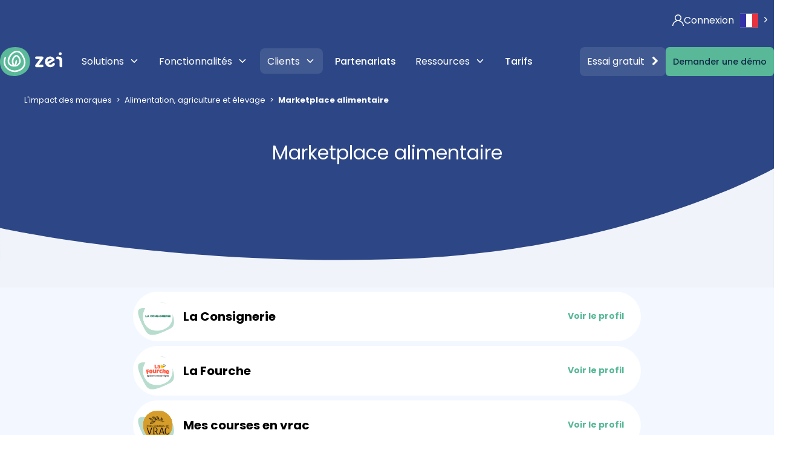

--- FILE ---
content_type: text/html; charset=UTF-8
request_url: https://zei-world.com/ranking/activity/marketplace-alimentaire
body_size: 70442
content:
<!doctype html>
<!--[if lt IE 7]>
<html class="no-js lt-ie9 lt-ie8 lt-ie7" lang="fr" xmlns="http://www.w3.org/1999/xhtml"><![endif]-->
<!--[if IE 7]>
<html class="no-js lt-ie9 lt-ie8" lang="fr" xmlns="http://www.w3.org/1999/xhtml"><![endif]-->
<!--[if IE 8]>
<html class="no-js lt-ie9" lang="fr" xmlns="http://www.w3.org/1999/xhtml"> <![endif]-->
<!--[if gt IE 8]><!-->
  <html
  class="no-js" lang="fr" xmlns="http://www.w3.org/1999/xhtml"> <!--<![endif]-->
  <head>
    <meta charset="utf-8">
    <meta http-equiv="X-UA-Compatible" content="IE=edge,chrome=1">
    <meta name="cf-2fa-verify" content="7b90fb15b1b3821">
    <title>
        
    L&#039;impact des marques
    -
    Compare the impact of companies by sector at a glance with Zei
    -
            Zei
      
    </title>

        <meta name="description" content="Éthiques ? Durables ? Découvrez l&#039;impact des marques en toute transparence !
">
    <meta property="og:description" content="Éthiques ? Durables ? Découvrez l&#039;impact des marques en toute transparence !
"/>

    
          <meta name="sentry-trace" content="5ea8eeda3369458d845d708e2ed2310d-85ed1a60c5b140a6" />
    
          <meta name="viewport" content="width=device-width, initial-scale=1"/>
          <link rel="canonical" href="/ranking/activity/marketplace-alimentaire"/>

    <link rel="apple-touch-icon" href="/assets/icons/icon144.png">
    <link rel="icon" type="image/x-icon" href="/favicon.ico"/>
    <link rel="preconnect" href="https://fonts.googleapis.com">
    <link rel="preconnect" href="https://fonts.gstatic.com" crossorigin>
    <link href="https://fonts.googleapis.com/css2?family=Poppins:ital,wght@0,400;0,500;0,600;0,700;1,400;1,500;1,600;1,700&display=swap" rel="stylesheet">
    <link rel="stylesheet" href="https://cdnjs.cloudflare.com/ajax/libs/jqueryui/1.12.1/jquery-ui.min.css" integrity="sha256-rByPlHULObEjJ6XQxW/flG2r+22R5dKiAoef+aXWfik=" crossorigin="anonymous"/>
    <link rel="stylesheet" href="https://maxcdn.bootstrapcdn.com/font-awesome/4.7.0/css/font-awesome.min.css" integrity="sha384-wvfXpqpZZVQGK6TAh5PVlGOfQNHSoD2xbE+QkPxCAFlNEevoEH3Sl0sibVcOQVnN" crossorigin="anonymous"/>

          <link rel="stylesheet" href="/assets-vite/main-C9-qbxWR.css"/><link rel="stylesheet" href="/assets-vite/picture-round-kfYUlydp.css"/><link rel="stylesheet" href="/assets-vite/socials-TJ86haLA.css"/><link rel="stylesheet" href="/assets-vite/box-Dbf4WD4o.css"/><link rel="stylesheet" href="/assets-vite/svg-BnrS6O4G.css"/><link rel="stylesheet" href="/assets-vite/absolute-D6OWT3PA.css"/><link rel="stylesheet" href="/assets-vite/helper-DtFcrHqF.css"/><link rel="stylesheet" href="/assets-vite/breadcrumb-ChteXXiU.css"/><link rel="stylesheet" href="/assets-vite/container-B7tapUfO.css"/><link rel="stylesheet" href="/assets-vite/intro-ZgVH8iH-.css"/><link rel="stylesheet" href="/assets-vite/ratio-C4_QHNbo.css"/><link rel="modulepreload" href="/assets-vite/fixedContainer-L304yg-q.js"/><link rel="stylesheet" href="/assets-vite/fixedContainer-By6aneGW.css"/><link rel="modulepreload" href="/assets-vite/_sentry-release-injection-file-ChYDP-gj.js"/><link rel="modulepreload" href="/assets-vite/constants-DHYbatK0.js"/><link rel="modulepreload" href="/assets-vite/modalV2-CreFe7UJ.js"/><link rel="stylesheet" href="/assets-vite/modalV2-DW3DpsC-.css"/><link rel="modulepreload" href="/assets-vite/modal-UVYD_Q3w.js"/><link rel="stylesheet" href="/assets-vite/modal-Dq5Z9Aop.css"/><link rel="modulepreload" href="/assets-vite/progress-check-qmdC2cQx.js"/><link rel="stylesheet" href="/assets-vite/progress-check-B0FK_3IK.css"/><link rel="modulepreload" href="/assets-vite/progress-radial-D_n8Cfzl.js"/><link rel="stylesheet" href="/assets-vite/progress-radial-acAPoauH.css"/><link rel="modulepreload" href="/assets-vite/progress-number-3WirmjHP.js"/><link rel="stylesheet" href="/assets-vite/progress-number-D6X64Tfg.css"/><link rel="modulepreload" href="/assets-vite/collapsible-DwpN-vQq.js"/><link rel="stylesheet" href="/assets-vite/collapsible-Ccda6KkX.css"/>
      <script type="module" src="/assets-vite/showcase/entrypoints/main-BL4ZK4_6.js" defer></script>
    
    <link rel="stylesheet" href="/assets-vite/tailwind-D1SEZwUs.css"/>
    <script type="module" src="/assets-vite/shared/tailwind-eXsNouYb.js" defer></script>

      <link rel="stylesheet" href="/assets-vite/score-BiCV7tp0.css"/><link rel="stylesheet" href="/assets-vite/splash-container-DuTk_Wbw.css"/><link rel="stylesheet" href="/assets-vite/article-preview-C3fVlA_h.css"/><link rel="stylesheet" href="/assets-vite/block-CJct0Yza.css"/><link rel="stylesheet" href="/assets-vite/flex-DorA2DPV.css"/><link rel="stylesheet" href="/assets-vite/pictogram-CwFIeu7e.css"/><link rel="stylesheet" href="/assets-vite/zei-header-DN2uQy7g.css"/><link rel="stylesheet" href="/assets-vite/page-element-Czh7HSbB.css"/><link rel="stylesheet" href="/assets-vite/card-DKTy2aqG.css"/><link rel="stylesheet" href="/assets-vite/logo-D2NtpoMM.css"/><link rel="modulepreload" href="/assets-vite/ranking-table-BNrixbxs.js"/><link rel="stylesheet" href="/assets-vite/ranking-table-XYkTE2pI.css"/><link rel="modulepreload" href="/assets-vite/nav-D-nBT-rn.js"/><link rel="stylesheet" href="/assets-vite/nav-DoYaOwtP.css"/><link rel="modulepreload" href="/assets-vite/link-CFIXnXoL.js"/><link rel="stylesheet" href="/assets-vite/link-CadvUhHz.css"/><link rel="modulepreload" href="/assets-vite/pro/entrypoints/organization/confirm_information-DwbCM7qJ.js"/><link rel="stylesheet" href="/assets-vite/confirm_information-DD2e4QxI.css"/><link rel="modulepreload" href="/assets-vite/searchbar-SPhX0n9v.js"/>


    <script src="https://code.jquery.com/jquery-3.3.1.min.js" integrity="sha256-FgpCb/KJQlLNfOu91ta32o/NMZxltwRo8QtmkMRdAu8=" crossorigin="anonymous"></script>
    <script src="https://cdnjs.cloudflare.com/ajax/libs/popper.js/1.12.9/umd/popper.min.js" integrity="sha384-ApNbgh9B+Y1QKtv3Rn7W3mgPxhU9K/ScQsAP7hUibX39j7fakFPskvXusvfa0b4Q" crossorigin="anonymous"></script>
    <script src="https://cdnjs.cloudflare.com/ajax/libs/jqueryui/1.12.1/jquery-ui.min.js" integrity="sha256-KM512VNnjElC30ehFwehXjx1YCHPiQkOPmqnrWtpccM=" crossorigin="anonymous"></script>

        <script type="text/javascript" src="https://cdn.weglot.com/weglot.min.js"></script>
    <script>
      if ('wg_bf44e51f9980c7ac8ba9cacaa1d82b562') {
        Weglot.initialize({
          api_key: 'wg_bf44e51f9980c7ac8ba9cacaa1d82b562',
          switchers: [
            {
              style: {
                with_name: false,
                full_name: false,
                is_dropdown: true,
                with_flags: true,
                flag_type: "rectangle_mat"
              },
              location: {
                target: ".header__lang",
                sibling: null
              }
            },
            {
              style: {
                with_name: false,
                full_name: false,
                is_dropdown: true,
                with_flags: true,
                flag_type: "rectangle_mat"
              },
              location: {
                target: ".header__lang--mobile",
                sibling: null
              }
            }
          ]
        });
      }
    </script>

    <script type="module" src="/assets-vite/libs/posthog-BFCKj0qC.js" defer></script>

          <!-- Google Tag Manager -->
      <script>
        (function (w, d, s, l, i) {
          w[l] = w[l] || [];
          w[l].push({'gtm.start': new Date().getTime(), event: 'gtm.js'});
          var f = d.getElementsByTagName(s)[0],
            j = d.createElement(s),
            dl = l != 'dataLayer' ? '&l=' + l : '';
          j.async = true;
          j.src = 'https://www.googletagmanager.com/gtm.js?id=' + i + dl;
          f.parentNode.insertBefore(j, f);
        })(window, document, 'script', 'dataLayer','GTM-KG4VTJC');
      </script>
      <!-- End Google Tag Manager -->
    
                
    <script>
        $(function() {
            function getUTMParameters() {
                const urlParams = new URLSearchParams(window.location.search);
                return {
                    utm_source: urlParams.get('utm_source'),
                    utm_medium: urlParams.get('utm_medium'),
                    utm_campaign: urlParams.get('utm_campaign')
                };
            }

            function getCookie(name) {
                const value = `; ${document.cookie}`;
                const parts = value.split(`; ${name}=`);
                if (parts.length === 2) return parts.pop().split(';').shift();
                return null;
            }

            const axeptioCookie = getCookie("axeptio_cookies");
            const UTMParams = getUTMParameters();

            if (axeptioCookie) {
                try {
                    const parsedCookie = JSON.parse(decodeURIComponent(axeptioCookie));
                    const googleAnalytics = parsedCookie?.google_analytics ?? false;

                    if (googleAnalytics) {
                        UTMParams.utm_source && setCookie('utm_source', UTMParams.utm_source, 1);
                        UTMParams.utm_medium && setCookie('utm_medium', UTMParams.utm_medium, 1);
                        UTMParams.utm_campaign && setCookie('utm_campaign', UTMParams.utm_campaign, 1);
                    }
                } catch(e) {
                    console.log('Erreur lors du parsing du cookie', e)
                }
            } else {
                if (window._axcb) {
                    window._axcb.push(function(axeptio) {
                        axeptio.on('cookies:complete', function (choices) {
                            if (choices.google_analytics) {
                                UTMParams.utm_source && setCookie('utm_source', UTMParams.utm_source, 1);
                                UTMParams.utm_medium && setCookie('utm_medium', UTMParams.utm_medium, 1);
                                UTMParams.utm_campaign && setCookie('utm_campaign', UTMParams.utm_campaign, 1);
                            }
                        })
                    })
                }
            }
        })
    </script>

    <script type="module" src="/assets-vite/showcase/entrypoints/ranking-Bvz4DZdx.js" defer></script>
      </head>
        <body data-email="" class="
            body 
                                                                    " style="--sidebar-width:5rem">

    <!--[if lt IE 8]>
                    <p class="browserupgrade">You are using an <strong>outdated</strong> browser.
                    Please <a href="https://browsehappy.com/">upgrade your browser</a> to improve your experience.</p>
                <![endif]-->

          <!-- Google Tag Manager (noscript) -->
      <noscript>
        <iframe src="https://www.googletagmanager.com/ns.html?id=GTM-KG4VTJC" height="0" width="0" style="display:none;visibility:hidden"></iframe>
      </noscript>
      <!-- End Google Tag Manager (noscript) -->
    
        
<div class="flashbags">
                                                </div>

            
<div id="banner-showcase" class="tw-hidden tw-sticky md:tw-relative tw-z-10 tw-top-0  tw-py-2 tw-bg-white tw-text-base tw-text-black md:-tw-translate-y-full tw-duration-300 tw-transition-all tw-font-semibold">
    <div class="tw-container tw-mx-auto">
        <div class="tw-flex tw-justify-center tw-gap-4 tw-items-center">
            <p class="tw-hidden tw-text-base md:tw-block" data-banner-text>Vente, relation client, bonnes pratiques, gestion de trésorerie</p>
            <div class="tw-flex tw-gap-2 tw-items-center md:tw-hidden">
                <a class="tw-text-zei-neon-blue-500 tw-text-base hocus:tw-text-zei-neon-blue-500" href="#" data-banner-link data-banner-text>Vente, relation client, bonnes pratiques, gestion de trésorerie</a>
                <span class="fa fa-chevron-right tw-text-zei-neon-blue-500"></span>
            </div>
            <a class="tw-hidden md:tw-block tw-text-white tw-transition-colors hocus:tw-text-white hocus:tw-bg-zei-neon-blue-500 tw-font-semibold tw-rounded-lg tw-px-8 tw-py-1 tw-bg-zei-neon-blue-600" data-banner-link href="#" data-banner-link-text>S'inscrire au webinaire</a>
        </div>
    </div>
</div>

<div class="header header_offline  tw-z-[51] tw-relative">
    <div class="header__small-content tw-translate-x-5 tw-container tw-w-full tw-justify-end !tw-hidden md:!tw-flex !tw-static !tw-h-auto !tw-opacity-100">
        <a href="/login" class="md:!tw-flex link link_color-white tw-items-center tw-gap-x-2 hover:!tw-text-zei-green-400 tw-group/link">
                <svg class="tw-fill-white group-hover/link:tw-fill-zei-green-400" xmlns="http://www.w3.org/2000/svg" width="19" height="19" viewBox="0 0 19 19" fill="none">
<path d="M16.2175 12.2825C15.1828 11.2478 13.9512 10.4818 12.6075 10.0181C14.0467 9.02689 14.9922 7.36799 14.9922 5.49219C14.9922 2.4638 12.5284 0 9.5 0C6.47162 0 4.00781 2.4638 4.00781 5.49219C4.00781 7.36799 4.95332 9.02689 6.39253 10.0181C5.0488 10.4818 3.81722 11.2478 2.7825 12.2825C0.988186 14.0768 0 16.4625 0 19H1.48438C1.48438 14.5802 5.08016 10.9844 9.5 10.9844C13.9198 10.9844 17.5156 14.5802 17.5156 19H19C19 16.4625 18.0118 14.0768 16.2175 12.2825ZM9.5 9.5C7.2901 9.5 5.49219 7.70213 5.49219 5.49219C5.49219 3.28225 7.2901 1.48438 9.5 1.48438C11.7099 1.48438 13.5078 3.28225 13.5078 5.49219C13.5078 7.70213 11.7099 9.5 9.5 9.5Z" />
</svg>
            <span class=" tw-text-base">Connexion</span>
        </a>
        <div class="header__lang"></div>
    </div>
</div>

<header id="header-showcase" data-stuck="false" class="header header_offline tw-sticky -tw-top-1  tw-transition-colors tw-duration-300 tw-z-50" data-burger-parent="0">
<div class="header__content tw-mx-auto sm:tw-container xl:tw-mx-auto md:tw-mx-8 xl:tw-container lg:tw-px-0">        <div class="header__content-mobile">
            <a class="header__item header__item_brand" href="/">
                <div class="header__title">
                    <img src="/assets/svg/logo_zei_white.svg" class="header__brand header__brand_larger" alt="retour à la page d'accueil">
                </div>
            </a>
            <div class="tw-flex tw-items-center tw-gap-1">
    <div class="header__lang--mobile md:tw-hidden"></div>
    <div  class="burger" data-burger="0">
        <div class="burger__container">
            <div class="burger__inner"></div>
        </div>
    </div>
</div>        </div>

        





<div class="header__menu ">
    <nav class="header__nav tw-mt-8 md:tw-mt-0 tw-space-y-2 md:tw-space-y-0 md:tw-space-x-2 !tw-font-medium">
            <div class="dropdown dropdown_on-section-header  dropdown_on-section-header_offline" >
        <button type="button" class="dropdown_on-section-header__button tw-space-x-2 tw-flex tw-items-center 
            " id="dropdownResult-0" data-dropdown="button" data-stop-propagation="click" aria-expanded="false">
            <span>
                                Solutions
                        </span>
            <div class="dropdown_on-section-header__button-arrow tw-flex tw-justify-center" aria-hidden="true">
                <svg xmlns="http://www.w3.org/2000/svg" width="18" height="18" viewbox="0 0 24 24" fill="none" stroke="currentColor" stroke-width="2" stroke-linecap="round" stroke-linejoin="round" class="lucide lucide-chevron-down-icon lucide-chevron-down"><path d="m6 9 6 6 6-6"/></svg>
            </div>
        </button>
        <div class="dropdown__menu dropdown_on-section-header__menu" data-dropdown="menu">
            <div class="tw-shadow tw-rounded-lg tw-bg-white">
    <div class="tw-py-4 tw-px-8 tw-rounded-t-lg tw-border-b tw-border-solid tw-border-x-0 tw-border-t-0 tw-border-b-fg-slate-200 tw-bg-fg-slate">
        <span class="tw-text-lg tw-font-semibold tw-text-black">Toutes nos solutions, adaptées à vos besoins !</span>
    </div>

    <div class="tw-p-5">
        <nav class="tw-grid tw-gap-2 md:tw-grid-cols-2">
                            <a href="/solutions/compliance" class="tw-border tw-w-full hocus:tw-text-fg-neon-blue-700 active:tw-text-fg-neon-blue-700 tw-p-4 tw-group tw-transition-all tw-duration-150 tw-ease-in tw-text-black tw-border-solid tw-border-transparent hocus:tw-bg-fg-slate tw-flex tw-gap-5 hover:tw-border-slate-200 tw-rounded-lg">
    <div>
        <div class="tw-text-white tw-rounded-lg tw-from-fg-neon-blue-900 tw-bg-gradient-to-b tw-to-fg-neon-blue-600 tw-flex tw-items-center tw-justify-center tw-size-11">
            <svg xmlns="http://www.w3.org/2000/svg" width="24" height="24" viewBox="0 0 24 24" fill="none" stroke="currentColor" stroke-width="2" stroke-linecap="round" stroke-linejoin="round" class="lucide lucide-file-check-icon lucide-file-check"><path d="M15 2H6a2 2 0 0 0-2 2v16a2 2 0 0 0 2 2h12a2 2 0 0 0 2-2V7Z"/><path d="M14 2v4a2 2 0 0 0 2 2h4"/><path d="m9 15 2 2 4-4"/></svg>
        </div>
    </div>
    <div class="tw-flex tw-flex-col tw-flex-1 tw-gap-2">
        <span class="tw-font-semibold group-hocus:tw-text-fg-neon-blue-700">Répondre à ses besoins réglementaires</span>
        <span class="tw-text-xs tw-text-fg-grey500 group-hover:tw-text-fg-grey500">Conformité et réglementation</span>
    </div>

    <svg xmlns="http://www.w3.org/2000/svg" width="24" height="24" viewbox="0 0 24 24" fill="none" stroke="currentColor" stroke-width="2" stroke-linecap="round" stroke-linejoin="round" class="group-hocus:tw-text-fg-neon-blue-700 tw-text-fg-grey500 tw-shrink-0 group-hover:-tw-translate-x-2 tw-transition-transform tw-ease-in tw-duration-150 lucide lucide-arrow-right-icon lucide-arrow-right"><path d="M5 12h14"/><path d="m12 5 7 7-7 7"/></svg>
</a>
                            <a href="/solutions/carbon" class="tw-border tw-w-full hocus:tw-text-fg-neon-blue-700 active:tw-text-fg-neon-blue-700 tw-p-4 tw-group tw-transition-all tw-duration-150 tw-ease-in tw-text-black tw-border-solid tw-border-transparent hocus:tw-bg-fg-slate tw-flex tw-gap-5 hover:tw-border-slate-200 tw-rounded-lg">
    <div>
        <div class="tw-text-white tw-rounded-lg tw-from-fg-neon-blue-900 tw-bg-gradient-to-b tw-to-fg-neon-blue-600 tw-flex tw-items-center tw-justify-center tw-size-11">
            <svg xmlns="http://www.w3.org/2000/svg" width="24" height="24" viewBox="0 0 24 24" fill="none" stroke="currentColor" stroke-width="2" stroke-linecap="round" stroke-linejoin="round" class="lucide lucide-leaf-icon lucide-leaf"><path d="M11 20A7 7 0 0 1 9.8 6.1C15.5 5 17 4.48 19 2c1 2 2 4.18 2 8 0 5.5-4.78 10-10 10Z"/><path d="M2 21c0-3 1.85-5.36 5.08-6C9.5 14.52 12 13 13 12"/></svg>
        </div>
    </div>
    <div class="tw-flex tw-flex-col tw-flex-1 tw-gap-2">
        <span class="tw-font-semibold group-hocus:tw-text-fg-neon-blue-700">Piloter sa stratégie carbone</span>
        <span class="tw-text-xs tw-text-fg-grey500 group-hover:tw-text-fg-grey500">Réduction des émissions</span>
    </div>

    <svg xmlns="http://www.w3.org/2000/svg" width="24" height="24" viewbox="0 0 24 24" fill="none" stroke="currentColor" stroke-width="2" stroke-linecap="round" stroke-linejoin="round" class="group-hocus:tw-text-fg-neon-blue-700 tw-text-fg-grey500 tw-shrink-0 group-hover:-tw-translate-x-2 tw-transition-transform tw-ease-in tw-duration-150 lucide lucide-arrow-right-icon lucide-arrow-right"><path d="M5 12h14"/><path d="m12 5 7 7-7 7"/></svg>
</a>
                            <a href="/solutions/csrd" class="tw-border tw-w-full hocus:tw-text-fg-neon-blue-700 active:tw-text-fg-neon-blue-700 tw-p-4 tw-group tw-transition-all tw-duration-150 tw-ease-in tw-text-black tw-border-solid tw-border-transparent hocus:tw-bg-fg-slate tw-flex tw-gap-5 hover:tw-border-slate-200 tw-rounded-lg">
    <div>
        <div class="tw-text-white tw-rounded-lg tw-from-fg-neon-blue-900 tw-bg-gradient-to-b tw-to-fg-neon-blue-600 tw-flex tw-items-center tw-justify-center tw-size-11">
            <svg xmlns="http://www.w3.org/2000/svg" width="24" height="24" viewBox="0 0 24 24" fill="none" stroke="currentColor" stroke-width="2" stroke-linecap="round" stroke-linejoin="round" class="lucide lucide-file-text-icon lucide-file-text"><path d="M15 2H6a2 2 0 0 0-2 2v16a2 2 0 0 0 2 2h12a2 2 0 0 0 2-2V7Z"/><path d="M14 2v4a2 2 0 0 0 2 2h4"/><path d="M10 9H8"/><path d="M16 13H8"/><path d="M16 17H8"/></svg>
        </div>
    </div>
    <div class="tw-flex tw-flex-col tw-flex-1 tw-gap-2">
        <span class="tw-font-semibold group-hocus:tw-text-fg-neon-blue-700">Réaliser son reporting CSRD</span>
        <span class="tw-text-xs tw-text-fg-grey500 group-hover:tw-text-fg-grey500">Rapports de durabilité</span>
    </div>

    <svg xmlns="http://www.w3.org/2000/svg" width="24" height="24" viewbox="0 0 24 24" fill="none" stroke="currentColor" stroke-width="2" stroke-linecap="round" stroke-linejoin="round" class="group-hocus:tw-text-fg-neon-blue-700 tw-text-fg-grey500 tw-shrink-0 group-hover:-tw-translate-x-2 tw-transition-transform tw-ease-in tw-duration-150 lucide lucide-arrow-right-icon lucide-arrow-right"><path d="M5 12h14"/><path d="m12 5 7 7-7 7"/></svg>
</a>
                            <a href="/solutions/suppliers" class="tw-border tw-w-full hocus:tw-text-fg-neon-blue-700 active:tw-text-fg-neon-blue-700 tw-p-4 tw-group tw-transition-all tw-duration-150 tw-ease-in tw-text-black tw-border-solid tw-border-transparent hocus:tw-bg-fg-slate tw-flex tw-gap-5 hover:tw-border-slate-200 tw-rounded-lg">
    <div>
        <div class="tw-text-white tw-rounded-lg tw-from-fg-neon-blue-900 tw-bg-gradient-to-b tw-to-fg-neon-blue-600 tw-flex tw-items-center tw-justify-center tw-size-11">
            <svg xmlns="http://www.w3.org/2000/svg" width="24" height="24" viewBox="0 0 24 24" fill="none" stroke="currentColor" stroke-width="2" stroke-linecap="round" stroke-linejoin="round" class="lucide lucide-users-icon lucide-users"><path d="M16 21v-2a4 4 0 0 0-4-4H6a4 4 0 0 0-4 4v2"/><path d="M16 3.128a4 4 0 0 1 0 7.744"/><path d="M22 21v-2a4 4 0 0 0-3-3.87"/><circle cx="9" cy="7" r="4"/></svg>
        </div>
    </div>
    <div class="tw-flex tw-flex-col tw-flex-1 tw-gap-2">
        <span class="tw-font-semibold group-hocus:tw-text-fg-neon-blue-700">Evaluer ses fournisseurs</span>
        <span class="tw-text-xs tw-text-fg-grey500 group-hover:tw-text-fg-grey500">Gestion des parties prenantes</span>
    </div>

    <svg xmlns="http://www.w3.org/2000/svg" width="24" height="24" viewbox="0 0 24 24" fill="none" stroke="currentColor" stroke-width="2" stroke-linecap="round" stroke-linejoin="round" class="group-hocus:tw-text-fg-neon-blue-700 tw-text-fg-grey500 tw-shrink-0 group-hover:-tw-translate-x-2 tw-transition-transform tw-ease-in tw-duration-150 lucide lucide-arrow-right-icon lucide-arrow-right"><path d="M5 12h14"/><path d="m12 5 7 7-7 7"/></svg>
</a>
                            <a href="/solutions/going_further" class="tw-border tw-w-full hocus:tw-text-fg-neon-blue-700 active:tw-text-fg-neon-blue-700 tw-p-4 tw-group tw-transition-all tw-duration-150 tw-ease-in tw-text-black tw-border-solid tw-border-transparent hocus:tw-bg-fg-slate tw-flex tw-gap-5 hover:tw-border-slate-200 tw-rounded-lg">
    <div>
        <div class="tw-text-white tw-rounded-lg tw-from-fg-neon-blue-900 tw-bg-gradient-to-b tw-to-fg-neon-blue-600 tw-flex tw-items-center tw-justify-center tw-size-11">
            <svg xmlns="http://www.w3.org/2000/svg" width="24" height="24" viewBox="0 0 24 24" fill="none" stroke="currentColor" stroke-width="2" stroke-linecap="round" stroke-linejoin="round" class="lucide lucide-trending-up-icon lucide-trending-up"><path d="M16 7h6v6"/><path d="m22 7-8.5 8.5-5-5L2 17"/></svg>
        </div>
    </div>
    <div class="tw-flex tw-flex-col tw-flex-1 tw-gap-2">
        <span class="tw-font-semibold group-hocus:tw-text-fg-neon-blue-700">Améliorer l&#039;impact de son portefeuille d&#039;investissements</span>
        <span class="tw-text-xs tw-text-fg-grey500 group-hover:tw-text-fg-grey500">Investissement responsable</span>
    </div>

    <svg xmlns="http://www.w3.org/2000/svg" width="24" height="24" viewbox="0 0 24 24" fill="none" stroke="currentColor" stroke-width="2" stroke-linecap="round" stroke-linejoin="round" class="group-hocus:tw-text-fg-neon-blue-700 tw-text-fg-grey500 tw-shrink-0 group-hover:-tw-translate-x-2 tw-transition-transform tw-ease-in tw-duration-150 lucide lucide-arrow-right-icon lucide-arrow-right"><path d="M5 12h14"/><path d="m12 5 7 7-7 7"/></svg>
</a>
                            <a href="/solutions/launch" class="tw-border tw-w-full hocus:tw-text-fg-neon-blue-700 active:tw-text-fg-neon-blue-700 tw-p-4 tw-group tw-transition-all tw-duration-150 tw-ease-in tw-text-black tw-border-solid tw-border-transparent hocus:tw-bg-fg-slate tw-flex tw-gap-5 hover:tw-border-slate-200 tw-rounded-lg">
    <div>
        <div class="tw-text-white tw-rounded-lg tw-from-fg-neon-blue-900 tw-bg-gradient-to-b tw-to-fg-neon-blue-600 tw-flex tw-items-center tw-justify-center tw-size-11">
            <svg xmlns="http://www.w3.org/2000/svg" width="24" height="24" viewBox="0 0 24 24" fill="none" stroke="currentColor" stroke-width="2" stroke-linecap="round" stroke-linejoin="round" class="lucide lucide-sprout-icon lucide-sprout"><path d="M14 9.536V7a4 4 0 0 1 4-4h1.5a.5.5 0 0 1 .5.5V5a4 4 0 0 1-4 4 4 4 0 0 0-4 4c0 2 1 3 1 5a5 5 0 0 1-1 3"/><path d="M4 9a5 5 0 0 1 8 4 5 5 0 0 1-8-4"/><path d="M5 21h14"/></svg>
        </div>
    </div>
    <div class="tw-flex tw-flex-col tw-flex-1 tw-gap-2">
        <span class="tw-font-semibold group-hocus:tw-text-fg-neon-blue-700">Se lancer dans la RSE</span>
        <span class="tw-text-xs tw-text-fg-grey500 group-hover:tw-text-fg-grey500">Démarrer votre démarche</span>
    </div>

    <svg xmlns="http://www.w3.org/2000/svg" width="24" height="24" viewbox="0 0 24 24" fill="none" stroke="currentColor" stroke-width="2" stroke-linecap="round" stroke-linejoin="round" class="group-hocus:tw-text-fg-neon-blue-700 tw-text-fg-grey500 tw-shrink-0 group-hover:-tw-translate-x-2 tw-transition-transform tw-ease-in tw-duration-150 lucide lucide-arrow-right-icon lucide-arrow-right"><path d="M5 12h14"/><path d="m12 5 7 7-7 7"/></svg>
</a>
                            <a href="/solutions/improve" class="tw-border tw-w-full hocus:tw-text-fg-neon-blue-700 active:tw-text-fg-neon-blue-700 tw-p-4 tw-group tw-transition-all tw-duration-150 tw-ease-in tw-text-black tw-border-solid tw-border-transparent hocus:tw-bg-fg-slate tw-flex tw-gap-5 hover:tw-border-slate-200 tw-rounded-lg">
    <div>
        <div class="tw-text-white tw-rounded-lg tw-from-fg-neon-blue-900 tw-bg-gradient-to-b tw-to-fg-neon-blue-600 tw-flex tw-items-center tw-justify-center tw-size-11">
            <svg xmlns="http://www.w3.org/2000/svg" width="24" height="24" viewBox="0 0 24 24" fill="none" stroke="currentColor" stroke-width="2" stroke-linecap="round" stroke-linejoin="round" class="lucide lucide-chart-column-big-icon lucide-chart-column-big"><path d="M3 3v16a2 2 0 0 0 2 2h16"/><rect x="15" y="5" width="4" height="12" rx="1"/><rect x="7" y="8" width="4" height="9" rx="1"/></svg>
        </div>
    </div>
    <div class="tw-flex tw-flex-col tw-flex-1 tw-gap-2">
        <span class="tw-font-semibold group-hocus:tw-text-fg-neon-blue-700">Faire progresser une démarche existante</span>
        <span class="tw-text-xs tw-text-fg-grey500 group-hover:tw-text-fg-grey500">Optimisation continue</span>
    </div>

    <svg xmlns="http://www.w3.org/2000/svg" width="24" height="24" viewbox="0 0 24 24" fill="none" stroke="currentColor" stroke-width="2" stroke-linecap="round" stroke-linejoin="round" class="group-hocus:tw-text-fg-neon-blue-700 tw-text-fg-grey500 tw-shrink-0 group-hover:-tw-translate-x-2 tw-transition-transform tw-ease-in tw-duration-150 lucide lucide-arrow-right-icon lucide-arrow-right"><path d="M5 12h14"/><path d="m12 5 7 7-7 7"/></svg>
</a>
                    </nav>
    </div>
</div>
        </div>
    </div>


            <div class="dropdown dropdown_on-section-header  dropdown_on-section-header_offline" >
        <button type="button" class="dropdown_on-section-header__button tw-space-x-2 tw-flex tw-items-center 
            " id="dropdownResult-0" data-dropdown="button" data-stop-propagation="click" aria-expanded="false">
            <span>
                                Fonctionnalités
                        </span>
            <div class="dropdown_on-section-header__button-arrow tw-flex tw-justify-center" aria-hidden="true">
                <svg xmlns="http://www.w3.org/2000/svg" width="18" height="18" viewbox="0 0 24 24" fill="none" stroke="currentColor" stroke-width="2" stroke-linecap="round" stroke-linejoin="round" class="lucide lucide-chevron-down-icon lucide-chevron-down"><path d="m6 9 6 6 6-6"/></svg>
            </div>
        </button>
        <div class="dropdown__menu dropdown_on-section-header__menu" data-dropdown="menu">
            <div class="tw-shadow tw-rounded-lg tw-bg-white">
    <div class="tw-py-4 tw-px-8 tw-rounded-t-lg tw-border-b tw-border-solid tw-border-x-0 tw-border-t-0 tw-border-b-fg-slate-200 tw-bg-fg-slate">
        <span class="tw-text-lg tw-font-semibold tw-text-black">Découvrez plus de fonctionnalités</span>
    </div>

    <div class="tw-p-5">
        <nav class="tw-grid tw-gap-2 md:tw-grid-cols-1">
                            <a href="/evaluate" class="tw-border tw-w-full hocus:tw-text-fg-neon-blue-700 active:tw-text-fg-neon-blue-700 tw-p-4 tw-group tw-transition-all tw-duration-150 tw-ease-in tw-text-black tw-border-solid tw-border-transparent hocus:tw-bg-fg-slate tw-flex tw-gap-5 hover:tw-border-slate-200 tw-rounded-lg">
    <div>
        <div class="tw-text-white tw-rounded-lg tw-from-fg-neon-blue-900 tw-bg-gradient-to-b tw-to-fg-neon-blue-600 tw-flex tw-items-center tw-justify-center tw-size-11">
            <svg xmlns="http://www.w3.org/2000/svg" width="24" height="24" viewBox="0 0 24 24" fill="none" stroke="currentColor" stroke-width="2" stroke-linecap="round" stroke-linejoin="round" class="lucide lucide-file-check-icon lucide-file-check"><path d="M15 2H6a2 2 0 0 0-2 2v16a2 2 0 0 0 2 2h12a2 2 0 0 0 2-2V7Z"/><path d="M14 2v4a2 2 0 0 0 2 2h4"/><path d="m9 15 2 2 4-4"/></svg>
        </div>
    </div>
    <div class="tw-flex tw-flex-col tw-flex-1 tw-gap-2">
        <span class="tw-font-semibold group-hocus:tw-text-fg-neon-blue-700">Évaluer &amp; Communiquer</span>
        <span class="tw-text-xs tw-text-fg-grey500 group-hover:tw-text-fg-grey500">Identifiez vos impacts, centralisez votre RSE et communiquez votre ESG.</span>
    </div>

    <svg xmlns="http://www.w3.org/2000/svg" width="24" height="24" viewbox="0 0 24 24" fill="none" stroke="currentColor" stroke-width="2" stroke-linecap="round" stroke-linejoin="round" class="group-hocus:tw-text-fg-neon-blue-700 tw-text-fg-grey500 tw-shrink-0 group-hover:-tw-translate-x-2 tw-transition-transform tw-ease-in tw-duration-150 lucide lucide-arrow-right-icon lucide-arrow-right"><path d="M5 12h14"/><path d="m12 5 7 7-7 7"/></svg>
</a>
                            <a href="/pilot" class="tw-border tw-w-full hocus:tw-text-fg-neon-blue-700 active:tw-text-fg-neon-blue-700 tw-p-4 tw-group tw-transition-all tw-duration-150 tw-ease-in tw-text-black tw-border-solid tw-border-transparent hocus:tw-bg-fg-slate tw-flex tw-gap-5 hover:tw-border-slate-200 tw-rounded-lg">
    <div>
        <div class="tw-text-white tw-rounded-lg tw-from-fg-neon-blue-900 tw-bg-gradient-to-b tw-to-fg-neon-blue-600 tw-flex tw-items-center tw-justify-center tw-size-11">
            <svg xmlns="http://www.w3.org/2000/svg" width="24" height="24" viewBox="0 0 24 24" fill="none" stroke="currentColor" stroke-width="2" stroke-linecap="round" stroke-linejoin="round" class="lucide lucide-chart-pie-icon lucide-chart-pie"><path d="M21 12c.552 0 1.005-.449.95-.998a10 10 0 0 0-8.953-8.951c-.55-.055-.998.398-.998.95v8a1 1 0 0 0 1 1z"/><path d="M21.21 15.89A10 10 0 1 1 8 2.83"/></svg>
        </div>
    </div>
    <div class="tw-flex tw-flex-col tw-flex-1 tw-gap-2">
        <span class="tw-font-semibold group-hocus:tw-text-fg-neon-blue-700">Piloter &amp; Progresser</span>
        <span class="tw-text-xs tw-text-fg-grey500 group-hover:tw-text-fg-grey500">Définissez vos plans d’actions, invitez vos contributeurs et progressez dans votre RSE.</span>
    </div>

    <svg xmlns="http://www.w3.org/2000/svg" width="24" height="24" viewbox="0 0 24 24" fill="none" stroke="currentColor" stroke-width="2" stroke-linecap="round" stroke-linejoin="round" class="group-hocus:tw-text-fg-neon-blue-700 tw-text-fg-grey500 tw-shrink-0 group-hover:-tw-translate-x-2 tw-transition-transform tw-ease-in tw-duration-150 lucide lucide-arrow-right-icon lucide-arrow-right"><path d="M5 12h14"/><path d="m12 5 7 7-7 7"/></svg>
</a>
                            <a href="/federate" class="tw-border tw-w-full hocus:tw-text-fg-neon-blue-700 active:tw-text-fg-neon-blue-700 tw-p-4 tw-group tw-transition-all tw-duration-150 tw-ease-in tw-text-black tw-border-solid tw-border-transparent hocus:tw-bg-fg-slate tw-flex tw-gap-5 hover:tw-border-slate-200 tw-rounded-lg">
    <div>
        <div class="tw-text-white tw-rounded-lg tw-from-fg-neon-blue-900 tw-bg-gradient-to-b tw-to-fg-neon-blue-600 tw-flex tw-items-center tw-justify-center tw-size-11">
            <svg xmlns="http://www.w3.org/2000/svg" width="24" height="24" viewBox="0 0 24 24" fill="none" stroke="currentColor" stroke-width="2" stroke-linecap="round" stroke-linejoin="round" class="lucide lucide-network-icon lucide-network"><rect x="16" y="16" width="6" height="6" rx="1"/><rect x="2" y="16" width="6" height="6" rx="1"/><rect x="9" y="2" width="6" height="6" rx="1"/><path d="M5 16v-3a1 1 0 0 1 1-1h12a1 1 0 0 1 1 1v3"/><path d="M12 12V8"/></svg>
        </div>
    </div>
    <div class="tw-flex tw-flex-col tw-flex-1 tw-gap-2">
        <span class="tw-font-semibold group-hocus:tw-text-fg-neon-blue-700">Fédérer et Consolider</span>
        <span class="tw-text-xs tw-text-fg-grey500 group-hover:tw-text-fg-grey500">Invitez vos fournisseurs et filiales, engagez-les dans votre démarche et consolidez leurs données ESG.</span>
    </div>

    <svg xmlns="http://www.w3.org/2000/svg" width="24" height="24" viewbox="0 0 24 24" fill="none" stroke="currentColor" stroke-width="2" stroke-linecap="round" stroke-linejoin="round" class="group-hocus:tw-text-fg-neon-blue-700 tw-text-fg-grey500 tw-shrink-0 group-hover:-tw-translate-x-2 tw-transition-transform tw-ease-in tw-duration-150 lucide lucide-arrow-right-icon lucide-arrow-right"><path d="M5 12h14"/><path d="m12 5 7 7-7 7"/></svg>
</a>
                    </nav>
    </div>
</div>
        </div>
    </div>


            <div class="dropdown dropdown_on-section-header  dropdown_on-section-header_offline" >
        <button type="button" class="dropdown_on-section-header__button tw-space-x-2 tw-flex tw-items-center 
             dropdown_on-section-header__button_active " id="dropdownResult-0" data-dropdown="button" data-stop-propagation="click" aria-expanded="false">
            <span>
                                Clients
                        </span>
            <div class="dropdown_on-section-header__button-arrow tw-flex tw-justify-center" aria-hidden="true">
                <svg xmlns="http://www.w3.org/2000/svg" width="18" height="18" viewbox="0 0 24 24" fill="none" stroke="currentColor" stroke-width="2" stroke-linecap="round" stroke-linejoin="round" class="lucide lucide-chevron-down-icon lucide-chevron-down"><path d="m6 9 6 6 6-6"/></svg>
            </div>
        </button>
        <div class="dropdown__menu dropdown_on-section-header__menu" data-dropdown="menu">
            <div class="tw-shadow tw-rounded-lg tw-bg-white">
    <div class="tw-py-4 tw-px-8 tw-rounded-t-lg tw-border-b tw-border-solid tw-border-x-0 tw-border-t-0 tw-border-b-fg-slate-200 tw-bg-fg-slate">
        <span class="tw-text-lg tw-font-semibold tw-text-black">Clients</span>
    </div>

    <div class="tw-p-5">
        <nav class="tw-grid tw-gap-2 md:tw-grid-cols-1">
                            <a href="/ranking" class="tw-border tw-w-full hocus:tw-text-fg-neon-blue-700 active:tw-text-fg-neon-blue-700 tw-p-4 tw-group tw-transition-all tw-duration-150 tw-ease-in tw-text-black tw-border-solid tw-border-transparent hocus:tw-bg-fg-slate tw-flex tw-gap-5 hover:tw-border-slate-200 tw-rounded-lg">
    <div>
        <div class="tw-text-white tw-rounded-lg tw-from-fg-neon-blue-900 tw-bg-gradient-to-b tw-to-fg-neon-blue-600 tw-flex tw-items-center tw-justify-center tw-size-11">
            <svg xmlns="http://www.w3.org/2000/svg" width="24" height="24" viewBox="0 0 24 24" fill="none" stroke="currentColor" stroke-width="2" stroke-linecap="round" stroke-linejoin="round" class="lucide lucide-building2-icon lucide-building-2"><path d="M10 12h4"/><path d="M10 8h4"/><path d="M14 21v-3a2 2 0 0 0-4 0v3"/><path d="M6 10H4a2 2 0 0 0-2 2v7a2 2 0 0 0 2 2h16a2 2 0 0 0 2-2V9a2 2 0 0 0-2-2h-2"/><path d="M6 21V5a2 2 0 0 1 2-2h8a2 2 0 0 1 2 2v16"/></svg>
        </div>
    </div>
    <div class="tw-flex tw-flex-col tw-flex-1 tw-gap-2">
        <span class="tw-font-semibold group-hocus:tw-text-fg-neon-blue-700">Impact des clients</span>
        <span class="tw-text-xs tw-text-fg-grey500 group-hover:tw-text-fg-grey500">Découvrez comment nos clients transforment leur impact</span>
    </div>

    <svg xmlns="http://www.w3.org/2000/svg" width="24" height="24" viewbox="0 0 24 24" fill="none" stroke="currentColor" stroke-width="2" stroke-linecap="round" stroke-linejoin="round" class="group-hocus:tw-text-fg-neon-blue-700 tw-text-fg-grey500 tw-shrink-0 group-hover:-tw-translate-x-2 tw-transition-transform tw-ease-in tw-duration-150 lucide lucide-arrow-right-icon lucide-arrow-right"><path d="M5 12h14"/><path d="m12 5 7 7-7 7"/></svg>
</a>
                            <a href="/temoignages" class="tw-border tw-w-full hocus:tw-text-fg-neon-blue-700 active:tw-text-fg-neon-blue-700 tw-p-4 tw-group tw-transition-all tw-duration-150 tw-ease-in tw-text-black tw-border-solid tw-border-transparent hocus:tw-bg-fg-slate tw-flex tw-gap-5 hover:tw-border-slate-200 tw-rounded-lg">
    <div>
        <div class="tw-text-white tw-rounded-lg tw-from-fg-neon-blue-900 tw-bg-gradient-to-b tw-to-fg-neon-blue-600 tw-flex tw-items-center tw-justify-center tw-size-11">
            <svg xmlns="http://www.w3.org/2000/svg" width="24" height="24" viewBox="0 0 24 24" fill="none" stroke="currentColor" stroke-width="2" stroke-linecap="round" stroke-linejoin="round" class="lucide lucide-briefcase-icon lucide-briefcase"><path d="M16 20V4a2 2 0 0 0-2-2h-4a2 2 0 0 0-2 2v16"/><rect width="20" height="14" x="2" y="6" rx="2"/></svg>
        </div>
    </div>
    <div class="tw-flex tw-flex-col tw-flex-1 tw-gap-2">
        <span class="tw-font-semibold group-hocus:tw-text-fg-neon-blue-700">Cas clients</span>
        <span class="tw-text-xs tw-text-fg-grey500 group-hover:tw-text-fg-grey500">Témoignages et success stories</span>
    </div>

    <svg xmlns="http://www.w3.org/2000/svg" width="24" height="24" viewbox="0 0 24 24" fill="none" stroke="currentColor" stroke-width="2" stroke-linecap="round" stroke-linejoin="round" class="group-hocus:tw-text-fg-neon-blue-700 tw-text-fg-grey500 tw-shrink-0 group-hover:-tw-translate-x-2 tw-transition-transform tw-ease-in tw-duration-150 lucide lucide-arrow-right-icon lucide-arrow-right"><path d="M5 12h14"/><path d="m12 5 7 7-7 7"/></svg>
</a>
                    </nav>
    </div>
</div>
        </div>
    </div>


        <a class="header__item" href="/partnership">
            Partenariats
        </a>

            <div class="dropdown dropdown_on-section-header  dropdown_on-section-header_offline" >
        <button type="button" class="dropdown_on-section-header__button tw-space-x-2 tw-flex tw-items-center 
            " id="dropdownResult-0" data-dropdown="button" data-stop-propagation="click" aria-expanded="false">
            <span>
                                Ressources
                        </span>
            <div class="dropdown_on-section-header__button-arrow tw-flex tw-justify-center" aria-hidden="true">
                <svg xmlns="http://www.w3.org/2000/svg" width="18" height="18" viewbox="0 0 24 24" fill="none" stroke="currentColor" stroke-width="2" stroke-linecap="round" stroke-linejoin="round" class="lucide lucide-chevron-down-icon lucide-chevron-down"><path d="m6 9 6 6 6-6"/></svg>
            </div>
        </button>
        <div class="dropdown__menu dropdown_on-section-header__menu" data-dropdown="menu">
            <div class="tw-shadow tw-rounded-lg tw-bg-white">
    <div class="tw-py-4 tw-px-8 tw-rounded-t-lg tw-border-b tw-border-solid tw-border-x-0 tw-border-t-0 tw-border-b-fg-slate-200 tw-bg-fg-slate">
        <span class="tw-text-lg tw-font-semibold tw-text-black">Retrouvez tous nos contenus</span>
    </div>

    <div class="tw-p-5">
        <nav class="tw-grid tw-gap-2 md:tw-grid-cols-1">
                            <a href="/guides-infographies" class="tw-border tw-w-full hocus:tw-text-fg-neon-blue-700 active:tw-text-fg-neon-blue-700 tw-p-4 tw-group tw-transition-all tw-duration-150 tw-ease-in tw-text-black tw-border-solid tw-border-transparent hocus:tw-bg-fg-slate tw-flex tw-gap-5 hover:tw-border-slate-200 tw-rounded-lg">
    <div>
        <div class="tw-text-white tw-rounded-lg tw-from-fg-neon-blue-900 tw-bg-gradient-to-b tw-to-fg-neon-blue-600 tw-flex tw-items-center tw-justify-center tw-size-11">
            <svg xmlns="http://www.w3.org/2000/svg" width="24" height="24" viewBox="0 0 24 24" fill="none" stroke="currentColor" stroke-width="2" stroke-linecap="round" stroke-linejoin="round" class="lucide lucide-book-open-icon lucide-book-open"><path d="M12 7v14"/><path d="M3 18a1 1 0 0 1-1-1V4a1 1 0 0 1 1-1h5a4 4 0 0 1 4 4 4 4 0 0 1 4-4h5a1 1 0 0 1 1 1v13a1 1 0 0 1-1 1h-6a3 3 0 0 0-3 3 3 3 0 0 0-3-3z"/></svg>
        </div>
    </div>
    <div class="tw-flex tw-flex-col tw-flex-1 tw-gap-2">
        <span class="tw-font-semibold group-hocus:tw-text-fg-neon-blue-700">Guides &amp; infographies</span>
        <span class="tw-text-xs tw-text-fg-grey500 group-hover:tw-text-fg-grey500">Téléchargez nos contenus gratuits (Livres blancs, affiches…) autour de la RSE</span>
    </div>

    <svg xmlns="http://www.w3.org/2000/svg" width="24" height="24" viewbox="0 0 24 24" fill="none" stroke="currentColor" stroke-width="2" stroke-linecap="round" stroke-linejoin="round" class="group-hocus:tw-text-fg-neon-blue-700 tw-text-fg-grey500 tw-shrink-0 group-hover:-tw-translate-x-2 tw-transition-transform tw-ease-in tw-duration-150 lucide lucide-arrow-right-icon lucide-arrow-right"><path d="M5 12h14"/><path d="m12 5 7 7-7 7"/></svg>
</a>
                            <a href="/blog" class="tw-border tw-w-full hocus:tw-text-fg-neon-blue-700 active:tw-text-fg-neon-blue-700 tw-p-4 tw-group tw-transition-all tw-duration-150 tw-ease-in tw-text-black tw-border-solid tw-border-transparent hocus:tw-bg-fg-slate tw-flex tw-gap-5 hover:tw-border-slate-200 tw-rounded-lg">
    <div>
        <div class="tw-text-white tw-rounded-lg tw-from-fg-neon-blue-900 tw-bg-gradient-to-b tw-to-fg-neon-blue-600 tw-flex tw-items-center tw-justify-center tw-size-11">
            <svg xmlns="http://www.w3.org/2000/svg" width="24" height="24" viewBox="0 0 24 24" fill="none" stroke="currentColor" stroke-width="2" stroke-linecap="round" stroke-linejoin="round" class="lucide lucide-newspaper-icon lucide-newspaper"><path d="M15 18h-5"/><path d="M18 14h-8"/><path d="M4 22h16a2 2 0 0 0 2-2V4a2 2 0 0 0-2-2H8a2 2 0 0 0-2 2v16a2 2 0 0 1-4 0v-9a2 2 0 0 1 2-2h2"/><rect width="8" height="4" x="10" y="6" rx="1"/></svg>
        </div>
    </div>
    <div class="tw-flex tw-flex-col tw-flex-1 tw-gap-2">
        <span class="tw-font-semibold group-hocus:tw-text-fg-neon-blue-700">Blog</span>
        <span class="tw-text-xs tw-text-fg-grey500 group-hover:tw-text-fg-grey500">Retrouvez nos actualités &amp; articles autour de la législation RSE et de l’impact.</span>
    </div>

    <svg xmlns="http://www.w3.org/2000/svg" width="24" height="24" viewbox="0 0 24 24" fill="none" stroke="currentColor" stroke-width="2" stroke-linecap="round" stroke-linejoin="round" class="group-hocus:tw-text-fg-neon-blue-700 tw-text-fg-grey500 tw-shrink-0 group-hover:-tw-translate-x-2 tw-transition-transform tw-ease-in tw-duration-150 lucide lucide-arrow-right-icon lucide-arrow-right"><path d="M5 12h14"/><path d="m12 5 7 7-7 7"/></svg>
</a>
                            <a href="/resources/esg-budget-checker" class="tw-border tw-w-full hocus:tw-text-fg-neon-blue-700 active:tw-text-fg-neon-blue-700 tw-p-4 tw-group tw-transition-all tw-duration-150 tw-ease-in tw-text-black tw-border-solid tw-border-transparent hocus:tw-bg-fg-slate tw-flex tw-gap-5 hover:tw-border-slate-200 tw-rounded-lg">
    <div>
        <div class="tw-text-white tw-rounded-lg tw-from-fg-neon-blue-900 tw-bg-gradient-to-b tw-to-fg-neon-blue-600 tw-flex tw-items-center tw-justify-center tw-size-11">
            <svg xmlns="http://www.w3.org/2000/svg" width="24" height="24" viewBox="0 0 24 24" fill="none" stroke="currentColor" stroke-width="2" stroke-linecap="round" stroke-linejoin="round" class="lucide lucide-calculator-icon lucide-calculator"><rect width="16" height="20" x="4" y="2" rx="2"/><line x1="8" x2="16" y1="6" y2="6"/><line x1="16" x2="16" y1="14" y2="18"/><path d="M16 10h.01"/><path d="M12 10h.01"/><path d="M8 10h.01"/><path d="M12 14h.01"/><path d="M8 14h.01"/><path d="M12 18h.01"/><path d="M8 18h.01"/></svg>
        </div>
    </div>
    <div class="tw-flex tw-flex-col tw-flex-1 tw-gap-2">
        <span class="tw-font-semibold group-hocus:tw-text-fg-neon-blue-700">ESG Budget Checker</span>
        <span class="tw-text-xs tw-text-fg-grey500 group-hover:tw-text-fg-grey500">Estimez votre budget RSE</span>
    </div>

    <svg xmlns="http://www.w3.org/2000/svg" width="24" height="24" viewbox="0 0 24 24" fill="none" stroke="currentColor" stroke-width="2" stroke-linecap="round" stroke-linejoin="round" class="group-hocus:tw-text-fg-neon-blue-700 tw-text-fg-grey500 tw-shrink-0 group-hover:-tw-translate-x-2 tw-transition-transform tw-ease-in tw-duration-150 lucide lucide-arrow-right-icon lucide-arrow-right"><path d="M5 12h14"/><path d="m12 5 7 7-7 7"/></svg>
</a>
                            <a href="/resources/esg-navigator" class="tw-border tw-w-full hocus:tw-text-fg-neon-blue-700 active:tw-text-fg-neon-blue-700 tw-p-4 tw-group tw-transition-all tw-duration-150 tw-ease-in tw-text-black tw-border-solid tw-border-transparent hocus:tw-bg-fg-slate tw-flex tw-gap-5 hover:tw-border-slate-200 tw-rounded-lg">
    <div>
        <div class="tw-text-white tw-rounded-lg tw-from-fg-neon-blue-900 tw-bg-gradient-to-b tw-to-fg-neon-blue-600 tw-flex tw-items-center tw-justify-center tw-size-11">
            <svg xmlns="http://www.w3.org/2000/svg" width="24" height="24" viewBox="0 0 24 24" fill="none" stroke="currentColor" stroke-width="2" stroke-linecap="round" stroke-linejoin="round" class="lucide lucide-compass-icon lucide-compass"><path d="m16.24 7.76-1.804 5.411a2 2 0 0 1-1.265 1.265L7.76 16.24l1.804-5.411a2 2 0 0 1 1.265-1.265z"/><circle cx="12" cy="12" r="10"/></svg>
        </div>
    </div>
    <div class="tw-flex tw-flex-col tw-flex-1 tw-gap-2">
        <span class="tw-font-semibold group-hocus:tw-text-fg-neon-blue-700">ESG Navigator</span>
        <span class="tw-text-xs tw-text-fg-grey500 group-hover:tw-text-fg-grey500">Faites le point sur vos démarches ESG et toutes vos obligations réglementaires</span>
    </div>

    <svg xmlns="http://www.w3.org/2000/svg" width="24" height="24" viewbox="0 0 24 24" fill="none" stroke="currentColor" stroke-width="2" stroke-linecap="round" stroke-linejoin="round" class="group-hocus:tw-text-fg-neon-blue-700 tw-text-fg-grey500 tw-shrink-0 group-hover:-tw-translate-x-2 tw-transition-transform tw-ease-in tw-duration-150 lucide lucide-arrow-right-icon lucide-arrow-right"><path d="M5 12h14"/><path d="m12 5 7 7-7 7"/></svg>
</a>
                    </nav>
    </div>
</div>
        </div>
    </div>


        <a class="header__item" href="/pricing">
            Tarifs
        </a>
        <div class="tw-flex tw-gap-y-4 lg:tw-flex-row tw-w-full tw-flex-col tw-gap-x-2 tw-flex-1 tw-justify-end">
            <div class="tw-flex tw-order-2 md:tw-order-1 tw-items-center">
                <a href="/register" class="md:!tw-hidden tw-font-normal tw-text-center tw-text-base xl:!tw-block tw-w-full md:tw-w-auto md:tw-max-w-fit tw-group tw-p-3 tw-rounded-lg tw-bg-white/10 hocus:tw-bg-white/15 tw-transition-colors !tw-text-white">
                    <span class="tw-hidden md:tw-inline-block group-hover:-tw-translate-x-1 motion-reduce:group-hover:tw-translate-x-0 tw-transition-transform">
                        Essai gratuit
                    </span>
                    <span class="tw-inline-block md:tw-hidden">
                        Essayer gratuitement
                    </span>
                    <i class="fa fa-chevron-right tw-ml-2 motion-reduce:group-hover:tw-translate-x-0 tw-transition-transform group-hover:tw-translate-x-1"></i>
                </a>
            </div>
            






    <a href="https://info.zei-world.com/prendre-rdv-avec-zei" class="tw-cursor-pointer tw-inline-flex tw-items-center tw-justify-center tw-gap-2 tw-whitespace-nowrap tw-rounded-md tw-text-sm tw-font-medium tw-ring-offset-white tw-transition-colors focus-visible:tw-outline-none focus-visible:tw-ring-2 focus-visible:tw-ring-slate-950 focus-visible:tw-ring-offset-2 disabled:tw-pointer-events-none disabled:tw-opacity-50 [&amp;_svg]:tw-pointer-events-none [&amp;_svg]:tw-size-4 [&amp;_svg]:tw-shrink-0 dark:tw-ring-offset-slate-950 dark:focus-visible:tw-ring-slate-300 tw-bg-primary-background !tw-text-primary-foreground hocus:!tw-bg-primary-hover-background dark:tw-bg-primary-background tw-px-4 tw-py-2 !tw-p-3 tw-order-1 md:tw-order-2" target="_blank" >
        Demander une démo    </a>

            <a href="/login" class="tw-self-start md:tw-hidden !tw-text-white tw-underline tw-order-3">
                Connexion
            </a>
        </div>
    </nav>
</div>
    </div>

</header>
    
      <div class="container container_blue intro">

    <header class="zei-header tw-z-10 tw-relative">
      <div class="zei-header__top">
        <div class="zei-header__breadcrumb">
          <nav aria-label="Breadcrumb" class="breadcrumb">
            <a href="/ranking/sectors" class="breadcrumb__item link !tw-text-white hocus:!tw-text-white">L'impact des marques</a>
            <a href="/ranking/sector/Alimentation-agriculture-et-elevage" class="breadcrumb__item link !tw-text-white hocus:!tw-text-white">Alimentation, agriculture et élevage</a>
            <span class="breadcrumb__item breadcrumb__item_current" aria-current="page">Marketplace alimentaire</span>
          </nav>
        </div>
      </div>
      <div class="zei-header__bottom tw-my-12">
        <h1 class="tw-text-4xll">
          Marketplace alimentaire
        </h1>
      </div>
    </header>

    <div class="intro__end"></div>
  </div>

            <div data-burger-parent="0">
                <div class="container !tw-pt-0 tw-py-8">
      <div class="splash-container__center">
        <div class="splash-container__content">
                                    
    <table class="ranking-table">
                <caption class="ranking-table__caption">
                        <a href="/ranking/activity/marketplace-alimentaire" class="ranking-table__link">
                            <h1 class="ranking-table__title">
                    Marketplace alimentaire
                </h1>
                            <p class="ranking-table__subtitle">
                    Voir le classement complet
                                        <svg id="svg-arrow_right" class="svg pictogram pictogram_size_xs"
        xmlns="http://www.w3.org/2000/svg" viewBox="0 0 100 100">
    <title>next</title>
    <path class="svg__fill svg_color_grey" d="M50,100A50,50,0,0,1,14.66,14.64,50,50,0,0,1,85.38,85.35,49.69,49.69,0,0,1,50,100ZM50,8.49A41.51,41.51,0,1,0,79.37,20.64,41.28,41.28,0,0,0,50,8.49Z"/>
    <path class="svg__fill svg_color_grey" d="M39.73,74.8a4.25,4.25,0,0,1-3-7.25L54.29,50,36.73,32.45a4.24,4.24,0,0,1,6-6L63.29,47a4.22,4.22,0,0,1,0,6L42.73,73.55a4.23,4.23,0,0,1-3,1.25Z"/>
</svg>                </p>
            </a>
                    </caption>
                <tbody>
                    
    <tr class="ranking-row">
                <td class="ranking-row__avatar">
            <div class="picture-round picture-round_blob">
                <div class="picture-round__slime"></div>
                <img class="picture-round__picture" alt="La Consignerie"
                     src="https://static.zei-world.com/public/organizations/c1849e7b2d55fa5a2566d95b83975d84.jpg" />
            </div>
        </td>
                <td class="ranking-row__infos">
            <div class="ranking-row__title" data-wg-notranslate="manual">La Consignerie</div>
                                        <a href="/pro/4284" class="ranking-row__link">Voir le profil</a>
                    </td>
                        <td class="ranking-row__score ranking-row__score_published">
            Voir le profil
        </td>
            </tr>


    <tr class="ranking-row">
                <td class="ranking-row__avatar">
            <div class="picture-round picture-round_blob">
                <div class="picture-round__slime"></div>
                <img class="picture-round__picture" alt="La Fourche"
                     src="https://static.zei-world.com/public/organizations/954e29b6215f10b3bbac2ff8e6f8e6b5.jpg" />
            </div>
        </td>
                <td class="ranking-row__infos">
            <div class="ranking-row__title" data-wg-notranslate="manual">La Fourche</div>
                                        <a href="/pro/1886" class="ranking-row__link">Voir le profil</a>
                    </td>
                        <td class="ranking-row__score ranking-row__score_published">
            Voir le profil
        </td>
            </tr>


    <tr class="ranking-row">
                <td class="ranking-row__avatar">
            <div class="picture-round picture-round_blob">
                <div class="picture-round__slime"></div>
                <img class="picture-round__picture" alt="Mes courses en vrac"
                     src="https://static.zei-world.com/public/organizations/a13169e00d4d4fecef9b8454703aae90.jpg" />
            </div>
        </td>
                <td class="ranking-row__infos">
            <div class="ranking-row__title" data-wg-notranslate="manual">Mes courses en vrac</div>
                                        <a href="/pro/328" class="ranking-row__link">Voir le profil</a>
                    </td>
                        <td class="ranking-row__score ranking-row__score_published">
            Voir le profil
        </td>
            </tr>


    <tr class="ranking-row">
                <td class="ranking-row__avatar">
            <div class="picture-round picture-round_blob">
                <div class="picture-round__slime"></div>
                <img class="picture-round__picture" alt="Aurore Market"
                     src="https://static.zei-world.com/public/organizations/a3aadbd3897a6251bd373e91c7012443.jpg" />
            </div>
        </td>
                <td class="ranking-row__infos">
            <div class="ranking-row__title" data-wg-notranslate="manual">Aurore Market</div>
                                        <a href="/pro/391" class="ranking-row__link">Voir le profil</a>
                    </td>
                        <td class="ranking-row__score ranking-row__score_published">
            Voir le profil
        </td>
            </tr>


    <tr class="ranking-row">
                <td class="ranking-row__avatar">
            <div class="picture-round picture-round_blob">
                <div class="picture-round__slime"></div>
                <img class="picture-round__picture" alt="Valebio"
                     src="https://static.zei-world.com/public/organizations/c50bd3d25100e72dcc2e370bda26ee21.jpg" />
            </div>
        </td>
                <td class="ranking-row__infos">
            <div class="ranking-row__title" data-wg-notranslate="manual">Valebio</div>
                                        <a href="/pro/1499" class="ranking-row__link">Voir le profil</a>
                    </td>
                        <td class="ranking-row__score ranking-row__score_published">
            Voir le profil
        </td>
            </tr>


    <tr class="ranking-row">
                <td class="ranking-row__avatar">
            <div class="picture-round picture-round_blob">
                <div class="picture-round__slime"></div>
                <img class="picture-round__picture" alt="ALANCIENNE"
                     src="https://static.zei-world.com/public/organizations/ea5c074f3fe2ffca0facc809ad36a650.jpg" />
            </div>
        </td>
                <td class="ranking-row__infos">
            <div class="ranking-row__title" data-wg-notranslate="manual">ALANCIENNE</div>
                                </td>
                    </tr>


    <tr class="ranking-row">
                <td class="ranking-row__avatar">
            <div class="picture-round picture-round_blob">
                <div class="picture-round__slime"></div>
                <img class="picture-round__picture" alt="Comme Un Chef Paris"
                     src="https://static.zei-world.com/public/organizations/d742dcb34cd1c545559ae5b62df9c57e.jpg" />
            </div>
        </td>
                <td class="ranking-row__infos">
            <div class="ranking-row__title" data-wg-notranslate="manual">Comme Un Chef Paris</div>
                                </td>
                    </tr>


    <tr class="ranking-row">
                <td class="ranking-row__avatar">
            <div class="picture-round picture-round_blob">
                <div class="picture-round__slime"></div>
                <img class="picture-round__picture" alt="Drive La Fourmiliere"
                     src="https://static.zei-world.com/public/organizations/8930d15969d7e793ffa1e700e9695443.jpg" />
            </div>
        </td>
                <td class="ranking-row__infos">
            <div class="ranking-row__title" data-wg-notranslate="manual">Drive La Fourmiliere</div>
                                </td>
                    </tr>


    <tr class="ranking-row">
                <td class="ranking-row__avatar">
            <div class="picture-round picture-round_blob">
                <div class="picture-round__slime"></div>
                <img class="picture-round__picture" alt="EPICERY"
                     src="https://static.zei-world.com/public/organizations/52b73626ef77f51feed21dffc57a1bdc.jpg" />
            </div>
        </td>
                <td class="ranking-row__infos">
            <div class="ranking-row__title" data-wg-notranslate="manual">EPICERY</div>
                                </td>
                    </tr>


    <tr class="ranking-row">
                <td class="ranking-row__avatar">
            <div class="picture-round picture-round_blob">
                <div class="picture-round__slime"></div>
                <img class="picture-round__picture" alt="Foodufrais"
                     src="https://static.zei-world.com/public/organizations/b69c42b33242cb3dbe8904708ca988c7.jpg" />
            </div>
        </td>
                <td class="ranking-row__infos">
            <div class="ranking-row__title" data-wg-notranslate="manual">Foodufrais</div>
                                </td>
                    </tr>


    <tr class="ranking-row">
                <td class="ranking-row__avatar">
            <div class="picture-round picture-round_blob">
                <div class="picture-round__slime"></div>
                <img class="picture-round__picture" alt="L&#039;intendance"
                     src="https://static.zei-world.com/public/organizations/dd45875399b8ac2904bbab8d8d09b207.jpg" />
            </div>
        </td>
                <td class="ranking-row__infos">
            <div class="ranking-row__title" data-wg-notranslate="manual">L&#039;intendance</div>
                                </td>
                    </tr>


    <tr class="ranking-row">
                <td class="ranking-row__avatar">
            <div class="picture-round picture-round_blob">
                <div class="picture-round__slime"></div>
                <img class="picture-round__picture" alt="Localizz"
                     src="https://static.zei-world.com/public/organizations/a56a84500380109d73dde67a8cec080a.jpg" />
            </div>
        </td>
                <td class="ranking-row__infos">
            <div class="ranking-row__title" data-wg-notranslate="manual">Localizz</div>
                                </td>
                    </tr>


    <tr class="ranking-row">
                <td class="ranking-row__avatar">
            <div class="picture-round picture-round_blob">
                <div class="picture-round__slime"></div>
                <img class="picture-round__picture" alt="Ma Terre"
                     src="https://static.zei-world.com/public/organizations/87ef4dc3bb26dbf3fec6319cd4883038.jpg" />
            </div>
        </td>
                <td class="ranking-row__infos">
            <div class="ranking-row__title" data-wg-notranslate="manual">Ma Terre</div>
                                </td>
                    </tr>


    <tr class="ranking-row">
                <td class="ranking-row__avatar">
            <div class="picture-round picture-round_blob">
                <div class="picture-round__slime"></div>
                <img class="picture-round__picture" alt="Marechal Fraicheur"
                     src="https://static.zei-world.com/public/organizations/34cdbef1fe84c488faf02902d49d5dec.jpg" />
            </div>
        </td>
                <td class="ranking-row__infos">
            <div class="ranking-row__title" data-wg-notranslate="manual">Marechal Fraicheur</div>
                                </td>
                    </tr>


    <tr class="ranking-row">
                <td class="ranking-row__avatar">
            <div class="picture-round picture-round_blob">
                <div class="picture-round__slime"></div>
                <img class="picture-round__picture" alt="Potager City"
                     src="https://static.zei-world.com/public/organizations/511b96c70e1f3391df2eea770bce3dea.jpg" />
            </div>
        </td>
                <td class="ranking-row__infos">
            <div class="ranking-row__title" data-wg-notranslate="manual">Potager City</div>
                                </td>
                    </tr>


    <tr class="ranking-row">
                <td class="ranking-row__avatar">
            <div class="picture-round picture-round_blob">
                <div class="picture-round__slime"></div>
                <img class="picture-round__picture" alt="UN AIR D&#039;ICI"
                     src="https://static.zei-world.com/public/organizations/11270ee78fd27f4853e46dc901b976a4.jpg" />
            </div>
        </td>
                <td class="ranking-row__infos">
            <div class="ranking-row__title" data-wg-notranslate="manual">UN AIR D&#039;ICI</div>
                                </td>
                    </tr>


                </tbody>
            </table>

                                </div>
      </div>
    </div>
          </div>

        			<footer class="tw-border-t-zei-blue-825 tw-px-3 tw-border-t tw-border-t-solid tw-bg-zei-blue-825 tw-text-white tw-py-12 md:tw-py-24">
		<div class="tw-container tw-mx-auto tw-grid tw-grid-cols-1 md:tw-grid-cols-2  lg:tw-grid-cols-4 xl:tw-grid-cols-5">
			<div class="footer__content tw-pt-4 md:tw-col-span-2 lg:tw-col-span-4 xl:tw-col-span-1 tw-mb-8">
				<img src="/assets/svg/logo_zei_white.svg" loading="lazy" alt="Zei"></div>

			<div class="footer__content tw-mb-6">
			 	<div class="tw-text-white tw-text-base tw-font-semibold tw-mb-4 tw-mt-6 md:tw-mt-0">Nos solutions</div>
			<nav class="tw-flex tw-flex-col tw-gap-y-4">
				<a href="/solutions/launch" class="!tw-text-white/100 hover:!tw-text-white/70 tw-transition-colors tw-text-base">
						Se lancer dans la RSE
				</a>
				<a href="/solutions/improve" class="!tw-text-white/100 hover:!tw-text-white/70 tw-transition-colors tw-text-base">
						Faire progresser une <br> démarche existante
				</a>
				<a href="/solutions/compliance" class="!tw-text-white/100 hover:!tw-text-white/70 tw-transition-colors tw-text-base">
						Répondre à ses besoins <br> réglementaires
				</a>
				<a href="/solutions/csrd" class="!tw-text-white/100 hover:!tw-text-white/70 tw-transition-colors tw-text-base">
						Réaliser son reporting CSRD
				</a>
				<a href="/solutions/going_further" class="!tw-text-white/100 hover:!tw-text-white/70 tw-transition-colors tw-text-base">
						Améliorer l’impact de ses <br> investissements
				</a>
				<a href="/solutions/suppliers" class="!tw-text-white/100 hover:!tw-text-white/70 tw-transition-colors tw-text-base">
						Evaluer ses fournisseurs
				</a>
				<a href="/solutions/carbon" class="!tw-text-white/100 hover:!tw-text-white/70 tw-transition-colors tw-text-base">
						Piloter sa stratégie carbone
				</a>
			</nav>

		</div>


			<div class="footer__content tw-mb-6">
					<div class="tw-text-white tw-text-base tw-font-semibold tw-mb-4 tw-mt-6 md:tw-mt-0">Ressources</div>
				<nav class="tw-flex tw-flex-col tw-gap-y-4">
					<a href="/ranking/sectors" class="!tw-text-white/100 hover:!tw-text-white/70 tw-transition-colors tw-text-base">
						Comparer votre impact
					</a>
					<a href="/temoignages" class="!tw-text-white/100 hover:!tw-text-white/70 tw-transition-colors tw-text-base">
						Cas client
					</a>
							<a href="/guides-infographies/11" class="!tw-text-white/100 hover:!tw-text-white/70 tw-transition-colors tw-text-base">
						Livre blancs
					</a>
					<a href="/blog" class="!tw-text-white/100 hover:!tw-text-white/70 tw-transition-colors tw-text-base">
						Blog
					</a>
					<a href="/resources/esg-navigator" class="!tw-text-white/100 hover:!tw-text-white/70 tw-transition-colors tw-text-base">
						ESG Navigator
					</a>
					<a href="/resources/esg-budget-checker" class="!tw-text-white/100 hover:!tw-text-white/70 tw-transition-colors tw-text-base">
						ESG Budget Checker
					</a>
					<a href="/partnership" class="!tw-text-white/100 hover:!tw-text-white/70 tw-transition-colors tw-text-base">
						Partenaires
					</a>
					<a href="/pricing" class="!tw-text-white/100 hover:!tw-text-white/70 tw-transition-colors tw-text-base">
						Tarifs
					</a>
				</nav>
			</div>

			<div class="footer__content tw-mb-6">
				<div class="tw-text-white tw-text-base tw-font-semibold tw-mb-4 tw-mt-6 md:tw-mt-0">A propos</div>
				<nav class="tw-flex tw-flex-col tw-gap-y-4">
					<a href="https://info.zei-world.com/prendre-rdv-avec-zei" class="!tw-text-white/100 hover:!tw-text-white/70 tw-transition-colors tw-text-base">
						Demander une démo
					</a>
					<a href="https://www.welcometothejungle.com/fr/companies/zei" class="!tw-text-white/100 hover:!tw-text-white/70 tw-transition-colors tw-text-base">
						Nous rejoindre
					</a>
					<a href="/pros/contact" class="!tw-text-white/100 hover:!tw-text-white/70 tw-transition-colors tw-text-base">
						Nous contacter
					</a>
					<a href="/press" class="!tw-text-white/100 hover:!tw-text-white/70 tw-transition-colors tw-text-base">
						Page presse
					</a>
				</nav>
			</div>

		<div class="footer__content flow">
				<div class="flow">
					<div class="tw-text-white tw-text-base tw-font-semibold tw-mb-4 tw-mt-6 md:tw-mt-0">Inscrivez-vous</div>
					<p>Recevez l’actualité RSE, nos astuces et tous nos conseils pour améliorer votre impact !</p>
					






    <a href="/newsletter/subscribe" class="tw-cursor-pointer tw-inline-flex tw-items-center tw-justify-center tw-gap-2 tw-whitespace-nowrap tw-rounded-md tw-text-sm tw-font-medium tw-ring-offset-white tw-transition-colors focus-visible:tw-outline-none focus-visible:tw-ring-2 focus-visible:tw-ring-slate-950 focus-visible:tw-ring-offset-2 disabled:tw-pointer-events-none disabled:tw-opacity-50 [&amp;_svg]:tw-pointer-events-none [&amp;_svg]:tw-size-4 [&amp;_svg]:tw-shrink-0 dark:tw-ring-offset-slate-950 dark:focus-visible:tw-ring-slate-300 tw-bg-primary-background !tw-text-primary-foreground hocus:!tw-bg-primary-hover-background dark:tw-bg-primary-background tw-px-4 tw-py-2 tw-px-4 tw-py-3" target="_self" >
        Je m’inscris à la newsletter !    </a>
				</div>

				<div>
					<nav  class="socials ">
    <a class="socials__item social" href="https://www.linkedin.com/company/zei-world">
        <img src="/assets/img/pictos/linkedin.svg"
             alt="LinkedIn zei-world" loading="lazy" class="!tw-size-8"/>
    </a>
    <a class="socials__item social" href="https://www.instagram.com/zei.world">
        <img src="/assets/img/pictos/instagram.svg"
             alt="Instagram zei.world" loading="lazy" class="!tw-size-8"/>
    </a>
</nav>
				</div>
			</div>

		</div>

		<div class="tw-container tw-px-8 md:tw-px-4 lg:tw-px-0 tw-mt-8 md:tw-mt-16 tw-mx-auto">
			<hr class="tw-border-zei-blue-800 tw-border tw-border-solid">
			<div class="tw-flex tw-flex-col md:tw-flex-row tw-gap-y-4 md:tw-justify-between">
				<div class="tw-flex tw-gap-x-4 tw-gap-y-4 tw-flex-col md:tw-flex-row">
					<a href="/donnees" class="!tw-text-white/70 tw-transition-colors hover:!tw-text-white tw-text-sm">
						Gestion des données
					</a>
					<a href="/cgu" class="!tw-text-white/70 tw-transition-colors hover:!tw-text-white tw-text-sm">
						CGU / CGV
					</a>
				</div>
				<div>
					<span class="tw-text-zei-grey-2-200 tw-text-sm">
						Zei © 2026. Tous droits réservés.
					</span>
				</div>
			</div>
		</div>
	</footer>

    
        <div id="modals">
        
            </div>

    <script type="application/javascript">
      window.react_data = {
        urls: {},
        s3: {}
      };
      window.react_data.urls.base = "/";
      window.react_data.s3.enabled = "true";
      window.react_data.s3.subdomain = "";
    </script>
      </body>

</html>


--- FILE ---
content_type: text/css
request_url: https://zei-world.com/assets-vite/main-C9-qbxWR.css
body_size: 18050
content:
:root{--title-size: 16px;--subtitle-size: 12px;--subtitle-color: #4e4e4e;--title-color: "";--title-lined-margin: 0;--title-line-height: 1.3em}.title{font-size:var(--title-size);font-weight:600;flex-shrink:0;color:var(--title-color);line-height:var(--title-line-height);text-transform:unset}.title_center{text-align:center}.title_wrap_balance{text-wrap:balance}:root{--link-color: #9b9999;--link-color-hover: #4e4e4e}.link,a.link{display:block;cursor:pointer}.link,.link:visited,a.link,a.link:visited{color:var(--link-color);text-transform:unset}.link:hover,.link:active,a.link:hover,a.link:active{color:var(--link-color-hover);text-decoration:underline}.link_primary,a.link_primary{--link-color: #58b897;--link-color-hover: #58b897;text-decoration:underline}.link_primary_no-decoration,a.link_primary_no-decoration{text-decoration:initial}.link_decoration-none,.link_decoration-none:hover,a.link_decoration-none,a.link_decoration-none:hover{text-decoration:none}.link_color-green,a.link_color-green{--link-color: #63ceaa;--link-color-hover: #63ceaa}.link_color-white,a.link_color-white{--link-color: #ffffff;--link-color-hover: #ffffff}.link_arrow,a.link_arrow{display:inline-flex;align-items:center;transition:background-color .3s ease,padding .3s ease;font-weight:600;text-decoration:none;color:#58b897!important}@media (max-width: 767px){.link_arrow,a.link_arrow{display:block}}.link_arrow:after,a.link_arrow:after{margin-left:5px;display:inline-block;height:15px;width:15px;transform:rotate(-90deg);content:"";background-color:#58b897;-webkit-mask-image:url(/assets/img/svg/select.svg);mask-image:url(/assets/img/svg/select.svg);position:relative;left:0;transition:left .3s ease}.link_arrow:hover,a.link_arrow:hover{padding-left:20px;padding-right:30px;text-decoration:none}.link_arrow:hover:after,a.link_arrow:hover:after{left:10px}.link_long-arrow,a.link_long-arrow{display:flex;align-items:center;transition:background-color .3s ease,padding .3s ease;font-weight:600;text-decoration:none;color:#fff!important;position:relative;width:-moz-fit-content;width:fit-content}@media (max-width: 767px){.link_long-arrow,a.link_long-arrow{display:block}}.link_long-arrow:after,a.link_long-arrow:after{margin-left:5px;display:inline-block;width:31px;height:17px;content:"";background-color:#fff;-webkit-mask-image:url(/assets/img/svg/long-arrow.svg);mask-image:url(/assets/img/svg/long-arrow.svg);position:relative;left:0;transition:left .3s ease}.link_long-arrow:before,a.link_long-arrow:before{display:block;opacity:0;content:"";position:absolute;height:3px;top:calc(50% + .5em + 5px);background-color:#63ceaa;border-radius:2px}.link_long-arrow:hover:before,.link_long-arrow:focus:before,.link_long-arrow:active:before,a.link_long-arrow:hover:before,a.link_long-arrow:focus:before,a.link_long-arrow:active:before{opacity:1;max-width:calc(100% - 31px);animation:open-width .6s forwards}.link_long-arrow:hover,.link_long-arrow:focus,.link_long-arrow:active,a.link_long-arrow:hover,a.link_long-arrow:focus,a.link_long-arrow:active{text-decoration:none}:root{--button-color: white;--button-padding-vertical: .6em;--button-padding-horizontal: 25px;--button-bg-color: #58b897;--button-bg-hover-color: #45a282}.button,a.button,a:not([href]).button{display:inline-block;text-align:center;white-space:nowrap;cursor:pointer;vertical-align:middle;padding:var(--button-padding-vertical) var(--button-padding-horizontal);font-size:1rem;font-weight:600;border:2px solid transparent;background-color:var(--button-bg-color);color:var(--button-color);border-radius:30px;-webkit-border-radius:30px;box-shadow:0 8px 15px #757a8433;opacity:1;transition:background-color .3s ease,color .3s ease}.button:active,.button:visited,a.button:active,a.button:visited,a:not([href]).button:active,a:not([href]).button:visited{color:var(--button-color)}.button:hover,.button:focus,a.button:hover,a.button:focus,a:not([href]).button:hover,a:not([href]).button:focus{color:var(--button-color);background-color:var(--button-bg-hover-color)}.button:focus,a.button:focus,a:not([href]).button:focus{outline:none;border-color:#000}.button_secondary,a.button_secondary,a:not([href]).button_secondary{--button-color: #58b897;--button-bg-color: transparent;border:2px solid #58b897;box-shadow:none}.button_secondary svg,a.button_secondary svg,a:not([href]).button_secondary svg{margin-right:5px;vertical-align:middle}.button_secondary svg .svg__fill,a.button_secondary svg .svg__fill,a:not([href]).button_secondary svg .svg__fill{transition:fill .3s ease}.button_secondary:hover,.button_secondary:focus,a.button_secondary:hover,a.button_secondary:focus,a:not([href]).button_secondary:hover,a:not([href]).button_secondary:focus{--button-color: #fff;--button-bg-hover-color: #58b897}.button_secondary:hover svg .svg__fill,.button_secondary:focus svg .svg__fill,a.button_secondary:hover svg .svg__fill,a.button_secondary:focus svg .svg__fill,a:not([href]).button_secondary:hover svg .svg__fill,a:not([href]).button_secondary:focus svg .svg__fill{fill:#fff}.button_green-on-blue,a.button_green-on-blue,a:not([href]).button_green-on-blue{--button-color: #63ceaa;border:2px solid #63ceaa}.button_arrow,a.button_arrow,a:not([href]).button_arrow{display:inline-flex;align-items:center;transition:background-color .3s ease,padding .3s ease}@media (max-width: 767px){.button_arrow,a.button_arrow,a:not([href]).button_arrow{display:block}}.button_arrow:after,a.button_arrow:after,a:not([href]).button_arrow:after{filter:brightness(2);margin-left:5px;display:inline-block;height:15px;width:15px;transform:rotate(-90deg);content:"";background-image:url(/assets/img/svg/select.svg);position:relative;left:0;transition:left .3s ease}.button_arrow:hover,a.button_arrow:hover,a:not([href]).button_arrow:hover{padding-left:20px;padding-right:30px}.button_arrow:hover:after,a.button_arrow:hover:after,a:not([href]).button_arrow:hover:after{left:10px}:root{--header-height: initial;--header-color: white;--header-bg-color: #2d4786;--header-z: 1000;--header__item-margin: 0 8px;--header__item-height: 100%}.header{height:var(--header-height);display:block;align-items:center;color:var(--header-color);background-color:var(--header-bg-color);padding:0;flex-wrap:nowrap;justify-content:unset;max-width:100vw}@media (max-width: 767px){.header{padding:0;display:flex;flex-direction:column}}.header__small-content{max-width:1270px;margin:0 auto;display:flex;padding-top:15px;align-items:center;--header__item-margin: 0 8px;--social-size: 24px;justify-content:flex-end}@media (max-width: 767px){.header__small-content{order:2;position:relative;top:-80px;opacity:0;transition:opacity .3s ease,height .5s ease .2s;height:0}}.header__small-content .button{height:32px;font-size:14px;padding:0 20px;display:inline-flex;justify-content:center;align-items:center}.header__lang{position:relative;z-index:25000}.header__lang .wgcurrent{background-color:transparent!important;border:0!important}.header__lang .wgcurrent a{padding-right:20px!important}.header__lang .weglot_switcher{background-color:transparent!important}.header__lang--mobile{position:relative;z-index:25000}.header__lang--mobile .wgcurrent{background-color:transparent!important;border:0!important}.header__lang--mobile .wgcurrent a{padding-right:20px!important}.header__lang--mobile .weglot_switcher{background-color:transparent!important}.header__content{padding:25px 15px;display:flex;align-items:center;font-weight:600;--header__item-height: 70px;--header__item-margin: 0 8px}@media (max-width: 767px){.header__content{order:1;flex-wrap:wrap;max-width:100%;padding:15px;width:100%}.header__content-mobile{display:flex;flex-direction:row;justify-content:space-between;flex:0 0 100%}}.header__content-mobile .burger{display:none}@media (max-width: 767px){.header__content-mobile .burger{position:static;--burger-color: white;--burger-space: 5px;--burger-weight: 2px;--burger-width: 15px;height:55px;width:55px;display:flex;top:22px;left:20px}}.header__item{font-size:16px;line-height:1.1;text-align:center;margin:var(--header__item-margin);max-height:var(--header__item-height);color:var(--header-color)!important}@media (max-width: 767px){.header__item{display:block;align-self:start;margin:0;text-align:left;font-size:18px}}.header__item_brand{display:flex;margin:0 20px 0 0}@media (max-width: 767px){.header__item_brand{margin:0}}.header__title{height:var(--header-height);margin:0;padding:0;border:0;font:0/0 a;color:transparent;background-color:transparent;text-shadow:none}@media (max-width: 767px){.header__title{height:auto;margin:auto 0}}.header__brand,.header__brand img{height:var(--header__item-height);max-height:38px;margin:8px}@media (max-width: 767px){.header__brand,.header__brand img{display:flex;align-items:center}}.header__brand_larger{max-height:48px;margin:0 auto}.header__menu{flex:1 1 100%}@media (max-width: 767px){.header__menu{position:static;display:block;opacity:1;top:100px;left:0;min-height:0;width:100%;transition:opacity .3s ease,min-height .5s ease .2s,padding .5s ease .2s;z-index:1}}.header__nav{--header__item-margin: 0 20px;align-items:center;display:flex}@media (max-width: 767px){.header__nav{flex-direction:column;display:none;justify-content:space-between;padding:0 20px;opacity:0;max-height:1px;transition:opacity .3s ease,max-height .5s ease .2s}}.header__nav .header__item{position:relative;padding:12px;border-radius:8px;transition:background .3s ease}.header__nav .header__item:hover,.header__nav .header__item:focus,.header__nav .header__item:active,.header__nav .header__item_active{background:#ffffff1a}.header__link{--link-color: #63ceaa;--link-color-hover: #63ceaa;font-size:16px}@media (min-width: 768px){.header__link{flex-grow:1;text-align:right;padding-right:20px}}@media (max-width: 767px){.header__link{margin:20px auto 20px 0}.header__register.button{width:100%;border:2px solid #58b897;box-shadow:none;margin-bottom:60px}}@media (min-width: 768px) and (max-width: 1023px){.header__register.button{display:none}}@media (max-width: 767px){.header[data-burger-parent="1"] .header__menu{opacity:1;transition:padding .5s ease;padding-bottom:80px}.header[data-burger-parent="1"] .header__nav{opacity:1;display:flex;max-height:calc(100vh - 180px);overflow:hidden auto;transition:opacity .3s ease,max-height .5s ease}.header[data-burger-parent="1"] .header__small-content{opacity:1;height:70px;transition:opacity .3s ease,height .5s ease}}.header .wg-drop.country-selector .wgcurrent:after{background-image:url([data-uri])!important;background-size:contain}:root{--burger-color: #3A3A39;--burger-space: 5px;--burger-weight: 2px;--burger-width: 15px}.burger{display:flex;justify-content:center;align-items:center}.burger__container{position:relative;display:flex;height:var(--burger-width);width:var(--burger-width);flex-direction:column;justify-content:space-between}.burger__inner,.burger__inner:after,.burger__inner:before{content:"";position:absolute;display:block;top:calc(50% - 2px);height:var(--burger-weight);width:100%;background-color:var(--burger-color);border-radius:var(--burger-weight);transition:top .1s ease-in .25s,transform .15s cubic-bezier(.55,.055,.675,.19)}.burger__inner{transition-duration:.22s}.burger__inner:before{top:calc(-1 * var(--burger-space))}.burger__inner:after{top:var(--burger-space)}.burger[data-burger="1"] .burger__inner{transition:transform .22s cubic-bezier(.215,.61,.355,1) .12s;transform:rotate(225deg)}.burger[data-burger="1"] .burger__inner:after,.burger[data-burger="1"] .burger__inner:before{top:0;transform:rotate(-90deg);transition:top .1s ease-out,transform .15s cubic-bezier(.215,.61,.355,1) .12s}:root{--dropdown-menu-left: 0;--dropdown-menu-right: auto;--dropdown-menu-top: 100%;--dropdown-menu-bottom: auto}.dropdown{position:relative}.dropdown__menu{z-index:calc(var(--header-z) + 1);position:fixed;inset:0;background-color:var(--dropdown-menu-bg-color);border:var(--dropdown-menu-border);padding:var(--dropdown-menu-padding)}@media (min-width: 768px){.dropdown__menu{z-index:15;position:absolute;left:var(--dropdown-menu-left);top:var(--dropdown-menu-top);right:var(--dropdown-menu-right);bottom:var(--dropdown-menu-bottom)}}.dropdown__menu_right{left:unset;right:0}[aria-expanded=false]~.dropdown__menu,[aria-expanded=false]~.dropdown__close{display:none}.dropdown-toggle[aria-expanded=true] .dropdown-carret{transform:rotate(180deg)}.dropdown-toggle[aria-expanded=false] .dropdown-carret{transform:rotate(0)}.dropdown-toggle__arrow{transform:rotate(0);transition:transform .3s ease}.dropdown-toggle__arrow svg{vertical-align:middle}.dropdown-toggle[aria-expanded=true] .dropdown-toggle__arrow{transform:rotate(-180deg)}:root{--form-font-size: 1rem;--form__input-height: 38px;--form__input-font-size: 1rem;--form__input-padding: .75rem;--form__errors-color: red;--form-color-disabled: #d0d0d0;--toggle-height: 25px;--form-valid-color: #58b897;--form-invalid-color: red;--strong-color: #b8ddce;--color: #58b897;--href-color: #4e4e4e;--href-color-hover: black;--form-input-height: 50px;--form-input-font-size: 16px;--form-input-padding: 23px;--form-input-bg-color: white;--form-label-font-size: 16px;--form-logo-size: 150px;--form-input-border-color: #b9bec4}:root{--first-bar-height: 54px;--second-bar-height: 46px;--avatar-size-md: 100px;--avatar-size-sm: 80px;--avatar-size-lg: 150px;--color-white: white;--color-green: #58b897;--color-orange: #f39200;--color-grey: #4e4e4e;--color-primary: #58b897;--color-premium: #f7926b;--color-bg-grey: #f0f4f8;--color-title-grey: #9d9d9d}@keyframes check{0%{width:0;height:0}40%{width:0;height:var(--check-height)}to{width:var(--check-width);height:var(--check-height)}}@keyframes scaleUp{0%{transform:scale(1)}to{transform:scale(1.5)}}@keyframes waves{0%{transform:scale(1);opacity:1}to{transform:scale(2);opacity:0}}@keyframes rotate{0%{transform:rotate(0)}to{transform:rotate(360deg)}}@keyframes shrink-sm{0%{transform:scale(1)}to{transform:scale(.75)}}@keyframes shrink-md{0%{transform:scale(1)}to{transform:scale(.5)}}@keyframes open-width{0%{width:0}to{width:100%}}@keyframes appear-grow{0%{opacity:0;max-height:0;margin-bottom:0}to{opacity:100%;max-height:300px;margin-bottom:20px}}[role=button]{cursor:pointer}.dropdown_on-section-header__button{color:#fff;height:auto;width:auto;display:inline-block;cursor:pointer;transition:background-color .3s ease;white-space:nowrap;padding:12px;border-radius:8px;margin:0;font-size:16px;line-height:1.1;text-align:center;z-index:1;position:relative}@media (max-width: 767px){.dropdown_on-section-header__button{display:flex;align-items:flex-end;text-align:left;font-size:18px;padding:12px}}.dropdown_on-section-header__button:hover,.dropdown_on-section-header__button:focus,.dropdown_on-section-header__button:active,.dropdown_on-section-header__button_active{opacity:1;background:#ffffff1a}.dropdown_on-section-header__button[aria-expanded=true] .dropdown_on-section-header__button-arrow svg{transform:rotate(-180deg)}.dropdown_on-section-header__button[aria-expanded=true]~.dropdown__menu{opacity:1;transform:translateY(0);transition:max-height .3s ease,opacity .4s ease,transform .5s cubic-bezier(.68,-.45,.265,1.55);display:block!important;pointer-events:auto}@media (max-width: 767px){.dropdown_on-section-header__button[aria-expanded=true]~.dropdown__menu{max-height:100%}}.dropdown_on-section-header__button[aria-expanded=false]~.dropdown__menu{display:block!important;pointer-events:none;opacity:0;transition:max-height .3s ease,opacity .4s ease,transform .5s cubic-bezier(.68,-.45,.265,1.55);transform:translateY(-15px)}@media (max-width: 767px){.dropdown_on-section-header__button[aria-expanded=false]~.dropdown__menu{max-height:0;margin:auto;padding:0}}.dropdown_on-section-header__button-arrow svg{transform:rotate(0);transform-origin:center center;transition:transform .3s ease}.dropdown_on-section-header__menu{right:0;left:auto;top:calc(100% + 10px);text-align:left!important;width:max-content;min-width:300px}@media (max-width: 767px){.dropdown_on-section-header__menu{width:auto}}.dropdown_on-section-header__menu p,.dropdown_on-section-header__menu p:hover{color:#b4b4b4}.dropdown_on-section-header__menu .tw-grid.tw-grid-cols-1,.dropdown_on-section-header__menu .tw-grid[class*="md:tw-grid-cols-1"]{max-width:500px}.dropdown_on-section-header__menu .tw-grid.tw-grid-cols-2,.dropdown_on-section-header__menu .tw-grid[class*="md:tw-grid-cols-2"]{max-width:700px}.dropdown_on-section-header__item{text-align:left!important;color:#4d4d4d!important;border-radius:3px;background-color:transparent;transition:background-color .3s ease;border:unset;display:block;position:relative;margin:5px;width:calc(100% - 10px);cursor:pointer;padding:12px 30px 12px 12px}.dropdown_on-section-header__item:after{content:"";position:absolute;top:15%;transform:translateY(-50%);right:10px;height:15px;width:15px;background-size:contain;background-repeat:no-repeat;background-image:url(/assets/img/pictos/check.svg);opacity:0;transition:all .3s ease}.dropdown_on-section-header__item span{display:block;text-align:left!important}.dropdown_on-section-header__item:hover,.dropdown_on-section-header__item_active{background-color:#e3eaf3}.dropdown_on-section-header__item_active:after{opacity:1;top:50%}.dropdown_on-section-header_offline{padding-bottom:1px}@media (max-width: 767px){.dropdown_on-section-header_offline{max-width:100%!important}}.dropdown_on-section-header_offline .dropdown_on-section-header__menu{right:auto;left:0}@media (max-width: 767px){.dropdown_on-section-header_offline .dropdown_on-section-header__menu{position:static;min-width:auto!important;box-shadow:none;margin:20px auto}}.members__group .dropdown_on-section-header__button{font-size:12px;border-radius:3px;background-color:#f0f4f8;color:#555}.members__group .dropdown_on-section-header__button-arrow{display:none}


--- FILE ---
content_type: text/css
request_url: https://zei-world.com/assets-vite/socials-TJ86haLA.css
body_size: 4673
content:
:root{--form-font-size: 1rem;--form__input-height: 38px;--form__input-font-size: 1rem;--form__input-padding: .75rem;--form__errors-color: red;--form-color-disabled: #d0d0d0;--toggle-height: 25px;--form-valid-color: #58b897;--form-invalid-color: red;--strong-color: #b8ddce;--color: #58b897;--href-color: #4e4e4e;--href-color-hover: black;--form-input-height: 50px;--form-input-font-size: 16px;--form-input-padding: 23px;--form-input-bg-color: white;--form-label-font-size: 16px;--form-logo-size: 150px;--form-input-border-color: #b9bec4}:root{--first-bar-height: 54px;--second-bar-height: 46px;--avatar-size-md: 100px;--avatar-size-sm: 80px;--avatar-size-lg: 150px;--color-white: white;--color-green: #58b897;--color-orange: #f39200;--color-grey: #4e4e4e;--color-primary: #58b897;--color-premium: #f7926b;--color-bg-grey: #f0f4f8;--color-title-grey: #9d9d9d}@keyframes check{0%{width:0;height:0}40%{width:0;height:var(--check-height)}to{width:var(--check-width);height:var(--check-height)}}@keyframes scaleUp{0%{transform:scale(1)}to{transform:scale(1.5)}}@keyframes waves{0%{transform:scale(1);opacity:1}to{transform:scale(2);opacity:0}}@keyframes rotate{0%{transform:rotate(0)}to{transform:rotate(360deg)}}@keyframes shrink-sm{0%{transform:scale(1)}to{transform:scale(.75)}}@keyframes shrink-md{0%{transform:scale(1)}to{transform:scale(.5)}}@keyframes open-width{0%{width:0}to{width:100%}}@keyframes appear-grow{0%{opacity:0;max-height:0;margin-bottom:0}to{opacity:100%;max-height:300px;margin-bottom:20px}}[role=button]{cursor:pointer}:root{--social-size: 30px;--social-justify: left;--social-item-margin: 5px}.socials{display:flex;justify-content:var(--social-justify);align-items:center;list-style:none;padding:0;margin:0}.socials_left{justify-content:left;margin-top:15px}.socials__item{margin:0 var(--social-item-margin)!important}.socials__item__arrow{max-width:50px;margin-bottom:25px}.socials__item_round-butt{--item-width: 50px;--social-item-margin: 7px}.socials__item_round-butt a{width:var(--item-width);height:var(--item-width);text-decoration:none;display:block;text-align:center;border-radius:50%;box-shadow:2px 2px 3px #0000001c;-moz-box-shadow:2px 2px 3px rgba(0,0,0,.11);-webkit-box-shadow:2px 2px 3px rgba(0,0,0,.11)}.socials__item_round-butt a:hover,.socials__item_round-butt a:focus{box-shadow:2px 3px 3px #00000040;-moz-box-shadow:2px 3px 3px rgba(0,0,0,.25);-webkit-box-shadow:2px 3px 3px rgba(0,0,0,.25)}.socials__item_round-butt .fa{font-size:22px;line-height:var(--item-width)}.socials__item_round-butt .fa-facebook{color:#3c5a96}.socials__item_round-butt .fa-google{color:#db4437}.socials__item_round-butt .fa-linkedin{color:#1178b3}.socials_logo{--social-size: 35px;--social-item-margin: 7px;justify-content:space-evenly!important}.socials_logo .social{background-color:#d3d3d3;box-shadow:0 3px 15px #0000004a;border-radius:50%}.socials_logo .social_white{background-color:#fff}.socials_logo .social__count{background-color:#4e4e4e;border-radius:50%;color:#fff}.socials_logo .social__picture{font-size:12px;max-height:var(--social-size);max-width:var(--social-size)}.socials_logo:hover .picture-round_stacked,.socials_logo:hover .social__count{border-color:#fff}.socials_big-logo{--social-size: 100px;--social-item-margin: 10px}.socials_big{justify-content:flex-start;--social-size: 45px;--social-item-margin: 10px}.socials_arrowed{position:relative}.socials_arrowed:before,.socials_arrowed:after{display:block;content:"";height:var(--social-size);width:var(--social-size);background:no-repeat center/contain}.socials_arrowed:before{margin-right:calc(4 * var(--social-item-margin));background-image:url(/assets/img/green-arrow.png)}.socials_arrowed:after{margin-left:calc(4 * var(--social-item-margin));background-image:url(/assets/img/green-arrow.png);transform:scaleX(-1)}.socials_mini{--social-size: 17px}.socials__user-list{width:250px;text-align:left;justify-content:flex-start!important}@media (max-width: 767px){.socials__user-list{width:calc(100vw - 100px);text-align:center;justify-content:center!important;margin:20px auto}}.socials__user-list_align-right{min-width:250px;text-align:right;margin-left:auto;margin-right:15px;justify-content:flex-end!important}.socials__user-list_center{justify-content:center!important;width:auto}.socials__user-list_stacked{width:160px}@media (max-width: 767px){.socials__user-list_stacked{width:auto;margin:0 auto 20px}}.social{display:block;overflow:hidden}.social:hover{transform:scale(1.1)}.social__picture{height:var(--social-size);width:var(--social-size);line-height:var(--social-size);text-align:center;font-weight:700;color:#4e4e4e}.social__picture_size{--social-size: 50px;height:var(--social-size);width:var(--social-size)}@media (max-width: 767px){.social__picture_size{--social-size: 35px}}


--- FILE ---
content_type: text/css
request_url: https://zei-world.com/assets-vite/svg-BnrS6O4G.css
body_size: 3521
content:
:root{--form-font-size: 1rem;--form__input-height: 38px;--form__input-font-size: 1rem;--form__input-padding: .75rem;--form__errors-color: red;--form-color-disabled: #d0d0d0;--toggle-height: 25px;--form-valid-color: #58b897;--form-invalid-color: red;--strong-color: #b8ddce;--color: #58b897;--href-color: #4e4e4e;--href-color-hover: black;--form-input-height: 50px;--form-input-font-size: 16px;--form-input-padding: 23px;--form-input-bg-color: white;--form-label-font-size: 16px;--form-logo-size: 150px;--form-input-border-color: #b9bec4}:root{--first-bar-height: 54px;--second-bar-height: 46px;--avatar-size-md: 100px;--avatar-size-sm: 80px;--avatar-size-lg: 150px;--color-white: white;--color-green: #58b897;--color-orange: #f39200;--color-grey: #4e4e4e;--color-primary: #58b897;--color-premium: #f7926b;--color-bg-grey: #f0f4f8;--color-title-grey: #9d9d9d}@keyframes check{0%{width:0;height:0}40%{width:0;height:var(--check-height)}to{width:var(--check-width);height:var(--check-height)}}@keyframes scaleUp{0%{transform:scale(1)}to{transform:scale(1.5)}}@keyframes waves{0%{transform:scale(1);opacity:1}to{transform:scale(2);opacity:0}}@keyframes rotate{0%{transform:rotate(0)}to{transform:rotate(360deg)}}@keyframes shrink-sm{0%{transform:scale(1)}to{transform:scale(.75)}}@keyframes shrink-md{0%{transform:scale(1)}to{transform:scale(.5)}}@keyframes open-width{0%{width:0}to{width:100%}}@keyframes appear-grow{0%{opacity:0;max-height:0;margin-bottom:0}to{opacity:100%;max-height:300px;margin-bottom:20px}}[role=button]{cursor:pointer}:root{--svg-color: #c6c6c5;--svg-anim-opacity: 0;--svg-size: unset}.svg{height:var(--svg-size);width:var(--svg-size)}.svg_picto{--svg-size: 26px}.svg__path{fill:none;stroke:var(--svg-color);stroke-linecap:round;stroke-linejoin:round;stroke-width:2px}.svg__fill{fill:var(--svg-color)}.svg_color_blue{--svg-color: #605ba8}.svg_color_white{--svg-color: white}.svg_color_green{--svg-color: #58b897}.svg_color_orange{--svg-color: #f39200}.svg_color_primary{--svg-color: #58b897}.svg_color_premium{--svg-color: #f7926b}.svg_color_bg-grey{--svg-color: #f0f4f8}.svg_color_title-grey{--svg-color: #9d9d9d}.svg_color_grey{--svg-color: #4e4e4e}.svg_color_grey2{--svg-color: #c6c6c5}.svg_color_grey3{--svg-color: #e6e7e8}.svg_color_grey5{--svg-color: #f1f1f2}.svg_color_grey8{--svg-color: #ededed}.svg_color_grey12{--svg-color: #a7a9ac}.svg_color_grey17{--svg-color: #505050}.svg_color_grey18{--svg-color: #d3d3d3}.svg_color_grey21{--svg-color: #797979}.svg_color_grey22{--svg-color: #f8f8f8}.svg_color_grey23{--svg-color: #444}.svg_color_grey26{--svg-color: #fcfcfc}.svg_color_grey27{--svg-color: #8b8b8b}.svg_color_grey31{--svg-color: #a1a3a5}.svg_color_grey37{--svg-color: #888888}.svg_color_proGrey6{--svg-color: #4e4e4e}.svg_color_proGrey9{--svg-color: #707070}.svg_bell{height:133%!important;width:133%!important;transition:.5s;transform-origin:25% 50%;transform:rotate(25deg)}.svg_sized{height:28px}.svg_fit{height:100%;width:100%}.svg_dark-grey{--svg-bg-color: #4E4E4E}.svg__bg{fill:var(--svg-bg-color)}.svg__anim{opacity:var(--svg-anim-opacity)}.svg_blob{position:relative;right:15px;--svg-size: 100%}.svg_check{position:relative;top:-25px}.svg_button{display:flex;justify-content:center;align-items:center;--svg-size: 38px;--p-size-current: 38px;--svg-color: #4e4e4e}.svg_button:hover{--svg-color: #FFF;background-color:#99abc1;border-radius:50%}.svg_button .svg{--svg-size: 16px;--p-size-current: 16px}.svg_size-sm{--p-size-current: 14px}@keyframes ringbell{0%{transform:rotate(25deg)}to{transform:rotate(0);--svg-anim-opacity: 1}}#svg-ticketdecaisse{position:relative;top:10px;--svg-size: 100%}


--- FILE ---
content_type: text/css
request_url: https://zei-world.com/assets-vite/absolute-D6OWT3PA.css
body_size: 2135
content:
@charset "UTF-8";:root{--form-font-size: 1rem;--form__input-height: 38px;--form__input-font-size: 1rem;--form__input-padding: .75rem;--form__errors-color: red;--form-color-disabled: #d0d0d0;--toggle-height: 25px;--form-valid-color: #58b897;--form-invalid-color: red;--strong-color: #b8ddce;--color: #58b897;--href-color: #4e4e4e;--href-color-hover: black;--form-input-height: 50px;--form-input-font-size: 16px;--form-input-padding: 23px;--form-input-bg-color: white;--form-label-font-size: 16px;--form-logo-size: 150px;--form-input-border-color: #b9bec4}:root{--first-bar-height: 54px;--second-bar-height: 46px;--avatar-size-md: 100px;--avatar-size-sm: 80px;--avatar-size-lg: 150px;--color-white: white;--color-green: #58b897;--color-orange: #f39200;--color-grey: #4e4e4e;--color-primary: #58b897;--color-premium: #f7926b;--color-bg-grey: #f0f4f8;--color-title-grey: #9d9d9d}@keyframes check{0%{width:0;height:0}40%{width:0;height:var(--check-height)}to{width:var(--check-width);height:var(--check-height)}}@keyframes scaleUp{0%{transform:scale(1)}to{transform:scale(1.5)}}@keyframes waves{0%{transform:scale(1);opacity:1}to{transform:scale(2);opacity:0}}@keyframes rotate{0%{transform:rotate(0)}to{transform:rotate(360deg)}}@keyframes shrink-sm{0%{transform:scale(1)}to{transform:scale(.75)}}@keyframes shrink-md{0%{transform:scale(1)}to{transform:scale(.5)}}@keyframes open-width{0%{width:0}to{width:100%}}@keyframes appear-grow{0%{opacity:0;max-height:0;margin-bottom:0}to{opacity:100%;max-height:300px;margin-bottom:20px}}[role=button]{cursor:pointer}:root{--absolute-top: 0;--absolute-right: 0;--absolute-bottom: 0;--absolute-left: 0}.absolute{position:absolute;z-index:2}.absolute_top{top:var(--absolute-top)}.absolute_right{right:var(--absolute-right)}.absolute_full{inset:0}.absolute_top-right{top:-20px;right:-20px}@media (max-width: 767px){.absolute_cat-item-picture{right:-11px}}.box__absolute{--absolute-top: var(--box-padding, 0);--absolute-right: var(--box-padding, 0);--absolute-bottom: var(--box-padding, 0);--absolute-left: var(--box-padding, 0)}.modal__absolute{--absolute-top: var(--modal-padding, 0);--absolute-right: var(--modal-padding, 0);--absolute-bottom: var(--modal-padding, 0);--absolute-left: var(--modal-padding, 0)}


--- FILE ---
content_type: text/css
request_url: https://zei-world.com/assets-vite/helper-DtFcrHqF.css
body_size: 2583
content:
:root{--form-font-size: 1rem;--form__input-height: 38px;--form__input-font-size: 1rem;--form__input-padding: .75rem;--form__errors-color: red;--form-color-disabled: #d0d0d0;--toggle-height: 25px;--form-valid-color: #58b897;--form-invalid-color: red;--strong-color: #b8ddce;--color: #58b897;--href-color: #4e4e4e;--href-color-hover: black;--form-input-height: 50px;--form-input-font-size: 16px;--form-input-padding: 23px;--form-input-bg-color: white;--form-label-font-size: 16px;--form-logo-size: 150px;--form-input-border-color: #b9bec4}:root{--first-bar-height: 54px;--second-bar-height: 46px;--avatar-size-md: 100px;--avatar-size-sm: 80px;--avatar-size-lg: 150px;--color-white: white;--color-green: #58b897;--color-orange: #f39200;--color-grey: #4e4e4e;--color-primary: #58b897;--color-premium: #f7926b;--color-bg-grey: #f0f4f8;--color-title-grey: #9d9d9d}@keyframes check{0%{width:0;height:0}40%{width:0;height:var(--check-height)}to{width:var(--check-width);height:var(--check-height)}}@keyframes scaleUp{0%{transform:scale(1)}to{transform:scale(1.5)}}@keyframes waves{0%{transform:scale(1);opacity:1}to{transform:scale(2);opacity:0}}@keyframes rotate{0%{transform:rotate(0)}to{transform:rotate(360deg)}}@keyframes shrink-sm{0%{transform:scale(1)}to{transform:scale(.75)}}@keyframes shrink-md{0%{transform:scale(1)}to{transform:scale(.5)}}@keyframes open-width{0%{width:0}to{width:100%}}@keyframes appear-grow{0%{opacity:0;max-height:0;margin-bottom:0}to{opacity:100%;max-height:300px;margin-bottom:20px}}[role=button]{cursor:pointer}.helper{cursor:pointer;color:#fff;background-color:#f39200;border-radius:50%;display:inline-block;height:1.4em;width:1.4em;line-height:1.4em;text-align:center;font-size:1em;font-weight:400;position:relative;pointer-events:all;margin-left:.5em}.helper:hover{transform:scale(1.1)}.helper_size_sm{font-size:.8em}.helper_size_14{font-size:14px}.helper_size_10{font-size:10px}.helper_indice{position:absolute;top:0;right:0;margin:0}.helper_indice_pro{left:9px;top:-4px}.helper_score{cursor:auto;width:3em;height:3em;line-height:3em;background-color:#58b897}.helper_score:hover{transform:none}.helper_danger{background-color:red}.helper_simple{border:1px solid #4e4e4e;border-radius:50%;background-color:transparent;color:#4e4e4e}.helper_status{height:25px;width:25px;display:inline-flex;justify-content:center;align-items:center;font-size:12px;font-weight:400;border:1px solid var(--status-color);border-radius:50%;color:var(--status-color);background-color:transparent}.helper_primary{background-color:#58b897}.helper_transparent{background-color:transparent;color:#a8a8a8}.helper_fixed:hover{transform:none}.helper_white{border-color:#fff;color:#fff}


--- FILE ---
content_type: text/css
request_url: https://zei-world.com/assets-vite/breadcrumb-ChteXXiU.css
body_size: 1876
content:
:root{--form-font-size: 1rem;--form__input-height: 38px;--form__input-font-size: 1rem;--form__input-padding: .75rem;--form__errors-color: red;--form-color-disabled: #d0d0d0;--toggle-height: 25px;--form-valid-color: #58b897;--form-invalid-color: red;--strong-color: #b8ddce;--color: #58b897;--href-color: #4e4e4e;--href-color-hover: black;--form-input-height: 50px;--form-input-font-size: 16px;--form-input-padding: 23px;--form-input-bg-color: white;--form-label-font-size: 16px;--form-logo-size: 150px;--form-input-border-color: #b9bec4}:root{--first-bar-height: 54px;--second-bar-height: 46px;--avatar-size-md: 100px;--avatar-size-sm: 80px;--avatar-size-lg: 150px;--color-white: white;--color-green: #58b897;--color-orange: #f39200;--color-grey: #4e4e4e;--color-primary: #58b897;--color-premium: #f7926b;--color-bg-grey: #f0f4f8;--color-title-grey: #9d9d9d}@keyframes check{0%{width:0;height:0}40%{width:0;height:var(--check-height)}to{width:var(--check-width);height:var(--check-height)}}@keyframes scaleUp{0%{transform:scale(1)}to{transform:scale(1.5)}}@keyframes waves{0%{transform:scale(1);opacity:1}to{transform:scale(2);opacity:0}}@keyframes rotate{0%{transform:rotate(0)}to{transform:rotate(360deg)}}@keyframes shrink-sm{0%{transform:scale(1)}to{transform:scale(.75)}}@keyframes shrink-md{0%{transform:scale(1)}to{transform:scale(.5)}}@keyframes open-width{0%{width:0}to{width:100%}}@keyframes appear-grow{0%{opacity:0;max-height:0;margin-bottom:0}to{opacity:100%;max-height:300px;margin-bottom:20px}}[role=button]{cursor:pointer}.breadcrumb{padding:0;display:flex;flex-wrap:wrap}.breadcrumb a,.breadcrumb a:visited,.breadcrumb a:active{color:var(--href-color)}.breadcrumb a:hover,.breadcrumb a:focus{color:var(--href-color-hover);text-decoration:underline}.breadcrumb__item_current{font-weight:700}.breadcrumb :before{content:none!important}.breadcrumb :not(:last-child):after{content:">";margin:0 7px;display:inline-block}.breadcrumb_full{padding:0 0 10px!important;width:100%}


--- FILE ---
content_type: text/css
request_url: https://zei-world.com/assets-vite/intro-ZgVH8iH-.css
body_size: 3748
content:
:root{--form-font-size: 1rem;--form__input-height: 38px;--form__input-font-size: 1rem;--form__input-padding: .75rem;--form__errors-color: red;--form-color-disabled: #d0d0d0;--toggle-height: 25px;--form-valid-color: #58b897;--form-invalid-color: red;--strong-color: #b8ddce;--color: #58b897;--href-color: #4e4e4e;--href-color-hover: black;--form-input-height: 50px;--form-input-font-size: 16px;--form-input-padding: 23px;--form-input-bg-color: white;--form-label-font-size: 16px;--form-logo-size: 150px;--form-input-border-color: #b9bec4}:root{--first-bar-height: 54px;--second-bar-height: 46px;--avatar-size-md: 100px;--avatar-size-sm: 80px;--avatar-size-lg: 150px;--color-white: white;--color-green: #58b897;--color-orange: #f39200;--color-grey: #4e4e4e;--color-primary: #58b897;--color-premium: #f7926b;--color-bg-grey: #f0f4f8;--color-title-grey: #9d9d9d}@keyframes check{0%{width:0;height:0}40%{width:0;height:var(--check-height)}to{width:var(--check-width);height:var(--check-height)}}@keyframes scaleUp{0%{transform:scale(1)}to{transform:scale(1.5)}}@keyframes waves{0%{transform:scale(1);opacity:1}to{transform:scale(2);opacity:0}}@keyframes rotate{0%{transform:rotate(0)}to{transform:rotate(360deg)}}@keyframes shrink-sm{0%{transform:scale(1)}to{transform:scale(.75)}}@keyframes shrink-md{0%{transform:scale(1)}to{transform:scale(.5)}}@keyframes open-width{0%{width:0}to{width:100%}}@keyframes appear-grow{0%{opacity:0;max-height:0;margin-bottom:0}to{opacity:100%;max-height:300px;margin-bottom:20px}}[role=button]{cursor:pointer}.intro{position:relative;padding-bottom:150px}.intro__content{position:relative;z-index:2;width:100%}.intro__cta{margin-top:40px;font-size:18px;display:flex;flex-direction:column;justify-content:center;align-items:center}.intro__cta .button{margin-bottom:15px}@media (min-width: 768px){.intro__cta{flex-direction:row;justify-content:flex-start}.intro__cta .button:not(:first-child){margin-left:15px}}@media (max-width: 767px){.intro__cta,.intro__cta .button{width:100%}}.intro__cta_center{justify-content:center}.intro__end{width:100%;height:100%;display:block;z-index:1;background-image:url(/assets/img/offline/home/curve.svg);background-repeat:no-repeat;background-size:100% auto;background-position:bottom;position:absolute;bottom:-1px}.intro__end__z-index_0{z-index:0}.intro__end_white{background-image:url(/assets/img/offline/common/curve.svg)}@media (max-width: 767px){.intro__end_white{background-image:url(/assets/img/offline/common/curve_mobile.svg)!important}.intro__end{background-image:url(/assets/img/offline/home/curve_mobile.svg);bottom:-10px}.intro__sm_no-end{padding-bottom:0}.intro__sm_no-end .intro__end{display:none}}.intro__picture{position:relative}.intro__picture.intro__picture_how-it-works:after{background-image:none}@media (min-width: 768px){.intro__picture.intro__picture_how-it-works:after{background-image:url(/assets/img/offline/how_it_works/strategy.png)}}.intro__picture:after{content:"";height:400px;width:440px;background-image:url(/assets/img/offline/home/rocket.png);background-repeat:no-repeat;background-size:430px 350px;background-position:right 0 bottom 50px;position:absolute;bottom:-241px;right:-2px}@media screen and (min-width: 768px){.intro__picture:after{bottom:-261px}}@media screen and (min-width: 1024px){.intro__picture:after{bottom:-351px}}@media screen and (min-width: 1200px){.intro__picture:after{bottom:-301px}}.intro_special{padding-bottom:17%;margin-bottom:200px}.intro__billboard{position:absolute;z-index:2;display:block;width:88%;bottom:-10%;left:6%;text-align:center}@media (min-width: 550px){.intro__billboard{width:80%;bottom:-15%;left:10%}}@media (min-width: 768px){.intro__billboard{width:60%;bottom:-20%;left:20%}}@media (min-width: 1440px){.intro__billboard{width:46%;bottom:-15%;left:27%}}.intro__billboard img{object-fit:cover;max-width:100%}


--- FILE ---
content_type: text/css
request_url: https://zei-world.com/assets-vite/ratio-C4_QHNbo.css
body_size: 3064
content:
@charset "UTF-8";:root{--form-font-size: 1rem;--form__input-height: 38px;--form__input-font-size: 1rem;--form__input-padding: .75rem;--form__errors-color: red;--form-color-disabled: #d0d0d0;--toggle-height: 25px;--form-valid-color: #58b897;--form-invalid-color: red;--strong-color: #b8ddce;--color: #58b897;--href-color: #4e4e4e;--href-color-hover: black;--form-input-height: 50px;--form-input-font-size: 16px;--form-input-padding: 23px;--form-input-bg-color: white;--form-label-font-size: 16px;--form-logo-size: 150px;--form-input-border-color: #b9bec4}:root{--first-bar-height: 54px;--second-bar-height: 46px;--avatar-size-md: 100px;--avatar-size-sm: 80px;--avatar-size-lg: 150px;--color-white: white;--color-green: #58b897;--color-orange: #f39200;--color-grey: #4e4e4e;--color-primary: #58b897;--color-premium: #f7926b;--color-bg-grey: #f0f4f8;--color-title-grey: #9d9d9d}@keyframes check{0%{width:0;height:0}40%{width:0;height:var(--check-height)}to{width:var(--check-width);height:var(--check-height)}}@keyframes scaleUp{0%{transform:scale(1)}to{transform:scale(1.5)}}@keyframes waves{0%{transform:scale(1);opacity:1}to{transform:scale(2);opacity:0}}@keyframes rotate{0%{transform:rotate(0)}to{transform:rotate(360deg)}}@keyframes shrink-sm{0%{transform:scale(1)}to{transform:scale(.75)}}@keyframes shrink-md{0%{transform:scale(1)}to{transform:scale(.5)}}@keyframes open-width{0%{width:0}to{width:100%}}@keyframes appear-grow{0%{opacity:0;max-height:0;margin-bottom:0}to{opacity:100%;max-height:300px;margin-bottom:20px}}[role=button]{cursor:pointer}:root{--ratio-height: 1;--ratio-width: 1}.ratio{position:relative;padding-top:calc(var(--ratio-height) / var(--ratio-width) * 100%);overflow:hidden;display:block}.ratio_60pc{width:60%}.ratio[data-type="413x231"]{--ratio-width: 413;--ratio-height: 231}.ratio[data-type="294x149"]{--ratio-width: 294;--ratio-height: 149}.ratio[data-type=resource]{--ratio-width: 534;--ratio-height: 252}.ratio[data-type=lil-square],.ratio[data-type=square],.ratio[data-type=avatar]{--ratio-width: 1;--ratio-height: 1}.ratio_phone .ratio__justify{background-repeat:no-repeat;background-size:auto 140%}.ratio_16x9{--ratio-width: 16;--ratio-height: 9}.ratio_4x3{width:100%;--ratio-width: 4;--ratio-height: 3}.ratio_5x3{width:100%;--ratio-width: 5;--ratio-height: 3}.ratio_32x18{height:0;width:100%;--ratio-width: 32;--ratio-height: 18}.ratio_12x3{--ratio-width: 12;--ratio-height: 3}.ratio_91,.ratio_191x100,.ratio[data-type=default],.ratio[data-type=standard]{--ratio-width: 191;--ratio-height: 100}.ratio[data-type=label]{--ratio-height: 100;--ratio-width: 100}.ratio__vertical{position:absolute;top:0;left:0;height:100%;width:auto}.ratio__horizontal{position:absolute;top:0;left:0;width:100%;height:auto}.ratio__justify,.ratio[data-type=picture]{position:absolute;top:0;left:0;height:100%;width:100%}.ratio__bg{position:absolute;top:0;left:0;width:100%;height:100%;background-size:contain;background-repeat:no-repeat;background-position:center center}.ratio__bg_rounded{border-radius:17px}.ratio__bottom{width:100%;position:absolute;z-index:2;bottom:0;right:4px;text-align:center}.ratio_rounded{border-radius:17px}.max-413{max-width:413px}


--- FILE ---
content_type: text/css
request_url: https://zei-world.com/assets-vite/fixedContainer-By6aneGW.css
body_size: 35663
content:
@charset "UTF-8";:root{--full-screen__header-size: 54px}.full-screen{position:absolute;inset:0;background-color:gray;display:flex;flex-direction:column;overflow:hidden}@media (max-width: 767px){.full-screen{overflow:auto}}.full-screen_white{background-color:#fff}.full-screen__zei-pro{position:absolute;left:30px;top:30px;height:40px}.full-screen__logo{align-self:center;width:110px;height:auto;margin-bottom:20px}.full-screen__back{position:absolute;top:30px;right:30px;color:#4e4e4e!important}.full-screen__back span{margin-right:10px}@media (max-width: 767px){.full-screen__back span{display:none}}.full-screen__back svg{fill:#4e4e4e;--p-size-current: 20px}@media (max-width: 767px){.full-screen__back svg{--p-size-current: 20px}}.full-screen__title{text-align:center;font-size:28px;font-weight:700;color:#4e4e4e;margin-bottom:50px}.full-screen_with-first-bar{top:54px}.full-screen__header{background-color:#fff;flex-shrink:0}.full-screen__container{flex-grow:1;overflow:hidden;height:100%;padding:5px 8%}@media (max-width: 767px){.full-screen__container{padding:5px}}@media (max-width: 1023px){.full-screen__container{overflow:auto}}.full-screen__list{margin:0 auto;max-width:500px}.full-screen__button{margin-top:50px;display:block;text-align:center;margin-left:auto;margin-right:auto}.full-screen__link{margin-top:20px;display:block;text-align:center;color:#4e4e4e!important}.full-screen__footer{background-color:#242424e6;height:60px;flex-shrink:0}.full-screen__footer_success{background-color:transparent;display:flex;align-items:center;justify-content:flex-end}.full-screen__content{width:100%;height:100%;display:flex;flex-direction:column}.full-screen__content_center{align-content:center;justify-content:center}@media (min-width: 768px){.full-screen__content_center{padding:0 20%}}.full-screen__close{text-align:right;font-size:60px;line-height:1;opacity:.5}@media (min-width: 1024px){.full-screen__close{position:absolute;top:15px;right:15px}}.full-screen__close,.full-screen__close:visited,.full-screen__close:active{color:#4e4e4e}.full-screen__close:hover,.full-screen__close:active,.full-screen__close:focus{text-decoration:none}.full-screen-simple{display:flex;flex-direction:column}:root{--body-bg-color: white}.body{background-color:var(--body-bg-color)}.body_color_grey{--body-bg-color: #f6fafd}@media (min-width: 768px){.body_home{padding-bottom:380px}}.body_without-footer{padding-bottom:0}:root{--pointer-color: white;--pointer-size-1: 15px;--pointer-size-2: 15px;--pointer-left: unset;--pointer-top: unset}.pointer{position:relative}.pointer:after{content:"";position:absolute;height:0;width:0;top:var(--pointer-top);left:var(--pointer-left)}.pointer_left{--pointer-top: calc(50% - var(--pointer-size-2));--pointer-left: calc(1px - var(--pointer-size-1))}.pointer_left:after{border-style:solid;border-width:var(--pointer-size-2) var(--pointer-size-1) var(--pointer-size-2) 0;border-color:transparent var(--pointer-color) transparent transparent}.pointer_top{--pointer-top: calc(1px - var(--pointer-size-1));--pointer-left: calc(50% - var(--pointer-size-2))}.pointer_top:after{border-style:solid;border-width:0 var(--pointer-size-2) var(--pointer-size-1) var(--pointer-size-2);border-color:transparent transparent var(--pointer-color) transparent}.pointer_bottom{--pointer-top: calc(100% - 1px) ;--pointer-left: calc(50% - var(--pointer-size-2))}.pointer_bottom:after{border-style:solid;border-width:var(--pointer-size-1) var(--pointer-size-2) 0 var(--pointer-size-2);border-color:var(--pointer-color) transparent transparent transparent}.pointer_pos_top{--pointer-top: 10px}.pointer_pos_left{--pointer-left: 10px}:root{--footer-space: 15px;--footer-text-space: 6px;--footer-bg-color: #f3f7ff}.footer{margin-top:auto;background-color:var(--footer-bg-color)}.footer__head{max-width:1200px;margin-left:auto;margin-right:auto;padding:30px 0 10px 21px}.footer__head img{max-height:48px}.footer_basic{display:flex;justify-content:center;flex-direction:column}@media (min-width: 1024px){.footer_basic{flex-direction:row}.footer_pro-margin{margin-left:205px;width:calc(100% - 205px)!important}}.footer_bg{background:url(#) red 100% auto/center bottom}.footer__container{margin-left:auto;margin-right:auto;max-width:1200px;display:flex;flex-direction:column;justify-content:space-between}@media (min-width: 768px){.footer__container{flex-direction:row}}.footer__content{--social-size: 44px;--social-item-margin: 10px;--social-justify: flex-start;order:2}.footer__content .socials{margin-top:5px}.footer__content_center{text-align:center}.footer__content:first-child{order:0}@media (max-width: 767px){.footer__content{padding-left:35px}}.footer__bottom{margin-left:auto;margin-right:auto;max-width:1200px;border-top:1px solid #e6e7e8;display:flex;flex-wrap:wrap;margin-top:20px;font-size:12px}.footer__item{padding:10px}.footer__item_right{margin-left:auto}.footer__item .footer__link{font-size:12px}.footer__title{padding:var(--footer-text-space);font-size:22px}.footer__subtitle{padding:var(--footer-text-space)}.footer__nav{display:flex;flex-direction:column;font-size:18px}.footer__link{padding:var(--footer-text-space);font-size:16px}.footer__link,.footer__link:visited,.footer__link:active{color:var(--href-color)}.footer__link:hover,.footer__link:focus{color:var(--href-color-hover);text-decoration:underline}.footer__socials{min-width:350px;text-align:center;position:relative;padding-bottom:30px}@media (max-width: 1023px){.footer__socials{--social-size: 30px;--social-item-margin: 5px;--social-justify: center;padding-left:15px}.footer__socials .footer__title{margin-top:30px;font-size:17px}}@media (min-width: 768px){.footer__socials{order:1}}.footer__socials:after{z-index:-1;position:absolute;left:0;top:0;content:"";display:block;width:100%;height:100%;background:url(/assets/img/svg/cloud.svg) no-repeat center top/contain}@media (min-width: 768px) and (max-width: 1023px){.footer__socials:after{top:5px}}@media (min-width: 1024px){.footer__socials:after{width:525px;left:calc(50% - 263px);top:-15px}}@media (max-width: 1023px){.footer__socials .socials{margin-top:0}}.footer_btc{--footer-bg-color: transparent}@media (min-width: 768px) and (max-width: 1023px){.footer_btc .footer__container{position:relative;top:165px}}@media (min-width: 1024px){.footer_btc .footer__container{top:100px;position:relative}}.footer_btc .footer__bottom{border:0;justify-content:center;background:url(/assets/img/landscape.png) center top/auto 100% no-repeat;color:#fff;--href-color: white;--href-color-hover: white;padding:240px 10px 5px}@media (min-width: 768px){.footer_btc .footer__bottom{background-position:top 50px center}}@media (min-width: 1024px){.footer_btc .footer__bottom{padding-left:150px;padding-right:150px;background-size:100% 100%}}@media (max-width: 767px){.footer[data-burger-parent="1"],#zei-footer[data-burger-parent="1"]{display:none}}@media (max-width: 1300px){.footer__container,.footer__bottom{max-width:1140px}}:root{--list-font-size: 14px;--list-line-height: unset;--list-padding-top: 2px;--list-padding-bottom: 2px;--list-padding-vertical: 2px;--list-padding-horizontal: 2px;--list-item-bg: unset;--list-item-padding-horizontal: 0}.list{list-style:none;font-size:var(--list-font-size);line-height:var(--list-line-height);padding:var(--list-padding-vertical) 0;margin:0;display:flex;justify-content:stretch;align-items:stretch;flex-wrap:wrap}.list_check li:before{content:"";background-color:#58b897;-webkit-mask-image:url(/assets/img/pictos/check.svg);mask-image:url(/assets/img/pictos/check.svg);-webkit-mask-repeat:no-repeat;mask-repeat:no-repeat;-webkit-mask-size:cover;mask-size:cover;padding-left:1.5em}.list_check_green li:before{background-color:#58b897}.list_text-lg{--list-font-size: 25px}.list_check-green{--list-line-height: 1.1;--list-item-bg: url(/assets/img/pictos/check_green.svg) no-repeat left 1em;--list-item-bg-size: .8em;--list-item-bg-pos: 0 .2em}.list_check-green .list__item{padding:0 0 1.3em 1.5em}.list_tiret{list-style:inside "- "}.list_finger li:before{content:"";height:1em;width:1em;background:url(/assets/img/pictos/finger.png) no-repeat;background-size:contain;padding-left:1.7em}.list_finger .list__item{font-size:16px}.list_finger-sm .list__item{font-size:14px}.list_finger-md .list__item{font-size:15px}.list_nopadding{padding:0}.list_nowrap{flex-wrap:nowrap;overflow:auto}@media (max-width: 767px){.list_nowrap-sm{flex-wrap:nowrap;overflow:auto}}.list_indent li{margin-left:30px}.list_indent li:before{margin-left:-28px}.list__item{background:var(--list-item-bg);background-size:var(--list-item-bg-size);background-position:var(--list-item-bg-pos);padding:var(--list-padding-vertical) var(--list-item-padding-horizontal);flex-basis:100%}.list__item_thumb{flex:1 0 200px}.list__item_center{text-align:center}@media (max-width: 767px){.list__item_50p-sm{flex-basis:50%}}@media (min-width: 768px) and (max-width: 1023px){.list__item_33p-md{flex-basis:33%}}@media (min-width: 768px){.list__item_25p-fromsm{flex-basis:25%}.list__item_50p-fromsm{flex-basis:50%}}@media (min-width: 1024px){.list__item_25p-lg{flex-basis:25%}}.list__item_padding-sm{padding:4px}@media (max-width: 767px){.list__item_padding-sm-sm{padding:4px}}.list__item_padding-md{padding:8px}.list__item_padding-0{padding:0}.list__item_margin_sm{margin-top:3px;margin-bottom:3px}.list__item_border-top{border-top:1px solid #c6c6c5}.list__item_rounded{border-radius:17px}.list__text_pside{padding-left:20px;padding-right:20px}.list_grid_2 .list__item{padding:var(--list-padding-vertical) var(--list-padding-horizontal);flex-basis:100%/2;max-width:50%}.list_grid_2 .list__item:nth-child(2n){padding-right:0}.list_grid_2 .list__item:nth-child(odd){padding-left:0}.list_grid_2_tablet .list__item{padding:var(--list-padding-vertical) var(--list-padding-horizontal);flex-basis:100%/2;max-width:50%}.list_grid_2_tablet .list__item:nth-child(2n){padding-right:0}.list_grid_2_tablet .list__item:nth-child(odd){padding-left:0}.list_grid_3 .list__item{padding:var(--list-padding-vertical) var(--list-padding-horizontal);flex-basis:100%/3;max-width:calc(100% / 3)}.list_grid_3 .list__item:nth-child(3n){padding-right:0}.list_grid_3 .list__item:nth-child(3n+1){padding-left:0}.list_grid_3_tablet .list__item{padding:var(--list-padding-vertical) var(--list-padding-horizontal);flex-basis:100%/3;max-width:calc(100% / 3)}.list_grid_3_tablet .list__item:nth-child(3n){padding-right:0}.list_grid_3_tablet .list__item:nth-child(3n+1){padding-left:0}.list_grid_4 .list__item{padding:var(--list-padding-vertical) var(--list-padding-horizontal);flex-basis:100%/4;max-width:25%}.list_grid_4 .list__item:nth-child(4n){padding-right:0}.list_grid_4 .list__item:nth-child(4n+1){padding-left:0}.list_grid_4_tablet .list__item{padding:var(--list-padding-vertical) var(--list-padding-horizontal);flex-basis:100%/4;max-width:25%}.list_grid_4_tablet .list__item:nth-child(4n){padding-right:0}.list_grid_4_tablet .list__item:nth-child(4n+1){padding-left:0}.list_grid_5 .list__item{padding:var(--list-padding-vertical) var(--list-padding-horizontal);flex-basis:100%/5;max-width:20%}.list_grid_5 .list__item:nth-child(5n){padding-right:0}.list_grid_5 .list__item:nth-child(5n+1){padding-left:0}.list_grid_5_tablet .list__item{padding:var(--list-padding-vertical) var(--list-padding-horizontal);flex-basis:100%/5;max-width:20%}.list_grid_5_tablet .list__item:nth-child(5n){padding-right:0}.list_grid_5_tablet .list__item:nth-child(5n+1){padding-left:0}.list_grid_6 .list__item{padding:var(--list-padding-vertical) var(--list-padding-horizontal);flex-basis:100%/6;max-width:calc(100% / 6)}.list_grid_6 .list__item:nth-child(6n){padding-right:0}.list_grid_6 .list__item:nth-child(6n+1){padding-left:0}.list_grid_6_tablet .list__item{padding:var(--list-padding-vertical) var(--list-padding-horizontal);flex-basis:100%/6;max-width:calc(100% / 6)}.list_grid_6_tablet .list__item:nth-child(6n){padding-right:0}.list_grid_6_tablet .list__item:nth-child(6n+1){padding-left:0}.list_ordered{counter-reset:item}.list_ordered .list__item{counter-increment:item}.list_ordered .list__item:before{font-weight:700;content:counter(item) "."}*,:before,:after{box-sizing:border-box}html{overflow-x:hidden}body{margin:0}h1,h2,h3,h4,h5,h6{margin:0;font-weight:initial}p{margin:0}button{-moz-appearance:none;-webkit-appearance:none;border:0;background-color:inherit;color:inherit}button,input,optgroup,select,textarea{margin:0;font-family:inherit;font-size:inherit;line-height:inherit}body.body{min-height:100vh}img{vertical-align:middle}hr{border:0}fieldset{border:0;margin-inline-start:initial;margin-inline-end:initial;padding-block-start:initial;padding-block-end:initial;padding-inline-start:initial;padding-inline-end:initial;min-inline-size:initial}:root{--flow: 1em;--hflow: 1em}.relative{position:relative}.flow{--flow: 1em}.flow>*+*,.flow-all>*{margin-top:var(--flow)!important}.flow_end>:last-child{margin-bottom:var(--flow)}.flow_section{--flow: 40px}.flow_section>*:not(:first-child){margin-top:var(--flow)}.flow_section:last-child{margin-bottom:var(--flow)}.flow_m-center{--flow: 15px}.flow_m-center>*{margin-top:var(--flow)}.flow_m-center>*:first-child{--flow: 80px}.flow_m-center>*:last-child{--flow: 30px;margin-bottom:30px}@media (max-width: 767px){.flow_m-center{max-width:315px;margin:auto}}.flow_double{--flow: 2em}.hflow>*+*,.hflow-all>*{margin-left:var(--hflow)}.flow_xs{--flow: .2em}.flow_sm{--flow: .5em}.flow_md{--flow: 1em}.flow_lg{--flow: 3em}@media (max-width: 767px){.flow-sm>*+*,.flow-all-sm{margin-top:var(--flow)}}@media (min-width: 768px) and (max-width: 1023px){.flow-md>*+*,.flow-all-md{margin-top:var(--flow)}}@media (min-width: 1024px){.flow-lg>*+*,.flow-all-lg{margin-top:var(--flow)}}@media (min-width: 768px){.flow-from-sm>*+*,.flow-all-from-sm{margin-top:var(--flow)}}@media (max-width: 1023px){.flow-to-lg>*+*,.flow-all-to-lg{margin-top:var(--flow)}}@media (hover: none) and (pointer: coarse){.flow-touch>*+*,.flow-all-touch{margin-top:var(--flow)}}@media (min-width: 1440px){.flow-xl>*+*,.flow-all-xl{margin-top:var(--flow)}}.grow-up{--grow-up-ratio: 1.1}@media (min-width: 768px){.grow-up:hover{transform:scale(var(--grow-up-ratio));font-size:var(--grow-up-ratio) em;z-index:80;display:block}}.grow-up_size_sm{--grow-up-ratio: 1.01}.bg-grey{background-color:#4e4e4e}.bg-grey2{background-color:#c6c6c5}.bg-grey3{background-color:#e6e7e8}.bg-grey5{background-color:#f1f1f2}.bg-grey8{background-color:#ededed}.bg-grey12{background-color:#a7a9ac}.bg-grey17{background-color:#505050}.bg-grey18{background-color:#d3d3d3}.bg-grey21{background-color:#797979}.bg-grey22{background-color:#f8f8f8}.bg-grey23{background-color:#444}.bg-grey26{background-color:#fcfcfc}.bg-grey27{background-color:#8b8b8b}.bg-grey31{background-color:#a1a3a5}.bg-grey37{background-color:#888}.bg-proGrey6{background-color:#4e4e4e}.bg-proGrey9{background-color:#707070}.bg_gradient_grey{background:linear-gradient(to right,#dfdfdf,#fff)}.bg_grey17{background-color:#505050}.scrollable_y{max-height:100%;overflow-y:auto}.fit-vertical{min-height:500px;min-height:-moz-fit-content;min-height:fit-content}.underline{position:relative;--underline-color: #4e4e4e}.underline:after{content:"";position:absolute;border-bottom:1px solid var(--underline-color);width:100%;height:1px;bottom:.2em;left:0}.wmax-600{max-width:600px;flex-basis:600px}.inactive{cursor:auto!important}@keyframes check{0%{width:0;height:0}40%{width:0;height:var(--check-height)}to{width:var(--check-width);height:var(--check-height)}}@keyframes scaleUp{0%{transform:scale(1)}to{transform:scale(1.5)}}@keyframes waves{0%{transform:scale(1);opacity:1}to{transform:scale(2);opacity:0}}@keyframes rotate{0%{transform:rotate(0)}to{transform:rotate(360deg)}}@keyframes shrink-sm{0%{transform:scale(1)}to{transform:scale(.75)}}@keyframes shrink-md{0%{transform:scale(1)}to{transform:scale(.5)}}@keyframes appear-grow{0%{opacity:0;max-height:0;margin-bottom:0}to{opacity:100%;max-height:300px;margin-bottom:20px}}[role=button]{cursor:pointer}#hubspot-messages-iframe-container.widget-align-right{bottom:10px!important;cursor:pointer}@media (max-width: 767px){#hubspot-messages-iframe-container.widget-align-right{display:none!important}}@keyframes open-width{0%{width:0}to{width:100%}}.mt-0{margin-top:0}.mr-0{margin-right:0}.mb-0{margin-bottom:0}.ml-0{margin-left:0}.m-0{margin:0}.pt-0{padding-top:0}.pr-0{padding-right:0}.pb-0{padding-bottom:0}.pl-0{padding-left:0}.p-0{padding:0}.mt-0\.5{margin-top:.125rem}.mr-0\.5{margin-right:.125rem}.mb-0\.5{margin-bottom:.125rem}.ml-0\.5{margin-left:.125rem}.m-0\.5{margin:.125rem}.pt-0\.5{padding-top:.125rem}.pr-0\.5{padding-right:.125rem}.pb-0\.5{padding-bottom:.125rem}.pl-0\.5{padding-left:.125rem}.p-0\.5{padding:.125rem}.mt-1{margin-top:.25rem}.mr-1{margin-right:.25rem}.mb-1{margin-bottom:.25rem}.ml-1{margin-left:.25rem}.m-1{margin:.25rem}.pt-1{padding-top:.25rem}.pr-1{padding-right:.25rem}.pb-1{padding-bottom:.25rem}.pl-1{padding-left:.25rem}.p-1{padding:.25rem}.mt-1\.5{margin-top:.375rem}.mr-1\.5{margin-right:.375rem}.mb-1\.5{margin-bottom:.375rem}.ml-1\.5{margin-left:.375rem}.m-1\.5{margin:.375rem}.pt-1\.5{padding-top:.375rem}.pr-1\.5{padding-right:.375rem}.pb-1\.5{padding-bottom:.375rem}.pl-1\.5{padding-left:.375rem}.p-1\.5{padding:.375rem}.mt-2{margin-top:.5rem}.mr-2{margin-right:.5rem}.mb-2{margin-bottom:.5rem}.ml-2{margin-left:.5rem}.m-2{margin:.5rem}.pt-2{padding-top:.5rem}.pr-2{padding-right:.5rem}.pb-2{padding-bottom:.5rem}.pl-2{padding-left:.5rem}.p-2{padding:.5rem}.mt-2\.5{margin-top:.625rem}.mr-2\.5{margin-right:.625rem}.mb-2\.5{margin-bottom:.625rem}.ml-2\.5{margin-left:.625rem}.m-2\.5{margin:.625rem}.pt-2\.5{padding-top:.625rem}.pr-2\.5{padding-right:.625rem}.pb-2\.5{padding-bottom:.625rem}.pl-2\.5{padding-left:.625rem}.p-2\.5{padding:.625rem}.mt-3{margin-top:.75rem}.mr-3{margin-right:.75rem}.mb-3{margin-bottom:.75rem}.ml-3{margin-left:.75rem}.m-3{margin:.75rem}.pt-3{padding-top:.75rem}.pr-3{padding-right:.75rem}.pb-3{padding-bottom:.75rem}.pl-3{padding-left:.75rem}.p-3{padding:.75rem}.mt-3\.5{margin-top:.875rem}.mr-3\.5{margin-right:.875rem}.mb-3\.5{margin-bottom:.875rem}.ml-3\.5{margin-left:.875rem}.m-3\.5{margin:.875rem}.pt-3\.5{padding-top:.875rem}.pr-3\.5{padding-right:.875rem}.pb-3\.5{padding-bottom:.875rem}.pl-3\.5{padding-left:.875rem}.p-3\.5{padding:.875rem}.mt-4{margin-top:1rem}.mr-4{margin-right:1rem}.mb-4{margin-bottom:1rem}.ml-4{margin-left:1rem}.m-4{margin:1rem}.pt-4{padding-top:1rem}.pr-4{padding-right:1rem}.pb-4{padding-bottom:1rem}.pl-4{padding-left:1rem}.p-4{padding:1rem}.mt-5{margin-top:1.25rem}.mr-5{margin-right:1.25rem}.mb-5{margin-bottom:1.25rem}.ml-5{margin-left:1.25rem}.m-5{margin:1.25rem}.pt-5{padding-top:1.25rem}.pr-5{padding-right:1.25rem}.pb-5{padding-bottom:1.25rem}.pl-5{padding-left:1.25rem}.p-5{padding:1.25rem}.mt-6{margin-top:1.5rem}.mr-6{margin-right:1.5rem}.mb-6{margin-bottom:1.5rem}.ml-6{margin-left:1.5rem}.m-6{margin:1.5rem}.pt-6{padding-top:1.5rem}.pr-6{padding-right:1.5rem}.pb-6{padding-bottom:1.5rem}.pl-6{padding-left:1.5rem}.p-6{padding:1.5rem}.mt-7{margin-top:1.75rem}.mr-7{margin-right:1.75rem}.mb-7{margin-bottom:1.75rem}.ml-7{margin-left:1.75rem}.m-7{margin:1.75rem}.pt-7{padding-top:1.75rem}.pr-7{padding-right:1.75rem}.pb-7{padding-bottom:1.75rem}.pl-7{padding-left:1.75rem}.p-7{padding:1.75rem}.mt-8{margin-top:2rem}.mr-8{margin-right:2rem}.mb-8{margin-bottom:2rem}.ml-8{margin-left:2rem}.m-8{margin:2rem}.pt-8{padding-top:2rem}.pr-8{padding-right:2rem}.pb-8{padding-bottom:2rem}.pl-8{padding-left:2rem}.p-8{padding:2rem}.mt-9{margin-top:2.25rem}.mr-9{margin-right:2.25rem}.mb-9{margin-bottom:2.25rem}.ml-9{margin-left:2.25rem}.m-9{margin:2.25rem}.pt-9{padding-top:2.25rem}.pr-9{padding-right:2.25rem}.pb-9{padding-bottom:2.25rem}.pl-9{padding-left:2.25rem}.p-9{padding:2.25rem}.mt-10{margin-top:2.5rem}.mr-10{margin-right:2.5rem}.mb-10{margin-bottom:2.5rem}.ml-10{margin-left:2.5rem}.m-10{margin:2.5rem}.pt-10{padding-top:2.5rem}.pr-10{padding-right:2.5rem}.pb-10{padding-bottom:2.5rem}.pl-10{padding-left:2.5rem}.p-10{padding:2.5rem}.mt-11{margin-top:2.75rem}.mr-11{margin-right:2.75rem}.mb-11{margin-bottom:2.75rem}.ml-11{margin-left:2.75rem}.m-11{margin:2.75rem}.pt-11{padding-top:2.75rem}.pr-11{padding-right:2.75rem}.pb-11{padding-bottom:2.75rem}.pl-11{padding-left:2.75rem}.p-11{padding:2.75rem}.mt-12{margin-top:3rem}.mr-12{margin-right:3rem}.mb-12{margin-bottom:3rem}.ml-12{margin-left:3rem}.m-12{margin:3rem}.pt-12{padding-top:3rem}.pr-12{padding-right:3rem}.pb-12{padding-bottom:3rem}.pl-12{padding-left:3rem}.p-12{padding:3rem}.mt-14{margin-top:3.5rem}.mr-14{margin-right:3.5rem}.mb-14{margin-bottom:3.5rem}.ml-14{margin-left:3.5rem}.m-14{margin:3.5rem}.pt-14{padding-top:3.5rem}.pr-14{padding-right:3.5rem}.pb-14{padding-bottom:3.5rem}.pl-14{padding-left:3.5rem}.p-14{padding:3.5rem}.mt-16{margin-top:4rem}.mr-16{margin-right:4rem}.mb-16{margin-bottom:4rem}.ml-16{margin-left:4rem}.m-16{margin:4rem}.pt-16{padding-top:4rem}.pr-16{padding-right:4rem}.pb-16{padding-bottom:4rem}.pl-16{padding-left:4rem}.p-16{padding:4rem}.mt-20{margin-top:5rem}.mr-20{margin-right:5rem}.mb-20{margin-bottom:5rem}.ml-20{margin-left:5rem}.m-20{margin:5rem}.pt-20{padding-top:5rem}.pr-20{padding-right:5rem}.pb-20{padding-bottom:5rem}.pl-20{padding-left:5rem}.p-20{padding:5rem}.mt-24{margin-top:6rem}.mr-24{margin-right:6rem}.mb-24{margin-bottom:6rem}.ml-24{margin-left:6rem}.m-24{margin:6rem}.pt-24{padding-top:6rem}.pr-24{padding-right:6rem}.pb-24{padding-bottom:6rem}.pl-24{padding-left:6rem}.p-24{padding:6rem}.mt-28{margin-top:7rem}.mr-28{margin-right:7rem}.mb-28{margin-bottom:7rem}.ml-28{margin-left:7rem}.m-28{margin:7rem}.pt-28{padding-top:7rem}.pr-28{padding-right:7rem}.pb-28{padding-bottom:7rem}.pl-28{padding-left:7rem}.p-28{padding:7rem}.mt-32{margin-top:8rem}.mr-32{margin-right:8rem}.mb-32{margin-bottom:8rem}.ml-32{margin-left:8rem}.m-32{margin:8rem}.pt-32{padding-top:8rem}.pr-32{padding-right:8rem}.pb-32{padding-bottom:8rem}.pl-32{padding-left:8rem}.p-32{padding:8rem}.mt-36{margin-top:9rem}.mr-36{margin-right:9rem}.mb-36{margin-bottom:9rem}.ml-36{margin-left:9rem}.m-36{margin:9rem}.pt-36{padding-top:9rem}.pr-36{padding-right:9rem}.pb-36{padding-bottom:9rem}.pl-36{padding-left:9rem}.p-36{padding:9rem}.mt-40{margin-top:10rem}.mr-40{margin-right:10rem}.mb-40{margin-bottom:10rem}.ml-40{margin-left:10rem}.m-40{margin:10rem}.pt-40{padding-top:10rem}.pr-40{padding-right:10rem}.pb-40{padding-bottom:10rem}.pl-40{padding-left:10rem}.p-40{padding:10rem}.mt-44{margin-top:11rem}.mr-44{margin-right:11rem}.mb-44{margin-bottom:11rem}.ml-44{margin-left:11rem}.m-44{margin:11rem}.pt-44{padding-top:11rem}.pr-44{padding-right:11rem}.pb-44{padding-bottom:11rem}.pl-44{padding-left:11rem}.p-44{padding:11rem}.mt-48{margin-top:12rem}.mr-48{margin-right:12rem}.mb-48{margin-bottom:12rem}.ml-48{margin-left:12rem}.m-48{margin:12rem}.pt-48{padding-top:12rem}.pr-48{padding-right:12rem}.pb-48{padding-bottom:12rem}.pl-48{padding-left:12rem}.p-48{padding:12rem}.mt-52{margin-top:14rem}.mr-52{margin-right:14rem}.mb-52{margin-bottom:14rem}.ml-52{margin-left:14rem}.m-52{margin:14rem}.pt-52{padding-top:14rem}.pr-52{padding-right:14rem}.pb-52{padding-bottom:14rem}.pl-52{padding-left:14rem}.p-52{padding:14rem}.mt-56{margin-top:15rem}.mr-56{margin-right:15rem}.mb-56{margin-bottom:15rem}.ml-56{margin-left:15rem}.m-56{margin:15rem}.pt-56{padding-top:15rem}.pr-56{padding-right:15rem}.pb-56{padding-bottom:15rem}.pl-56{padding-left:15rem}.p-56{padding:15rem}.mt-60{margin-top:16rem}.mr-60{margin-right:16rem}.mb-60{margin-bottom:16rem}.ml-60{margin-left:16rem}.m-60{margin:16rem}.pt-60{padding-top:16rem}.pr-60{padding-right:16rem}.pb-60{padding-bottom:16rem}.pl-60{padding-left:16rem}.p-60{padding:16rem}.mt-64{margin-top:18rem}.mr-64{margin-right:18rem}.mb-64{margin-bottom:18rem}.ml-64{margin-left:18rem}.m-64{margin:18rem}.pt-64{padding-top:18rem}.pr-64{padding-right:18rem}.pb-64{padding-bottom:18rem}.pl-64{padding-left:18rem}.p-64{padding:18rem}.mt-72{margin-top:20rem}.mr-72{margin-right:20rem}.mb-72{margin-bottom:20rem}.ml-72{margin-left:20rem}.m-72{margin:20rem}.pt-72{padding-top:20rem}.pr-72{padding-right:20rem}.pb-72{padding-bottom:20rem}.pl-72{padding-left:20rem}.p-72{padding:20rem}.mt-80{margin-top:24rem}.mr-80{margin-right:24rem}.mb-80{margin-bottom:24rem}.ml-80{margin-left:24rem}.m-80{margin:24rem}.pt-80{padding-top:24rem}.pr-80{padding-right:24rem}.pb-80{padding-bottom:24rem}.pl-80{padding-left:24rem}.p-80{padding:24rem}.mt-96{margin-top:32rem}.mr-96{margin-right:32rem}.mb-96{margin-bottom:32rem}.ml-96{margin-left:32rem}.m-96{margin:32rem}.pt-96{padding-top:32rem}.pr-96{padding-right:32rem}.pb-96{padding-bottom:32rem}.pl-96{padding-left:32rem}.p-96{padding:32rem}.ratio-container{position:relative;width:100%;padding-top:52.3560209424%;overflow:hidden}.ratio-container.ratio-1-74{padding-top:100%/1.74}.ratio-container .ratio-content{width:100%;height:auto;position:absolute;top:0;left:0}.ratio-container .ratio-justify{position:absolute;inset:0;width:100%;height:100%}body.embed{padding-top:0}body.embed #zei-header{display:none}body.embed #zei-header.search{display:flex;padding-bottom:6px}body.embed .no-search-container{padding-top:50%!important}#zei-header{height:54px}#zei-menu{height:46px}#zei-header,#zei-menu{padding-top:0;padding-bottom:0;max-width:100vw}#zei-header>*,#zei-menu>*{max-height:100%}#zei-menu+*{padding-top:46px}#zei-header{z-index:1000}#zei-menu{position:fixed;z-index:999;top:54px;left:0;right:0;border-bottom:1px #c6c6c5 solid;transition:top .5s cubic-bezier(.68,-.55,.265,1.55)}#zei-menu .navbar-nav{height:100%;max-width:800px;font-size:16px}#zei-menu .navbar-nav .nav-item{padding:0 5px;background-color:#fff;line-height:46px}#zei-menu .navbar-nav .nav-item.active{border-bottom:3px solid #58b897}#zei-menu .navbar-nav .nav-item.active.hover-underline-animation:after{display:none}#zei-menu .navbar-nav .nav-item.active span{color:#58b897;font-weight:700}#zei-menu .navbar-nav .nav-item__svg{height:30px;display:inline;vertical-align:middle}#zei-menu .navbar-nav .nav-item__svg_grey{fill:#4e4e4e}#zei-menu .navbar-nav .nav-item__svg_green{fill:#58b897}#zei-menu .navbar-nav .nav-item span{padding-right:5px;vertical-align:middle;color:#4e4e4e}:root{--form-font-size: 1rem;--form__input-height: 38px;--form__input-font-size: 1rem;--form__input-padding: .75rem;--form__errors-color: red;--form-color-disabled: #d0d0d0;--toggle-height: 25px;--form-valid-color: #58b897;--form-invalid-color: red;--strong-color: #b8ddce;--color: #58b897;--href-color: #4e4e4e;--href-color-hover: black;--form-input-height: 50px;--form-input-font-size: 16px;--form-input-padding: 23px;--form-input-bg-color: white;--form-label-font-size: 16px;--form-logo-size: 150px;--form-input-border-color: #b9bec4}:root{--first-bar-height: 54px;--second-bar-height: 46px;--avatar-size-md: 100px;--avatar-size-sm: 80px;--avatar-size-lg: 150px;--color-white: white;--color-green: #58b897;--color-orange: #f39200;--color-grey: #4e4e4e;--color-primary: #58b897;--color-premium: #f7926b;--color-bg-grey: #f0f4f8;--color-title-grey: #9d9d9d}.picto{display:inline-block;vertical-align:text-bottom;height:30px;width:30px;background-size:contain;background-repeat:no-repeat;background-position:center}.picto.p-xs{height:15px;width:15px}.picto.p-sm{height:20px;width:20px}.picto.p-smx{height:25px;width:25px}.picto.p-lg{height:35px;width:35px}.picto.p-middle{vertical-align:middle}.picto.p-text-size{height:1em;width:1em}@media (max-width: 768px){.picto{height:25px;width:25px}.picto.p-sm{height:15px;width:15px}.picto.p-lg{height:30px;width:30px}}html{min-height:100%;position:relative}body.embed{padding-bottom:0}#zei-footer{position:absolute;bottom:0;width:100%;border-top:1px solid #c6c6c5;background-color:#f1f2f2;min-height:200px;display:flex;flex-direction:column;align-items:center}@media (min-width: 768px){#zei-footer{flex-direction:row;flex-wrap:wrap;justify-content:space-around;align-items:flex-start}}#zei-footer>div:not(#zei-green-footer){width:240px;font-size:14px;margin-top:10px}@media (min-width: 768px){#zei-footer>div:not(#zei-green-footer){font-size:16px;margin-top:40px;margin-bottom:40px}}#zei-footer>div:not(#zei-green-footer) h2{font-size:14px;font-weight:700}@media (min-width: 768px){#zei-footer>div:not(#zei-green-footer) h2{font-size:22px}}@media (max-width: 767px){#zei-footer>div:not(#zei-green-footer) h2{margin:5px 0}}#zei-footer>div:not(#zei-green-footer) a,#zei-footer>div:not(#zei-green-footer) a:active,#zei-footer>div:not(#zei-green-footer) a:hover,#zei-footer>div:not(#zei-green-footer) a:focus{color:#4e4e4e}#zei-footer>div:not(#zei-green-footer) a:hover{font-weight:700}#zei-footer hr{border-color:#c6c6c5}@media (max-width: 767px){#zei-footer hr{margin-top:5px;margin-bottom:5px}}@media (min-width: 768px){#zei-footer .blog p{font-size:24px}}@media (max-width: 767px){#zei-footer .blog p{margin:0}}#zei-footer .blog .btn{font-size:12px}@media (min-width: 768px){#zei-footer .blog .btn{font-size:14px}}#zei-footer .blog .btn:hover{cursor:pointer}.modal header:not(.modal__header){position:relative}.modal header:not(.modal__header) h1{margin:0;font-size:large;text-align:center;font-weight:700;width:100%}.modal header:not(.modal__header) .close{position:absolute;cursor:pointer;margin:0;top:0;right:0}.modal.flash .modal-dialog{text-align:center;color:#fff;margin:auto;height:100%;width:100%;display:flex;justify-content:center;align-items:center}.modal.flash .modal-dialog .modal-content{background-color:transparent;border:0;box-shadow:none}.modal.flash .modal-dialog .modal-content img{margin:30px auto 20px;width:70px}.modal.flash .modal-dialog .modal-content p{padding:0 20%}.modal-backdrop.in{opacity:.7}.avatar-link{outline:none;display:block;margin:auto;width:150px;height:150px}.avatar-link .img-fluid{position:relative;margin:auto;width:150px;height:150px;border-radius:50%;background-size:cover;background-color:#fff;background-repeat:no-repeat;background-position:center;box-shadow:0 0 10px #4e4e4e}.avatar-link .img-fluid i{position:absolute;bottom:5px;left:5px;border-radius:50%;background-color:#58b897;padding:10px;color:#fff}.avatar-link .img-fluid:hover{filter:brightness(90%)}p{font-size:14px;line-height:1.5}a,a:active,a:hover,a:focus{color:#58b897;text-decoration:none}.no-margin{margin:0!important}.no-padding{padding:0!important}.green{color:#58b897}.grey-l2{color:#b3b3b3}.orange{color:#f39200!important}.breadcrumb{margin:0;background-color:inherit;padding:5px 15px;font-size:small}.breadcrumb>li+li:before{content:">"}.breadcrumb .active{color:#4e4e4e}.loader{margin:auto;border-width:16px;border-style:solid;border-radius:50%;border-color:#c6c6c5;width:120px;height:120px;animation:spin 2s linear infinite}.loader:after{content:"";height:16px;width:16px;background-color:#58b897;border-radius:50%;position:absolute;top:-16px;left:calc(50% - 8px)}@keyframes spin{0%{transform:rotate(0)}to{transform:rotate(360deg)}}@media (min-width: 768px){.growUp:hover{transform:scale(1.1);font-size:1.1em;z-index:80}.growUp.growUp-sm:hover{transform:scale(1.05);font-size:1.05em;z-index:80}.growUp.growUp-xs:hover{transform:scale(1.02);font-size:1.02em;z-index:80}.growUp.growUp-xxs:hover{transform:scale(1.01);font-size:1.01em;z-index:80}}.disabled .growUp:hover,.disabled.growUp:hover{transform:none;font-size:inherit}.badge{border-radius:2px}span.help{background-color:#f39200;color:#fff;border-radius:50%;display:inline-block;height:20px;width:20px;text-align:center;line-height:20px;font-weight:700;font-size:14px;vertical-align:middle;cursor:pointer}span.help.small{height:16px;width:16px;line-height:16px;font-size:12px;vertical-align:baseline}span.help.help-super{vertical-align:super}.x-btn,.x-btn:hover,.button,.button:hover,[type=submit],[type=submit]:hover,.navbar-nav>li>a{text-shadow:none}.page{display:flex;justify-content:space-between;flex-direction:column;min-height:100%}hr{border-top-color:#c6c6c5}.btn{border-radius:3px}.btn-green{color:#fff!important;background-color:#58b897;text-transform:uppercase;font-weight:700}.btn-green:hover{background-color:#98d0c1}.btn-orange{color:#fff!important;font-weight:700;background-color:#f39200;text-transform:uppercase}.btn-orange:hover{background-color:#f9b122}.btn-grey{color:#fff!important;background-color:#4e4e4e;text-transform:uppercase;font-weight:700}.btn-grey:hover{background-color:#c6c6c5}.paginator{width:50%;margin:10px auto;z-index:1;max-width:175px}.paginator .pagination{margin:0}.paginator .pagination li a{color:#58b897;border-color:#58b897!important}.paginator .pagination li a:hover,.paginator .pagination li a:focus{background-color:#f1f2f2;border-color:#f1f2f2}.paginator .pagination li.active a{background-color:#58b897!important;border-color:#58b897!important}.paginator .pagination li.active a:hover,.paginator .pagination li.active a:focus,.paginator .pagination li.active a:active{background-color:#58b897;border-color:#58b897}.paginator .pagination li.disabled a{cursor:default;color:#4e4e4e;border-color:#d1d3d5}.paginator .pagination li.disabled a:hover,.paginator .pagination li.disabled a:focus,.paginator .pagination li.disabled a:active{cursor:default;color:#4e4e4e}.avatar-picture{display:block;height:60px;width:60px;flex-shrink:0;border-radius:50%;background-position:center;background-color:#fff;background-repeat:no-repeat;background-size:cover;box-shadow:0 5px 15px #9b999961}.avatar-picture.avatar-xs{height:40px;width:40px}.avatar-picture.avatar-sm{height:50px;width:50px}.avatar-picture.avatar-lg{height:80px;width:80px}@media (max-width: 767px){.breadcrumb{margin:30px 15px 0}}.profile-min{min-width:140px;background-color:#e1e1e1;border-width:1px;border-style:solid;border-color:#e1e1e1;border-radius:2px;padding:0}.profile-min h1{text-transform:capitalize}.profile-min .profile-header{padding:2px;background-color:#58b897;color:#fff;text-align:center;text-transform:uppercase;margin:0;font-size:14px}.profile-min .profile-header_pro{background-color:#3a3a3a}.profile-min .profile-item{display:flex;justify-content:center;flex-direction:column;cursor:pointer;background-color:#fff;color:#4e4e4e;font-size:16px;text-align:left;white-space:nowrap;line-height:1.722}.profile-min .profile-item:nth-child(n){margin:1px 0;padding:4px 24px}.profile-min .profile-item:hover,.profile-min .profile-item:active,.profile-min .profile-item:focus{background-color:#e1e1e1}.profile-min .profile-item h2{font-size:16px;margin:0}.profile-min .profile-title .profile-avatar{height:30px;position:relative}.profile-min .profile-title .profile-avatar .flags{position:absolute;top:-50px;text-align:center;width:100%}.profile-min .profile-title .profile-avatar .flags .stick{position:absolute;width:4px;filter:contrast(.3)}.profile-min .profile-title .profile-avatar .flags .flag{position:absolute;width:24px;height:14px}.profile-min .profile-title .profile-avatar .flags .humanity{margin-left:-2px}.profile-min .profile-title .profile-avatar .flags .humanity.flag{margin-left:0}.profile-min .profile-title .profile-avatar .flags .country{margin-top:10px;margin-left:10px;transform:rotate(13deg)}.profile-min .profile-title .profile-avatar .flags .country.flag{margin-left:15px}.profile-min .profile-title .profile-avatar .avatar-picture{position:relative;bottom:30px;box-shadow:none;border-width:2px;border-style:solid;border-color:#fff}.profile-min .profile-title .profile-name{line-height:1.1em;font-size:18px;font-weight:700;margin:0;white-space:normal}.profile-min .profile-action{font-size:12px;font-weight:400}.profile-min .profile-organization{flex-direction:row;justify-content:flex-start;align-items:center;text-align:left;padding-top:8px!important;padding-bottom:8px!important}.profile-min .profile-organization__picture{margin-right:8px}


--- FILE ---
content_type: text/css
request_url: https://zei-world.com/assets-vite/modalV2-DW3DpsC-.css
body_size: 10316
content:
@charset "UTF-8";:root{--form-font-size: 1rem;--form__input-height: 38px;--form__input-font-size: 1rem;--form__input-padding: .75rem;--form__errors-color: red;--form-color-disabled: #d0d0d0;--toggle-height: 25px;--form-valid-color: #58b897;--form-invalid-color: red;--strong-color: #b8ddce;--color: #58b897;--href-color: #4e4e4e;--href-color-hover: black;--form-input-height: 50px;--form-input-font-size: 16px;--form-input-padding: 23px;--form-input-bg-color: white;--form-label-font-size: 16px;--form-logo-size: 150px;--form-input-border-color: #b9bec4}:root{--first-bar-height: 54px;--second-bar-height: 46px;--avatar-size-md: 100px;--avatar-size-sm: 80px;--avatar-size-lg: 150px;--color-white: white;--color-green: #58b897;--color-orange: #f39200;--color-grey: #4e4e4e;--color-primary: #58b897;--color-premium: #f7926b;--color-bg-grey: #f0f4f8;--color-title-grey: #9d9d9d}@keyframes check{0%{width:0;height:0}40%{width:0;height:var(--check-height)}to{width:var(--check-width);height:var(--check-height)}}@keyframes scaleUp{0%{transform:scale(1)}to{transform:scale(1.5)}}@keyframes waves{0%{transform:scale(1);opacity:1}to{transform:scale(2);opacity:0}}@keyframes rotate{0%{transform:rotate(0)}to{transform:rotate(360deg)}}@keyframes shrink-sm{0%{transform:scale(1)}to{transform:scale(.75)}}@keyframes shrink-md{0%{transform:scale(1)}to{transform:scale(.5)}}@keyframes open-width{0%{width:0}to{width:100%}}@keyframes appear-grow{0%{opacity:0;max-height:0;margin-bottom:0}to{opacity:100%;max-height:300px;margin-bottom:20px}}[role=button]{cursor:pointer}.double-taste{display:flex;align-items:stretch}.double-taste__item{align-self:center}.double-taste__item_align-top{align-self:flex-start}.double-taste__item_align-bottom{align-self:flex-end}.double-taste__item_pl{padding-left:100px}.double-taste__item_pside{padding-left:50px;padding-right:50px}.double-taste__item_50{width:50%}@media (max-width: 1023px){.double-taste__item_50_resp-full{width:100%}}.double-taste__item_33{width:33%;min-width:33%}@media (max-width: 1023px){.double-taste__item_33_resp-full{width:100%}}.double-taste__item_66{width:66%}@media (max-width: 1023px){.double-taste__item_66_resp-full{width:100%}}.double-taste__item_520px{width:100%}@media (min-width: 1024px){.double-taste__item_520px{width:50%}}@media (min-width: 1440px){.double-taste__item_520px{min-width:520px;display:flex;flex-direction:column;justify-content:space-around}}.double-taste__item_260px{width:100%}@media (min-width: 1024px){.double-taste__item_260px_resp-full{max-width:260px}}.double-taste__item_full-height{height:100%}.double-taste__item_margin_none{margin:0!important}@media (max-width: 1023px){.double-taste__item_mt{margin-top:20px}}.double-taste__item_round{border-radius:12px}.double-taste__item_grey{background-color:#eff3f9;-ms-grid-row-align:stretch;-ms-grid-column-align:stretch;place-self:stretch}.double-taste__item_text-center{text-align:center}.double-taste__item_multipad{padding:20px}.double-taste__picture{display:flex;text-align:center}.double-taste__picture img{object-fit:cover;max-width:100%}.double-taste__picture_shadow img{box-shadow:-7px 7px 20px #c6c6c5}.double-taste__picture_contain img{object-fit:contain}.double-taste__picture_sm img{max-width:80%;margin:auto}.double-taste__picture_reduced img{max-width:80%}.double-taste__picture_right{text-align:right}@media (max-width: 1023px){.double-taste__picture_sm-center{text-align:center}}.double-taste__picto{flex-grow:0;flex-shrink:0;margin-right:15px;fill:#4e4e4e}.double-taste__text{margin-bottom:15px}.double-taste__text_pl{padding-left:26px}.double-taste__button{margin-top:30px}.double-taste__1{margin-top:20px;align-self:center;flex:1;width:100%}.double-taste__1_marginless{margin:0}.double-taste__container{padding:15px;--flow: 1em}.double-taste__container>*+*{margin-top:var(--flow)}.double-taste__background{margin-top:20px;flex:1;width:100%;background-size:contain;background-position:center;background-repeat:no-repeat}.double-taste__poster{flex:1;max-width:490px;background-size:contain;background-position:center;background-repeat:no-repeat;margin-right:85px}@media (max-width: 1023px){.double-taste__poster{display:none}}.double-taste__form{align-self:center}@media (min-width: 1024px){.double-taste__form{max-width:440px}.double-taste__form_lg{max-width:500px}}.double-taste__form_stable-height{min-height:610px}.double-taste__podium{display:flex;padding:15px;flex-direction:row;flex-wrap:wrap}.double-taste__podium>img{border-radius:17px;width:100%}.double-taste__podium :first-child{width:100%;margin-bottom:8px}.double-taste__podium :not(first-child){width:calc(50% - 4px)}.double-taste__podium :last-child{margin-left:8px}@media (max-width: 767px){.double-taste_sm-hidden{display:none}}@media (max-width: 1023px){.double-taste_md-hidden{display:none}}.double-taste_mside{margin-right:8%;margin-left:8%}.double-taste_channel{justify-content:center}.double-taste_space-btw{justify-content:space-between}.double-taste_center{justify-content:center}@media (min-width: 1024px){.double-taste_center>*+*{margin-left:40px}}@media (max-width: 1023px){.double-taste_center{flex-direction:column}.double-taste_center .double-taste__item{width:100%}.double-taste_center>*+*{margin-top:40px}}.double-taste_wrap{flex-wrap:wrap}.double-taste_middle-col>*{align-self:start}@media (min-width: 1024px){.double-taste_middle-space .double-taste__item:first-child{padding-right:20px}.double-taste_middle-space .double-taste__item:last-child{padding-left:20px}.double-taste_middle-col>:first-child{margin-right:75px}.double-taste_middle-col>:nth-child(2){margin-left:75px}}@media (max-width: 1023px){.double-taste_resp,.double-taste_resp-reverse{flex-direction:column}.double-taste_resp.double-taste_reverse,.double-taste_resp-reverse.double-taste_reverse{flex-direction:column-reverse}.double-taste_resp .double-taste__item,.double-taste_resp-reverse .double-taste__item{width:100%;padding:0}.double-taste_resp .double-taste__picture,.double-taste_resp-reverse .double-taste__picture{margin-top:30px}.double-taste_resp-reverse{flex-direction:column-reverse}.double-taste__title,.double-taste__button{text-align:center}}@media (max-width: 767px){.double-taste__title_mob{text-align:center}}:root{--modalv2-padding: 50px;--modalv2-height: 100%;--modalv2-max-width: 600px;--modalv2-align: center;--modalv2-space: 20px}.modalv2{display:none;position:fixed;z-index:9999;left:0;top:0;right:0;width:100vw;height:100%;overflow-y:auto;overflow-x:hidden;background-color:#000;background-color:#0000004d;transition:opacity .2s ease-in-out;cursor:pointer}.modalv2_scrollable{--modalv2-align: flex-start;--modalv2-height: auto}.modalv2_transparent .modalv2__content{background-color:transparent}.modalv2_form{--modalv2-align: flex-start;--modalv2-height: unset}.modalv2_form .modalv2__block{padding:0;background-color:initial}.modalv2_size_xs{--modalv2-max-width: 460px}.modalv2_size_xs .modalv2__content{padding:35px}.modalv2_size_md{--modalv2-max-width: 763px}.modalv2_size_lg{--modalv2-max-width: 900px}.modalv2_size_xl{--modalv2-max-width: 1024px}.modalv2_size_xxl{--modalv2-max-width: 1122px}.modalv2_long .modalv2__content{height:100%;overflow-y:auto}.modalv2_pad-30{--modalv2-space: 30px}.modalv2_orange .modalv2__content{background-color:#f0a17f}.modalv2_orange .modalv2__title{color:#fff}.modalv2__flow{--flow: 1em}.modalv2__flow>*+*{margin-top:var(--flow)}.modalv2_overfill .modalv2__block>*{margin-top:-60px}.modalv2__dialog{position:relative;max-width:100%;margin:auto;pointer-events:none;animation:modalShow .2s;transition:transform .2s}@media (min-width: 768px){.modalv2__dialog{height:var(--modalv2-height);max-width:var(--modalv2-max-width);padding:var(--modalv2-padding);align-items:var(--modalv2-align);justify-content:center;display:flex}}.modalv2__content{display:flex;flex-direction:column;padding:var(--modalv2-space);position:relative;min-height:100%;max-height:90vh;overflow-y:auto;width:100%;background-color:#eff3f9;pointer-events:auto;cursor:default;border-radius:17px}@media (max-width: 767px){.modalv2__content{padding:var(--modalv2-space)14px 10px 20px}}@media (min-width: 768px){.modalv2__content{min-height:unset;max-height:90vh}}.modalv2__close{position:absolute;right:var(--modalv2-space);top:var(--modalv2-space);display:flex;justify-content:center;align-items:center;height:30px;width:30px;padding:8px;cursor:pointer;border-radius:50%;transition:background-color .4s}.modalv2__close:hover{background-color:#dfe4ea}@media (max-width: 767px){.modalv2__close{top:var(--modalv2-space)-14px}}.modalv2__title{min-height:30px;line-height:30px;--title-line-height: 30px;font-size:20px;--title-size: 20px;margin:0 0 20px;text-align:center}.modalv2__block{border-radius:17px;background-color:#fff;padding:var(--modalv2-space);flex:1 1 100%}.modalv2_small-round{border-radius:9px}.modalv2__logo{width:10%}.modalv2__picture{background-position:center center;background-repeat:no-repeat;background-size:contain;width:280px;height:120px;margin:0 auto}.modalv2__picture_step{height:95px;margin:0;background-position:left}@media (max-width: 1023px){.modalv2__picture_step{background-position:center center;margin:0 auto}}.modalv2__steps{display:flex;flex-direction:column;margin:0 auto}@media (min-width: 1024px){.modalv2__steps{flex-direction:row}.modalv2__steps>*{padding:15px}}@media (max-width: 1023px){.modalv2__steps :not(:first-child){margin-top:30px}}@media (min-width: 1024px){.modalv2__steps_triple>*{width:33.3%}.modalv2__steps_double>*{width:50%}}.modalv2__confirm-dialog{position:absolute;z-index:2;max-width:500px}.modalv2__confirm-dialog~.modalv2__content{filter:blur(3px)}.modalv2__buttons{display:flex;justify-content:center;gap:40px;margin-top:20px}.modal-premium{display:flex;margin-top:20px;margin-bottom:20px}@media (max-width: 767px){.modal-premium{flex-direction:column}}.modal-premium__picture{display:flex;align-items:center;flex:0 0 50%;max-width:350px}.modal-premium__description{align-self:center}.modal-premium_center{justify-content:center}@keyframes modalShow{0%{transform:scale(.9)}to{transform:scale(1)}}body>*{transition:filter .4s}[data-modal-open]{overflow:hidden}[data-modal-open]>*:not(#modals):not(.datepickerInModal):not(.flashbags){overflow:visible}[data-modal-open]>*:not(#modals):not([style*="z-index: 20000"]):not(.datepickerInModal):not(.popover):not(.flashbags){filter:blur(2px)}[data-modalo],[data-modal-ajax]{cursor:pointer}


--- FILE ---
content_type: text/css
request_url: https://zei-world.com/assets-vite/modal-Dq5Z9Aop.css
body_size: 4737
content:
@charset "UTF-8";:root{--form-font-size: 1rem;--form__input-height: 38px;--form__input-font-size: 1rem;--form__input-padding: .75rem;--form__errors-color: red;--form-color-disabled: #d0d0d0;--toggle-height: 25px;--form-valid-color: #58b897;--form-invalid-color: red;--strong-color: #b8ddce;--color: #58b897;--href-color: #4e4e4e;--href-color-hover: black;--form-input-height: 50px;--form-input-font-size: 16px;--form-input-padding: 23px;--form-input-bg-color: white;--form-label-font-size: 16px;--form-logo-size: 150px;--form-input-border-color: #b9bec4}:root{--first-bar-height: 54px;--second-bar-height: 46px;--avatar-size-md: 100px;--avatar-size-sm: 80px;--avatar-size-lg: 150px;--color-white: white;--color-green: #58b897;--color-orange: #f39200;--color-grey: #4e4e4e;--color-primary: #58b897;--color-premium: #f7926b;--color-bg-grey: #f0f4f8;--color-title-grey: #9d9d9d}@keyframes check{0%{width:0;height:0}40%{width:0;height:var(--check-height)}to{width:var(--check-width);height:var(--check-height)}}@keyframes scaleUp{0%{transform:scale(1)}to{transform:scale(1.5)}}@keyframes waves{0%{transform:scale(1);opacity:1}to{transform:scale(2);opacity:0}}@keyframes rotate{0%{transform:rotate(0)}to{transform:rotate(360deg)}}@keyframes shrink-sm{0%{transform:scale(1)}to{transform:scale(.75)}}@keyframes shrink-md{0%{transform:scale(1)}to{transform:scale(.5)}}@keyframes open-width{0%{width:0}to{width:100%}}@keyframes appear-grow{0%{opacity:0;max-height:0;margin-bottom:0}to{opacity:100%;max-height:300px;margin-bottom:20px}}[role=button]{cursor:pointer}:root{--modal-padding: 30px;--modal-close__color: #4e4e4e;--modal-border-radius: 0}.modal{padding:0!important}.modal_center .modal__container{display:flex;justify-content:center;align-items:center;height:100%;width:100%}.modal_round_1{--modal-border-radius: 1px}.modal_round_2{--modal-border-radius: 2px}.modal_round_3{--modal-border-radius: 3px}.modal_round_4{--modal-border-radius: 4px}.modal_round_5{--modal-border-radius: 5px}.modal_round_6{--modal-border-radius: 6px}.modal_round_7{--modal-border-radius: 7px}.modal_round_8{--modal-border-radius: 8px}@media (min-width: 576px){.modal_size_lg .modal__dialog{max-width:600px}.modal_size_xl .modal__dialog{max-width:640px}}.modal_fluid .modal__dialog{max-width:unset;display:flex;justify-content:center}.modal_padding_xs{--modal-padding: 10px}.modal_padding_sm{--modal-padding: 20px}.modal_full .modal__dialog{margin:0 auto!important;height:100%!important;width:100%!important;padding:5px!important}@media (max-width: 767px){.modal_full-sm .modal__dialog{margin:0 auto!important;height:100%!important;width:100%!important;padding:5px!important}}@media (min-width: 768px) and (max-width: 1023px){.modal_full-md .modal__dialog{margin:0 auto!important;height:100%!important;width:100%!important;padding:5px!important}}@media (min-width: 1024px){.modal_full-lg .modal__dialog{margin:0 auto!important;height:100%!important;width:100%!important;padding:5px!important}}@media (min-width: 768px){.modal_full-from-sm .modal__dialog{margin:0 auto!important;height:100%!important;width:100%!important;padding:5px!important}}@media (max-width: 1023px){.modal_full-to-lg .modal__dialog{margin:0 auto!important;height:100%!important;width:100%!important;padding:5px!important}}@media (hover: none) and (pointer: coarse){.modal_full-touch .modal__dialog{margin:0 auto!important;height:100%!important;width:100%!important;padding:5px!important}}@media (min-width: 1440px){.modal_full-xl .modal__dialog{margin:0 auto!important;height:100%!important;width:100%!important;padding:5px!important}}.modal__dialog{min-width:320px}@media (max-width: 767px){.modal__dialog{margin:0}}.modal-content,.modal__content{position:relative;border-radius:2px;border-color:#c6c6c5;padding:var(--modal-padding)}.modal__content{display:flex;flex-direction:column;justify-content:space-between;border-radius:var(--modal-border-radius)}.modal__header{display:flex;flex-direction:column}.modal__header_padding{padding-bottom:var(--modal-padding)}.modal-close{line-height:15px;position:absolute;top:20px;right:20px;cursor:pointer}.modal__close{float:none;align-self:flex-end;font-size:var(--nav-pro-height);line-height:.6;cursor:pointer}.modal__close,.modal__close:visited{color:var(--modal-close__color)}.modal__close span{display:block;height:100%}.modal__close_white{--modal-close__color: white}.modal__footer{padding-top:var(--modal-padding);display:flex;justify-content:space-evenly;flex-wrap:wrap}.modal__button{flex-grow:1;flex-basis:200px;margin:5px}.modal__mid-color:before{border-radius:var(--modal-border-radius) var(--modal-border-radius) 0 0}[data-focused]{z-index:1041!important;box-shadow:#fff 0 0 10px;position:relative}[data-focused]:before{content:"";position:absolute;inset:0;background-color:#fff;opacity:.15}[data-focused-parent]{z-index:1040!important}


--- FILE ---
content_type: text/css
request_url: https://zei-world.com/assets-vite/progress-check-B0FK_3IK.css
body_size: 4206
content:
:root{--form-font-size: 1rem;--form__input-height: 38px;--form__input-font-size: 1rem;--form__input-padding: .75rem;--form__errors-color: red;--form-color-disabled: #d0d0d0;--toggle-height: 25px;--form-valid-color: #58b897;--form-invalid-color: red;--strong-color: #b8ddce;--color: #58b897;--href-color: #4e4e4e;--href-color-hover: black;--form-input-height: 50px;--form-input-font-size: 16px;--form-input-padding: 23px;--form-input-bg-color: white;--form-label-font-size: 16px;--form-logo-size: 150px;--form-input-border-color: #b9bec4}:root{--first-bar-height: 54px;--second-bar-height: 46px;--avatar-size-md: 100px;--avatar-size-sm: 80px;--avatar-size-lg: 150px;--color-white: white;--color-green: #58b897;--color-orange: #f39200;--color-grey: #4e4e4e;--color-primary: #58b897;--color-premium: #f7926b;--color-bg-grey: #f0f4f8;--color-title-grey: #9d9d9d}@keyframes check{0%{width:0;height:0}40%{width:0;height:var(--check-height)}to{width:var(--check-width);height:var(--check-height)}}@keyframes scaleUp{0%{transform:scale(1)}to{transform:scale(1.5)}}@keyframes waves{0%{transform:scale(1);opacity:1}to{transform:scale(2);opacity:0}}@keyframes rotate{0%{transform:rotate(0)}to{transform:rotate(360deg)}}@keyframes shrink-sm{0%{transform:scale(1)}to{transform:scale(.75)}}@keyframes shrink-md{0%{transform:scale(1)}to{transform:scale(.5)}}@keyframes open-width{0%{width:0}to{width:100%}}@keyframes appear-grow{0%{opacity:0;max-height:0;margin-bottom:0}to{opacity:100%;max-height:300px;margin-bottom:20px}}[role=button]{cursor:pointer}:root{--progress-color: #4e4e4e;--progress-size: 80px;--progress-check-weight: 10px}.progress-check{--progress__inset-size: calc(var(--progress-size) - var(--progress-check-weight) * 2);--progress__inset-margin: calc(var(--progress-check-weight))}.progress-check__container{display:flex;justify-content:center;position:relative;max-height:100%;padding:5px}.progress-check_size_sm{--progress-size: 70px}.progress-check_size_lg{--progress-size: 120px}.progress-check__content{display:flex;position:relative;justify-content:center;align-items:center}.progress-check__circle{height:var(--progress-size);width:var(--progress-size);position:relative;background-color:#ebebeb;border-radius:50%;flex-shrink:0}.progress-check__mask{position:absolute;height:var(--progress-size);width:var(--progress-size);border-radius:50%;clip:rect(0,calc(var(--progress-size) / 2),calc(var(--progress-size)),0,calc(var(--progress-size) / 2),calc(var(--progress-size)));transition:transform .5s}.progress-check__fill{position:absolute;height:var(--progress-size);width:var(--progress-size);background-color:var(--progress-color);border-radius:50%;clip:rect(0,var(--progress-size),var(--progress-size),calc(var(--progress-size) / 2));-webkit-backface-visibility:hidden;transition:transform .5s}.progress-check__inset{position:absolute;margin:var(--progress__inset-margin);height:var(--progress__inset-size);width:var(--progress__inset-size);border-radius:50%;background-color:#fff;display:flex;justify-content:center;align-items:center}.progress-check__boolean{display:flex;justify-content:flex-start;align-items:center;line-height:1em;font-weight:700;font-size:20px;color:var(--progress-color)}.progress-check[data-value="0"] .progress-check__value{height:calc(var(--progress__inset-size) / 2);width:calc(var(--progress__inset-size) / 2);background:url(/assets/img/pictos/cross.png);background-size:contain}.progress-check:not([data-value="0"]) .progress-check__value{transform:rotate(-45deg)}.progress-check:not([data-value="0"]) .progress-check__value:after{--check-height: calc(var(--progress__inset-size) / 3);--check-width: calc(2 * var(--progress__inset-size) / 3);position:absolute;content:"";border-bottom:var(--progress-check-weight) solid var(--progress-color);border-left:var(--progress-check-weight) solid var(--progress-color);animation:check 1s ease both;transform-origin:top left;left:calc(50% - var(--check-width) / 2);top:calc(50% - var(--check-height) / 2)}.progress-check__hourglass{height:var(--progress-size);width:var(--progress-size);flex-shrink:0;background:url(/assets/img/pictos/time.png) no-repeat center;background-size:100% auto}.progress-check__prediction{display:flex;flex-direction:column;justify-content:center;align-items:flex-start;color:#4e4e4e;font-size:12px}


--- FILE ---
content_type: text/css
request_url: https://zei-world.com/assets-vite/progress-number-D6X64Tfg.css
body_size: 2670
content:
:root{--form-font-size: 1rem;--form__input-height: 38px;--form__input-font-size: 1rem;--form__input-padding: .75rem;--form__errors-color: red;--form-color-disabled: #d0d0d0;--toggle-height: 25px;--form-valid-color: #58b897;--form-invalid-color: red;--strong-color: #b8ddce;--color: #58b897;--href-color: #4e4e4e;--href-color-hover: black;--form-input-height: 50px;--form-input-font-size: 16px;--form-input-padding: 23px;--form-input-bg-color: white;--form-label-font-size: 16px;--form-logo-size: 150px;--form-input-border-color: #b9bec4}:root{--first-bar-height: 54px;--second-bar-height: 46px;--avatar-size-md: 100px;--avatar-size-sm: 80px;--avatar-size-lg: 150px;--color-white: white;--color-green: #58b897;--color-orange: #f39200;--color-grey: #4e4e4e;--color-primary: #58b897;--color-premium: #f7926b;--color-bg-grey: #f0f4f8;--color-title-grey: #9d9d9d}@keyframes check{0%{width:0;height:0}40%{width:0;height:var(--check-height)}to{width:var(--check-width);height:var(--check-height)}}@keyframes scaleUp{0%{transform:scale(1)}to{transform:scale(1.5)}}@keyframes waves{0%{transform:scale(1);opacity:1}to{transform:scale(2);opacity:0}}@keyframes rotate{0%{transform:rotate(0)}to{transform:rotate(360deg)}}@keyframes shrink-sm{0%{transform:scale(1)}to{transform:scale(.75)}}@keyframes shrink-md{0%{transform:scale(1)}to{transform:scale(.5)}}@keyframes open-width{0%{width:0}to{width:100%}}@keyframes appear-grow{0%{opacity:0;max-height:0;margin-bottom:0}to{opacity:100%;max-height:300px;margin-bottom:20px}}[role=button]{cursor:pointer}.progress-number{--progress-number-color: #4e4e4e;--progress-number-font-size: 32px;--progress-number-height: unset;height:var(--progress-number-height)}.progress-number__container{display:flex;justify-content:center;align-items:center;height:100%}.progress-number__content{height:var(--progress-number-font-size);display:flex;flex-direction:column;justify-content:center;align-items:center;width:100%}.progress-number__picto{margin-right:10px;-webkit-mask-size:contain;mask-size:contain;-webkit-mask-repeat:no-repeat;mask-repeat:no-repeat;-webkit-mask-position:center;mask-position:center;background-color:var(--progress-number-color);height:var(--progress-number-font-size);width:var(--progress-number-font-size);background-size:contain}.progress-number__picto~.progress-number__value{font-size:calc(var(--progress-number-font-size) / 2);align-self:center}.progress-number__value{color:var(--progress-number-color);font-size:var(--progress-number-font-size);font-weight:700;line-height:1em}.progress-number__unit{margin:5px;font-size:14px;color:#4e4e4e}.progress-number__goal{color:#6d6e70;font-size:9px;position:absolute;top:1px;left:0}.restitution__progress{min-height:120px}.network-thumbnail .progress-number__content{flex-direction:row}


--- FILE ---
content_type: text/css
request_url: https://zei-world.com/assets-vite/tailwind-D1SEZwUs.css
body_size: 185044
content:
:root{--background: 210 36% 96%;--muted: 210 40% 96.1%;--muted-foreground: 215.4 16.3% 46.9%;--ring: 215 20.2% 65.1%;--sidebar-background: rgba(22, 26, 35, 1)}*,:before,:after{--tw-border-spacing-x: 0;--tw-border-spacing-y: 0;--tw-translate-x: 0;--tw-translate-y: 0;--tw-rotate: 0;--tw-skew-x: 0;--tw-skew-y: 0;--tw-scale-x: 1;--tw-scale-y: 1;--tw-pan-x: ;--tw-pan-y: ;--tw-pinch-zoom: ;--tw-scroll-snap-strictness: proximity;--tw-gradient-from-position: ;--tw-gradient-via-position: ;--tw-gradient-to-position: ;--tw-ordinal: ;--tw-slashed-zero: ;--tw-numeric-figure: ;--tw-numeric-spacing: ;--tw-numeric-fraction: ;--tw-ring-inset: ;--tw-ring-offset-width: 0px;--tw-ring-offset-color: #fff;--tw-ring-color: rgb(59 130 246 / .5);--tw-ring-offset-shadow: 0 0 #0000;--tw-ring-shadow: 0 0 #0000;--tw-shadow: 0 0 #0000;--tw-shadow-colored: 0 0 #0000;--tw-blur: ;--tw-brightness: ;--tw-contrast: ;--tw-grayscale: ;--tw-hue-rotate: ;--tw-invert: ;--tw-saturate: ;--tw-sepia: ;--tw-drop-shadow: ;--tw-backdrop-blur: ;--tw-backdrop-brightness: ;--tw-backdrop-contrast: ;--tw-backdrop-grayscale: ;--tw-backdrop-hue-rotate: ;--tw-backdrop-invert: ;--tw-backdrop-opacity: ;--tw-backdrop-saturate: ;--tw-backdrop-sepia: ;--tw-contain-size: ;--tw-contain-layout: ;--tw-contain-paint: ;--tw-contain-style: }::backdrop{--tw-border-spacing-x: 0;--tw-border-spacing-y: 0;--tw-translate-x: 0;--tw-translate-y: 0;--tw-rotate: 0;--tw-skew-x: 0;--tw-skew-y: 0;--tw-scale-x: 1;--tw-scale-y: 1;--tw-pan-x: ;--tw-pan-y: ;--tw-pinch-zoom: ;--tw-scroll-snap-strictness: proximity;--tw-gradient-from-position: ;--tw-gradient-via-position: ;--tw-gradient-to-position: ;--tw-ordinal: ;--tw-slashed-zero: ;--tw-numeric-figure: ;--tw-numeric-spacing: ;--tw-numeric-fraction: ;--tw-ring-inset: ;--tw-ring-offset-width: 0px;--tw-ring-offset-color: #fff;--tw-ring-color: rgb(59 130 246 / .5);--tw-ring-offset-shadow: 0 0 #0000;--tw-ring-shadow: 0 0 #0000;--tw-shadow: 0 0 #0000;--tw-shadow-colored: 0 0 #0000;--tw-blur: ;--tw-brightness: ;--tw-contrast: ;--tw-grayscale: ;--tw-hue-rotate: ;--tw-invert: ;--tw-saturate: ;--tw-sepia: ;--tw-drop-shadow: ;--tw-backdrop-blur: ;--tw-backdrop-brightness: ;--tw-backdrop-contrast: ;--tw-backdrop-grayscale: ;--tw-backdrop-hue-rotate: ;--tw-backdrop-invert: ;--tw-backdrop-opacity: ;--tw-backdrop-saturate: ;--tw-backdrop-sepia: ;--tw-contain-size: ;--tw-contain-layout: ;--tw-contain-paint: ;--tw-contain-style: }.tw-container{width:100%;padding-right:1rem;padding-left:1rem}@media (min-width: 640px){.tw-container{max-width:640px}}@media (min-width: 768px){.tw-container{max-width:768px;padding-right:1rem;padding-left:1rem}}@media (min-width: 1024px){.tw-container{max-width:1024px}}@media (min-width: 1280px){.tw-container{max-width:1280px}}@media (min-width: 1536px){.tw-container{max-width:1536px}}.tw-prose{color:var(--tw-prose-body);max-width:65ch}.tw-prose :where(p):not(:where([class~=tw-not-prose],[class~=tw-not-prose] *)){margin-top:1.25em;margin-bottom:1.25em}.tw-prose :where([class~=lead]):not(:where([class~=tw-not-prose],[class~=tw-not-prose] *)){color:var(--tw-prose-lead);font-size:1.25em;line-height:1.6;margin-top:1.2em;margin-bottom:1.2em}.tw-prose :where(a):not(:where([class~=tw-not-prose],[class~=tw-not-prose] *)){color:var(--tw-prose-links);text-decoration:underline;font-weight:500}.tw-prose :where(strong):not(:where([class~=tw-not-prose],[class~=tw-not-prose] *)){color:var(--tw-prose-bold);font-weight:600}.tw-prose :where(a strong):not(:where([class~=tw-not-prose],[class~=tw-not-prose] *)){color:inherit}.tw-prose :where(blockquote strong):not(:where([class~=tw-not-prose],[class~=tw-not-prose] *)){color:inherit}.tw-prose :where(thead th strong):not(:where([class~=tw-not-prose],[class~=tw-not-prose] *)){color:inherit}.tw-prose :where(ol):not(:where([class~=tw-not-prose],[class~=tw-not-prose] *)){list-style-type:decimal;margin-top:1.25em;margin-bottom:1.25em;padding-inline-start:1.625em}.tw-prose :where(ol[type=A]):not(:where([class~=tw-not-prose],[class~=tw-not-prose] *)){list-style-type:upper-alpha}.tw-prose :where(ol[type=a]):not(:where([class~=tw-not-prose],[class~=tw-not-prose] *)){list-style-type:lower-alpha}.tw-prose :where(ol[type=A s]):not(:where([class~=tw-not-prose],[class~=tw-not-prose] *)){list-style-type:upper-alpha}.tw-prose :where(ol[type=a s]):not(:where([class~=tw-not-prose],[class~=tw-not-prose] *)){list-style-type:lower-alpha}.tw-prose :where(ol[type=I]):not(:where([class~=tw-not-prose],[class~=tw-not-prose] *)){list-style-type:upper-roman}.tw-prose :where(ol[type=i]):not(:where([class~=tw-not-prose],[class~=tw-not-prose] *)){list-style-type:lower-roman}.tw-prose :where(ol[type=I s]):not(:where([class~=tw-not-prose],[class~=tw-not-prose] *)){list-style-type:upper-roman}.tw-prose :where(ol[type=i s]):not(:where([class~=tw-not-prose],[class~=tw-not-prose] *)){list-style-type:lower-roman}.tw-prose :where(ol[type="1"]):not(:where([class~=tw-not-prose],[class~=tw-not-prose] *)){list-style-type:decimal}.tw-prose :where(ul):not(:where([class~=tw-not-prose],[class~=tw-not-prose] *)){list-style-type:disc;margin-top:1.25em;margin-bottom:1.25em;padding-inline-start:1.625em}.tw-prose :where(ol>li):not(:where([class~=tw-not-prose],[class~=tw-not-prose] *))::marker{font-weight:400;color:var(--tw-prose-counters)}.tw-prose :where(ul>li):not(:where([class~=tw-not-prose],[class~=tw-not-prose] *))::marker{color:var(--tw-prose-bullets)}.tw-prose :where(dt):not(:where([class~=tw-not-prose],[class~=tw-not-prose] *)){color:var(--tw-prose-headings);font-weight:600;margin-top:1.25em}.tw-prose :where(hr):not(:where([class~=tw-not-prose],[class~=tw-not-prose] *)){border-color:var(--tw-prose-hr);border-top-width:1px;margin-top:3em;margin-bottom:3em}.tw-prose :where(blockquote):not(:where([class~=tw-not-prose],[class~=tw-not-prose] *)){font-weight:500;font-style:italic;color:var(--tw-prose-quotes);border-inline-start-width:.25rem;border-inline-start-color:var(--tw-prose-quote-borders);quotes:"“""”""‘""’";margin-top:1.6em;margin-bottom:1.6em;padding-inline-start:1em}.tw-prose :where(blockquote p:first-of-type):not(:where([class~=tw-not-prose],[class~=tw-not-prose] *)):before{content:open-quote}.tw-prose :where(blockquote p:last-of-type):not(:where([class~=tw-not-prose],[class~=tw-not-prose] *)):after{content:close-quote}.tw-prose :where(h1):not(:where([class~=tw-not-prose],[class~=tw-not-prose] *)){color:var(--tw-prose-headings);font-weight:800;font-size:2.25em;margin-top:0;margin-bottom:.8888889em;line-height:1.1111111}.tw-prose :where(h1 strong):not(:where([class~=tw-not-prose],[class~=tw-not-prose] *)){font-weight:900;color:inherit}.tw-prose :where(h2):not(:where([class~=tw-not-prose],[class~=tw-not-prose] *)){color:var(--tw-prose-headings);font-weight:700;font-size:1.5em;margin-top:2em;margin-bottom:1em;line-height:1.3333333}.tw-prose :where(h2 strong):not(:where([class~=tw-not-prose],[class~=tw-not-prose] *)){font-weight:800;color:inherit}.tw-prose :where(h3):not(:where([class~=tw-not-prose],[class~=tw-not-prose] *)){color:var(--tw-prose-headings);font-weight:600;font-size:1.25em;margin-top:1.6em;margin-bottom:.6em;line-height:1.6}.tw-prose :where(h3 strong):not(:where([class~=tw-not-prose],[class~=tw-not-prose] *)){font-weight:700;color:inherit}.tw-prose :where(h4):not(:where([class~=tw-not-prose],[class~=tw-not-prose] *)){color:var(--tw-prose-headings);font-weight:600;margin-top:1.5em;margin-bottom:.5em;line-height:1.5}.tw-prose :where(h4 strong):not(:where([class~=tw-not-prose],[class~=tw-not-prose] *)){font-weight:700;color:inherit}.tw-prose :where(img):not(:where([class~=tw-not-prose],[class~=tw-not-prose] *)){margin-top:2em;margin-bottom:2em}.tw-prose :where(picture):not(:where([class~=tw-not-prose],[class~=tw-not-prose] *)){display:block;margin-top:2em;margin-bottom:2em}.tw-prose :where(video):not(:where([class~=tw-not-prose],[class~=tw-not-prose] *)){margin-top:2em;margin-bottom:2em}.tw-prose :where(kbd):not(:where([class~=tw-not-prose],[class~=tw-not-prose] *)){font-weight:500;font-family:inherit;color:var(--tw-prose-kbd);box-shadow:0 0 0 1px rgb(var(--tw-prose-kbd-shadows) / 10%),0 3px rgb(var(--tw-prose-kbd-shadows) / 10%);font-size:.875em;border-radius:.3125rem;padding-top:.1875em;padding-inline-end:.375em;padding-bottom:.1875em;padding-inline-start:.375em}.tw-prose :where(code):not(:where([class~=tw-not-prose],[class~=tw-not-prose] *)){color:var(--tw-prose-code);font-weight:600;font-size:.875em}.tw-prose :where(code):not(:where([class~=tw-not-prose],[class~=tw-not-prose] *)):before{content:"`"}.tw-prose :where(code):not(:where([class~=tw-not-prose],[class~=tw-not-prose] *)):after{content:"`"}.tw-prose :where(a code):not(:where([class~=tw-not-prose],[class~=tw-not-prose] *)){color:inherit}.tw-prose :where(h1 code):not(:where([class~=tw-not-prose],[class~=tw-not-prose] *)){color:inherit}.tw-prose :where(h2 code):not(:where([class~=tw-not-prose],[class~=tw-not-prose] *)){color:inherit;font-size:.875em}.tw-prose :where(h3 code):not(:where([class~=tw-not-prose],[class~=tw-not-prose] *)){color:inherit;font-size:.9em}.tw-prose :where(h4 code):not(:where([class~=tw-not-prose],[class~=tw-not-prose] *)){color:inherit}.tw-prose :where(blockquote code):not(:where([class~=tw-not-prose],[class~=tw-not-prose] *)){color:inherit}.tw-prose :where(thead th code):not(:where([class~=tw-not-prose],[class~=tw-not-prose] *)){color:inherit}.tw-prose :where(pre):not(:where([class~=tw-not-prose],[class~=tw-not-prose] *)){color:var(--tw-prose-pre-code);background-color:var(--tw-prose-pre-bg);overflow-x:auto;font-weight:400;font-size:.875em;line-height:1.7142857;margin-top:1.7142857em;margin-bottom:1.7142857em;border-radius:.375rem;padding-top:.8571429em;padding-inline-end:1.1428571em;padding-bottom:.8571429em;padding-inline-start:1.1428571em}.tw-prose :where(pre code):not(:where([class~=tw-not-prose],[class~=tw-not-prose] *)){background-color:transparent;border-width:0;border-radius:0;padding:0;font-weight:inherit;color:inherit;font-size:inherit;font-family:inherit;line-height:inherit}.tw-prose :where(pre code):not(:where([class~=tw-not-prose],[class~=tw-not-prose] *)):before{content:none}.tw-prose :where(pre code):not(:where([class~=tw-not-prose],[class~=tw-not-prose] *)):after{content:none}.tw-prose :where(table):not(:where([class~=tw-not-prose],[class~=tw-not-prose] *)){width:100%;table-layout:auto;margin-top:2em;margin-bottom:2em;font-size:.875em;line-height:1.7142857}.tw-prose :where(thead):not(:where([class~=tw-not-prose],[class~=tw-not-prose] *)){border-bottom-width:1px;border-bottom-color:var(--tw-prose-th-borders)}.tw-prose :where(thead th):not(:where([class~=tw-not-prose],[class~=tw-not-prose] *)){color:var(--tw-prose-headings);font-weight:600;vertical-align:bottom;padding-inline-end:.5714286em;padding-bottom:.5714286em;padding-inline-start:.5714286em}.tw-prose :where(tbody tr):not(:where([class~=tw-not-prose],[class~=tw-not-prose] *)){border-bottom-width:1px;border-bottom-color:var(--tw-prose-td-borders)}.tw-prose :where(tbody tr:last-child):not(:where([class~=tw-not-prose],[class~=tw-not-prose] *)){border-bottom-width:0}.tw-prose :where(tbody td):not(:where([class~=tw-not-prose],[class~=tw-not-prose] *)){vertical-align:baseline}.tw-prose :where(tfoot):not(:where([class~=tw-not-prose],[class~=tw-not-prose] *)){border-top-width:1px;border-top-color:var(--tw-prose-th-borders)}.tw-prose :where(tfoot td):not(:where([class~=tw-not-prose],[class~=tw-not-prose] *)){vertical-align:top}.tw-prose :where(th,td):not(:where([class~=tw-not-prose],[class~=tw-not-prose] *)){text-align:start}.tw-prose :where(figure>*):not(:where([class~=tw-not-prose],[class~=tw-not-prose] *)){margin-top:0;margin-bottom:0}.tw-prose :where(figcaption):not(:where([class~=tw-not-prose],[class~=tw-not-prose] *)){color:var(--tw-prose-captions);font-size:.875em;line-height:1.4285714;margin-top:.8571429em}.tw-prose{--tw-prose-body: #374151;--tw-prose-headings: #111827;--tw-prose-lead: #4b5563;--tw-prose-links: #111827;--tw-prose-bold: #111827;--tw-prose-counters: #6b7280;--tw-prose-bullets: #d1d5db;--tw-prose-hr: #e5e7eb;--tw-prose-quotes: #111827;--tw-prose-quote-borders: #e5e7eb;--tw-prose-captions: #6b7280;--tw-prose-kbd: #111827;--tw-prose-kbd-shadows: 17 24 39;--tw-prose-code: #111827;--tw-prose-pre-code: #e5e7eb;--tw-prose-pre-bg: #1f2937;--tw-prose-th-borders: #d1d5db;--tw-prose-td-borders: #e5e7eb;--tw-prose-invert-body: #d1d5db;--tw-prose-invert-headings: #fff;--tw-prose-invert-lead: #9ca3af;--tw-prose-invert-links: #fff;--tw-prose-invert-bold: #fff;--tw-prose-invert-counters: #9ca3af;--tw-prose-invert-bullets: #4b5563;--tw-prose-invert-hr: #374151;--tw-prose-invert-quotes: #f3f4f6;--tw-prose-invert-quote-borders: #374151;--tw-prose-invert-captions: #9ca3af;--tw-prose-invert-kbd: #fff;--tw-prose-invert-kbd-shadows: 255 255 255;--tw-prose-invert-code: #fff;--tw-prose-invert-pre-code: #d1d5db;--tw-prose-invert-pre-bg: rgb(0 0 0 / 50%);--tw-prose-invert-th-borders: #4b5563;--tw-prose-invert-td-borders: #374151;font-size:1rem;line-height:1.75}.tw-prose :where(picture>img):not(:where([class~=tw-not-prose],[class~=tw-not-prose] *)){margin-top:0;margin-bottom:0}.tw-prose :where(li):not(:where([class~=tw-not-prose],[class~=tw-not-prose] *)){margin-top:.5em;margin-bottom:.5em}.tw-prose :where(ol>li):not(:where([class~=tw-not-prose],[class~=tw-not-prose] *)){padding-inline-start:.375em}.tw-prose :where(ul>li):not(:where([class~=tw-not-prose],[class~=tw-not-prose] *)){padding-inline-start:.375em}.tw-prose :where(.tw-prose>ul>li p):not(:where([class~=tw-not-prose],[class~=tw-not-prose] *)){margin-top:.75em;margin-bottom:.75em}.tw-prose :where(.tw-prose>ul>li>p:first-child):not(:where([class~=tw-not-prose],[class~=tw-not-prose] *)){margin-top:1.25em}.tw-prose :where(.tw-prose>ul>li>p:last-child):not(:where([class~=tw-not-prose],[class~=tw-not-prose] *)){margin-bottom:1.25em}.tw-prose :where(.tw-prose>ol>li>p:first-child):not(:where([class~=tw-not-prose],[class~=tw-not-prose] *)){margin-top:1.25em}.tw-prose :where(.tw-prose>ol>li>p:last-child):not(:where([class~=tw-not-prose],[class~=tw-not-prose] *)){margin-bottom:1.25em}.tw-prose :where(ul ul,ul ol,ol ul,ol ol):not(:where([class~=tw-not-prose],[class~=tw-not-prose] *)){margin-top:.75em;margin-bottom:.75em}.tw-prose :where(dl):not(:where([class~=tw-not-prose],[class~=tw-not-prose] *)){margin-top:1.25em;margin-bottom:1.25em}.tw-prose :where(dd):not(:where([class~=tw-not-prose],[class~=tw-not-prose] *)){margin-top:.5em;padding-inline-start:1.625em}.tw-prose :where(hr+*):not(:where([class~=tw-not-prose],[class~=tw-not-prose] *)){margin-top:0}.tw-prose :where(h2+*):not(:where([class~=tw-not-prose],[class~=tw-not-prose] *)){margin-top:0}.tw-prose :where(h3+*):not(:where([class~=tw-not-prose],[class~=tw-not-prose] *)){margin-top:0}.tw-prose :where(h4+*):not(:where([class~=tw-not-prose],[class~=tw-not-prose] *)){margin-top:0}.tw-prose :where(thead th:first-child):not(:where([class~=tw-not-prose],[class~=tw-not-prose] *)){padding-inline-start:0}.tw-prose :where(thead th:last-child):not(:where([class~=tw-not-prose],[class~=tw-not-prose] *)){padding-inline-end:0}.tw-prose :where(tbody td,tfoot td):not(:where([class~=tw-not-prose],[class~=tw-not-prose] *)){padding-top:.5714286em;padding-inline-end:.5714286em;padding-bottom:.5714286em;padding-inline-start:.5714286em}.tw-prose :where(tbody td:first-child,tfoot td:first-child):not(:where([class~=tw-not-prose],[class~=tw-not-prose] *)){padding-inline-start:0}.tw-prose :where(tbody td:last-child,tfoot td:last-child):not(:where([class~=tw-not-prose],[class~=tw-not-prose] *)){padding-inline-end:0}.tw-prose :where(figure):not(:where([class~=tw-not-prose],[class~=tw-not-prose] *)){margin-top:2em;margin-bottom:2em}.tw-prose :where(.tw-prose>:first-child):not(:where([class~=tw-not-prose],[class~=tw-not-prose] *)){margin-top:0}.tw-prose :where(.tw-prose>:last-child):not(:where([class~=tw-not-prose],[class~=tw-not-prose] *)){margin-bottom:0}.tw-no-marker::-webkit-details-marker{display:none}.tw-sr-only{position:absolute;width:1px;height:1px;padding:0;margin:-1px;overflow:hidden;clip:rect(0,0,0,0);white-space:nowrap;border-width:0}.tw-pointer-events-none{pointer-events:none}.tw-pointer-events-auto{pointer-events:auto}.tw-invisible{visibility:hidden}.\!tw-static{position:static!important}.tw-fixed{position:fixed}.tw-absolute{position:absolute}.\!tw-relative{position:relative!important}.tw-relative{position:relative}.tw-sticky{position:sticky}.tw-inset-0{inset:0}.\!tw-right-8{right:2rem!important}.-tw-bottom-1{bottom:-.25rem}.-tw-bottom-3{bottom:-.75rem}.-tw-bottom-3\.5{bottom:-.875rem}.-tw-bottom-4{bottom:-1rem}.-tw-left-32{left:-8rem}.-tw-left-6{left:-1.5rem}.-tw-right-1{right:-.25rem}.-tw-right-32{right:-8rem}.-tw-right-9{right:-2.25rem}.-tw-top-1{top:-.25rem}.-tw-top-10{top:-2.5rem}.-tw-top-6{top:-1.5rem}.tw-bottom-0{bottom:0}.tw-bottom-16{bottom:4rem}.tw-bottom-2{bottom:.5rem}.tw-bottom-full{bottom:100%}.tw-left-0{left:0}.tw-left-0\.5{left:.125rem}.tw-left-1\/2{left:50%}.tw-left-14{left:3.5rem}.tw-left-2{left:.5rem}.tw-left-3{left:.75rem}.tw-left-32{left:8rem}.tw-left-8{left:2rem}.tw-left-\[15cm\]{left:15cm}.tw-left-\[4\.5rem\]{left:4.5rem}.tw-left-\[50\%\]{left:50%}.tw-right-0{right:0}.tw-right-10{right:2.5rem}.tw-right-2{right:.5rem}.tw-right-3{right:.75rem}.tw-right-4{right:1rem}.tw-right-6{right:1.5rem}.tw-right-8{right:2rem}.tw-right-\[-8px\]{right:-8px}.tw-right-\[5px\]{right:5px}.tw-top-0{top:0}.tw-top-0\.5{top:.125rem}.tw-top-1\/2{top:50%}.tw-top-12{top:3rem}.tw-top-2{top:.5rem}.tw-top-3{top:.75rem}.tw-top-32{top:8rem}.tw-top-4{top:1rem}.tw-top-40{top:10rem}.tw-top-7{top:1.75rem}.tw-top-\[-8px\]{top:-8px}.tw-top-\[112px\]{top:112px}.tw-top-\[152px\]{top:152px}.tw-top-\[5\.8rem\]{top:5.8rem}.tw-top-\[50\%\]{top:50%}.tw-top-\[50px\]{top:50px}.tw-top-\[5px\]{top:5px}.tw-top-\[calc\(37px-7px\)\]{top:30px}.tw-top-full{top:100%}.\!tw-z-20{z-index:20!important}.tw-z-0{z-index:0}.tw-z-10{z-index:10}.tw-z-20{z-index:20}.tw-z-30{z-index:30}.tw-z-50{z-index:50}.tw-z-\[--header-z\]{z-index:var(--header-z)}.tw-z-\[10000\]{z-index:10000}.tw-z-\[1000\]{z-index:1000}.tw-z-\[1001\]{z-index:1001}.tw-z-\[1002\]{z-index:1002}.tw-z-\[1050\]{z-index:1050}.tw-z-\[1100\]{z-index:1100}.tw-z-\[1101\]{z-index:1101}.tw-z-\[1500\]{z-index:1500}.tw-z-\[1\]{z-index:1}.tw-z-\[2\]{z-index:2}.tw-z-\[51\]{z-index:51}.tw-z-\[9999\]{z-index:9999}.tw-order-1{order:1}.tw-order-2{order:2}.tw-order-3{order:3}.tw-order-first{order:-9999}.tw-order-last{order:9999}.tw-col-span-12{grid-column:span 12 / span 12}.tw-col-span-2{grid-column:span 2 / span 2}.tw-col-span-6{grid-column:span 6 / span 6}.tw-col-span-7{grid-column:span 7 / span 7}.tw-col-span-8{grid-column:span 8 / span 8}.tw-col-start-1{grid-column-start:1}.tw-col-end-3{grid-column-end:3}.tw-row-span-2{grid-row:span 2 / span 2}.tw-float-right{float:right}.\!tw-m-0{margin:0!important}.\!tw-m-3{margin:.75rem!important}.\!tw-m-6{margin:1.5rem!important}.tw-m-0{margin:0}.tw-m-2{margin:.5rem}.tw-m-5{margin:1.25rem}.tw-m-\[5px\]{margin:5px}.tw-m-auto{margin:auto}.\!tw--mx-1{margin-left:-.25rem!important;margin-right:-.25rem!important}.\!tw-mx-0{margin-left:0!important;margin-right:0!important}.\!tw-mx-3{margin-left:.75rem!important;margin-right:.75rem!important}.\!tw-mx-5{margin-left:1.25rem!important;margin-right:1.25rem!important}.\!tw-mx-8{margin-left:2rem!important;margin-right:2rem!important}.\!tw-mx-auto{margin-left:auto!important;margin-right:auto!important}.\!tw-my-0{margin-top:0!important;margin-bottom:0!important}.\!tw-my-1{margin-top:.25rem!important;margin-bottom:.25rem!important}.\!tw-my-12{margin-top:3rem!important;margin-bottom:3rem!important}.\!tw-my-2{margin-top:.5rem!important;margin-bottom:.5rem!important}.\!tw-my-3{margin-top:.75rem!important;margin-bottom:.75rem!important}.\!tw-my-4{margin-top:1rem!important;margin-bottom:1rem!important}.\!tw-my-5{margin-top:1.25rem!important;margin-bottom:1.25rem!important}.-tw-mx-2{margin-left:-.5rem;margin-right:-.5rem}.tw--mx-1{margin-left:-.25rem;margin-right:-.25rem}.tw-mx-0{margin-left:0;margin-right:0}.tw-mx-1{margin-left:.25rem;margin-right:.25rem}.tw-mx-2{margin-left:.5rem;margin-right:.5rem}.tw-mx-3{margin-left:.75rem;margin-right:.75rem}.tw-mx-4{margin-left:1rem;margin-right:1rem}.tw-mx-5{margin-left:1.25rem;margin-right:1.25rem}.tw-mx-6{margin-left:1.5rem;margin-right:1.5rem}.tw-mx-8{margin-left:2rem;margin-right:2rem}.tw-mx-auto{margin-left:auto;margin-right:auto}.tw-my-0{margin-top:0;margin-bottom:0}.tw-my-1{margin-top:.25rem;margin-bottom:.25rem}.tw-my-10{margin-top:2.5rem;margin-bottom:2.5rem}.tw-my-12{margin-top:3rem;margin-bottom:3rem}.tw-my-2{margin-top:.5rem;margin-bottom:.5rem}.tw-my-20{margin-top:5rem;margin-bottom:5rem}.tw-my-3{margin-top:.75rem;margin-bottom:.75rem}.tw-my-4{margin-top:1rem;margin-bottom:1rem}.tw-my-5{margin-top:1.25rem;margin-bottom:1.25rem}.tw-my-6{margin-top:1.5rem;margin-bottom:1.5rem}.tw-my-8{margin-top:2rem;margin-bottom:2rem}.tw-my-auto{margin-top:auto;margin-bottom:auto}.\!-tw-mb-2{margin-bottom:-.5rem!important}.\!-tw-mb-6{margin-bottom:-1.5rem!important}.\!-tw-ml-4{margin-left:-1rem!important}.\!tw-mb-0{margin-bottom:0!important}.\!tw-mb-1{margin-bottom:.25rem!important}.\!tw-mb-10{margin-bottom:2.5rem!important}.\!tw-mb-11{margin-bottom:2.75rem!important}.\!tw-mb-12{margin-bottom:3rem!important}.\!tw-mb-2{margin-bottom:.5rem!important}.\!tw-mb-3{margin-bottom:.75rem!important}.\!tw-mb-4{margin-bottom:1rem!important}.\!tw-mb-5{margin-bottom:1.25rem!important}.\!tw-mb-6{margin-bottom:1.5rem!important}.\!tw-mb-7{margin-bottom:1.75rem!important}.\!tw-mb-8{margin-bottom:2rem!important}.\!tw-ml-0{margin-left:0!important}.\!tw-ml-1{margin-left:.25rem!important}.\!tw-ml-2{margin-left:.5rem!important}.\!tw-ml-3{margin-left:.75rem!important}.\!tw-ml-4{margin-left:1rem!important}.\!tw-mr-0{margin-right:0!important}.\!tw-mr-1{margin-right:.25rem!important}.\!tw-mr-2{margin-right:.5rem!important}.\!tw-mr-3{margin-right:.75rem!important}.\!tw-mr-5{margin-right:1.25rem!important}.\!tw-mr-8{margin-right:2rem!important}.\!tw-mt-0{margin-top:0!important}.\!tw-mt-1{margin-top:.25rem!important}.\!tw-mt-10{margin-top:2.5rem!important}.\!tw-mt-11{margin-top:2.75rem!important}.\!tw-mt-12{margin-top:3rem!important}.\!tw-mt-16{margin-top:4rem!important}.\!tw-mt-2{margin-top:.5rem!important}.\!tw-mt-3{margin-top:.75rem!important}.\!tw-mt-4{margin-top:1rem!important}.\!tw-mt-5{margin-top:1.25rem!important}.\!tw-mt-7{margin-top:1.75rem!important}.\!tw-mt-8{margin-top:2rem!important}.\!tw-mt-9{margin-top:2.25rem!important}.-tw-mb-2{margin-bottom:-.5rem}.-tw-mb-6{margin-bottom:-1.5rem}.-tw-ml-5{margin-left:-1.25rem}.-tw-ml-6{margin-left:-1.5rem}.-tw-mr-8{margin-right:-2rem}.-tw-mt-2{margin-top:-.5rem}.-tw-mt-4{margin-top:-1rem}.-tw-mt-96{margin-top:-24rem}.tw-mb-0{margin-bottom:0}.tw-mb-1{margin-bottom:.25rem}.tw-mb-1\.5{margin-bottom:.375rem}.tw-mb-10{margin-bottom:2.5rem}.tw-mb-12{margin-bottom:3rem}.tw-mb-16{margin-bottom:4rem}.tw-mb-2{margin-bottom:.5rem}.tw-mb-20{margin-bottom:5rem}.tw-mb-3{margin-bottom:.75rem}.tw-mb-3\.5{margin-bottom:.875rem}.tw-mb-4{margin-bottom:1rem}.tw-mb-5{margin-bottom:1.25rem}.tw-mb-6{margin-bottom:1.5rem}.tw-mb-7{margin-bottom:1.75rem}.tw-mb-8{margin-bottom:2rem}.tw-mb-\[-10px\]{margin-bottom:-10px}.tw-me-1{margin-inline-end:.25rem}.tw-me-2{margin-inline-end:.5rem}.tw-me-4{margin-inline-end:1rem}.tw-ml-0{margin-left:0}.tw-ml-0\.5{margin-left:.125rem}.tw-ml-1{margin-left:.25rem}.tw-ml-10{margin-left:2.5rem}.tw-ml-12{margin-left:3rem}.tw-ml-2{margin-left:.5rem}.tw-ml-20{margin-left:5rem}.tw-ml-24{margin-left:6rem}.tw-ml-3{margin-left:.75rem}.tw-ml-4{margin-left:1rem}.tw-ml-5{margin-left:1.25rem}.tw-ml-6{margin-left:1.5rem}.tw-ml-8{margin-left:2rem}.tw-ml-auto{margin-left:auto}.tw-mr-1{margin-right:.25rem}.tw-mr-10{margin-right:2.5rem}.tw-mr-2{margin-right:.5rem}.tw-mr-3{margin-right:.75rem}.tw-mr-4{margin-right:1rem}.tw-mr-5{margin-right:1.25rem}.tw-mr-6{margin-right:1.5rem}.tw-mr-8{margin-right:2rem}.tw-mr-auto{margin-right:auto}.tw-ms-2{margin-inline-start:.5rem}.tw-ms-4{margin-inline-start:1rem}.tw-mt-0{margin-top:0}.tw-mt-0\.5{margin-top:.125rem}.tw-mt-1{margin-top:.25rem}.tw-mt-10{margin-top:2.5rem}.tw-mt-11{margin-top:2.75rem}.tw-mt-12{margin-top:3rem}.tw-mt-14{margin-top:3.5rem}.tw-mt-16{margin-top:4rem}.tw-mt-2{margin-top:.5rem}.tw-mt-20{margin-top:5rem}.tw-mt-3{margin-top:.75rem}.tw-mt-4{margin-top:1rem}.tw-mt-5{margin-top:1.25rem}.tw-mt-6{margin-top:1.5rem}.tw-mt-7{margin-top:1.75rem}.tw-mt-8{margin-top:2rem}.tw-mt-\[-9\.8rem\]{margin-top:-9.8rem}.tw-mt-\[0\.2rem\]{margin-top:.2rem}.tw-mt-auto{margin-top:auto}.tw-line-clamp-2{overflow:hidden;display:-webkit-box;-webkit-box-orient:vertical;-webkit-line-clamp:2}.tw-line-clamp-4{overflow:hidden;display:-webkit-box;-webkit-box-orient:vertical;-webkit-line-clamp:4}.\!tw-block{display:block!important}.tw-block{display:block}.tw-inline-block{display:inline-block}.tw-inline{display:inline}.\!tw-flex{display:flex!important}.tw-flex{display:flex}.tw-inline-flex{display:inline-flex}.tw-grid{display:grid}.\!tw-hidden{display:none!important}.tw-hidden{display:none}.tw-aspect-square{aspect-ratio:1 / 1}.\!tw-size-4{width:1rem!important;height:1rem!important}.\!tw-size-8{width:2rem!important;height:2rem!important}.tw-size-10{width:2.5rem;height:2.5rem}.tw-size-11{width:2.75rem;height:2.75rem}.tw-size-12{width:3rem;height:3rem}.tw-size-14{width:3.5rem;height:3.5rem}.tw-size-16{width:4rem;height:4rem}.tw-size-2{width:.5rem;height:.5rem}.tw-size-2\.5{width:.625rem;height:.625rem}.tw-size-20{width:5rem;height:5rem}.tw-size-24{width:6rem;height:6rem}.tw-size-3{width:.75rem;height:.75rem}.tw-size-32{width:8rem;height:8rem}.tw-size-36{width:9rem;height:9rem}.tw-size-4{width:1rem;height:1rem}.tw-size-5{width:1.25rem;height:1.25rem}.tw-size-6{width:1.5rem;height:1.5rem}.tw-size-7{width:1.75rem;height:1.75rem}.tw-size-8{width:2rem;height:2rem}.tw-size-9{width:2.25rem;height:2.25rem}.tw-size-\[0\.9rem\]{width:.9rem;height:.9rem}.tw-size-\[100px\]{width:100px;height:100px}.\!tw-h-10{height:2.5rem!important}.\!tw-h-3{height:.75rem!important}.\!tw-h-4{height:1rem!important}.\!tw-h-5{height:1.25rem!important}.\!tw-h-6{height:1.5rem!important}.\!tw-h-7{height:1.75rem!important}.\!tw-h-8{height:2rem!important}.\!tw-h-9{height:2.25rem!important}.\!tw-h-\[40px\]{height:40px!important}.\!tw-h-auto{height:auto!important}.\!tw-h-px{height:1px!important}.tw-h-0{height:0px}.tw-h-0\.5{height:.125rem}.tw-h-1{height:.25rem}.tw-h-1\.5{height:.375rem}.tw-h-10{height:2.5rem}.tw-h-11{height:2.75rem}.tw-h-12{height:3rem}.tw-h-14{height:3.5rem}.tw-h-16{height:4rem}.tw-h-2{height:.5rem}.tw-h-2\.5{height:.625rem}.tw-h-20{height:5rem}.tw-h-24{height:6rem}.tw-h-3{height:.75rem}.tw-h-3\.5{height:.875rem}.tw-h-4{height:1rem}.tw-h-40{height:10rem}.tw-h-5{height:1.25rem}.tw-h-6{height:1.5rem}.tw-h-7{height:1.75rem}.tw-h-8{height:2rem}.tw-h-80{height:20rem}.tw-h-9{height:2.25rem}.tw-h-\[--header-height\]{height:var(--header-height)}.tw-h-\[10px\]{height:10px}.tw-h-\[13px\]{height:13px}.tw-h-\[14px\]{height:14px}.tw-h-\[150px\]{height:150px}.tw-h-\[16px\]{height:16px}.tw-h-\[200px\]{height:200px}.tw-h-\[20px\]{height:20px}.tw-h-\[264px\]{height:264px}.tw-h-\[26px\]{height:26px}.tw-h-\[30px\]{height:30px}.tw-h-\[44px\]{height:44px}.tw-h-\[480px\]{height:480px}.tw-h-\[49px\]{height:49px}.tw-h-\[50px\]{height:50px}.tw-h-\[52px\]{height:52px}.tw-h-\[55px\]{height:55px}.tw-h-\[60px\]{height:60px}.tw-h-\[650px\]{height:650px}.tw-h-\[74px\]{height:74px}.tw-h-\[800px\]{height:800px}.tw-h-\[80px\]{height:80px}.tw-h-\[calc\(100\%-1px\)\]{height:calc(100% - 1px)}.tw-h-\[calc\(100dvh-3rem\)\]{height:calc(100dvh - 3rem)}.tw-h-\[var\(--radix-select-trigger-height\)\]{height:var(--radix-select-trigger-height)}.tw-h-auto{height:auto}.tw-h-fit{height:-moz-fit-content;height:fit-content}.tw-h-full{height:100%}.tw-h-min{height:min-content}.tw-h-px{height:1px}.tw-h-screen{height:100vh}.tw-max-h-0{max-height:0px}.tw-max-h-12{max-height:3rem}.tw-max-h-14{max-height:3.5rem}.tw-max-h-28{max-height:7rem}.tw-max-h-60{max-height:15rem}.tw-max-h-64{max-height:16rem}.tw-max-h-96{max-height:24rem}.tw-max-h-\[150px\]{max-height:150px}.tw-max-h-\[300px\]{max-height:300px}.tw-max-h-full{max-height:100%}.tw-min-h-0{min-height:0px}.tw-min-h-106{min-height:26.5rem}.tw-min-h-14{min-height:3.5rem}.tw-min-h-16{min-height:4rem}.tw-min-h-20{min-height:5rem}.tw-min-h-28{min-height:7rem}.tw-min-h-52{min-height:13rem}.tw-min-h-64{min-height:16rem}.tw-min-h-9{min-height:2.25rem}.tw-min-h-\[100px\]{min-height:100px}.tw-min-h-\[130px\]{min-height:130px}.tw-min-h-\[150px\]{min-height:150px}.tw-min-h-\[160px\]{min-height:160px}.tw-min-h-\[2\.6em\]{min-height:2.6em}.tw-min-h-\[200px\]{min-height:200px}.tw-min-h-\[280px\]{min-height:280px}.tw-min-h-\[650px\]{min-height:650px}.tw-min-h-\[80px\]{min-height:80px}.tw-min-h-\[calc\(100svh-\.5rem\)\]{min-height:calc(100svh - .5rem)}.tw-min-h-screen{min-height:100vh}.\!tw-w-10{width:2.5rem!important}.\!tw-w-12{width:3rem!important}.\!tw-w-20{width:5rem!important}.\!tw-w-24{width:6rem!important}.\!tw-w-3{width:.75rem!important}.\!tw-w-32{width:8rem!important}.\!tw-w-4{width:1rem!important}.\!tw-w-44{width:11rem!important}.\!tw-w-48{width:12rem!important}.\!tw-w-52{width:13rem!important}.\!tw-w-56{width:14rem!important}.\!tw-w-64{width:16rem!important}.\!tw-w-72{width:18rem!important}.\!tw-w-8{width:2rem!important}.\!tw-w-\[15px\]{width:15px!important}.\!tw-w-\[19px\]{width:19px!important}.\!tw-w-\[490px\]{width:490px!important}.\!tw-w-full{width:100%!important}.tw-w-0{width:0px}.tw-w-0\.5{width:.125rem}.tw-w-1{width:.25rem}.tw-w-1\.5{width:.375rem}.tw-w-1\/2{width:50%}.tw-w-1\/4{width:25%}.tw-w-10{width:2.5rem}.tw-w-11{width:2.75rem}.tw-w-11\/12{width:91.666667%}.tw-w-12{width:3rem}.tw-w-14{width:3.5rem}.tw-w-16{width:4rem}.tw-w-2{width:.5rem}.tw-w-2\.5{width:.625rem}.tw-w-20{width:5rem}.tw-w-24{width:6rem}.tw-w-28{width:7rem}.tw-w-3{width:.75rem}.tw-w-3\.5{width:.875rem}.tw-w-3\/4{width:75%}.tw-w-32{width:8rem}.tw-w-36{width:9rem}.tw-w-4{width:1rem}.tw-w-4\/5{width:80%}.tw-w-40{width:10rem}.tw-w-44{width:11rem}.tw-w-48{width:12rem}.tw-w-5{width:1.25rem}.tw-w-5\/6{width:83.333333%}.tw-w-52{width:13rem}.tw-w-56{width:14rem}.tw-w-6{width:1.5rem}.tw-w-60{width:15rem}.tw-w-64{width:16rem}.tw-w-7{width:1.75rem}.tw-w-72{width:18rem}.tw-w-8{width:2rem}.tw-w-9{width:2.25rem}.tw-w-96{width:24rem}.tw-w-\[--sidebar-width\]{width:var(--sidebar-width)}.tw-w-\[10\%\]{width:10%}.tw-w-\[100px\]{width:100px}.tw-w-\[12\%\]{width:12%}.tw-w-\[120px\]{width:120px}.tw-w-\[12ch\]{width:12ch}.tw-w-\[14px\]{width:14px}.tw-w-\[150px\]{width:150px}.tw-w-\[154px\]{width:154px}.tw-w-\[160px\]{width:160px}.tw-w-\[176px\]{width:176px}.tw-w-\[180px\]{width:180px}.tw-w-\[200px\]{width:200px}.tw-w-\[210mm\]{width:210mm}.tw-w-\[220px\]{width:220px}.tw-w-\[240px\]{width:240px}.tw-w-\[250px\]{width:250px}.tw-w-\[260px\]{width:260px}.tw-w-\[280px\]{width:280px}.tw-w-\[30px\]{width:30px}.tw-w-\[34px\]{width:34px}.tw-w-\[35\%\]{width:35%}.tw-w-\[4\%\]{width:4%}.tw-w-\[400px\]{width:400px}.tw-w-\[40ch\]{width:40ch}.tw-w-\[4ch\]{width:4ch}.tw-w-\[5\%\]{width:5%}.tw-w-\[50\%\]{width:50%}.tw-w-\[50px\]{width:50px}.tw-w-\[55px\]{width:55px}.tw-w-\[6\%\]{width:6%}.tw-w-\[630px\]{width:630px}.tw-w-\[650px\]{width:650px}.tw-w-\[8\%\]{width:8%}.tw-w-\[80\%\]{width:80%}.tw-w-\[80px\]{width:80px}.tw-w-\[85\%\]{width:85%}.tw-w-\[9\%\]{width:9%}.tw-w-\[90\%\]{width:90%}.tw-w-\[96\%\]{width:96%}.tw-w-auto{width:auto}.tw-w-fit{width:-moz-fit-content;width:fit-content}.tw-w-full{width:100%}.tw-w-max{width:max-content}.tw-w-min{width:min-content}.tw-w-screen{width:100vw}.\!tw-min-w-0{min-width:0px!important}.\!tw-min-w-4{min-width:1rem!important}.\!tw-min-w-\[425px\]{min-width:425px!important}.tw-min-w-0{min-width:0px}.tw-min-w-14{min-width:3.5rem}.tw-min-w-28{min-width:7rem}.tw-min-w-36{min-width:9rem}.tw-min-w-5{min-width:1.25rem}.tw-min-w-60{min-width:15rem}.tw-min-w-64{min-width:16rem}.tw-min-w-80{min-width:20rem}.tw-min-w-\[12\%\]{min-width:12%}.tw-min-w-\[120px\]{min-width:120px}.tw-min-w-\[150px\]{min-width:150px}.tw-min-w-\[170px\]{min-width:170px}.tw-min-w-\[200px\]{min-width:200px}.tw-min-w-\[300px\]{min-width:300px}.tw-min-w-\[50\%\]{min-width:50%}.tw-min-w-\[70\%\]{min-width:70%}.tw-min-w-\[8rem\]{min-width:8rem}.tw-min-w-\[90px\]{min-width:90px}.tw-min-w-\[var\(--radix-select-trigger-width\)\]{min-width:var(--radix-select-trigger-width)}.tw-min-w-full{min-width:100%}.tw-min-w-min{min-width:min-content}.\!tw-max-w-\[400px\]{max-width:400px!important}.tw-max-w-10{max-width:2.5rem}.tw-max-w-106{max-width:26.5rem}.tw-max-w-24{max-width:6rem}.tw-max-w-2xl{max-width:42rem}.tw-max-w-48{max-width:12rem}.tw-max-w-4xl{max-width:56rem}.tw-max-w-5xl{max-width:64rem}.tw-max-w-60{max-width:15rem}.tw-max-w-80{max-width:20rem}.tw-max-w-96{max-width:24rem}.tw-max-w-\[120ch\]{max-width:120ch}.tw-max-w-\[120px\]{max-width:120px}.tw-max-w-\[14ch\]{max-width:14ch}.tw-max-w-\[1700px\]{max-width:1700px}.tw-max-w-\[180px\]{max-width:180px}.tw-max-w-\[1850px\]{max-width:1850px}.tw-max-w-\[20ch\]{max-width:20ch}.tw-max-w-\[21cm\]{max-width:21cm}.tw-max-w-\[225px\]{max-width:225px}.tw-max-w-\[26ch\]{max-width:26ch}.tw-max-w-\[28ch\]{max-width:28ch}.tw-max-w-\[300px\]{max-width:300px}.tw-max-w-\[40ch\]{max-width:40ch}.tw-max-w-\[420px\]{max-width:420px}.tw-max-w-\[500px\]{max-width:500px}.tw-max-w-\[50ch\]{max-width:50ch}.tw-max-w-\[600px\]{max-width:600px}.tw-max-w-\[70\%\]{max-width:70%}.tw-max-w-\[80ch\]{max-width:80ch}.tw-max-w-\[90\%\]{max-width:90%}.tw-max-w-fit{max-width:-moz-fit-content;max-width:fit-content}.tw-max-w-full{max-width:100%}.tw-max-w-lg{max-width:32rem}.tw-max-w-md{max-width:28rem}.tw-max-w-min{max-width:min-content}.tw-max-w-sm{max-width:24rem}.tw-max-w-xs{max-width:20rem}.tw-flex-1{flex:1 1 0%}.tw-flex-\[0_0_200\%\]{flex:0 0 200%}.tw-flex-shrink-0,.tw-shrink-0{flex-shrink:0}.\!tw-flex-grow{flex-grow:1!important}.tw-flex-grow{flex-grow:1}.tw-basis-\[200px\]{flex-basis:200px}.tw-basis-full{flex-basis:100%}.tw-table-auto{table-layout:auto}.tw-caption-bottom{caption-side:bottom}.tw-border-collapse{border-collapse:collapse}.tw-border-separate{border-collapse:separate}.tw-border-spacing-y-2{--tw-border-spacing-y: .5rem;border-spacing:var(--tw-border-spacing-x) var(--tw-border-spacing-y)}.tw-origin-center{transform-origin:center}.tw-origin-top{transform-origin:top}.-tw-translate-x-1\/2{--tw-translate-x: -50%;transform:translate(var(--tw-translate-x),var(--tw-translate-y)) rotate(var(--tw-rotate)) skew(var(--tw-skew-x)) skewY(var(--tw-skew-y)) scaleX(var(--tw-scale-x)) scaleY(var(--tw-scale-y))}.-tw-translate-x-2\/3{--tw-translate-x: -66.666667%;transform:translate(var(--tw-translate-x),var(--tw-translate-y)) rotate(var(--tw-rotate)) skew(var(--tw-skew-x)) skewY(var(--tw-skew-y)) scaleX(var(--tw-scale-x)) scaleY(var(--tw-scale-y))}.-tw-translate-x-\[200\%\]{--tw-translate-x: -200%;transform:translate(var(--tw-translate-x),var(--tw-translate-y)) rotate(var(--tw-rotate)) skew(var(--tw-skew-x)) skewY(var(--tw-skew-y)) scaleX(var(--tw-scale-x)) scaleY(var(--tw-scale-y))}.-tw-translate-x-full{--tw-translate-x: -100%;transform:translate(var(--tw-translate-x),var(--tw-translate-y)) rotate(var(--tw-rotate)) skew(var(--tw-skew-x)) skewY(var(--tw-skew-y)) scaleX(var(--tw-scale-x)) scaleY(var(--tw-scale-y))}.-tw-translate-y-0{--tw-translate-y: -0px;transform:translate(var(--tw-translate-x),var(--tw-translate-y)) rotate(var(--tw-rotate)) skew(var(--tw-skew-x)) skewY(var(--tw-skew-y)) scaleX(var(--tw-scale-x)) scaleY(var(--tw-scale-y))}.-tw-translate-y-1\/2{--tw-translate-y: -50%;transform:translate(var(--tw-translate-x),var(--tw-translate-y)) rotate(var(--tw-rotate)) skew(var(--tw-skew-x)) skewY(var(--tw-skew-y)) scaleX(var(--tw-scale-x)) scaleY(var(--tw-scale-y))}.-tw-translate-y-36{--tw-translate-y: -9rem;transform:translate(var(--tw-translate-x),var(--tw-translate-y)) rotate(var(--tw-rotate)) skew(var(--tw-skew-x)) skewY(var(--tw-skew-y)) scaleX(var(--tw-scale-x)) scaleY(var(--tw-scale-y))}.-tw-translate-y-4{--tw-translate-y: -1rem;transform:translate(var(--tw-translate-x),var(--tw-translate-y)) rotate(var(--tw-rotate)) skew(var(--tw-skew-x)) skewY(var(--tw-skew-y)) scaleX(var(--tw-scale-x)) scaleY(var(--tw-scale-y))}.tw--translate-y-1\/2{--tw-translate-y: -50%;transform:translate(var(--tw-translate-x),var(--tw-translate-y)) rotate(var(--tw-rotate)) skew(var(--tw-skew-x)) skewY(var(--tw-skew-y)) scaleX(var(--tw-scale-x)) scaleY(var(--tw-scale-y))}.tw-translate-x-0{--tw-translate-x: 0px;transform:translate(var(--tw-translate-x),var(--tw-translate-y)) rotate(var(--tw-rotate)) skew(var(--tw-skew-x)) skewY(var(--tw-skew-y)) scaleX(var(--tw-scale-x)) scaleY(var(--tw-scale-y))}.tw-translate-x-1{--tw-translate-x: .25rem;transform:translate(var(--tw-translate-x),var(--tw-translate-y)) rotate(var(--tw-rotate)) skew(var(--tw-skew-x)) skewY(var(--tw-skew-y)) scaleX(var(--tw-scale-x)) scaleY(var(--tw-scale-y))}.tw-translate-x-106{--tw-translate-x: 26.5rem;transform:translate(var(--tw-translate-x),var(--tw-translate-y)) rotate(var(--tw-rotate)) skew(var(--tw-skew-x)) skewY(var(--tw-skew-y)) scaleX(var(--tw-scale-x)) scaleY(var(--tw-scale-y))}.tw-translate-x-2{--tw-translate-x: .5rem;transform:translate(var(--tw-translate-x),var(--tw-translate-y)) rotate(var(--tw-rotate)) skew(var(--tw-skew-x)) skewY(var(--tw-skew-y)) scaleX(var(--tw-scale-x)) scaleY(var(--tw-scale-y))}.tw-translate-x-5{--tw-translate-x: 1.25rem;transform:translate(var(--tw-translate-x),var(--tw-translate-y)) rotate(var(--tw-rotate)) skew(var(--tw-skew-x)) skewY(var(--tw-skew-y)) scaleX(var(--tw-scale-x)) scaleY(var(--tw-scale-y))}.tw-translate-x-\[-50\%\]{--tw-translate-x: -50%;transform:translate(var(--tw-translate-x),var(--tw-translate-y)) rotate(var(--tw-rotate)) skew(var(--tw-skew-x)) skewY(var(--tw-skew-y)) scaleX(var(--tw-scale-x)) scaleY(var(--tw-scale-y))}.tw-translate-x-full{--tw-translate-x: 100%;transform:translate(var(--tw-translate-x),var(--tw-translate-y)) rotate(var(--tw-rotate)) skew(var(--tw-skew-x)) skewY(var(--tw-skew-y)) scaleX(var(--tw-scale-x)) scaleY(var(--tw-scale-y))}.tw-translate-y-0{--tw-translate-y: 0px;transform:translate(var(--tw-translate-x),var(--tw-translate-y)) rotate(var(--tw-rotate)) skew(var(--tw-skew-x)) skewY(var(--tw-skew-y)) scaleX(var(--tw-scale-x)) scaleY(var(--tw-scale-y))}.tw-translate-y-0\.5{--tw-translate-y: .125rem;transform:translate(var(--tw-translate-x),var(--tw-translate-y)) rotate(var(--tw-rotate)) skew(var(--tw-skew-x)) skewY(var(--tw-skew-y)) scaleX(var(--tw-scale-x)) scaleY(var(--tw-scale-y))}.tw-translate-y-2{--tw-translate-y: .5rem;transform:translate(var(--tw-translate-x),var(--tw-translate-y)) rotate(var(--tw-rotate)) skew(var(--tw-skew-x)) skewY(var(--tw-skew-y)) scaleX(var(--tw-scale-x)) scaleY(var(--tw-scale-y))}.tw-translate-y-\[-105\%\]{--tw-translate-y: -105%;transform:translate(var(--tw-translate-x),var(--tw-translate-y)) rotate(var(--tw-rotate)) skew(var(--tw-skew-x)) skewY(var(--tw-skew-y)) scaleX(var(--tw-scale-x)) scaleY(var(--tw-scale-y))}.tw-translate-y-\[-50\%\]{--tw-translate-y: -50%;transform:translate(var(--tw-translate-x),var(--tw-translate-y)) rotate(var(--tw-rotate)) skew(var(--tw-skew-x)) skewY(var(--tw-skew-y)) scaleX(var(--tw-scale-x)) scaleY(var(--tw-scale-y))}.-tw-rotate-180{--tw-rotate: -180deg;transform:translate(var(--tw-translate-x),var(--tw-translate-y)) rotate(var(--tw-rotate)) skew(var(--tw-skew-x)) skewY(var(--tw-skew-y)) scaleX(var(--tw-scale-x)) scaleY(var(--tw-scale-y))}.-tw-rotate-90{--tw-rotate: -90deg;transform:translate(var(--tw-translate-x),var(--tw-translate-y)) rotate(var(--tw-rotate)) skew(var(--tw-skew-x)) skewY(var(--tw-skew-y)) scaleX(var(--tw-scale-x)) scaleY(var(--tw-scale-y))}.tw-rotate-0{--tw-rotate: 0deg;transform:translate(var(--tw-translate-x),var(--tw-translate-y)) rotate(var(--tw-rotate)) skew(var(--tw-skew-x)) skewY(var(--tw-skew-y)) scaleX(var(--tw-scale-x)) scaleY(var(--tw-scale-y))}.tw-rotate-180{--tw-rotate: 180deg;transform:translate(var(--tw-translate-x),var(--tw-translate-y)) rotate(var(--tw-rotate)) skew(var(--tw-skew-x)) skewY(var(--tw-skew-y)) scaleX(var(--tw-scale-x)) scaleY(var(--tw-scale-y))}.tw-rotate-90{--tw-rotate: 90deg;transform:translate(var(--tw-translate-x),var(--tw-translate-y)) rotate(var(--tw-rotate)) skew(var(--tw-skew-x)) skewY(var(--tw-skew-y)) scaleX(var(--tw-scale-x)) scaleY(var(--tw-scale-y))}.tw-scale-110{--tw-scale-x: 1.1;--tw-scale-y: 1.1;transform:translate(var(--tw-translate-x),var(--tw-translate-y)) rotate(var(--tw-rotate)) skew(var(--tw-skew-x)) skewY(var(--tw-skew-y)) scaleX(var(--tw-scale-x)) scaleY(var(--tw-scale-y))}.tw-scale-50{--tw-scale-x: .5;--tw-scale-y: .5;transform:translate(var(--tw-translate-x),var(--tw-translate-y)) rotate(var(--tw-rotate)) skew(var(--tw-skew-x)) skewY(var(--tw-skew-y)) scaleX(var(--tw-scale-x)) scaleY(var(--tw-scale-y))}.tw-scale-95{--tw-scale-x: .95;--tw-scale-y: .95;transform:translate(var(--tw-translate-x),var(--tw-translate-y)) rotate(var(--tw-rotate)) skew(var(--tw-skew-x)) skewY(var(--tw-skew-y)) scaleX(var(--tw-scale-x)) scaleY(var(--tw-scale-y))}.tw-scale-y-125{--tw-scale-y: 1.25;transform:translate(var(--tw-translate-x),var(--tw-translate-y)) rotate(var(--tw-rotate)) skew(var(--tw-skew-x)) skewY(var(--tw-skew-y)) scaleX(var(--tw-scale-x)) scaleY(var(--tw-scale-y))}.tw-scale-y-\[-1\]{--tw-scale-y: -1;transform:translate(var(--tw-translate-x),var(--tw-translate-y)) rotate(var(--tw-rotate)) skew(var(--tw-skew-x)) skewY(var(--tw-skew-y)) scaleX(var(--tw-scale-x)) scaleY(var(--tw-scale-y))}.tw-transform{transform:translate(var(--tw-translate-x),var(--tw-translate-y)) rotate(var(--tw-rotate)) skew(var(--tw-skew-x)) skewY(var(--tw-skew-y)) scaleX(var(--tw-scale-x)) scaleY(var(--tw-scale-y))}.tw-animate-\[open-width_600ms_forwards\]{animation:open-width .6s forwards}@keyframes tw-pulse{50%{opacity:.5}}.tw-animate-pulse{animation:tw-pulse 2s cubic-bezier(.4,0,.6,1) infinite}@keyframes tw-pulse-intense{0%,to{opacity:1}50%{opacity:.3}}.tw-animate-pulse-x3-fast{animation:tw-pulse-intense 1s cubic-bezier(.4,0,.6,1) 3}@keyframes tw-slide-mobile{0%{transform:translate(0)}to{transform:translate(-200%)}}.tw-animate-slide-mobile{animation:tw-slide-mobile 15s linear infinite}@keyframes tw-spin{to{transform:rotate(360deg)}}.tw-animate-spin{animation:tw-spin 1s linear infinite}@keyframes tw-toast-appear{0%{opacity:0;transform:translate(40px)}to{opacity:1;transform:translate(0)}}.tw-animate-toast-appear{animation:tw-toast-appear .3s cubic-bezier(.175,.885,.32,1.275) forwards}.\!tw-cursor-not-allowed{cursor:not-allowed!important}.\!tw-cursor-pointer{cursor:pointer!important}.tw-cursor-auto{cursor:auto}.tw-cursor-default{cursor:default}.tw-cursor-move{cursor:move}.tw-cursor-not-allowed{cursor:not-allowed}.tw-cursor-pointer{cursor:pointer}.tw-select-none{-webkit-user-select:none;user-select:none}.tw-snap-y{scroll-snap-type:y var(--tw-scroll-snap-strictness)}.tw-snap-start{scroll-snap-align:start}.tw-list-inside{list-style-position:inside}.tw-list-disc{list-style-type:disc}.tw-list-none{list-style-type:none}.tw-appearance-none{appearance:none}.tw-break-before-auto{break-before:auto}.tw-break-before-page{break-before:page}.tw-auto-cols-fr{grid-auto-columns:minmax(0,1fr)}.tw-grid-flow-col{grid-auto-flow:column}.tw-grid-cols-1{grid-template-columns:repeat(1,minmax(0,1fr))}.tw-grid-cols-12{grid-template-columns:repeat(12,minmax(0,1fr))}.tw-grid-cols-2{grid-template-columns:repeat(2,minmax(0,1fr))}.tw-grid-cols-3{grid-template-columns:repeat(3,minmax(0,1fr))}.tw-grid-cols-8{grid-template-columns:repeat(8,minmax(0,1fr))}.tw-grid-cols-\[1fr_4rem\]{grid-template-columns:1fr 4rem}.tw-grid-cols-\[1fr_80px\]{grid-template-columns:1fr 80px}.tw-grid-cols-\[1fr_minmax\(0\,100px\)\]{grid-template-columns:1fr minmax(0,100px)}.tw-grid-cols-\[1fr_repeat\(4\,0\.5fr\)\]{grid-template-columns:1fr repeat(4,.5fr)}.tw-grid-cols-\[32\%_15\%_15\%_12\%_11\%_11\%_20px\]{grid-template-columns:32% 15% 15% 12% 11% 11% 20px}.tw-grid-cols-\[39\%_27\%_7\%_22\%_50px\]{grid-template-columns:39% 27% 7% 22% 50px}.tw-grid-cols-\[400px_1fr\]{grid-template-columns:400px 1fr}.tw-grid-cols-\[41\%_21\%_12\%_11\%_11\%_20px\]{grid-template-columns:41% 21% 12% 11% 11% 20px}.tw-grid-cols-\[48\%_13\%_17\%_11\%_1fr\]{grid-template-columns:48% 13% 17% 11% 1fr}.tw-grid-cols-\[max-content_1fr\]{grid-template-columns:max-content 1fr}.tw-grid-cols-\[subgrid\]{grid-template-columns:subgrid}.tw-grid-rows-2{grid-template-rows:repeat(2,minmax(0,1fr))}.tw-grid-rows-\[1fr_minmax\(100px\,auto\)_auto\]{grid-template-rows:1fr minmax(100px,auto) auto}.tw-grid-rows-\[80px_min-content_min-content\]{grid-template-rows:80px min-content min-content}.tw-grid-rows-\[8rem_8rem_auto_1fr\]{grid-template-rows:8rem 8rem auto 1fr}.\!tw-flex-row{flex-direction:row!important}.tw-flex-row{flex-direction:row}.\!tw-flex-col{flex-direction:column!important}.tw-flex-col{flex-direction:column}.tw-flex-col-reverse{flex-direction:column-reverse}.tw-flex-wrap{flex-wrap:wrap}.tw-flex-nowrap{flex-wrap:nowrap}.tw-content-center{align-content:center}.tw-content-end{align-content:flex-end}.tw-items-start{align-items:flex-start}.tw-items-end{align-items:flex-end}.\!tw-items-center{align-items:center!important}.tw-items-center{align-items:center}.tw-items-baseline{align-items:baseline}.tw-items-stretch{align-items:stretch}.\!tw-justify-normal{justify-content:normal!important}.\!tw-justify-start{justify-content:flex-start!important}.tw-justify-start{justify-content:flex-start}.tw-justify-end{justify-content:flex-end}.tw-justify-center{justify-content:center}.\!tw-justify-between{justify-content:space-between!important}.tw-justify-between{justify-content:space-between}.tw-justify-around{justify-content:space-around}.tw-justify-evenly{justify-content:space-evenly}.\!tw-gap-1{gap:.25rem!important}.\!tw-gap-12{gap:3rem!important}.\!tw-gap-2{gap:.5rem!important}.\!tw-gap-3{gap:.75rem!important}.tw-gap-0{gap:0px}.tw-gap-0\.5{gap:.125rem}.tw-gap-1{gap:.25rem}.tw-gap-1\.5{gap:.375rem}.tw-gap-10{gap:2.5rem}.tw-gap-12{gap:3rem}.tw-gap-16{gap:4rem}.tw-gap-2{gap:.5rem}.tw-gap-2\.5{gap:.625rem}.tw-gap-25{gap:6.25rem}.tw-gap-3{gap:.75rem}.tw-gap-4{gap:1rem}.tw-gap-5{gap:1.25rem}.tw-gap-6{gap:1.5rem}.tw-gap-8{gap:2rem}.tw-gap-x-2{column-gap:.5rem}.tw-gap-x-3{column-gap:.75rem}.tw-gap-x-4{column-gap:1rem}.tw-gap-y-2{row-gap:.5rem}.tw-gap-y-3{row-gap:.75rem}.tw-gap-y-4{row-gap:1rem}.tw--space-x-2>:not([hidden])~:not([hidden]){--tw-space-x-reverse: 0;margin-right:calc(-.5rem * var(--tw-space-x-reverse));margin-left:calc(-.5rem * calc(1 - var(--tw-space-x-reverse)))}.tw-space-x-1>:not([hidden])~:not([hidden]){--tw-space-x-reverse: 0;margin-right:calc(.25rem * var(--tw-space-x-reverse));margin-left:calc(.25rem * calc(1 - var(--tw-space-x-reverse)))}.tw-space-x-2>:not([hidden])~:not([hidden]){--tw-space-x-reverse: 0;margin-right:calc(.5rem * var(--tw-space-x-reverse));margin-left:calc(.5rem * calc(1 - var(--tw-space-x-reverse)))}.tw-space-x-3>:not([hidden])~:not([hidden]){--tw-space-x-reverse: 0;margin-right:calc(.75rem * var(--tw-space-x-reverse));margin-left:calc(.75rem * calc(1 - var(--tw-space-x-reverse)))}.tw-space-x-4>:not([hidden])~:not([hidden]){--tw-space-x-reverse: 0;margin-right:calc(1rem * var(--tw-space-x-reverse));margin-left:calc(1rem * calc(1 - var(--tw-space-x-reverse)))}.tw-space-y-0>:not([hidden])~:not([hidden]){--tw-space-y-reverse: 0;margin-top:calc(0px * calc(1 - var(--tw-space-y-reverse)));margin-bottom:calc(0px * var(--tw-space-y-reverse))}.tw-space-y-1>:not([hidden])~:not([hidden]){--tw-space-y-reverse: 0;margin-top:calc(.25rem * calc(1 - var(--tw-space-y-reverse)));margin-bottom:calc(.25rem * var(--tw-space-y-reverse))}.tw-space-y-1\.5>:not([hidden])~:not([hidden]){--tw-space-y-reverse: 0;margin-top:calc(.375rem * calc(1 - var(--tw-space-y-reverse)));margin-bottom:calc(.375rem * var(--tw-space-y-reverse))}.tw-space-y-10>:not([hidden])~:not([hidden]){--tw-space-y-reverse: 0;margin-top:calc(2.5rem * calc(1 - var(--tw-space-y-reverse)));margin-bottom:calc(2.5rem * var(--tw-space-y-reverse))}.tw-space-y-2>:not([hidden])~:not([hidden]){--tw-space-y-reverse: 0;margin-top:calc(.5rem * calc(1 - var(--tw-space-y-reverse)));margin-bottom:calc(.5rem * var(--tw-space-y-reverse))}.tw-space-y-3>:not([hidden])~:not([hidden]){--tw-space-y-reverse: 0;margin-top:calc(.75rem * calc(1 - var(--tw-space-y-reverse)));margin-bottom:calc(.75rem * var(--tw-space-y-reverse))}.tw-space-y-4>:not([hidden])~:not([hidden]){--tw-space-y-reverse: 0;margin-top:calc(1rem * calc(1 - var(--tw-space-y-reverse)));margin-bottom:calc(1rem * var(--tw-space-y-reverse))}.tw-space-y-5>:not([hidden])~:not([hidden]){--tw-space-y-reverse: 0;margin-top:calc(1.25rem * calc(1 - var(--tw-space-y-reverse)));margin-bottom:calc(1.25rem * var(--tw-space-y-reverse))}.tw-space-y-6>:not([hidden])~:not([hidden]){--tw-space-y-reverse: 0;margin-top:calc(1.5rem * calc(1 - var(--tw-space-y-reverse)));margin-bottom:calc(1.5rem * var(--tw-space-y-reverse))}.tw-space-y-8>:not([hidden])~:not([hidden]){--tw-space-y-reverse: 0;margin-top:calc(2rem * calc(1 - var(--tw-space-y-reverse)));margin-bottom:calc(2rem * var(--tw-space-y-reverse))}.tw-divide-y>:not([hidden])~:not([hidden]){--tw-divide-y-reverse: 0;border-top-width:calc(1px * calc(1 - var(--tw-divide-y-reverse)));border-bottom-width:calc(1px * var(--tw-divide-y-reverse))}.tw-divide-zei-grey-200>:not([hidden])~:not([hidden]){--tw-divide-opacity: 1;border-color:rgb(240 243 250 / var(--tw-divide-opacity))}.tw-self-start{align-self:flex-start}.tw-self-end{align-self:flex-end}.tw-self-center{align-self:center}.tw-justify-self-end{justify-self:end}.tw-overflow-auto{overflow:auto}.tw-overflow-hidden{overflow:hidden}.tw-overflow-visible{overflow:visible}.tw-overflow-x-auto{overflow-x:auto}.tw-overflow-y-auto{overflow-y:auto}.tw-overflow-x-hidden{overflow-x:hidden}.tw-overflow-y-scroll{overflow-y:scroll}.tw-truncate{overflow:hidden;text-overflow:ellipsis;white-space:nowrap}.\!tw-whitespace-normal{white-space:normal!important}.tw-whitespace-normal{white-space:normal}.tw-whitespace-nowrap{white-space:nowrap}.tw-whitespace-pre-line{white-space:pre-line}.tw-whitespace-pre-wrap{white-space:pre-wrap}.tw-text-nowrap{text-wrap:nowrap}.tw-text-pretty{text-wrap:pretty}.tw-break-words{overflow-wrap:break-word}.\!tw-rounded{border-radius:.25rem!important}.\!tw-rounded-full{border-radius:9999px!important}.\!tw-rounded-lg{border-radius:.5rem!important}.\!tw-rounded-md{border-radius:.375rem!important}.\!tw-rounded-sm{border-radius:.125rem!important}.tw-rounded{border-radius:.25rem}.tw-rounded-2xl{border-radius:1rem}.tw-rounded-3xl{border-radius:1.5rem}.tw-rounded-\[10px\]{border-radius:10px}.tw-rounded-\[17px\]{border-radius:17px}.tw-rounded-\[30px\]{border-radius:30px}.tw-rounded-\[3px\]{border-radius:3px}.tw-rounded-\[9px\]{border-radius:9px}.tw-rounded-full{border-radius:9999px}.tw-rounded-lg{border-radius:.5rem}.tw-rounded-md{border-radius:.375rem}.tw-rounded-sm{border-radius:.125rem}.tw-rounded-xl{border-radius:.75rem}.\!tw-rounded-t-lg{border-top-left-radius:.5rem!important;border-top-right-radius:.5rem!important}.tw-rounded-b-lg{border-bottom-right-radius:.5rem;border-bottom-left-radius:.5rem}.tw-rounded-b-none{border-bottom-right-radius:0;border-bottom-left-radius:0}.tw-rounded-e-xl{border-start-end-radius:.75rem;border-end-end-radius:.75rem}.tw-rounded-s-xl{border-start-start-radius:.75rem;border-end-start-radius:.75rem}.tw-rounded-t-lg{border-top-left-radius:.5rem;border-top-right-radius:.5rem}.tw-rounded-br-2xl{border-bottom-right-radius:1rem}.tw-rounded-tl-md{border-top-left-radius:.375rem}.tw-rounded-tl-xl{border-top-left-radius:.75rem}.tw-rounded-tr-md{border-top-right-radius:.375rem}.\!tw-border,.\!tw-border-\[1px\]{border-width:1px!important}.tw-border{border-width:1px}.tw-border-0{border-width:0px}.tw-border-2{border-width:2px}.tw-border-\[1px\]{border-width:1px}.tw-border-x-0{border-left-width:0px;border-right-width:0px}.tw-border-y-0{border-top-width:0px;border-bottom-width:0px}.\!tw-border-b{border-bottom-width:1px!important}.tw-border-b{border-bottom-width:1px}.tw-border-b-0{border-bottom-width:0px}.tw-border-b-2{border-bottom-width:2px}.tw-border-l{border-left-width:1px}.tw-border-l-0{border-left-width:0px}.tw-border-l-2{border-left-width:2px}.tw-border-r{border-right-width:1px}.tw-border-r-0{border-right-width:0px}.tw-border-r-2{border-right-width:2px}.tw-border-t{border-top-width:1px}.tw-border-t-0{border-top-width:0px}.tw-border-t-2{border-top-width:2px}.\!tw-border-solid{border-style:solid!important}.tw-border-solid{border-style:solid}.tw-border-dashed{border-style:dashed}.tw-border-none{border-style:none}.\!tw-border-fg-slate-300{--tw-border-opacity: 1 !important;border-color:rgb(220 230 242 / var(--tw-border-opacity))!important}.\!tw-border-slate-200{--tw-border-opacity: 1 !important;border-color:rgb(226 232 240 / var(--tw-border-opacity))!important}.\!tw-border-zei-grey-200{--tw-border-opacity: 1 !important;border-color:rgb(240 243 250 / var(--tw-border-opacity))!important}.\!tw-border-zei-slate-400{--tw-border-opacity: 1 !important;border-color:rgb(210 224 255 / var(--tw-border-opacity))!important}.tw-border-\[\#F2F2F2\]{--tw-border-opacity: 1;border-color:rgb(242 242 242 / var(--tw-border-opacity))}.tw-border-black{--tw-border-opacity: 1;border-color:rgb(0 0 0 / var(--tw-border-opacity))}.tw-border-destructive-background{--tw-border-opacity: 1;border-color:rgb(229 85 73 / var(--tw-border-opacity))}.tw-border-fg-slate-200{--tw-border-opacity: 1;border-color:rgb(229 237 245 / var(--tw-border-opacity))}.tw-border-fg-slate-300{--tw-border-opacity: 1;border-color:rgb(220 230 242 / var(--tw-border-opacity))}.tw-border-fg-slate-400{--tw-border-opacity: 1;border-color:rgb(212 223 238 / var(--tw-border-opacity))}.tw-border-fg-slate-500{--tw-border-opacity: 1;border-color:rgb(203 217 234 / var(--tw-border-opacity))}.tw-border-gray-100{--tw-border-opacity: 1;border-color:rgb(243 244 246 / var(--tw-border-opacity))}.tw-border-gray-200{--tw-border-opacity: 1;border-color:rgb(229 231 235 / var(--tw-border-opacity))}.tw-border-gray-300{--tw-border-opacity: 1;border-color:rgb(209 213 219 / var(--tw-border-opacity))}.tw-border-gray-400{--tw-border-opacity: 1;border-color:rgb(156 163 175 / var(--tw-border-opacity))}.tw-border-gray-500{--tw-border-opacity: 1;border-color:rgb(107 114 128 / var(--tw-border-opacity))}.tw-border-ia-background{--tw-border-opacity: 1;border-color:rgb(227 111 239 / var(--tw-border-opacity))}.tw-border-primary-background{--tw-border-opacity: 1;border-color:rgb(88 184 151 / var(--tw-border-opacity))}.tw-border-primary-light-background{--tw-border-opacity: 1;border-color:rgb(99 206 170 / var(--tw-border-opacity))}.tw-border-red-500\/50{border-color:#ef444480}.tw-border-slate-200{--tw-border-opacity: 1;border-color:rgb(226 232 240 / var(--tw-border-opacity))}.tw-border-slate-300{--tw-border-opacity: 1;border-color:rgb(203 213 225 / var(--tw-border-opacity))}.tw-border-slate-700{--tw-border-opacity: 1;border-color:rgb(51 65 85 / var(--tw-border-opacity))}.tw-border-slate-900{--tw-border-opacity: 1;border-color:rgb(15 23 42 / var(--tw-border-opacity))}.tw-border-transparent{border-color:transparent}.tw-border-warning-background{--tw-border-opacity: 1;border-color:rgb(244 158 22 / var(--tw-border-opacity))}.tw-border-white{--tw-border-opacity: 1;border-color:rgb(255 255 255 / var(--tw-border-opacity))}.tw-border-zei-blue-300{--tw-border-opacity: 1;border-color:rgb(181 197 216 / var(--tw-border-opacity))}.tw-border-zei-blue-700{--tw-border-opacity: 1;border-color:rgb(45 71 134 / var(--tw-border-opacity))}.tw-border-zei-blue-800{--tw-border-opacity: 1;border-color:rgb(38 61 118 / var(--tw-border-opacity))}.tw-border-zei-green-400{--tw-border-opacity: 1;border-color:rgb(88 184 151 / var(--tw-border-opacity))}.tw-border-zei-grey-100{--tw-border-opacity: 1;border-color:rgb(229 229 229 / var(--tw-border-opacity))}.tw-border-zei-grey-2-400{--tw-border-opacity: 1;border-color:rgb(149 149 149 / var(--tw-border-opacity))}.tw-border-zei-grey-200{--tw-border-opacity: 1;border-color:rgb(240 243 250 / var(--tw-border-opacity))}.tw-border-zei-grey-300{--tw-border-opacity: 1;border-color:rgb(176 176 176 / var(--tw-border-opacity))}.tw-border-zei-grey-500{--tw-border-opacity: 1;border-color:rgb(123 123 123 / var(--tw-border-opacity))}.tw-border-zei-grey-900{--tw-border-opacity: 1;border-color:rgb(17 17 17 / var(--tw-border-opacity))}.tw-border-zei-neon-blue-200{--tw-border-opacity: 1;border-color:rgb(198 213 255 / var(--tw-border-opacity))}.tw-border-zei-neon-blue-600{--tw-border-opacity: 1;border-color:rgb(67 71 232 / var(--tw-border-opacity))}.tw-border-zei-slate-200{--tw-border-opacity: 1;border-color:rgb(229 237 245 / var(--tw-border-opacity))}.tw-border-zei-slate-300{--tw-border-opacity: 1;border-color:rgb(220 230 242 / var(--tw-border-opacity))}.tw-border-zei-slate-400{--tw-border-opacity: 1;border-color:rgb(210 224 255 / var(--tw-border-opacity))}.tw-border-zei-slate-450{--tw-border-opacity: 1;border-color:rgb(212 223 238 / var(--tw-border-opacity))}.tw-border-zei-slate-500{--tw-border-opacity: 1;border-color:rgb(203 217 234 / var(--tw-border-opacity))}.tw-border-zei-slate-700{--tw-border-opacity: 1;border-color:rgb(186 203 227 / var(--tw-border-opacity))}.tw-border-zei-slate-900{--tw-border-opacity: 1;border-color:rgb(169 190 219 / var(--tw-border-opacity))}.tw-border-b-fg-slate-200{--tw-border-opacity: 1;border-bottom-color:rgb(229 237 245 / var(--tw-border-opacity))}.tw-border-b-zei-slate-400{--tw-border-opacity: 1;border-bottom-color:rgb(210 224 255 / var(--tw-border-opacity))}.tw-border-t-\[\#F0F4F8\]{--tw-border-opacity: 1;border-top-color:rgb(240 244 248 / var(--tw-border-opacity))}.tw-border-t-fg-slate-400{--tw-border-opacity: 1;border-top-color:rgb(212 223 238 / var(--tw-border-opacity))}.tw-border-t-gray-200{--tw-border-opacity: 1;border-top-color:rgb(229 231 235 / var(--tw-border-opacity))}.tw-border-t-zei-blue-825{--tw-border-opacity: 1;border-top-color:rgb(38 40 130 / var(--tw-border-opacity))}.tw-border-opacity-20{--tw-border-opacity: .2}.\!tw-bg-black{--tw-bg-opacity: 1 !important;background-color:rgb(0 0 0 / var(--tw-bg-opacity))!important}.\!tw-bg-fg-grey-200{--tw-bg-opacity: 1 !important;background-color:rgb(202 202 202 / var(--tw-bg-opacity))!important}.\!tw-bg-fg-neon-blue-400{--tw-bg-opacity: 1 !important;background-color:rgb(127 148 250 / var(--tw-bg-opacity))!important}.\!tw-bg-fg-slate{--tw-bg-opacity: 1 !important;background-color:rgb(246 250 253 / var(--tw-bg-opacity))!important}.\!tw-bg-slate-100{--tw-bg-opacity: 1 !important;background-color:rgb(241 245 249 / var(--tw-bg-opacity))!important}.\!tw-bg-transparent{background-color:transparent!important}.\!tw-bg-white{--tw-bg-opacity: 1 !important;background-color:rgb(255 255 255 / var(--tw-bg-opacity))!important}.\!tw-bg-zei-grey-200{--tw-bg-opacity: 1 !important;background-color:rgb(240 243 250 / var(--tw-bg-opacity))!important}.\!tw-bg-zei-neon-blue-100{--tw-bg-opacity: 1 !important;background-color:rgb(223 233 255 / var(--tw-bg-opacity))!important}.\!tw-bg-zei-slate-100{--tw-bg-opacity: 1 !important;background-color:rgb(237 243 249 / var(--tw-bg-opacity))!important}.\!tw-bg-zei-slate-200{--tw-bg-opacity: 1 !important;background-color:rgb(229 237 245 / var(--tw-bg-opacity))!important}.\!tw-bg-zei-slate-450{--tw-bg-opacity: 1 !important;background-color:rgb(212 223 238 / var(--tw-bg-opacity))!important}.\!tw-bg-zei-slate-50{--tw-bg-opacity: 1 !important;background-color:rgb(246 250 253 / var(--tw-bg-opacity))!important}.\!tw-bg-zei-slate-700{--tw-bg-opacity: 1 !important;background-color:rgb(186 203 227 / var(--tw-bg-opacity))!important}.tw-bg-\[\#262882\]{--tw-bg-opacity: 1;background-color:rgb(38 40 130 / var(--tw-bg-opacity))}.tw-bg-\[\#96BFFF\]{--tw-bg-opacity: 1;background-color:rgb(150 191 255 / var(--tw-bg-opacity))}.tw-bg-\[\#979797\]{--tw-bg-opacity: 1;background-color:rgb(151 151 151 / var(--tw-bg-opacity))}.tw-bg-\[\#979797\]\/80{background-color:#979797cc}.tw-bg-\[\#DADADA\]{--tw-bg-opacity: 1;background-color:rgb(218 218 218 / var(--tw-bg-opacity))}.tw-bg-\[\#DCEEFF\]{--tw-bg-opacity: 1;background-color:rgb(220 238 255 / var(--tw-bg-opacity))}.tw-bg-\[\#E0E7FF\]{--tw-bg-opacity: 1;background-color:rgb(224 231 255 / var(--tw-bg-opacity))}.tw-bg-\[\#E1E6F2\]{--tw-bg-opacity: 1;background-color:rgb(225 230 242 / var(--tw-bg-opacity))}.tw-bg-\[\#E4EBF2\]{--tw-bg-opacity: 1;background-color:rgb(228 235 242 / var(--tw-bg-opacity))}.tw-bg-\[\#E6EEFF\]{--tw-bg-opacity: 1;background-color:rgb(230 238 255 / var(--tw-bg-opacity))}.tw-bg-\[\#F1F4F8\]{--tw-bg-opacity: 1;background-color:rgb(241 244 248 / var(--tw-bg-opacity))}.tw-bg-\[\#e1e7f4\]{--tw-bg-opacity: 1;background-color:rgb(225 231 244 / var(--tw-bg-opacity))}.tw-bg-\[\#f0f4f8\]{--tw-bg-opacity: 1;background-color:rgb(240 244 248 / var(--tw-bg-opacity))}.tw-bg-\[\#f7f9fc\]{--tw-bg-opacity: 1;background-color:rgb(247 249 252 / var(--tw-bg-opacity))}.tw-bg-alert-400{--tw-bg-opacity: 1;background-color:rgb(236 194 56 / var(--tw-bg-opacity))}.tw-bg-alert-800{--tw-bg-opacity: 1;background-color:rgb(236 97 63 / var(--tw-bg-opacity))}.tw-bg-alert-900{--tw-bg-opacity: 1;background-color:rgb(229 85 73 / var(--tw-bg-opacity))}.tw-bg-background{background-color:hsl(var(--background))}.tw-bg-black{--tw-bg-opacity: 1;background-color:rgb(0 0 0 / var(--tw-bg-opacity))}.tw-bg-black\/30{background-color:#0000004d}.tw-bg-black\/50{background-color:#00000080}.tw-bg-blue-100{--tw-bg-opacity: 1;background-color:rgb(219 234 254 / var(--tw-bg-opacity))}.tw-bg-blue-50{--tw-bg-opacity: 1;background-color:rgb(239 246 255 / var(--tw-bg-opacity))}.tw-bg-blue-600{--tw-bg-opacity: 1;background-color:rgb(37 99 235 / var(--tw-bg-opacity))}.tw-bg-destructive-background{--tw-bg-opacity: 1;background-color:rgb(229 85 73 / var(--tw-bg-opacity))}.tw-bg-destructive-background\/10{background-color:#e555491a}.tw-bg-fg-blue-100\/50{background-color:#c1ddfc80}.tw-bg-fg-blue-200{--tw-bg-opacity: 1;background-color:rgb(150 200 250 / var(--tw-bg-opacity))}.tw-bg-fg-blue-500{--tw-bg-opacity: 1;background-color:rgb(42 107 230 / var(--tw-bg-opacity))}.tw-bg-fg-neon-blue-100{--tw-bg-opacity: 1;background-color:rgb(223 233 255 / var(--tw-bg-opacity))}.tw-bg-fg-neon-blue-200{--tw-bg-opacity: 1;background-color:rgb(198 213 255 / var(--tw-bg-opacity))}.tw-bg-fg-slate{--tw-bg-opacity: 1;background-color:rgb(246 250 253 / var(--tw-bg-opacity))}.tw-bg-fg-slate-100{--tw-bg-opacity: 1;background-color:rgb(237 243 249 / var(--tw-bg-opacity))}.tw-bg-fg-slate-200{--tw-bg-opacity: 1;background-color:rgb(229 237 245 / var(--tw-bg-opacity))}.tw-bg-fg-slate-300{--tw-bg-opacity: 1;background-color:rgb(220 230 242 / var(--tw-bg-opacity))}.tw-bg-fg-slate-400{--tw-bg-opacity: 1;background-color:rgb(212 223 238 / var(--tw-bg-opacity))}.tw-bg-fg-white{--tw-bg-opacity: 1;background-color:rgb(255 255 255 / var(--tw-bg-opacity))}.tw-bg-gray-100{--tw-bg-opacity: 1;background-color:rgb(243 244 246 / var(--tw-bg-opacity))}.tw-bg-gray-200{--tw-bg-opacity: 1;background-color:rgb(229 231 235 / var(--tw-bg-opacity))}.tw-bg-gray-300{--tw-bg-opacity: 1;background-color:rgb(209 213 219 / var(--tw-bg-opacity))}.tw-bg-gray-400{--tw-bg-opacity: 1;background-color:rgb(156 163 175 / var(--tw-bg-opacity))}.tw-bg-gray-50{--tw-bg-opacity: 1;background-color:rgb(249 250 251 / var(--tw-bg-opacity))}.tw-bg-gray-800{--tw-bg-opacity: 1;background-color:rgb(31 41 55 / var(--tw-bg-opacity))}.tw-bg-green-700{--tw-bg-opacity: 1;background-color:rgb(21 128 61 / var(--tw-bg-opacity))}.tw-bg-home-light-background{--tw-bg-opacity: 1;background-color:rgb(243 247 255 / var(--tw-bg-opacity))}.tw-bg-ia-background{--tw-bg-opacity: 1;background-color:rgb(227 111 239 / var(--tw-bg-opacity))}.tw-bg-muted{background-color:hsl(var(--muted))}.tw-bg-premium-background{--tw-bg-opacity: 1;background-color:rgb(247 146 107 / var(--tw-bg-opacity))}.tw-bg-primary-background{--tw-bg-opacity: 1;background-color:rgb(88 184 151 / var(--tw-bg-opacity))}.tw-bg-primary-background\/40{background-color:#58b89766}.tw-bg-primary-light-background{--tw-bg-opacity: 1;background-color:rgb(99 206 170 / var(--tw-bg-opacity))}.tw-bg-red-100{--tw-bg-opacity: 1;background-color:rgb(254 226 226 / var(--tw-bg-opacity))}.tw-bg-red-100\/50{background-color:#fee2e280}.tw-bg-red-500{--tw-bg-opacity: 1;background-color:rgb(239 68 68 / var(--tw-bg-opacity))}.tw-bg-secondary-background{--tw-bg-opacity: 1;background-color:rgb(255 255 255 / var(--tw-bg-opacity))}.tw-bg-slate-100{--tw-bg-opacity: 1;background-color:rgb(241 245 249 / var(--tw-bg-opacity))}.tw-bg-slate-100\/50{background-color:#f1f5f980}.tw-bg-slate-200{--tw-bg-opacity: 1;background-color:rgb(226 232 240 / var(--tw-bg-opacity))}.tw-bg-slate-400{--tw-bg-opacity: 1;background-color:rgb(148 163 184 / var(--tw-bg-opacity))}.tw-bg-slate-50{--tw-bg-opacity: 1;background-color:rgb(248 250 252 / var(--tw-bg-opacity))}.tw-bg-slate-800{--tw-bg-opacity: 1;background-color:rgb(30 41 59 / var(--tw-bg-opacity))}.tw-bg-slate-900{--tw-bg-opacity: 1;background-color:rgb(15 23 42 / var(--tw-bg-opacity))}.tw-bg-subtle-background{--tw-bg-opacity: 1;background-color:rgb(229 237 245 / var(--tw-bg-opacity))}.tw-bg-success-background{--tw-bg-opacity: 1;background-color:rgb(88 184 151 / var(--tw-bg-opacity))}.tw-bg-ternary-background{--tw-bg-opacity: 1;background-color:rgb(67 71 232 / var(--tw-bg-opacity))}.tw-bg-transparent{background-color:transparent}.tw-bg-warning-background{--tw-bg-opacity: 1;background-color:rgb(244 158 22 / var(--tw-bg-opacity))}.tw-bg-white{--tw-bg-opacity: 1;background-color:rgb(255 255 255 / var(--tw-bg-opacity))}.tw-bg-white\/10{background-color:#ffffff1a}.tw-bg-zei-blue-200{--tw-bg-opacity: 1;background-color:rgb(150 200 250 / var(--tw-bg-opacity))}.tw-bg-zei-blue-300{--tw-bg-opacity: 1;background-color:rgb(181 197 216 / var(--tw-bg-opacity))}.tw-bg-zei-blue-600{--tw-bg-opacity: 1;background-color:rgb(43 71 152 / var(--tw-bg-opacity))}.tw-bg-zei-blue-700{--tw-bg-opacity: 1;background-color:rgb(45 71 134 / var(--tw-bg-opacity))}.tw-bg-zei-blue-800{--tw-bg-opacity: 1;background-color:rgb(38 61 118 / var(--tw-bg-opacity))}.tw-bg-zei-blue-825{--tw-bg-opacity: 1;background-color:rgb(38 40 130 / var(--tw-bg-opacity))}.tw-bg-zei-blue-900{--tw-bg-opacity: 1;background-color:rgb(25 40 82 / var(--tw-bg-opacity))}.tw-bg-zei-green-400{--tw-bg-opacity: 1;background-color:rgb(88 184 151 / var(--tw-bg-opacity))}.tw-bg-zei-green-400\/20{background-color:#58b89733}.tw-bg-zei-green-500{--tw-bg-opacity: 1;background-color:rgb(202 251 231 / var(--tw-bg-opacity))}.tw-bg-zei-green-600{--tw-bg-opacity: 1;background-color:rgb(156 224 199 / var(--tw-bg-opacity))}.tw-bg-zei-grey-2-200{--tw-bg-opacity: 1;background-color:rgb(202 202 202 / var(--tw-bg-opacity))}.tw-bg-zei-grey-200{--tw-bg-opacity: 1;background-color:rgb(240 243 250 / var(--tw-bg-opacity))}.tw-bg-zei-grey-250{--tw-bg-opacity: 1;background-color:rgb(233 238 244 / var(--tw-bg-opacity))}.tw-bg-zei-grey-300{--tw-bg-opacity: 1;background-color:rgb(176 176 176 / var(--tw-bg-opacity))}.tw-bg-zei-grey-500{--tw-bg-opacity: 1;background-color:rgb(123 123 123 / var(--tw-bg-opacity))}.tw-bg-zei-grey-700{--tw-bg-opacity: 1;background-color:rgb(96 96 96 / var(--tw-bg-opacity))}.tw-bg-zei-grey-800{--tw-bg-opacity: 1;background-color:rgb(43 43 43 / var(--tw-bg-opacity))}.tw-bg-zei-grey-900{--tw-bg-opacity: 1;background-color:rgb(17 17 17 / var(--tw-bg-opacity))}.tw-bg-zei-neon-blue-100{--tw-bg-opacity: 1;background-color:rgb(223 233 255 / var(--tw-bg-opacity))}.tw-bg-zei-neon-blue-50{--tw-bg-opacity: 1;background-color:rgb(238 243 255 / var(--tw-bg-opacity))}.tw-bg-zei-neon-blue-500{--tw-bg-opacity: 1;background-color:rgb(102 116 244 / var(--tw-bg-opacity))}.tw-bg-zei-neon-blue-500\/50{background-color:#6674f480}.tw-bg-zei-neon-blue-600{--tw-bg-opacity: 1;background-color:rgb(67 71 232 / var(--tw-bg-opacity))}.tw-bg-zei-neon-blue-800{--tw-bg-opacity: 1;background-color:rgb(46 48 165 / var(--tw-bg-opacity))}.tw-bg-zei-slate-100{--tw-bg-opacity: 1;background-color:rgb(237 243 249 / var(--tw-bg-opacity))}.tw-bg-zei-slate-200{--tw-bg-opacity: 1;background-color:rgb(229 237 245 / var(--tw-bg-opacity))}.tw-bg-zei-slate-300{--tw-bg-opacity: 1;background-color:rgb(220 230 242 / var(--tw-bg-opacity))}.tw-bg-zei-slate-400{--tw-bg-opacity: 1;background-color:rgb(210 224 255 / var(--tw-bg-opacity))}.tw-bg-zei-slate-50{--tw-bg-opacity: 1;background-color:rgb(246 250 253 / var(--tw-bg-opacity))}.tw-bg-zei-slate-500{--tw-bg-opacity: 1;background-color:rgb(203 217 234 / var(--tw-bg-opacity))}.tw-bg-zei-slate-700{--tw-bg-opacity: 1;background-color:rgb(186 203 227 / var(--tw-bg-opacity))}.tw-bg-zei-slate-900\/30{background-color:#a9bedb4d}.tw-bg-zei-teal-200{--tw-bg-opacity: 1;background-color:rgb(230 238 255 / var(--tw-bg-opacity))}.tw-bg-opacity-10{--tw-bg-opacity: .1}.tw-bg-opacity-40{--tw-bg-opacity: .4}.tw-bg-background-offline-pricing-page{background-image:linear-gradient(3deg,#4347e8 8.5%,#262882 45%)}.tw-bg-ecosystem{background-image:url(/assets/img/offline/home/ecosystem/Fond_BLOC.svg),linear-gradient(180deg,#4347e8 11.5%,#262882)}.tw-bg-gradient-to-b{background-image:linear-gradient(to bottom,var(--tw-gradient-stops))}.tw-bg-gradient-to-l{background-image:linear-gradient(to left,var(--tw-gradient-stops))}.tw-bg-gradient-to-r{background-image:linear-gradient(to right,var(--tw-gradient-stops))}.tw-bg-join-us{background-image:url(/assets/img/offline/home/union.svg),linear-gradient(3deg,#4347e8 8.5%,#262882 45%)}.tw-from-fg-neon-blue-900{--tw-gradient-from: #2c2f83 var(--tw-gradient-from-position);--tw-gradient-to: rgb(44 47 131 / 0) var(--tw-gradient-to-position);--tw-gradient-stops: var(--tw-gradient-from), var(--tw-gradient-to)}.tw-from-home-light-background{--tw-gradient-from: #F3F7FF var(--tw-gradient-from-position);--tw-gradient-to: rgb(243 247 255 / 0) var(--tw-gradient-to-position);--tw-gradient-stops: var(--tw-gradient-from), var(--tw-gradient-to)}.tw-to-fg-neon-blue-600{--tw-gradient-to: #4347e8 var(--tw-gradient-to-position)}.tw-to-transparent{--tw-gradient-to: transparent var(--tw-gradient-to-position)}.tw-bg-contain{background-size:contain}.tw-bg-cover{background-size:cover}.tw-bg-bottom{background-position:bottom}.tw-bg-center{background-position:center}.tw-bg-no-repeat{background-repeat:no-repeat}.\!tw-fill-fg-grey500{fill:#7b7b7b!important}.\!tw-fill-transparent{fill:transparent!important}.tw-fill-black{fill:#000}.tw-fill-current{fill:currentColor}.tw-fill-ia-background{fill:#e36fef}.tw-fill-primary-background{fill:#58b897}.tw-fill-white{fill:#fff}.tw-fill-zei-blue-950{fill:#0b1623}.tw-fill-zei-grey-500{fill:#7b7b7b}.tw-stroke-\[1\.5\]{stroke-width:1.5}.tw-object-contain{object-fit:contain}.tw-object-cover{object-fit:cover}.tw-object-right{object-position:right}.\!tw-p-0{padding:0!important}.\!tw-p-1{padding:.25rem!important}.\!tw-p-2{padding:.5rem!important}.\!tw-p-3{padding:.75rem!important}.\!tw-p-4{padding:1rem!important}.\!tw-p-5{padding:1.25rem!important}.tw-p-0{padding:0}.tw-p-0\.5{padding:.125rem}.tw-p-1{padding:.25rem}.tw-p-10{padding:2.5rem}.tw-p-12{padding:3rem}.tw-p-2{padding:.5rem}.tw-p-3{padding:.75rem}.tw-p-4{padding:1rem}.tw-p-5{padding:1.25rem}.tw-p-6{padding:1.5rem}.tw-p-7{padding:1.75rem}.tw-p-8{padding:2rem}.tw-p-\[3px\]{padding:3px}.\!tw-px-0{padding-left:0!important;padding-right:0!important}.\!tw-px-1{padding-left:.25rem!important;padding-right:.25rem!important}.\!tw-px-10{padding-left:2.5rem!important;padding-right:2.5rem!important}.\!tw-px-12{padding-left:3rem!important;padding-right:3rem!important}.\!tw-px-2{padding-left:.5rem!important;padding-right:.5rem!important}.\!tw-px-3{padding-left:.75rem!important;padding-right:.75rem!important}.\!tw-px-4{padding-left:1rem!important;padding-right:1rem!important}.\!tw-px-5{padding-left:1.25rem!important;padding-right:1.25rem!important}.\!tw-px-8{padding-left:2rem!important;padding-right:2rem!important}.\!tw-px-\[25px\]{padding-left:25px!important;padding-right:25px!important}.\!tw-py-0{padding-top:0!important;padding-bottom:0!important}.\!tw-py-1{padding-top:.25rem!important;padding-bottom:.25rem!important}.\!tw-py-1\.5{padding-top:.375rem!important;padding-bottom:.375rem!important}.\!tw-py-12{padding-top:3rem!important;padding-bottom:3rem!important}.\!tw-py-2{padding-top:.5rem!important;padding-bottom:.5rem!important}.\!tw-py-24{padding-top:6rem!important;padding-bottom:6rem!important}.\!tw-py-3{padding-top:.75rem!important;padding-bottom:.75rem!important}.\!tw-py-4{padding-top:1rem!important;padding-bottom:1rem!important}.\!tw-py-5{padding-top:1.25rem!important;padding-bottom:1.25rem!important}.\!tw-py-7{padding-top:1.75rem!important;padding-bottom:1.75rem!important}.tw-px-0{padding-left:0;padding-right:0}.tw-px-1{padding-left:.25rem;padding-right:.25rem}.tw-px-1\.5{padding-left:.375rem;padding-right:.375rem}.tw-px-10{padding-left:2.5rem;padding-right:2.5rem}.tw-px-12{padding-left:3rem;padding-right:3rem}.tw-px-2{padding-left:.5rem;padding-right:.5rem}.tw-px-2\.5{padding-left:.625rem;padding-right:.625rem}.tw-px-3{padding-left:.75rem;padding-right:.75rem}.tw-px-4{padding-left:1rem;padding-right:1rem}.tw-px-5{padding-left:1.25rem;padding-right:1.25rem}.tw-px-6{padding-left:1.5rem;padding-right:1.5rem}.tw-px-7{padding-left:1.75rem;padding-right:1.75rem}.tw-px-8{padding-left:2rem;padding-right:2rem}.tw-px-9{padding-left:2.25rem;padding-right:2.25rem}.tw-py-0{padding-top:0;padding-bottom:0}.tw-py-0\.5{padding-top:.125rem;padding-bottom:.125rem}.tw-py-1{padding-top:.25rem;padding-bottom:.25rem}.tw-py-1\.5{padding-top:.375rem;padding-bottom:.375rem}.tw-py-11{padding-top:2.75rem;padding-bottom:2.75rem}.tw-py-12{padding-top:3rem;padding-bottom:3rem}.tw-py-14{padding-top:3.5rem;padding-bottom:3.5rem}.tw-py-16{padding-top:4rem;padding-bottom:4rem}.tw-py-2{padding-top:.5rem;padding-bottom:.5rem}.tw-py-2\.5{padding-top:.625rem;padding-bottom:.625rem}.tw-py-20{padding-top:5rem;padding-bottom:5rem}.tw-py-3{padding-top:.75rem;padding-bottom:.75rem}.tw-py-3\.5{padding-top:.875rem;padding-bottom:.875rem}.tw-py-32{padding-top:8rem;padding-bottom:8rem}.tw-py-4{padding-top:1rem;padding-bottom:1rem}.tw-py-5{padding-top:1.25rem;padding-bottom:1.25rem}.tw-py-6{padding-top:1.5rem;padding-bottom:1.5rem}.tw-py-7{padding-top:1.75rem;padding-bottom:1.75rem}.tw-py-8{padding-top:2rem;padding-bottom:2rem}.\!tw-pb-0{padding-bottom:0!important}.\!tw-pb-0\.5{padding-bottom:.125rem!important}.\!tw-pb-10{padding-bottom:2.5rem!important}.\!tw-pb-2{padding-bottom:.5rem!important}.\!tw-pb-3{padding-bottom:.75rem!important}.\!tw-pb-5{padding-bottom:1.25rem!important}.\!tw-pb-6{padding-bottom:1.5rem!important}.\!tw-pb-8{padding-bottom:2rem!important}.\!tw-pl-0{padding-left:0!important}.\!tw-pl-12{padding-left:3rem!important}.\!tw-pl-2{padding-left:.5rem!important}.\!tw-pl-3{padding-left:.75rem!important}.\!tw-pl-4{padding-left:1rem!important}.\!tw-pl-5{padding-left:1.25rem!important}.\!tw-pl-6{padding-left:1.5rem!important}.\!tw-pl-8{padding-left:2rem!important}.\!tw-pr-0{padding-right:0!important}.\!tw-pr-1{padding-right:.25rem!important}.\!tw-pr-2{padding-right:.5rem!important}.\!tw-pr-20{padding-right:5rem!important}.\!tw-pr-3{padding-right:.75rem!important}.\!tw-pr-5{padding-right:1.25rem!important}.\!tw-pr-6{padding-right:1.5rem!important}.\!tw-pr-8{padding-right:2rem!important}.\!tw-pt-0{padding-top:0!important}.\!tw-pt-1{padding-top:.25rem!important}.\!tw-pt-1\.5{padding-top:.375rem!important}.\!tw-pt-2{padding-top:.5rem!important}.\!tw-pt-3{padding-top:.75rem!important}.\!tw-pt-4{padding-top:1rem!important}.\!tw-pt-5{padding-top:1.25rem!important}.\!tw-pt-6{padding-top:1.5rem!important}.tw-pb-0{padding-bottom:0}.tw-pb-10{padding-bottom:2.5rem}.tw-pb-12{padding-bottom:3rem}.tw-pb-2{padding-bottom:.5rem}.tw-pb-20{padding-bottom:5rem}.tw-pb-3{padding-bottom:.75rem}.tw-pb-4{padding-bottom:1rem}.tw-pb-44{padding-bottom:11rem}.tw-pb-5{padding-bottom:1.25rem}.tw-pb-6{padding-bottom:1.5rem}.tw-pb-8{padding-bottom:2rem}.tw-pb-\[20px\]{padding-bottom:20px}.tw-pe-2{padding-inline-end:.5rem}.tw-pe-8{padding-inline-end:2rem}.tw-pl-0{padding-left:0}.tw-pl-1{padding-left:.25rem}.tw-pl-10{padding-left:2.5rem}.tw-pl-12{padding-left:3rem}.tw-pl-2{padding-left:.5rem}.tw-pl-3{padding-left:.75rem}.tw-pl-4{padding-left:1rem}.tw-pl-5{padding-left:1.25rem}.tw-pl-6{padding-left:1.5rem}.tw-pl-7{padding-left:1.75rem}.tw-pl-8{padding-left:2rem}.tw-pr-0{padding-right:0}.tw-pr-1{padding-right:.25rem}.tw-pr-10{padding-right:2.5rem}.tw-pr-12{padding-right:3rem}.tw-pr-16{padding-right:4rem}.tw-pr-2{padding-right:.5rem}.tw-pr-20{padding-right:5rem}.tw-pr-32{padding-right:8rem}.tw-pr-4{padding-right:1rem}.tw-pr-5{padding-right:1.25rem}.tw-pr-6{padding-right:1.5rem}.tw-pr-8{padding-right:2rem}.tw-pt-0{padding-top:0}.tw-pt-1{padding-top:.25rem}.tw-pt-10{padding-top:2.5rem}.tw-pt-12{padding-top:3rem}.tw-pt-2{padding-top:.5rem}.tw-pt-2\.5{padding-top:.625rem}.tw-pt-24{padding-top:6rem}.tw-pt-3{padding-top:.75rem}.tw-pt-4{padding-top:1rem}.tw-pt-5{padding-top:1.25rem}.tw-pt-6{padding-top:1.5rem}.tw-pt-8{padding-top:2rem}.tw-pt-\[9\.8rem\]{padding-top:9.8rem}.\!tw-text-left{text-align:left!important}.tw-text-left{text-align:left}.\!tw-text-center{text-align:center!important}.tw-text-center{text-align:center}.tw-text-right{text-align:right}.tw-text-start{text-align:start}.tw-text-end{text-align:end}.tw-align-middle{vertical-align:middle}.tw-font-mono{font-family:ui-monospace,SFMono-Regular,Menlo,Monaco,Consolas,Liberation Mono,Courier New,monospace}.tw-font-poppins{font-family:Poppins,sans-serif}.tw-font-serif{font-family:ui-serif,Georgia,Cambria,Times New Roman,Times,serif}.\!tw-text-\[22px\]{font-size:22px!important}.\!tw-text-base{font-size:1rem!important;line-height:1.5rem!important}.\!tw-text-sm{font-size:.875rem!important;line-height:1.25rem!important}.\!tw-text-xs{font-size:.75rem!important;line-height:1rem!important}.tw-text-2xl{font-size:1.5rem;line-height:2rem}.tw-text-3xl{font-size:1.875rem;line-height:2.25rem}.tw-text-4xl{font-size:2.25rem;line-height:2.5rem}.tw-text-5xl{font-size:3rem;line-height:1}.tw-text-\[0\.75rem\]{font-size:.75rem}.tw-text-\[10px\]{font-size:10px}.tw-text-\[2\.1rem\]{font-size:2.1rem}.tw-text-\[2\.5rem\]{font-size:2.5rem}.tw-text-\[2\.8rem\]{font-size:2.8rem}.tw-text-base{font-size:1rem;line-height:1.5rem}.tw-text-lg{font-size:1.125rem;line-height:1.75rem}.tw-text-sm{font-size:.875rem;line-height:1.25rem}.tw-text-xl{font-size:1.25rem;line-height:1.75rem}.tw-text-xs{font-size:.75rem;line-height:1rem}.\!tw-font-medium{font-weight:500!important}.\!tw-font-normal{font-weight:400!important}.\!tw-font-semibold{font-weight:600!important}.tw-font-bold{font-weight:700}.tw-font-light{font-weight:300}.tw-font-medium{font-weight:500}.tw-font-normal{font-weight:400}.tw-font-semibold{font-weight:600}.tw-uppercase{text-transform:uppercase}.tw-italic{font-style:italic}.\!tw-leading-tight{line-height:1.25!important}.tw-leading-none{line-height:1}.tw-leading-relaxed{line-height:1.625}.tw-leading-snug{line-height:1.375}.tw-leading-tight{line-height:1.25}.tw-tracking-tight{letter-spacing:-.025em}.tw-tracking-wide{letter-spacing:.025em}.tw-tracking-widest{letter-spacing:.1em}.\!tw-text-black{--tw-text-opacity: 1 !important;color:rgb(0 0 0 / var(--tw-text-opacity))!important}.\!tw-text-destructive-background{--tw-text-opacity: 1 !important;color:rgb(229 85 73 / var(--tw-text-opacity))!important}.\!tw-text-fg-grey-800{--tw-text-opacity: 1 !important;color:rgb(43 43 43 / var(--tw-text-opacity))!important}.\!tw-text-fg-grey500{--tw-text-opacity: 1 !important;color:rgb(123 123 123 / var(--tw-text-opacity))!important}.\!tw-text-gray-500{--tw-text-opacity: 1 !important;color:rgb(107 114 128 / var(--tw-text-opacity))!important}.\!tw-text-primary-foreground{--tw-text-opacity: 1 !important;color:rgb(14 40 70 / var(--tw-text-opacity))!important}.\!tw-text-slate-600{--tw-text-opacity: 1 !important;color:rgb(71 85 105 / var(--tw-text-opacity))!important}.\!tw-text-slate-700{--tw-text-opacity: 1 !important;color:rgb(51 65 85 / var(--tw-text-opacity))!important}.\!tw-text-slate-950{--tw-text-opacity: 1 !important;color:rgb(2 6 23 / var(--tw-text-opacity))!important}.\!tw-text-ternary-foreground,.\!tw-text-white{--tw-text-opacity: 1 !important;color:rgb(255 255 255 / var(--tw-text-opacity))!important}.\!tw-text-white\/100{color:#fff!important}.\!tw-text-white\/70{color:#ffffffb3!important}.\!tw-text-zei-green-400{--tw-text-opacity: 1 !important;color:rgb(88 184 151 / var(--tw-text-opacity))!important}.\!tw-text-zei-grey-600{--tw-text-opacity: 1 !important;color:rgb(78 78 78 / var(--tw-text-opacity))!important}.\!tw-text-zei-grey-800{--tw-text-opacity: 1 !important;color:rgb(43 43 43 / var(--tw-text-opacity))!important}.\!tw-text-zei-neon-blue-1000{--tw-text-opacity: 1 !important;color:rgb(11 22 35 / var(--tw-text-opacity))!important}.\!tw-text-zei-pink-550{--tw-text-opacity: 1 !important;color:rgb(216 95 224 / var(--tw-text-opacity))!important}.\!tw-text-zei-slate-100{--tw-text-opacity: 1 !important;color:rgb(237 243 249 / var(--tw-text-opacity))!important}.tw-text-\[\#0B1623\]{--tw-text-opacity: 1;color:rgb(11 22 35 / var(--tw-text-opacity))}.tw-text-\[\#0B1628\]{--tw-text-opacity: 1;color:rgb(11 22 40 / var(--tw-text-opacity))}.tw-text-\[\#608FEF\]{--tw-text-opacity: 1;color:rgb(96 143 239 / var(--tw-text-opacity))}.tw-text-\[\#636363\]{--tw-text-opacity: 1;color:rgb(99 99 99 / var(--tw-text-opacity))}.tw-text-\[\#828282\]{--tw-text-opacity: 1;color:rgb(130 130 130 / var(--tw-text-opacity))}.tw-text-\[\#8D8D8D\]{--tw-text-opacity: 1;color:rgb(141 141 141 / var(--tw-text-opacity))}.tw-text-alert-700{--tw-text-opacity: 1;color:rgb(237 120 59 / var(--tw-text-opacity))}.tw-text-alert-900{--tw-text-opacity: 1;color:rgb(229 85 73 / var(--tw-text-opacity))}.tw-text-amber-500{--tw-text-opacity: 1;color:rgb(245 158 11 / var(--tw-text-opacity))}.tw-text-black{--tw-text-opacity: 1;color:rgb(0 0 0 / var(--tw-text-opacity))}.tw-text-blue-500{--tw-text-opacity: 1;color:rgb(59 130 246 / var(--tw-text-opacity))}.tw-text-blue-600{--tw-text-opacity: 1;color:rgb(37 99 235 / var(--tw-text-opacity))}.tw-text-blue-800{--tw-text-opacity: 1;color:rgb(30 64 175 / var(--tw-text-opacity))}.tw-text-blue-900{--tw-text-opacity: 1;color:rgb(30 58 138 / var(--tw-text-opacity))}.tw-text-current{color:currentColor}.tw-text-destructive-background{--tw-text-opacity: 1;color:rgb(229 85 73 / var(--tw-text-opacity))}.tw-text-destructive-foreground{--tw-text-opacity: 1;color:rgb(255 255 255 / var(--tw-text-opacity))}.tw-text-fg-alert-600{--tw-text-opacity: 1;color:rgb(237 144 56 / var(--tw-text-opacity))}.tw-text-fg-alert-700{--tw-text-opacity: 1;color:rgb(237 120 59 / var(--tw-text-opacity))}.tw-text-fg-black-900{--tw-text-opacity: 1;color:rgb(11 22 35 / var(--tw-text-opacity))}.tw-text-fg-blue-500{--tw-text-opacity: 1;color:rgb(42 107 230 / var(--tw-text-opacity))}.tw-text-fg-button{--tw-text-opacity: 1;color:rgb(88 184 151 / var(--tw-text-opacity))}.tw-text-fg-gouvernance{--tw-text-opacity: 1;color:rgb(108 132 241 / var(--tw-text-opacity))}.tw-text-fg-grey-700{--tw-text-opacity: 1;color:rgb(70 70 70 / var(--tw-text-opacity))}.tw-text-fg-grey-800{--tw-text-opacity: 1;color:rgb(43 43 43 / var(--tw-text-opacity))}.tw-text-fg-grey-900{--tw-text-opacity: 1;color:rgb(17 17 17 / var(--tw-text-opacity))}.tw-text-fg-grey400{--tw-text-opacity: 1;color:rgb(149 149 149 / var(--tw-text-opacity))}.tw-text-fg-grey500{--tw-text-opacity: 1;color:rgb(123 123 123 / var(--tw-text-opacity))}.tw-text-fg-grey600{--tw-text-opacity: 1;color:rgb(96 96 96 / var(--tw-text-opacity))}.tw-text-fg-grey700{--tw-text-opacity: 1;color:rgb(70 70 70 / var(--tw-text-opacity))}.tw-text-fg-grey800{--tw-text-opacity: 1;color:rgb(43 43 43 / var(--tw-text-opacity))}.tw-text-fg-slate-900{--tw-text-opacity: 1;color:rgb(169 190 219 / var(--tw-text-opacity))}.tw-text-fg-social{--tw-text-opacity: 1;color:rgb(196 112 207 / var(--tw-text-opacity))}.tw-text-fg-vert-zei{--tw-text-opacity: 1;color:rgb(88 184 151 / var(--tw-text-opacity))}.tw-text-gray-400{--tw-text-opacity: 1;color:rgb(156 163 175 / var(--tw-text-opacity))}.tw-text-gray-500{--tw-text-opacity: 1;color:rgb(107 114 128 / var(--tw-text-opacity))}.tw-text-gray-600{--tw-text-opacity: 1;color:rgb(75 85 99 / var(--tw-text-opacity))}.tw-text-gray-700{--tw-text-opacity: 1;color:rgb(55 65 81 / var(--tw-text-opacity))}.tw-text-gray-800{--tw-text-opacity: 1;color:rgb(31 41 55 / var(--tw-text-opacity))}.tw-text-gray-900{--tw-text-opacity: 1;color:rgb(17 24 39 / var(--tw-text-opacity))}.tw-text-green-500{--tw-text-opacity: 1;color:rgb(34 197 94 / var(--tw-text-opacity))}.tw-text-green-600{--tw-text-opacity: 1;color:rgb(22 163 74 / var(--tw-text-opacity))}.tw-text-ia-foreground{--tw-text-opacity: 1;color:rgb(255 255 255 / var(--tw-text-opacity))}.tw-text-inherit{color:inherit}.tw-text-muted-foreground{color:hsl(var(--muted-foreground))}.tw-text-neutral-300{--tw-text-opacity: 1;color:rgb(212 212 212 / var(--tw-text-opacity))}.tw-text-neutral-400{--tw-text-opacity: 1;color:rgb(163 163 163 / var(--tw-text-opacity))}.tw-text-neutral-500{--tw-text-opacity: 1;color:rgb(115 115 115 / var(--tw-text-opacity))}.tw-text-orange-500{--tw-text-opacity: 1;color:rgb(249 115 22 / var(--tw-text-opacity))}.tw-text-orange-600{--tw-text-opacity: 1;color:rgb(234 88 12 / var(--tw-text-opacity))}.tw-text-premium-background{--tw-text-opacity: 1;color:rgb(247 146 107 / var(--tw-text-opacity))}.tw-text-premium-foreground{--tw-text-opacity: 1;color:rgb(255 255 255 / var(--tw-text-opacity))}.tw-text-primary-background{--tw-text-opacity: 1;color:rgb(88 184 151 / var(--tw-text-opacity))}.tw-text-primary-foreground{--tw-text-opacity: 1;color:rgb(14 40 70 / var(--tw-text-opacity))}.tw-text-primary-light-background{--tw-text-opacity: 1;color:rgb(99 206 170 / var(--tw-text-opacity))}.tw-text-red-500{--tw-text-opacity: 1;color:rgb(239 68 68 / var(--tw-text-opacity))}.tw-text-red-600{--tw-text-opacity: 1;color:rgb(220 38 38 / var(--tw-text-opacity))}.tw-text-red-700{--tw-text-opacity: 1;color:rgb(185 28 28 / var(--tw-text-opacity))}.tw-text-red-800{--tw-text-opacity: 1;color:rgb(153 27 27 / var(--tw-text-opacity))}.tw-text-secondary-foreground{--tw-text-opacity: 1;color:rgb(14 40 70 / var(--tw-text-opacity))}.tw-text-slate-50{--tw-text-opacity: 1;color:rgb(248 250 252 / var(--tw-text-opacity))}.tw-text-slate-500{--tw-text-opacity: 1;color:rgb(100 116 139 / var(--tw-text-opacity))}.tw-text-slate-600{--tw-text-opacity: 1;color:rgb(71 85 105 / var(--tw-text-opacity))}.tw-text-slate-900{--tw-text-opacity: 1;color:rgb(15 23 42 / var(--tw-text-opacity))}.tw-text-slate-950{--tw-text-opacity: 1;color:rgb(2 6 23 / var(--tw-text-opacity))}.tw-text-subtle-foreground{--tw-text-opacity: 1;color:rgb(17 17 17 / var(--tw-text-opacity))}.tw-text-success-background{--tw-text-opacity: 1;color:rgb(88 184 151 / var(--tw-text-opacity))}.tw-text-success-foreground{--tw-text-opacity: 1;color:rgb(255 255 255 / var(--tw-text-opacity))}.tw-text-teal-500{--tw-text-opacity: 1;color:rgb(20 184 166 / var(--tw-text-opacity))}.tw-text-ternary-foreground{--tw-text-opacity: 1;color:rgb(255 255 255 / var(--tw-text-opacity))}.tw-text-transparent{color:transparent}.tw-text-warning-foreground,.tw-text-white{--tw-text-opacity: 1;color:rgb(255 255 255 / var(--tw-text-opacity))}.tw-text-white\/50{color:#ffffff80}.tw-text-zei-blue-400{--tw-text-opacity: 1;color:rgb(22 115 255 / var(--tw-text-opacity))}.tw-text-zei-blue-850{--tw-text-opacity: 1;color:rgb(14 40 70 / var(--tw-text-opacity))}.tw-text-zei-blue-900{--tw-text-opacity: 1;color:rgb(25 40 82 / var(--tw-text-opacity))}.tw-text-zei-blue-950{--tw-text-opacity: 1;color:rgb(11 22 35 / var(--tw-text-opacity))}.tw-text-zei-green-400{--tw-text-opacity: 1;color:rgb(88 184 151 / var(--tw-text-opacity))}.tw-text-zei-grey-2-200{--tw-text-opacity: 1;color:rgb(202 202 202 / var(--tw-text-opacity))}.tw-text-zei-grey-2-400{--tw-text-opacity: 1;color:rgb(149 149 149 / var(--tw-text-opacity))}.tw-text-zei-grey-2-700{--tw-text-opacity: 1;color:rgb(70 70 70 / var(--tw-text-opacity))}.tw-text-zei-grey-300{--tw-text-opacity: 1;color:rgb(176 176 176 / var(--tw-text-opacity))}.tw-text-zei-grey-400{--tw-text-opacity: 1;color:rgb(221 221 221 / var(--tw-text-opacity))}.tw-text-zei-grey-500{--tw-text-opacity: 1;color:rgb(123 123 123 / var(--tw-text-opacity))}.tw-text-zei-grey-550{--tw-text-opacity: 1;color:rgb(141 141 141 / var(--tw-text-opacity))}.tw-text-zei-grey-600{--tw-text-opacity: 1;color:rgb(78 78 78 / var(--tw-text-opacity))}.tw-text-zei-grey-700{--tw-text-opacity: 1;color:rgb(96 96 96 / var(--tw-text-opacity))}.tw-text-zei-grey-800{--tw-text-opacity: 1;color:rgb(43 43 43 / var(--tw-text-opacity))}.tw-text-zei-grey-900{--tw-text-opacity: 1;color:rgb(17 17 17 / var(--tw-text-opacity))}.tw-text-zei-neon-blue-1000{--tw-text-opacity: 1;color:rgb(11 22 35 / var(--tw-text-opacity))}.tw-text-zei-neon-blue-500{--tw-text-opacity: 1;color:rgb(102 116 244 / var(--tw-text-opacity))}.tw-text-zei-neon-blue-600{--tw-text-opacity: 1;color:rgb(67 71 232 / var(--tw-text-opacity))}.tw-text-zei-neon-blue-700{--tw-text-opacity: 1;color:rgb(53 53 205 / var(--tw-text-opacity))}.tw-text-zei-pink-500{--tw-text-opacity: 1;color:rgb(227 111 239 / var(--tw-text-opacity))}.tw-text-zei-slate-300{--tw-text-opacity: 1;color:rgb(220 230 242 / var(--tw-text-opacity))}.tw-text-zei-slate-900{--tw-text-opacity: 1;color:rgb(169 190 219 / var(--tw-text-opacity))}.tw-underline{text-decoration-line:underline}.tw-no-underline{text-decoration-line:none}.tw-decoration-blue-500{text-decoration-color:#3b82f6}.tw-underline-offset-2{text-underline-offset:2px}.\!tw-opacity-100{opacity:1!important}.\!tw-opacity-50{opacity:.5!important}.tw-opacity-0{opacity:0}.tw-opacity-100{opacity:1}.tw-opacity-20{opacity:.2}.tw-opacity-40{opacity:.4}.tw-opacity-50{opacity:.5}.tw-opacity-60{opacity:.6}.tw-opacity-70{opacity:.7}.tw-opacity-75{opacity:.75}.tw-opacity-80{opacity:.8}.tw-opacity-90{opacity:.9}.\!tw-shadow-md{--tw-shadow: 0 4px 6px -1px rgb(0 0 0 / .1), 0 2px 4px -2px rgb(0 0 0 / .1) !important;--tw-shadow-colored: 0 4px 6px -1px var(--tw-shadow-color), 0 2px 4px -2px var(--tw-shadow-color) !important;box-shadow:var(--tw-ring-offset-shadow, 0 0 #0000),var(--tw-ring-shadow, 0 0 #0000),var(--tw-shadow)!important}.\!tw-shadow-none{--tw-shadow: 0 0 #0000 !important;--tw-shadow-colored: 0 0 #0000 !important;box-shadow:var(--tw-ring-offset-shadow, 0 0 #0000),var(--tw-ring-shadow, 0 0 #0000),var(--tw-shadow)!important}.tw-shadow{--tw-shadow: 0 1px 3px 0 rgb(0 0 0 / .1), 0 1px 2px -1px rgb(0 0 0 / .1);--tw-shadow-colored: 0 1px 3px 0 var(--tw-shadow-color), 0 1px 2px -1px var(--tw-shadow-color);box-shadow:var(--tw-ring-offset-shadow, 0 0 #0000),var(--tw-ring-shadow, 0 0 #0000),var(--tw-shadow)}.tw-shadow-2xl{--tw-shadow: 0 25px 50px -12px rgb(0 0 0 / .25);--tw-shadow-colored: 0 25px 50px -12px var(--tw-shadow-color);box-shadow:var(--tw-ring-offset-shadow, 0 0 #0000),var(--tw-ring-shadow, 0 0 #0000),var(--tw-shadow)}.tw-shadow-lg{--tw-shadow: 0 10px 15px -3px rgb(0 0 0 / .1), 0 4px 6px -4px rgb(0 0 0 / .1);--tw-shadow-colored: 0 10px 15px -3px var(--tw-shadow-color), 0 4px 6px -4px var(--tw-shadow-color);box-shadow:var(--tw-ring-offset-shadow, 0 0 #0000),var(--tw-ring-shadow, 0 0 #0000),var(--tw-shadow)}.tw-shadow-md{--tw-shadow: 0 4px 6px -1px rgb(0 0 0 / .1), 0 2px 4px -2px rgb(0 0 0 / .1);--tw-shadow-colored: 0 4px 6px -1px var(--tw-shadow-color), 0 2px 4px -2px var(--tw-shadow-color);box-shadow:var(--tw-ring-offset-shadow, 0 0 #0000),var(--tw-ring-shadow, 0 0 #0000),var(--tw-shadow)}.tw-shadow-none{--tw-shadow: 0 0 #0000;--tw-shadow-colored: 0 0 #0000;box-shadow:var(--tw-ring-offset-shadow, 0 0 #0000),var(--tw-ring-shadow, 0 0 #0000),var(--tw-shadow)}.tw-shadow-sm{--tw-shadow: 0 1px 2px 0 rgb(0 0 0 / .05);--tw-shadow-colored: 0 1px 2px 0 var(--tw-shadow-color);box-shadow:var(--tw-ring-offset-shadow, 0 0 #0000),var(--tw-ring-shadow, 0 0 #0000),var(--tw-shadow)}.tw-outline-none{outline:2px solid transparent;outline-offset:2px}.tw-ring-0{--tw-ring-offset-shadow: var(--tw-ring-inset) 0 0 0 var(--tw-ring-offset-width) var(--tw-ring-offset-color);--tw-ring-shadow: var(--tw-ring-inset) 0 0 0 calc(0px + var(--tw-ring-offset-width)) var(--tw-ring-color);box-shadow:var(--tw-ring-offset-shadow),var(--tw-ring-shadow),var(--tw-shadow, 0 0 #0000)}.tw-ring-zei-green-400\/50{--tw-ring-color: rgb(88 184 151 / .5)}.tw-ring-zei-grey-300{--tw-ring-opacity: 1;--tw-ring-color: rgb(176 176 176 / var(--tw-ring-opacity))}.tw-ring-offset-1{--tw-ring-offset-width: 1px}.tw-ring-offset-background{--tw-ring-offset-color: hsl(var(--background))}.tw-ring-offset-white{--tw-ring-offset-color: #fff}.tw-brightness-75{--tw-brightness: brightness(.75);filter:var(--tw-blur) var(--tw-brightness) var(--tw-contrast) var(--tw-grayscale) var(--tw-hue-rotate) var(--tw-invert) var(--tw-saturate) var(--tw-sepia) var(--tw-drop-shadow)}.tw-grayscale{--tw-grayscale: grayscale(100%);filter:var(--tw-blur) var(--tw-brightness) var(--tw-contrast) var(--tw-grayscale) var(--tw-hue-rotate) var(--tw-invert) var(--tw-saturate) var(--tw-sepia) var(--tw-drop-shadow)}.tw-backdrop-blur-\[2px\]{--tw-backdrop-blur: blur(2px);-webkit-backdrop-filter:var(--tw-backdrop-blur) var(--tw-backdrop-brightness) var(--tw-backdrop-contrast) var(--tw-backdrop-grayscale) var(--tw-backdrop-hue-rotate) var(--tw-backdrop-invert) var(--tw-backdrop-opacity) var(--tw-backdrop-saturate) var(--tw-backdrop-sepia);backdrop-filter:var(--tw-backdrop-blur) var(--tw-backdrop-brightness) var(--tw-backdrop-contrast) var(--tw-backdrop-grayscale) var(--tw-backdrop-hue-rotate) var(--tw-backdrop-invert) var(--tw-backdrop-opacity) var(--tw-backdrop-saturate) var(--tw-backdrop-sepia)}.tw-backdrop-blur-sm{--tw-backdrop-blur: blur(4px);-webkit-backdrop-filter:var(--tw-backdrop-blur) var(--tw-backdrop-brightness) var(--tw-backdrop-contrast) var(--tw-backdrop-grayscale) var(--tw-backdrop-hue-rotate) var(--tw-backdrop-invert) var(--tw-backdrop-opacity) var(--tw-backdrop-saturate) var(--tw-backdrop-sepia);backdrop-filter:var(--tw-backdrop-blur) var(--tw-backdrop-brightness) var(--tw-backdrop-contrast) var(--tw-backdrop-grayscale) var(--tw-backdrop-hue-rotate) var(--tw-backdrop-invert) var(--tw-backdrop-opacity) var(--tw-backdrop-saturate) var(--tw-backdrop-sepia)}.\!tw-transition-colors{transition-property:color,background-color,border-color,text-decoration-color,fill,stroke!important;transition-timing-function:cubic-bezier(.4,0,.2,1)!important;transition-duration:.15s!important}.\!tw-transition-none{transition-property:none!important}.\!tw-transition-opacity{transition-property:opacity!important;transition-timing-function:cubic-bezier(.4,0,.2,1)!important;transition-duration:.15s!important}.tw-transition{transition-property:color,background-color,border-color,text-decoration-color,fill,stroke,opacity,box-shadow,transform,filter,-webkit-backdrop-filter;transition-property:color,background-color,border-color,text-decoration-color,fill,stroke,opacity,box-shadow,transform,filter,backdrop-filter;transition-property:color,background-color,border-color,text-decoration-color,fill,stroke,opacity,box-shadow,transform,filter,backdrop-filter,-webkit-backdrop-filter;transition-timing-function:cubic-bezier(.4,0,.2,1);transition-duration:.15s}.tw-transition-\[color\,box-shadow\]{transition-property:color,box-shadow;transition-timing-function:cubic-bezier(.4,0,.2,1);transition-duration:.15s}.tw-transition-\[height\]{transition-property:height;transition-timing-function:cubic-bezier(.4,0,.2,1);transition-duration:.15s}.tw-transition-\[opacity\,transform\]{transition-property:opacity,transform;transition-timing-function:cubic-bezier(.4,0,.2,1);transition-duration:.15s}.tw-transition-all{transition-property:all;transition-timing-function:cubic-bezier(.4,0,.2,1);transition-duration:.15s}.tw-transition-colors{transition-property:color,background-color,border-color,text-decoration-color,fill,stroke;transition-timing-function:cubic-bezier(.4,0,.2,1);transition-duration:.15s}.tw-transition-opacity{transition-property:opacity;transition-timing-function:cubic-bezier(.4,0,.2,1);transition-duration:.15s}.tw-transition-transform{transition-property:transform;transition-timing-function:cubic-bezier(.4,0,.2,1);transition-duration:.15s}.tw-delay-100{transition-delay:.1s}.tw-delay-overlay-close{transition-delay:0ms,.3s}.tw-delay-overlay-open{transition-delay:0ms,0ms}.tw-duration-100{transition-duration:.1s}.tw-duration-150{transition-duration:.15s}.tw-duration-200{transition-duration:.2s}.tw-duration-300{transition-duration:.3s}.tw-duration-500{transition-duration:.5s}.tw-duration-overlay{transition-duration:.3s,0ms}.tw-ease-in{transition-timing-function:cubic-bezier(.4,0,1,1)}.tw-ease-in-out{transition-timing-function:cubic-bezier(.4,0,.2,1)}.tw-ease-out{transition-timing-function:cubic-bezier(0,0,.2,1)}.tw-square-10{width:2.5rem;height:2.5rem}.tw-square-3{width:.75rem;height:.75rem}.tw-square-6{width:1.5rem;height:1.5rem}@media print{.tw-print-export-pdf{width:210mm;height:297mm}}.tw-print-no-break{break-inside:auto;page-break-inside:auto;overflow-wrap:break-word;word-wrap:break-word;-webkit-box-decoration-break:clone;box-decoration-break:clone;overflow:hidden}.tw-border-t-solid{border-top-style:solid}body{font-family:Poppins,sans-serif}@keyframes enter{0%{opacity:var(--tw-enter-opacity, 1);transform:translate3d(var(--tw-enter-translate-x, 0),var(--tw-enter-translate-y, 0),0) scale3d(var(--tw-enter-scale, 1),var(--tw-enter-scale, 1),var(--tw-enter-scale, 1)) rotate(var(--tw-enter-rotate, 0))}}@keyframes exit{to{opacity:var(--tw-exit-opacity, 1);transform:translate3d(var(--tw-exit-translate-x, 0),var(--tw-exit-translate-y, 0),0) scale3d(var(--tw-exit-scale, 1),var(--tw-exit-scale, 1),var(--tw-exit-scale, 1)) rotate(var(--tw-exit-rotate, 0))}}.tw-animate-in{animation-name:enter;animation-duration:.15s;--tw-enter-opacity: initial;--tw-enter-scale: initial;--tw-enter-rotate: initial;--tw-enter-translate-x: initial;--tw-enter-translate-y: initial}.tw-fade-in,.tw-fade-in-0{--tw-enter-opacity: 0}.tw-zoom-in-95{--tw-enter-scale: .95}.tw-duration-100{animation-duration:.1s}.tw-duration-150{animation-duration:.15s}.tw-duration-200{animation-duration:.2s}.tw-duration-300{animation-duration:.3s}.tw-duration-500{animation-duration:.5s}.tw-duration-overlay{animation-duration:.3s,0ms}.tw-delay-100{animation-delay:.1s}.tw-delay-overlay-close{animation-delay:0ms,.3s}.tw-delay-overlay-open{animation-delay:0ms,0ms}.tw-ease-in{animation-timing-function:cubic-bezier(.4,0,1,1)}.tw-ease-in-out{animation-timing-function:cubic-bezier(.4,0,.2,1)}.tw-ease-out{animation-timing-function:cubic-bezier(0,0,.2,1)}.tw-bg-header{background:linear-gradient(to bottom right,#4347e8,#262882 50%) bottom right / 50.5% 50.5% no-repeat,linear-gradient(to bottom left,#4347e8,#262882 50%) bottom left / 50.5% 50.5% no-repeat,linear-gradient(to top left,#4347e8,#262882 51%) top left / 50.5% 50.5% no-repeat,linear-gradient(to top right,#4347e8 1%,#262882 50%) top right / 50.5% 50.5% no-repeat}.\!tw-bg-header-mobile{background:linear-gradient(0deg,#4347e8 12%,#262882)!important}.tw-bg-header-mobile{background:linear-gradient(0deg,#4347e8 12%,#262882)}.\[-moz-appearance\:textfield\]{-moz-appearance:textfield}.\[appearance\:textfield\]{appearance:textfield}.\[color-scheme\:light\]{color-scheme:light}[data-scroll-locked][data-scroll-locked]{overflow:initial!important}@media (min-width: 640px){.sm\:tw-container{width:100%;padding-right:1rem;padding-left:1rem}.sm\:tw-container{max-width:640px}@media (min-width: 768px){.sm\:tw-container{max-width:768px;padding-right:1rem;padding-left:1rem}}@media (min-width: 1024px){.sm\:tw-container{max-width:1024px}}@media (min-width: 1280px){.sm\:tw-container{max-width:1280px}}@media (min-width: 1536px){.sm\:tw-container{max-width:1536px}}}@media (min-width: 1280px){.xl\:tw-container{width:100%;padding-right:1rem;padding-left:1rem}@media (min-width: 640px){.xl\:tw-container{max-width:640px}}@media (min-width: 768px){.xl\:tw-container{max-width:768px;padding-right:1rem;padding-left:1rem}}@media (min-width: 1024px){.xl\:tw-container{max-width:1024px}}.xl\:tw-container{max-width:1280px}@media (min-width: 1536px){.xl\:tw-container{max-width:1536px}}}.marker\:tw-hidden *::marker{display:none}.marker\:tw-hidden::marker{display:none}.file\:tw-bg-transparent::file-selector-button{background-color:transparent}.file\:tw-text-sm::file-selector-button{font-size:.875rem;line-height:1.25rem}.file\:tw-font-medium::file-selector-button{font-weight:500}.placeholder\:tw-text-xs::placeholder{font-size:.75rem;line-height:1rem}.placeholder\:tw-font-normal::placeholder{font-weight:400}.placeholder\:tw-text-muted-foreground::placeholder{color:hsl(var(--muted-foreground))}.placeholder\:tw-text-slate-500::placeholder{--tw-text-opacity: 1;color:rgb(100 116 139 / var(--tw-text-opacity))}.placeholder\:tw-text-zei-grey-2-400::placeholder{--tw-text-opacity: 1;color:rgb(149 149 149 / var(--tw-text-opacity))}.placeholder\:tw-text-zei-grey-300::placeholder{--tw-text-opacity: 1;color:rgb(176 176 176 / var(--tw-text-opacity))}.before\:tw-absolute:before{content:var(--tw-content);position:absolute}.before\:tw-bottom-0:before{content:var(--tw-content);bottom:0}.before\:tw-left-0:before{content:var(--tw-content);left:0}.before\:tw-right-0:before{content:var(--tw-content);right:0}.before\:tw-right-0\.5:before{content:var(--tw-content);right:.125rem}.before\:tw-top-0:before{content:var(--tw-content);top:0}.before\:tw-top-\[0\.5\]:before{content:var(--tw-content);top:.5}.before\:tw-mr-5:before{content:var(--tw-content);margin-right:1.25rem}.before\:tw-h-\[40px\]:before{content:var(--tw-content);height:40px}.before\:tw-h-\[60px\]:before{content:var(--tw-content);height:60px}.before\:tw-w-0:before{content:var(--tw-content);width:0px}.before\:tw-w-0\.5:before{content:var(--tw-content);width:.125rem}.before\:tw-w-1:before{content:var(--tw-content);width:.25rem}.before\:tw-min-w-\[98px\]:before{content:var(--tw-content);min-width:98px}.before\:tw-min-w-\[var\(--sidebar-width\,250px\)\]:before{content:var(--tw-content);min-width:var(--sidebar-width,250px)}.before\:tw-rounded-l-lg:before{content:var(--tw-content);border-top-left-radius:.5rem;border-bottom-left-radius:.5rem}.before\:tw-bg-\[\#DFE3F3\]:before{content:var(--tw-content);--tw-bg-opacity: 1;background-color:rgb(223 227 243 / var(--tw-bg-opacity))}.before\:tw-bg-green-500:before{content:var(--tw-content);--tw-bg-opacity: 1;background-color:rgb(34 197 94 / var(--tw-bg-opacity))}.before\:tw-bg-red-500:before{content:var(--tw-content);--tw-bg-opacity: 1;background-color:rgb(239 68 68 / var(--tw-bg-opacity))}.before\:tw-bg-yellow-500:before{content:var(--tw-content);--tw-bg-opacity: 1;background-color:rgb(234 179 8 / var(--tw-bg-opacity))}.before\:tw-transition-all:before{content:var(--tw-content);transition-property:all;transition-timing-function:cubic-bezier(.4,0,.2,1);transition-duration:.15s}.after\:tw-absolute:after{content:var(--tw-content);position:absolute}.after\:tw-left-1\/2:after{content:var(--tw-content);left:50%}.after\:tw-top-1\/2:after{content:var(--tw-content);top:50%}.after\:tw-h-2:after{content:var(--tw-content);height:.5rem}.after\:tw-h-2\.5:after{content:var(--tw-content);height:.625rem}.after\:tw-w-2:after{content:var(--tw-content);width:.5rem}.after\:tw-w-2\.5:after{content:var(--tw-content);width:.625rem}.after\:-tw-translate-x-1\/2:after{content:var(--tw-content);--tw-translate-x: -50%;transform:translate(var(--tw-translate-x),var(--tw-translate-y)) rotate(var(--tw-rotate)) skew(var(--tw-skew-x)) skewY(var(--tw-skew-y)) scaleX(var(--tw-scale-x)) scaleY(var(--tw-scale-y))}.after\:-tw-translate-y-1\/2:after{content:var(--tw-content);--tw-translate-y: -50%;transform:translate(var(--tw-translate-x),var(--tw-translate-y)) rotate(var(--tw-rotate)) skew(var(--tw-skew-x)) skewY(var(--tw-skew-y)) scaleX(var(--tw-scale-x)) scaleY(var(--tw-scale-y))}.after\:tw-rounded-full:after{content:var(--tw-content);border-radius:9999px}.after\:tw-content-\[\"\"\]:after{--tw-content: "";content:var(--tw-content)}.first\:tw-rounded-t-lg:first-child{border-top-left-radius:.5rem;border-top-right-radius:.5rem}.first\:tw-border-0:first-child{border-width:0px}.last\:tw-rounded-b-lg:last-child{border-bottom-right-radius:.5rem;border-bottom-left-radius:.5rem}.last\:tw-border-0:last-child{border-width:0px}.even\:tw-bg-zei-grey-200:nth-child(2n){--tw-bg-opacity: 1;background-color:rgb(240 243 250 / var(--tw-bg-opacity))}.hover\:tw-max-w-106:hover{max-width:26.5rem}.hover\:-tw-translate-y-0:hover{--tw-translate-y: -0px;transform:translate(var(--tw-translate-x),var(--tw-translate-y)) rotate(var(--tw-rotate)) skew(var(--tw-skew-x)) skewY(var(--tw-skew-y)) scaleX(var(--tw-scale-x)) scaleY(var(--tw-scale-y))}.hover\:-tw-translate-y-0\.5:hover{--tw-translate-y: -.125rem;transform:translate(var(--tw-translate-x),var(--tw-translate-y)) rotate(var(--tw-rotate)) skew(var(--tw-skew-x)) skewY(var(--tw-skew-y)) scaleX(var(--tw-scale-x)) scaleY(var(--tw-scale-y))}.hover\:tw-scale-\[0\.99\]:hover{--tw-scale-x: .99;--tw-scale-y: .99;transform:translate(var(--tw-translate-x),var(--tw-translate-y)) rotate(var(--tw-rotate)) skew(var(--tw-skew-x)) skewY(var(--tw-skew-y)) scaleX(var(--tw-scale-x)) scaleY(var(--tw-scale-y))}.hover\:tw-scale-y-125:hover{--tw-scale-y: 1.25;transform:translate(var(--tw-translate-x),var(--tw-translate-y)) rotate(var(--tw-rotate)) skew(var(--tw-skew-x)) skewY(var(--tw-skew-y)) scaleX(var(--tw-scale-x)) scaleY(var(--tw-scale-y))}.hover\:tw-cursor-pointer:hover{cursor:pointer}.hover\:tw-border-fg-slate-300:hover{--tw-border-opacity: 1;border-color:rgb(220 230 242 / var(--tw-border-opacity))}.hover\:tw-border-primary-hover-background:hover{--tw-border-opacity: 1;border-color:rgb(71 173 139 / var(--tw-border-opacity))}.hover\:tw-border-slate-200:hover{--tw-border-opacity: 1;border-color:rgb(226 232 240 / var(--tw-border-opacity))}.hover\:tw-border-zei-grey-400:hover{--tw-border-opacity: 1;border-color:rgb(221 221 221 / var(--tw-border-opacity))}.hover\:\!tw-bg-fg-slate-200:hover{--tw-bg-opacity: 1 !important;background-color:rgb(229 237 245 / var(--tw-bg-opacity))!important}.hover\:\!tw-bg-red-100:hover{--tw-bg-opacity: 1 !important;background-color:rgb(254 226 226 / var(--tw-bg-opacity))!important}.hover\:\!tw-bg-slate-100:hover{--tw-bg-opacity: 1 !important;background-color:rgb(241 245 249 / var(--tw-bg-opacity))!important}.hover\:\!tw-bg-ternary-hover-background:hover{--tw-bg-opacity: 1 !important;background-color:rgb(102 116 244 / var(--tw-bg-opacity))!important}.hover\:\!tw-bg-transparent:hover{background-color:transparent!important}.hover\:\!tw-bg-zei-slate-300:hover{--tw-bg-opacity: 1 !important;background-color:rgb(220 230 242 / var(--tw-bg-opacity))!important}.hover\:\!tw-bg-zei-slate-50:hover{--tw-bg-opacity: 1 !important;background-color:rgb(246 250 253 / var(--tw-bg-opacity))!important}.hover\:tw-bg-\[\#DCEEFF\]:hover{--tw-bg-opacity: 1;background-color:rgb(220 238 255 / var(--tw-bg-opacity))}.hover\:tw-bg-blue-100:hover{--tw-bg-opacity: 1;background-color:rgb(219 234 254 / var(--tw-bg-opacity))}.hover\:tw-bg-blue-700:hover{--tw-bg-opacity: 1;background-color:rgb(29 78 216 / var(--tw-bg-opacity))}.hover\:tw-bg-destructive-hover-background:hover{--tw-bg-opacity: 1;background-color:rgb(236 97 63 / var(--tw-bg-opacity))}.hover\:tw-bg-fg-blue-500:hover{--tw-bg-opacity: 1;background-color:rgb(42 107 230 / var(--tw-bg-opacity))}.hover\:tw-bg-fg-neon-blue-600\/10:hover{background-color:#4347e81a}.hover\:tw-bg-fg-slate-100:hover{--tw-bg-opacity: 1;background-color:rgb(237 243 249 / var(--tw-bg-opacity))}.hover\:tw-bg-fg-slate-200:hover{--tw-bg-opacity: 1;background-color:rgb(229 237 245 / var(--tw-bg-opacity))}.hover\:tw-bg-fg-slate-400:hover{--tw-bg-opacity: 1;background-color:rgb(212 223 238 / var(--tw-bg-opacity))}.hover\:tw-bg-gray-200:hover{--tw-bg-opacity: 1;background-color:rgb(229 231 235 / var(--tw-bg-opacity))}.hover\:tw-bg-gray-50:hover{--tw-bg-opacity: 1;background-color:rgb(249 250 251 / var(--tw-bg-opacity))}.hover\:tw-bg-green-100:hover{--tw-bg-opacity: 1;background-color:rgb(220 252 231 / var(--tw-bg-opacity))}.hover\:tw-bg-ia-hover-background:hover{--tw-bg-opacity: 1;background-color:rgb(216 95 224 / var(--tw-bg-opacity))}.hover\:tw-bg-premium-hover-background:hover{--tw-bg-opacity: 1;background-color:rgb(246 128 83 / var(--tw-bg-opacity))}.hover\:tw-bg-primary-background:hover{--tw-bg-opacity: 1;background-color:rgb(88 184 151 / var(--tw-bg-opacity))}.hover\:tw-bg-primary-hover-background:hover{--tw-bg-opacity: 1;background-color:rgb(71 173 139 / var(--tw-bg-opacity))}.hover\:tw-bg-red-100:hover{--tw-bg-opacity: 1;background-color:rgb(254 226 226 / var(--tw-bg-opacity))}.hover\:tw-bg-red-50:hover{--tw-bg-opacity: 1;background-color:rgb(254 242 242 / var(--tw-bg-opacity))}.hover\:tw-bg-red-500\/80:hover{background-color:#ef4444cc}.hover\:tw-bg-secondary-hover-background:hover{--tw-bg-opacity: 1;background-color:rgb(71 173 139 / var(--tw-bg-opacity))}.hover\:tw-bg-slate-100\/50:hover{background-color:#f1f5f980}.hover\:tw-bg-slate-100\/80:hover{background-color:#f1f5f9cc}.hover\:tw-bg-slate-200:hover{--tw-bg-opacity: 1;background-color:rgb(226 232 240 / var(--tw-bg-opacity))}.hover\:tw-bg-slate-50:hover{--tw-bg-opacity: 1;background-color:rgb(248 250 252 / var(--tw-bg-opacity))}.hover\:tw-bg-slate-900\/80:hover{background-color:#0f172acc}.hover\:tw-bg-subtle-hover-background:hover{--tw-bg-opacity: 1;background-color:rgb(212 223 238 / var(--tw-bg-opacity))}.hover\:tw-bg-ternary-hover-background:hover{--tw-bg-opacity: 1;background-color:rgb(102 116 244 / var(--tw-bg-opacity))}.hover\:tw-bg-transparent:hover{background-color:transparent}.hover\:tw-bg-warning-hover-background:hover{--tw-bg-opacity: 1;background-color:rgb(246 128 83 / var(--tw-bg-opacity))}.hover\:tw-bg-zei-blue-150:hover{--tw-bg-opacity: 1;background-color:rgb(210 220 235 / var(--tw-bg-opacity))}.hover\:tw-bg-zei-blue-200:hover{--tw-bg-opacity: 1;background-color:rgb(150 200 250 / var(--tw-bg-opacity))}.hover\:tw-bg-zei-green-600:hover{--tw-bg-opacity: 1;background-color:rgb(156 224 199 / var(--tw-bg-opacity))}.hover\:tw-bg-zei-grey-200:hover{--tw-bg-opacity: 1;background-color:rgb(240 243 250 / var(--tw-bg-opacity))}.hover\:tw-bg-zei-grey-400:hover{--tw-bg-opacity: 1;background-color:rgb(221 221 221 / var(--tw-bg-opacity))}.hover\:tw-bg-zei-grey-600:hover{--tw-bg-opacity: 1;background-color:rgb(78 78 78 / var(--tw-bg-opacity))}.hover\:tw-bg-zei-neon-blue-100:hover{--tw-bg-opacity: 1;background-color:rgb(223 233 255 / var(--tw-bg-opacity))}.hover\:tw-bg-zei-neon-blue-500:hover{--tw-bg-opacity: 1;background-color:rgb(102 116 244 / var(--tw-bg-opacity))}.hover\:tw-bg-zei-slate-100:hover{--tw-bg-opacity: 1;background-color:rgb(237 243 249 / var(--tw-bg-opacity))}.hover\:tw-bg-zei-slate-200:hover{--tw-bg-opacity: 1;background-color:rgb(229 237 245 / var(--tw-bg-opacity))}.hover\:tw-bg-zei-slate-300:hover{--tw-bg-opacity: 1;background-color:rgb(220 230 242 / var(--tw-bg-opacity))}.hover\:tw-bg-zei-slate-400:hover{--tw-bg-opacity: 1;background-color:rgb(210 224 255 / var(--tw-bg-opacity))}.hover\:tw-bg-zei-slate-450:hover{--tw-bg-opacity: 1;background-color:rgb(212 223 238 / var(--tw-bg-opacity))}.hover\:tw-bg-zei-slate-50:hover{--tw-bg-opacity: 1;background-color:rgb(246 250 253 / var(--tw-bg-opacity))}.hover\:tw-bg-zei-slate-900\/30:hover{background-color:#a9bedb4d}.hover\:tw-bg-opacity-100:hover{--tw-bg-opacity: 1}.hover\:\!tw-text-destructive-hover-background:hover{--tw-text-opacity: 1 !important;color:rgb(236 97 63 / var(--tw-text-opacity))!important}.hover\:\!tw-text-gray-800:hover{--tw-text-opacity: 1 !important;color:rgb(31 41 55 / var(--tw-text-opacity))!important}.hover\:\!tw-text-primary-background:hover{--tw-text-opacity: 1 !important;color:rgb(88 184 151 / var(--tw-text-opacity))!important}.hover\:\!tw-text-ternary-foreground:hover,.hover\:\!tw-text-white:hover{--tw-text-opacity: 1 !important;color:rgb(255 255 255 / var(--tw-text-opacity))!important}.hover\:\!tw-text-white\/70:hover{color:#ffffffb3!important}.hover\:\!tw-text-zei-blue-850:hover{--tw-text-opacity: 1 !important;color:rgb(14 40 70 / var(--tw-text-opacity))!important}.hover\:\!tw-text-zei-green-400:hover{--tw-text-opacity: 1 !important;color:rgb(88 184 151 / var(--tw-text-opacity))!important}.hover\:\!tw-text-zei-grey-500:hover{--tw-text-opacity: 1 !important;color:rgb(123 123 123 / var(--tw-text-opacity))!important}.hover\:tw-text-black:hover{--tw-text-opacity: 1;color:rgb(0 0 0 / var(--tw-text-opacity))}.hover\:tw-text-black\/80:hover{color:#000c}.hover\:tw-text-destructive-foreground:hover{--tw-text-opacity: 1;color:rgb(255 255 255 / var(--tw-text-opacity))}.hover\:tw-text-gray-700:hover{--tw-text-opacity: 1;color:rgb(55 65 81 / var(--tw-text-opacity))}.hover\:tw-text-gray-900:hover{--tw-text-opacity: 1;color:rgb(17 24 39 / var(--tw-text-opacity))}.hover\:tw-text-primary-foreground:hover{--tw-text-opacity: 1;color:rgb(14 40 70 / var(--tw-text-opacity))}.hover\:tw-text-primary-hover-background:hover{--tw-text-opacity: 1;color:rgb(71 173 139 / var(--tw-text-opacity))}.hover\:tw-text-red-500:hover{--tw-text-opacity: 1;color:rgb(239 68 68 / var(--tw-text-opacity))}.hover\:tw-text-red-600:hover{--tw-text-opacity: 1;color:rgb(220 38 38 / var(--tw-text-opacity))}.hover\:tw-text-secondary-foreground:hover{--tw-text-opacity: 1;color:rgb(14 40 70 / var(--tw-text-opacity))}.hover\:tw-text-slate-700:hover{--tw-text-opacity: 1;color:rgb(51 65 85 / var(--tw-text-opacity))}.hover\:tw-text-subtle-foreground:hover{--tw-text-opacity: 1;color:rgb(17 17 17 / var(--tw-text-opacity))}.hover\:tw-text-success-hover-background:hover{--tw-text-opacity: 1;color:rgb(71 173 139 / var(--tw-text-opacity))}.hover\:tw-text-ternary-foreground:hover,.hover\:tw-text-white:hover{--tw-text-opacity: 1;color:rgb(255 255 255 / var(--tw-text-opacity))}.hover\:tw-text-white\/60:hover{color:#fff9}.hover\:tw-text-zei-grey-2-200:hover{--tw-text-opacity: 1;color:rgb(202 202 202 / var(--tw-text-opacity))}.hover\:tw-text-zei-grey-700:hover{--tw-text-opacity: 1;color:rgb(96 96 96 / var(--tw-text-opacity))}.hover\:tw-text-zei-grey-800:hover{--tw-text-opacity: 1;color:rgb(43 43 43 / var(--tw-text-opacity))}.hover\:tw-text-zei-grey-900:hover{--tw-text-opacity: 1;color:rgb(17 17 17 / var(--tw-text-opacity))}.hover\:tw-underline:hover{text-decoration-line:underline}.hover\:tw-opacity-100:hover{opacity:1}.hover\:tw-opacity-70:hover{opacity:.7}.hover\:tw-shadow-lg:hover{--tw-shadow: 0 10px 15px -3px rgb(0 0 0 / .1), 0 4px 6px -4px rgb(0 0 0 / .1);--tw-shadow-colored: 0 10px 15px -3px var(--tw-shadow-color), 0 4px 6px -4px var(--tw-shadow-color);box-shadow:var(--tw-ring-offset-shadow, 0 0 #0000),var(--tw-ring-shadow, 0 0 #0000),var(--tw-shadow)}.hover\:tw-grayscale-0:hover{--tw-grayscale: grayscale(0);filter:var(--tw-blur) var(--tw-brightness) var(--tw-contrast) var(--tw-grayscale) var(--tw-hue-rotate) var(--tw-invert) var(--tw-saturate) var(--tw-sepia) var(--tw-drop-shadow)}.focus\:tw-border-black:focus{--tw-border-opacity: 1;border-color:rgb(0 0 0 / var(--tw-border-opacity))}.focus\:tw-border-transparent:focus{border-color:transparent}.focus\:tw-bg-slate-100:focus{--tw-bg-opacity: 1;background-color:rgb(241 245 249 / var(--tw-bg-opacity))}.focus\:tw-bg-zei-green-500:focus{--tw-bg-opacity: 1;background-color:rgb(202 251 231 / var(--tw-bg-opacity))}.focus\:tw-text-primary-hover-background:focus{--tw-text-opacity: 1;color:rgb(71 173 139 / var(--tw-text-opacity))}.focus\:tw-text-slate-900:focus{--tw-text-opacity: 1;color:rgb(15 23 42 / var(--tw-text-opacity))}.focus\:tw-text-white:focus{--tw-text-opacity: 1;color:rgb(255 255 255 / var(--tw-text-opacity))}.focus\:tw-outline-none:focus{outline:2px solid transparent;outline-offset:2px}.focus\:tw-ring:focus{--tw-ring-offset-shadow: var(--tw-ring-inset) 0 0 0 var(--tw-ring-offset-width) var(--tw-ring-offset-color);--tw-ring-shadow: var(--tw-ring-inset) 0 0 0 calc(3px + var(--tw-ring-offset-width)) var(--tw-ring-color);box-shadow:var(--tw-ring-offset-shadow),var(--tw-ring-shadow),var(--tw-shadow, 0 0 #0000)}.focus\:tw-ring-2:focus{--tw-ring-offset-shadow: var(--tw-ring-inset) 0 0 0 var(--tw-ring-offset-width) var(--tw-ring-offset-color);--tw-ring-shadow: var(--tw-ring-inset) 0 0 0 calc(2px + var(--tw-ring-offset-width)) var(--tw-ring-color);box-shadow:var(--tw-ring-offset-shadow),var(--tw-ring-shadow),var(--tw-shadow, 0 0 #0000)}.focus\:tw-ring-blue-500:focus{--tw-ring-opacity: 1;--tw-ring-color: rgb(59 130 246 / var(--tw-ring-opacity))}.focus\:tw-ring-slate-950:focus{--tw-ring-opacity: 1;--tw-ring-color: rgb(2 6 23 / var(--tw-ring-opacity))}.focus\:tw-ring-zei-green-400:focus{--tw-ring-opacity: 1;--tw-ring-color: rgb(88 184 151 / var(--tw-ring-opacity))}.focus\:tw-ring-offset-1:focus{--tw-ring-offset-width: 1px}.focus\:tw-ring-offset-2:focus{--tw-ring-offset-width: 2px}.focus-visible\:tw-border-ring:focus-visible{border-color:hsl(var(--ring))}.focus-visible\:tw-outline-none:focus-visible{outline:2px solid transparent;outline-offset:2px}.focus-visible\:tw-outline-1:focus-visible{outline-width:1px}.focus-visible\:tw-outline-ring:focus-visible{outline-color:hsl(var(--ring))}.focus-visible\:tw-ring-2:focus-visible{--tw-ring-offset-shadow: var(--tw-ring-inset) 0 0 0 var(--tw-ring-offset-width) var(--tw-ring-offset-color);--tw-ring-shadow: var(--tw-ring-inset) 0 0 0 calc(2px + var(--tw-ring-offset-width)) var(--tw-ring-color);box-shadow:var(--tw-ring-offset-shadow),var(--tw-ring-shadow),var(--tw-shadow, 0 0 #0000)}.focus-visible\:tw-ring-\[3px\]:focus-visible{--tw-ring-offset-shadow: var(--tw-ring-inset) 0 0 0 var(--tw-ring-offset-width) var(--tw-ring-offset-color);--tw-ring-shadow: var(--tw-ring-inset) 0 0 0 calc(3px + var(--tw-ring-offset-width)) var(--tw-ring-color);box-shadow:var(--tw-ring-offset-shadow),var(--tw-ring-shadow),var(--tw-shadow, 0 0 #0000)}.focus-visible\:tw-ring-ring:focus-visible{--tw-ring-color: hsl(var(--ring))}.focus-visible\:tw-ring-ring\/50:focus-visible{--tw-ring-color: hsl(var(--ring) / .5)}.focus-visible\:tw-ring-slate-950:focus-visible{--tw-ring-opacity: 1;--tw-ring-color: rgb(2 6 23 / var(--tw-ring-opacity))}.focus-visible\:tw-ring-zei-green-400:focus-visible{--tw-ring-opacity: 1;--tw-ring-color: rgb(88 184 151 / var(--tw-ring-opacity))}.focus-visible\:tw-ring-offset-2:focus-visible{--tw-ring-offset-width: 2px}.focus-visible\:tw-ring-offset-white:focus-visible{--tw-ring-offset-color: #fff}.active\:tw-bg-zei-slate-100:active{--tw-bg-opacity: 1;background-color:rgb(237 243 249 / var(--tw-bg-opacity))}.active\:\!tw-text-primary-background\/80:active{color:#58b897cc!important}.active\:tw-text-fg-neon-blue-700:active{--tw-text-opacity: 1;color:rgb(53 53 205 / var(--tw-text-opacity))}.enabled\:hover\:tw-cursor-pointer:hover:enabled{cursor:pointer}.enabled\:hover\:tw-ring-2:hover:enabled{--tw-ring-offset-shadow: var(--tw-ring-inset) 0 0 0 var(--tw-ring-offset-width) var(--tw-ring-offset-color);--tw-ring-shadow: var(--tw-ring-inset) 0 0 0 calc(2px + var(--tw-ring-offset-width)) var(--tw-ring-color);box-shadow:var(--tw-ring-offset-shadow),var(--tw-ring-shadow),var(--tw-shadow, 0 0 #0000)}.enabled\:hover\:tw-ring-zei-green-400:hover:enabled{--tw-ring-opacity: 1;--tw-ring-color: rgb(88 184 151 / var(--tw-ring-opacity))}.enabled\:hover\:tw-ring-offset-2:hover:enabled{--tw-ring-offset-width: 2px}.disabled\:tw-pointer-events-none:disabled{pointer-events:none}.disabled\:tw-cursor-not-allowed:disabled{cursor:not-allowed}.disabled\:\!tw-bg-transparent:disabled{background-color:transparent!important}.disabled\:tw-bg-gray-100:disabled{--tw-bg-opacity: 1;background-color:rgb(243 244 246 / var(--tw-bg-opacity))}.disabled\:tw-bg-gray-300:disabled{--tw-bg-opacity: 1;background-color:rgb(209 213 219 / var(--tw-bg-opacity))}.disabled\:tw-bg-gray-400:disabled{--tw-bg-opacity: 1;background-color:rgb(156 163 175 / var(--tw-bg-opacity))}.disabled\:tw-bg-zei-grey-2-200:disabled{--tw-bg-opacity: 1;background-color:rgb(202 202 202 / var(--tw-bg-opacity))}.disabled\:tw-bg-zei-grey-2-400:disabled{--tw-bg-opacity: 1;background-color:rgb(149 149 149 / var(--tw-bg-opacity))}.disabled\:tw-text-gray-600:disabled{--tw-text-opacity: 1;color:rgb(75 85 99 / var(--tw-text-opacity))}.disabled\:tw-text-primary-background\/40:disabled{color:#58b89766}.disabled\:tw-text-zei-grey-500:disabled{--tw-text-opacity: 1;color:rgb(123 123 123 / var(--tw-text-opacity))}.disabled\:tw-opacity-50:disabled{opacity:.5}.disabled\:hover\:tw-cursor-not-allowed:hover:disabled{cursor:not-allowed}.disabled\:hover\:tw-bg-gray-300:hover:disabled{--tw-bg-opacity: 1;background-color:rgb(209 213 219 / var(--tw-bg-opacity))}.disabled\:hover\:tw-bg-opacity-40:hover:disabled{--tw-bg-opacity: .4}.tw-group[open] .group-open\:tw-mb-3{margin-bottom:.75rem}.tw-group[open] .group-open\:tw-rotate-180{--tw-rotate: 180deg;transform:translate(var(--tw-translate-x),var(--tw-translate-y)) rotate(var(--tw-rotate)) skew(var(--tw-skew-x)) skewY(var(--tw-skew-y)) scaleX(var(--tw-scale-x)) scaleY(var(--tw-scale-y))}.tw-group\/preview-button:hover .group-hover\/preview-button\:tw-visible,.tw-group\/tooltip:hover .group-hover\/tooltip\:tw-visible{visibility:visible}.tw-group:hover .group-hover\:tw-top-auto{top:auto}.tw-group:hover .group-hover\:tw-block{display:block}.tw-group:hover .group-hover\:tw-flex{display:flex}.tw-group:hover .group-hover\:tw-hidden{display:none}.tw-group:hover .group-hover\:tw-size-4{width:1rem;height:1rem}.tw-group:hover .group-hover\:tw-w-\[--sidebar-width-hover\]{width:var(--sidebar-width-hover)}.tw-group:hover .group-hover\:tw-w-\[100px\]{width:100px}.tw-group:hover .group-hover\:-tw-translate-x-1{--tw-translate-x: -.25rem;transform:translate(var(--tw-translate-x),var(--tw-translate-y)) rotate(var(--tw-rotate)) skew(var(--tw-skew-x)) skewY(var(--tw-skew-y)) scaleX(var(--tw-scale-x)) scaleY(var(--tw-scale-y))}.tw-group:hover .group-hover\:-tw-translate-x-2{--tw-translate-x: -.5rem;transform:translate(var(--tw-translate-x),var(--tw-translate-y)) rotate(var(--tw-rotate)) skew(var(--tw-skew-x)) skewY(var(--tw-skew-y)) scaleX(var(--tw-scale-x)) scaleY(var(--tw-scale-y))}.tw-group:hover .group-hover\:-tw-translate-x-4{--tw-translate-x: -1rem;transform:translate(var(--tw-translate-x),var(--tw-translate-y)) rotate(var(--tw-rotate)) skew(var(--tw-skew-x)) skewY(var(--tw-skew-y)) scaleX(var(--tw-scale-x)) scaleY(var(--tw-scale-y))}.tw-group:hover .group-hover\:tw-translate-x-0{--tw-translate-x: 0px;transform:translate(var(--tw-translate-x),var(--tw-translate-y)) rotate(var(--tw-rotate)) skew(var(--tw-skew-x)) skewY(var(--tw-skew-y)) scaleX(var(--tw-scale-x)) scaleY(var(--tw-scale-y))}.tw-group:hover .group-hover\:tw-translate-x-1{--tw-translate-x: .25rem;transform:translate(var(--tw-translate-x),var(--tw-translate-y)) rotate(var(--tw-rotate)) skew(var(--tw-skew-x)) skewY(var(--tw-skew-y)) scaleX(var(--tw-scale-x)) scaleY(var(--tw-scale-y))}.tw-group:hover .group-hover\:tw-translate-x-2{--tw-translate-x: .5rem;transform:translate(var(--tw-translate-x),var(--tw-translate-y)) rotate(var(--tw-rotate)) skew(var(--tw-skew-x)) skewY(var(--tw-skew-y)) scaleX(var(--tw-scale-x)) scaleY(var(--tw-scale-y))}.tw-group:hover .group-hover\:tw-translate-y-2{--tw-translate-y: .5rem;transform:translate(var(--tw-translate-x),var(--tw-translate-y)) rotate(var(--tw-rotate)) skew(var(--tw-skew-x)) skewY(var(--tw-skew-y)) scaleX(var(--tw-scale-x)) scaleY(var(--tw-scale-y))}.tw-group:hover .group-hover\:tw-translate-y-2\.5{--tw-translate-y: .625rem;transform:translate(var(--tw-translate-x),var(--tw-translate-y)) rotate(var(--tw-rotate)) skew(var(--tw-skew-x)) skewY(var(--tw-skew-y)) scaleX(var(--tw-scale-x)) scaleY(var(--tw-scale-y))}.tw-group:hover .group-hover\:tw-translate-y-4{--tw-translate-y: 1rem;transform:translate(var(--tw-translate-x),var(--tw-translate-y)) rotate(var(--tw-rotate)) skew(var(--tw-skew-x)) skewY(var(--tw-skew-y)) scaleX(var(--tw-scale-x)) scaleY(var(--tw-scale-y))}.tw-group\/tooltip:hover .group-hover\/tooltip\:tw-scale-100{--tw-scale-x: 1;--tw-scale-y: 1;transform:translate(var(--tw-translate-x),var(--tw-translate-y)) rotate(var(--tw-rotate)) skew(var(--tw-skew-x)) skewY(var(--tw-skew-y)) scaleX(var(--tw-scale-x)) scaleY(var(--tw-scale-y))}.tw-group:hover .group-hover\:tw-scale-105{--tw-scale-x: 1.05;--tw-scale-y: 1.05;transform:translate(var(--tw-translate-x),var(--tw-translate-y)) rotate(var(--tw-rotate)) skew(var(--tw-skew-x)) skewY(var(--tw-skew-y)) scaleX(var(--tw-scale-x)) scaleY(var(--tw-scale-y))}@keyframes tw-bell-ring{0%,to{transform:rotate(0)}25%,75%{transform:rotate(-20deg)}50%{transform:rotate(20deg)}}.tw-group\/button:hover .group-hover\/button\:tw-animate-bell-ring{animation:tw-bell-ring .3s 1}.tw-group\/dropdown:hover .group-hover\/dropdown\:tw-bg-zei-slate-300{--tw-bg-opacity: 1;background-color:rgb(220 230 242 / var(--tw-bg-opacity))}.tw-group\/link:hover .group-hover\/link\:tw-fill-zei-green-400{fill:#58b897}.tw-group\/item:hover .group-hover\/item\:tw-text-blue-500{--tw-text-opacity: 1;color:rgb(59 130 246 / var(--tw-text-opacity))}.tw-group\/menu-item:hover .group-hover\/menu-item\:tw-text-white{--tw-text-opacity: 1;color:rgb(255 255 255 / var(--tw-text-opacity))}.tw-group:hover .group-hover\:\!tw-text-red-500{--tw-text-opacity: 1 !important;color:rgb(239 68 68 / var(--tw-text-opacity))!important}.tw-group:hover .group-hover\:tw-text-fg-grey500{--tw-text-opacity: 1;color:rgb(123 123 123 / var(--tw-text-opacity))}.tw-group:hover .group-hover\:tw-text-zei-neon-blue-600{--tw-text-opacity: 1;color:rgb(67 71 232 / var(--tw-text-opacity))}.tw-group\/menu-item:hover .group-hover\/menu-item\:tw-opacity-50{opacity:.5}.tw-group\/tooltip:hover .group-hover\/tooltip\:tw-opacity-100{opacity:1}.tw-group:hover .group-hover\:tw-opacity-0{opacity:0}.tw-group:hover .group-hover\:tw-opacity-100{opacity:1}.tw-group\/dropdown:hover .group-hover\/dropdown\:tw-ring-2{--tw-ring-offset-shadow: var(--tw-ring-inset) 0 0 0 var(--tw-ring-offset-width) var(--tw-ring-offset-color);--tw-ring-shadow: var(--tw-ring-inset) 0 0 0 calc(2px + var(--tw-ring-offset-width)) var(--tw-ring-color);box-shadow:var(--tw-ring-offset-shadow),var(--tw-ring-shadow),var(--tw-shadow, 0 0 #0000)}.tw-group\/dropdown:hover .group-hover\/dropdown\:tw-ring-zei-slate-900{--tw-ring-opacity: 1;--tw-ring-color: rgb(169 190 219 / var(--tw-ring-opacity))}.tw-group\/dropdown:hover .group-hover\/dropdown\:tw-brightness-110{--tw-brightness: brightness(1.1);filter:var(--tw-blur) var(--tw-brightness) var(--tw-contrast) var(--tw-grayscale) var(--tw-hue-rotate) var(--tw-invert) var(--tw-saturate) var(--tw-sepia) var(--tw-drop-shadow)}.tw-group:hover .group-hover\:tw-duration-200{transition-duration:.2s}.tw-group:hover .group-hover\:tw-ease-in-out{transition-timing-function:cubic-bezier(.4,0,.2,1)}.tw-group:hover .group-hover\:tw-duration-200{animation-duration:.2s}.tw-group:hover .group-hover\:tw-ease-in-out{animation-timing-function:cubic-bezier(.4,0,.2,1)}.tw-group:hover .enabled\:group-hover\:tw-ring-2:enabled{--tw-ring-offset-shadow: var(--tw-ring-inset) 0 0 0 var(--tw-ring-offset-width) var(--tw-ring-offset-color);--tw-ring-shadow: var(--tw-ring-inset) 0 0 0 calc(2px + var(--tw-ring-offset-width)) var(--tw-ring-color);box-shadow:var(--tw-ring-offset-shadow),var(--tw-ring-shadow),var(--tw-shadow, 0 0 #0000)}.tw-group:hover .enabled\:group-hover\:tw-ring-zei-green-400:enabled{--tw-ring-opacity: 1;--tw-ring-color: rgb(88 184 151 / var(--tw-ring-opacity))}.tw-group:hover .enabled\:group-hover\:tw-ring-offset-2:enabled{--tw-ring-offset-width: 2px}.tw-group\/tooltip:focus .group-focus\/tooltip\:tw-visible{visibility:visible}.tw-group\/tooltip:focus .group-focus\/tooltip\:tw-scale-100{--tw-scale-x: 1;--tw-scale-y: 1;transform:translate(var(--tw-translate-x),var(--tw-translate-y)) rotate(var(--tw-rotate)) skew(var(--tw-skew-x)) skewY(var(--tw-skew-y)) scaleX(var(--tw-scale-x)) scaleY(var(--tw-scale-y))}.tw-group\/tooltip:focus .group-focus\/tooltip\:tw-opacity-100{opacity:1}.has-\[\:disabled\]\:tw-cursor-not-allowed:has(:disabled){cursor:not-allowed}.aria-expanded\:tw-rounded-b-none[aria-expanded=true]{border-bottom-right-radius:0;border-bottom-left-radius:0}.tw-group[aria-expanded=true] .group-aria-expanded\:-tw-rotate-180{--tw-rotate: -180deg;transform:translate(var(--tw-translate-x),var(--tw-translate-y)) rotate(var(--tw-rotate)) skew(var(--tw-skew-x)) skewY(var(--tw-skew-y)) scaleX(var(--tw-scale-x)) scaleY(var(--tw-scale-y))}.data-\[disabled\=true\]\:tw-pointer-events-none[data-disabled=true],.data-\[disabled\]\:tw-pointer-events-none[data-disabled]{pointer-events:none}.data-\[plan\=\'plan1\'\]\:tw-grid[data-plan=plan1],.data-\[plan\=\'plan2\'\]\:tw-grid[data-plan=plan2],.data-\[plan\=\'plan3\'\]\:tw-grid[data-plan=plan3],.data-\[plan\=\'plan4\'\]\:tw-grid[data-plan=plan4]{display:grid}.data-\[active\=false\]\:tw-hidden[data-active=false],.data-\[state\=inactive\]\:tw-hidden[data-state=inactive]{display:none}.data-\[side\=bottom\]\:tw-translate-y-1[data-side=bottom]{--tw-translate-y: .25rem;transform:translate(var(--tw-translate-x),var(--tw-translate-y)) rotate(var(--tw-rotate)) skew(var(--tw-skew-x)) skewY(var(--tw-skew-y)) scaleX(var(--tw-scale-x)) scaleY(var(--tw-scale-y))}.data-\[side\=left\]\:tw--translate-x-1[data-side=left]{--tw-translate-x: -.25rem;transform:translate(var(--tw-translate-x),var(--tw-translate-y)) rotate(var(--tw-rotate)) skew(var(--tw-skew-x)) skewY(var(--tw-skew-y)) scaleX(var(--tw-scale-x)) scaleY(var(--tw-scale-y))}.data-\[side\=right\]\:tw-translate-x-1[data-side=right]{--tw-translate-x: .25rem;transform:translate(var(--tw-translate-x),var(--tw-translate-y)) rotate(var(--tw-rotate)) skew(var(--tw-skew-x)) skewY(var(--tw-skew-y)) scaleX(var(--tw-scale-x)) scaleY(var(--tw-scale-y))}.data-\[side\=top\]\:tw--translate-y-1[data-side=top]{--tw-translate-y: -.25rem;transform:translate(var(--tw-translate-x),var(--tw-translate-y)) rotate(var(--tw-rotate)) skew(var(--tw-skew-x)) skewY(var(--tw-skew-y)) scaleX(var(--tw-scale-x)) scaleY(var(--tw-scale-y))}.data-\[state\=checked\]\:tw-translate-x-5[data-state=checked]{--tw-translate-x: 1.25rem;transform:translate(var(--tw-translate-x),var(--tw-translate-y)) rotate(var(--tw-rotate)) skew(var(--tw-skew-x)) skewY(var(--tw-skew-y)) scaleX(var(--tw-scale-x)) scaleY(var(--tw-scale-y))}.data-\[state\=checked\]\:tw-translate-x-6[data-state=checked]{--tw-translate-x: 1.5rem;transform:translate(var(--tw-translate-x),var(--tw-translate-y)) rotate(var(--tw-rotate)) skew(var(--tw-skew-x)) skewY(var(--tw-skew-y)) scaleX(var(--tw-scale-x)) scaleY(var(--tw-scale-y))}.data-\[state\=unchecked\]\:tw-translate-x-0[data-state=unchecked]{--tw-translate-x: 0px;transform:translate(var(--tw-translate-x),var(--tw-translate-y)) rotate(var(--tw-rotate)) skew(var(--tw-skew-x)) skewY(var(--tw-skew-y)) scaleX(var(--tw-scale-x)) scaleY(var(--tw-scale-y))}.data-\[state\=checked\]\:tw-border-gray-400[data-state=checked]{--tw-border-opacity: 1;border-color:rgb(156 163 175 / var(--tw-border-opacity))}.data-\[state\=checked\]\:tw-border-primary-background[data-state=checked]{--tw-border-opacity: 1;border-color:rgb(88 184 151 / var(--tw-border-opacity))}.data-\[active\=true\]\:tw-bg-zei-slate-100[data-active=true]{--tw-bg-opacity: 1;background-color:rgb(237 243 249 / var(--tw-bg-opacity))}.data-\[color\=\'green\'\]\:tw-bg-primary-background\/40[data-color=green]{background-color:#58b89766}.data-\[is-checked\=\'true\'\]\:tw-bg-zei-teal-200[data-is-checked=true]{--tw-bg-opacity: 1;background-color:rgb(230 238 255 / var(--tw-bg-opacity))}.data-\[open\=\'true\'\]\:tw-bg-zei-neon-blue-100[data-open=true]{--tw-bg-opacity: 1;background-color:rgb(223 233 255 / var(--tw-bg-opacity))}.data-\[selected\=true\]\:tw-bg-slate-100[data-selected=true]{--tw-bg-opacity: 1;background-color:rgb(241 245 249 / var(--tw-bg-opacity))}.data-\[state\=active\]\:tw-bg-white[data-state=active]{--tw-bg-opacity: 1;background-color:rgb(255 255 255 / var(--tw-bg-opacity))}.data-\[state\=checked\]\:tw-bg-fg-button[data-state=checked]{--tw-bg-opacity: 1;background-color:rgb(88 184 151 / var(--tw-bg-opacity))}.data-\[state\=checked\]\:tw-bg-gray-400[data-state=checked]{--tw-bg-opacity: 1;background-color:rgb(156 163 175 / var(--tw-bg-opacity))}.data-\[state\=checked\]\:tw-bg-primary-background[data-state=checked]{--tw-bg-opacity: 1;background-color:rgb(88 184 151 / var(--tw-bg-opacity))}.data-\[state\=checked\]\:tw-bg-slate-900[data-state=checked]{--tw-bg-opacity: 1;background-color:rgb(15 23 42 / var(--tw-bg-opacity))}.data-\[state\=checked\]\:tw-bg-zei-green-400[data-state=checked],.data-\[state\=indeterminate\]\:tw-bg-zei-green-400[data-state=indeterminate]{--tw-bg-opacity: 1;background-color:rgb(88 184 151 / var(--tw-bg-opacity))}.data-\[state\=open\]\:tw-bg-blue-100[data-state=open]{--tw-bg-opacity: 1;background-color:rgb(219 234 254 / var(--tw-bg-opacity))}.data-\[state\=open\]\:tw-bg-slate-100[data-state=open]{--tw-bg-opacity: 1;background-color:rgb(241 245 249 / var(--tw-bg-opacity))}.data-\[state\=open\]\:tw-bg-zei-slate-100[data-state=open]{--tw-bg-opacity: 1;background-color:rgb(237 243 249 / var(--tw-bg-opacity))}.data-\[state\=selected\]\:tw-bg-slate-100[data-state=selected]{--tw-bg-opacity: 1;background-color:rgb(241 245 249 / var(--tw-bg-opacity))}.data-\[state\=unchecked\]\:tw-bg-fg-slate-400[data-state=unchecked]{--tw-bg-opacity: 1;background-color:rgb(212 223 238 / var(--tw-bg-opacity))}.data-\[state\=unchecked\]\:tw-bg-slate-200[data-state=unchecked]{--tw-bg-opacity: 1;background-color:rgb(226 232 240 / var(--tw-bg-opacity))}.data-\[stuck\=false\]\:tw-bg-\[\#262882\]\/0[data-stuck=false]{background-color:#26288200}.data-\[active\=\'true\'\]\:tw-font-bold[data-active=true]{font-weight:700}.data-\[color\=\'green\'\]\:tw-text-primary-background[data-color=green]{--tw-text-opacity: 1;color:rgb(88 184 151 / var(--tw-text-opacity))}.data-\[selected\=true\]\:tw-text-slate-900[data-selected=true]{--tw-text-opacity: 1;color:rgb(15 23 42 / var(--tw-text-opacity))}.data-\[state\=checked\]\:tw-text-slate-50[data-state=checked]{--tw-text-opacity: 1;color:rgb(248 250 252 / var(--tw-text-opacity))}.data-\[state\=open\]\:tw-text-slate-500[data-state=open]{--tw-text-opacity: 1;color:rgb(100 116 139 / var(--tw-text-opacity))}.data-\[active\=\'false\'\]\:tw-opacity-0[data-active=false]{opacity:0}.data-\[active\=\'true\'\]\:tw-opacity-100[data-active=true]{opacity:1}.data-\[disabled\=true\]\:tw-opacity-50[data-disabled=true],.data-\[disabled\]\:tw-opacity-50[data-disabled]{opacity:.5}.data-\[state\=active\]\:tw-shadow-sm[data-state=active]{--tw-shadow: 0 1px 2px 0 rgb(0 0 0 / .05);--tw-shadow-colored: 0 1px 2px 0 var(--tw-shadow-color);box-shadow:var(--tw-ring-offset-shadow, 0 0 #0000),var(--tw-ring-shadow, 0 0 #0000),var(--tw-shadow)}.data-\[state\=open\]\:tw-animate-in[data-state=open]{animation-name:enter;animation-duration:.15s;--tw-enter-opacity: initial;--tw-enter-scale: initial;--tw-enter-rotate: initial;--tw-enter-translate-x: initial;--tw-enter-translate-y: initial}.data-\[state\=closed\]\:tw-animate-out[data-state=closed]{animation-name:exit;animation-duration:.15s;--tw-exit-opacity: initial;--tw-exit-scale: initial;--tw-exit-rotate: initial;--tw-exit-translate-x: initial;--tw-exit-translate-y: initial}.data-\[state\=closed\]\:tw-fade-out-0[data-state=closed]{--tw-exit-opacity: 0}.data-\[state\=open\]\:tw-fade-in-0[data-state=open]{--tw-enter-opacity: 0}.data-\[state\=closed\]\:tw-zoom-out-95[data-state=closed]{--tw-exit-scale: .95}.data-\[state\=open\]\:tw-zoom-in-95[data-state=open]{--tw-enter-scale: .95}.data-\[side\=bottom\]\:tw-slide-in-from-top-2[data-side=bottom]{--tw-enter-translate-y: -.5rem}.data-\[side\=left\]\:tw-slide-in-from-right-2[data-side=left]{--tw-enter-translate-x: .5rem}.data-\[side\=right\]\:tw-slide-in-from-left-2[data-side=right]{--tw-enter-translate-x: -.5rem}.data-\[side\=top\]\:tw-slide-in-from-bottom-2[data-side=top]{--tw-enter-translate-y: .5rem}.data-\[state\=closed\]\:tw-slide-out-to-left-1\/2[data-state=closed]{--tw-exit-translate-x: -50%}.data-\[state\=closed\]\:tw-slide-out-to-top-\[48\%\][data-state=closed]{--tw-exit-translate-y: -48%}.data-\[state\=open\]\:tw-slide-in-from-left-1\/2[data-state=open]{--tw-enter-translate-x: -50%}.data-\[state\=open\]\:tw-slide-in-from-top-\[48\%\][data-state=open]{--tw-enter-translate-y: -48%}.data-\[state\=checked\]\:after\:tw-bg-gray-400[data-state=checked]:after{content:var(--tw-content);--tw-bg-opacity: 1;background-color:rgb(156 163 175 / var(--tw-bg-opacity))}.data-\[state\=checked\]\:after\:tw-bg-primary-background[data-state=checked]:after{content:var(--tw-content);--tw-bg-opacity: 1;background-color:rgb(88 184 151 / var(--tw-bg-opacity))}.data-\[is-disabled\=\'false\'\]\:hover\:tw-bg-zei-slate-50:hover[data-is-disabled=false]{--tw-bg-opacity: 1;background-color:rgb(246 250 253 / var(--tw-bg-opacity))}.tw-group\/checkbox[data-state=checked] .group-data-\[state\=checked\]\/checkbox\:tw-block,.tw-group\/checkbox[data-state=indeterminate] .group-data-\[state\=indeterminate\]\/checkbox\:tw-block{display:block}.tw-group[data-plan=plan1] .group-data-\[plan\=\'plan1\'\]\:tw-flex,.tw-group[data-plan=plan2] .group-data-\[plan\=\'plan2\'\]\:tw-flex,.tw-group[data-plan=plan3] .group-data-\[plan\=\'plan3\'\]\:tw-flex,.tw-group[data-plan=plan4] .group-data-\[plan\=\'plan4\'\]\:tw-flex,.tw-group[data-state=checked] .group-data-\[state\=checked\]\:tw-flex{display:flex}.tw-group[data-filter=danger] .group-data-\[filter\=danger\]\:\!tw-hidden,.tw-group[data-filter=default] .group-data-\[filter\=default\]\:\!tw-hidden,.tw-group[data-filter=disabled] .group-data-\[filter\=disabled\]\:\!tw-hidden,.tw-group[data-filter=ia] .group-data-\[filter\=ia\]\:\!tw-hidden{display:none!important}.tw-group[data-filter=neutral] .group-data-\[filter\=neutral\]\:tw-hidden{display:none}.tw-group[data-filter=success] .group-data-\[filter\=success\]\:\!tw-hidden,.tw-group[data-filter=warning] .group-data-\[filter\=warning\]\:\!tw-hidden{display:none!important}.tw-group[data-active=true] .group-data-\[active\=\'true\'\]\:tw-translate-x-0{--tw-translate-x: 0px;transform:translate(var(--tw-translate-x),var(--tw-translate-y)) rotate(var(--tw-rotate)) skew(var(--tw-skew-x)) skewY(var(--tw-skew-y)) scaleX(var(--tw-scale-x)) scaleY(var(--tw-scale-y))}.tw-group[data-positive=true] .group-data-\[positive\=\'true\'\]\:-tw-rotate-90{--tw-rotate: -90deg;transform:translate(var(--tw-translate-x),var(--tw-translate-y)) rotate(var(--tw-rotate)) skew(var(--tw-skew-x)) skewY(var(--tw-skew-y)) scaleX(var(--tw-scale-x)) scaleY(var(--tw-scale-y))}.tw-group[data-is-checked=true] .group-data-\[is-checked\=\'true\'\]\:tw-bg-fg-slate-200{--tw-bg-opacity: 1;background-color:rgb(229 237 245 / var(--tw-bg-opacity))}.tw-group[data-state=checked] .group-data-\[state\=checked\]\:tw-bg-zei-grey-200{--tw-bg-opacity: 1;background-color:rgb(240 243 250 / var(--tw-bg-opacity))}.tw-group[data-accordion=current] .group-data-\[accordion\=current\]\:tw-fill-white{fill:#fff}.tw-group[data-color=green] .group-data-\[color\=\'green\'\]\:tw-fill-primary-background{fill:#58b897}.tw-group[data-active=true] .group-data-\[active\=\'true\'\]\:tw-font-semibold{font-weight:600}.tw-group[data-open=true] .group-data-\[open\=\'true\'\]\:tw-text-zei-neon-blue-600{--tw-text-opacity: 1;color:rgb(67 71 232 / var(--tw-text-opacity))}.tw-group\/checkbox[data-state=checked] .group-data-\[state\=checked\]\/checkbox\:tw-text-white,.tw-group\/checkbox[data-state=indeterminate] .group-data-\[state\=indeterminate\]\/checkbox\:tw-text-white{--tw-text-opacity: 1;color:rgb(255 255 255 / var(--tw-text-opacity))}.tw-group[data-active=true] .group-data-\[active\=\'true\'\]\:tw-opacity-100{opacity:1}.hocus\:tw-scale-105:hover{--tw-scale-x: 1.05;--tw-scale-y: 1.05;transform:translate(var(--tw-translate-x),var(--tw-translate-y)) rotate(var(--tw-rotate)) skew(var(--tw-skew-x)) skewY(var(--tw-skew-y)) scaleX(var(--tw-scale-x)) scaleY(var(--tw-scale-y))}.hocus\:tw-scale-\[99\%\]:hover{--tw-scale-x: 99%;--tw-scale-y: 99%;transform:translate(var(--tw-translate-x),var(--tw-translate-y)) rotate(var(--tw-rotate)) skew(var(--tw-skew-x)) skewY(var(--tw-skew-y)) scaleX(var(--tw-scale-x)) scaleY(var(--tw-scale-y))}.hocus\:tw-border-white:hover{--tw-border-opacity: 1;border-color:rgb(255 255 255 / var(--tw-border-opacity))}.hocus\:tw-border-zei-green-400:hover{--tw-border-opacity: 1;border-color:rgb(88 184 151 / var(--tw-border-opacity))}.hocus\:\!tw-bg-black\/90:hover{background-color:#000000e6!important}.hocus\:\!tw-bg-primary-hover-background:hover{--tw-bg-opacity: 1 !important;background-color:rgb(71 173 139 / var(--tw-bg-opacity))!important}.hocus\:\!tw-bg-white\/15:hover{background-color:#ffffff26!important}.hocus\:tw-bg-black:hover{--tw-bg-opacity: 1;background-color:rgb(0 0 0 / var(--tw-bg-opacity))}.hocus\:tw-bg-destructive-background\/20:hover{background-color:#e5554933}.hocus\:tw-bg-fg-blue-100\/50:hover{background-color:#c1ddfc80}.hocus\:tw-bg-fg-blue-300:hover{--tw-bg-opacity: 1;background-color:rgb(100 170 246 / var(--tw-bg-opacity))}.hocus\:tw-bg-fg-neon-blue-300:hover{--tw-bg-opacity: 1;background-color:rgb(163 186 254 / var(--tw-bg-opacity))}.hocus\:tw-bg-fg-slate:hover{--tw-bg-opacity: 1;background-color:rgb(246 250 253 / var(--tw-bg-opacity))}.hocus\:tw-bg-ia-hover-background:hover{--tw-bg-opacity: 1;background-color:rgb(216 95 224 / var(--tw-bg-opacity))}.hocus\:tw-bg-premium-hover-background:hover{--tw-bg-opacity: 1;background-color:rgb(246 128 83 / var(--tw-bg-opacity))}.hocus\:tw-bg-primary-background:hover{--tw-bg-opacity: 1;background-color:rgb(88 184 151 / var(--tw-bg-opacity))}.hocus\:tw-bg-primary-hover-background:hover{--tw-bg-opacity: 1;background-color:rgb(71 173 139 / var(--tw-bg-opacity))}.hocus\:tw-bg-primary-light-background:hover{--tw-bg-opacity: 1;background-color:rgb(99 206 170 / var(--tw-bg-opacity))}.hocus\:tw-bg-red-100:hover{--tw-bg-opacity: 1;background-color:rgb(254 226 226 / var(--tw-bg-opacity))}.hocus\:tw-bg-white\/15:hover{background-color:#ffffff26}.hocus\:tw-bg-zei-blue-300:hover{--tw-bg-opacity: 1;background-color:rgb(181 197 216 / var(--tw-bg-opacity))}.hocus\:tw-bg-zei-green-400:hover{--tw-bg-opacity: 1;background-color:rgb(88 184 151 / var(--tw-bg-opacity))}.hocus\:tw-bg-zei-grey-2-200\/40:hover{background-color:#cacaca66}.hocus\:tw-bg-zei-grey-2-700:hover{--tw-bg-opacity: 1;background-color:rgb(70 70 70 / var(--tw-bg-opacity))}.hocus\:tw-bg-zei-grey-900:hover{--tw-bg-opacity: 1;background-color:rgb(17 17 17 / var(--tw-bg-opacity))}.hocus\:tw-bg-zei-neon-blue-500:hover{--tw-bg-opacity: 1;background-color:rgb(102 116 244 / var(--tw-bg-opacity))}.hocus\:tw-bg-zei-slate-100:hover{--tw-bg-opacity: 1;background-color:rgb(237 243 249 / var(--tw-bg-opacity))}.hocus\:tw-bg-zei-slate-300:hover{--tw-bg-opacity: 1;background-color:rgb(220 230 242 / var(--tw-bg-opacity))}.hocus\:\!tw-text-destructive-hover-background:hover{--tw-text-opacity: 1 !important;color:rgb(236 97 63 / var(--tw-text-opacity))!important}.hocus\:\!tw-text-white:hover{--tw-text-opacity: 1 !important;color:rgb(255 255 255 / var(--tw-text-opacity))!important}.hocus\:\!tw-text-zei-grey-900:hover{--tw-text-opacity: 1 !important;color:rgb(17 17 17 / var(--tw-text-opacity))!important}.hocus\:tw-text-black:hover{--tw-text-opacity: 1;color:rgb(0 0 0 / var(--tw-text-opacity))}.hocus\:tw-text-destructive-background:hover{--tw-text-opacity: 1;color:rgb(229 85 73 / var(--tw-text-opacity))}.hocus\:tw-text-fg-neon-blue-700:hover{--tw-text-opacity: 1;color:rgb(53 53 205 / var(--tw-text-opacity))}.hocus\:tw-text-ia-foreground:hover,.hocus\:tw-text-premium-foreground:hover{--tw-text-opacity: 1;color:rgb(255 255 255 / var(--tw-text-opacity))}.hocus\:tw-text-primary-background\/80:hover{color:#58b897cc}.hocus\:tw-text-primary-foreground:hover{--tw-text-opacity: 1;color:rgb(14 40 70 / var(--tw-text-opacity))}.hocus\:tw-text-primary-hover-background:hover{--tw-text-opacity: 1;color:rgb(71 173 139 / var(--tw-text-opacity))}.hocus\:tw-text-white:hover{--tw-text-opacity: 1;color:rgb(255 255 255 / var(--tw-text-opacity))}.hocus\:tw-text-zei-grey-900:hover{--tw-text-opacity: 1;color:rgb(17 17 17 / var(--tw-text-opacity))}.hocus\:tw-text-zei-neon-blue-500:hover{--tw-text-opacity: 1;color:rgb(102 116 244 / var(--tw-text-opacity))}.hocus\:tw-underline:hover{text-decoration-line:underline}.disabled\:hocus\:tw-text-primary-background\/40:hover:disabled{color:#58b89766}.hocus\:tw-scale-105:focus{--tw-scale-x: 1.05;--tw-scale-y: 1.05;transform:translate(var(--tw-translate-x),var(--tw-translate-y)) rotate(var(--tw-rotate)) skew(var(--tw-skew-x)) skewY(var(--tw-skew-y)) scaleX(var(--tw-scale-x)) scaleY(var(--tw-scale-y))}.hocus\:tw-scale-\[99\%\]:focus{--tw-scale-x: 99%;--tw-scale-y: 99%;transform:translate(var(--tw-translate-x),var(--tw-translate-y)) rotate(var(--tw-rotate)) skew(var(--tw-skew-x)) skewY(var(--tw-skew-y)) scaleX(var(--tw-scale-x)) scaleY(var(--tw-scale-y))}.hocus\:tw-border-white:focus{--tw-border-opacity: 1;border-color:rgb(255 255 255 / var(--tw-border-opacity))}.hocus\:tw-border-zei-green-400:focus{--tw-border-opacity: 1;border-color:rgb(88 184 151 / var(--tw-border-opacity))}.hocus\:\!tw-bg-black\/90:focus{background-color:#000000e6!important}.hocus\:\!tw-bg-primary-hover-background:focus{--tw-bg-opacity: 1 !important;background-color:rgb(71 173 139 / var(--tw-bg-opacity))!important}.hocus\:\!tw-bg-white\/15:focus{background-color:#ffffff26!important}.hocus\:tw-bg-black:focus{--tw-bg-opacity: 1;background-color:rgb(0 0 0 / var(--tw-bg-opacity))}.hocus\:tw-bg-destructive-background\/20:focus{background-color:#e5554933}.hocus\:tw-bg-fg-blue-100\/50:focus{background-color:#c1ddfc80}.hocus\:tw-bg-fg-blue-300:focus{--tw-bg-opacity: 1;background-color:rgb(100 170 246 / var(--tw-bg-opacity))}.hocus\:tw-bg-fg-neon-blue-300:focus{--tw-bg-opacity: 1;background-color:rgb(163 186 254 / var(--tw-bg-opacity))}.hocus\:tw-bg-fg-slate:focus{--tw-bg-opacity: 1;background-color:rgb(246 250 253 / var(--tw-bg-opacity))}.hocus\:tw-bg-ia-hover-background:focus{--tw-bg-opacity: 1;background-color:rgb(216 95 224 / var(--tw-bg-opacity))}.hocus\:tw-bg-premium-hover-background:focus{--tw-bg-opacity: 1;background-color:rgb(246 128 83 / var(--tw-bg-opacity))}.hocus\:tw-bg-primary-background:focus{--tw-bg-opacity: 1;background-color:rgb(88 184 151 / var(--tw-bg-opacity))}.hocus\:tw-bg-primary-hover-background:focus{--tw-bg-opacity: 1;background-color:rgb(71 173 139 / var(--tw-bg-opacity))}.hocus\:tw-bg-primary-light-background:focus{--tw-bg-opacity: 1;background-color:rgb(99 206 170 / var(--tw-bg-opacity))}.hocus\:tw-bg-red-100:focus{--tw-bg-opacity: 1;background-color:rgb(254 226 226 / var(--tw-bg-opacity))}.hocus\:tw-bg-white\/15:focus{background-color:#ffffff26}.hocus\:tw-bg-zei-blue-300:focus{--tw-bg-opacity: 1;background-color:rgb(181 197 216 / var(--tw-bg-opacity))}.hocus\:tw-bg-zei-green-400:focus{--tw-bg-opacity: 1;background-color:rgb(88 184 151 / var(--tw-bg-opacity))}.hocus\:tw-bg-zei-grey-2-200\/40:focus{background-color:#cacaca66}.hocus\:tw-bg-zei-grey-2-700:focus{--tw-bg-opacity: 1;background-color:rgb(70 70 70 / var(--tw-bg-opacity))}.hocus\:tw-bg-zei-grey-900:focus{--tw-bg-opacity: 1;background-color:rgb(17 17 17 / var(--tw-bg-opacity))}.hocus\:tw-bg-zei-neon-blue-500:focus{--tw-bg-opacity: 1;background-color:rgb(102 116 244 / var(--tw-bg-opacity))}.hocus\:tw-bg-zei-slate-100:focus{--tw-bg-opacity: 1;background-color:rgb(237 243 249 / var(--tw-bg-opacity))}.hocus\:tw-bg-zei-slate-300:focus{--tw-bg-opacity: 1;background-color:rgb(220 230 242 / var(--tw-bg-opacity))}.hocus\:\!tw-text-destructive-hover-background:focus{--tw-text-opacity: 1 !important;color:rgb(236 97 63 / var(--tw-text-opacity))!important}.hocus\:\!tw-text-white:focus{--tw-text-opacity: 1 !important;color:rgb(255 255 255 / var(--tw-text-opacity))!important}.hocus\:\!tw-text-zei-grey-900:focus{--tw-text-opacity: 1 !important;color:rgb(17 17 17 / var(--tw-text-opacity))!important}.hocus\:tw-text-black:focus{--tw-text-opacity: 1;color:rgb(0 0 0 / var(--tw-text-opacity))}.hocus\:tw-text-destructive-background:focus{--tw-text-opacity: 1;color:rgb(229 85 73 / var(--tw-text-opacity))}.hocus\:tw-text-fg-neon-blue-700:focus{--tw-text-opacity: 1;color:rgb(53 53 205 / var(--tw-text-opacity))}.hocus\:tw-text-ia-foreground:focus{--tw-text-opacity: 1;color:rgb(255 255 255 / var(--tw-text-opacity))}.hocus\:tw-text-premium-foreground:focus{--tw-text-opacity: 1;color:rgb(255 255 255 / var(--tw-text-opacity))}.hocus\:tw-text-primary-background\/80:focus{color:#58b897cc}.hocus\:tw-text-primary-foreground:focus{--tw-text-opacity: 1;color:rgb(14 40 70 / var(--tw-text-opacity))}.hocus\:tw-text-primary-hover-background:focus{--tw-text-opacity: 1;color:rgb(71 173 139 / var(--tw-text-opacity))}.hocus\:tw-text-white:focus{--tw-text-opacity: 1;color:rgb(255 255 255 / var(--tw-text-opacity))}.hocus\:tw-text-zei-grey-900:focus{--tw-text-opacity: 1;color:rgb(17 17 17 / var(--tw-text-opacity))}.hocus\:tw-text-zei-neon-blue-500:focus{--tw-text-opacity: 1;color:rgb(102 116 244 / var(--tw-text-opacity))}.hocus\:tw-underline:focus{text-decoration-line:underline}.disabled\:hocus\:tw-text-primary-background\/40:focus:disabled{color:#58b89766}.tw-group:hover .group-hocus\:tw-block{display:block}.tw-group:hover .group-hocus\:-tw-translate-x-1{--tw-translate-x: -.25rem;transform:translate(var(--tw-translate-x),var(--tw-translate-y)) rotate(var(--tw-rotate)) skew(var(--tw-skew-x)) skewY(var(--tw-skew-y)) scaleX(var(--tw-scale-x)) scaleY(var(--tw-scale-y))}.tw-group:hover .group-hocus\:-tw-translate-x-2{--tw-translate-x: -.5rem;transform:translate(var(--tw-translate-x),var(--tw-translate-y)) rotate(var(--tw-rotate)) skew(var(--tw-skew-x)) skewY(var(--tw-skew-y)) scaleX(var(--tw-scale-x)) scaleY(var(--tw-scale-y))}.tw-group:hover .group-hocus\:tw-translate-x-1{--tw-translate-x: .25rem;transform:translate(var(--tw-translate-x),var(--tw-translate-y)) rotate(var(--tw-rotate)) skew(var(--tw-skew-x)) skewY(var(--tw-skew-y)) scaleX(var(--tw-scale-x)) scaleY(var(--tw-scale-y))}.tw-group:hover .group-hocus\:tw-translate-x-2{--tw-translate-x: .5rem;transform:translate(var(--tw-translate-x),var(--tw-translate-y)) rotate(var(--tw-rotate)) skew(var(--tw-skew-x)) skewY(var(--tw-skew-y)) scaleX(var(--tw-scale-x)) scaleY(var(--tw-scale-y))}.tw-group:hover .group-hocus\:tw-scale-110{--tw-scale-x: 1.1;--tw-scale-y: 1.1;transform:translate(var(--tw-translate-x),var(--tw-translate-y)) rotate(var(--tw-rotate)) skew(var(--tw-skew-x)) skewY(var(--tw-skew-y)) scaleX(var(--tw-scale-x)) scaleY(var(--tw-scale-y))}.tw-group:hover .group-hocus\:tw-bg-zei-green-400{--tw-bg-opacity: 1;background-color:rgb(88 184 151 / var(--tw-bg-opacity))}.tw-group:hover .group-hocus\:tw-fill-primary-hover-background{fill:#47ad8b}.tw-group:hover .group-hocus\:tw-text-fg-neon-blue-700{--tw-text-opacity: 1;color:rgb(53 53 205 / var(--tw-text-opacity))}.tw-group:hover .group-hocus\:tw-text-red-500{--tw-text-opacity: 1;color:rgb(239 68 68 / var(--tw-text-opacity))}.tw-group:hover .group-hocus\:tw-text-white{--tw-text-opacity: 1;color:rgb(255 255 255 / var(--tw-text-opacity))}.tw-group:hover .group-hocus\:tw-text-zei-grey-600{--tw-text-opacity: 1;color:rgb(78 78 78 / var(--tw-text-opacity))}.tw-group:hover .group-hocus\:tw-opacity-100{opacity:1}.tw-group:focus .group-hocus\:tw-block{display:block}.tw-group:focus .group-hocus\:-tw-translate-x-1{--tw-translate-x: -.25rem;transform:translate(var(--tw-translate-x),var(--tw-translate-y)) rotate(var(--tw-rotate)) skew(var(--tw-skew-x)) skewY(var(--tw-skew-y)) scaleX(var(--tw-scale-x)) scaleY(var(--tw-scale-y))}.tw-group:focus .group-hocus\:-tw-translate-x-2{--tw-translate-x: -.5rem;transform:translate(var(--tw-translate-x),var(--tw-translate-y)) rotate(var(--tw-rotate)) skew(var(--tw-skew-x)) skewY(var(--tw-skew-y)) scaleX(var(--tw-scale-x)) scaleY(var(--tw-scale-y))}.tw-group:focus .group-hocus\:tw-translate-x-1{--tw-translate-x: .25rem;transform:translate(var(--tw-translate-x),var(--tw-translate-y)) rotate(var(--tw-rotate)) skew(var(--tw-skew-x)) skewY(var(--tw-skew-y)) scaleX(var(--tw-scale-x)) scaleY(var(--tw-scale-y))}.tw-group:focus .group-hocus\:tw-translate-x-2{--tw-translate-x: .5rem;transform:translate(var(--tw-translate-x),var(--tw-translate-y)) rotate(var(--tw-rotate)) skew(var(--tw-skew-x)) skewY(var(--tw-skew-y)) scaleX(var(--tw-scale-x)) scaleY(var(--tw-scale-y))}.tw-group:focus .group-hocus\:tw-scale-110{--tw-scale-x: 1.1;--tw-scale-y: 1.1;transform:translate(var(--tw-translate-x),var(--tw-translate-y)) rotate(var(--tw-rotate)) skew(var(--tw-skew-x)) skewY(var(--tw-skew-y)) scaleX(var(--tw-scale-x)) scaleY(var(--tw-scale-y))}.tw-group:focus .group-hocus\:tw-bg-zei-green-400{--tw-bg-opacity: 1;background-color:rgb(88 184 151 / var(--tw-bg-opacity))}.tw-group:focus .group-hocus\:tw-fill-primary-hover-background{fill:#47ad8b}.tw-group:focus .group-hocus\:tw-text-fg-neon-blue-700{--tw-text-opacity: 1;color:rgb(53 53 205 / var(--tw-text-opacity))}.tw-group:focus .group-hocus\:tw-text-red-500{--tw-text-opacity: 1;color:rgb(239 68 68 / var(--tw-text-opacity))}.tw-group:focus .group-hocus\:tw-text-white{--tw-text-opacity: 1;color:rgb(255 255 255 / var(--tw-text-opacity))}.tw-group:focus .group-hocus\:tw-text-zei-grey-600{--tw-text-opacity: 1;color:rgb(78 78 78 / var(--tw-text-opacity))}.tw-group:focus .group-hocus\:tw-opacity-100{opacity:1}@media (hover: none) and (pointer: coarse){.touch\:tw-block{display:block}}@media (prefers-reduced-motion: reduce){.motion-reduce\:tw-translate-x-0{--tw-translate-x: 0px;transform:translate(var(--tw-translate-x),var(--tw-translate-y)) rotate(var(--tw-rotate)) skew(var(--tw-skew-x)) skewY(var(--tw-skew-y)) scaleX(var(--tw-scale-x)) scaleY(var(--tw-scale-y))}.motion-reduce\:tw-translate-y-0{--tw-translate-y: 0px;transform:translate(var(--tw-translate-x),var(--tw-translate-y)) rotate(var(--tw-rotate)) skew(var(--tw-skew-x)) skewY(var(--tw-skew-y)) scaleX(var(--tw-scale-x)) scaleY(var(--tw-scale-y))}.motion-reduce\:tw-opacity-100{opacity:1}.motion-reduce\:tw-transition-none{transition-property:none}.tw-group:hover .motion-reduce\:group-hover\:tw-translate-x-0,.tw-group:hover .motion-reduce\:group-hocus\:tw-translate-x-0{--tw-translate-x: 0px;transform:translate(var(--tw-translate-x),var(--tw-translate-y)) rotate(var(--tw-rotate)) skew(var(--tw-skew-x)) skewY(var(--tw-skew-y)) scaleX(var(--tw-scale-x)) scaleY(var(--tw-scale-y))}.tw-group:focus .motion-reduce\:group-hocus\:tw-translate-x-0{--tw-translate-x: 0px;transform:translate(var(--tw-translate-x),var(--tw-translate-y)) rotate(var(--tw-rotate)) skew(var(--tw-skew-x)) skewY(var(--tw-skew-y)) scaleX(var(--tw-scale-x)) scaleY(var(--tw-scale-y))}}.dark\:dark\:tw-border-red-900:is(.tw-dark *):is(.tw-dark *){--tw-border-opacity: 1;border-color:rgb(127 29 29 / var(--tw-border-opacity))}.dark\:tw-border-red-500:is(.tw-dark *){--tw-border-opacity: 1;border-color:rgb(239 68 68 / var(--tw-border-opacity))}.dark\:tw-border-red-900\/50:is(.tw-dark *){border-color:#7f1d1d80}.dark\:tw-border-slate-50:is(.tw-dark *){--tw-border-opacity: 1;border-color:rgb(248 250 252 / var(--tw-border-opacity))}.dark\:tw-border-slate-700:is(.tw-dark *){--tw-border-opacity: 1;border-color:rgb(51 65 85 / var(--tw-border-opacity))}.dark\:tw-border-slate-800:is(.tw-dark *){--tw-border-opacity: 1;border-color:rgb(30 41 59 / var(--tw-border-opacity))}.dark\:tw-bg-alert-900:is(.tw-dark *){--tw-bg-opacity: 1;background-color:rgb(229 85 73 / var(--tw-bg-opacity))}.dark\:tw-bg-destructive-background:is(.tw-dark *){--tw-bg-opacity: 1;background-color:rgb(229 85 73 / var(--tw-bg-opacity))}.dark\:tw-bg-ia-background:is(.tw-dark *){--tw-bg-opacity: 1;background-color:rgb(227 111 239 / var(--tw-bg-opacity))}.dark\:tw-bg-premium-background:is(.tw-dark *){--tw-bg-opacity: 1;background-color:rgb(247 146 107 / var(--tw-bg-opacity))}.dark\:tw-bg-primary-background:is(.tw-dark *){--tw-bg-opacity: 1;background-color:rgb(88 184 151 / var(--tw-bg-opacity))}.dark\:tw-bg-red-900:is(.tw-dark *){--tw-bg-opacity: 1;background-color:rgb(127 29 29 / var(--tw-bg-opacity))}.dark\:tw-bg-secondary-background:is(.tw-dark *){--tw-bg-opacity: 1;background-color:rgb(255 255 255 / var(--tw-bg-opacity))}.dark\:tw-bg-slate-50:is(.tw-dark *){--tw-bg-opacity: 1;background-color:rgb(248 250 252 / var(--tw-bg-opacity))}.dark\:tw-bg-slate-800:is(.tw-dark *){--tw-bg-opacity: 1;background-color:rgb(30 41 59 / var(--tw-bg-opacity))}.dark\:tw-bg-slate-800\/50:is(.tw-dark *){background-color:#1e293b80}.dark\:tw-bg-slate-950:is(.tw-dark *){--tw-bg-opacity: 1;background-color:rgb(2 6 23 / var(--tw-bg-opacity))}.dark\:tw-bg-subtle-background:is(.tw-dark *){--tw-bg-opacity: 1;background-color:rgb(229 237 245 / var(--tw-bg-opacity))}.dark\:tw-bg-ternary-background:is(.tw-dark *){--tw-bg-opacity: 1;background-color:rgb(67 71 232 / var(--tw-bg-opacity))}.dark\:tw-bg-warning-background:is(.tw-dark *){--tw-bg-opacity: 1;background-color:rgb(244 158 22 / var(--tw-bg-opacity))}.dark\:tw-bg-white:is(.tw-dark *){--tw-bg-opacity: 1;background-color:rgb(255 255 255 / var(--tw-bg-opacity))}.dark\:tw-bg-zei-grey-500:is(.tw-dark *){--tw-bg-opacity: 1;background-color:rgb(123 123 123 / var(--tw-bg-opacity))}.dark\:tw-bg-zei-slate-200:is(.tw-dark *){--tw-bg-opacity: 1;background-color:rgb(229 237 245 / var(--tw-bg-opacity))}.dark\:tw-text-muted-foreground:is(.tw-dark *){color:hsl(var(--muted-foreground))}.dark\:tw-text-red-900:is(.tw-dark *){--tw-text-opacity: 1;color:rgb(127 29 29 / var(--tw-text-opacity))}.dark\:tw-text-slate-400:is(.tw-dark *){--tw-text-opacity: 1;color:rgb(148 163 184 / var(--tw-text-opacity))}.dark\:tw-text-slate-50:is(.tw-dark *){--tw-text-opacity: 1;color:rgb(248 250 252 / var(--tw-text-opacity))}.dark\:tw-text-slate-900:is(.tw-dark *){--tw-text-opacity: 1;color:rgb(15 23 42 / var(--tw-text-opacity))}.dark\:tw-text-white:is(.tw-dark *){--tw-text-opacity: 1;color:rgb(255 255 255 / var(--tw-text-opacity))}.dark\:tw-ring-offset-slate-950:is(.tw-dark *){--tw-ring-offset-color: #020617}.dark\:placeholder\:tw-text-slate-400:is(.tw-dark *)::placeholder{--tw-text-opacity: 1;color:rgb(148 163 184 / var(--tw-text-opacity))}.dark\:hover\:tw-bg-red-900\/80:hover:is(.tw-dark *){background-color:#7f1d1dcc}.dark\:hover\:tw-bg-slate-50\/80:hover:is(.tw-dark *){background-color:#f8fafccc}.dark\:hover\:tw-bg-slate-800\/50:hover:is(.tw-dark *){background-color:#1e293b80}.dark\:hover\:tw-bg-slate-800\/80:hover:is(.tw-dark *){background-color:#1e293bcc}.dark\:hover\:tw-bg-zei-slate-450:hover:is(.tw-dark *){--tw-bg-opacity: 1;background-color:rgb(212 223 238 / var(--tw-bg-opacity))}.dark\:focus\:tw-bg-slate-800:focus:is(.tw-dark *){--tw-bg-opacity: 1;background-color:rgb(30 41 59 / var(--tw-bg-opacity))}.dark\:focus\:tw-text-slate-50:focus:is(.tw-dark *){--tw-text-opacity: 1;color:rgb(248 250 252 / var(--tw-text-opacity))}.dark\:focus\:tw-ring-slate-300:focus:is(.tw-dark *){--tw-ring-opacity: 1;--tw-ring-color: rgb(203 213 225 / var(--tw-ring-opacity))}.dark\:focus-visible\:tw-ring-slate-300:focus-visible:is(.tw-dark *){--tw-ring-opacity: 1;--tw-ring-color: rgb(203 213 225 / var(--tw-ring-opacity))}.dark\:focus-visible\:tw-ring-offset-slate-950:focus-visible:is(.tw-dark *){--tw-ring-offset-color: #020617}.dark\:data-\[selected\=true\]\:tw-bg-slate-800[data-selected=true]:is(.tw-dark *){--tw-bg-opacity: 1;background-color:rgb(30 41 59 / var(--tw-bg-opacity))}.dark\:data-\[state\=checked\]\:tw-bg-slate-50[data-state=checked]:is(.tw-dark *){--tw-bg-opacity: 1;background-color:rgb(248 250 252 / var(--tw-bg-opacity))}.dark\:data-\[state\=open\]\:tw-bg-slate-800[data-state=open]:is(.tw-dark *){--tw-bg-opacity: 1;background-color:rgb(30 41 59 / var(--tw-bg-opacity))}.dark\:data-\[state\=selected\]\:tw-bg-slate-800[data-state=selected]:is(.tw-dark *){--tw-bg-opacity: 1;background-color:rgb(30 41 59 / var(--tw-bg-opacity))}.dark\:data-\[state\=unchecked\]\:tw-bg-slate-800[data-state=unchecked]:is(.tw-dark *){--tw-bg-opacity: 1;background-color:rgb(30 41 59 / var(--tw-bg-opacity))}.dark\:data-\[selected\=true\]\:tw-text-slate-50[data-selected=true]:is(.tw-dark *){--tw-text-opacity: 1;color:rgb(248 250 252 / var(--tw-text-opacity))}.dark\:data-\[state\=checked\]\:tw-text-slate-900[data-state=checked]:is(.tw-dark *){--tw-text-opacity: 1;color:rgb(15 23 42 / var(--tw-text-opacity))}.dark\:data-\[state\=open\]\:tw-text-slate-400[data-state=open]:is(.tw-dark *){--tw-text-opacity: 1;color:rgb(148 163 184 / var(--tw-text-opacity))}@media (min-width: 640px){.sm\:tw-right-3{right:.75rem}.sm\:tw-block{display:block}.sm\:tw-max-w-lg{max-width:32rem}.sm\:tw-max-w-md{max-width:28rem}.sm\:tw-max-w-sm{max-width:24rem}.sm\:tw-grid-cols-2{grid-template-columns:repeat(2,minmax(0,1fr))}.sm\:tw-flex-row{flex-direction:row}.sm\:tw-justify-end{justify-content:flex-end}.sm\:tw-justify-center{justify-content:center}.sm\:tw-space-x-2>:not([hidden])~:not([hidden]){--tw-space-x-reverse: 0;margin-right:calc(.5rem * var(--tw-space-x-reverse));margin-left:calc(.5rem * calc(1 - var(--tw-space-x-reverse)))}.sm\:tw-rounded-lg{border-radius:.5rem}.sm\:tw-pl-1{padding-left:.25rem}.sm\:tw-pr-1{padding-right:.25rem}.sm\:tw-text-left{text-align:left}}@media (min-width: 768px){.md\:tw-pointer-events-none{pointer-events:none}.md\:tw-fixed{position:fixed}.md\:tw-relative{position:relative}.md\:tw-sticky{position:sticky}.md\:-tw-left-6{left:-1.5rem}.md\:-tw-right-6{right:-1.5rem}.md\:-tw-top-20{top:-5rem}.md\:tw-z-10{z-index:10}.md\:tw-order-1{order:1}.md\:tw-order-2{order:2}.md\:tw-order-last{order:9999}.md\:tw-col-span-1{grid-column:span 1 / span 1}.md\:tw-col-span-2{grid-column:span 2 / span 2}.md\:tw-col-span-3{grid-column:span 3 / span 3}.md\:tw-col-span-5{grid-column:span 5 / span 5}.md\:tw-col-span-6{grid-column:span 6 / span 6}.md\:tw-row-span-2{grid-row:span 2 / span 2}.md\:tw-m-0{margin:0}.md\:\!tw-my-0{margin-top:0!important;margin-bottom:0!important}.md\:tw-mx-12{margin-left:3rem;margin-right:3rem}.md\:tw-mx-40{margin-left:10rem;margin-right:10rem}.md\:tw-mx-8{margin-left:2rem;margin-right:2rem}.md\:tw-mx-auto{margin-left:auto;margin-right:auto}.md\:tw-my-0{margin-top:0;margin-bottom:0}.md\:\!tw-mb-24{margin-bottom:6rem!important}.md\:\!tw-mt-0{margin-top:0!important}.md\:-tw-mt-106{margin-top:-26.5rem}.md\:tw-mb-0{margin-bottom:0}.md\:tw-mb-10{margin-bottom:2.5rem}.md\:tw-mb-16{margin-bottom:4rem}.md\:tw-mb-2{margin-bottom:.5rem}.md\:tw-mb-24{margin-bottom:6rem}.md\:tw-mb-4{margin-bottom:1rem}.md\:tw-mb-5{margin-bottom:1.25rem}.md\:tw-mb-6{margin-bottom:1.5rem}.md\:tw-mb-8{margin-bottom:2rem}.md\:tw-ml-0{margin-left:0}.md\:tw-ml-2{margin-left:.5rem}.md\:tw-ml-4{margin-left:1rem}.md\:tw-ml-6{margin-left:1.5rem}.md\:tw-mr-0{margin-right:0}.md\:tw-mt-0{margin-top:0}.md\:tw-mt-10{margin-top:2.5rem}.md\:tw-mt-12{margin-top:3rem}.md\:tw-mt-16{margin-top:4rem}.md\:tw-mt-20{margin-top:5rem}.md\:tw-mt-4{margin-top:1rem}.md\:tw-mt-6{margin-top:1.5rem}.md\:tw-mt-7{margin-top:1.75rem}.md\:tw-mt-8{margin-top:2rem}.md\:tw-mt-\[2\.4rem\]{margin-top:2.4rem}.md\:tw-line-clamp-1{overflow:hidden;display:-webkit-box;-webkit-box-orient:vertical;-webkit-line-clamp:1}.md\:tw-block{display:block}.md\:tw-inline-block{display:inline-block}.md\:\!tw-flex{display:flex!important}.md\:tw-flex{display:flex}.md\:tw-grid{display:grid}.md\:\!tw-hidden{display:none!important}.md\:tw-hidden{display:none}.md\:tw-h-96{height:24rem}.md\:tw-h-\[240px\]{height:240px}.md\:tw-h-\[260px\]{height:260px}.md\:tw-h-\[379px\]{height:379px}.md\:tw-h-\[430px\]{height:430px}.md\:tw-h-\[600px\]{height:600px}.md\:tw-h-\[70px\]{height:70px}.md\:tw-h-\[95px\]{height:95px}.md\:tw-h-full{height:100%}.md\:tw-min-h-\[155px\]{min-height:155px}.md\:tw-min-h-\[200px\]{min-height:200px}.md\:tw-w-1\/2{width:50%}.md\:tw-w-1\/3{width:33.333333%}.md\:tw-w-1\/4{width:25%}.md\:tw-w-2\/3{width:66.666667%}.md\:tw-w-2\/5{width:40%}.md\:tw-w-24{width:6rem}.md\:tw-w-3\/4{width:75%}.md\:tw-w-36{width:9rem}.md\:tw-w-4\/5{width:80%}.md\:tw-w-52{width:13rem}.md\:tw-w-72{width:18rem}.md\:tw-w-\[232px\]{width:232px}.md\:tw-w-\[30ch\]{width:30ch}.md\:tw-w-\[40ch\]{width:40ch}.md\:tw-w-\[50ch\]{width:50ch}.md\:tw-w-\[600px\]{width:600px}.md\:tw-w-\[650px\]{width:650px}.md\:tw-w-\[70\%\]{width:70%}.md\:tw-w-\[80\%\]{width:80%}.md\:tw-w-auto{width:auto}.md\:tw-w-full{width:100%}.md\:tw-min-w-52{min-width:13rem}.md\:tw-min-w-\[200px\]{min-width:200px}.md\:tw-min-w-\[40\%\]{min-width:40%}.md\:tw-min-w-full{min-width:100%}.md\:tw-max-w-\[25ch\]{max-width:25ch}.md\:tw-max-w-\[80\%\]{max-width:80%}.md\:tw-max-w-fit{max-width:-moz-fit-content;max-width:fit-content}.md\:tw-max-w-full{max-width:100%}.md\:tw-max-w-md{max-width:28rem}.md\:tw-flex-1{flex:1 1 0%}.md\:tw-flex-\[0_0_100\%\]{flex:0 0 100%}.md\:tw-flex-auto{flex:1 1 auto}.md\:tw-flex-none{flex:none}.md\:tw-shrink{flex-shrink:1}.md\:-tw-translate-y-1\/2{--tw-translate-y: -50%;transform:translate(var(--tw-translate-x),var(--tw-translate-y)) rotate(var(--tw-rotate)) skew(var(--tw-skew-x)) skewY(var(--tw-skew-y)) scaleX(var(--tw-scale-x)) scaleY(var(--tw-scale-y))}.md\:-tw-translate-y-3\/4{--tw-translate-y: -75%;transform:translate(var(--tw-translate-x),var(--tw-translate-y)) rotate(var(--tw-rotate)) skew(var(--tw-skew-x)) skewY(var(--tw-skew-y)) scaleX(var(--tw-scale-x)) scaleY(var(--tw-scale-y))}.md\:-tw-translate-y-full{--tw-translate-y: -100%;transform:translate(var(--tw-translate-x),var(--tw-translate-y)) rotate(var(--tw-rotate)) skew(var(--tw-skew-x)) skewY(var(--tw-skew-y)) scaleX(var(--tw-scale-x)) scaleY(var(--tw-scale-y))}@keyframes tw-slide{0%{transform:translate(0)}to{transform:translate(-100%)}}.md\:tw-animate-slide{animation:tw-slide 30s linear infinite}.md\:tw-grid-cols-1{grid-template-columns:repeat(1,minmax(0,1fr))}.md\:tw-grid-cols-2{grid-template-columns:repeat(2,minmax(0,1fr))}.md\:tw-grid-cols-3{grid-template-columns:repeat(3,minmax(0,1fr))}.md\:tw-grid-cols-4{grid-template-columns:repeat(4,minmax(0,1fr))}.md\:tw-grid-cols-6{grid-template-columns:repeat(6,minmax(0,1fr))}.md\:tw-grid-cols-\[1fr_repeat\(4\,minmax\(0\,0\.5fr\)\)\]{grid-template-columns:1fr repeat(4,minmax(0,.5fr))}.md\:tw-grid-cols-\[400px_1fr\]{grid-template-columns:400px 1fr}.md\:tw-grid-cols-\[5fr_1\.5fr_2fr\]{grid-template-columns:5fr 1.5fr 2fr}.md\:tw-grid-cols-\[repeat\(auto-fit\,_minmax\(0\,1fr\)\)\]{grid-template-columns:repeat(auto-fit,minmax(0,1fr))}.md\:tw-grid-rows-\[8rem_min-content_auto_1fr\]{grid-template-rows:8rem min-content auto 1fr}.md\:\!tw-flex-row{flex-direction:row!important}.md\:tw-flex-row{flex-direction:row}.md\:tw-flex-row-reverse{flex-direction:row-reverse}.md\:tw-flex-col{flex-direction:column}.md\:tw-place-content-center{place-content:center}.md\:tw-items-start{align-items:flex-start}.md\:tw-items-center{align-items:center}.md\:tw-justify-normal{justify-content:normal}.md\:tw-justify-start{justify-content:flex-start}.md\:tw-justify-end{justify-content:flex-end}.md\:tw-justify-center{justify-content:center}.md\:tw-justify-between{justify-content:space-between}.md\:tw-justify-around{justify-content:space-around}.md\:tw-gap-0{gap:0px}.md\:tw-gap-12{gap:3rem}.md\:tw-gap-16{gap:4rem}.md\:tw-gap-2{gap:.5rem}.md\:tw-gap-20{gap:5rem}.md\:tw-gap-25{gap:6.25rem}.md\:tw-gap-3{gap:.75rem}.md\:tw-gap-4{gap:1rem}.md\:tw-gap-6{gap:1.5rem}.md\:tw-gap-8{gap:2rem}.md\:tw-gap-x-4{column-gap:1rem}.md\:tw-gap-x-6{column-gap:1.5rem}.md\:tw-gap-y-0{row-gap:0px}.md\:tw-space-x-2>:not([hidden])~:not([hidden]){--tw-space-x-reverse: 0;margin-right:calc(.5rem * var(--tw-space-x-reverse));margin-left:calc(.5rem * calc(1 - var(--tw-space-x-reverse)))}.md\:tw-space-x-4>:not([hidden])~:not([hidden]){--tw-space-x-reverse: 0;margin-right:calc(1rem * var(--tw-space-x-reverse));margin-left:calc(1rem * calc(1 - var(--tw-space-x-reverse)))}.md\:tw-space-y-0>:not([hidden])~:not([hidden]){--tw-space-y-reverse: 0;margin-top:calc(0px * calc(1 - var(--tw-space-y-reverse)));margin-bottom:calc(0px * var(--tw-space-y-reverse))}.md\:tw-self-auto{align-self:auto}.md\:tw-self-center{align-self:center}.md\:tw-justify-self-auto{justify-self:auto}.md\:tw-overflow-hidden{overflow:hidden}.md\:tw-rounded-2xl{border-radius:1rem}.md\:tw-rounded-tr-none{border-top-right-radius:0}.md\:tw-border-solid{border-style:solid}.md\:tw-border-zei-slate-700{--tw-border-opacity: 1;border-color:rgb(186 203 227 / var(--tw-border-opacity))}.md\:tw-bg-zei-grey-200{--tw-bg-opacity: 1;background-color:rgb(240 243 250 / var(--tw-bg-opacity))}.md\:tw-p-0{padding:0}.md\:tw-p-4{padding:1rem}.md\:tw-p-5{padding:1.25rem}.md\:tw-p-8{padding:2rem}.md\:tw-px-0{padding-left:0;padding-right:0}.md\:tw-px-10{padding-left:2.5rem;padding-right:2.5rem}.md\:tw-px-14{padding-left:3.5rem;padding-right:3.5rem}.md\:tw-px-16{padding-left:4rem;padding-right:4rem}.md\:tw-px-20{padding-left:5rem;padding-right:5rem}.md\:tw-px-3{padding-left:.75rem;padding-right:.75rem}.md\:tw-px-4{padding-left:1rem;padding-right:1rem}.md\:tw-px-5{padding-left:1.25rem;padding-right:1.25rem}.md\:tw-px-8{padding-left:2rem;padding-right:2rem}.md\:tw-py-0{padding-top:0;padding-bottom:0}.md\:tw-py-12{padding-top:3rem;padding-bottom:3rem}.md\:tw-py-16{padding-top:4rem;padding-bottom:4rem}.md\:tw-py-2{padding-top:.5rem;padding-bottom:.5rem}.md\:tw-py-2\.5{padding-top:.625rem;padding-bottom:.625rem}.md\:tw-py-24{padding-top:6rem;padding-bottom:6rem}.md\:tw-py-4{padding-top:1rem;padding-bottom:1rem}.md\:tw-py-44{padding-top:11rem;padding-bottom:11rem}.md\:tw-py-6{padding-top:1.5rem;padding-bottom:1.5rem}.md\:tw-py-8{padding-top:2rem;padding-bottom:2rem}.md\:\!tw-pb-0{padding-bottom:0!important}.md\:\!tw-pb-16{padding-bottom:4rem!important}.md\:\!tw-pb-\[150px\]{padding-bottom:150px!important}.md\:\!tw-pr-10{padding-right:2.5rem!important}.md\:\!tw-pt-16{padding-top:4rem!important}.md\:\!tw-pt-4{padding-top:1rem!important}.md\:tw-pb-0{padding-bottom:0}.md\:tw-pb-12{padding-bottom:3rem}.md\:tw-pb-2{padding-bottom:.5rem}.md\:tw-pb-4{padding-bottom:1rem}.md\:tw-pb-8{padding-bottom:2rem}.md\:tw-pl-14{padding-left:3.5rem}.md\:tw-pl-2{padding-left:.5rem}.md\:tw-pl-3{padding-left:.75rem}.md\:tw-pl-6{padding-left:1.5rem}.md\:tw-pl-8{padding-left:2rem}.md\:tw-pr-0{padding-right:0}.md\:tw-pr-3{padding-right:.75rem}.md\:tw-pr-4{padding-right:1rem}.md\:tw-pr-5{padding-right:1.25rem}.md\:tw-pt-0{padding-top:0}.md\:tw-pt-10{padding-top:2.5rem}.md\:tw-pt-12{padding-top:3rem}.md\:tw-pt-8{padding-top:2rem}.md\:tw-text-left{text-align:left}.md\:tw-text-center{text-align:center}.md\:tw-text-2xl{font-size:1.5rem;line-height:2rem}.md\:tw-text-3xl{font-size:1.875rem;line-height:2.25rem}.md\:tw-text-4xl{font-size:2.25rem;line-height:2.5rem}.md\:tw-text-5xl{font-size:3rem;line-height:1}.md\:tw-text-8xl{font-size:6rem;line-height:1}.md\:tw-text-base{font-size:1rem;line-height:1.5rem}.md\:tw-text-lg{font-size:1.125rem;line-height:1.75rem}.md\:tw-text-xl{font-size:1.25rem;line-height:1.75rem}.md\:tw-font-normal{font-weight:400}.md\:tw-font-semibold{font-weight:600}.md\:tw-opacity-0{opacity:0}.md\:tw-square-10{width:2.5rem;height:2.5rem}.md\:\!tw-bg-header{background:linear-gradient(to bottom right,#4347e8,#262882 50%) bottom right / 50.5% 50.5% no-repeat,linear-gradient(to bottom left,#4347e8,#262882 50%) bottom left / 50.5% 50.5% no-repeat,linear-gradient(to top left,#4347e8,#262882 51%) top left / 50.5% 50.5% no-repeat,linear-gradient(to top right,#4347e8 1%,#262882 50%) top right / 50.5% 50.5% no-repeat!important}.md\:tw-bg-header{background:linear-gradient(to bottom right,#4347e8,#262882 50%) bottom right / 50.5% 50.5% no-repeat,linear-gradient(to bottom left,#4347e8,#262882 50%) bottom left / 50.5% 50.5% no-repeat,linear-gradient(to top left,#4347e8,#262882 51%) top left / 50.5% 50.5% no-repeat,linear-gradient(to top right,#4347e8 1%,#262882 50%) top right / 50.5% 50.5% no-repeat}.md\:tw-bg-header-mobile{background:linear-gradient(0deg,#4347e8 12%,#262882)}.md\:before\:tw-content-\[\"\"\]:before{--tw-content: "";content:var(--tw-content)}.first\:md\:tw-pb-44:first-child{padding-bottom:11rem}.first\:md\:tw-pt-0:first-child{padding-top:0}.tw-group:last-child .group-last\:md\:tw-rounded-bl-none{border-bottom-left-radius:0}.tw-group:hover .md\:group-hover\:-tw-translate-x-4{--tw-translate-x: -1rem;transform:translate(var(--tw-translate-x),var(--tw-translate-y)) rotate(var(--tw-rotate)) skew(var(--tw-skew-x)) skewY(var(--tw-skew-y)) scaleX(var(--tw-scale-x)) scaleY(var(--tw-scale-y))}.tw-group:hover .md\:group-hover\:-tw-translate-y-2{--tw-translate-y: -.5rem;transform:translate(var(--tw-translate-x),var(--tw-translate-y)) rotate(var(--tw-rotate)) skew(var(--tw-skew-x)) skewY(var(--tw-skew-y)) scaleX(var(--tw-scale-x)) scaleY(var(--tw-scale-y))}.tw-group:hover .md\:group-hover\:tw-translate-x-4{--tw-translate-x: 1rem;transform:translate(var(--tw-translate-x),var(--tw-translate-y)) rotate(var(--tw-rotate)) skew(var(--tw-skew-x)) skewY(var(--tw-skew-y)) scaleX(var(--tw-scale-x)) scaleY(var(--tw-scale-y))}.tw-group:hover .md\:group-hover\:tw-translate-y-2{--tw-translate-y: .5rem;transform:translate(var(--tw-translate-x),var(--tw-translate-y)) rotate(var(--tw-rotate)) skew(var(--tw-skew-x)) skewY(var(--tw-skew-y)) scaleX(var(--tw-scale-x)) scaleY(var(--tw-scale-y))}.tw-group:hover .md\:group-hover\:tw-translate-y-4{--tw-translate-y: 1rem;transform:translate(var(--tw-translate-x),var(--tw-translate-y)) rotate(var(--tw-rotate)) skew(var(--tw-skew-x)) skewY(var(--tw-skew-y)) scaleX(var(--tw-scale-x)) scaleY(var(--tw-scale-y))}.tw-group:hover .md\:group-hover\:tw-opacity-100{opacity:1}}@media (min-width: 1024px){.lg\:tw-bottom-6{bottom:1.5rem}.lg\:tw-left-8{left:2rem}.lg\:tw-right-0{right:0}.lg\:tw-top-6{top:1.5rem}.lg\:tw-order-first{order:-9999}.lg\:tw-order-last{order:9999}.lg\:tw-order-none{order:0}.lg\:tw-col-span-2{grid-column:span 2 / span 2}.lg\:tw-col-span-4{grid-column:span 4 / span 4}.lg\:tw-col-span-6{grid-column:span 6 / span 6}.lg\:tw-col-span-7{grid-column:span 7 / span 7}.lg\:tw-col-span-8{grid-column:span 8 / span 8}.lg\:tw-mx-0{margin-left:0;margin-right:0}.lg\:tw-mx-12{margin-left:3rem;margin-right:3rem}.lg\:tw-mx-8{margin-left:2rem;margin-right:2rem}.lg\:tw-mx-auto{margin-left:auto;margin-right:auto}.lg\:-tw-mb-8{margin-bottom:-2rem}.lg\:tw-mb-0{margin-bottom:0}.lg\:tw-mb-1{margin-bottom:.25rem}.lg\:tw-mb-12{margin-bottom:3rem}.lg\:tw-mb-2{margin-bottom:.5rem}.lg\:tw-mb-20{margin-bottom:5rem}.lg\:tw-mb-6{margin-bottom:1.5rem}.lg\:tw-mb-8{margin-bottom:2rem}.lg\:tw-ml-0{margin-left:0}.lg\:tw-ml-16{margin-left:4rem}.lg\:tw-ml-4{margin-left:1rem}.lg\:tw-block{display:block}.lg\:\!tw-hidden{display:none!important}.lg\:tw-hidden{display:none}.lg\:\!tw-h-\[480px\]{height:480px!important}.lg\:tw-h-40{height:10rem}.lg\:tw-h-\[350px\]{height:350px}.lg\:tw-h-\[560px\]{height:560px}.lg\:tw-h-\[640px\]{height:640px}.lg\:tw-min-h-\[240px\]{min-height:240px}.lg\:tw-min-h-\[300px\]{min-height:300px}.lg\:tw-min-h-\[511px\]{min-height:511px}.lg\:tw-w-0{width:0px}.lg\:tw-w-0\.5{width:.125rem}.lg\:tw-w-1\/2{width:50%}.lg\:tw-w-1\/4{width:25%}.lg\:tw-w-2\/5{width:40%}.lg\:tw-w-2\/6{width:33.333333%}.lg\:tw-w-5\/6{width:83.333333%}.lg\:tw-w-\[570px\]{width:570px}.lg\:tw-w-\[95\%\]{width:95%}.lg\:tw-w-auto{width:auto}.lg\:tw-w-full{width:100%}.lg\:tw-grid-cols-12{grid-template-columns:repeat(12,minmax(0,1fr))}.lg\:tw-grid-cols-2{grid-template-columns:repeat(2,minmax(0,1fr))}.lg\:tw-grid-cols-3{grid-template-columns:repeat(3,minmax(0,1fr))}.lg\:tw-grid-cols-4{grid-template-columns:repeat(4,minmax(0,1fr))}.lg\:tw-grid-cols-\[2fr_2fr_1\.5fr\]{grid-template-columns:2fr 2fr 1.5fr}.lg\:tw-flex-row{flex-direction:row}.lg\:tw-items-start{align-items:flex-start}.lg\:tw-items-center{align-items:center}.lg\:tw-gap-x-2{column-gap:.5rem}.lg\:tw-rounded-2xl{border-radius:1rem}.lg\:tw-p-12{padding:3rem}.lg\:tw-p-8{padding:2rem}.lg\:tw-px-0{padding-left:0;padding-right:0}.lg\:tw-py-12{padding-top:3rem;padding-bottom:3rem}.lg\:tw-py-20{padding-top:5rem;padding-bottom:5rem}.lg\:tw-py-8{padding-top:2rem;padding-bottom:2rem}.lg\:tw-pb-8{padding-bottom:2rem}.lg\:tw-pt-32{padding-top:8rem}.lg\:tw-text-center{text-align:center}.lg\:tw-text-2xl{font-size:1.5rem;line-height:2rem}.lg\:tw-text-3xl{font-size:1.875rem;line-height:2.25rem}.lg\:tw-text-4xl{font-size:2.25rem;line-height:2.5rem}.lg\:tw-text-5xl{font-size:3rem;line-height:1}.lg\:tw-text-base{font-size:1rem;line-height:1.5rem}.lg\:tw-text-xl{font-size:1.25rem;line-height:1.75rem}.lg\:tw-opacity-100{opacity:1}}@media (min-width: 1280px){.xl\:tw-absolute{position:absolute}.xl\:tw-bottom-14{bottom:3.5rem}.xl\:tw-left-0{left:0}.xl\:tw-left-32{left:8rem}.xl\:tw-right-0{right:0}.xl\:tw-top-0{top:0}.xl\:tw-col-span-1{grid-column:span 1 / span 1}.xl\:-tw-mx-12{margin-left:-3rem;margin-right:-3rem}.xl\:tw-mx-12{margin-left:3rem;margin-right:3rem}.xl\:tw-mx-24{margin-left:6rem;margin-right:6rem}.xl\:tw-mx-auto{margin-left:auto;margin-right:auto}.xl\:tw-mr-4{margin-right:1rem}.xl\:tw-mt-2{margin-top:.5rem}.xl\:\!tw-block{display:block!important}.xl\:tw-block{display:block}.xl\:tw-inline-block{display:inline-block}.xl\:tw-flex{display:flex}.xl\:tw-hidden{display:none}.xl\:tw-min-h-\[416px\]{min-height:416px}.xl\:tw-w-1\/4{width:25%}.xl\:tw-w-10\/12{width:83.333333%}.xl\:tw-w-\[215px\]{width:215px}.xl\:tw-w-\[300px\]{width:300px}.xl\:tw-w-\[400px\]{width:400px}.xl\:tw-w-\[65\%\]{width:65%}.xl\:tw-w-full{width:100%}.xl\:tw-min-w-\[600px\]{min-width:600px}.xl\:tw-max-w-\[80\%\]{max-width:80%}.xl\:tw-grid-cols-4{grid-template-columns:repeat(4,minmax(0,1fr))}.xl\:tw-grid-cols-5{grid-template-columns:repeat(5,minmax(0,1fr))}.xl\:tw-grid-cols-\[repeat\(auto-fill\,minmax\(300px\,1fr\)\)\]{grid-template-columns:repeat(auto-fill,minmax(300px,1fr))}.xl\:tw-flex-row{flex-direction:row}.xl\:tw-gap-x-11{column-gap:2.75rem}.xl\:tw-gap-x-12{column-gap:3rem}.xl\:\!tw-border-b-0{border-bottom-width:0px!important}.xl\:tw-bg-transparent{background-color:transparent}.xl\:tw-bg-most-complete-platform{background-image:url(/assets/img/offline/home/most-complete-platform/background.svg)}.xl\:tw-bg-simplify{background-image:url(/assets/img/offline/solutions/improve/intro/background-card.svg)}.xl\:tw-pt-0{padding-top:0}}@media (min-width: 1536px){.\32xl\:tw-h-\[280px\]{height:280px}.\32xl\:tw-w-10\/12{width:83.333333%}.\32xl\:tw-w-\[285px\]{width:285px}.\32xl\:tw-w-\[400px\]{width:400px}.\32xl\:tw-w-\[480px\]{width:480px}.\32xl\:tw-gap-20{gap:5rem}.\32xl\:tw-px-20{padding-left:5rem;padding-right:5rem}.\32xl\:tw-text-3xl{font-size:1.875rem;line-height:2.25rem}}@media print{.print\:tw-hidden{display:none}}.\[\&\:\:-webkit-calendar-picker-indicator\]\:tw-absolute::-webkit-calendar-picker-indicator{position:absolute}.\[\&\:\:-webkit-calendar-picker-indicator\]\:tw-right-0::-webkit-calendar-picker-indicator{right:0}.\[\&\:\:-webkit-calendar-picker-indicator\]\:tw-h-full::-webkit-calendar-picker-indicator{height:100%}.\[\&\:\:-webkit-calendar-picker-indicator\]\:tw-w-full::-webkit-calendar-picker-indicator{width:100%}.\[\&\:\:-webkit-calendar-picker-indicator\]\:tw-cursor-pointer::-webkit-calendar-picker-indicator{cursor:pointer}.\[\&\:\:-webkit-calendar-picker-indicator\]\:tw-opacity-0::-webkit-calendar-picker-indicator{opacity:0}.\[\&\:\:-webkit-datetime-edit-fields-wrapper\]\:tw-text-transparent::-webkit-datetime-edit-fields-wrapper{color:transparent}.\[\&\:\:-webkit-datetime-edit\]\:tw-text-transparent::-webkit-datetime-edit{color:transparent}.\[\&\:\:-webkit-inner-spin-button\]\:tw-appearance-none::-webkit-inner-spin-button{appearance:none}.\[\&\:\:-webkit-outer-spin-button\]\:tw-appearance-none::-webkit-outer-spin-button{appearance:none}.\[\&\:has\(\[role\=checkbox\]\)\]\:tw-pr-0:has([role=checkbox]){padding-right:0}.\[\&\>\*\]\:\!tw-text-sm>*{font-size:.875rem!important;line-height:1.25rem!important}.\[\&\>button\]\:tw-pointer-events-auto>button{pointer-events:auto}.\[\&\>g\>path\]\:\!tw-fill-black>g>path{fill:#000!important}.\[\&\>g\>path\]\:\!tw-fill-white>g>path{fill:#fff!important}.tw-group:hover .group-hover\:\[\&\>g\>path\]\:\!tw-fill-white>g>path{fill:#fff!important}.\[\&\>path\]\:tw-fill-zei-blue-925>path{fill:#0e2846}.\[\&\>span\]\:tw-line-clamp-1>span{overflow:hidden;display:-webkit-box;-webkit-box-orient:vertical;-webkit-line-clamp:1}.\[\&\>svg\+div\]\:tw-translate-y-\[-3px\]>svg+div{--tw-translate-y: -3px;transform:translate(var(--tw-translate-x),var(--tw-translate-y)) rotate(var(--tw-rotate)) skew(var(--tw-skew-x)) skewY(var(--tw-skew-y)) scaleX(var(--tw-scale-x)) scaleY(var(--tw-scale-y))}.\[\&\>svg\]\:tw-absolute>svg{position:absolute}.\[\&\>svg\]\:tw-left-4>svg{left:1rem}.\[\&\>svg\]\:tw-top-4>svg{top:1rem}.\[\&\>svg\]\:tw-hidden>svg{display:none}.\[\&\>svg\]\:tw-text-red-500>svg{--tw-text-opacity: 1;color:rgb(239 68 68 / var(--tw-text-opacity))}.\[\&\>svg\]\:tw-text-slate-950>svg{--tw-text-opacity: 1;color:rgb(2 6 23 / var(--tw-text-opacity))}.dark\:\[\&\>svg\]\:tw-text-red-900>svg:is(.tw-dark *){--tw-text-opacity: 1;color:rgb(127 29 29 / var(--tw-text-opacity))}.dark\:\[\&\>svg\]\:tw-text-slate-50>svg:is(.tw-dark *){--tw-text-opacity: 1;color:rgb(248 250 252 / var(--tw-text-opacity))}.\[\&\>svg\~\*\]\:tw-pl-7>svg~*{padding-left:1.75rem}.\[\&\>tr\]\:last\:tw-border-b-0:last-child>tr{border-bottom-width:0px}.\[\&_\.p-checkbox-box_\.p-icon_path\]\:\!tw-fill-white .p-checkbox-box .p-icon path{fill:#fff!important}.\[\&_\.p-checkbox\]\:\!tw-pointer-events-none .p-checkbox{pointer-events:none!important}.\[\&_\.p-checkbox\]\:\!tw-cursor-not-allowed .p-checkbox{cursor:not-allowed!important}.\[\&_\.p-checkbox\]\:\!tw-opacity-50 .p-checkbox{opacity:.5!important}.\[\&_\.p-treetable-tbody\>tr\>td\]\:\!tw-py-1 .p-treetable-tbody>tr>td{padding-top:.25rem!important;padding-bottom:.25rem!important}.\[\&_\.r-modal__close\]\:tw-hidden .r-modal close{display:none}.\[\&_\[cmdk-group-heading\]\]\:tw-px-2 [cmdk-group-heading]{padding-left:.5rem;padding-right:.5rem}.\[\&_\[cmdk-group-heading\]\]\:tw-py-1\.5 [cmdk-group-heading]{padding-top:.375rem;padding-bottom:.375rem}.\[\&_\[cmdk-group-heading\]\]\:tw-text-xs [cmdk-group-heading]{font-size:.75rem;line-height:1rem}.\[\&_\[cmdk-group-heading\]\]\:tw-font-medium [cmdk-group-heading]{font-weight:500}.\[\&_\[cmdk-group-heading\]\]\:tw-text-slate-500 [cmdk-group-heading]{--tw-text-opacity: 1;color:rgb(100 116 139 / var(--tw-text-opacity))}.dark\:\[\&_\[cmdk-group-heading\]\]\:tw-text-slate-400 [cmdk-group-heading]:is(.tw-dark *){--tw-text-opacity: 1;color:rgb(148 163 184 / var(--tw-text-opacity))}.\[\&_\[cmdk-group\]\:not\(\[hidden\]\)_\~\[cmdk-group\]\]\:tw-pt-0 [cmdk-group]:not([hidden])~[cmdk-group]{padding-top:0}.\[\&_\[cmdk-group\]\]\:tw-px-2 [cmdk-group]{padding-left:.5rem;padding-right:.5rem}.\[\&_\[cmdk-input-wrapper\]_svg\]\:tw-h-5 [cmdk-input-wrapper] svg{height:1.25rem}.\[\&_\[cmdk-input-wrapper\]_svg\]\:tw-w-5 [cmdk-input-wrapper] svg{width:1.25rem}.\[\&_\[cmdk-input\]\]\:tw-h-12 [cmdk-input]{height:3rem}.\[\&_\[cmdk-item\]\]\:tw-px-2 [cmdk-item]{padding-left:.5rem;padding-right:.5rem}.\[\&_\[cmdk-item\]\]\:tw-py-3 [cmdk-item]{padding-top:.75rem;padding-bottom:.75rem}.\[\&_\[cmdk-item\]_svg\]\:tw-h-5 [cmdk-item] svg{height:1.25rem}.\[\&_\[cmdk-item\]_svg\]\:tw-w-5 [cmdk-item] svg{width:1.25rem}.\[\&_p\]\:tw-leading-relaxed p{line-height:1.625}.\[\&_svg\:not\(\[class\*\=\'size-\'\]\)\]\:tw-size-4 svg:not([class*=size-]){width:1rem;height:1rem}.\[\&_svg\]\:tw-pointer-events-none svg{pointer-events:none}.\[\&_svg\]\:tw-size-4 svg{width:1rem;height:1rem}.\[\&_svg\]\:tw-h-5 svg{height:1.25rem}.\[\&_svg\]\:tw-h-6 svg{height:1.5rem}.\[\&_svg\]\:tw-w-5 svg{width:1.25rem}.\[\&_svg\]\:tw-w-6 svg{width:1.5rem}.\[\&_svg\]\:tw-shrink-0 svg{flex-shrink:0}.\[\&_td\:not\(\:first-child\)\]\:tw-text-center td:not(:first-child){text-align:center}.\[\&_th\:not\(\:first-child\)\]\:tw-text-center th:not(:first-child){text-align:center}.\[\&_th\]\:tw-bg-zei-slate-200 th{--tw-bg-opacity: 1;background-color:rgb(229 237 245 / var(--tw-bg-opacity))}.\[\&_th\]\:tw-font-semibold th{font-weight:600}.\[\&_th\]\:tw-text-gray-700 th{--tw-text-opacity: 1;color:rgb(55 65 81 / var(--tw-text-opacity))}.\[\&_thead\]\:tw-hidden thead{display:none}.\[\&_thead\]\:tw-border-b thead{border-bottom-width:1px}.\[\&_thead\]\:tw-border-gray-200 thead{--tw-border-opacity: 1;border-color:rgb(229 231 235 / var(--tw-border-opacity))}.\[\&_tr\:last-child\]\:tw-border-0 tr:last-child{border-width:0px}.\[\&_tr\]\:tw-border-b tr{border-bottom-width:1px}.\[\&_tr\]\:tw-border-solid tr{border-style:solid}.\[\&_tr\]\:tw-border-slate-200 tr{--tw-border-opacity: 1;border-color:rgb(226 232 240 / var(--tw-border-opacity))}


--- FILE ---
content_type: text/css
request_url: https://zei-world.com/assets-vite/splash-container-DuTk_Wbw.css
body_size: 4242
content:
:root{--form-font-size: 1rem;--form__input-height: 38px;--form__input-font-size: 1rem;--form__input-padding: .75rem;--form__errors-color: red;--form-color-disabled: #d0d0d0;--toggle-height: 25px;--form-valid-color: #58b897;--form-invalid-color: red;--strong-color: #b8ddce;--color: #58b897;--href-color: #4e4e4e;--href-color-hover: black;--form-input-height: 50px;--form-input-font-size: 16px;--form-input-padding: 23px;--form-input-bg-color: white;--form-label-font-size: 16px;--form-logo-size: 150px;--form-input-border-color: #b9bec4}:root{--first-bar-height: 54px;--second-bar-height: 46px;--avatar-size-md: 100px;--avatar-size-sm: 80px;--avatar-size-lg: 150px;--color-white: white;--color-green: #58b897;--color-orange: #f39200;--color-grey: #4e4e4e;--color-primary: #58b897;--color-premium: #f7926b;--color-bg-grey: #f0f4f8;--color-title-grey: #9d9d9d}@keyframes check{0%{width:0;height:0}40%{width:0;height:var(--check-height)}to{width:var(--check-width);height:var(--check-height)}}@keyframes scaleUp{0%{transform:scale(1)}to{transform:scale(1.5)}}@keyframes waves{0%{transform:scale(1);opacity:1}to{transform:scale(2);opacity:0}}@keyframes rotate{0%{transform:rotate(0)}to{transform:rotate(360deg)}}@keyframes shrink-sm{0%{transform:scale(1)}to{transform:scale(.75)}}@keyframes shrink-md{0%{transform:scale(1)}to{transform:scale(.5)}}@keyframes open-width{0%{width:0}to{width:100%}}@keyframes appear-grow{0%{opacity:0;max-height:0;margin-bottom:0}to{opacity:100%;max-height:300px;margin-bottom:20px}}[role=button]{cursor:pointer}.splash-container{position:relative;padding:50px 0}.splash-container__header{display:flex;flex-direction:column;position:relative}.splash-container__header>:last-child{margin-top:50px!important}.splash-container__content,.splash-container__tight-content{position:relative}@media (min-width: 768px){.splash-container__tight-content{padding:5px 20px}}.splash-container__center{max-width:1170px;margin-left:auto;margin-right:auto;display:flex;flex-direction:column;justify-content:center;align-items:center}@media (max-width: 767px){.splash-container__center{padding:0 15px}}.splash-container__grid{display:grid;grid-template-columns:1fr;grid-row-gap:50px}@media (min-width: 1024px){.splash-container__grid{grid-template-columns:1fr 1fr;grid-template-rows:auto auto;grid-column-gap:50px}}.splash-container__small-content{max-width:510px}.splash-container__footer{margin-top:30px;text-align:center}.splash-container__centered-row{margin-left:calc(-50vw + 50%);margin-right:calc(-50vw + 50%)}.splash-container:before{content:"";background-color:#eff3f9;-webkit-mask:url(/assets/img/svg/blobainer.svg) no-repeat;mask:url(/assets/img/svg/blobainer.svg) no-repeat;-webkit-mask-size:100% 100%;mask-size:100% 100%;position:absolute;inset:-30px -150px}.splash-container_mini{padding:20px 40px 25px}.splash-container_mini:before{inset:0}.splash-container_full{--svg-color: #eff3f9;background-color:#eff3f9;margin-left:calc(-50vw + 50%);margin-right:calc(-50vw + 50%)}@media (min-width: 1024px){.splash-container_full{margin-top:65px}}.splash-container_full:before,.splash-container_full:after{content:"";position:absolute;background-color:#eff3f9;-webkit-mask:url(/assets/img/svg/VAGUE_V2.svg);mask:url(/assets/img/svg/VAGUE_V2.svg);-webkit-mask-size:100%;mask-size:100%;-webkit-mask-repeat:no-repeat;mask-repeat:no-repeat;left:0;right:0}.splash-container_full:before{top:-20px;-webkit-mask-position:top;mask-position:top;height:20px}@media (min-width: 1024px){.splash-container_full:before{top:-50px;height:50px}}@media (min-width: 1440px){.splash-container_full:before{top:-85px;height:85px}}.splash-container_full:after{bottom:-20px;-webkit-mask-position:bottom;mask-position:bottom;height:20px}@media (min-width: 1440px){.splash-container_full:after{bottom:-40px;height:40px}}.splash-container_behind:before{z-index:-1}.splash-container_flow>*+*{margin-top:60px}.splash-container_unsplash:before{content:none}.splash-container_unsplash2{margin-top:0;padding-top:30px;padding-bottom:30px}.splash-container_unsplash2:before,.splash-container_unsplash2:after{content:none}.splash-container__centered-flow{--flow: 1em;display:flex;flex-direction:column;align-items:center}.splash-container__centered-flow>*+*{margin-top:var(--flow)}.splash-container__flow{--flow: 1em}.splash-container__flow>*+*{margin-top:var(--flow)}


--- FILE ---
content_type: text/css
request_url: https://zei-world.com/assets-vite/article-preview-C3fVlA_h.css
body_size: 2898
content:
@charset "UTF-8";:root{--form-font-size: 1rem;--form__input-height: 38px;--form__input-font-size: 1rem;--form__input-padding: .75rem;--form__errors-color: red;--form-color-disabled: #d0d0d0;--toggle-height: 25px;--form-valid-color: #58b897;--form-invalid-color: red;--strong-color: #b8ddce;--color: #58b897;--href-color: #4e4e4e;--href-color-hover: black;--form-input-height: 50px;--form-input-font-size: 16px;--form-input-padding: 23px;--form-input-bg-color: white;--form-label-font-size: 16px;--form-logo-size: 150px;--form-input-border-color: #b9bec4}:root{--first-bar-height: 54px;--second-bar-height: 46px;--avatar-size-md: 100px;--avatar-size-sm: 80px;--avatar-size-lg: 150px;--color-white: white;--color-green: #58b897;--color-orange: #f39200;--color-grey: #4e4e4e;--color-primary: #58b897;--color-premium: #f7926b;--color-bg-grey: #f0f4f8;--color-title-grey: #9d9d9d}@keyframes check{0%{width:0;height:0}40%{width:0;height:var(--check-height)}to{width:var(--check-width);height:var(--check-height)}}@keyframes scaleUp{0%{transform:scale(1)}to{transform:scale(1.5)}}@keyframes waves{0%{transform:scale(1);opacity:1}to{transform:scale(2);opacity:0}}@keyframes rotate{0%{transform:rotate(0)}to{transform:rotate(360deg)}}@keyframes shrink-sm{0%{transform:scale(1)}to{transform:scale(.75)}}@keyframes shrink-md{0%{transform:scale(1)}to{transform:scale(.5)}}@keyframes open-width{0%{width:0}to{width:100%}}@keyframes appear-grow{0%{opacity:0;max-height:0;margin-bottom:0}to{opacity:100%;max-height:300px;margin-bottom:20px}}[role=button]{cursor:pointer}:root{--article-preview-font-size: 18px;--article-preview-subtitle-size: 12px;--article-preview-subtitle-color: #4e4e4e}.placement{width:402px}.article-preview{display:flex;flex-direction:column;background-color:#fff;position:relative;box-shadow:0 10px 15px #00000024;border-radius:17px;padding-bottom:calc(var(--article-preview-font-size) * 2 + var(--article-preview-subtitle-size) + 1.6rem)}.article-preview_active{cursor:pointer}.article-preview_tall{height:100%}.article-preview_active:hover,.article-preview[href]:hover{transform:scale(.99)}.article-preview__image{border-top-left-radius:17px;border-top-right-radius:17px}.article-preview__content{padding:.8rem;display:flex;flex-direction:column;position:absolute;bottom:0;left:0;right:0;background-color:#fff;border-bottom-left-radius:17px;border-bottom-right-radius:17px}.article-preview__content>*{margin-top:.5em;margin-bottom:.5em}.article-preview__title{font-size:18px;font-weight:700;overflow:hidden;line-height:1.3;height:2.5em;color:#4e4e4e}@supports (-webkit-line-clamp: 2){.article-preview__title{overflow:hidden;text-overflow:ellipsis;white-space:initial;display:-webkit-box;-webkit-box-orient:vertical;-webkit-line-clamp:2}}.article-preview__title_16{font-size:16px}.article-preview__subtitle{font-size:var(--article-preview-subtitle-size);font-weight:400;color:var(--article-preview-subtitle-color)}.article-preview_kit{padding-bottom:164px}.article-preview_goal{padding-bottom:135px}


--- FILE ---
content_type: text/css
request_url: https://zei-world.com/assets-vite/block-CJct0Yza.css
body_size: 9532
content:
:root{--form-font-size: 1rem;--form__input-height: 38px;--form__input-font-size: 1rem;--form__input-padding: .75rem;--form__errors-color: red;--form-color-disabled: #d0d0d0;--toggle-height: 25px;--form-valid-color: #58b897;--form-invalid-color: red;--strong-color: #b8ddce;--color: #58b897;--href-color: #4e4e4e;--href-color-hover: black;--form-input-height: 50px;--form-input-font-size: 16px;--form-input-padding: 23px;--form-input-bg-color: white;--form-label-font-size: 16px;--form-logo-size: 150px;--form-input-border-color: #b9bec4}:root{--first-bar-height: 54px;--second-bar-height: 46px;--avatar-size-md: 100px;--avatar-size-sm: 80px;--avatar-size-lg: 150px;--color-white: white;--color-green: #58b897;--color-orange: #f39200;--color-grey: #4e4e4e;--color-primary: #58b897;--color-premium: #f7926b;--color-bg-grey: #f0f4f8;--color-title-grey: #9d9d9d}@keyframes check{0%{width:0;height:0}40%{width:0;height:var(--check-height)}to{width:var(--check-width);height:var(--check-height)}}@keyframes scaleUp{0%{transform:scale(1)}to{transform:scale(1.5)}}@keyframes waves{0%{transform:scale(1);opacity:1}to{transform:scale(2);opacity:0}}@keyframes rotate{0%{transform:rotate(0)}to{transform:rotate(360deg)}}@keyframes shrink-sm{0%{transform:scale(1)}to{transform:scale(.75)}}@keyframes shrink-md{0%{transform:scale(1)}to{transform:scale(.5)}}@keyframes open-width{0%{width:0}to{width:100%}}@keyframes appear-grow{0%{opacity:0;max-height:0;margin-bottom:0}to{opacity:100%;max-height:300px;margin-bottom:20px}}[role=button]{cursor:pointer}:root{--block-padding: 20px;--block-bg-color: white}.block{display:flex;flex-direction:column;background-color:var(--block-bg-color);position:relative;box-shadow:0 10px 15px #00000024;border-radius:17px}.block_disabled{opacity:.8;filter:grayscale(.4);cursor:not-allowed}.block_active,.block_active-underline{cursor:pointer}.block_inactive,.block_no-shadow{box-shadow:none}.block_small{max-width:510px;margin-left:auto;margin-right:auto}.block_hued{background-color:#fff}.block_hued:before{content:"";position:absolute;inset:0;background-color:var(--color);opacity:.2;border-radius:17px}.block_grey{--block-bg-color: #eff3f9;--toggle-button-bg-color: transparent;--toggle-button-border: 2px solid #58b897;--toggle-button-padding: 2px}.block_grey-resp{--block-bg-color: #f7f9fd;border-radius:50px;padding:var(--block-padding)}@media (max-width: 767px){.block_grey-resp{border-radius:0!important;width:calc(100% + 30px);margin-left:-15px;margin-right:-15px}}.block_grey2{--block-bg-color: #f0f4f8}.block_half{max-width:600px;margin:20px auto}.block_text{box-shadow:none;padding:20px;border-radius:35px;--block-bg-color: #eff3f9}.block_round_1{border-radius:1px}.block_round_2{border-radius:2px}.block_round_3{border-radius:3px}.block_round_4{border-radius:4px}.block_round_5{border-radius:5px}.block_round_6{border-radius:6px}.block_round_7{border-radius:7px}.block_round_8{border-radius:8px}.block_round_9{border-radius:9px}.block_round_10{border-radius:10px}.block_round_11{border-radius:11px}.block_round_12{border-radius:12px}.block_round_13{border-radius:13px}.block_round_14{border-radius:14px}.block_round_15{border-radius:15px}.block_round_16{border-radius:16px}.block_round_17{border-radius:17px}.block_round_18{border-radius:18px}.block_round_19{border-radius:19px}.block_active:hover,.block[href]:hover{transform:scale(.99)}.block_active-underline:hover a.link{text-decoration:underline}.block_thin{--block-padding: 10px}.block_no-padding{--block-padding: 0}.block_reset-padding{--block-padding: 20px}.block__header{padding:var(--block-padding);padding-bottom:0;height:3em}.block__head{padding:var(--block-padding) var(--block-padding) 0}.block__arrow{height:72px;align-self:flex-start;display:flex;align-items:center}.block__container{display:flex;flex-direction:column;flex:1 1 100%;padding:var(--block-padding)}.block__container_head{margin:15px;flex:1 0 365px;padding:calc(var(--block-padding) - 15px);border-bottom:1px solid #eff3f9}@media (min-width: 1200px){.block__container_head{flex:1 0 340px}}.block__container_center{text-align:center}.block__container_baseline{align-items:baseline;justify-content:center}.block__container_row{flex-direction:row;align-items:center}.block__centered-flow{text-align:center;--flow: 15px;display:flex;flex-direction:column;align-items:center;flex:1 1 100%;padding:var(--block-padding)}.block__centered-flow>*+*{margin-top:var(--flow)}.block__row{display:flex;padding:5px;height:100%}@media (max-width: 767px){.block__row{flex-wrap:wrap;justify-content:center}}.block__picto{display:flex;padding:15px;position:relative;justify-content:center;align-items:center}.block__middle{padding:5px;display:flex;flex-direction:column;justify-content:center}.block__center{padding:var(--block-padding);text-align:center;display:flex;flex-direction:column;align-items:center;justify-content:space-around;flex:1}.block__center_2{flex:2}@media (max-width: 767px){.block__center_2{order:2}}.block__bottom{max-width:170px;min-height:100%;position:relative;display:flex;justify-content:center;align-items:flex-end;padding:5px;flex:1 1 100%;min-width:100px}@media (min-width: 768px){.block__bottom_right{margin-left:auto}}.block__bottom_center{margin-right:auto;margin-left:auto}.block__footer{height:20px}.block__ribbon{position:absolute;top:var(--block-padding);right:calc(-1 * var(--ribbon-shift));z-index:1}.block__link{font-weight:700;font-size:medium;position:absolute;right:20px;bottom:12px}.block__link:after{content:" >>"}.block__link_normal{position:unset}.block__link_normal:after{content:none}.block__info{font-weight:700;font-size:medium;position:absolute;right:20px;bottom:12px}.block__right{position:relative;margin:10px 0 10px auto;padding:0 5px 0 10px;display:flex;justify-content:center;align-items:center;border-left:1px solid #e6e7e8;min-width:181px}@media (max-width: 767px){.block__right{width:100%;border:0}}.block__right_img{height:100px;width:100%;background-size:contain;background-repeat:no-repeat}.block__right_clear{border-left:0}.block__right_jc-end{justify-content:flex-end}@media (max-width: 767px){.block__right_responsive{justify-content:center}}.block__column{padding:var(--block-padding);flex:1}.block__text_center{width:60%;text-align:center;margin:0 auto}@media (min-width: 768px){.block__vr{width:1px;background-color:#e6e7e8;height:60px;margin:auto 0}}.block_row{flex-direction:row}.block_round{max-width:max-content;border-radius:50px;padding-left:50px;padding-right:50px;margin-left:auto;margin-right:auto}@media (max-width: 767px){.block_round{padding-left:15px;padding-right:15px}}.block_clear-round{border-radius:50px}.block_full-round{border-radius:100px}.block__insert{background-color:#eff3f9}@media (min-width: 768px){.block_large{--block-padding: 40px}}.block_medium{padding-left:15px;padding-right:15px}@media (min-width: 1024px){.block_medium{padding-left:80px;padding-right:80px}}.block_balanced{padding:50px 139px}@media (max-width: 767px){.block_balanced{padding:50px 15px}}.block_fake{box-shadow:none;background:none}@media (max-width: 767px){.block_fake .block__container{padding:0}}@media (min-width: 768px){.block__tight-content{padding:5px 20px}}.block__inline{display:grid;grid-gap:5px}.block__inline-block{display:inline-block}.block__grey-area{background-color:#eff3f9;margin:0 8%;padding:15px}.block__headnfilters{display:flex;flex-direction:row;justify-content:space-between;margin:20px}.block__headnfilters>*{align-items:center}@media (max-width: 767px){.block__headnfilters{flex-direction:column}.block__headnfilters .form{margin-top:10px}.block__headnfilters .form__label{display:none}}@media (min-width: 768px){.block__headnfilters .form{float:left}.block__headnfilters .form:not(:last-child){margin-right:10px}}.block__picture{height:60px;width:100%;background-size:contain;background-repeat:no-repeat;background-position:center}.block__picture_letter{background-image:url(/assets/img/offline/newsletter/mail-01.svg)}.block__picture_thumb{background-image:url(/assets/img/offline/newsletter/thumb-01.svg)}.blocks{display:flex;flex-direction:column;text-align:initial}.blocks__header{display:flex;flex-wrap:wrap;justify-content:space-between;align-content:center;margin:10px 0 6.6666666667px;flex-shrink:0;flex-grow:0;min-height:25px}.blocks__header_mt0{min-height:0}.blocks__title{font-weight:700;margin:0 4px;font-size:18px;line-height:18px}.blocks__link{margin:0 4px;font-size:14px;line-height:25px}.blocks__link,.blocks__link:active,.blocks__link:visited,.blocks__link:hover{color:#606060}.blocks__link:after{content:" >>"}.blocks__container{flex:1 1 100%;display:grid;column-gap:20px;row-gap:20px;grid-auto-flow:column;grid-auto-columns:minmax(290px,1fr);grid-template-rows:1fr;max-width:100vw;padding-bottom:20px}@media (max-width: 1023px){.blocks__container{overflow-y:visible}.blocks__container_scrollable{overflow-y:auto}}@media (min-width: 1024px){.blocks__container{grid-auto-columns:minmax(0,1fr)}}.blocks__container_rows{row-gap:10px;grid-auto-flow:row;grid-auto-rows:1fr}@media (max-width: 767px){.blocks__container_fluid{grid-auto-flow:dense}}@media (max-width: 1200px){.blocks__container_fluid{grid-template-rows:1fr 1fr}}@media (min-width: 768px){.blocks__container_background-shapes{position:relative;padding:40px 0}.blocks__container_background-shapes:before{content:"";position:absolute;background-image:url(/assets/img/pro/premium/shapes.svg);background-repeat:no-repeat;background-size:106% 120%;background-position:center center;width:120%;height:106%;margin:-3% -10%}}.placement{max-width:511px}.zei-container_with-nav-pro .block_grey-resp{--block-bg-color: white}


--- FILE ---
content_type: text/css
request_url: https://zei-world.com/assets-vite/flex-DorA2DPV.css
body_size: 21613
content:
@charset "UTF-8";:root{--form-font-size: 1rem;--form__input-height: 38px;--form__input-font-size: 1rem;--form__input-padding: .75rem;--form__errors-color: red;--form-color-disabled: #d0d0d0;--toggle-height: 25px;--form-valid-color: #58b897;--form-invalid-color: red;--strong-color: #b8ddce;--color: #58b897;--href-color: #4e4e4e;--href-color-hover: black;--form-input-height: 50px;--form-input-font-size: 16px;--form-input-padding: 23px;--form-input-bg-color: white;--form-label-font-size: 16px;--form-logo-size: 150px;--form-input-border-color: #b9bec4}:root{--first-bar-height: 54px;--second-bar-height: 46px;--avatar-size-md: 100px;--avatar-size-sm: 80px;--avatar-size-lg: 150px;--color-white: white;--color-green: #58b897;--color-orange: #f39200;--color-grey: #4e4e4e;--color-primary: #58b897;--color-premium: #f7926b;--color-bg-grey: #f0f4f8;--color-title-grey: #9d9d9d}@keyframes check{0%{width:0;height:0}40%{width:0;height:var(--check-height)}to{width:var(--check-width);height:var(--check-height)}}@keyframes scaleUp{0%{transform:scale(1)}to{transform:scale(1.5)}}@keyframes waves{0%{transform:scale(1);opacity:1}to{transform:scale(2);opacity:0}}@keyframes rotate{0%{transform:rotate(0)}to{transform:rotate(360deg)}}@keyframes shrink-sm{0%{transform:scale(1)}to{transform:scale(.75)}}@keyframes shrink-md{0%{transform:scale(1)}to{transform:scale(.5)}}@keyframes open-width{0%{width:0}to{width:100%}}@keyframes appear-grow{0%{opacity:0;max-height:0;margin-bottom:0}to{opacity:100%;max-height:300px;margin-bottom:20px}}[role=button]{cursor:pointer}:root{--flew-flow: 0;--flex__item-margin: 0 0}.flex{display:flex}.flex_flow_xs{--flex-flow: .2em;--flex__item-margin: 0 var(--flex-flow)}.flex_flow_xs>*{margin:var(--flex__item-margin)}.flex_flow_sm{--flex-flow: .5em;--flex__item-margin: 0 var(--flex-flow)}.flex_flow_sm>*{margin:var(--flex__item-margin)}.flex_flow_md{--flex-flow: 1em;--flex__item-margin: 0 var(--flex-flow)}.flex_flow_md>*{margin:var(--flex__item-margin)}.flex_flow_lg{--flex-flow: 3em;--flex__item-margin: 0 var(--flex-flow)}.flex_flow_lg>*{margin:var(--flex__item-margin)}.flex_wrap{flex-wrap:wrap}.flex_no-wrap{flex-wrap:nowrap}.flex_grow{flex-grow:1}.flex_shrink{flex-shrink:1}.flex_no-grow{flex-grow:0}.flex_no-shrink{flex-shrink:0}.flex_column{flex-direction:column;--flex__item-margin: var(--flex-flow) 0}@media (max-width: 767px){.flex_column-sm{flex-direction:column;--flex__item-margin: var(--flex-flow) 0}}@media (min-width: 768px) and (max-width: 1023px){.flex_column-md{flex-direction:column;--flex__item-margin: var(--flex-flow) 0}}@media (min-width: 1024px){.flex_column-lg{flex-direction:column;--flex__item-margin: var(--flex-flow) 0}}@media (min-width: 768px){.flex_column-from-sm{flex-direction:column;--flex__item-margin: var(--flex-flow) 0}}@media (max-width: 1023px){.flex_column-to-lg{flex-direction:column;--flex__item-margin: var(--flex-flow) 0}}@media (hover: none) and (pointer: coarse){.flex_column-touch{flex-direction:column;--flex__item-margin: var(--flex-flow) 0}}@media (min-width: 1440px){.flex_column-xl{flex-direction:column;--flex__item-margin: var(--flex-flow) 0}}.flex_row{flex-direction:row}@media (max-width: 767px){.flex_row-sm{flex-direction:row}}@media (min-width: 768px) and (max-width: 1023px){.flex_row-md{flex-direction:row}}@media (min-width: 1024px){.flex_row-lg{flex-direction:row}}@media (min-width: 768px){.flex_row-from-sm{flex-direction:row}}@media (max-width: 1023px){.flex_row-to-lg{flex-direction:row}}@media (hover: none) and (pointer: coarse){.flex_row-touch{flex-direction:row}}@media (min-width: 1440px){.flex_row-xl{flex-direction:row}}.flex_rcolumn{flex-direction:column-reverse;--flex__item-margin: var(--flex-flow) 0}.flex_a_start{align-items:flex-start}@media (max-width: 767px){.flex_a_start-sm{align-items:flex-start}}@media (min-width: 768px) and (max-width: 1023px){.flex_a_start-md{align-items:flex-start}}@media (min-width: 1024px){.flex_a_start-lg{align-items:flex-start}}@media (min-width: 768px){.flex_a_start-from-sm{align-items:flex-start}}@media (max-width: 1023px){.flex_a_start-to-lg{align-items:flex-start}}@media (hover: none) and (pointer: coarse){.flex_a_start-touch{align-items:flex-start}}@media (min-width: 1440px){.flex_a_start-xl{align-items:flex-start}}.flex_a_center{align-items:center}@media (max-width: 767px){.flex_a_center-sm{align-items:center}}@media (min-width: 768px) and (max-width: 1023px){.flex_a_center-md{align-items:center}}@media (min-width: 1024px){.flex_a_center-lg{align-items:center}}@media (min-width: 768px){.flex_a_center-from-sm{align-items:center}}@media (max-width: 1023px){.flex_a_center-to-lg{align-items:center}}@media (hover: none) and (pointer: coarse){.flex_a_center-touch{align-items:center}}@media (min-width: 1440px){.flex_a_center-xl{align-items:center}}.flex_j_center{justify-content:center}.flex_j_between{justify-content:space-between}.flex_j_evenly{justify-content:space-evenly}.flex_j_end{justify-content:flex-end}.flex_j_left{justify-content:left}.flex_center{justify-content:center;align-items:center}.flex_between{justify-content:space-between;align-items:center}.flex_around{justify-content:space-around;align-items:center}.flex_end{justify-content:flex-end;align-items:center}.flex_catalog-cat{margin-left:-14px;margin-right:-14px}@media (max-width: 414px){.flex_catalog-cat{margin-left:0;margin-right:0}}.flex_catalog-cat__item{flex:0 1 320px;min-height:88px}.flex_catalog-cat__item:hover{transform:scale(1.02);font-size:1.02em}.flex_catalog-cat__item:hover .text_underline_hover{text-decoration:none}.flex_catalog-brand{flex:0 1 168px}.flex_catalog-search{flex:1 1 51%!important}.flex_cat-header-contact{padding-left:8px;padding-right:8px}@media (max-width: 767px){.flex_cat-header-contact{padding-left:0;padding-right:0}}.flex__1{flex:1}.flex__2{flex:2}.flex__3{flex:3}.flex__4{flex:4}.flex__5{flex:5}.flex_line{align-items:center;gap:15px;padding:10px 0}.flex__separator{border-left:1px solid #d2dceb;height:2em}.flex__auto{flex:1 1 auto}.flex__20p{flex-basis:20%}.flex__50p{flex-basis:50%}.flex__px150{flex:0 0 150px}.flex__px250{flex:0 0 250px}.flex_basispx-1{flex-basis:1px}.flex_basispx-2{flex-basis:2px}.flex_basispx-3{flex-basis:3px}.flex_basispx-4{flex-basis:4px}.flex_basispx-5{flex-basis:5px}.flex_basispx-6{flex-basis:6px}.flex_basispx-7{flex-basis:7px}.flex_basispx-8{flex-basis:8px}.flex_basispx-9{flex-basis:9px}.flex_basispx-10{flex-basis:10px}.flex_basispx-11{flex-basis:11px}.flex_basispx-12{flex-basis:12px}.flex_basispx-13{flex-basis:13px}.flex_basispx-14{flex-basis:14px}.flex_basispx-15{flex-basis:15px}.flex_basispx-16{flex-basis:16px}.flex_basispx-17{flex-basis:17px}.flex_basispx-18{flex-basis:18px}.flex_basispx-19{flex-basis:19px}.flex_basispx-20{flex-basis:20px}.flex_basispx-21{flex-basis:21px}.flex_basispx-22{flex-basis:22px}.flex_basispx-23{flex-basis:23px}.flex_basispx-24{flex-basis:24px}.flex_basispx-25{flex-basis:25px}.flex_basispx-26{flex-basis:26px}.flex_basispx-27{flex-basis:27px}.flex_basispx-28{flex-basis:28px}.flex_basispx-29{flex-basis:29px}.flex_basispx-30{flex-basis:30px}.flex_basispx-31{flex-basis:31px}.flex_basispx-32{flex-basis:32px}.flex_basispx-33{flex-basis:33px}.flex_basispx-34{flex-basis:34px}.flex_basispx-35{flex-basis:35px}.flex_basispx-36{flex-basis:36px}.flex_basispx-37{flex-basis:37px}.flex_basispx-38{flex-basis:38px}.flex_basispx-39{flex-basis:39px}.flex_basispx-40{flex-basis:40px}.flex_basispx-41{flex-basis:41px}.flex_basispx-42{flex-basis:42px}.flex_basispx-43{flex-basis:43px}.flex_basispx-44{flex-basis:44px}.flex_basispx-45{flex-basis:45px}.flex_basispx-46{flex-basis:46px}.flex_basispx-47{flex-basis:47px}.flex_basispx-48{flex-basis:48px}.flex_basispx-49{flex-basis:49px}.flex_basispx-50{flex-basis:50px}.flex_basispx-51{flex-basis:51px}.flex_basispx-52{flex-basis:52px}.flex_basispx-53{flex-basis:53px}.flex_basispx-54{flex-basis:54px}.flex_basispx-55{flex-basis:55px}.flex_basispx-56{flex-basis:56px}.flex_basispx-57{flex-basis:57px}.flex_basispx-58{flex-basis:58px}.flex_basispx-59{flex-basis:59px}.flex_basispx-60{flex-basis:60px}.flex_basispx-61{flex-basis:61px}.flex_basispx-62{flex-basis:62px}.flex_basispx-63{flex-basis:63px}.flex_basispx-64{flex-basis:64px}.flex_basispx-65{flex-basis:65px}.flex_basispx-66{flex-basis:66px}.flex_basispx-67{flex-basis:67px}.flex_basispx-68{flex-basis:68px}.flex_basispx-69{flex-basis:69px}.flex_basispx-70{flex-basis:70px}.flex_basispx-71{flex-basis:71px}.flex_basispx-72{flex-basis:72px}.flex_basispx-73{flex-basis:73px}.flex_basispx-74{flex-basis:74px}.flex_basispx-75{flex-basis:75px}.flex_basispx-76{flex-basis:76px}.flex_basispx-77{flex-basis:77px}.flex_basispx-78{flex-basis:78px}.flex_basispx-79{flex-basis:79px}.flex_basispx-80{flex-basis:80px}.flex_basispx-81{flex-basis:81px}.flex_basispx-82{flex-basis:82px}.flex_basispx-83{flex-basis:83px}.flex_basispx-84{flex-basis:84px}.flex_basispx-85{flex-basis:85px}.flex_basispx-86{flex-basis:86px}.flex_basispx-87{flex-basis:87px}.flex_basispx-88{flex-basis:88px}.flex_basispx-89{flex-basis:89px}.flex_basispx-90{flex-basis:90px}.flex_basispx-91{flex-basis:91px}.flex_basispx-92{flex-basis:92px}.flex_basispx-93{flex-basis:93px}.flex_basispx-94{flex-basis:94px}.flex_basispx-95{flex-basis:95px}.flex_basispx-96{flex-basis:96px}.flex_basispx-97{flex-basis:97px}.flex_basispx-98{flex-basis:98px}.flex_basispx-99{flex-basis:99px}.flex_basispx-100{flex-basis:100px}.flex_basispx-101{flex-basis:101px}.flex_basispx-102{flex-basis:102px}.flex_basispx-103{flex-basis:103px}.flex_basispx-104{flex-basis:104px}.flex_basispx-105{flex-basis:105px}.flex_basispx-106{flex-basis:106px}.flex_basispx-107{flex-basis:107px}.flex_basispx-108{flex-basis:108px}.flex_basispx-109{flex-basis:109px}.flex_basispx-110{flex-basis:110px}.flex_basispx-111{flex-basis:111px}.flex_basispx-112{flex-basis:112px}.flex_basispx-113{flex-basis:113px}.flex_basispx-114{flex-basis:114px}.flex_basispx-115{flex-basis:115px}.flex_basispx-116{flex-basis:116px}.flex_basispx-117{flex-basis:117px}.flex_basispx-118{flex-basis:118px}.flex_basispx-119{flex-basis:119px}.flex_basispx-120{flex-basis:120px}.flex_basispx-121{flex-basis:121px}.flex_basispx-122{flex-basis:122px}.flex_basispx-123{flex-basis:123px}.flex_basispx-124{flex-basis:124px}.flex_basispx-125{flex-basis:125px}.flex_basispx-126{flex-basis:126px}.flex_basispx-127{flex-basis:127px}.flex_basispx-128{flex-basis:128px}.flex_basispx-129{flex-basis:129px}.flex_basispx-130{flex-basis:130px}.flex_basispx-131{flex-basis:131px}.flex_basispx-132{flex-basis:132px}.flex_basispx-133{flex-basis:133px}.flex_basispx-134{flex-basis:134px}.flex_basispx-135{flex-basis:135px}.flex_basispx-136{flex-basis:136px}.flex_basispx-137{flex-basis:137px}.flex_basispx-138{flex-basis:138px}.flex_basispx-139{flex-basis:139px}.flex_basispx-140{flex-basis:140px}.flex_basispx-141{flex-basis:141px}.flex_basispx-142{flex-basis:142px}.flex_basispx-143{flex-basis:143px}.flex_basispx-144{flex-basis:144px}.flex_basispx-145{flex-basis:145px}.flex_basispx-146{flex-basis:146px}.flex_basispx-147{flex-basis:147px}.flex_basispx-148{flex-basis:148px}.flex_basispx-149{flex-basis:149px}.flex_basispx-150{flex-basis:150px}.flex_basispx-151{flex-basis:151px}.flex_basispx-152{flex-basis:152px}.flex_basispx-153{flex-basis:153px}.flex_basispx-154{flex-basis:154px}.flex_basispx-155{flex-basis:155px}.flex_basispx-156{flex-basis:156px}.flex_basispx-157{flex-basis:157px}.flex_basispx-158{flex-basis:158px}.flex_basispx-159{flex-basis:159px}.flex_basispx-160{flex-basis:160px}.flex_basispx-161{flex-basis:161px}.flex_basispx-162{flex-basis:162px}.flex_basispx-163{flex-basis:163px}.flex_basispx-164{flex-basis:164px}.flex_basispx-165{flex-basis:165px}.flex_basispx-166{flex-basis:166px}.flex_basispx-167{flex-basis:167px}.flex_basispx-168{flex-basis:168px}.flex_basispx-169{flex-basis:169px}.flex_basispx-170{flex-basis:170px}.flex_basispx-171{flex-basis:171px}.flex_basispx-172{flex-basis:172px}.flex_basispx-173{flex-basis:173px}.flex_basispx-174{flex-basis:174px}.flex_basispx-175{flex-basis:175px}.flex_basispx-176{flex-basis:176px}.flex_basispx-177{flex-basis:177px}.flex_basispx-178{flex-basis:178px}.flex_basispx-179{flex-basis:179px}.flex_basispx-180{flex-basis:180px}.flex_basispx-181{flex-basis:181px}.flex_basispx-182{flex-basis:182px}.flex_basispx-183{flex-basis:183px}.flex_basispx-184{flex-basis:184px}.flex_basispx-185{flex-basis:185px}.flex_basispx-186{flex-basis:186px}.flex_basispx-187{flex-basis:187px}.flex_basispx-188{flex-basis:188px}.flex_basispx-189{flex-basis:189px}.flex_basispx-190{flex-basis:190px}.flex_basispx-191{flex-basis:191px}.flex_basispx-192{flex-basis:192px}.flex_basispx-193{flex-basis:193px}.flex_basispx-194{flex-basis:194px}.flex_basispx-195{flex-basis:195px}.flex_basispx-196{flex-basis:196px}.flex_basispx-197{flex-basis:197px}.flex_basispx-198{flex-basis:198px}.flex_basispx-199{flex-basis:199px}.flex_basispx-200{flex-basis:200px}.flex__o1{order:1}@media (max-width: 1023px){.flex_m_column{flex-direction:column}.flex_m_rcolumn{flex-direction:column-reverse}.flex_m_j_center{justify-content:center}.flex_m_a_center{align-items:center}}@media (max-width: 767px){.flex_t_column{flex-direction:column}.flex_t_j_center{justify-content:center}.flex_t_a_center{align-items:center}.flex_t_basispx-0{flex-basis:0px}.flex_t_basispx-1{flex-basis:1px}.flex_t_basispx-2{flex-basis:2px}.flex_t_basispx-3{flex-basis:3px}.flex_t_basispx-4{flex-basis:4px}.flex_t_basispx-5{flex-basis:5px}.flex_t_basispx-6{flex-basis:6px}.flex_t_basispx-7{flex-basis:7px}.flex_t_basispx-8{flex-basis:8px}.flex_t_basispx-9{flex-basis:9px}.flex_t_basispx-10{flex-basis:10px}.flex_t_basispx-11{flex-basis:11px}.flex_t_basispx-12{flex-basis:12px}.flex_t_basispx-13{flex-basis:13px}.flex_t_basispx-14{flex-basis:14px}.flex_t_basispx-15{flex-basis:15px}.flex_t_basispx-16{flex-basis:16px}.flex_t_basispx-17{flex-basis:17px}.flex_t_basispx-18{flex-basis:18px}.flex_t_basispx-19{flex-basis:19px}.flex_t_basispx-20{flex-basis:20px}.flex_t_basispx-21{flex-basis:21px}.flex_t_basispx-22{flex-basis:22px}.flex_t_basispx-23{flex-basis:23px}.flex_t_basispx-24{flex-basis:24px}.flex_t_basispx-25{flex-basis:25px}.flex_t_basispx-26{flex-basis:26px}.flex_t_basispx-27{flex-basis:27px}.flex_t_basispx-28{flex-basis:28px}.flex_t_basispx-29{flex-basis:29px}.flex_t_basispx-30{flex-basis:30px}.flex_t_basispx-31{flex-basis:31px}.flex_t_basispx-32{flex-basis:32px}.flex_t_basispx-33{flex-basis:33px}.flex_t_basispx-34{flex-basis:34px}.flex_t_basispx-35{flex-basis:35px}.flex_t_basispx-36{flex-basis:36px}.flex_t_basispx-37{flex-basis:37px}.flex_t_basispx-38{flex-basis:38px}.flex_t_basispx-39{flex-basis:39px}.flex_t_basispx-40{flex-basis:40px}.flex_t_basispx-41{flex-basis:41px}.flex_t_basispx-42{flex-basis:42px}.flex_t_basispx-43{flex-basis:43px}.flex_t_basispx-44{flex-basis:44px}.flex_t_basispx-45{flex-basis:45px}.flex_t_basispx-46{flex-basis:46px}.flex_t_basispx-47{flex-basis:47px}.flex_t_basispx-48{flex-basis:48px}.flex_t_basispx-49{flex-basis:49px}.flex_t_basispx-50{flex-basis:50px}.flex_t_basispx-51{flex-basis:51px}.flex_t_basispx-52{flex-basis:52px}.flex_t_basispx-53{flex-basis:53px}.flex_t_basispx-54{flex-basis:54px}.flex_t_basispx-55{flex-basis:55px}.flex_t_basispx-56{flex-basis:56px}.flex_t_basispx-57{flex-basis:57px}.flex_t_basispx-58{flex-basis:58px}.flex_t_basispx-59{flex-basis:59px}.flex_t_basispx-60{flex-basis:60px}.flex_t_basispx-61{flex-basis:61px}.flex_t_basispx-62{flex-basis:62px}.flex_t_basispx-63{flex-basis:63px}.flex_t_basispx-64{flex-basis:64px}.flex_t_basispx-65{flex-basis:65px}.flex_t_basispx-66{flex-basis:66px}.flex_t_basispx-67{flex-basis:67px}.flex_t_basispx-68{flex-basis:68px}.flex_t_basispx-69{flex-basis:69px}.flex_t_basispx-70{flex-basis:70px}.flex_t_basispx-71{flex-basis:71px}.flex_t_basispx-72{flex-basis:72px}.flex_t_basispx-73{flex-basis:73px}.flex_t_basispx-74{flex-basis:74px}.flex_t_basispx-75{flex-basis:75px}.flex_t_basispx-76{flex-basis:76px}.flex_t_basispx-77{flex-basis:77px}.flex_t_basispx-78{flex-basis:78px}.flex_t_basispx-79{flex-basis:79px}.flex_t_basispx-80{flex-basis:80px}.flex_t_basispx-81{flex-basis:81px}.flex_t_basispx-82{flex-basis:82px}.flex_t_basispx-83{flex-basis:83px}.flex_t_basispx-84{flex-basis:84px}.flex_t_basispx-85{flex-basis:85px}.flex_t_basispx-86{flex-basis:86px}.flex_t_basispx-87{flex-basis:87px}.flex_t_basispx-88{flex-basis:88px}.flex_t_basispx-89{flex-basis:89px}.flex_t_basispx-90{flex-basis:90px}.flex_t_basispx-91{flex-basis:91px}.flex_t_basispx-92{flex-basis:92px}.flex_t_basispx-93{flex-basis:93px}.flex_t_basispx-94{flex-basis:94px}.flex_t_basispx-95{flex-basis:95px}.flex_t_basispx-96{flex-basis:96px}.flex_t_basispx-97{flex-basis:97px}.flex_t_basispx-98{flex-basis:98px}.flex_t_basispx-99{flex-basis:99px}.flex_t_basispx-100{flex-basis:100px}.flex_t_basispx-101{flex-basis:101px}.flex_t_basispx-102{flex-basis:102px}.flex_t_basispx-103{flex-basis:103px}.flex_t_basispx-104{flex-basis:104px}.flex_t_basispx-105{flex-basis:105px}.flex_t_basispx-106{flex-basis:106px}.flex_t_basispx-107{flex-basis:107px}.flex_t_basispx-108{flex-basis:108px}.flex_t_basispx-109{flex-basis:109px}.flex_t_basispx-110{flex-basis:110px}.flex_t_basispx-111{flex-basis:111px}.flex_t_basispx-112{flex-basis:112px}.flex_t_basispx-113{flex-basis:113px}.flex_t_basispx-114{flex-basis:114px}.flex_t_basispx-115{flex-basis:115px}.flex_t_basispx-116{flex-basis:116px}.flex_t_basispx-117{flex-basis:117px}.flex_t_basispx-118{flex-basis:118px}.flex_t_basispx-119{flex-basis:119px}.flex_t_basispx-120{flex-basis:120px}.flex_t_basispx-121{flex-basis:121px}.flex_t_basispx-122{flex-basis:122px}.flex_t_basispx-123{flex-basis:123px}.flex_t_basispx-124{flex-basis:124px}.flex_t_basispx-125{flex-basis:125px}.flex_t_basispx-126{flex-basis:126px}.flex_t_basispx-127{flex-basis:127px}.flex_t_basispx-128{flex-basis:128px}.flex_t_basispx-129{flex-basis:129px}.flex_t_basispx-130{flex-basis:130px}.flex_t_basispx-131{flex-basis:131px}.flex_t_basispx-132{flex-basis:132px}.flex_t_basispx-133{flex-basis:133px}.flex_t_basispx-134{flex-basis:134px}.flex_t_basispx-135{flex-basis:135px}.flex_t_basispx-136{flex-basis:136px}.flex_t_basispx-137{flex-basis:137px}.flex_t_basispx-138{flex-basis:138px}.flex_t_basispx-139{flex-basis:139px}.flex_t_basispx-140{flex-basis:140px}.flex_t_basispx-141{flex-basis:141px}.flex_t_basispx-142{flex-basis:142px}.flex_t_basispx-143{flex-basis:143px}.flex_t_basispx-144{flex-basis:144px}.flex_t_basispx-145{flex-basis:145px}.flex_t_basispx-146{flex-basis:146px}.flex_t_basispx-147{flex-basis:147px}.flex_t_basispx-148{flex-basis:148px}.flex_t_basispx-149{flex-basis:149px}.flex_t_basispx-150{flex-basis:150px}.flex_t_basispx-151{flex-basis:151px}.flex_t_basispx-152{flex-basis:152px}.flex_t_basispx-153{flex-basis:153px}.flex_t_basispx-154{flex-basis:154px}.flex_t_basispx-155{flex-basis:155px}.flex_t_basispx-156{flex-basis:156px}.flex_t_basispx-157{flex-basis:157px}.flex_t_basispx-158{flex-basis:158px}.flex_t_basispx-159{flex-basis:159px}.flex_t_basispx-160{flex-basis:160px}.flex_t_basispx-161{flex-basis:161px}.flex_t_basispx-162{flex-basis:162px}.flex_t_basispx-163{flex-basis:163px}.flex_t_basispx-164{flex-basis:164px}.flex_t_basispx-165{flex-basis:165px}.flex_t_basispx-166{flex-basis:166px}.flex_t_basispx-167{flex-basis:167px}.flex_t_basispx-168{flex-basis:168px}.flex_t_basispx-169{flex-basis:169px}.flex_t_basispx-170{flex-basis:170px}.flex_t_basispx-171{flex-basis:171px}.flex_t_basispx-172{flex-basis:172px}.flex_t_basispx-173{flex-basis:173px}.flex_t_basispx-174{flex-basis:174px}.flex_t_basispx-175{flex-basis:175px}.flex_t_basispx-176{flex-basis:176px}.flex_t_basispx-177{flex-basis:177px}.flex_t_basispx-178{flex-basis:178px}.flex_t_basispx-179{flex-basis:179px}.flex_t_basispx-180{flex-basis:180px}.flex_t_basispx-181{flex-basis:181px}.flex_t_basispx-182{flex-basis:182px}.flex_t_basispx-183{flex-basis:183px}.flex_t_basispx-184{flex-basis:184px}.flex_t_basispx-185{flex-basis:185px}.flex_t_basispx-186{flex-basis:186px}.flex_t_basispx-187{flex-basis:187px}.flex_t_basispx-188{flex-basis:188px}.flex_t_basispx-189{flex-basis:189px}.flex_t_basispx-190{flex-basis:190px}.flex_t_basispx-191{flex-basis:191px}.flex_t_basispx-192{flex-basis:192px}.flex_t_basispx-193{flex-basis:193px}.flex_t_basispx-194{flex-basis:194px}.flex_t_basispx-195{flex-basis:195px}.flex_t_basispx-196{flex-basis:196px}.flex_t_basispx-197{flex-basis:197px}.flex_t_basispx-198{flex-basis:198px}.flex_t_basispx-199{flex-basis:199px}.flex_t_basispx-200{flex-basis:200px}}@media (min-width: 1024px){.flex__d_1{flex:1}}.flex_gap0{gap:0}@media (max-width: 767px){.flex_gap0-sm{gap:0}}@media (min-width: 768px) and (max-width: 1023px){.flex_gap0-md{gap:0}}@media (min-width: 1024px){.flex_gap0-lg{gap:0}}@media (min-width: 768px){.flex_gap0-from-sm{gap:0}}@media (max-width: 1023px){.flex_gap0-to-lg{gap:0}}@media (hover: none) and (pointer: coarse){.flex_gap0-touch{gap:0}}@media (min-width: 1440px){.flex_gap0-xl{gap:0}}.flex_gap5{gap:5px}.flex_gap8{gap:8px}.flex_gap10{gap:10px}.flex_gap20{gap:20px}.flex_gap30{gap:30px}.align_start{align-self:flex-start}.align_end{align-self:flex-end}.align_center{align-self:center}.justify_center{justify-content:center}@media (max-width: 767px){.justify_center-sm{justify-content:center}}@media (min-width: 768px) and (max-width: 1023px){.justify_center-md{justify-content:center}}@media (min-width: 1024px){.justify_center-lg{justify-content:center}}@media (min-width: 768px){.justify_center-from-sm{justify-content:center}}@media (max-width: 1023px){.justify_center-to-lg{justify-content:center}}@media (hover: none) and (pointer: coarse){.justify_center-touch{justify-content:center}}@media (min-width: 1440px){.justify_center-xl{justify-content:center}}


--- FILE ---
content_type: text/css
request_url: https://zei-world.com/assets-vite/pictogram-CwFIeu7e.css
body_size: 11023
content:
:root{--form-font-size: 1rem;--form__input-height: 38px;--form__input-font-size: 1rem;--form__input-padding: .75rem;--form__errors-color: red;--form-color-disabled: #d0d0d0;--toggle-height: 25px;--form-valid-color: #58b897;--form-invalid-color: red;--strong-color: #b8ddce;--color: #58b897;--href-color: #4e4e4e;--href-color-hover: black;--form-input-height: 50px;--form-input-font-size: 16px;--form-input-padding: 23px;--form-input-bg-color: white;--form-label-font-size: 16px;--form-logo-size: 150px;--form-input-border-color: #b9bec4}:root{--first-bar-height: 54px;--second-bar-height: 46px;--avatar-size-md: 100px;--avatar-size-sm: 80px;--avatar-size-lg: 150px;--color-white: white;--color-green: #58b897;--color-orange: #f39200;--color-grey: #4e4e4e;--color-primary: #58b897;--color-premium: #f7926b;--color-bg-grey: #f0f4f8;--color-title-grey: #9d9d9d}@keyframes check{0%{width:0;height:0}40%{width:0;height:var(--check-height)}to{width:var(--check-width);height:var(--check-height)}}@keyframes scaleUp{0%{transform:scale(1)}to{transform:scale(1.5)}}@keyframes waves{0%{transform:scale(1);opacity:1}to{transform:scale(2);opacity:0}}@keyframes rotate{0%{transform:rotate(0)}to{transform:rotate(360deg)}}@keyframes shrink-sm{0%{transform:scale(1)}to{transform:scale(.75)}}@keyframes shrink-md{0%{transform:scale(1)}to{transform:scale(.5)}}@keyframes open-width{0%{width:0}to{width:100%}}@keyframes appear-grow{0%{opacity:0;max-height:0;margin-bottom:0}to{opacity:100%;max-height:300px;margin-bottom:20px}}[role=button]{cursor:pointer}:root{--p-size-md: 25px;--p-size-xxs: 10px;--p-size-xs: 15px;--p-size-sm: 20px;--p-size-m: 28px;--p-size-lg: 30px;--p-size-xl: 35px;--p-size-xxl: 40px;--p-size-xxxl: 55px;--p-size-xlg: 60px;--p-size-xxlg: 65px;--p-size-current: 25px}.pictograms{display:flex;justify-content:center;align-items:center;list-style:none;padding:0;margin:0}.pictograms__item{display:inline-flex;margin:0 2px}.pictograms_labels .pictograms__item{margin:0 5px}.pictogram{display:inline-block;vertical-align:text-bottom;background-size:contain;background-repeat:no-repeat;background-position:center;height:var(--p-size-current);width:var(--p-size-current)}.pictogram_size_md{--p-size-current: 25px}@media (max-width: 767px){.pictogram_size_md{--p-size-current: 20px}}.pictogram_size_xxs{--p-size-current: 10px}@media (max-width: 767px){.pictogram_size_xxs{--p-size-current: 5px}}.pictogram_size_xs{--p-size-current: 15px}@media (max-width: 767px){.pictogram_size_xs{--p-size-current: 10px}}.pictogram_size_sm{--p-size-current: 20px}@media (max-width: 767px){.pictogram_size_sm{--p-size-current: 15px}}.pictogram_size_m{--p-size-current: 28px}@media (max-width: 767px){.pictogram_size_m{--p-size-current: 23px}}.pictogram_size_lg{--p-size-current: 30px}@media (max-width: 767px){.pictogram_size_lg{--p-size-current: 25px}}.pictogram_size_xl{--p-size-current: 35px}@media (max-width: 767px){.pictogram_size_xl{--p-size-current: 30px}}.pictogram_size_xxl{--p-size-current: 40px}@media (max-width: 767px){.pictogram_size_xxl{--p-size-current: 35px}}.pictogram_size_xxxl{--p-size-current: 55px}@media (max-width: 767px){.pictogram_size_xxxl{--p-size-current: 50px}}.pictogram_size_xlg{--p-size-current: 60px}@media (max-width: 767px){.pictogram_size_xlg{--p-size-current: 55px}}.pictogram_size_xxlg{--p-size-current: 65px}@media (max-width: 767px){.pictogram_size_xxlg{--p-size-current: 60px}}.pictogram_turn-left{transform:rotate(90deg)}.pictogram_black .svg__fill{fill:#454545}.pictogram_white .svg__fill{fill:#fff}.pictogram_green .svg__fill{fill:#58b897}.pictogram_orange .svg__fill{fill:#f39200}.pictogram_primary .svg__fill{fill:#58b897}.pictogram_premium .svg__fill{fill:#f7926b}.pictogram_bg-grey .svg__fill{fill:#f0f4f8}.pictogram_title-grey .svg__fill{fill:#9d9d9d}.pictogram_grey .svg__fill{fill:#4e4e4e}.pictogram_grey2 .svg__fill{fill:#c6c6c5}.pictogram_grey3 .svg__fill{fill:#e6e7e8}.pictogram_grey5 .svg__fill{fill:#f1f1f2}.pictogram_grey8 .svg__fill{fill:#ededed}.pictogram_grey12 .svg__fill{fill:#a7a9ac}.pictogram_grey17 .svg__fill{fill:#505050}.pictogram_grey18 .svg__fill{fill:#d3d3d3}.pictogram_grey21 .svg__fill{fill:#797979}.pictogram_grey22 .svg__fill{fill:#f8f8f8}.pictogram_grey23 .svg__fill{fill:#444}.pictogram_grey26 .svg__fill{fill:#fcfcfc}.pictogram_grey27 .svg__fill{fill:#8b8b8b}.pictogram_grey31 .svg__fill{fill:#a1a3a5}.pictogram_grey37 .svg__fill{fill:#888}.pictogram_proGrey6 .svg__fill{fill:#4e4e4e}.pictogram_proGrey9 .svg__fill{fill:#707070}.pictogram_size_fit{height:max-content;max-height:150px;width:auto}.pictogram_size-fixed_md{--p-size-current: 25px}.pictogram_size-fixed_xxs{--p-size-current: 10px}.pictogram_size-fixed_xs{--p-size-current: 15px}.pictogram_size-fixed_sm{--p-size-current: 20px}.pictogram_size-fixed_m{--p-size-current: 28px}.pictogram_size-fixed_lg{--p-size-current: 30px}.pictogram_size-fixed_xl{--p-size-current: 35px}.pictogram_size-fixed_xxl{--p-size-current: 40px}.pictogram_size-fixed_xxxl{--p-size-current: 55px}.pictogram_size-fixed_xlg{--p-size-current: 60px}.pictogram_size-fixed_xxlg{--p-size-current: 65px}.pictogram_align_middle{vertical-align:middle}.pictogram_text-size{height:1em;width:1em}.pictogram_svg{border-radius:50%;background-size:66% auto;background-color:#f39200;--p-size-current: 45px;display:flex;justify-content:center;align-items:center}.pictogram_blob{border-radius:50%;background-size:66% auto;--p-size-current: 45px;display:flex;margin:auto;background:url(/assets/img/svg/blob.svg) no-repeat}.pictogram_blob_size_md{--p-size-current: 25px}@media (max-width: 767px){.pictogram_blob_size_md{--p-size-current: 20px}}.pictogram_blob_size_xxs{--p-size-current: 10px}@media (max-width: 767px){.pictogram_blob_size_xxs{--p-size-current: 5px}}.pictogram_blob_size_xs{--p-size-current: 15px}@media (max-width: 767px){.pictogram_blob_size_xs{--p-size-current: 10px}}.pictogram_blob_size_sm{--p-size-current: 20px}@media (max-width: 767px){.pictogram_blob_size_sm{--p-size-current: 15px}}.pictogram_blob_size_m{--p-size-current: 28px}@media (max-width: 767px){.pictogram_blob_size_m{--p-size-current: 23px}}.pictogram_blob_size_lg{--p-size-current: 30px}@media (max-width: 767px){.pictogram_blob_size_lg{--p-size-current: 25px}}.pictogram_blob_size_xl{--p-size-current: 35px}@media (max-width: 767px){.pictogram_blob_size_xl{--p-size-current: 30px}}.pictogram_blob_size_xxl{--p-size-current: 40px}@media (max-width: 767px){.pictogram_blob_size_xxl{--p-size-current: 35px}}.pictogram_blob_size_xxxl{--p-size-current: 55px}@media (max-width: 767px){.pictogram_blob_size_xxxl{--p-size-current: 50px}}.pictogram_blob_size_xlg{--p-size-current: 60px}@media (max-width: 767px){.pictogram_blob_size_xlg{--p-size-current: 55px}}.pictogram_blob_size_xxlg{--p-size-current: 65px}@media (max-width: 767px){.pictogram_blob_size_xxlg{--p-size-current: 60px}}.pictogram_bg{border-radius:50%;background-size:66% auto;background-color:#fff;padding:calc(var(--p-size-current) / 4)}.pictogram_rotate_180{transform:rotate(180deg)}.pictogram_img_globe{background-image:url(/assets/img/pictos/globe_icon.png)}.pictogram_img_pts{background-image:url(/assets/img/pictos/pts-recompense.png)}.pictogram_img_pts-white{background-image:url(/assets/img/pictos/pts-recompense-blanc.png)}.pictogram_img_points{background-image:url(/assets/img/pictos/point_icon.png)}.pictogram_img_points-green{background-image:url(/assets/img/pictos/point_green_icon.png)}.pictogram_img_points-white{background-image:url(/assets/img/pictos/point_white_icon.png)}.pictogram_img_calendar{background-image:url(/assets/img/pictos/calendar_icon.png)}.pictogram_img_down{background-image:url(/assets/img/pictos/down.png)}.pictogram_img_cross{background-image:url(/assets/img/pictos/cross.png)}.pictogram_img_find{background-image:url(/assets/img/pictos/loupe-02.svg)}.pictogram_img_blog{background-image:url(/assets/img/pictos/blog.svg)}.pictogram_img_finger{background-image:url(/assets/img/pictos/finger-right.png)}.pictogram_img_disp-auto{background-image:url(/assets/img/pictos/disponibility-auto_icon.png)}.pictogram_img_disp-all{background-image:url(/assets/img/pictos/disponibility-all_icon.png)}.pictogram_img_disp-online{background-image:url(/assets/img/pictos/disponibility-online_icon.png)}.pictogram_img_disp-store{background-image:url(/assets/img/pictos/disponibility-store_icon.png)}.pictogram_img_disp-demand{background-image:url(/assets/img/pictos/disponibility-demand_icon.png)}.pictogram_img_projects{background-image:url(/assets/img/pictos/projects.png)}.pictogram_img_projects-white{background-image:url(/assets/img/items/project_icon.png)}.pictogram_img_offers{background-image:url(/assets/img/pictos/offers.png)}.pictogram_img_offers-white{background-image:url(/assets/img/items/offer_icon.png)}.pictogram_img_events{background-image:url(/assets/img/pictos/events.png)}.pictogram_img_events-white{background-image:url(/assets/img/items/event_icon.png)}.pictogram_img_rewards{background-image:url(/assets/img/pictos/rewards.png)}.pictogram_img_rewards-white{background-image:url(/assets/img/items/reward_icon.png)}.pictogram_img_validated{border-radius:50%;background-size:66% auto;background-color:#58b897;background-image:url(/assets/img/pictos/check.png)}.pictogram_img_validated_large{border-radius:50%;background-size:66% auto;background-color:#58b897;background-image:url(/assets/img/pictos/check_large.png)}.pictogram_img_locked{border-radius:50%;background-size:66% auto;background-color:#ed1c2b;background-image:url(/assets/img/pictos/croix.png)}.pictogram_img_locked_large{border-radius:50%;background-size:66% auto;background-color:#ed1c2b;background-image:url(/assets/img/pictos/croix_large.png)}.pictogram_img_incomplete{border-radius:50%;background-size:66% auto;background-color:#f39200;background-image:url(/assets/img/pictos/incomplete.png)}.pictogram_img_incomplete_large{border-radius:50%;background-size:66% auto;background-color:#f39200;background-image:url(/assets/img/pictos/incomplete_large.png)}.pictogram_img_waiting{border-radius:50%;background-size:66% auto;background-image:url(/assets/img/pictos/sablier.png)}.pictogram_img_waiting_large{border-radius:50%;background-size:66% auto;background-image:url(/assets/img/pictos/sablier_large.png)}.pictogram_img_validated2{background-image:url(/assets/img/pictos/validated2.svg)}.pictogram_img_locked2{background-image:url(/assets/img/pictos/locked2.svg)}.pictogram_img_missingDocument2{background-image:url(/assets/img/pictos/missing_document2.svg)}.pictogram_img_submitted2{background-image:url(/assets/img/pictos/pending2.svg)}.pictogram_img_influencers-white{background-image:url(/assets/img/pictos/profil-verifie-blanc.png)}.pictogram_img_users{background-image:url(/assets/img/pictos/users.png)}.pictogram_img_users-white{background-image:url(/assets/img/pictos/profil-blanc.png)}.pictogram_img_organizations{background-image:url(/assets/img/pictos/organizations.png)}.pictogram_img_organizations-white{background-image:url(/assets/img/pictos/organizations-white.png)}.pictogram_img_jo2024,.pictogram_img_jo2024-white{background-image:url(/assets/img/pictos/coupe-white.png)}


--- FILE ---
content_type: text/css
request_url: https://zei-world.com/assets-vite/card-DKTy2aqG.css
body_size: 3847
content:
:root{--form-font-size: 1rem;--form__input-height: 38px;--form__input-font-size: 1rem;--form__input-padding: .75rem;--form__errors-color: red;--form-color-disabled: #d0d0d0;--toggle-height: 25px;--form-valid-color: #58b897;--form-invalid-color: red;--strong-color: #b8ddce;--color: #58b897;--href-color: #4e4e4e;--href-color-hover: black;--form-input-height: 50px;--form-input-font-size: 16px;--form-input-padding: 23px;--form-input-bg-color: white;--form-label-font-size: 16px;--form-logo-size: 150px;--form-input-border-color: #b9bec4}:root{--first-bar-height: 54px;--second-bar-height: 46px;--avatar-size-md: 100px;--avatar-size-sm: 80px;--avatar-size-lg: 150px;--color-white: white;--color-green: #58b897;--color-orange: #f39200;--color-grey: #4e4e4e;--color-primary: #58b897;--color-premium: #f7926b;--color-bg-grey: #f0f4f8;--color-title-grey: #9d9d9d}@keyframes check{0%{width:0;height:0}40%{width:0;height:var(--check-height)}to{width:var(--check-width);height:var(--check-height)}}@keyframes scaleUp{0%{transform:scale(1)}to{transform:scale(1.5)}}@keyframes waves{0%{transform:scale(1);opacity:1}to{transform:scale(2);opacity:0}}@keyframes rotate{0%{transform:rotate(0)}to{transform:rotate(360deg)}}@keyframes shrink-sm{0%{transform:scale(1)}to{transform:scale(.75)}}@keyframes shrink-md{0%{transform:scale(1)}to{transform:scale(.5)}}@keyframes open-width{0%{width:0}to{width:100%}}@keyframes appear-grow{0%{opacity:0;max-height:0;margin-bottom:0}to{opacity:100%;max-height:300px;margin-bottom:20px}}[role=button]{cursor:pointer}.playcard{flex:1 1 0;box-shadow:0 10px 15px #00000024;border-radius:17px;color:#4e4e4e!important;background-color:#fff;text-align:center;padding:15px}.playcard__picture{width:60px;height:60px;margin:0 auto;background-repeat:no-repeat;background-size:contain}@media (max-width: 767px){.playcard__picture{width:40px;height:40px}}.playcard__title{margin:13px 0;font-weight:700;font-size:20px}.playcard__text{font-size:13px}.playcard_left{text-align:left}.playcard_full-height{height:100%}.playcard_fonctionality{flex-basis:30%;margin:10px!important;padding:25px}.playcard_fonctionality .playcard__text{font-size:14px}@media (max-width: 767px){.playcard_fonctionality{flex-basis:49%}}.playcard_no-margin{margin:0}.playcard_simple{border:0;box-shadow:none;text-align:start}.playcard_simple .playcard__picture{height:85px;width:85px;margin-left:0}.playcard_simple .playcard__title{font-size:20px}.playcard_simple .playcard__text{font-size:16px}.card{max-width:25%;margin:10px 60px}@media (max-width: 767px){.card{max-width:50%;margin:10px 0!important}}.cards{display:flex;flex-direction:row}@media (max-width: 1023px){.cards{flex-direction:column}.cards>*:not(.playcard_no-margin){margin-left:20px;margin-right:20px}.cards>:not(:first-child){margin-top:18px}}@media (min-width: 1024px){.cards>:not(:first-child){margin-left:18px}}@media (max-width: 1023px){.cards__piloter{flex-direction:row;flex-wrap:wrap}.cards__piloter .card{flex-basis:50%;max-width:calc(50% - 40px)}}@media (max-width: 767px){.cards__piloter .card{flex-basis:90%;max-width:90%}}.cards__piloter .card h4{line-height:1.2}.cards__piloter .card img{box-shadow:0 10px 15px #00000024;border-radius:10px;width:200px}.cards__piloter .card:nth-child(3) img{box-shadow:none;margin-bottom:20px}.cards_small{display:grid;grid-template-columns:1fr 1fr;grid-auto-rows:110px;grid-gap:20px;max-width:860px;margin-left:auto;margin-right:auto}@media (max-width: 767px){.cards_small{grid-template-columns:1fr}}.cards_small .playcard{box-shadow:0 10px 15px 5px #00000024;border-radius:9px;padding:25px;text-align:start;margin:0;width:100%;display:flex;flex-direction:column;justify-content:center;align-items:flex-start}@media (min-width: 768px){.cards_small .playcard:hover{transform:scale(.99);font-size:.99 em;z-index:80;display:block}}.cards_small .playcard__title{margin:0 0 5px;font-size:20px}.cards_small .playcard__text{--link-color: #4e4e4e;font-size:14px}


--- FILE ---
content_type: text/css
request_url: https://zei-world.com/assets-vite/logo-D2NtpoMM.css
body_size: 2426
content:
:root{--form-font-size: 1rem;--form__input-height: 38px;--form__input-font-size: 1rem;--form__input-padding: .75rem;--form__errors-color: red;--form-color-disabled: #d0d0d0;--toggle-height: 25px;--form-valid-color: #58b897;--form-invalid-color: red;--strong-color: #b8ddce;--color: #58b897;--href-color: #4e4e4e;--href-color-hover: black;--form-input-height: 50px;--form-input-font-size: 16px;--form-input-padding: 23px;--form-input-bg-color: white;--form-label-font-size: 16px;--form-logo-size: 150px;--form-input-border-color: #b9bec4}:root{--first-bar-height: 54px;--second-bar-height: 46px;--avatar-size-md: 100px;--avatar-size-sm: 80px;--avatar-size-lg: 150px;--color-white: white;--color-green: #58b897;--color-orange: #f39200;--color-grey: #4e4e4e;--color-primary: #58b897;--color-premium: #f7926b;--color-bg-grey: #f0f4f8;--color-title-grey: #9d9d9d}@keyframes check{0%{width:0;height:0}40%{width:0;height:var(--check-height)}to{width:var(--check-width);height:var(--check-height)}}@keyframes scaleUp{0%{transform:scale(1)}to{transform:scale(1.5)}}@keyframes waves{0%{transform:scale(1);opacity:1}to{transform:scale(2);opacity:0}}@keyframes rotate{0%{transform:rotate(0)}to{transform:rotate(360deg)}}@keyframes shrink-sm{0%{transform:scale(1)}to{transform:scale(.75)}}@keyframes shrink-md{0%{transform:scale(1)}to{transform:scale(.5)}}@keyframes open-width{0%{width:0}to{width:100%}}@keyframes appear-grow{0%{opacity:0;max-height:0;margin-bottom:0}to{opacity:100%;max-height:300px;margin-bottom:20px}}[role=button]{cursor:pointer}.logo{position:relative;display:block;margin:auto;height:var(--form-logo-size);width:var(--form-logo-size)}.logo__placeholder{color:#8c8c8c;position:relative;height:100%;width:100%;border-radius:50%;background-color:#fff;display:flex;justify-content:center;align-items:center;box-shadow:0 0 10px #4e4e4e}.logo__picture{position:absolute;inset:0;border-radius:50%;height:100%;width:100%;max-width:100%!important;padding:0!important}.logo__picture[src=""]{display:none}.logo__edit{overflow:hidden;position:absolute;bottom:0;left:15%;background-color:#58b897;color:#58b897;border-radius:50%;padding:10px;border:2px solid #58b897;height:33px;width:33px;outline:none!important}.logo__edit:before{position:absolute;inset:0;display:flex;justify-content:center;align-items:center;color:#fff}.logo__edit-small{height:16px;width:16px}.logo__edit:focus{border-color:#000}.logo__edit[disabled]{border-color:var(--form-color-disabled);color:var(--form-color-disabled);background-color:var(--form-color-disabled)}


--- FILE ---
content_type: text/css
request_url: https://zei-world.com/assets-vite/ranking-table-XYkTE2pI.css
body_size: 4661
content:
:root{--ranking-row-height: 82px;--ranking-row-primary-bg-color: white;--ranking-row-avatar-size: 50px;--ranking-row-border: 1px solid #e1e1e1;--ranking-row-rank-width: 40px;--ranking-row-score-width: 150px}.ranking-row{height:var(--ranking-row-height);background-color:var(--ranking-row-primary-bg-color)}.ranking-row:hover{transform:scale(.99)}.ranking-row>*:first-child{border-top-left-radius:var(--ranking-row-height);border-bottom-left-radius:var(--ranking-row-height)}.ranking-row>*:last-child{border-top-right-radius:var(--ranking-row-height);border-bottom-right-radius:var(--ranking-row-height)}.ranking-row__rank{text-align:right;width:var(--ranking-row-rank-width);font-weight:700;font-size:12px}.ranking-row__avatar{--picture-round-size: var(--ranking-row-avatar-size);height:var(--ranking-row-height);width:var(--ranking-row-height);font-size:0;position:relative}.ranking-row__infos{position:relative}.ranking-row__title{max-width:100%;white-space:nowrap;overflow:hidden;text-overflow:ellipsis;font-weight:700;font-size:20px}.ranking-row__score{height:var(--ranking-row-height);width:var(--ranking-row-score-width);text-align:center;font-size:14px;font-weight:700;color:#8d8d8d}.ranking-row__score_published{color:#58b897}.ranking-row__link{position:absolute;height:100%;top:0;left:calc(-1 * var(--ranking-row-rank-width) - 1 * var(--ranking-row-height));right:calc(-1 * var(--ranking-row-score-width));opacity:0;z-index:2}:root{--form-font-size: 1rem;--form__input-height: 38px;--form__input-font-size: 1rem;--form__input-padding: .75rem;--form__errors-color: red;--form-color-disabled: #d0d0d0;--toggle-height: 25px;--form-valid-color: #58b897;--form-invalid-color: red;--strong-color: #b8ddce;--color: #58b897;--href-color: #4e4e4e;--href-color-hover: black;--form-input-height: 50px;--form-input-font-size: 16px;--form-input-padding: 23px;--form-input-bg-color: white;--form-label-font-size: 16px;--form-logo-size: 150px;--form-input-border-color: #b9bec4}:root{--first-bar-height: 54px;--second-bar-height: 46px;--avatar-size-md: 100px;--avatar-size-sm: 80px;--avatar-size-lg: 150px;--color-white: white;--color-green: #58b897;--color-orange: #f39200;--color-grey: #4e4e4e;--color-primary: #58b897;--color-premium: #f7926b;--color-bg-grey: #f0f4f8;--color-title-grey: #9d9d9d}@keyframes check{0%{width:0;height:0}40%{width:0;height:var(--check-height)}to{width:var(--check-width);height:var(--check-height)}}@keyframes scaleUp{0%{transform:scale(1)}to{transform:scale(1.5)}}@keyframes waves{0%{transform:scale(1);opacity:1}to{transform:scale(2);opacity:0}}@keyframes rotate{0%{transform:rotate(0)}to{transform:rotate(360deg)}}@keyframes shrink-sm{0%{transform:scale(1)}to{transform:scale(.75)}}@keyframes shrink-md{0%{transform:scale(1)}to{transform:scale(.5)}}@keyframes open-width{0%{width:0}to{width:100%}}@keyframes appear-grow{0%{opacity:0;max-height:0;margin-bottom:0}to{opacity:100%;max-height:300px;margin-bottom:20px}}[role=button]{cursor:pointer}:root{--ranking-font-size: 16px;--ranking-color: #4e4e4e}.ranking-table{max-width:840px;border-collapse:separate;border-spacing:0 8px;font-size:var(--ranking-font-size);table-layout:fixed;width:100%}.ranking-table__caption{display:none;caption-side:top;padding:10px 0}.ranking-table__title,.ranking-tables .ranking-article__title{height:2.2em;font-size:22px;color:var(--ranking-color);font-weight:700;line-height:1.1;display:flex;align-items:flex-end;margin:0 0 10px}@media (max-width: 767px){.ranking-table__title,.ranking-tables .ranking-article__title{font-size:18px}}.ranking-table__subtitle{color:var(--ranking-color);display:flex;justify-content:flex-start;align-items:center;width:-moz-fit-content;width:fit-content;font-size:16px;position:relative}.ranking-table__subtitle svg{position:relative;left:10px}.ranking-table__link:hover .ranking-table__subtitle{--ranking-color: black;color:var(--href-color-hover);text-decoration:underline}.ranking-table__pagination{padding:10px}.ranking-tables{display:grid;grid-template-columns:1fr;grid-column-gap:40px;max-width:480px}@media (min-width: 1024px){.ranking-tables{max-width:960px;grid-template-columns:1fr 1fr;grid-row-gap:20px}}.ranking-tables[data-ranking]>*{transition:.6s opacity}.ranking-tables[data-ranking=false]{grid-template-rows:auto auto auto auto;grid-auto-rows:0}@media (min-width: 1024px){.ranking-tables[data-ranking=false]{grid-template-rows:auto auto}}.ranking-tables[data-ranking=false]>:nth-child(n+5){opacity:0}.ranking-tables .ranking-table__caption{display:table-caption}.ranking-tables .ranking-table__pagination{display:none}.ranking-tables .ranking-article{padding:10px 0}@media (min-width: 1024px){.ranking-tables .ranking-article{height:380px;display:flex;flex-direction:column;justify-content:space-between}}


--- FILE ---
content_type: text/css
request_url: https://zei-world.com/assets-vite/nav-DoYaOwtP.css
body_size: 13546
content:
:root{--nav-color: #c6c6c5;--nav-color-active: #58b897;--nav-bg-color: unset;--nav-bg-color-active: unset;--nav__button-margin: 7px;--nav__tab-border-color: #c6c6c5;--nav__tab-underlined-color: #c6c6c5;--nav__tab-underlined-color-active: #58b897}:not(.nav_bootstrap).nav{display:flex;flex-direction:column;counter-reset:item;position:relative}:not(.nav_bootstrap).nav_block-tabs{flex-direction:row}:not(.nav_bootstrap).nav_block-tabs .nav__item{padding:10px;width:300px;justify-content:center;font-size:16px;color:#4e4e4e;background-color:#e7e7ef;border-top-right-radius:10px;border-top-left-radius:10px}:not(.nav_bootstrap).nav_block-tabs .nav__item_active{font-weight:700;background-color:#fcfcfc}:not(.nav_bootstrap).nav_end{justify-content:flex-end}:not(.nav_bootstrap).nav_forced{min-height:41px}:not(.nav_bootstrap).nav_inline{flex-direction:row}@media (min-width: 768px){:not(.nav_bootstrap).nav_inline_responsive{flex-direction:row}}:not(.nav_bootstrap).nav_nowrap{flex-wrap:nowrap}:not(.nav_bootstrap).nav_buttons{margin:var(--nav__button-margin) 0}@media (max-width: 767px){:not(.nav_bootstrap).nav_show-item-in-cat{margin-top:-30px;margin-left:-30px;margin-right:-30px;padding-left:30px;padding-right:30px;border-bottom:1px solid #e6e7e8;font-size:14px}}@media screen and (max-width: 480px){:not(.nav_bootstrap).nav_show-item-in-cat{font-size:11px}}@media screen and (max-width: 320px){:not(.nav_bootstrap).nav_show-item-in-cat{padding-left:0;padding-right:0;font-size:9px}}@media (max-width: 767px){:not(.nav_bootstrap).nav_sm-none{display:none!important}}@media (min-width: 768px){:not(.nav_bootstrap).nav_lg-none{display:none!important}}:not(.nav_bootstrap).nav_flush-bot a.nav__item{min-height:39px}:not(.nav_bootstrap).nav_flush-bot a.nav__item:hover:after,:not(.nav_bootstrap).nav_flush-bot a.nav__item.nav__item_active:after{top:inherit;bottom:0}:not(.nav_bootstrap).nav__item{min-height:41px;display:flex;align-items:center;cursor:pointer;background-color:var(--nav-bg-color)}:not(.nav_bootstrap).nav__item_transparent .nav__underline{transition:none}:not(.nav_bootstrap).nav__item_transparent:hover .nav__underline{height:3px;width:100%;transition:none;opacity:.4}:not(.nav_bootstrap).nav__item_nowrap{white-space:nowrap}:not(.nav_bootstrap).nav__item_pictogrey{flex-direction:column;color:#c6c6c5;font-weight:700;position:relative;padding:15px;border-bottom:1px solid var(--nav__tab-underlined-color);transition:color .6s;display:flex;justify-content:center}:not(.nav_bootstrap).nav__item_pictogrey .pictogram{fill:#c6c6c5;width:100px;height:100px}:not(.nav_bootstrap).nav__item_pictogrey .nav__underline{background-color:#58b897}:not(.nav_bootstrap).nav__item_pictogrey.nav__item_active{color:#58b897}:not(.nav_bootstrap).nav__item_pictogrey.nav__item_active .pictogram{fill:#58b897}:not(.nav_bootstrap).nav__item_pictogrey.nav__item_active .svg__fill{fill:#58b897}:not(.nav_bootstrap).nav__item_bg_white{--nav-bg-color: white}:not(.nav_bootstrap).nav__separator{width:1px;height:22px;border-left:1px solid var(--nav-color);align-self:center}:not(.nav_bootstrap).nav__button{min-width:150px}@media (max-width: 767px){:not(.nav_bootstrap).nav__button:not(:last-child){margin-bottom:var(--nav__button-margin)}}@media (min-width: 768px){:not(.nav_bootstrap).nav__button:not(:last-child){margin-right:var(--nav__button-margin)}}:not(.nav_bootstrap).nav__tab{padding:15px;border-bottom:1px solid var(--nav__tab-border-color)}:not(.nav_bootstrap).nav__tab:not(:first-child){border-left:1px solid var(--nav__tab-border-color)}:not(.nav_bootstrap).nav__tab:last-child:not(.nav__fill){border-right:1px solid var(--nav__tab-border-color)}:not(.nav_bootstrap).nav__tab-underlined{position:relative;padding:15px;border-bottom:1px solid var(--nav__tab-underlined-color);transition:color .6s;display:flex;justify-content:center}@media (max-width: 767px){:not(.nav_bootstrap).nav__tab-underlined_show-item-in-cat{border-bottom:0}}:not(.nav_bootstrap).nav__tab-underlined_transparent{border-bottom:0;padding:15px 0 4px;margin-right:40px}:not(.nav_bootstrap).nav__underline{transition:height .4s,width .6s;position:absolute;bottom:-2px;height:0;width:0;background-color:var(--nav-color-active);border-radius:2px}:not(.nav_bootstrap).nav__fill{flex:1}@media (max-width: 767px){:not(.nav_bootstrap).nav__fill_show-item-in-cat{display:none}}:not(.nav_bootstrap).nav_text{display:flex;flex-direction:row;flex-wrap:nowrap;max-width:100%;overflow:auto;margin-top:15px}:not(.nav_bootstrap).nav_text .nav__item{white-space:nowrap;position:relative;font-weight:500}@media (max-width: 767px){:not(.nav_bootstrap).nav_text .nav__item{font-size:13px}:not(.nav_bootstrap).nav_text .nav__item_big{font-size:18px}}:not(.nav_bootstrap).nav_text .nav__item,:not(.nav_bootstrap).nav_text .nav__item:visited,:not(.nav_bootstrap).nav_text .nav__item:focus{color:#4e4e4e}:not(.nav_bootstrap).nav_text .nav__item:hover:after{content:"";position:absolute;top:calc(50% + .5em + 5px);height:3px;background-color:#444;border-radius:2px;animation:open-width .6s forwards;opacity:.5}:not(.nav_bootstrap).nav_text .nav__item_active:after{content:"";position:absolute;top:calc(50% + .5em + 5px);height:3px;background-color:var(--nav-color-active)!important;border-radius:2px;animation:open-width .6s forwards}:not(.nav_bootstrap).nav_text>*+*{margin-left:1em}:not(.nav_bootstrap).nav_joined{display:flex;flex-direction:row;background-color:#d0d8e5;border-radius:20px;font-weight:700;width:-moz-fit-content;width:fit-content;margin:15px auto}:not(.nav_bootstrap).nav_joined>.nav__item_active{color:#fff!important;background-color:#58b897}:not(.nav_bootstrap).nav_joined>.nav__item{color:#4e4e4e;border-radius:20px}:not(.nav_bootstrap).nav_joined :first-child{padding:0 20px}:not(.nav_bootstrap).nav_joined :last-child{padding:0 20px 0 15px}.nav_bold .nav__item_active{font-weight:700}:not(.nav_bootstrap).nav__item_active{background-color:var(--nav-bg-color-active)}:not(.nav_bootstrap).nav__item_active.nav__tab{border-bottom:0;font-weight:700}:not(.nav_bootstrap).nav__item_active.nav__tab-underlined{font-weight:700;color:var(--nav__tab-underlined-color-active)}:not(.nav_bootstrap).nav__item_active.nav__tab-underlined_transparent{color:#444!important}:not(.nav_bootstrap).nav__item_active .nav__underline{height:7px;border-radius:5px;width:100%;opacity:1!important}:not(.nav_bootstrap).nav.nav_big-buttons{--nav-color: hsl(0 0 55%);--nav-color-active: white;--nav-bg-color: #eff3f9;--nav-bg-color-active: #58b897;margin-left:auto;margin-right:auto;display:grid;grid-auto-columns:128px;grid-column-gap:10px;grid-auto-flow:column;max-width:100%;width:-moz-fit-content;width:fit-content;overflow-x:auto}@media (max-width: 767px){:not(.nav_bootstrap).nav.nav_big-buttons{padding:0 15px 12px}}:not(.nav_bootstrap).nav.nav_big-buttons :not(.nav_bootstrap).nav__item{text-align:center;height:64px;width:100%;font-size:18px;line-height:1.2;color:var(--nav-color);border-radius:9px;border:1px solid transparent;transition:.6s border-color,.6s color}:not(.nav_bootstrap).nav.nav_big-buttons :not(.nav_bootstrap).nav__item:hover:not(.nav__item_active){border-color:var(--nav-bg-color-active);color:var(--nav-bg-color-active)}:not(.nav_bootstrap).nav.nav_big-buttons :not(.nav_bootstrap).nav__item:hover:not(.nav__item_active) .nav__text{color:var(--nav-bg-color-active)}:not(.nav_bootstrap).nav.nav_big-buttons :not(.nav_bootstrap).nav__item_active{font-weight:700;color:var(--nav-color-active)}:not(.nav_bootstrap).nav.nav_big-buttons :not(.nav_bootstrap).nav__text{width:100%;color:#333;transition:color .6s ease}:not(.nav_bootstrap).nav.nav_big-buttons :not(.nav_bootstrap).nav__item_active .nav__text{color:#fff}:not(.nav_bootstrap).nav.nav_big-pictos{--nav-color: hsl(0 0 30%);--nav-color-active: hsl(0 0 30%);margin-left:auto;margin-right:auto;display:grid;grid-auto-columns:156px;grid-column-gap:10px;grid-auto-flow:column;max-width:100%;width:-moz-fit-content;width:fit-content;overflow-x:auto;overflow-y:hidden}:not(.nav_bootstrap).nav.nav_big-pictos :not(.nav_bootstrap).nav__item{height:calc(95px + 2.2em);color:var(--nav-color);text-align:center;width:100%;font-size:14px;--picture-round-size: 85px;display:flex;justify-content:space-between;align-items:center;flex-direction:column;line-height:1.1;transition:.5s height,.5s width,.5s color}:not(.nav_bootstrap).nav.nav_big-pictos :not(.nav_bootstrap).nav__item:hover{--picture-round-size: 88px;--nav-color: black;text-decoration:underline}:not(.nav_bootstrap).nav.nav_big-pictos :not(.nav_bootstrap).nav__text{height:2.2em;display:flex;justify-content:center;align-items:center}:not(.nav_bootstrap).nav.nav_pictos-grid{--nav-color: hsl(0% 0% 30%);--nav-color-active: hsl(0% 0% 30%);width:100%;display:grid;grid-column-gap:10px;grid-row-gap:10px;grid-template-columns:1fr;grid-auto-rows:60px}@media (min-width: 768px) and (max-width: 1023px){:not(.nav_bootstrap).nav.nav_pictos-grid{grid-template-columns:repeat(2,1fr)}}@media (min-width: 1024px){:not(.nav_bootstrap).nav.nav_pictos-grid{grid-template-columns:repeat(3,1fr)}}:not(.nav_bootstrap).nav.nav_pictos-grid :not(.nav_bootstrap).nav__item{color:var(--nav-color);font-size:14px;--picture-round-size: 55px;display:flex;align-items:center}:not(.nav_bootstrap).nav.nav_pictos-grid :not(.nav_bootstrap).nav__picture{flex-shrink:0;margin-right:10px;width:60px;display:flex;justify-content:center;align-items:center}:not(.nav_bootstrap).nav.nav_pictos-grid :not(.nav_bootstrap).nav__text{line-height:1.1}:not(.nav_bootstrap).nav.nav_index-grid{--nav-color: hsl(0 0 30%);--nav-color-active: hsl(0, 0, 30%);width:100%;display:grid;grid-column-gap:10px;grid-template-columns:1fr;grid-auto-rows:30px}@media (min-width: 768px) and (max-width: 1023px){:not(.nav_bootstrap).nav.nav_index-grid{grid-template-columns:repeat(2,1fr)}}@media (min-width: 1024px){:not(.nav_bootstrap).nav.nav_index-grid{grid-template-columns:repeat(3,1fr)}}:not(.nav_bootstrap).nav.nav_index-grid_index{border-bottom:1px solid #c6c6c5;margin-top:2em;padding-bottom:1em}:not(.nav_bootstrap).nav.nav_tabs{--nav-color: #4e4e4e;display:flex;flex-direction:row;width:100%;justify-content:center}:not(.nav_bootstrap).nav.nav_tabs :not(.nav_bootstrap).nav__item{flex:0 0 130px;padding:5px 10px;color:var(--nav-color);position:relative;text-align:center;font-size:16px;justify-content:center}:not(.nav_bootstrap).nav.nav_tabs :not(.nav_bootstrap).nav__item:hover:after{content:"";position:absolute;bottom:0;left:0;height:3px;background-color:#444;border-radius:2px;animation:open-width .6s forwards;opacity:.5}:not(.nav_bootstrap).nav.nav_tabs :not(.nav_bootstrap).nav__item_active{font-weight:700}:not(.nav_bootstrap).nav.nav_tabs :not(.nav_bootstrap).nav__item_active:after{content:"";position:absolute;bottom:0;left:0;height:3px;background-color:var(--nav-color-active)!important;border-radius:2px;animation:open-width .6s forwards}:root{--form-font-size: 1rem;--form__input-height: 38px;--form__input-font-size: 1rem;--form__input-padding: .75rem;--form__errors-color: red;--form-color-disabled: #d0d0d0;--toggle-height: 25px;--form-valid-color: #58b897;--form-invalid-color: red;--strong-color: #b8ddce;--color: #58b897;--href-color: #4e4e4e;--href-color-hover: black;--form-input-height: 50px;--form-input-font-size: 16px;--form-input-padding: 23px;--form-input-bg-color: white;--form-label-font-size: 16px;--form-logo-size: 150px;--form-input-border-color: #b9bec4}:root{--first-bar-height: 54px;--second-bar-height: 46px;--avatar-size-md: 100px;--avatar-size-sm: 80px;--avatar-size-lg: 150px;--color-white: white;--color-green: #58b897;--color-orange: #f39200;--color-grey: #4e4e4e;--color-primary: #58b897;--color-premium: #f7926b;--color-bg-grey: #f0f4f8;--color-title-grey: #9d9d9d}@keyframes check{0%{width:0;height:0}40%{width:0;height:var(--check-height)}to{width:var(--check-width);height:var(--check-height)}}@keyframes scaleUp{0%{transform:scale(1)}to{transform:scale(1.5)}}@keyframes waves{0%{transform:scale(1);opacity:1}to{transform:scale(2);opacity:0}}@keyframes rotate{0%{transform:rotate(0)}to{transform:rotate(360deg)}}@keyframes shrink-sm{0%{transform:scale(1)}to{transform:scale(.75)}}@keyframes shrink-md{0%{transform:scale(1)}to{transform:scale(.5)}}@keyframes open-width{0%{width:0}to{width:100%}}@keyframes appear-grow{0%{opacity:0;max-height:0;margin-bottom:0}to{opacity:100%;max-height:300px;margin-bottom:20px}}[role=button]{cursor:pointer}:not(.nav_bootstrap).nav.nav_outline{--nav-color: #58b897;--nav-color-active: white;--nav-bg-color: white;--nav-bg-color-active: #58b897;margin-left:auto;margin-right:auto;display:grid;grid-auto-columns:204px;grid-column-gap:10px;grid-auto-flow:column;max-width:100%;width:-moz-fit-content;width:fit-content;overflow-x:auto}@media (max-width: 767px){:not(.nav_bootstrap).nav.nav_outline{grid-auto-columns:140px;padding-bottom:15px}}:not(.nav_bootstrap).nav.nav_outline :not(.nav_bootstrap).nav__item{text-align:center;height:78px;width:100%;font-size:19px;font-weight:700;color:var(--nav-color);border-radius:9px;border:2px solid var(--nav-bg-color-active);transition:.6s border-color,.6s color}@media (max-width: 767px){:not(.nav_bootstrap).nav.nav_outline :not(.nav_bootstrap).nav__item{font-size:15px;height:auto}}:not(.nav_bootstrap).nav.nav_outline :not(.nav_bootstrap).nav__item_active:hover{cursor:default}:not(.nav_bootstrap).nav.nav_outline :not(.nav_bootstrap).nav__item:hover,:not(.nav_bootstrap).nav.nav_outline :not(.nav_bootstrap).nav__item_active{background-color:var(--nav-bg-color-active);color:var(--nav-color-active)}:not(.nav_bootstrap).nav.nav_outline :not(.nav_bootstrap).nav__text{width:100%}


--- FILE ---
content_type: text/css
request_url: https://zei-world.com/assets-vite/link-CadvUhHz.css
body_size: 3268
content:
:root{--form-font-size: 1rem;--form__input-height: 38px;--form__input-font-size: 1rem;--form__input-padding: .75rem;--form__errors-color: red;--form-color-disabled: #d0d0d0;--toggle-height: 25px;--form-valid-color: #58b897;--form-invalid-color: red;--strong-color: #b8ddce;--color: #58b897;--href-color: #4e4e4e;--href-color-hover: black;--form-input-height: 50px;--form-input-font-size: 16px;--form-input-padding: 23px;--form-input-bg-color: white;--form-label-font-size: 16px;--form-logo-size: 150px;--form-input-border-color: #b9bec4}:root{--first-bar-height: 54px;--second-bar-height: 46px;--avatar-size-md: 100px;--avatar-size-sm: 80px;--avatar-size-lg: 150px;--color-white: white;--color-green: #58b897;--color-orange: #f39200;--color-grey: #4e4e4e;--color-primary: #58b897;--color-premium: #f7926b;--color-bg-grey: #f0f4f8;--color-title-grey: #9d9d9d}@keyframes check{0%{width:0;height:0}40%{width:0;height:var(--check-height)}to{width:var(--check-width);height:var(--check-height)}}@keyframes scaleUp{0%{transform:scale(1)}to{transform:scale(1.5)}}@keyframes waves{0%{transform:scale(1);opacity:1}to{transform:scale(2);opacity:0}}@keyframes rotate{0%{transform:rotate(0)}to{transform:rotate(360deg)}}@keyframes shrink-sm{0%{transform:scale(1)}to{transform:scale(.75)}}@keyframes shrink-md{0%{transform:scale(1)}to{transform:scale(.5)}}@keyframes open-width{0%{width:0}to{width:100%}}@keyframes appear-grow{0%{opacity:0;max-height:0;margin-bottom:0}to{opacity:100%;max-height:300px;margin-bottom:20px}}[role=button]{cursor:pointer}:root{--link-color: #9b9999;--link-color-hover: #4e4e4e}.link,a.link{display:block;cursor:pointer}.link,.link:visited,a.link,a.link:visited{color:var(--link-color);text-transform:unset}.link:hover,.link:active,a.link:hover,a.link:active{color:var(--link-color-hover);text-decoration:underline}.link__pictogram,a.link__pictogram{--p-size-current: 10px;vertical-align:baseline!important}.link_arrow:after,a.link_arrow:after{content:" >>"}.link_primary,a.link_primary{--link-color: #58b897;--link-color-hover: #58b897;text-decoration:underline}.link_primary_no-decoration,a.link_primary_no-decoration{text-decoration:initial}.link_decoration-none,.link_decoration-none:hover,a.link_decoration-none,a.link_decoration-none:hover{text-decoration:none}.link_out:after,a.link_out:after{content:"";display:inline-block;height:.9em;width:.9em;background-color:var(--link-color);-webkit-mask:url(/assets/img/svg/linkout.svg)}.link_dl,a.link_dl{position:relative;padding-left:22px}.link_dl:before,a.link_dl:before{position:absolute;content:"";width:17px;height:20px;-webkit-mask:url(/assets/img/pictos/import.svg) no-repeat 0 1px;mask:url(/assets/img/pictos/import.svg) no-repeat 0 1px;background-color:#58b897;left:0}.link_dark,a.link_dark{--link-color: $color_pro_grey6}.link_text,a.link_text{display:inline-block}.link_inline,a.link_inline{display:inline}.link_color_green,a.link_color_green,.link_color_green:hover,a.link_color_green:hover{color:#58b897}.link_color_primary,a.link_color_primary,.link_color_primary:hover,a.link_color_primary:hover{color:#58b897;--link-color: #58b897}.link_bold,a.link_bold{font-weight:700}.link_small-green,a.link_small-green{font-size:12px;font-weight:600}.link_small,a.link_small{color:#adadad;font-size:10px;text-decoration:underline;font-weight:600}.links{display:flex;align-items:center;justify-content:center}


--- FILE ---
content_type: text/css
request_url: https://zei-world.com/assets-vite/confirm_information-DD2e4QxI.css
body_size: 29599
content:
.form{border-radius:17px;padding:40px;background-color:#eff3f9;transition:opacity .2s ease}.form__group{margin-top:20px;display:flex;flex-direction:column;align-items:stretch}.form__group .form__group:first-child{margin-top:0}.form__group_inline-right{flex-direction:row;justify-content:flex-end;align-items:center}.form__group_inline-right>:not(:first-child){margin-left:12px}.form__group_space-around{flex-direction:row;justify-content:space-around}.form__group_right{align-items:flex-end}.form__group_md{max-width:350px}.form__group_lg{max-width:500px}.form__group_input-sm .form__widget{max-width:150px}.form__group_input-md .form__widget{max-width:300px}.form__group_addon{margin-top:5px}.form__group_end{margin-top:35px}.form__unit-element{position:absolute;top:50%;right:10px;transform:translateY(-50%);color:var(--form-input-border-color);font-size:16px}.form__header{text-align:center;margin-bottom:35px}.form__buttons{margin-top:20px;display:flex;flex-direction:row;justify-content:space-around}.form__wrap{flex-wrap:wrap}.form__title{margin-top:40px;font-size:20px;font-weight:700;color:#5c5c5c}.form__title_first{margin-top:0;line-height:2}.form__label{order:0;text-transform:none;font-weight:700;margin-bottom:0;font-size:var(--form-label-font-size);white-space:pre-line}.form__label_normal{white-space:normal}.form__label_size1{--form-label-font-size: 1px}.form__label_size2{--form-label-font-size: 2px}.form__label_size3{--form-label-font-size: 3px}.form__label_size4{--form-label-font-size: 4px}.form__label_size5{--form-label-font-size: 5px}.form__label_size6{--form-label-font-size: 6px}.form__label_size7{--form-label-font-size: 7px}.form__label_size8{--form-label-font-size: 8px}.form__label_size9{--form-label-font-size: 9px}.form__label_size10{--form-label-font-size: 10px}.form__label_size11{--form-label-font-size: 11px}.form__label_size12{--form-label-font-size: 12px}.form__label_size13{--form-label-font-size: 13px}.form__label_size14{--form-label-font-size: 14px}.form__label_size15{--form-label-font-size: 15px}.form__label_size16{--form-label-font-size: 16px}.form__label_size17{--form-label-font-size: 17px}.form__label_size18{--form-label-font-size: 18px}.form__label_size19{--form-label-font-size: 19px}.form__label_size20{--form-label-font-size: 20px}.form__label_size21{--form-label-font-size: 21px}.form__label_size22{--form-label-font-size: 22px}.form__label_size23{--form-label-font-size: 23px}.form__label_size24{--form-label-font-size: 24px}.form__label_size25{--form-label-font-size: 25px}.form__label_size26{--form-label-font-size: 26px}.form__label_size27{--form-label-font-size: 27px}.form__label_size28{--form-label-font-size: 28px}.form__label_size29{--form-label-font-size: 29px}.form__label_size30{--form-label-font-size: 30px}.form__label_size31{--form-label-font-size: 31px}.form__label_size32{--form-label-font-size: 32px}.form__label_size33{--form-label-font-size: 33px}.form__label_size34{--form-label-font-size: 34px}.form__label_size35{--form-label-font-size: 35px}.form__label_size36{--form-label-font-size: 36px}.form__label_size37{--form-label-font-size: 37px}.form__label_size38{--form-label-font-size: 38px}.form__label_size39{--form-label-font-size: 39px}.form__label_size40{--form-label-font-size: 40px}.form__label_size41{--form-label-font-size: 41px}.form__label_size42{--form-label-font-size: 42px}.form__label_size43{--form-label-font-size: 43px}.form__label_size44{--form-label-font-size: 44px}.form__label_size45{--form-label-font-size: 45px}.form__label_size46{--form-label-font-size: 46px}.form__label_size47{--form-label-font-size: 47px}.form__label_size48{--form-label-font-size: 48px}.form__label_size49{--form-label-font-size: 49px}.form__label_size50{--form-label-font-size: 50px}.form__label_size51{--form-label-font-size: 51px}.form__label_size52{--form-label-font-size: 52px}.form__label_size53{--form-label-font-size: 53px}.form__label_size54{--form-label-font-size: 54px}.form__label_size55{--form-label-font-size: 55px}.form__label_size56{--form-label-font-size: 56px}.form__label_size57{--form-label-font-size: 57px}.form__label_size58{--form-label-font-size: 58px}.form__label_size59{--form-label-font-size: 59px}.form__label_size60{--form-label-font-size: 60px}.form__label_size61{--form-label-font-size: 61px}.form__label_size62{--form-label-font-size: 62px}.form__label_size63{--form-label-font-size: 63px}.form__widgets{order:1;padding-top:12px}.form__widget{order:1}.form__widget_link-only,.form__widget_button-only{position:relative;cursor:pointer}.form__widget_link-only input[type=file],.form__widget_button-only input[type=file]{opacity:0;position:absolute;inset:0;padding-left:100%;cursor:pointer}.form__widget_link-only input[type=file]:hover~button,.form__widget_button-only input[type=file]:hover~button{text-decoration:underline}.form__widget_link-only input[type=file]:hover~.button_actions,.form__widget_button-only input[type=file]:hover~.button_actions{text-decoration:none}.form__widget_link-only button,.form__widget_button-only button{position:relative;z-index:0;pointer-events:none;cursor:pointer}.form__widget_link-only:hover,.form__widget_link-only:focus,.form__widget_button-only:hover,.form__widget_button-only:focus{cursor:pointer}.form__widget_link-only:hover button,.form__widget_link-only:focus button,.form__widget_button-only:hover button,.form__widget_button-only:focus button{text-decoration:underline}.form__widget_button-only button{width:100%;text-align:left}.form__widget_button-only:hover button,.form__widget_button-only:hover span,.form__widget_button-only:focus button,.form__widget_button-only:focus span{text-decoration:none}.form__help{font-size:12px;order:2}.form__help_right{text-align:right}.form__errors{padding:0;order:3;color:#d64522;font-size:14px}.form__errors_card{padding:20px 15px;margin-bottom:0;border:2px solid #d64522;border-radius:5px;background-color:#d645221a;animation:appear-grow .5s ease forwards;list-style:none;color:#d64522;font-size:14px}.form__errors__link{color:#d64522;text-decoration:underline}.form__prediction{display:flex;flex-direction:row;align-items:center;flex-wrap:wrap}.form__prediction .form__widget{flex:1}.form__prediction .form__widget:not(:first-child){margin-left:5px}.form__prediction .form__errors{width:100%}.form__prediction a{margin-left:5px;order:12}.form__gallery{display:flex;justify-content:space-between}.form__gallery .form__picture{width:24%}.form__choice-secret{border:0;background-color:transparent;color:unset;width:auto;height:unset!important;padding:0 5px;line-height:unset;font-size:unset;font-weight:unset;direction:rtl}.form__choice-secret option{direction:ltr}.form__collection{padding:0;margin:0}.form__collection-item{display:flex}.form__collection-item>:first-child{flex:1}.form__collection-item-content{display:flex}.form__collection-item-content>:first-child{flex:1}.form__collection-delete{flex-shrink:0;flex-grow:0;order:-1;margin-top:33px;margin-right:5px;--p-size-current: calc(var(--form-font-size) - .2em)}.form__collection-add{margin-top:20px}.form_link{padding:0;background-color:transparent}.form_filters{--form-input-height: 40px;--form-input-font-size: 14px;background-color:transparent;padding:0}.form_white{background-color:#fff;--form-input-bg-color: #eff3f9}.form_transparent{background-color:transparent;--form-input-bg-color: #eff3f9}.form_embed{padding:0;background-color:transparent;--form-input-bg-color: #eff3f9}.form_embed-h{padding-left:0;padding-right:0}.form_step{padding:0;background-color:transparent;--form-input-bg-color: #eff3f9;--form-label-font-size: 16px}.form_fill{padding:0}.form .ui-autocomplete .ui-menu-item{font-size:16px;border-bottom:1px solid #c6c6c5;list-style-image:none}.form .ui-autocomplete .ui-menu-item a{display:flex;padding:15px;color:#4e4e4e;border-color:#c6c6c5;align-items:center}.form .ui-autocomplete .ui-menu-item a img{width:30px;margin-right:10px;flex-shrink:0}.form .ui-autocomplete .ui-menu-item a p{margin:0}.form .ui-autocomplete .ui-menu-item a p span{color:#b3b3b3}.form .ui-autocomplete .ui-menu-item .ui-state-active,.form .ui-autocomplete .ui-menu-item .ui-state-focus{background-color:#f1f1f2;color:#4e4e4e}@media (max-width: 768px){.form .ui-autocomplete{top:53px!important;position:fixed;width:inherit!important;left:2%!important;right:2%!important}body.embed .form .ui-autocomplete{left:0!important;right:0!important;bottom:0!important}}.form__empty-message~.form__group{margin-top:0}.form__formula-result{display:flex;align-items:center;gap:20px;margin-top:20px;flex-wrap:wrap}.form__formula-result .form__group{margin:0}.form__formula-result .form__group [disabled],.form__formula-result .form__group .disabled,.form__formula-result .form__group [readonly]{border-color:#b9bec4}.form__formula-symbole{width:100%}.form__formula-container{display:flex;align-items:flex-start;width:100%;flex-direction:column}.form__formula-container .form__formula-error{color:#a94442}.form__upload-date{font-size:12px}[data-hidden=hidding]{opacity:0}[data-hidden=true]{display:none!important}.modalv2__block .form{padding-top:0;padding-bottom:20px}.form__feedback{pointer-events:none;position:absolute;top:0;right:0;height:var(--form-input-height);width:var(--form-input-height);-webkit-mask:no-repeat center/50%;mask:no-repeat center/50%}.choice .form__feedback,.checkbox-z .form__feedback,.select_no-feedback>.form__feedback{display:none!important}.select .form__feedback{right:calc(var(--form-input-padding) + var(--select-arrow-size))}.textarea .form__feedback{top:unset;bottom:0;right:5px}.input__eye~.form__feedback,.input__inside~.form__feedback{right:calc(var(--form-input-padding) + var(--form-input-height) / 2 - 10px)}.form__group>.form__feedback,.input__text~.form__feedback{position:initial;order:11}.sectiondion~.form__feedback,.input__file~.form__feedback,input[readonly]~.form__feedback,.choice~.form__feedback{display:none}.form__group_input-sm .form__feedback{right:unset;left:100%}[data-form-success]{--form-input-border-color: #58b897 !important}[data-form-success] .form__feedback{background-color:#58b897;-webkit-mask-image:url(/assets/img/svg/feedback_success.svg);mask-image:url(/assets/img/svg/feedback_success.svg)}[data-form-error]{--form-input-border-color: #d64522 !important}[data-form-error] .form__feedback{background-color:#d64522;-webkit-mask-image:url(/assets/img/svg/feedback_error.svg);mask-image:url(/assets/img/svg/feedback_error.svg)}[data-form-error] .input__simple:not(:read-only){--form-input-border-color: #d64522 !important}.form__group-input_empty [required=required]{--form-input-border-color: #d64522 !important}.input{position:relative;display:flex}.input__simple{width:100%;outline:none;border:1px solid var(--form-input-border-color);padding-left:var(--form-input-padding);padding-right:var(--form-input-padding);font-size:var(--form-input-font-size);height:var(--form-input-height);border-radius:8px;background-color:var(--form-input-bg-color)}.input__simple:focus:not(:read-only){--form-input-border-color: black}.input__simple_with-unit{width:auto;font-weight:700;max-width:100%;font-size:16px;padding-right:8px;color:var(--form-label-font-size)}.input__simple_with-unit .input__inside{position:absolute;top:50%;right:10px;transform:translateY(-50%);color:var(--form-input-border-color);font-size:16px}.input__simple_for-search{border-right-color:var(--form-input-bg-color);border-bottom-right-radius:0;-webkit-border-bottom-right-radius:0;border-top-right-radius:0;-webkit-border-top-right-radius:0;padding-right:calc(var(--form-input-padding) / 2);-webkit-appearance:none}.input__simple_for-search:focus~button{border-color:#000}.input__file{display:none!important}.input__file_visible{display:block!important}.input__inside{display:flex;justify-content:center;align-items:center;height:calc(var(--form-input-height) / 2);width:calc(var(--form-input-height) / 2);position:absolute;right:var(--form-input-padding);top:calc(50% - calc(var(--form-input-height) / 2) / 2)}.input__inside+.input__simple{padding-right:calc(var(--form-input-padding) + var(--form-input-height) / 2)}.input__eye{cursor:pointer;height:calc(var(--form-input-height) / 2);width:calc(var(--form-input-height) / 2);position:absolute;right:var(--form-input-padding);top:calc(50% - calc(var(--form-input-height) / 2) / 2);background:url(/assets/img/svg/eye_on.svg)}.input__eye[active]{background:url(/assets/img/svg/eye_off.svg)}.input__eye+.input__simple{padding-right:calc(var(--form-input-padding) + var(--form-input-height) / 2)}.input__append{top:2px;right:2px;height:var(--form-input-height);border-top-left-radius:0;border-bottom-left-radius:0;order:1;box-shadow:none;padding-left:calc(var(--form-input-padding) / 2)}.input__append+input{border-right-color:var(--form-input-bg-color);border-bottom-right-radius:0;-webkit-border-bottom-right-radius:0;border-top-right-radius:0;-webkit-border-top-right-radius:0;padding-right:calc(var(--form-input-padding) / 2);-webkit-appearance:none}.input__append+input:focus{--form-input-border-color: #b9bec4}.input__append_bordered{margin-left:-2px;border-top-right-radius:var(--form-input-height);border-bottom-right-radius:var(--form-input-height);border:2px solid var(--form-input-border-color);border-left:0;background-color:var(--form-input-bg-color)}.input__append_bordered:focus{outline:none}.input__text{border-radius:0;height:calc(var(--form-input-height) - 10px);display:flex;align-items:center;font-size:calc(var(--form-font-size) - .2em)}.input__text+.input__append{height:calc(var(--form-input-height) - 10px);font-size:calc(var(--form-font-size));display:flex;align-items:center}.input__choice_formula{margin:0}.input__choice_formula [type=radio]+.form__label{display:inline-block;padding:0;margin:0;font-size:14px;background-color:transparent;color:#58b897;border:0;border-radius:0;font-weight:600}.input__choice_formula [type=radio]+.form__label :hover{text-decoration:underline!important}.input__choice_formula [type=radio]:hover+.form__label{text-decoration:underline!important}.input__choice_formula :checked+.form__label{display:none}.input [type=number]::-webkit-inner-spin-button,.input [type=number]::-webkit-outer-spin-button{-webkit-appearance:none;margin:0}.form__label.required:after{content:"*";color:#d64522;margin-left:5px}[disabled]{--form-input-bg-color: var(--form-color-disabled)}[readonly]{--form-input-bg-color: #dfe4ea}.has-error .input__simple{--form-input-border-color: #d64522}.textarea{position:relative}.textarea__area{width:100%;outline:none;border:4px solid transparent;padding-left:var(--form-input-padding);padding-right:var(--form-input-padding);font-size:var(--form-input-font-size);height:calc(var(--form-input-height) * 2);border-radius:17px;background-color:var(--form-input-bg-color);box-shadow:0 0 0 2px var(--form-input-border-color);border-right-width:6px}.textarea__area_small{--form-input-height: 30px}.textarea__area:focus{--form-input-border-color: black}.textarea .form__feedback{display:none}select{appearance:none}:root{--select-arrow-size: 12px}.select{position:relative}.select__input{width:100%;outline:none;border:1px solid var(--form-input-border-color);padding-left:var(--form-input-padding);padding-right:var(--form-input-padding);font-size:var(--form-input-font-size);height:var(--form-input-height);border-radius:8px;background-color:var(--form-input-bg-color);padding-right:calc(var(--form-input-padding) + var(--select-arrow-size) + 5px);cursor:pointer}.select__input:focus:not(:read-only){--form-input-border-color: black}.select__input_bold{font-weight:700}.select__input_filter{max-width:225px}.select__input_grey{background-color:#eff3f9}.select:not(.select_no-feedback) .form__feedback+.select__input{padding-right:calc(var(--form-input-padding) + var(--select-arrow-size) + 45px)}.select__arrow{pointer-events:none;--svg-color: red;height:var(--select-arrow-size);width:var(--select-arrow-size);position:absolute;right:var(--form-input-padding);top:calc(50% - var(--select-arrow-size) / 2);background:url(/assets/img/svg/select.svg)}.select_multiple .select__input{min-height:calc(2 * var(--form-input-height));border:5px solid var(--form-input-bg-color);border-radius:17px;border-right-width:16px;box-shadow:0 0 0 2px #b9bec4}.select_multiple .select__input:focus{box-shadow:0 0 0 2px #000}:root{--checkbox-font-size: 14px}.checkbox-z,.checkbox-methodo{display:flex;align-items:center;width:-moz-fit-content;width:fit-content;padding-bottom:.5rem}.checkbox-z__input,.checkbox-methodo__input{opacity:0;z-index:1;height:0;width:0}.checkbox-z__text,.checkbox-methodo__text{display:flex;cursor:pointer;margin:0;font-size:var(--checkbox-font-size);font-weight:400;line-height:22px}.checkbox-z__text:before,.checkbox-methodo__text:before{color:#58b897;font-family:FontAwesome,sans-serif;margin-right:13px;content:"";display:inline-flex;border-radius:3px;background-color:#fff;height:18px;width:18px;border:2px solid var(--form-input-border-color);justify-content:center;align-items:center;align-self:flex-start;flex-shrink:0;margin-top:auto;margin-bottom:auto}input:focus+.checkbox-z__text:before,input:focus+.checkbox-methodo__text:before{--form-input-border-color: black}:checked+.checkbox-z__text:before,:checked+.checkbox-methodo__text:before{content:""}:checked+.checkbox-z__text_reverse-color:before,:checked+.checkbox-methodo__text_reverse-color:before{color:#fff;background-color:#58b897}:checked+.checkbox-z__text_reverse-color.checkbox-z_disabled,:checked+.checkbox-methodo__text_reverse-color.checkbox-z_disabled{cursor:auto}:checked+.checkbox-z__text_reverse-color.checkbox-z_disabled:before,:checked+.checkbox-methodo__text_reverse-color.checkbox-z_disabled:before{color:#e1e1e1;background-color:#707070}.checkbox-z__link,.checkbox-methodo__link{text-decoration:underline;color:unset}.checkbox-z__link:hover,.checkbox-methodo__link:hover{text-decoration:underline;color:#000}.checkbox-z_disabled,.checkbox-methodo_disabled{cursor:auto}.checkbox-z_disabled:before,.checkbox-methodo_disabled:before{color:#b4b4b4;background-color:#e1e1e1}.checkbox-methodo__text:before{background-color:#b7b7b7;color:#4e4e4e;width:14px;height:14px;font-size:9px}:root{--toggle-height: 25px;--toggle-button-border: 4px solid white;--toggle-button-bg-color: white;--toggle-button-padding: 0;--toggle-color-inactive: #4e4e4e;--toggle-color-active: #58b897;--toggle-color: var(--toggle-color-inactive);--toggle-border: 0}.toggle{display:grid;grid-template-areas:"left button right";grid-template-columns:1fr;padding:5px}.toggle__left{grid-area:left;grid-row:auto;margin:0;line-height:1.4;align-self:center}.toggle__right{grid-area:right;grid-row:auto}.toggle_center{justify-content:center}.toggle_primary{--toggle-color-inactive: #58b897;--toggle-color-active: #58b897;--toggle-color: #58b897}.toggle_bg-grey{background:#f0f4f8;--toggle-button-bg-color: #ffffff;--toggle-button-border: 2px solid #ffffff;padding:6px 10px;border-radius:3px}.toggle_bg-grey .toggle__label{font-size:14px;font-weight:400}.toggle_bg-grey .toggle__button{margin:0 0 0 15px}.toggle__label,.toggle a{text-transform:none;font-weight:600;transition:color .4s}.toggle__label[data-toggle-label=true],.toggle a[data-toggle-label=true]{color:var(--toggle-color-active)}.toggle__widget{grid-area:button;display:flex;justify-content:center;align-items:center}.toggle__widget:not(:last-child){grid-row:1/span 2}.toggle__button{cursor:pointer;box-sizing:content-box;position:relative;height:var(--toggle-height);width:calc(2 * var(--toggle-height));min-width:calc(2 * var(--toggle-height));border-radius:var(--toggle-height);background-color:var(--toggle-button-bg-color);border:var(--toggle-button-border);padding:var(--toggle-button-padding);margin-right:15px;margin-left:15px}.toggle__button .toggle__slider{top:var(--toggle-button-padding);left:var(--toggle-button-padding)}.toggle__input{opacity:0;height:0;width:0}.toggle__slider{display:block;position:absolute;height:var(--toggle-height);width:var(--toggle-height);border-radius:50%;background-color:var(--toggle-color);border:var(--toggle-border);top:0;left:0;transition:left .5s ease-out,background-color .6s ease-out;animation:shrink-sm .25s alternate 2}.toggle__slider_orange{--toggle-color: #f39200;--toggle-border: 1px solid #f39200}.toggle__slider_green{--toggle-color: #58b897;--toggle-border: 1px solid #58b897}.toggle__slider_right{left:calc(100% - var(--toggle-height))}:checked+.toggle__button>.toggle__slider{--toggle-border: 1px solid var(--toggle-color-active);--toggle-color: var(--toggle-color-active);left:calc(100% - var(--toggle-height));animation:shrink-md .25s alternate 2}:checked+.toggle__button>.toggle__slider:after{display:block;content:"";position:absolute;inset:0;border:var(--toggle-border);border-radius:50%;animation:waves .4s .5s 1 ease-out}input:focus+.toggle__button{box-shadow:0 0 0 2px #000}.toggle_disabled{--toggle-button-bg-color: var(--form-color-disabled);--toggle-button-border: 2px solid #4e4e4e;--toggle-color: #4e4e4e;--toggle-color-active: #4e4e4e;--toggle-button-padding: 2px;background-color:var(--form-color-disabled)}.form_white,.form_transparent,.form_embed{--toggle-button-bg-color: #eff3f9;--toggle-button-border: 4px solid #eff3f9}.choice{display:flex;margin-top:10px;--form-input-height: 40px;padding-top:0}.choice__input{opacity:0;height:0;width:0}.choice__input:not(:first-child){margin-left:5px}.choice .form__label{--button-bg-color: var(--form-input-bg-color);--button-color: hsl(0, 0%, 40%);height:var(--form-input-height);font-weight:400;font-size:16px;display:inline-flex;justify-content:center;align-items:center;padding-left:var(--button-padding-horizontal);padding-right:var(--button-padding-horizontal);border-radius:30px;border:2px solid var(--button-bg-color);transition:.5s;cursor:pointer;background-color:var(--button-bg-color);color:var(--button-color);min-width:130px}.choice .form__label:hover,.choice .form__label:focus{--button-bg-color: #d1ddee}.choice.bold .form__label{font-weight:700}.choice_inline{flex-direction:column}.choice_inline .form__label{height:initial;justify-content:flex-start;padding-left:20px;padding-right:0;border:0;background-color:transparent;color:inherit;width:100%;font-size:14px;display:flex}.choice_inline .form__label:before{font-family:FontAwesome,serif;content:"";font-size:12px;margin-right:13px;display:inline-flex;border-radius:50%;background-color:#fff;color:#fff;height:18px;width:18px;border:2px solid var(--form-input-border-color);justify-content:center;align-items:center;align-self:center;flex-shrink:0}.choice_inline[disabled] .checkbox-z,.choice_inline_disabled .checkbox-z{pointer-events:none}.choice_inline[disabled] .checkbox-z__text,.choice_inline_disabled .checkbox-z__text{color:#b4b4b4}.choice_inline[disabled] .checkbox-z__text:before,.choice_inline_disabled .checkbox-z__text:before{color:#b4b4b4;background-color:#e1e1e1;cursor:not-allowed}.choice_inline[disabled] .form__label,.choice_inline_disabled .form__label{color:#b4b4b4}.choice[disabled] .form__label,.choice_disabled .form__label{--button-bg-color: #8d8d8d;--button-color: white;cursor:not-allowed;pointer-events:none}:focus+.form__label{border-color:#000}:checked+.form__label{--button-bg-color: #58b897;--button-color: white}:checked+.form__label:hover,:checked+.form__label:focus{--button-bg-color: #45a282}:checked+.form__label:before{color:var(--form-valid-color)}.form_white .choice .form__label{--button-bg-color: #eff3f9}.form_white .choice .form__label:hover,.form_white .choice .form__label:focus{--button-bg-color: #dce5f2}.form_white .choice :checked+.form__label{--button-bg-color: #58b897}.form_white .choice :checked+.form__label:hover,.form_white .choice :checked+.form__label:focus{--button-bg-color: #4aad8b}.form_white.caracs_form .choice .form__label{--button-bg-color: white;border:1px solid black!important;border-radius:8px!important;font-weight:500;margin-top:1rem}.form_white.caracs_form .choice .form__label:hover,.form_white.caracs_form .choice .form__label:focus{--button-bg-color: #eff3f9}.form_white.caracs_form .choice :checked+.form__label{--button-bg-color: rgba(0, 0, 0, .9)}.date{display:flex}.date__input{text-align:right}.date__year{margin-left:5px;order:3;width:calc(2 * var(--form-input-padding) + 4 * var(--form-font-size))}.date__month{margin-left:5px;order:2;width:calc(2 * var(--form-input-padding) + 2 * var(--form-font-size))}.date__day{order:1;width:calc(2 * var(--form-input-padding) + 2 * var(--form-font-size))}.upload-file{display:flex}.upload-file__button{color:#fff;background:#f39200 url(/assets/img/pictos/download.svg) right .5rem center no-repeat;background-size:2.5rem auto;padding-right:3.3rem}.upload-file__name{padding:0 5px;display:flex;justify-content:center;align-items:center;font-size:.6em}.upload-file__widget{position:relative;display:flex;justify-content:center;align-items:center;height:var(--form-input-height)}.upload-file__new,.upload-file__current{position:absolute;top:0;left:0;height:100%;width:100%;border:1px solid red;align-items:center;display:flex}[data-upload-file=change]{cursor:pointer}.document__container{display:flex;align-items:center;height:80px;background-color:#fff;padding:20px;border-radius:17px}.document__content{height:100%;display:flex;flex-direction:column;justify-content:center;flex:1}.document__text{height:1.4em;line-height:1.4em;font-weight:700;font-size:14px;border:0;background-color:transparent}.document__picto{height:100%;font-size:40px;margin-right:5px;width:35px}.document__picto_attestation{position:relative}.document__picto_attestation:before{content:"";background:url(/assets/img/svg/medal.svg) center;background-size:contain;position:absolute;inset:0}.document__errors{padding-left:18px;font-size:12px;color:#cb0808}.document__dl{height:40px;width:40px;cursor:pointer;background-color:transparent;border-radius:50%;transition:background-color .3s ease,color .3s ease;position:relative}.document__dl:before{content:"";height:40px;width:40px;position:absolute;top:50%;left:50%;transform:translate(-50%,-50%);-webkit-mask:url(/assets/img/pictos/import.svg) no-repeat center center/17px;mask:url(/assets/img/pictos/import.svg) no-repeat center center/17px;background-color:#4e4e4e}.document__dl:hover{background-color:#a7a9ac}.document__dl:hover:before{background-color:#fff}.document__remove{height:40px;width:40px;cursor:pointer;font-size:19px;height:100%}.document__remove>i{height:40px;width:40px;background-color:transparent;border-radius:50%;transition:background-color .3s ease,color .3s ease;position:relative}.document__remove>i:before{position:absolute;top:50%;left:50%;transform:translate(-50%,-50%)}.document__remove:hover>i{color:#fff;background-color:#a7a9ac}.document .form__feedback{display:none}[data-form-error]>.document .document__remove,[data-form-error]>.document .document__picto{color:#cb0808}[data-form-error]>.document .document__picto{position:relative}[data-form-error]>.document .document__picto:before{height:35px;width:35px;display:inline-flex;justify-content:center;align-items:center;content:"";font-size:18px;border-radius:50%;border:1px solid #cb0808;position:absolute;top:0;left:0}:root{--form-font-size: 1rem;--form__input-height: 38px;--form__input-font-size: 1rem;--form__input-padding: .75rem;--form__errors-color: red;--form-color-disabled: #d0d0d0;--toggle-height: 25px;--form-valid-color: #58b897;--form-invalid-color: red;--strong-color: #b8ddce;--color: #58b897;--href-color: #4e4e4e;--href-color-hover: black;--form-input-height: 50px;--form-input-font-size: 16px;--form-input-padding: 23px;--form-input-bg-color: white;--form-label-font-size: 16px;--form-logo-size: 150px;--form-input-border-color: #b9bec4}:root{--first-bar-height: 54px;--second-bar-height: 46px;--avatar-size-md: 100px;--avatar-size-sm: 80px;--avatar-size-lg: 150px;--color-white: white;--color-green: #58b897;--color-orange: #f39200;--color-grey: #4e4e4e;--color-primary: #58b897;--color-premium: #f7926b;--color-bg-grey: #f0f4f8;--color-title-grey: #9d9d9d}@keyframes check{0%{width:0;height:0}40%{width:0;height:var(--check-height)}to{width:var(--check-width);height:var(--check-height)}}@keyframes scaleUp{0%{transform:scale(1)}to{transform:scale(1.5)}}@keyframes waves{0%{transform:scale(1);opacity:1}to{transform:scale(2);opacity:0}}@keyframes rotate{0%{transform:rotate(0)}to{transform:rotate(360deg)}}@keyframes shrink-sm{0%{transform:scale(1)}to{transform:scale(.75)}}@keyframes shrink-md{0%{transform:scale(1)}to{transform:scale(.5)}}@keyframes open-width{0%{width:0}to{width:100%}}@keyframes appear-grow{0%{opacity:0;max-height:0;margin-bottom:0}to{opacity:100%;max-height:300px;margin-bottom:20px}}[role=button]{cursor:pointer}.dropfile{position:relative;height:150px;order:0}.dropfile__fake,.dropfile__file{height:100%;width:100%}.dropfile__file{cursor:pointer;opacity:0}.dropfile__fake{position:absolute;top:0;pointer-events:none;border:2px dashed #e1e1e1;border-radius:17px;background-color:#fff;display:flex;flex-direction:column;justify-content:center;align-items:center;font-size:16px;font-weight:700}.dropfile__fake_simple{position:absolute;top:0;border:unset;background-color:transparent;height:auto;width:auto;pointer-events:none}.dropfile__picto{height:40px;width:40px;-webkit-mask:url(/assets/img/pictos/import.svg) no-repeat center center/30px;mask:url(/assets/img/pictos/import.svg) no-repeat center center/30px;background-color:#58b897}.dropfile:hover .button{--button-bg-color: #45a282}.dropfile_simple{position:relative;height:auto;width:auto;margin:auto;min-height:60px;cursor:pointer}.dropfile_simple input{min-height:60px}.dropfile_simple:hover .button{--button-bg-color: #b5c5d8}


--- FILE ---
content_type: application/javascript
request_url: https://zei-world.com/assets-vite/collapsible-DwpN-vQq.js
body_size: 846
content:
import"./_sentry-release-injection-file-ChYDP-gj.js";try{let t=typeof window<"u"?window:typeof global<"u"?global:typeof globalThis<"u"?globalThis:typeof self<"u"?self:{},e=new t.Error().stack;e&&(t._sentryDebugIds=t._sentryDebugIds||{},t._sentryDebugIds[e]="ce20b340-f3d6-48a3-a76d-5f9f83c4696e",t._sentryDebugIdIdentifier="sentry-dbid-ce20b340-f3d6-48a3-a76d-5f9f83c4696e")}catch{}const n="collapsible_active";$(function(){$(document).on("click",'[data-toggle="collapsible"]',function(t){let e=n;const a=$($(this).data("target"));$(this).data("active-class")&&(e=$(this).data("active-class"));const s=a.data("parent");if(s){const l=$(s);a.hasClass(e)||($("."+e,l).removeClass(e),a.addClass(e))}else a.toggleClass(e)})});$(document).on("click",'[data-collapsibles="next"]',function(t){const e=$(this).closest("[data-collapse]");e.next().length&&(e.attr("data-collapse","1"),e.next().attr("data-collapse","0"))});
//# sourceMappingURL=collapsible-DwpN-vQq.js.map


--- FILE ---
content_type: image/svg+xml
request_url: https://zei-world.com/assets/img/svg/blob.svg
body_size: 221
content:
<svg id="{{ id|default('svg-contact') }}"  class="svg__fill" xmlns="http://www.w3.org/2000/svg" xmlns:xlink="http://www.w3.org/1999/xlink"
     viewBox="0 0 100 100">
    <style>.svg__fill{fill:#BCEADB;}</style>
    <path d="M.91,55.23C1.54,61.16-7.32,2,51.3,2c54.53,0,56.5,60.23,35.42,79.85C60.07,106.64,5.29,104,.91,55.23"/>
</svg>

--- FILE ---
content_type: image/svg+xml
request_url: https://zei-world.com/assets/img/svg/slime.svg
body_size: 243
content:
<svg xmlns="http://www.w3.org/2000/svg" xmlns:xlink="http://www.w3.org/1999/xlink" viewBox="0 0 319.49 48.52" preserveAspectRatio="none"><defs><style>.svg__fill{fill:#b8ddce;}</style></defs><path class="svg__fill" d="M.79,24.62A18.38,18.38,0,0,1,14.77,8C34.28,2.91,77.61,0,245.28.89c110.38.57,92.63,51.77-20.58,40.65C127.83,32-1.73,70.31.79,24.62"/></svg>

--- FILE ---
content_type: application/javascript
request_url: https://zei-world.com/assets-vite/libs/posthog-BFCKj0qC.js
body_size: 183229
content:
import"../_sentry-release-injection-file-ChYDP-gj.js";try{let s=typeof window<"u"?window:typeof global<"u"?global:typeof globalThis<"u"?globalThis:typeof self<"u"?self:{},e=new s.Error().stack;e&&(s._sentryDebugIds=s._sentryDebugIds||{},s._sentryDebugIds[e]="e64c31e0-a150-4c6b-941b-04d3f2b2c0d0",s._sentryDebugIdIdentifier="sentry-dbid-e64c31e0-a150-4c6b-941b-04d3f2b2c0d0")}catch{}var pe,p=typeof window<"u"?window:void 0,te=typeof globalThis<"u"?globalThis:p,Pr=Array.prototype,ms=Pr.forEach,ys=Pr.indexOf,re=te?.navigator,S=te?.document,ae=te?.location,Fi=te?.fetch,Ci=te!=null&&te.XMLHttpRequest&&"withCredentials"in new te.XMLHttpRequest?te.XMLHttpRequest:void 0,bs=te?.AbortController,U=re?.userAgent,P=p??{},Ee={DEBUG:!1,LIB_VERSION:"1.229.2"},hi="$copy_autocapture",Dn=["$snapshot","$pageview","$pageleave","$set","survey dismissed","survey sent","survey shown","$identify","$groupidentify","$create_alias","$$client_ingestion_warning","$web_experiment_applied","$feature_enrollment_update","$feature_flag_called"];(function(s){s.GZipJS="gzip-js",s.Base64="base64"})(pe||(pe={}));function C(s,e){return s.indexOf(e)!==-1}var ni=function(s){return s.replace(/^[\s\uFEFF\xA0]+|[\s\uFEFF\xA0]+$/g,"")},ss=function(s){return s.replace(/^\$/,"")},qn=Array.isArray,Fr=Object.prototype,Cr=Fr.hasOwnProperty,oi=Fr.toString,N=qn||function(s){return oi.call(s)==="[object Array]"},le=s=>typeof s=="function",B=s=>s===Object(s)&&!N(s),it=s=>{if(B(s)){for(var e in s)if(Cr.call(s,e))return!1;return!0}return!1},k=s=>s===void 0,G=s=>oi.call(s)=="[object String]",ws=s=>G(s)&&s.trim().length===0,De=s=>s===null,$=s=>k(s)||De(s),ee=s=>oi.call(s)=="[object Number]",$e=s=>oi.call(s)==="[object Boolean]",Nn=s=>s instanceof FormData,_i=s=>s instanceof Error,Bn=s=>C(Dn,s),Rr=s=>{var e={_log:function(t){if(p&&(Ee.DEBUG||P.POSTHOG_DEBUG)&&!k(p.console)&&p.console){for(var i=("__rrweb_original__"in p.console[t])?p.console[t].__rrweb_original__:p.console[t],r=arguments.length,n=new Array(r>1?r-1:0),o=1;o<r;o++)n[o-1]=arguments[o];i(s,...n)}},info:function(){for(var t=arguments.length,i=new Array(t),r=0;r<t;r++)i[r]=arguments[r];e._log("log",...i)},warn:function(){for(var t=arguments.length,i=new Array(t),r=0;r<t;r++)i[r]=arguments[r];e._log("warn",...i)},error:function(){for(var t=arguments.length,i=new Array(t),r=0;r<t;r++)i[r]=arguments[r];e._log("error",...i)},critical:function(){for(var t=arguments.length,i=new Array(t),r=0;r<t;r++)i[r]=arguments[r];console.error(s,...i)},uninitializedWarning:t=>{e.error("You must initialize PostHog before calling ".concat(t))},createLogger:t=>Rr("".concat(s," ").concat(t))};return e},E=Rr("[PostHog.js]"),K=E.createLogger,Hn=K("[ExternalScriptsLoader]"),Ss=(s,e,t)=>{if(s.config.disable_external_dependency_loading)return Hn.warn("".concat(e," was requested but loading of external scripts is disabled.")),t("Loading of external scripts is disabled");var i=()=>{if(!S)return t("document not found");var r=S.createElement("script");if(r.type="text/javascript",r.crossOrigin="anonymous",r.src=e,r.onload=a=>t(void 0,a),r.onerror=a=>t(a),s.config.prepare_external_dependency_script&&(r=s.config.prepare_external_dependency_script(r)),!r)return t("prepare_external_dependency_script returned null");var n,o=S.querySelectorAll("body > script");o.length>0?(n=o[0].parentNode)===null||n===void 0||n.insertBefore(r,o[0]):S.body.appendChild(r)};S!=null&&S.body?i():S?.addEventListener("DOMContentLoaded",i)};function ks(s,e){var t=Object.keys(s);if(Object.getOwnPropertySymbols){var i=Object.getOwnPropertySymbols(s);e&&(i=i.filter(function(r){return Object.getOwnPropertyDescriptor(s,r).enumerable})),t.push.apply(t,i)}return t}function f(s){for(var e=1;e<arguments.length;e++){var t=arguments[e]!=null?arguments[e]:{};e%2?ks(Object(t),!0).forEach(function(i){y(s,i,t[i])}):Object.getOwnPropertyDescriptors?Object.defineProperties(s,Object.getOwnPropertyDescriptors(t)):ks(Object(t)).forEach(function(i){Object.defineProperty(s,i,Object.getOwnPropertyDescriptor(t,i))})}return s}function y(s,e,t){return e in s?Object.defineProperty(s,e,{value:t,enumerable:!0,configurable:!0,writable:!0}):s[e]=t,s}function Tr(s,e){if(s==null)return{};var t,i,r=function(o,a){if(o==null)return{};var l,c,d={},u=Object.keys(o);for(c=0;c<u.length;c++)l=u[c],a.indexOf(l)>=0||(d[l]=o[l]);return d}(s,e);if(Object.getOwnPropertySymbols){var n=Object.getOwnPropertySymbols(s);for(i=0;i<n.length;i++)t=n[i],e.indexOf(t)>=0||Object.prototype.propertyIsEnumerable.call(s,t)&&(r[t]=s[t])}return r}P.__PosthogExtensions__=P.__PosthogExtensions__||{},P.__PosthogExtensions__.loadExternalDependency=(s,e,t)=>{var i="/static/".concat(e,".js")+"?v=".concat(s.version);if(e==="remote-config"&&(i="/array/".concat(s.config.token,"/config.js")),e==="toolbar"){var r=3e5,n=Math.floor(Date.now()/r)*r;i="".concat(i,"&t=").concat(n)}var o=s.requestRouter.endpointFor("assets",i);Ss(s,o,t)},P.__PosthogExtensions__.loadSiteApp=(s,e,t)=>{var i=s.requestRouter.endpointFor("api",e);Ss(s,i,t)};var Vt={};function Me(s,e,t){if(N(s)){if(ms&&s.forEach===ms)s.forEach(e,t);else if("length"in s&&s.length===+s.length){for(var i=0,r=s.length;i<r;i++)if(i in s&&e.call(t,s[i],i)===Vt)return}}}function T(s,e,t){if(!$(s)){if(N(s))return Me(s,e,t);if(Nn(s)){for(var i of s.entries())if(e.call(t,i[1],i[0])===Vt)return}else for(var r in s)if(Cr.call(s,r)&&e.call(t,s[r],r)===Vt)return}}var j=function(s){for(var e=arguments.length,t=new Array(e>1?e-1:0),i=1;i<e;i++)t[i-1]=arguments[i];return Me(t,function(r){for(var n in r)r[n]!==void 0&&(s[n]=r[n])}),s},Ht=function(s){for(var e=arguments.length,t=new Array(e>1?e-1:0),i=1;i<e;i++)t[i-1]=arguments[i];return Me(t,function(r){Me(r,function(n){s.push(n)})}),s};function Ut(s){for(var e=Object.keys(s),t=e.length,i=new Array(t);t--;)i[t]=[e[t],s[e[t]]];return i}var Es=function(s){try{return s()}catch{return}},Un=function(s){return function(){try{for(var e=arguments.length,t=new Array(e),i=0;i<e;i++)t[i]=arguments[i];return s.apply(this,t)}catch(r){E.critical("Implementation error. Please turn on debug mode and open a ticket on https://app.posthog.com/home#panel=support%3Asupport%3A."),E.critical(r)}}},It=function(s){var e={};return T(s,function(t,i){G(t)&&t.length>0&&(e[i]=t)}),e};function zn(s,e){return t=s,i=n=>G(n)&&!De(e)?n.slice(0,e):n,r=new Set,function n(o,a){return o!==Object(o)?i?i(o,a):o:r.has(o)?void 0:(r.add(o),N(o)?(l=[],Me(o,c=>{l.push(n(c))})):(l={},T(o,(c,d)=>{r.has(c)||(l[d]=n(c,d))})),l);var l}(t);var t,i,r}var jn=["herokuapp.com","vercel.app","netlify.app"];function Wn(s){var e=s?.hostname;if(!G(e))return!1;var t=e.split(".").slice(-2).join(".");for(var i of jn)if(t===i)return!1;return!0}function $r(s,e){for(var t=0;t<s.length;t++)if(e(s[t]))return s[t]}function H(s,e,t,i){var{capture:r=!1,passive:n=!0}=i??{};s?.addEventListener(e,t,{capture:r,passive:n})}var Ar="$people_distinct_id",vt="__alias",ft="__timers",xs="$autocapture_disabled_server_side",Ri="$heatmaps_enabled_server_side",Is="$exception_capture_enabled_server_side",Ps="$web_vitals_enabled_server_side",Or="$dead_clicks_enabled_server_side",Fs="$web_vitals_allowed_metrics",Ti="$session_recording_enabled_server_side",Cs="$console_log_recording_enabled_server_side",Rs="$session_recording_network_payload_capture",Ts="$session_recording_masking",$s="$session_recording_canvas_recording",As="$replay_sample_rate",Os="$replay_minimum_duration",Ms="$replay_script_config",Gt="$sesid",mt="$session_is_sampled",pi="$session_recording_url_trigger_activated_session",gi="$session_recording_event_trigger_activated_session",st="$enabled_feature_flags",zt="$early_access_features",yt="$stored_person_properties",Ve="$stored_group_properties",$i="$surveys",$t="$surveys_activated",Jt="$flag_call_reported",we="$user_state",Ai="$client_session_props",Oi="$capture_rate_limit",Mi="$initial_campaign_params",Li="$initial_referrer_info",Di="$initial_person_info",Yt="$epp",Mr="__POSTHOG_TOOLBAR__",Ls="$posthog_cookieless",Vn=[Ar,vt,"__cmpns",ft,Ti,Ri,Gt,st,we,zt,Ve,yt,$i,Jt,Ai,Oi,Mi,Li,Yt];function Ds(s){var e;return s instanceof Element&&(s.id===Mr||!((e=s.closest)===null||e===void 0||!e.call(s,".toolbar-global-fade-container")))}function ai(s){return!!s&&s.nodeType===1}function Le(s,e){return!!s&&!!s.tagName&&s.tagName.toLowerCase()===e.toLowerCase()}function Lr(s){return!!s&&s.nodeType===3}function Dr(s){return!!s&&s.nodeType===11}function rs(s){return s?ni(s).split(/\s+/):[]}function qs(s){var e=p?.location.href;return!!(e&&s&&s.some(t=>e.match(t)))}function Kt(s){var e="";switch(typeof s.className){case"string":e=s.className;break;case"object":e=(s.className&&"baseVal"in s.className?s.className.baseVal:null)||s.getAttribute("class")||"";break;default:e=""}return rs(e)}function qr(s){return $(s)?null:ni(s).split(/(\s+)/).filter(e=>at(e)).join("").replace(/[\r\n]/g," ").replace(/[ ]+/g," ").substring(0,255)}function li(s){var e="";return Ni(s)&&!Hr(s)&&s.childNodes&&s.childNodes.length&&T(s.childNodes,function(t){var i;Lr(t)&&t.textContent&&(e+=(i=qr(t.textContent))!==null&&i!==void 0?i:"")}),ni(e)}function Nr(s){return k(s.target)?s.srcElement||null:(e=s.target)!==null&&e!==void 0&&e.shadowRoot?s.composedPath()[0]||null:s.target||null;var e}var qi=["a","button","form","input","select","textarea","label"];function Br(s){var e=s.parentNode;return!(!e||!ai(e))&&e}function Gn(s,e){var t=arguments.length>2&&arguments[2]!==void 0?arguments[2]:void 0,i=arguments.length>3?arguments[3]:void 0,r=arguments.length>4?arguments[4]:void 0;if(!p||!s||Le(s,"html")||!ai(s)||t!=null&&t.url_allowlist&&!qs(t.url_allowlist)||t!=null&&t.url_ignorelist&&qs(t.url_ignorelist))return!1;if(t!=null&&t.dom_event_allowlist){var n=t.dom_event_allowlist;if(n&&!n.some(h=>e.type===h))return!1}for(var o=!1,a=[s],l=!0,c=s;c.parentNode&&!Le(c,"body");)if(Dr(c.parentNode))a.push(c.parentNode.host),c=c.parentNode.host;else{if(!(l=Br(c)))break;if(i||qi.indexOf(l.tagName.toLowerCase())>-1)o=!0;else{var d=p.getComputedStyle(l);d&&d.getPropertyValue("cursor")==="pointer"&&(o=!0)}a.push(l),c=l}if(!function(h,g){var v=g?.element_allowlist;if(k(v))return!0;var b=function(x){if(v.some(I=>x.tagName.toLowerCase()===I))return{v:!0}};for(var m of h){var w=b(m);if(typeof w=="object")return w.v}return!1}(a,t)||!function(h,g){var v=g?.css_selector_allowlist;if(k(v))return!0;var b=function(x){if(v.some(I=>x.matches(I)))return{v:!0}};for(var m of h){var w=b(m);if(typeof w=="object")return w.v}return!1}(a,t))return!1;var u=p.getComputedStyle(s);if(u&&u.getPropertyValue("cursor")==="pointer"&&e.type==="click")return!0;var _=s.tagName.toLowerCase();switch(_){case"html":return!1;case"form":return(r||["submit"]).indexOf(e.type)>=0;case"input":case"select":case"textarea":return(r||["change","click"]).indexOf(e.type)>=0;default:return o?(r||["click"]).indexOf(e.type)>=0:(r||["click"]).indexOf(e.type)>=0&&(qi.indexOf(_)>-1||s.getAttribute("contenteditable")==="true")}}function Ni(s){for(var e=s;e.parentNode&&!Le(e,"body");e=e.parentNode){var t=Kt(e);if(C(t,"ph-sensitive")||C(t,"ph-no-capture"))return!1}if(C(Kt(s),"ph-include"))return!0;var i=s.type||"";if(G(i))switch(i.toLowerCase()){case"hidden":case"password":return!1}var r=s.name||s.id||"";return!(G(r)&&/^cc|cardnum|ccnum|creditcard|csc|cvc|cvv|exp|pass|pwd|routing|seccode|securitycode|securitynum|socialsec|socsec|ssn/i.test(r.replace(/[^a-zA-Z0-9]/g,"")))}function Hr(s){return!!(Le(s,"input")&&!["button","checkbox","submit","reset"].includes(s.type)||Le(s,"select")||Le(s,"textarea")||s.getAttribute("contenteditable")==="true")}var Ur="(4[0-9]{12}(?:[0-9]{3})?)|(5[1-5][0-9]{14})|(6(?:011|5[0-9]{2})[0-9]{12})|(3[47][0-9]{13})|(3(?:0[0-5]|[68][0-9])[0-9]{11})|((?:2131|1800|35[0-9]{3})[0-9]{11})",Jn=new RegExp("^(?:".concat(Ur,")$")),Yn=new RegExp(Ur),zr="\\d{3}-?\\d{2}-?\\d{4}",Kn=new RegExp("^(".concat(zr,")$")),Xn=new RegExp("(".concat(zr,")"));function at(s){var e=!(arguments.length>1&&arguments[1]!==void 0)||arguments[1];return!($(s)||G(s)&&(s=ni(s),(e?Jn:Yn).test((s||"").replace(/[- ]/g,""))||(e?Kn:Xn).test(s)))}function jr(s){var e=li(s);return at(e="".concat(e," ").concat(Wr(s)).trim())?e:""}function Wr(s){var e="";return s&&s.childNodes&&s.childNodes.length&&T(s.childNodes,function(t){var i;if(t&&((i=t.tagName)===null||i===void 0?void 0:i.toLowerCase())==="span")try{var r=li(t);e="".concat(e," ").concat(r).trim(),t.childNodes&&t.childNodes.length&&(e="".concat(e," ").concat(Wr(t)).trim())}catch(n){E.error("[AutoCapture]",n)}}),e}function Qn(s){return function(e){var t=e.map(i=>{var r,n,o="";if(i.tag_name&&(o+=i.tag_name),i.attr_class)for(var a of(i.attr_class.sort(),i.attr_class))o+=".".concat(a.replace(/"/g,""));var l=f(f(f(f({},i.text?{text:i.text}:{}),{},{"nth-child":(r=i.nth_child)!==null&&r!==void 0?r:0,"nth-of-type":(n=i.nth_of_type)!==null&&n!==void 0?n:0},i.href?{href:i.href}:{}),i.attr_id?{attr_id:i.attr_id}:{}),i.attributes),c={};return Ut(l).sort((d,u)=>{var[_]=d,[h]=u;return _.localeCompare(h)}).forEach(d=>{var[u,_]=d;return c[Ns(u.toString())]=Ns(_.toString())}),o+=":",o+=Ut(l).map(d=>{var[u,_]=d;return"".concat(u,'="').concat(_,'"')}).join("")});return t.join(";")}(function(e){return e.map(t=>{var i,r,n={text:(i=t.$el_text)===null||i===void 0?void 0:i.slice(0,400),tag_name:t.tag_name,href:(r=t.attr__href)===null||r===void 0?void 0:r.slice(0,2048),attr_class:Zn(t),attr_id:t.attr__id,nth_child:t.nth_child,nth_of_type:t.nth_of_type,attributes:{}};return Ut(t).filter(o=>{var[a]=o;return a.indexOf("attr__")===0}).forEach(o=>{var[a,l]=o;return n.attributes[a]=l}),n})}(s))}function Ns(s){return s.replace(/"|\\"/g,'\\"')}function Zn(s){var e=s.attr__class;return e?N(e)?e:rs(e):void 0}class Vr{constructor(){this.clicks=[]}isRageClick(e,t,i){var r=this.clicks[this.clicks.length-1];if(r&&Math.abs(e-r.x)+Math.abs(t-r.y)<30&&i-r.timestamp<1e3){if(this.clicks.push({x:e,y:t,timestamp:i}),this.clicks.length===3)return!0}else this.clicks=[{x:e,y:t,timestamp:i}];return!1}}var eo=["localhost","127.0.0.1"],rt=s=>{var e=S?.createElement("a");return k(e)?null:(e.href=s,e)},to=function(s){var e,t,i=arguments.length>1&&arguments[1]!==void 0?arguments[1]:"&",r=[];return T(s,function(n,o){k(n)||k(o)||o==="undefined"||(e=encodeURIComponent((a=>a instanceof File)(n)?n.name:n.toString()),t=encodeURIComponent(o),r[r.length]=t+"="+e)}),r.join(i)},Xt=function(s,e){for(var t,i=((s.split("#")[0]||"").split(/\?(.*)/)[1]||"").replace(/^\?+/g,"").split("&"),r=0;r<i.length;r++){var n=i[r].split("=");if(n[0]===e){t=n;break}}if(!N(t)||t.length<2)return"";var o=t[1];try{o=decodeURIComponent(o)}catch{E.error("Skipping decoding for malformed query param: "+o)}return o.replace(/\+/g," ")},vi=function(s,e,t){if(!s||!e||!e.length)return s;for(var i=s.split("#"),r=i[0]||"",n=i[1],o=r.split("?"),a=o[1],l=o[0],c=(a||"").split("&"),d=[],u=0;u<c.length;u++){var _=c[u].split("=");N(_)&&(e.includes(_[0])?d.push(_[0]+"="+t):d.push(c[u]))}var h=l;return a!=null&&(h+="?"+d.join("&")),n!=null&&(h+="#"+n),h},Qt=function(s,e){var t=s.match(new RegExp(e+"=([^&]*)"));return t?t[1]:null},Bs=K("[AutoCapture]");function fi(s,e){return e.length>s?e.slice(0,s)+"...":e}function io(s){if(s.previousElementSibling)return s.previousElementSibling;var e=s;do e=e.previousSibling;while(e&&!ai(e));return e}function so(s,e,t,i){var r=s.tagName.toLowerCase(),n={tag_name:r};qi.indexOf(r)>-1&&!t&&(r.toLowerCase()==="a"||r.toLowerCase()==="button"?n.$el_text=fi(1024,jr(s)):n.$el_text=fi(1024,li(s)));var o=Kt(s);o.length>0&&(n.classes=o.filter(function(d){return d!==""})),T(s.attributes,function(d){var u;if((!Hr(s)||["name","id","class","aria-label"].indexOf(d.name)!==-1)&&(i==null||!i.includes(d.name))&&!e&&at(d.value)&&(u=d.name,!G(u)||u.substring(0,10)!=="_ngcontent"&&u.substring(0,7)!=="_nghost")){var _=d.value;d.name==="class"&&(_=rs(_).join(" ")),n["attr__"+d.name]=fi(1024,_)}});for(var a=1,l=1,c=s;c=io(c);)a++,c.tagName===s.tagName&&l++;return n.nth_child=a,n.nth_of_type=l,n}function ro(s,e){for(var t,i,{e:r,maskAllElementAttributes:n,maskAllText:o,elementAttributeIgnoreList:a,elementsChainAsString:l}=e,c=[s],d=s;d.parentNode&&!Le(d,"body");)Dr(d.parentNode)?(c.push(d.parentNode.host),d=d.parentNode.host):(c.push(d.parentNode),d=d.parentNode);var u,_=[],h={},g=!1,v=!1;if(T(c,I=>{var R=Ni(I);I.tagName.toLowerCase()==="a"&&(g=I.getAttribute("href"),g=R&&g&&at(g)&&g),C(Kt(I),"ph-no-capture")&&(v=!0),_.push(so(I,n,o,a));var A=function(D){if(!Ni(D))return{};var F={};return T(D.attributes,function(M){if(M.name&&M.name.indexOf("data-ph-capture-attribute")===0){var W=M.name.replace("data-ph-capture-attribute-",""),he=M.value;W&&he&&at(he)&&(F[W]=he)}}),F}(I);j(h,A)}),v)return{props:{},explicitNoCapture:v};if(o||(s.tagName.toLowerCase()==="a"||s.tagName.toLowerCase()==="button"?_[0].$el_text=jr(s):_[0].$el_text=li(s)),g){var b,m;_[0].attr__href=g;var w=(b=rt(g))===null||b===void 0?void 0:b.host,x=p==null||(m=p.location)===null||m===void 0?void 0:m.host;w&&x&&w!==x&&(u=g)}return{props:j({$event_type:r.type,$ce_version:1},l?{}:{$elements:_},{$elements_chain:Qn(_)},(t=_[0])!==null&&t!==void 0&&t.$el_text?{$el_text:(i=_[0])===null||i===void 0?void 0:i.$el_text}:{},u&&r.type==="click"?{$external_click_url:u}:{},h)}}class no{constructor(e){y(this,"_initialized",!1),y(this,"_isDisabledServerSide",null),y(this,"rageclicks",new Vr),y(this,"_elementsChainAsString",!1),this.instance=e,this._elementSelectors=null}get config(){var e,t,i=B(this.instance.config.autocapture)?this.instance.config.autocapture:{};return i.url_allowlist=(e=i.url_allowlist)===null||e===void 0?void 0:e.map(r=>new RegExp(r)),i.url_ignorelist=(t=i.url_ignorelist)===null||t===void 0?void 0:t.map(r=>new RegExp(r)),i}_addDomEventHandlers(){if(this.isBrowserSupported()){if(p&&S){var e=i=>{i=i||p?.event;try{this._captureEvent(i)}catch(r){Bs.error("Failed to capture event",r)}};if(H(S,"submit",e,{capture:!0}),H(S,"change",e,{capture:!0}),H(S,"click",e,{capture:!0}),this.config.capture_copied_text){var t=i=>{i=i||p?.event,this._captureEvent(i,hi)};H(S,"copy",t,{capture:!0}),H(S,"cut",t,{capture:!0})}}}else Bs.info("Disabling Automatic Event Collection because this browser is not supported")}startIfEnabled(){this.isEnabled&&!this._initialized&&(this._addDomEventHandlers(),this._initialized=!0)}onRemoteConfig(e){e.elementsChainAsString&&(this._elementsChainAsString=e.elementsChainAsString),this.instance.persistence&&this.instance.persistence.register({[xs]:!!e.autocapture_opt_out}),this._isDisabledServerSide=!!e.autocapture_opt_out,this.startIfEnabled()}setElementSelectors(e){this._elementSelectors=e}getElementSelectors(e){var t,i=[];return(t=this._elementSelectors)===null||t===void 0||t.forEach(r=>{var n=S?.querySelectorAll(r);n?.forEach(o=>{e===o&&i.push(r)})}),i}get isEnabled(){var e,t,i=(e=this.instance.persistence)===null||e===void 0?void 0:e.props[xs],r=this._isDisabledServerSide;if(De(r)&&!$e(i)&&!this.instance.config.advanced_disable_decide)return!1;var n=(t=this._isDisabledServerSide)!==null&&t!==void 0?t:!!i;return!!this.instance.config.autocapture&&!n}_captureEvent(e){var t=arguments.length>1&&arguments[1]!==void 0?arguments[1]:"$autocapture";if(this.isEnabled){var i,r=Nr(e);Lr(r)&&(r=r.parentNode||null),t==="$autocapture"&&e.type==="click"&&e instanceof MouseEvent&&this.instance.config.rageclick&&(i=this.rageclicks)!==null&&i!==void 0&&i.isRageClick(e.clientX,e.clientY,new Date().getTime())&&this._captureEvent(e,"$rageclick");var n=t===hi;if(r&&Gn(r,e,this.config,n,n?["copy","cut"]:void 0)){var{props:o,explicitNoCapture:a}=ro(r,{e,maskAllElementAttributes:this.instance.config.mask_all_element_attributes,maskAllText:this.instance.config.mask_all_text,elementAttributeIgnoreList:this.config.element_attribute_ignorelist,elementsChainAsString:this._elementsChainAsString});if(a)return!1;var l=this.getElementSelectors(r);if(l&&l.length>0&&(o.$element_selectors=l),t===hi){var c,d=qr(p==null||(c=p.getSelection())===null||c===void 0?void 0:c.toString()),u=e.type||"clipboard";if(!d)return!1;o.$selected_content=d,o.$copy_type=u}return this.instance.capture(t,o),!0}}}isBrowserSupported(){return le(S?.querySelectorAll)}}Math.trunc||(Math.trunc=function(s){return s<0?Math.ceil(s):Math.floor(s)}),Number.isInteger||(Number.isInteger=function(s){return ee(s)&&isFinite(s)&&Math.floor(s)===s});var Hs="0123456789abcdef";class Zt{constructor(e){if(this.bytes=e,e.length!==16)throw new TypeError("not 128-bit length")}static fromFieldsV7(e,t,i,r){if(!Number.isInteger(e)||!Number.isInteger(t)||!Number.isInteger(i)||!Number.isInteger(r)||e<0||t<0||i<0||r<0||e>0xffffffffffff||t>4095||i>1073741823||r>4294967295)throw new RangeError("invalid field value");var n=new Uint8Array(16);return n[0]=e/Math.pow(2,40),n[1]=e/Math.pow(2,32),n[2]=e/Math.pow(2,24),n[3]=e/Math.pow(2,16),n[4]=e/Math.pow(2,8),n[5]=e,n[6]=112|t>>>8,n[7]=t,n[8]=128|i>>>24,n[9]=i>>>16,n[10]=i>>>8,n[11]=i,n[12]=r>>>24,n[13]=r>>>16,n[14]=r>>>8,n[15]=r,new Zt(n)}toString(){for(var e="",t=0;t<this.bytes.length;t++)e=e+Hs.charAt(this.bytes[t]>>>4)+Hs.charAt(15&this.bytes[t]),t!==3&&t!==5&&t!==7&&t!==9||(e+="-");if(e.length!==36)throw new Error("Invalid UUIDv7 was generated");return e}clone(){return new Zt(this.bytes.slice(0))}equals(e){return this.compareTo(e)===0}compareTo(e){for(var t=0;t<16;t++){var i=this.bytes[t]-e.bytes[t];if(i!==0)return Math.sign(i)}return 0}}class oo{constructor(){y(this,"timestamp",0),y(this,"counter",0),y(this,"random",new ao)}generate(){var e=this.generateOrAbort();if(k(e)){this.timestamp=0;var t=this.generateOrAbort();if(k(t))throw new Error("Could not generate UUID after timestamp reset");return t}return e}generateOrAbort(){var e=Date.now();if(e>this.timestamp)this.timestamp=e,this.resetCounter();else{if(!(e+1e4>this.timestamp))return;this.counter++,this.counter>4398046511103&&(this.timestamp++,this.resetCounter())}return Zt.fromFieldsV7(this.timestamp,Math.trunc(this.counter/Math.pow(2,30)),this.counter&Math.pow(2,30)-1,this.random.nextUint32())}resetCounter(){this.counter=1024*this.random.nextUint32()+(1023&this.random.nextUint32())}}var Us,Gr=s=>{if(typeof UUIDV7_DENY_WEAK_RNG<"u"&&UUIDV7_DENY_WEAK_RNG)throw new Error("no cryptographically strong RNG available");for(var e=0;e<s.length;e++)s[e]=65536*Math.trunc(65536*Math.random())+Math.trunc(65536*Math.random());return s};p&&!k(p.crypto)&&crypto.getRandomValues&&(Gr=s=>crypto.getRandomValues(s));class ao{constructor(){y(this,"buffer",new Uint32Array(8)),y(this,"cursor",1/0)}nextUint32(){return this.cursor>=this.buffer.length&&(Gr(this.buffer),this.cursor=0),this.buffer[this.cursor++]}}var Ae=()=>lo().toString(),lo=()=>(Us||(Us=new oo)).generate(),uo="Thu, 01 Jan 1970 00:00:00 GMT",ht="",co=/[a-z0-9][a-z0-9-]+\.[a-z]{2,}$/i;function ho(s,e){if(e){var t=function(r){var n=arguments.length>1&&arguments[1]!==void 0?arguments[1]:S;if(ht)return ht;if(!n||["localhost","127.0.0.1"].includes(r))return"";for(var o=r.split("."),a=Math.min(o.length,8),l="dmn_chk_"+Ae(),c=new RegExp("(^|;)\\s*"+l+"=1");!ht&&a--;){var d=o.slice(a).join("."),u=l+"=1;domain=."+d;n.cookie=u,c.test(n.cookie)&&(n.cookie=u+";expires="+uo,ht=d)}return ht}(s);if(!t){var i=(r=>{var n=r.match(co);return n?n[0]:""})(s);i!==t&&E.info("Warning: cookie subdomain discovery mismatch",i,t),t=i}return t?"; domain=."+t:""}return""}var Te,xe={is_supported:()=>!!S,error:function(s){E.error("cookieStore error: "+s)},get:function(s){if(S){try{for(var e=s+"=",t=S.cookie.split(";").filter(n=>n.length),i=0;i<t.length;i++){for(var r=t[i];r.charAt(0)==" ";)r=r.substring(1,r.length);if(r.indexOf(e)===0)return decodeURIComponent(r.substring(e.length,r.length))}}catch{}return null}},parse:function(s){var e;try{e=JSON.parse(xe.get(s))||{}}catch{}return e},set:function(s,e,t,i,r){if(S)try{var n="",o="",a=ho(S.location.hostname,i);if(t){var l=new Date;l.setTime(l.getTime()+24*t*60*60*1e3),n="; expires="+l.toUTCString()}r&&(o="; secure");var c=s+"="+encodeURIComponent(JSON.stringify(e))+n+"; SameSite=Lax; path=/"+a+o;return c.length>3686.4&&E.warn("cookieStore warning: large cookie, len="+c.length),S.cookie=c,c}catch{return}},remove:function(s,e){try{xe.set(s,"",-1,e)}catch{return}}},mi=null,z={is_supported:function(){if(!De(mi))return mi;var s=!0;if(k(p))s=!1;else try{var e="__mplssupport__";z.set(e,"xyz"),z.get(e)!=='"xyz"'&&(s=!1),z.remove(e)}catch{s=!1}return s||E.error("localStorage unsupported; falling back to cookie store"),mi=s,s},error:function(s){E.error("localStorage error: "+s)},get:function(s){try{return p?.localStorage.getItem(s)}catch(e){z.error(e)}return null},parse:function(s){try{return JSON.parse(z.get(s))||{}}catch{}return null},set:function(s,e){try{p?.localStorage.setItem(s,JSON.stringify(e))}catch(t){z.error(t)}},remove:function(s){try{p?.localStorage.removeItem(s)}catch(e){z.error(e)}}},_o=["distinct_id",Gt,mt,Yt,Di],At=f(f({},z),{},{parse:function(s){try{var e={};try{e=xe.parse(s)||{}}catch{}var t=j(e,JSON.parse(z.get(s)||"{}"));return z.set(s,t),t}catch{}return null},set:function(s,e,t,i,r,n){try{z.set(s,e,void 0,void 0,n);var o={};_o.forEach(a=>{e[a]&&(o[a]=e[a])}),Object.keys(o).length&&xe.set(s,o,t,i,r,n)}catch(a){z.error(a)}},remove:function(s,e){try{p?.localStorage.removeItem(s),xe.remove(s,e)}catch(t){z.error(t)}}}),Ot={},po={is_supported:function(){return!0},error:function(s){E.error("memoryStorage error: "+s)},get:function(s){return Ot[s]||null},parse:function(s){return Ot[s]||null},set:function(s,e){Ot[s]=e},remove:function(s){delete Ot[s]}},Ne=null,V={is_supported:function(){if(!De(Ne))return Ne;if(Ne=!0,k(p))Ne=!1;else try{var s="__support__";V.set(s,"xyz"),V.get(s)!=='"xyz"'&&(Ne=!1),V.remove(s)}catch{Ne=!1}return Ne},error:function(s){E.error("sessionStorage error: ",s)},get:function(s){try{return p?.sessionStorage.getItem(s)}catch(e){V.error(e)}return null},parse:function(s){try{return JSON.parse(V.get(s))||null}catch{}return null},set:function(s,e){try{p?.sessionStorage.setItem(s,JSON.stringify(e))}catch(t){V.error(t)}},remove:function(s){try{p?.sessionStorage.removeItem(s)}catch(e){V.error(e)}}};(function(s){s[s.PENDING=-1]="PENDING",s[s.DENIED=0]="DENIED",s[s.GRANTED=1]="GRANTED"})(Te||(Te={}));class go{constructor(e){this.instance=e}get config(){return this.instance.config}get consent(){return this.getDnt()?Te.DENIED:this.storedConsent}isOptedOut(){return this.consent===Te.DENIED||this.consent===Te.PENDING&&this.config.opt_out_capturing_by_default}isOptedIn(){return!this.isOptedOut()}optInOut(e){this.storage.set(this.storageKey,e?1:0,this.config.cookie_expiration,this.config.cross_subdomain_cookie,this.config.secure_cookie)}reset(){this.storage.remove(this.storageKey,this.config.cross_subdomain_cookie)}get storageKey(){var{token:e,opt_out_capturing_cookie_prefix:t}=this.instance.config;return(t||"__ph_opt_in_out_")+e}get storedConsent(){var e=this.storage.get(this.storageKey);return e==="1"?Te.GRANTED:e==="0"?Te.DENIED:Te.PENDING}get storage(){if(!this._storage){var e=this.config.opt_out_capturing_persistence_type;this._storage=e==="localStorage"?z:xe;var t=e==="localStorage"?xe:z;t.get(this.storageKey)&&(this._storage.get(this.storageKey)||this.optInOut(t.get(this.storageKey)==="1"),t.remove(this.storageKey,this.config.cross_subdomain_cookie))}return this._storage}getDnt(){return!!this.config.respect_dnt&&!!$r([re?.doNotTrack,re?.msDoNotTrack,P.doNotTrack],e=>C([!0,1,"1","yes"],e))}}var Mt=K("[Dead Clicks]"),vo=()=>!0,fo=s=>{var e,t=!((e=s.instance.persistence)===null||e===void 0||!e.get_property(Or)),i=s.instance.config.capture_dead_clicks;return $e(i)?i:t};class Jr{get lazyLoadedDeadClicksAutocapture(){return this._lazyLoadedDeadClicksAutocapture}constructor(e,t,i){this.instance=e,this.isEnabled=t,this.onCapture=i,this.startIfEnabled()}onRemoteConfig(e){this.instance.persistence&&this.instance.persistence.register({[Or]:e?.captureDeadClicks}),this.startIfEnabled()}startIfEnabled(){this.isEnabled(this)&&this.loadScript(()=>{this.start()})}loadScript(e){var t,i,r;(t=P.__PosthogExtensions__)!==null&&t!==void 0&&t.initDeadClicksAutocapture&&e(),(i=P.__PosthogExtensions__)===null||i===void 0||(r=i.loadExternalDependency)===null||r===void 0||r.call(i,this.instance,"dead-clicks-autocapture",n=>{n?Mt.error("failed to load script",n):e()})}start(){var e;if(S){if(!this._lazyLoadedDeadClicksAutocapture&&(e=P.__PosthogExtensions__)!==null&&e!==void 0&&e.initDeadClicksAutocapture){var t=B(this.instance.config.capture_dead_clicks)?this.instance.config.capture_dead_clicks:{};t.__onCapture=this.onCapture,this._lazyLoadedDeadClicksAutocapture=P.__PosthogExtensions__.initDeadClicksAutocapture(this.instance,t),this._lazyLoadedDeadClicksAutocapture.start(S),Mt.info("starting...")}}else Mt.error("`document` not found. Cannot start.")}stop(){this._lazyLoadedDeadClicksAutocapture&&(this._lazyLoadedDeadClicksAutocapture.stop(),this._lazyLoadedDeadClicksAutocapture=void 0,Mt.info("stopping..."))}}var Lt=K("[ExceptionAutocapture]");class mo{constructor(e){var t;y(this,"startCapturing",()=>{var i,r,n,o;if(p&&this.isEnabled&&!this.hasHandlers){var a=(i=P.__PosthogExtensions__)===null||i===void 0||(r=i.errorWrappingFunctions)===null||r===void 0?void 0:r.wrapOnError,l=(n=P.__PosthogExtensions__)===null||n===void 0||(o=n.errorWrappingFunctions)===null||o===void 0?void 0:o.wrapUnhandledRejection;if(a&&l)try{this.unwrapOnError=a(this.captureException.bind(this)),this.unwrapUnhandledRejection=l(this.captureException.bind(this))}catch(c){Lt.error("failed to start",c),this.stopCapturing()}else Lt.error("failed to load error wrapping functions - cannot start")}}),this.instance=e,this.remoteEnabled=!((t=this.instance.persistence)===null||t===void 0||!t.props[Is]),this.startIfEnabled()}get isEnabled(){var e;return $e(this.instance.config.capture_exceptions)?this.instance.config.capture_exceptions:(e=this.remoteEnabled)!==null&&e!==void 0&&e}get hasHandlers(){return!k(this.unwrapOnError)}startIfEnabled(){this.isEnabled&&!this.hasHandlers&&(Lt.info("enabled, starting..."),this.loadScript(this.startCapturing))}loadScript(e){var t,i;this.hasHandlers&&e(),(t=P.__PosthogExtensions__)===null||t===void 0||(i=t.loadExternalDependency)===null||i===void 0||i.call(t,this.instance,"exception-autocapture",r=>{if(r)return Lt.error("failed to load script",r);e()})}stopCapturing(){var e,t;(e=this.unwrapOnError)===null||e===void 0||e.call(this),this.unwrapOnError=void 0,(t=this.unwrapUnhandledRejection)===null||t===void 0||t.call(this),this.unwrapUnhandledRejection=void 0}onRemoteConfig(e){var t=e.autocaptureExceptions;this.remoteEnabled=!!t||!1,this.instance.persistence&&this.instance.persistence.register({[Is]:this.remoteEnabled}),this.startIfEnabled()}captureException(e){var t=this.instance.requestRouter.endpointFor("ui");e.$exception_personURL="".concat(t,"/project/").concat(this.instance.config.token,"/person/").concat(this.instance.get_distinct_id()),this.instance.exceptions.sendExceptionEvent(e)}}function ei(s){var e,t;return((e=JSON.stringify(s,(t=[],function(i,r){if(B(r)){for(;t.length>0&&t[t.length-1]!==this;)t.pop();return t.includes(r)?"[Circular]":(t.push(r),r)}return r})))===null||e===void 0?void 0:e.length)||0}function Bi(s){var e=arguments.length>1&&arguments[1]!==void 0?arguments[1]:66060288e-1;if(s.size>=e&&s.data.length>1){var t=Math.floor(s.data.length/2),i=s.data.slice(0,t),r=s.data.slice(t);return[Bi({size:ei(i),data:i,sessionId:s.sessionId,windowId:s.windowId}),Bi({size:ei(r),data:r,sessionId:s.sessionId,windowId:s.windowId})].flatMap(n=>n)}return[s]}var Se=(s=>(s[s.DomContentLoaded=0]="DomContentLoaded",s[s.Load=1]="Load",s[s.FullSnapshot=2]="FullSnapshot",s[s.IncrementalSnapshot=3]="IncrementalSnapshot",s[s.Meta=4]="Meta",s[s.Custom=5]="Custom",s[s.Plugin=6]="Plugin",s))(Se||{}),_e=(s=>(s[s.Mutation=0]="Mutation",s[s.MouseMove=1]="MouseMove",s[s.MouseInteraction=2]="MouseInteraction",s[s.Scroll=3]="Scroll",s[s.ViewportResize=4]="ViewportResize",s[s.Input=5]="Input",s[s.TouchMove=6]="TouchMove",s[s.MediaInteraction=7]="MediaInteraction",s[s.StyleSheetRule=8]="StyleSheetRule",s[s.CanvasMutation=9]="CanvasMutation",s[s.Font=10]="Font",s[s.Log=11]="Log",s[s.Drag=12]="Drag",s[s.StyleDeclaration=13]="StyleDeclaration",s[s.Selection=14]="Selection",s[s.AdoptedStyleSheet=15]="AdoptedStyleSheet",s[s.CustomElement=16]="CustomElement",s))(_e||{}),Hi="[SessionRecording]",Ui="redacted",Dt={initiatorTypes:["audio","beacon","body","css","early-hint","embed","fetch","frame","iframe","icon","image","img","input","link","navigation","object","ping","script","track","video","xmlhttprequest"],maskRequestFn:s=>s,recordHeaders:!1,recordBody:!1,recordInitialRequests:!1,recordPerformance:!1,performanceEntryTypeToObserve:["first-input","navigation","paint","resource"],payloadSizeLimitBytes:1e6,payloadHostDenyList:[".lr-ingest.io",".ingest.sentry.io",".clarity.ms","analytics.google.com"]},yo=["authorization","x-forwarded-for","authorization","cookie","set-cookie","x-api-key","x-real-ip","remote-addr","forwarded","proxy-authorization","x-csrf-token","x-csrftoken","x-xsrf-token"],bo=["password","secret","passwd","api_key","apikey","auth","credentials","mysql_pwd","privatekey","private_key","token"],wo=["/s/","/e/","/i/"];function zs(s,e,t,i){if($(s))return s;var r=e?.["content-length"]||function(n){return new Blob([n]).size}(s);return G(r)&&(r=parseInt(r)),r>t?Hi+" ".concat(i," body too large to record (").concat(r," bytes)"):s}function js(s,e){if($(s))return s;var t=s;return at(t,!1)||(t=Hi+" "+e+" body "+Ui),T(bo,i=>{var r,n;(r=t)!==null&&r!==void 0&&r.length&&((n=t)===null||n===void 0?void 0:n.indexOf(i))!==-1&&(t=Hi+" "+e+" body "+Ui+" as might contain: "+i)}),t}var So=(s,e)=>{var t,i,r,n={payloadSizeLimitBytes:Dt.payloadSizeLimitBytes,performanceEntryTypeToObserve:[...Dt.performanceEntryTypeToObserve],payloadHostDenyList:[...e.payloadHostDenyList||[],...Dt.payloadHostDenyList]},o=s.session_recording.recordHeaders!==!1&&e.recordHeaders,a=s.session_recording.recordBody!==!1&&e.recordBody,l=s.capture_performance!==!1&&e.recordPerformance,c=(t=n,r=Math.min(1e6,(i=t.payloadSizeLimitBytes)!==null&&i!==void 0?i:1e6),_=>(_!=null&&_.requestBody&&(_.requestBody=zs(_.requestBody,_.requestHeaders,r,"Request")),_!=null&&_.responseBody&&(_.responseBody=zs(_.responseBody,_.responseHeaders,r,"Response")),_)),d=_=>{return c(((v,b)=>{var m,w=rt(v.name),x=b.indexOf("http")===0?(m=rt(b))===null||m===void 0?void 0:m.pathname:b;x==="/"&&(x="");var I=w?.pathname.replace(x||"","");if(!(w&&I&&wo.some(R=>I.indexOf(R)===0)))return v})((g=(h=_).requestHeaders,$(g)||T(Object.keys(g??{}),v=>{yo.includes(v.toLowerCase())&&(g[v]=Ui)}),h),s.api_host));var h,g},u=le(s.session_recording.maskNetworkRequestFn);return u&&le(s.session_recording.maskCapturedNetworkRequestFn)&&E.warn("Both `maskNetworkRequestFn` and `maskCapturedNetworkRequestFn` are defined. `maskNetworkRequestFn` will be ignored."),u&&(s.session_recording.maskCapturedNetworkRequestFn=_=>{var h=s.session_recording.maskNetworkRequestFn({url:_.name});return f(f({},_),{},{name:h?.url})}),n.maskRequestFn=le(s.session_recording.maskCapturedNetworkRequestFn)?_=>{var h,g,v,b=d(_);return b&&(h=(g=(v=s.session_recording).maskCapturedNetworkRequestFn)===null||g===void 0?void 0:g.call(v,b))!==null&&h!==void 0?h:void 0}:_=>function(h){if(!k(h))return h.requestBody=js(h.requestBody,"Request"),h.responseBody=js(h.responseBody,"Response"),h}(d(_)),f(f(f({},Dt),n),{},{recordHeaders:o,recordBody:a,recordPerformance:l,recordInitialRequests:l})};function ue(s,e,t,i,r){return e>t&&(E.warn("min cannot be greater than max."),e=t),ee(s)?s>t?(i&&E.warn(i+" cannot be  greater than max: "+t+". Using max value instead."),t):s<e?(i&&E.warn(i+" cannot be less than min: "+e+". Using min value instead."),e):s:(i&&E.warn(i+" must be a number. using max or fallback. max: "+t+", fallback: "+r),ue(r||t,e,t,i))}class ko{constructor(e){var t,i,r=arguments.length>1&&arguments[1]!==void 0?arguments[1]:{};y(this,"bucketSize",100),y(this,"refillRate",10),y(this,"mutationBuckets",{}),y(this,"loggedTracker",{}),y(this,"refillBuckets",()=>{Object.keys(this.mutationBuckets).forEach(n=>{this.mutationBuckets[n]=this.mutationBuckets[n]+this.refillRate,this.mutationBuckets[n]>=this.bucketSize&&delete this.mutationBuckets[n]})}),y(this,"getNodeOrRelevantParent",n=>{var o=this.rrweb.mirror.getNode(n);if(o?.nodeName!=="svg"&&o instanceof Element){var a=o.closest("svg");if(a)return[this.rrweb.mirror.getId(a),a]}return[n,o]}),y(this,"numberOfChanges",n=>{var o,a,l,c,d,u,_,h;return((o=(a=n.removes)===null||a===void 0?void 0:a.length)!==null&&o!==void 0?o:0)+((l=(c=n.attributes)===null||c===void 0?void 0:c.length)!==null&&l!==void 0?l:0)+((d=(u=n.texts)===null||u===void 0?void 0:u.length)!==null&&d!==void 0?d:0)+((_=(h=n.adds)===null||h===void 0?void 0:h.length)!==null&&_!==void 0?_:0)}),y(this,"throttleMutations",n=>{if(n.type!==3||n.data.source!==0)return n;var o=n.data,a=this.numberOfChanges(o);o.attributes&&(o.attributes=o.attributes.filter(c=>{var d,u,_,[h,g]=this.getNodeOrRelevantParent(c.id);return this.mutationBuckets[h]===0?!1:(this.mutationBuckets[h]=(d=this.mutationBuckets[h])!==null&&d!==void 0?d:this.bucketSize,this.mutationBuckets[h]=Math.max(this.mutationBuckets[h]-1,0),this.mutationBuckets[h]===0&&(this.loggedTracker[h]||(this.loggedTracker[h]=!0,(u=(_=this.options).onBlockedNode)===null||u===void 0||u.call(_,h,g))),c)}));var l=this.numberOfChanges(o);return l!==0||a===l?n:void 0}),this.rrweb=e,this.options=r,this.refillRate=ue((t=this.options.refillRate)!==null&&t!==void 0?t:this.refillRate,0,100,"mutation throttling refill rate"),this.bucketSize=ue((i=this.options.bucketSize)!==null&&i!==void 0?i:this.bucketSize,0,100,"mutation throttling bucket size"),setInterval(()=>{this.refillBuckets()},1e3)}}var ce=Uint8Array,ie=Uint16Array,lt=Uint32Array,ns=new ce([0,0,0,0,0,0,0,0,1,1,1,1,2,2,2,2,3,3,3,3,4,4,4,4,5,5,5,5,0,0,0,0]),os=new ce([0,0,0,0,1,1,2,2,3,3,4,4,5,5,6,6,7,7,8,8,9,9,10,10,11,11,12,12,13,13,0,0]),Ws=new ce([16,17,18,0,8,7,9,6,10,5,11,4,12,3,13,2,14,1,15]),Yr=function(s,e){for(var t=new ie(31),i=0;i<31;++i)t[i]=e+=1<<s[i-1];var r=new lt(t[30]);for(i=1;i<30;++i)for(var n=t[i];n<t[i+1];++n)r[n]=n-t[i]<<5|i;return[t,r]},Kr=Yr(ns,2),Eo=Kr[0],zi=Kr[1];Eo[28]=258,zi[258]=28;for(var Vs=Yr(os,0)[1],Xr=new ie(32768),O=0;O<32768;++O){var Be=(43690&O)>>>1|(21845&O)<<1;Be=(61680&(Be=(52428&Be)>>>2|(13107&Be)<<2))>>>4|(3855&Be)<<4,Xr[O]=((65280&Be)>>>8|(255&Be)<<8)>>>1}var kt=function(s,e,t){for(var i=s.length,r=0,n=new ie(e);r<i;++r)++n[s[r]-1];var o,a=new ie(e);for(r=0;r<e;++r)a[r]=a[r-1]+n[r-1]<<1;for(o=new ie(i),r=0;r<i;++r)o[r]=Xr[a[s[r]-1]++]>>>15-s[r];return o},Ke=new ce(288);for(O=0;O<144;++O)Ke[O]=8;for(O=144;O<256;++O)Ke[O]=9;for(O=256;O<280;++O)Ke[O]=7;for(O=280;O<288;++O)Ke[O]=8;var ti=new ce(32);for(O=0;O<32;++O)ti[O]=5;var xo=kt(Ke,9),Io=kt(ti,5),Qr=function(s){return(s/8>>0)+(7&s&&1)},Zr=function(s,e,t){(t==null||t>s.length)&&(t=s.length);var i=new(s instanceof ie?ie:s instanceof lt?lt:ce)(t-e);return i.set(s.subarray(e,t)),i},be=function(s,e,t){t<<=7&e;var i=e/8>>0;s[i]|=t,s[i+1]|=t>>>8},_t=function(s,e,t){t<<=7&e;var i=e/8>>0;s[i]|=t,s[i+1]|=t>>>8,s[i+2]|=t>>>16},yi=function(s,e){for(var t=[],i=0;i<s.length;++i)s[i]&&t.push({s:i,f:s[i]});var r=t.length,n=t.slice();if(!r)return[new ce(0),0];if(r==1){var o=new ce(t[0].s+1);return o[t[0].s]=1,[o,1]}t.sort(function(R,A){return R.f-A.f}),t.push({s:-1,f:25001});var a=t[0],l=t[1],c=0,d=1,u=2;for(t[0]={s:-1,f:a.f+l.f,l:a,r:l};d!=r-1;)a=t[t[c].f<t[u].f?c++:u++],l=t[c!=d&&t[c].f<t[u].f?c++:u++],t[d++]={s:-1,f:a.f+l.f,l:a,r:l};var _=n[0].s;for(i=1;i<r;++i)n[i].s>_&&(_=n[i].s);var h=new ie(_+1),g=ji(t[d-1],h,0);if(g>e){i=0;var v=0,b=g-e,m=1<<b;for(n.sort(function(R,A){return h[A.s]-h[R.s]||R.f-A.f});i<r;++i){var w=n[i].s;if(!(h[w]>e))break;v+=m-(1<<g-h[w]),h[w]=e}for(v>>>=b;v>0;){var x=n[i].s;h[x]<e?v-=1<<e-h[x]++-1:++i}for(;i>=0&&v;--i){var I=n[i].s;h[I]==e&&(--h[I],++v)}g=e}return[new ce(h),g]},ji=function(s,e,t){return s.s==-1?Math.max(ji(s.l,e,t+1),ji(s.r,e,t+1)):e[s.s]=t},Gs=function(s){for(var e=s.length;e&&!s[--e];);for(var t=new ie(++e),i=0,r=s[0],n=1,o=function(l){t[i++]=l},a=1;a<=e;++a)if(s[a]==r&&a!=e)++n;else{if(!r&&n>2){for(;n>138;n-=138)o(32754);n>2&&(o(n>10?n-11<<5|28690:n-3<<5|12305),n=0)}else if(n>3){for(o(r),--n;n>6;n-=6)o(8304);n>2&&(o(n-3<<5|8208),n=0)}for(;n--;)o(r);n=1,r=s[a]}return[t.subarray(0,i),e]},pt=function(s,e){for(var t=0,i=0;i<e.length;++i)t+=s[i]*e[i];return t},Wi=function(s,e,t){var i=t.length,r=Qr(e+2);s[r]=255&i,s[r+1]=i>>>8,s[r+2]=255^s[r],s[r+3]=255^s[r+1];for(var n=0;n<i;++n)s[r+n+4]=t[n];return 8*(r+4+i)},Js=function(s,e,t,i,r,n,o,a,l,c,d){be(e,d++,t),++r[256];for(var u=yi(r,15),_=u[0],h=u[1],g=yi(n,15),v=g[0],b=g[1],m=Gs(_),w=m[0],x=m[1],I=Gs(v),R=I[0],A=I[1],D=new ie(19),F=0;F<w.length;++F)D[31&w[F]]++;for(F=0;F<R.length;++F)D[31&R[F]]++;for(var M=yi(D,7),W=M[0],he=M[1],ne=19;ne>4&&!W[Ws[ne-1]];--ne);var ye,ge,ve,Qe,Ie=c+5<<3,qe=pt(r,Ke)+pt(n,ti)+o,fe=pt(r,_)+pt(n,v)+o+14+3*ne+pt(D,W)+(2*D[16]+3*D[17]+7*D[18]);if(Ie<=qe&&Ie<=fe)return Wi(e,d,s.subarray(l,l+c));if(be(e,d,1+(fe<qe)),d+=2,fe<qe){ye=kt(_,h),ge=_,ve=kt(v,b),Qe=v;var Pe=kt(W,he);for(be(e,d,x-257),be(e,d+5,A-1),be(e,d+10,ne-4),d+=14,F=0;F<ne;++F)be(e,d+3*F,W[Ws[F]]);d+=3*ne;for(var Ze=[w,R],X=0;X<2;++X){var oe=Ze[X];for(F=0;F<oe.length;++F){var se=31&oe[F];be(e,d,Pe[se]),d+=W[se],se>15&&(be(e,d,oe[F]>>>5&127),d+=oe[F]>>>12)}}}else ye=xo,ge=Ke,ve=Io,Qe=ti;for(F=0;F<a;++F)if(i[F]>255){se=i[F]>>>18&31,_t(e,d,ye[se+257]),d+=ge[se+257],se>7&&(be(e,d,i[F]>>>23&31),d+=ns[se]);var et=31&i[F];_t(e,d,ve[et]),d+=Qe[et],et>3&&(_t(e,d,i[F]>>>5&8191),d+=os[et])}else _t(e,d,ye[i[F]]),d+=ge[i[F]];return _t(e,d,ye[256]),d+ge[256]},Po=new lt([65540,131080,131088,131104,262176,1048704,1048832,2114560,2117632]),Fo=function(){for(var s=new lt(256),e=0;e<256;++e){for(var t=e,i=9;--i;)t=(1&t&&3988292384)^t>>>1;s[e]=t}return s}(),Co=function(){var s=4294967295;return{p:function(e){for(var t=s,i=0;i<e.length;++i)t=Fo[255&t^e[i]]^t>>>8;s=t},d:function(){return 4294967295^s}}},Ro=function(s,e,t,i,r){return function(n,o,a,l,c,d){var u=n.length,_=new ce(l+u+5*(1+Math.floor(u/7e3))+c),h=_.subarray(l,_.length-c),g=0;if(!o||u<8)for(var v=0;v<=u;v+=65535){var b=v+65535;b<u?g=Wi(h,g,n.subarray(v,b)):(h[v]=d,g=Wi(h,g,n.subarray(v,u)))}else{for(var m=Po[o-1],w=m>>>13,x=8191&m,I=(1<<a)-1,R=new ie(32768),A=new ie(I+1),D=Math.ceil(a/3),F=2*D,M=function(di){return(n[di]^n[di+1]<<D^n[di+2]<<F)&I},W=new lt(25e3),he=new ie(288),ne=new ie(32),ye=0,ge=0,ve=(v=0,0),Qe=0,Ie=0;v<u;++v){var qe=M(v),fe=32767&v,Pe=A[qe];if(R[fe]=Pe,A[qe]=fe,Qe<=v){var Ze=u-v;if((ye>7e3||ve>24576)&&Ze>423){g=Js(n,h,0,W,he,ne,ge,ve,Ie,v-Ie,g),ve=ye=ge=0,Ie=v;for(var X=0;X<286;++X)he[X]=0;for(X=0;X<30;++X)ne[X]=0}var oe=2,se=0,et=x,Fe=fe-Pe&32767;if(Ze>2&&qe==M(v-Fe))for(var An=Math.min(w,Ze)-1,On=Math.min(32767,v),Mn=Math.min(258,Ze);Fe<=On&&--et&&fe!=Pe;){if(n[v+oe]==n[v+oe-Fe]){for(var Ce=0;Ce<Mn&&n[v+Ce]==n[v+Ce-Fe];++Ce);if(Ce>oe){if(oe=Ce,se=Fe,Ce>An)break;var Ln=Math.min(Fe,Ce-2),ps=0;for(X=0;X<Ln;++X){var ci=v-Fe+X+32768&32767,gs=ci-R[ci]+32768&32767;gs>ps&&(ps=gs,Pe=ci)}}}Fe+=(fe=Pe)-(Pe=R[fe])+32768&32767}if(se){W[ve++]=268435456|zi[oe]<<18|Vs[se];var vs=31&zi[oe],fs=31&Vs[se];ge+=ns[vs]+os[fs],++he[257+vs],++ne[fs],Qe=v+oe,++ye}else W[ve++]=n[v],++he[n[v]]}}g=Js(n,h,d,W,he,ne,ge,ve,Ie,v-Ie,g)}return Zr(_,0,l+Qr(g)+c)}(s,e.level==null?6:e.level,e.mem==null?Math.ceil(1.5*Math.max(8,Math.min(13,Math.log(s.length)))):12+e.mem,t,i,!0)},Vi=function(s,e,t){for(;t;++e)s[e]=t,t>>>=8},To=function(s,e){var t=e.filename;if(s[0]=31,s[1]=139,s[2]=8,s[8]=e.level<2?4:e.level==9?2:0,s[9]=3,e.mtime!=0&&Vi(s,4,Math.floor(new Date(e.mtime||Date.now())/1e3)),t){s[3]=8;for(var i=0;i<=t.length;++i)s[i+10]=t.charCodeAt(i)}},$o=function(s){return 10+(s.filename&&s.filename.length+1||0)};function en(s,e){e===void 0&&(e={});var t=Co(),i=s.length;t.p(s);var r=Ro(s,e,$o(e),8),n=r.length;return To(r,e),Vi(r,n-8,t.d()),Vi(r,n-4,i),r}function tn(s,e){var t=s.length;if(typeof TextEncoder<"u")return new TextEncoder().encode(s);for(var i=new ce(s.length+(s.length>>>1)),r=0,n=function(c){i[r++]=c},o=0;o<t;++o){if(r+5>i.length){var a=new ce(r+8+(t-o<<1));a.set(i),i=a}var l=s.charCodeAt(o);l<128||e?n(l):l<2048?(n(192|l>>>6),n(128|63&l)):l>55295&&l<57344?(n(240|(l=65536+(1047552&l)|1023&s.charCodeAt(++o))>>>18),n(128|l>>>12&63),n(128|l>>>6&63),n(128|63&l)):(n(224|l>>>12),n(128|l>>>6&63),n(128|63&l))}return Zr(i,0,r)}function Ao(s,e){return function(t){for(var i=0,r=0;r<t.length;r++)i=(i<<5)-i+t.charCodeAt(r),i|=0;return Math.abs(i)}(s)%100<ue(100*e,0,100)}var bt="[SessionRecording]",J=K(bt),Oo=3e5,Mo=[_e.MouseMove,_e.MouseInteraction,_e.Scroll,_e.ViewportResize,_e.Input,_e.TouchMove,_e.MediaInteraction,_e.Drag],Ys=s=>({rrwebMethod:s,enqueuedAt:Date.now(),attempt:1});function He(s){return function(e,t){for(var i="",r=0;r<e.length;){var n=e[r++];i+=String.fromCharCode(n)}return i}(en(tn(JSON.stringify(s))))}function Ks(s){return s.type===Se.Custom&&s.data.tag==="sessionIdle"}function Xs(s,e){return e.some(t=>t.matching==="regex"&&new RegExp(t.url).test(s))}class Lo{get sessionIdleThresholdMilliseconds(){return this.instance.config.session_recording.session_idle_threshold_ms||3e5}get rrwebRecord(){var e,t;return P==null||(e=P.__PosthogExtensions__)===null||e===void 0||(t=e.rrweb)===null||t===void 0?void 0:t.record}get started(){return this._captureStarted}get sessionManager(){if(!this.instance.sessionManager)throw new Error(bt+" must be started with a valid sessionManager.");return this.instance.sessionManager}get fullSnapshotIntervalMillis(){var e,t;return this.triggerStatus==="trigger_pending"?6e4:(e=(t=this.instance.config.session_recording)===null||t===void 0?void 0:t.full_snapshot_interval_millis)!==null&&e!==void 0?e:Oo}get isSampled(){var e=this.instance.get_property(mt);return $e(e)?e:null}get sessionDuration(){var e,t,i=(e=this.buffer)===null||e===void 0?void 0:e.data[((t=this.buffer)===null||t===void 0?void 0:t.data.length)-1],{sessionStartTimestamp:r}=this.sessionManager.checkAndGetSessionAndWindowId(!0);return i?i.timestamp-r:null}get isRecordingEnabled(){var e=!!this.instance.get_property(Ti),t=!this.instance.config.disable_session_recording;return p&&e&&t}get isConsoleLogCaptureEnabled(){var e=!!this.instance.get_property(Cs),t=this.instance.config.enable_recording_console_log;return t??e}get canvasRecording(){var e,t,i,r,n,o,a=this.instance.config.session_recording.captureCanvas,l=this.instance.get_property($s),c=(e=(t=a?.recordCanvas)!==null&&t!==void 0?t:l?.enabled)!==null&&e!==void 0&&e,d=(i=(r=a?.canvasFps)!==null&&r!==void 0?r:l?.fps)!==null&&i!==void 0?i:4,u=(n=(o=a?.canvasQuality)!==null&&o!==void 0?o:l?.quality)!==null&&n!==void 0?n:.4;if(typeof u=="string"){var _=parseFloat(u);u=isNaN(_)?.4:_}return{enabled:c,fps:ue(d,0,12,"canvas recording fps",4),quality:ue(u,0,1,"canvas recording quality",.4)}}get networkPayloadCapture(){var e,t,i=this.instance.get_property(Rs),r={recordHeaders:(e=this.instance.config.session_recording)===null||e===void 0?void 0:e.recordHeaders,recordBody:(t=this.instance.config.session_recording)===null||t===void 0?void 0:t.recordBody},n=r?.recordHeaders||i?.recordHeaders,o=r?.recordBody||i?.recordBody,a=B(this.instance.config.capture_performance)?this.instance.config.capture_performance.network_timing:this.instance.config.capture_performance,l=!!($e(a)?a:i?.capturePerformance);return n||o||l?{recordHeaders:n,recordBody:o,recordPerformance:l}:void 0}get masking(){var e,t,i,r,n=this.instance.get_property(Ts),o={maskAllInputs:(e=this.instance.config.session_recording)===null||e===void 0?void 0:e.maskAllInputs,maskTextSelector:(t=this.instance.config.session_recording)===null||t===void 0?void 0:t.maskTextSelector},a=(i=o?.maskAllInputs)!==null&&i!==void 0?i:n?.maskAllInputs,l=(r=o?.maskTextSelector)!==null&&r!==void 0?r:n?.maskTextSelector;return k(a)&&k(l)?void 0:{maskAllInputs:a,maskTextSelector:l}}get sampleRate(){var e=this.instance.get_property(As);return ee(e)?e:null}get minimumDuration(){var e=this.instance.get_property(Os);return ee(e)?e:null}get status(){return this.receivedDecide?this.isRecordingEnabled?this.isSampled===!1?"disabled":this._urlBlocked?"paused":$(this._linkedFlag)||this._linkedFlagSeen?this.triggerStatus==="trigger_pending"?"buffering":$e(this.isSampled)?this.isSampled?"sampled":"disabled":"active":"buffering":"disabled":"buffering"}get urlTriggerStatus(){var e;return this._urlTriggers.length===0?"trigger_disabled":((e=this.instance)===null||e===void 0?void 0:e.get_property(pi))===this.sessionId?"trigger_activated":"trigger_pending"}get eventTriggerStatus(){var e;return this._eventTriggers.length===0?"trigger_disabled":((e=this.instance)===null||e===void 0?void 0:e.get_property(gi))===this.sessionId?"trigger_activated":"trigger_pending"}get triggerStatus(){var e=this.eventTriggerStatus==="trigger_activated"||this.urlTriggerStatus==="trigger_activated",t=this.eventTriggerStatus==="trigger_pending"||this.urlTriggerStatus==="trigger_pending";return e?"trigger_activated":t?"trigger_pending":"trigger_disabled"}constructor(e){if(y(this,"queuedRRWebEvents",[]),y(this,"isIdle",!1),y(this,"_linkedFlagSeen",!1),y(this,"_lastActivityTimestamp",Date.now()),y(this,"_linkedFlag",null),y(this,"_removePageViewCaptureHook",void 0),y(this,"_onSessionIdListener",void 0),y(this,"_persistDecideOnSessionListener",void 0),y(this,"_samplingSessionListener",void 0),y(this,"_urlTriggers",[]),y(this,"_urlBlocklist",[]),y(this,"_urlBlocked",!1),y(this,"_eventTriggers",[]),y(this,"_removeEventTriggerCaptureHook",void 0),y(this,"_forceAllowLocalhostNetworkCapture",!1),y(this,"_onBeforeUnload",()=>{this._flushBuffer()}),y(this,"_onOffline",()=>{this._tryAddCustomEvent("browser offline",{})}),y(this,"_onOnline",()=>{this._tryAddCustomEvent("browser online",{})}),y(this,"_onVisibilityChange",()=>{if(S!=null&&S.visibilityState){var r="window "+S.visibilityState;this._tryAddCustomEvent(r,{})}}),this.instance=e,this._captureStarted=!1,this._endpoint="/s/",this.stopRrweb=void 0,this.receivedDecide=!1,!this.instance.sessionManager)throw J.error("started without valid sessionManager"),new Error(bt+" started without valid sessionManager. This is a bug.");if(this.instance.config.__preview_experimental_cookieless_mode)throw new Error(bt+" cannot be used with __preview_experimental_cookieless_mode.");var{sessionId:t,windowId:i}=this.sessionManager.checkAndGetSessionAndWindowId();this.sessionId=t,this.windowId=i,this.buffer=this.clearBuffer(),this.sessionIdleThresholdMilliseconds>=this.sessionManager.sessionTimeoutMs&&J.warn("session_idle_threshold_ms (".concat(this.sessionIdleThresholdMilliseconds,") is greater than the session timeout (").concat(this.sessionManager.sessionTimeoutMs,"). Session will never be detected as idle"))}startIfEnabledOrStop(e){this.isRecordingEnabled?(this._startCapture(e),H(p,"beforeunload",this._onBeforeUnload),H(p,"offline",this._onOffline),H(p,"online",this._onOnline),H(p,"visibilitychange",this._onVisibilityChange),this._setupSampling(),this._addEventTriggerListener(),$(this._removePageViewCaptureHook)&&(this._removePageViewCaptureHook=this.instance.on("eventCaptured",t=>{try{if(t.event==="$pageview"){var i=t!=null&&t.properties.$current_url?this._maskUrl(t?.properties.$current_url):"";if(!i)return;this._tryAddCustomEvent("$pageview",{href:i})}}catch(r){J.error("Could not add $pageview to rrweb session",r)}})),this._onSessionIdListener||(this._onSessionIdListener=this.sessionManager.onSessionId((t,i,r)=>{var n,o,a,l;r&&(this._tryAddCustomEvent("$session_id_change",{sessionId:t,windowId:i,changeReason:r}),(n=this.instance)===null||n===void 0||(o=n.persistence)===null||o===void 0||o.unregister(gi),(a=this.instance)===null||a===void 0||(l=a.persistence)===null||l===void 0||l.unregister(pi))}))):this.stopRecording()}stopRecording(){var e,t,i,r;this._captureStarted&&this.stopRrweb&&(this.stopRrweb(),this.stopRrweb=void 0,this._captureStarted=!1,p?.removeEventListener("beforeunload",this._onBeforeUnload),p?.removeEventListener("offline",this._onOffline),p?.removeEventListener("online",this._onOnline),p?.removeEventListener("visibilitychange",this._onVisibilityChange),this.clearBuffer(),clearInterval(this._fullSnapshotTimer),(e=this._removePageViewCaptureHook)===null||e===void 0||e.call(this),this._removePageViewCaptureHook=void 0,(t=this._removeEventTriggerCaptureHook)===null||t===void 0||t.call(this),this._removeEventTriggerCaptureHook=void 0,(i=this._onSessionIdListener)===null||i===void 0||i.call(this),this._onSessionIdListener=void 0,(r=this._samplingSessionListener)===null||r===void 0||r.call(this),this._samplingSessionListener=void 0,J.info("stopped"))}makeSamplingDecision(e){var t,i=this.sessionId!==e,r=this.sampleRate;if(ee(r)){var n=this.isSampled,o=i||!$e(n),a=o?Ao(e,r):n;o&&(a?this._reportStarted("sampled"):J.warn("Sample rate (".concat(r,") has determined that this sessionId (").concat(e,") will not be sent to the server.")),this._tryAddCustomEvent("samplingDecisionMade",{sampleRate:r,isSampled:a})),(t=this.instance.persistence)===null||t===void 0||t.register({[mt]:a})}else{var l;(l=this.instance.persistence)===null||l===void 0||l.register({[mt]:null})}}onRemoteConfig(e){var t,i,r,n,o,a;if(this._tryAddCustomEvent("$remote_config_received",e),this._persistRemoteConfig(e),this._linkedFlag=((t=e.sessionRecording)===null||t===void 0?void 0:t.linkedFlag)||null,(i=e.sessionRecording)!==null&&i!==void 0&&i.endpoint&&(this._endpoint=(a=e.sessionRecording)===null||a===void 0?void 0:a.endpoint),this._setupSampling(),!$(this._linkedFlag)&&!this._linkedFlagSeen){var l=G(this._linkedFlag)?this._linkedFlag:this._linkedFlag.flag,c=G(this._linkedFlag)?null:this._linkedFlag.variant;this.instance.onFeatureFlags((d,u)=>{var _=B(u)&&l in u,h=c?u[l]===c:_;h&&this._reportStarted("linked_flag_matched",{linkedFlag:l,linkedVariant:c}),this._linkedFlagSeen=h})}(r=e.sessionRecording)!==null&&r!==void 0&&r.urlTriggers&&(this._urlTriggers=e.sessionRecording.urlTriggers),(n=e.sessionRecording)!==null&&n!==void 0&&n.urlBlocklist&&(this._urlBlocklist=e.sessionRecording.urlBlocklist),(o=e.sessionRecording)!==null&&o!==void 0&&o.eventTriggers&&(this._eventTriggers=e.sessionRecording.eventTriggers),this.receivedDecide=!0,this.startIfEnabledOrStop()}_setupSampling(){ee(this.sampleRate)&&$(this._samplingSessionListener)&&(this._samplingSessionListener=this.sessionManager.onSessionId(e=>{this.makeSamplingDecision(e)}))}_persistRemoteConfig(e){if(this.instance.persistence){var t,i=this.instance.persistence,r=()=>{var n,o,a,l,c,d,u,_,h,g=(n=e.sessionRecording)===null||n===void 0?void 0:n.sampleRate,v=$(g)?null:parseFloat(g),b=(o=e.sessionRecording)===null||o===void 0?void 0:o.minimumDurationMilliseconds;i.register({[Ti]:!!e.sessionRecording,[Cs]:(a=e.sessionRecording)===null||a===void 0?void 0:a.consoleLogRecordingEnabled,[Rs]:f({capturePerformance:e.capturePerformance},(l=e.sessionRecording)===null||l===void 0?void 0:l.networkPayloadCapture),[Ts]:(c=e.sessionRecording)===null||c===void 0?void 0:c.masking,[$s]:{enabled:(d=e.sessionRecording)===null||d===void 0?void 0:d.recordCanvas,fps:(u=e.sessionRecording)===null||u===void 0?void 0:u.canvasFps,quality:(_=e.sessionRecording)===null||_===void 0?void 0:_.canvasQuality},[As]:v,[Os]:k(b)?null:b,[Ms]:(h=e.sessionRecording)===null||h===void 0?void 0:h.scriptConfig})};r(),(t=this._persistDecideOnSessionListener)===null||t===void 0||t.call(this),this._persistDecideOnSessionListener=this.sessionManager.onSessionId(r)}}log(e){var t,i=arguments.length>1&&arguments[1]!==void 0?arguments[1]:"log";(t=this.instance.sessionRecording)===null||t===void 0||t.onRRwebEmit({type:6,data:{plugin:"rrweb/console@1",payload:{level:i,trace:[],payload:[JSON.stringify(e)]}},timestamp:Date.now()})}_startCapture(e){if(!k(Object.assign)&&!k(Array.from)&&!(this._captureStarted||this.instance.config.disable_session_recording||this.instance.consent.isOptedOut())){var t,i;this._captureStarted=!0,this.sessionManager.checkAndGetSessionAndWindowId(),this.rrwebRecord?this._onScriptLoaded():(t=P.__PosthogExtensions__)===null||t===void 0||(i=t.loadExternalDependency)===null||i===void 0||i.call(t,this.instance,this.scriptName,r=>{if(r)return J.error("could not load recorder",r);this._onScriptLoaded()}),J.info("starting"),this.status==="active"&&this._reportStarted(e||"recording_initialized")}}get scriptName(){var e,t,i;return((e=this.instance)===null||e===void 0||(t=e.persistence)===null||t===void 0||(i=t.get_property(Ms))===null||i===void 0?void 0:i.script)||"recorder"}isInteractiveEvent(e){var t;return e.type===3&&Mo.indexOf((t=e.data)===null||t===void 0?void 0:t.source)!==-1}_updateWindowAndSessionIds(e){var t=this.isInteractiveEvent(e);t||this.isIdle||e.timestamp-this._lastActivityTimestamp>this.sessionIdleThresholdMilliseconds&&(this.isIdle=!0,clearInterval(this._fullSnapshotTimer),this._tryAddCustomEvent("sessionIdle",{eventTimestamp:e.timestamp,lastActivityTimestamp:this._lastActivityTimestamp,threshold:this.sessionIdleThresholdMilliseconds,bufferLength:this.buffer.data.length,bufferSize:this.buffer.size}),this._flushBuffer());var i=!1;if(t&&(this._lastActivityTimestamp=e.timestamp,this.isIdle&&(this.isIdle=!1,this._tryAddCustomEvent("sessionNoLongerIdle",{reason:"user activity",type:e.type}),i=!0)),!this.isIdle){var{windowId:r,sessionId:n}=this.sessionManager.checkAndGetSessionAndWindowId(!t,e.timestamp),o=this.sessionId!==n,a=this.windowId!==r;this.windowId=r,this.sessionId=n,o||a?(this.stopRecording(),this.startIfEnabledOrStop("session_id_changed")):i&&this._scheduleFullSnapshot()}}_tryRRWebMethod(e){try{return e.rrwebMethod(),!0}catch(t){return this.queuedRRWebEvents.length<10?this.queuedRRWebEvents.push({enqueuedAt:e.enqueuedAt||Date.now(),attempt:e.attempt++,rrwebMethod:e.rrwebMethod}):J.warn("could not emit queued rrweb event.",t,e),!1}}_tryAddCustomEvent(e,t){return this._tryRRWebMethod(Ys(()=>this.rrwebRecord.addCustomEvent(e,t)))}_tryTakeFullSnapshot(){return this._tryRRWebMethod(Ys(()=>this.rrwebRecord.takeFullSnapshot()))}_onScriptLoaded(){var e,t,i={blockClass:"ph-no-capture",blockSelector:void 0,ignoreClass:"ph-ignore-input",maskTextClass:"ph-mask",maskTextSelector:void 0,maskTextFn:void 0,maskAllInputs:!0,maskInputOptions:{password:!0},maskInputFn:void 0,slimDOMOptions:{},collectFonts:!1,inlineStylesheet:!0,recordCrossOriginIframes:!1},r=this.instance.config.session_recording;for(var[n,o]of Object.entries(r||{}))n in i&&(n==="maskInputOptions"?i.maskInputOptions=f({password:!0},o):i[n]=o);if(this.canvasRecording&&this.canvasRecording.enabled&&(i.recordCanvas=!0,i.sampling={canvas:this.canvasRecording.fps},i.dataURLOptions={type:"image/webp",quality:this.canvasRecording.quality}),this.masking&&(i.maskAllInputs=this.masking.maskAllInputs,i.maskTextSelector=(t=this.masking.maskTextSelector)!==null&&t!==void 0?t:void 0),this.rrwebRecord){this.mutationRateLimiter=(e=this.mutationRateLimiter)!==null&&e!==void 0?e:new ko(this.rrwebRecord,{refillRate:this.instance.config.session_recording.__mutationRateLimiterRefillRate,bucketSize:this.instance.config.session_recording.__mutationRateLimiterBucketSize,onBlockedNode:(l,c)=>{var d="Too many mutations on node '".concat(l,"'. Rate limiting. This could be due to SVG animations or something similar");J.info(d,{node:c}),this.log(bt+" "+d,"warn")}});var a=this._gatherRRWebPlugins();this.stopRrweb=this.rrwebRecord(f({emit:l=>{this.onRRwebEmit(l)},plugins:a},i)),this._lastActivityTimestamp=Date.now(),this.isIdle=!1,this._tryAddCustomEvent("$session_options",{sessionRecordingOptions:i,activePlugins:a.map(l=>l?.name)}),this._tryAddCustomEvent("$posthog_config",{config:this.instance.config})}else J.error("onScriptLoaded was called but rrwebRecord is not available. This indicates something has gone wrong.")}_scheduleFullSnapshot(){if(this._fullSnapshotTimer&&clearInterval(this._fullSnapshotTimer),!this.isIdle){var e=this.fullSnapshotIntervalMillis;e&&(this._fullSnapshotTimer=setInterval(()=>{this._tryTakeFullSnapshot()},e))}}_gatherRRWebPlugins(){var e,t,i,r,n=[],o=(e=P.__PosthogExtensions__)===null||e===void 0||(t=e.rrwebPlugins)===null||t===void 0?void 0:t.getRecordConsolePlugin;o&&this.isConsoleLogCaptureEnabled&&n.push(o());var a=(i=P.__PosthogExtensions__)===null||i===void 0||(r=i.rrwebPlugins)===null||r===void 0?void 0:r.getRecordNetworkPlugin;return this.networkPayloadCapture&&le(a)&&(!eo.includes(location.hostname)||this._forceAllowLocalhostNetworkCapture?n.push(a(So(this.instance.config,this.networkPayloadCapture))):J.info("NetworkCapture not started because we are on localhost.")),n}onRRwebEmit(e){var t;if(this._processQueuedEvents(),e&&B(e)){if(e.type===Se.Meta){var i=this._maskUrl(e.data.href);if(this._lastHref=i,!i)return;e.data.href=i}else this._pageViewFallBack();if(this._checkUrlTriggerConditions(),!this._urlBlocked||function(u){return u.type===Se.Custom&&u.data.tag==="recording paused"}(e)){e.type===Se.FullSnapshot&&this._scheduleFullSnapshot(),e.type===Se.FullSnapshot&&this.triggerStatus==="trigger_pending"&&this.clearBuffer();var r=this.mutationRateLimiter?this.mutationRateLimiter.throttleMutations(e):e;if(r){var n=function(u){var _=u;if(_&&B(_)&&_.type===6&&B(_.data)&&_.data.plugin==="rrweb/console@1"){_.data.payload.payload.length>10&&(_.data.payload.payload=_.data.payload.payload.slice(0,10),_.data.payload.payload.push("...[truncated]"));for(var h=[],g=0;g<_.data.payload.payload.length;g++)_.data.payload.payload[g]&&_.data.payload.payload[g].length>2e3?h.push(_.data.payload.payload[g].slice(0,2e3)+"...[truncated]"):h.push(_.data.payload.payload[g]);return _.data.payload.payload=h,u}return u}(r);if(this._updateWindowAndSessionIds(n),!this.isIdle||Ks(n)){if(Ks(n)){var o=n.data.payload;if(o){var a=o.lastActivityTimestamp,l=o.threshold;n.timestamp=a+l}}var c=(t=this.instance.config.session_recording.compress_events)===null||t===void 0||t?function(u){if(ei(u)<1024)return u;try{if(u.type===Se.FullSnapshot)return f(f({},u),{},{data:He(u.data),cv:"2024-10"});if(u.type===Se.IncrementalSnapshot&&u.data.source===_e.Mutation)return f(f({},u),{},{cv:"2024-10",data:f(f({},u.data),{},{texts:He(u.data.texts),attributes:He(u.data.attributes),removes:He(u.data.removes),adds:He(u.data.adds)})});if(u.type===Se.IncrementalSnapshot&&u.data.source===_e.StyleSheetRule)return f(f({},u),{},{cv:"2024-10",data:f(f({},u.data),{},{adds:u.data.adds?He(u.data.adds):void 0,removes:u.data.removes?He(u.data.removes):void 0})})}catch(_){J.error("could not compress event - will use uncompressed event",_)}return u}(n):n,d={$snapshot_bytes:ei(c),$snapshot_data:c,$session_id:this.sessionId,$window_id:this.windowId};this.status!=="disabled"?this._captureSnapshotBuffered(d):this.clearBuffer()}}}}}_pageViewFallBack(){if(!this.instance.config.capture_pageview&&p){var e=this._maskUrl(p.location.href);this._lastHref!==e&&(this._tryAddCustomEvent("$url_changed",{href:e}),this._lastHref=e)}}_processQueuedEvents(){if(this.queuedRRWebEvents.length){var e=[...this.queuedRRWebEvents];this.queuedRRWebEvents=[],e.forEach(t=>{Date.now()-t.enqueuedAt<=2e3&&this._tryRRWebMethod(t)})}}_maskUrl(e){var t=this.instance.config.session_recording;if(t.maskNetworkRequestFn){var i,r={url:e};return(i=r=t.maskNetworkRequestFn(r))===null||i===void 0?void 0:i.url}return e}clearBuffer(){return this.buffer={size:0,data:[],sessionId:this.sessionId,windowId:this.windowId},this.buffer}_flushBuffer(){this.flushBufferTimer&&(clearTimeout(this.flushBufferTimer),this.flushBufferTimer=void 0);var e=this.minimumDuration,t=this.sessionDuration,i=ee(t)&&t>=0,r=ee(e)&&i&&t<e;return this.status==="buffering"||this.status==="paused"||this.status==="disabled"||r?(this.flushBufferTimer=setTimeout(()=>{this._flushBuffer()},2e3),this.buffer):(this.buffer.data.length>0&&Bi(this.buffer).forEach(n=>{this._captureSnapshot({$snapshot_bytes:n.size,$snapshot_data:n.data,$session_id:n.sessionId,$window_id:n.windowId,$lib:"web",$lib_version:Ee.LIB_VERSION})}),this.clearBuffer())}_captureSnapshotBuffered(e){var t,i=2+(((t=this.buffer)===null||t===void 0?void 0:t.data.length)||0);!this.isIdle&&(this.buffer.size+e.$snapshot_bytes+i>943718.4||this.buffer.sessionId!==this.sessionId)&&(this.buffer=this._flushBuffer()),this.buffer.size+=e.$snapshot_bytes,this.buffer.data.push(e.$snapshot_data),this.flushBufferTimer||this.isIdle||(this.flushBufferTimer=setTimeout(()=>{this._flushBuffer()},2e3))}_captureSnapshot(e){this.instance.capture("$snapshot",e,{_url:this.instance.requestRouter.endpointFor("api",this._endpoint),_noTruncate:!0,_batchKey:"recordings",skip_client_rate_limiting:!0})}_checkUrlTriggerConditions(){if(p!==void 0&&p.location.href){var e=p.location.href,t=this._urlBlocked,i=Xs(e,this._urlBlocklist);i&&!t?this._pauseRecording():!i&&t&&this._resumeRecording(),Xs(e,this._urlTriggers)&&this._activateTrigger("url")}}_activateTrigger(e){var t,i;this.triggerStatus==="trigger_pending"&&((t=this.instance)===null||t===void 0||(i=t.persistence)===null||i===void 0||i.register({[e==="url"?pi:gi]:this.sessionId}),this._flushBuffer(),this._reportStarted(e+"_trigger_matched"))}_pauseRecording(){this._urlBlocked||(this._urlBlocked=!0,clearInterval(this._fullSnapshotTimer),J.info("recording paused due to URL blocker"),this._tryAddCustomEvent("recording paused",{reason:"url blocker"}))}_resumeRecording(){this._urlBlocked&&(this._urlBlocked=!1,this._tryTakeFullSnapshot(),this._scheduleFullSnapshot(),this._tryAddCustomEvent("recording resumed",{reason:"left blocked url"}),J.info("recording resumed"))}_addEventTriggerListener(){this._eventTriggers.length!==0&&$(this._removeEventTriggerCaptureHook)&&(this._removeEventTriggerCaptureHook=this.instance.on("eventCaptured",e=>{try{this._eventTriggers.includes(e.event)&&this._activateTrigger("event")}catch(t){J.error("Could not activate event trigger",t)}}))}overrideLinkedFlag(){this._linkedFlagSeen=!0,this._tryTakeFullSnapshot(),this._reportStarted("linked_flag_overridden")}overrideSampling(){var e;(e=this.instance.persistence)===null||e===void 0||e.register({[mt]:!0}),this._tryTakeFullSnapshot(),this._reportStarted("sampling_overridden")}overrideTrigger(e){this._activateTrigger(e)}_reportStarted(e,t){this.instance.register_for_session({$session_recording_start_reason:e}),J.info(e.replace("_"," "),t),C(["recording_initialized","session_id_changed"],e)||this._tryAddCustomEvent(e,t)}}var bi=K("[SegmentIntegration]");function Do(s,e){var t=s.config.segment;if(!t)return e();(function(i,r){var n=i.config.segment;if(!n)return r();var o=l=>{var c=()=>l.anonymousId()||Ae();i.config.get_device_id=c,l.id()&&(i.register({distinct_id:l.id(),$device_id:c()}),i.persistence.set_property(we,"identified")),r()},a=n.user();"then"in a&&le(a.then)?a.then(l=>o(l)):o(a)})(s,()=>{t.register((i=>{Promise&&Promise.resolve||bi.warn("This browser does not have Promise support, and can not use the segment integration");var r=(n,o)=>{var a;if(!o)return n;n.event.userId||n.event.anonymousId===i.get_distinct_id()||(bi.info("No userId set, resetting PostHog"),i.reset()),n.event.userId&&n.event.userId!==i.get_distinct_id()&&(bi.info("UserId set, identifying with PostHog"),i.identify(n.event.userId));var l=i._calculate_event_properties(o,(a=n.event.properties)!==null&&a!==void 0?a:{},new Date);return n.event.properties=Object.assign({},l,n.event.properties),n};return{name:"PostHog JS",type:"enrichment",version:"1.0.0",isLoaded:()=>!0,load:()=>Promise.resolve(),track:n=>r(n,n.event.event),page:n=>r(n,"$pageview"),identify:n=>r(n,"$identify"),screen:n=>r(n,"$screen")}})(s)).then(()=>{e()})})}var sn="posthog-js";function rn(s){var{organization:e,projectId:t,prefix:i,severityAllowList:r=["error"]}=arguments.length>1&&arguments[1]!==void 0?arguments[1]:{};return n=>{var o,a,l,c,d;if(!(r==="*"||r.includes(n.level))||!s.__loaded)return n;n.tags||(n.tags={});var u=s.requestRouter.endpointFor("ui","/project/".concat(s.config.token,"/person/").concat(s.get_distinct_id()));n.tags["PostHog Person URL"]=u,s.sessionRecordingStarted()&&(n.tags["PostHog Recording URL"]=s.get_session_replay_url({withTimestamp:!0}));var _=((o=n.exception)===null||o===void 0?void 0:o.values)||[],h=_.map(v=>f(f({},v),{},{stacktrace:v.stacktrace?f(f({},v.stacktrace),{},{type:"raw",frames:(v.stacktrace.frames||[]).map(b=>f(f({},b),{},{platform:"web:javascript"}))}):void 0})),g={$exception_message:((a=_[0])===null||a===void 0?void 0:a.value)||n.message,$exception_type:(l=_[0])===null||l===void 0?void 0:l.type,$exception_personURL:u,$exception_level:n.level,$exception_list:h,$sentry_event_id:n.event_id,$sentry_exception:n.exception,$sentry_exception_message:((c=_[0])===null||c===void 0?void 0:c.value)||n.message,$sentry_exception_type:(d=_[0])===null||d===void 0?void 0:d.type,$sentry_tags:n.tags};return e&&t&&(g.$sentry_url=(i||"https://sentry.io/organizations/")+e+"/issues/?project="+t+"&query="+n.event_id),s.exceptions.sendExceptionEvent(g),n}}class qo{constructor(e,t,i,r,n){this.name=sn,this.setupOnce=function(o){o(rn(e,{organization:t,projectId:i,prefix:r,severityAllowList:n}))}}}var ke,No=p!=null&&p.location?Qt(p.location.hash,"__posthog")||Qt(location.hash,"state"):null,Qs="_postHogToolbarParams",Zs=K("[Toolbar]");(function(s){s[s.UNINITIALIZED=0]="UNINITIALIZED",s[s.LOADING=1]="LOADING",s[s.LOADED=2]="LOADED"})(ke||(ke={}));class Bo{constructor(e){this.instance=e}setToolbarState(e){P.ph_toolbar_state=e}getToolbarState(){var e;return(e=P.ph_toolbar_state)!==null&&e!==void 0?e:ke.UNINITIALIZED}maybeLoadToolbar(){var e,t,i=arguments.length>0&&arguments[0]!==void 0?arguments[0]:void 0,r=arguments.length>1&&arguments[1]!==void 0?arguments[1]:void 0,n=arguments.length>2&&arguments[2]!==void 0?arguments[2]:void 0;if(!p||!S)return!1;i=(e=i)!==null&&e!==void 0?e:p.location,n=(t=n)!==null&&t!==void 0?t:p.history;try{if(!r){try{p.localStorage.setItem("test","test"),p.localStorage.removeItem("test")}catch{return!1}r=p?.localStorage}var o,a=No||Qt(i.hash,"__posthog")||Qt(i.hash,"state"),l=a?Es(()=>JSON.parse(atob(decodeURIComponent(a))))||Es(()=>JSON.parse(decodeURIComponent(a))):null;return l&&l.action==="ph_authorize"?((o=l).source="url",o&&Object.keys(o).length>0&&(l.desiredHash?i.hash=l.desiredHash:n?n.replaceState(n.state,"",i.pathname+i.search):i.hash="")):((o=JSON.parse(r.getItem(Qs)||"{}")).source="localstorage",delete o.userIntent),!(!o.token||this.instance.config.token!==o.token)&&(this.loadToolbar(o),!0)}catch{return!1}}_callLoadToolbar(e){var t=P.ph_load_toolbar||P.ph_load_editor;!$(t)&&le(t)?t(e,this.instance):Zs.warn("No toolbar load function found")}loadToolbar(e){var t=!(S==null||!S.getElementById(Mr));if(!p||t)return!1;var i=this.instance.requestRouter.region==="custom"&&this.instance.config.advanced_disable_toolbar_metrics,r=f(f({token:this.instance.config.token},e),{},{apiURL:this.instance.requestRouter.endpointFor("ui")},i?{instrument:!1}:{});if(p.localStorage.setItem(Qs,JSON.stringify(f(f({},r),{},{source:void 0}))),this.getToolbarState()===ke.LOADED)this._callLoadToolbar(r);else if(this.getToolbarState()===ke.UNINITIALIZED){var n,o;this.setToolbarState(ke.LOADING),(n=P.__PosthogExtensions__)===null||n===void 0||(o=n.loadExternalDependency)===null||o===void 0||o.call(n,this.instance,"toolbar",a=>{if(a)return Zs.error("[Toolbar] Failed to load",a),void this.setToolbarState(ke.UNINITIALIZED);this.setToolbarState(ke.LOADED),this._callLoadToolbar(r)}),H(p,"turbolinks:load",()=>{this.setToolbarState(ke.UNINITIALIZED),this.loadToolbar(r)})}return!0}_loadEditor(e){return this.loadToolbar(e)}maybeLoadEditor(){var e=arguments.length>0&&arguments[0]!==void 0?arguments[0]:void 0,t=arguments.length>1&&arguments[1]!==void 0?arguments[1]:void 0,i=arguments.length>2&&arguments[2]!==void 0?arguments[2]:void 0;return this.maybeLoadToolbar(e,t,i)}}var Ho=K("[TracingHeaders]");class Uo{constructor(e){y(this,"_restoreXHRPatch",void 0),y(this,"_restoreFetchPatch",void 0),y(this,"_startCapturing",()=>{var t,i,r,n;k(this._restoreXHRPatch)&&((t=P.__PosthogExtensions__)===null||t===void 0||(i=t.tracingHeadersPatchFns)===null||i===void 0||i._patchXHR(this.instance.sessionManager)),k(this._restoreFetchPatch)&&((r=P.__PosthogExtensions__)===null||r===void 0||(n=r.tracingHeadersPatchFns)===null||n===void 0||n._patchFetch(this.instance.sessionManager))}),this.instance=e}_loadScript(e){var t,i,r;(t=P.__PosthogExtensions__)!==null&&t!==void 0&&t.tracingHeadersPatchFns&&e(),(i=P.__PosthogExtensions__)===null||i===void 0||(r=i.loadExternalDependency)===null||r===void 0||r.call(i,this.instance,"tracing-headers",n=>{if(n)return Ho.error("failed to load script",n);e()})}startIfEnabledOrStop(){var e,t;this.instance.config.__add_tracing_headers?this._loadScript(this._startCapturing):((e=this._restoreXHRPatch)===null||e===void 0||e.call(this),(t=this._restoreFetchPatch)===null||t===void 0||t.call(this),this._restoreXHRPatch=void 0,this._restoreFetchPatch=void 0)}}var Ue=K("[Web Vitals]"),er=9e5;class zo{constructor(e){var t;y(this,"_enabledServerSide",!1),y(this,"_initialized",!1),y(this,"buffer",{url:void 0,metrics:[],firstMetricTimestamp:void 0}),y(this,"_flushToCapture",()=>{clearTimeout(this._delayedFlushTimer),this.buffer.metrics.length!==0&&(this.instance.capture("$web_vitals",this.buffer.metrics.reduce((i,r)=>f(f({},i),{},{["$web_vitals_".concat(r.name,"_event")]:f({},r),["$web_vitals_".concat(r.name,"_value")]:r.value}),{})),this.buffer={url:void 0,metrics:[],firstMetricTimestamp:void 0})}),y(this,"_addToBuffer",i=>{var r,n=(r=this.instance.sessionManager)===null||r===void 0?void 0:r.checkAndGetSessionAndWindowId(!0);if(k(n))Ue.error("Could not read session ID. Dropping metrics!");else{this.buffer=this.buffer||{url:void 0,metrics:[],firstMetricTimestamp:void 0};var o=this._currentURL();k(o)||($(i?.name)||$(i?.value)?Ue.error("Invalid metric received",i):this._maxAllowedValue&&i.value>=this._maxAllowedValue?Ue.error("Ignoring metric with value >= "+this._maxAllowedValue,i):(this.buffer.url!==o&&(this._flushToCapture(),this._delayedFlushTimer=setTimeout(this._flushToCapture,this.flushToCaptureTimeoutMs)),k(this.buffer.url)&&(this.buffer.url=o),this.buffer.firstMetricTimestamp=k(this.buffer.firstMetricTimestamp)?Date.now():this.buffer.firstMetricTimestamp,i.attribution&&i.attribution.interactionTargetElement&&(i.attribution.interactionTargetElement=void 0),this.buffer.metrics.push(f(f({},i),{},{$current_url:o,$session_id:n.sessionId,$window_id:n.windowId,timestamp:Date.now()})),this.buffer.metrics.length===this.allowedMetrics.length&&this._flushToCapture()))}}),y(this,"_startCapturing",()=>{var i,r,n,o,a=P.__PosthogExtensions__;k(a)||k(a.postHogWebVitalsCallbacks)||({onLCP:i,onCLS:r,onFCP:n,onINP:o}=a.postHogWebVitalsCallbacks),i&&r&&n&&o?(this.allowedMetrics.indexOf("LCP")>-1&&i(this._addToBuffer.bind(this)),this.allowedMetrics.indexOf("CLS")>-1&&r(this._addToBuffer.bind(this)),this.allowedMetrics.indexOf("FCP")>-1&&n(this._addToBuffer.bind(this)),this.allowedMetrics.indexOf("INP")>-1&&o(this._addToBuffer.bind(this)),this._initialized=!0):Ue.error("web vitals callbacks not loaded - not starting")}),this.instance=e,this._enabledServerSide=!((t=this.instance.persistence)===null||t===void 0||!t.props[Ps]),this.startIfEnabled()}get allowedMetrics(){var e,t,i=B(this.instance.config.capture_performance)?(e=this.instance.config.capture_performance)===null||e===void 0?void 0:e.web_vitals_allowed_metrics:void 0;return k(i)?((t=this.instance.persistence)===null||t===void 0?void 0:t.props[Fs])||["CLS","FCP","INP","LCP"]:i}get flushToCaptureTimeoutMs(){return(B(this.instance.config.capture_performance)?this.instance.config.capture_performance.web_vitals_delayed_flush_ms:void 0)||5e3}get _maxAllowedValue(){var e=B(this.instance.config.capture_performance)&&ee(this.instance.config.capture_performance.__web_vitals_max_value)?this.instance.config.capture_performance.__web_vitals_max_value:er;return 0<e&&e<=6e4?er:e}get isEnabled(){var e=B(this.instance.config.capture_performance)?this.instance.config.capture_performance.web_vitals:void 0;return $e(e)?e:this._enabledServerSide}startIfEnabled(){this.isEnabled&&!this._initialized&&(Ue.info("enabled, starting..."),this.loadScript(this._startCapturing))}onRemoteConfig(e){var t=B(e.capturePerformance)&&!!e.capturePerformance.web_vitals,i=B(e.capturePerformance)?e.capturePerformance.web_vitals_allowed_metrics:void 0;this.instance.persistence&&(this.instance.persistence.register({[Ps]:t}),this.instance.persistence.register({[Fs]:i})),this._enabledServerSide=t,this.startIfEnabled()}loadScript(e){var t,i,r;(t=P.__PosthogExtensions__)!==null&&t!==void 0&&t.postHogWebVitalsCallbacks&&e(),(i=P.__PosthogExtensions__)===null||i===void 0||(r=i.loadExternalDependency)===null||r===void 0||r.call(i,this.instance,"web-vitals",n=>{n?Ue.error("failed to load script",n):e()})}_currentURL(){var e=p?p.location.href:void 0;return e||Ue.error("Could not determine current URL"),e}}var jo=K("[Heatmaps]");function tr(s){return B(s)&&"clientX"in s&&"clientY"in s&&ee(s.clientX)&&ee(s.clientY)}class Wo{constructor(e){var t;y(this,"rageclicks",new Vr),y(this,"_enabledServerSide",!1),y(this,"_initialized",!1),y(this,"_flushInterval",null),this.instance=e,this._enabledServerSide=!((t=this.instance.persistence)===null||t===void 0||!t.props[Ri])}get flushIntervalMilliseconds(){var e=5e3;return B(this.instance.config.capture_heatmaps)&&this.instance.config.capture_heatmaps.flush_interval_milliseconds&&(e=this.instance.config.capture_heatmaps.flush_interval_milliseconds),e}get isEnabled(){return k(this.instance.config.capture_heatmaps)?k(this.instance.config.enable_heatmaps)?this._enabledServerSide:this.instance.config.enable_heatmaps:this.instance.config.capture_heatmaps!==!1}startIfEnabled(){if(this.isEnabled){if(this._initialized)return;jo.info("starting..."),this._setupListeners(),this._flushInterval=setInterval(this.flush.bind(this),this.flushIntervalMilliseconds)}else{var e,t;clearInterval((e=this._flushInterval)!==null&&e!==void 0?e:void 0),(t=this.deadClicksCapture)===null||t===void 0||t.stop(),this.getAndClearBuffer()}}onRemoteConfig(e){var t=!!e.heatmaps;this.instance.persistence&&this.instance.persistence.register({[Ri]:t}),this._enabledServerSide=t,this.startIfEnabled()}getAndClearBuffer(){var e=this.buffer;return this.buffer=void 0,e}_onDeadClick(e){this._onClick(e.originalEvent,"deadclick")}_setupListeners(){p&&S&&(H(p,"beforeunload",this.flush.bind(this)),H(S,"click",e=>this._onClick(e||p?.event),{capture:!0}),H(S,"mousemove",e=>this._onMouseMove(e||p?.event),{capture:!0}),this.deadClicksCapture=new Jr(this.instance,vo,this._onDeadClick.bind(this)),this.deadClicksCapture.startIfEnabled(),this._initialized=!0)}_getProperties(e,t){var i=this.instance.scrollManager.scrollY(),r=this.instance.scrollManager.scrollX(),n=this.instance.scrollManager.scrollElement(),o=function(a,l,c){for(var d=a;d&&ai(d)&&!Le(d,"body");){if(d===c)return!1;if(C(l,p?.getComputedStyle(d).position))return!0;d=Br(d)}return!1}(Nr(e),["fixed","sticky"],n);return{x:e.clientX+(o?0:r),y:e.clientY+(o?0:i),target_fixed:o,type:t}}_onClick(e){var t,i=arguments.length>1&&arguments[1]!==void 0?arguments[1]:"click";if(!Ds(e.target)&&tr(e)){var r=this._getProperties(e,i);(t=this.rageclicks)!==null&&t!==void 0&&t.isRageClick(e.clientX,e.clientY,new Date().getTime())&&this._capture(f(f({},r),{},{type:"rageclick"})),this._capture(r)}}_onMouseMove(e){!Ds(e.target)&&tr(e)&&(clearTimeout(this._mouseMoveTimeout),this._mouseMoveTimeout=setTimeout(()=>{this._capture(this._getProperties(e,"mousemove"))},500))}_capture(e){if(p){var t=p.location.href;this.buffer=this.buffer||{},this.buffer[t]||(this.buffer[t]=[]),this.buffer[t].push(e)}}flush(){this.buffer&&!it(this.buffer)&&this.instance.capture("$$heatmap",{$heatmap_data:this.getAndClearBuffer()})}}class Vo{constructor(e){this._instance=e}doPageView(e,t){var i,r=this._previousPageViewProperties(e,t);return this._currentPageview={pathname:(i=p?.location.pathname)!==null&&i!==void 0?i:"",pageViewId:t,timestamp:e},this._instance.scrollManager.resetContext(),r}doPageLeave(e){var t;return this._previousPageViewProperties(e,(t=this._currentPageview)===null||t===void 0?void 0:t.pageViewId)}doEvent(){var e;return{$pageview_id:(e=this._currentPageview)===null||e===void 0?void 0:e.pageViewId}}_previousPageViewProperties(e,t){var i=this._currentPageview;if(!i)return{$pageview_id:t};var r={$pageview_id:t,$prev_pageview_id:i.pageViewId},n=this._instance.scrollManager.getContext();if(n&&!this._instance.config.disable_scroll_properties){var{maxScrollHeight:o,lastScrollY:a,maxScrollY:l,maxContentHeight:c,lastContentY:d,maxContentY:u}=n;if(!(k(o)||k(a)||k(l)||k(c)||k(d)||k(u))){o=Math.ceil(o),a=Math.ceil(a),l=Math.ceil(l),c=Math.ceil(c),d=Math.ceil(d),u=Math.ceil(u);var _=o<=1?1:ue(a/o,0,1),h=o<=1?1:ue(l/o,0,1),g=c<=1?1:ue(d/c,0,1),v=c<=1?1:ue(u/c,0,1);r=j(r,{$prev_pageview_last_scroll:a,$prev_pageview_last_scroll_percentage:_,$prev_pageview_max_scroll:l,$prev_pageview_max_scroll_percentage:h,$prev_pageview_last_content:d,$prev_pageview_last_content_percentage:g,$prev_pageview_max_content:u,$prev_pageview_max_content_percentage:v})}}return i.pathname&&(r.$prev_pageview_pathname=i.pathname),i.timestamp&&(r.$prev_pageview_duration=(e.getTime()-i.timestamp.getTime())/1e3),r}}class Go{constructor(e){this.instance=e}sendExceptionEvent(e){this.instance.capture("$exception",e,{_noTruncate:!0,_batchKey:"exceptionEvent"})}}var Gi,ze=K("[FeatureFlags]"),wi="$active_feature_flags",gt="$override_feature_flags",ir="$feature_flag_payloads",qt="$override_feature_flag_payloads",sr="$feature_flag_request_id",rr=s=>{var e={};for(var[t,i]of Ut(s||{}))i&&(e[t]=i);return e};(function(s){s.FeatureFlags="feature_flags",s.Recordings="recordings"})(Gi||(Gi={}));class Jo{constructor(e){y(this,"_override_warning",!1),y(this,"_hasLoadedFlags",!1),y(this,"_requestInFlight",!1),y(this,"_reloadingDisabled",!1),y(this,"_additionalReloadRequested",!1),y(this,"_decideCalled",!1),y(this,"_flagsLoadedFromRemote",!1),this.instance=e,this.featureFlagEventHandlers=[]}decide(){if(this.instance.config.__preview_remote_config)this._decideCalled=!0;else{var e=!this._reloadDebouncer&&(this.instance.config.advanced_disable_feature_flags||this.instance.config.advanced_disable_feature_flags_on_first_load);this._callDecideEndpoint({disableFlags:e})}}get hasLoadedFlags(){return this._hasLoadedFlags}getFlags(){return Object.keys(this.getFlagVariants())}getFlagVariants(){var e=this.instance.get_property(st),t=this.instance.get_property(gt);if(!t)return e||{};for(var i=j({},e),r=Object.keys(t),n=0;n<r.length;n++)i[r[n]]=t[r[n]];return this._override_warning||(ze.warn(" Overriding feature flags!",{enabledFlags:e,overriddenFlags:t,finalFlags:i}),this._override_warning=!0),i}getFlagPayloads(){var e=this.instance.get_property(ir),t=this.instance.get_property(qt);if(!t)return e||{};for(var i=j({},e||{}),r=Object.keys(t),n=0;n<r.length;n++)i[r[n]]=t[r[n]];return this._override_warning||(ze.warn(" Overriding feature flag payloads!",{flagPayloads:e,overriddenPayloads:t,finalPayloads:i}),this._override_warning=!0),i}reloadFeatureFlags(){this._reloadingDisabled||this.instance.config.advanced_disable_feature_flags||this._reloadDebouncer||(this._reloadDebouncer=setTimeout(()=>{this._callDecideEndpoint()},5))}clearDebouncer(){clearTimeout(this._reloadDebouncer),this._reloadDebouncer=void 0}ensureFlagsLoaded(){this._hasLoadedFlags||this._requestInFlight||this._reloadDebouncer||this.reloadFeatureFlags()}setAnonymousDistinctId(e){this.$anon_distinct_id=e}setReloadingPaused(e){this._reloadingDisabled=e}_callDecideEndpoint(e){var t;if(this.clearDebouncer(),!this.instance.config.advanced_disable_decide)if(this._requestInFlight)this._additionalReloadRequested=!0;else{var i={token:this.instance.config.token,distinct_id:this.instance.get_distinct_id(),groups:this.instance.getGroups(),$anon_distinct_id:this.$anon_distinct_id,person_properties:f(f({},((t=this.instance.persistence)===null||t===void 0?void 0:t.get_initial_props())||{}),this.instance.get_property(yt)||{}),group_properties:this.instance.get_property(Ve)};(e!=null&&e.disableFlags||this.instance.config.advanced_disable_feature_flags)&&(i.disable_flags=!0),this._requestInFlight=!0,this.instance._send_request({method:"POST",url:this.instance.requestRouter.endpointFor("api","/decide/?v=3"),data:i,compression:this.instance.config.disable_compression?void 0:pe.Base64,timeout:this.instance.config.feature_flag_request_timeout_ms,callback:r=>{var n,o,a,l=!0;r.statusCode===200&&(this._additionalReloadRequested||(this.$anon_distinct_id=void 0),l=!1),this._requestInFlight=!1,this._decideCalled||(this._decideCalled=!0,this.instance._onRemoteConfig((a=r.json)!==null&&a!==void 0?a:{})),i.disable_flags&&!this._additionalReloadRequested||(this._flagsLoadedFromRemote=!l,r.json&&(n=r.json.quotaLimited)!==null&&n!==void 0&&n.includes(Gi.FeatureFlags)?ze.warn("You have hit your feature flags quota limit, and will not be able to load feature flags until the quota is reset.  Please visit https://posthog.com/docs/billing/limits-alerts to learn more."):(this.receivedFeatureFlags((o=r.json)!==null&&o!==void 0?o:{},l),this._additionalReloadRequested&&(this._additionalReloadRequested=!1,this._callDecideEndpoint())))}})}}getFeatureFlag(e){var t=arguments.length>1&&arguments[1]!==void 0?arguments[1]:{};if(this._hasLoadedFlags||this.getFlags()&&this.getFlags().length>0){var i,r,n,o,a,l=this.getFlagVariants()[e],c="".concat(l),d=this.instance.get_property(sr)||void 0,u=this.instance.get_property(Jt)||{};return(t.send_event||!("send_event"in t))&&(!(e in u)||!u[e].includes(c))&&(N(u[e])?u[e].push(c):u[e]=[c],(i=this.instance.persistence)===null||i===void 0||i.register({[Jt]:u}),this.instance.capture("$feature_flag_called",{$feature_flag:e,$feature_flag_response:l,$feature_flag_payload:this.getFeatureFlagPayload(e)||null,$feature_flag_request_id:d,$feature_flag_bootstrapped_response:((r=this.instance.config.bootstrap)===null||r===void 0||(n=r.featureFlags)===null||n===void 0?void 0:n[e])||null,$feature_flag_bootstrapped_payload:((o=this.instance.config.bootstrap)===null||o===void 0||(a=o.featureFlagPayloads)===null||a===void 0?void 0:a[e])||null,$used_bootstrap_value:!this._flagsLoadedFromRemote})),l}ze.warn('getFeatureFlag for key "'+e+`" failed. Feature flags didn't load in time.`)}getFeatureFlagPayload(e){return this.getFlagPayloads()[e]}getRemoteConfigPayload(e,t){var i=this.instance.config.token;this.instance._send_request({method:"POST",url:this.instance.requestRouter.endpointFor("api","/decide/?v=3"),data:{distinct_id:this.instance.get_distinct_id(),token:i},compression:this.instance.config.disable_compression?void 0:pe.Base64,timeout:this.instance.config.feature_flag_request_timeout_ms,callback:r=>{var n,o=(n=r.json)===null||n===void 0?void 0:n.featureFlagPayloads;t(o?.[e]||void 0)}})}isFeatureEnabled(e){var t=arguments.length>1&&arguments[1]!==void 0?arguments[1]:{};if(this._hasLoadedFlags||this.getFlags()&&this.getFlags().length>0)return!!this.getFeatureFlag(e,t);ze.warn('isFeatureEnabled for key "'+e+`" failed. Feature flags didn't load in time.`)}addFeatureFlagsHandler(e){this.featureFlagEventHandlers.push(e)}removeFeatureFlagsHandler(e){this.featureFlagEventHandlers=this.featureFlagEventHandlers.filter(t=>t!==e)}receivedFeatureFlags(e,t){if(this.instance.persistence){this._hasLoadedFlags=!0;var i=this.getFlagVariants(),r=this.getFlagPayloads();(function(n,o){var a=arguments.length>2&&arguments[2]!==void 0?arguments[2]:{},l=arguments.length>3&&arguments[3]!==void 0?arguments[3]:{},c=n.featureFlags,d=n.featureFlagPayloads,u=n.requestId;if(c)if(N(c)){var _={};if(c)for(var h=0;h<c.length;h++)_[c[h]]=!0;o&&o.register({[wi]:c,[st]:_})}else{var g=c,v=d;n.errorsWhileComputingFlags&&(g=f(f({},a),g),v=f(f({},l),v)),o&&o.register(f({[wi]:Object.keys(rr(g)),[st]:g||{},[ir]:v||{}},u?{[sr]:u}:{}))}})(e,this.instance.persistence,i,r),this._fireFeatureFlagsCallbacks(t)}}override(e){var t=arguments.length>1&&arguments[1]!==void 0&&arguments[1];ze.warn("override is deprecated. Please use overrideFeatureFlags instead."),this.overrideFeatureFlags({flags:e,suppressWarning:t})}overrideFeatureFlags(e){if(!this.instance.__loaded||!this.instance.persistence)return ze.uninitializedWarning("posthog.feature_flags.overrideFeatureFlags");if(e===!1)return this.instance.persistence.unregister(gt),this.instance.persistence.unregister(qt),void this._fireFeatureFlagsCallbacks();if(e&&typeof e=="object"&&("flags"in e||"payloads"in e)){var t,i=e;if(this._override_warning=!!((t=i.suppressWarning)!==null&&t!==void 0&&t),"flags"in i){if(i.flags===!1)this.instance.persistence.unregister(gt);else if(i.flags)if(N(i.flags)){for(var r={},n=0;n<i.flags.length;n++)r[i.flags[n]]=!0;this.instance.persistence.register({[gt]:r})}else this.instance.persistence.register({[gt]:i.flags})}return"payloads"in i&&(i.payloads===!1?this.instance.persistence.unregister(qt):i.payloads&&this.instance.persistence.register({[qt]:i.payloads})),void this._fireFeatureFlagsCallbacks()}this._fireFeatureFlagsCallbacks()}onFeatureFlags(e){if(this.addFeatureFlagsHandler(e),this._hasLoadedFlags){var{flags:t,flagVariants:i}=this._prepareFeatureFlagsForCallbacks();e(t,i)}return()=>this.removeFeatureFlagsHandler(e)}updateEarlyAccessFeatureEnrollment(e,t){var i,r=(this.instance.get_property(zt)||[]).find(l=>l.flagKey===e),n={["$feature_enrollment/".concat(e)]:t},o={$feature_flag:e,$feature_enrollment:t,$set:n};r&&(o.$early_access_feature_name=r.name),this.instance.capture("$feature_enrollment_update",o),this.setPersonPropertiesForFlags(n,!1);var a=f(f({},this.getFlagVariants()),{},{[e]:t});(i=this.instance.persistence)===null||i===void 0||i.register({[wi]:Object.keys(rr(a)),[st]:a}),this._fireFeatureFlagsCallbacks()}getEarlyAccessFeatures(e){var t=arguments.length>1&&arguments[1]!==void 0&&arguments[1],i=this.instance.get_property(zt);if(i&&!t)return e(i);this.instance._send_request({url:this.instance.requestRouter.endpointFor("api","/api/early_access_features/?token=".concat(this.instance.config.token)),method:"GET",callback:r=>{var n;if(r.json){var o=r.json.earlyAccessFeatures;return(n=this.instance.persistence)===null||n===void 0||n.register({[zt]:o}),e(o)}}})}_prepareFeatureFlagsForCallbacks(){var e=this.getFlags(),t=this.getFlagVariants();return{flags:e.filter(i=>t[i]),flagVariants:Object.keys(t).filter(i=>t[i]).reduce((i,r)=>(i[r]=t[r],i),{})}}_fireFeatureFlagsCallbacks(e){var{flags:t,flagVariants:i}=this._prepareFeatureFlagsForCallbacks();this.featureFlagEventHandlers.forEach(r=>r(t,i,{errorsLoading:e}))}setPersonPropertiesForFlags(e){var t=!(arguments.length>1&&arguments[1]!==void 0)||arguments[1],i=this.instance.get_property(yt)||{};this.instance.register({[yt]:f(f({},i),e)}),t&&this.instance.reloadFeatureFlags()}resetPersonPropertiesForFlags(){this.instance.unregister(yt)}setGroupPropertiesForFlags(e){var t=!(arguments.length>1&&arguments[1]!==void 0)||arguments[1],i=this.instance.get_property(Ve)||{};Object.keys(i).length!==0&&Object.keys(i).forEach(r=>{i[r]=f(f({},i[r]),e[r]),delete e[r]}),this.instance.register({[Ve]:f(f({},i),e)}),t&&this.instance.reloadFeatureFlags()}resetGroupPropertiesForFlags(e){if(e){var t=this.instance.get_property(Ve)||{};this.instance.register({[Ve]:f(f({},t),{},{[e]:{}})})}else this.instance.unregister(Ve)}}var de="Mobile",ii="iOS",me="Android",Pt="Tablet",nn=me+" "+Pt,on="iPad",an="Apple",ln=an+" Watch",Ft="Safari",ut="BlackBerry",un="Samsung",cn=un+"Browser",dn=un+" Internet",Xe="Chrome",Yo=Xe+" OS",hn=Xe+" "+ii,as="Internet Explorer",_n=as+" "+de,ls="Opera",Ko=ls+" Mini",us="Edge",pn="Microsoft "+us,nt="Firefox",gn=nt+" "+ii,Ct="Nintendo",Rt="PlayStation",ot="Xbox",vn=me+" "+de,fn=de+" "+Ft,wt="Windows",Ji=wt+" Phone",nr="Nokia",Yi="Ouya",mn="Generic",Xo=mn+" "+de.toLowerCase(),yn=mn+" "+Pt.toLowerCase(),Ki="Konqueror",Z="(\\d+(\\.\\d+)?)",Si=new RegExp("Version/"+Z),Qo=new RegExp(ot,"i"),Zo=new RegExp(Rt+" \\w+","i"),ea=new RegExp(Ct+" \\w+","i"),cs=new RegExp(ut+"|PlayBook|BB10","i"),ta={"NT3.51":"NT 3.11","NT4.0":"NT 4.0","5.0":"2000",5.1:"XP",5.2:"XP","6.0":"Vista",6.1:"7",6.2:"8",6.3:"8.1",6.4:"10","10.0":"10"},ia=(s,e)=>e&&C(e,an)||function(t){return C(t,Ft)&&!C(t,Xe)&&!C(t,me)}(s),or=function(s,e){return e=e||"",C(s," OPR/")&&C(s,"Mini")?Ko:C(s," OPR/")?ls:cs.test(s)?ut:C(s,"IE"+de)||C(s,"WPDesktop")?_n:C(s,cn)?dn:C(s,us)||C(s,"Edg/")?pn:C(s,"FBIOS")?"Facebook "+de:C(s,"UCWEB")||C(s,"UCBrowser")?"UC Browser":C(s,"CriOS")?hn:C(s,"CrMo")||C(s,Xe)?Xe:C(s,me)&&C(s,Ft)?vn:C(s,"FxiOS")?gn:C(s.toLowerCase(),Ki.toLowerCase())?Ki:ia(s,e)?C(s,de)?fn:Ft:C(s,nt)?nt:C(s,"MSIE")||C(s,"Trident/")?as:C(s,"Gecko")?nt:""},sa={[_n]:[new RegExp("rv:"+Z)],[pn]:[new RegExp(us+"?\\/"+Z)],[Xe]:[new RegExp("("+Xe+"|CrMo)\\/"+Z)],[hn]:[new RegExp("CriOS\\/"+Z)],"UC Browser":[new RegExp("(UCBrowser|UCWEB)\\/"+Z)],[Ft]:[Si],[fn]:[Si],[ls]:[new RegExp("(Opera|OPR)\\/"+Z)],[nt]:[new RegExp(nt+"\\/"+Z)],[gn]:[new RegExp("FxiOS\\/"+Z)],[Ki]:[new RegExp("Konqueror[:/]?"+Z,"i")],[ut]:[new RegExp(ut+" "+Z),Si],[vn]:[new RegExp("android\\s"+Z,"i")],[dn]:[new RegExp(cn+"\\/"+Z)],[as]:[new RegExp("(rv:|MSIE )"+Z)],Mozilla:[new RegExp("rv:"+Z)]},ar=[[new RegExp(ot+"; "+ot+" (.*?)[);]","i"),s=>[ot,s&&s[1]||""]],[new RegExp(Ct,"i"),[Ct,""]],[new RegExp(Rt,"i"),[Rt,""]],[cs,[ut,""]],[new RegExp(wt,"i"),(s,e)=>{if(/Phone/.test(e)||/WPDesktop/.test(e))return[Ji,""];if(new RegExp(de).test(e)&&!/IEMobile\b/.test(e))return[wt+" "+de,""];var t=/Windows NT ([0-9.]+)/i.exec(e);if(t&&t[1]){var i=t[1],r=ta[i]||"";return/arm/i.test(e)&&(r="RT"),[wt,r]}return[wt,""]}],[/((iPhone|iPad|iPod).*?OS (\d+)_(\d+)_?(\d+)?|iPhone)/,s=>{if(s&&s[3]){var e=[s[3],s[4],s[5]||"0"];return[ii,e.join(".")]}return[ii,""]}],[/(watch.*\/(\d+\.\d+\.\d+)|watch os,(\d+\.\d+),)/i,s=>{var e="";return s&&s.length>=3&&(e=k(s[2])?s[3]:s[2]),["watchOS",e]}],[new RegExp("("+me+" (\\d+)\\.(\\d+)\\.?(\\d+)?|"+me+")","i"),s=>{if(s&&s[2]){var e=[s[2],s[3],s[4]||"0"];return[me,e.join(".")]}return[me,""]}],[/Mac OS X (\d+)[_.](\d+)[_.]?(\d+)?/i,s=>{var e=["Mac OS X",""];if(s&&s[1]){var t=[s[1],s[2],s[3]||"0"];e[1]=t.join(".")}return e}],[/Mac/i,["Mac OS X",""]],[/CrOS/,[Yo,""]],[/Linux|debian/i,["Linux",""]]],lr=function(s){return ea.test(s)?Ct:Zo.test(s)?Rt:Qo.test(s)?ot:new RegExp(Yi,"i").test(s)?Yi:new RegExp("("+Ji+"|WPDesktop)","i").test(s)?Ji:/iPad/.test(s)?on:/iPod/.test(s)?"iPod Touch":/iPhone/.test(s)?"iPhone":/(watch)(?: ?os[,/]|\d,\d\/)[\d.]+/i.test(s)?ln:cs.test(s)?ut:/(kobo)\s(ereader|touch)/i.test(s)?"Kobo":new RegExp(nr,"i").test(s)?nr:/(kf[a-z]{2}wi|aeo[c-r]{2})( bui|\))/i.test(s)||/(kf[a-z]+)( bui|\)).+silk\//i.test(s)?"Kindle Fire":/(Android|ZTE)/i.test(s)?!new RegExp(de).test(s)||/(9138B|TB782B|Nexus [97]|pixel c|HUAWEISHT|BTV|noble nook|smart ultra 6)/i.test(s)?/pixel[\daxl ]{1,6}/i.test(s)&&!/pixel c/i.test(s)||/(huaweimed-al00|tah-|APA|SM-G92|i980|zte|U304AA)/i.test(s)||/lmy47v/i.test(s)&&!/QTAQZ3/i.test(s)?me:nn:me:new RegExp("(pda|"+de+")","i").test(s)?Xo:new RegExp(Pt,"i").test(s)&&!new RegExp(Pt+" pc","i").test(s)?yn:""},Nt="https?://(.*)",jt=["gclid","gclsrc","dclid","gbraid","wbraid","fbclid","msclkid","twclid","li_fat_id","igshid","ttclid","rdt_cid","irclid","_kx"],ra=Ht(["utm_source","utm_medium","utm_campaign","utm_content","utm_term","gad_source","mc_cid"],jt),ki="<masked>",L={campaignParams:function(){var{customTrackedParams:s,maskPersonalDataProperties:e,customPersonalDataProperties:t}=arguments.length>0&&arguments[0]!==void 0?arguments[0]:{};if(!S)return{};var i=e?Ht([],jt,t||[]):[];return this._campaignParamsFromUrl(vi(S.URL,i,ki),s)},_campaignParamsFromUrl:function(s,e){var t=ra.concat(e||[]),i={};return T(t,function(r){var n=Xt(s,r);i[r]=n||null}),i},_searchEngine:function(s){return s?s.search(Nt+"google.([^/?]*)")===0?"google":s.search(Nt+"bing.com")===0?"bing":s.search(Nt+"yahoo.com")===0?"yahoo":s.search(Nt+"duckduckgo.com")===0?"duckduckgo":null:null},_searchInfoFromReferrer:function(s){var e=L._searchEngine(s),t=e!="yahoo"?"q":"p",i={};if(!De(e)){i.$search_engine=e;var r=S?Xt(S.referrer,t):"";r.length&&(i.ph_keyword=r)}return i},searchInfo:function(){var s=S?.referrer;return s?this._searchInfoFromReferrer(s):{}},browser:or,browserVersion:function(s,e){var t=or(s,e),i=sa[t];if(k(i))return null;for(var r=0;r<i.length;r++){var n=i[r],o=s.match(n);if(o)return parseFloat(o[o.length-2])}return null},browserLanguage:function(){return navigator.language||navigator.userLanguage},browserLanguagePrefix:function(){var s=this.browserLanguage();return typeof s=="string"?s.split("-")[0]:void 0},os:function(s){for(var e=0;e<ar.length;e++){var[t,i]=ar[e],r=t.exec(s),n=r&&(le(i)?i(r,s):i);if(n)return n}return["",""]},device:lr,deviceType:function(s){var e=lr(s);return e===on||e===nn||e==="Kobo"||e==="Kindle Fire"||e===yn?Pt:e===Ct||e===ot||e===Rt||e===Yi?"Console":e===ln?"Wearable":e?de:"Desktop"},referrer:function(){return S?.referrer||"$direct"},referringDomain:function(){var s;return S!=null&&S.referrer&&((s=rt(S.referrer))===null||s===void 0?void 0:s.host)||"$direct"},referrerInfo:function(){return{$referrer:this.referrer(),$referring_domain:this.referringDomain()}},personInfo:function(){var{maskPersonalDataProperties:s,customPersonalDataProperties:e}=arguments.length>0&&arguments[0]!==void 0?arguments[0]:{},t=s?Ht([],jt,e||[]):[],i=ae?.href.substring(0,1e3);return{r:this.referrer().substring(0,1e3),u:i?vi(i,t,ki):void 0}},personPropsFromInfo:function(s){var e,{r:t,u:i}=s,r={$referrer:t,$referring_domain:t==null?void 0:t=="$direct"?"$direct":(e=rt(t))===null||e===void 0?void 0:e.host};if(i){r.$current_url=i;var n=rt(i);r.$host=n?.host,r.$pathname=n?.pathname;var o=this._campaignParamsFromUrl(i);j(r,o)}if(t){var a=this._searchInfoFromReferrer(t);j(r,a)}return r},initialPersonPropsFromInfo:function(s){var e=this.personPropsFromInfo(s),t={};return T(e,function(i,r){t["$initial_".concat(ss(r))]=i}),t},timezone:function(){try{return Intl.DateTimeFormat().resolvedOptions().timeZone}catch{return}},timezoneOffset:function(){try{return new Date().getTimezoneOffset()}catch{return}},properties:function(){var{maskPersonalDataProperties:s,customPersonalDataProperties:e}=arguments.length>0&&arguments[0]!==void 0?arguments[0]:{};if(!U)return{};var t=s?Ht([],jt,e||[]):[],[i,r]=L.os(U);return j(It({$os:i,$os_version:r,$browser:L.browser(U,navigator.vendor),$device:L.device(U),$device_type:L.deviceType(U),$timezone:L.timezone(),$timezone_offset:L.timezoneOffset()}),{$current_url:vi(ae?.href,t,ki),$host:ae?.host,$pathname:ae?.pathname,$raw_user_agent:U.length>1e3?U.substring(0,997)+"...":U,$browser_version:L.browserVersion(U,navigator.vendor),$browser_language:L.browserLanguage(),$browser_language_prefix:L.browserLanguagePrefix(),$screen_height:p?.screen.height,$screen_width:p?.screen.width,$viewport_height:p?.innerHeight,$viewport_width:p?.innerWidth,$lib:"web",$lib_version:Ee.LIB_VERSION,$insert_id:Math.random().toString(36).substring(2,10)+Math.random().toString(36).substring(2,10),$time:Date.now()/1e3})},people_properties:function(){if(!U)return{};var[s,e]=L.os(U);return j(It({$os:s,$os_version:e,$browser:L.browser(U,navigator.vendor)}),{$browser_version:L.browserVersion(U,navigator.vendor)})}},na=["cookie","localstorage","localstorage+cookie","sessionstorage","memory"];class Ei{constructor(e){this.config=e,this.props={},this.campaign_params_saved=!1,this.name=(t=>{var i="";return t.token&&(i=t.token.replace(/\+/g,"PL").replace(/\//g,"SL").replace(/=/g,"EQ")),t.persistence_name?"ph_"+t.persistence_name:"ph_"+i+"_posthog"})(e),this.storage=this.buildStorage(e),this.load(),e.debug&&E.info("Persistence loaded",e.persistence,f({},this.props)),this.update_config(e,e),this.save()}buildStorage(e){na.indexOf(e.persistence.toLowerCase())===-1&&(E.critical("Unknown persistence type "+e.persistence+"; falling back to localStorage+cookie"),e.persistence="localStorage+cookie");var t=e.persistence.toLowerCase();return t==="localstorage"&&z.is_supported()?z:t==="localstorage+cookie"&&At.is_supported()?At:t==="sessionstorage"&&V.is_supported()?V:t==="memory"?po:t==="cookie"?xe:At.is_supported()?At:xe}properties(){var e={};return T(this.props,function(t,i){if(i===st&&B(t))for(var r=Object.keys(t),n=0;n<r.length;n++)e["$feature/".concat(r[n])]=t[r[n]];else a=i,l=!1,(De(o=Vn)?l:ys&&o.indexOf===ys?o.indexOf(a)!=-1:(T(o,function(c){if(l||(l=c===a))return Vt}),l))||(e[i]=t);var o,a,l}),e}load(){if(!this.disabled){var e=this.storage.parse(this.name);e&&(this.props=j({},e))}}save(){this.disabled||this.storage.set(this.name,this.props,this.expire_days,this.cross_subdomain,this.secure,this.config.debug)}remove(){this.storage.remove(this.name,!1),this.storage.remove(this.name,!0)}clear(){this.remove(),this.props={}}register_once(e,t,i){if(B(e)){k(t)&&(t="None"),this.expire_days=k(i)?this.default_expiry:i;var r=!1;if(T(e,(n,o)=>{this.props.hasOwnProperty(o)&&this.props[o]!==t||(this.props[o]=n,r=!0)}),r)return this.save(),!0}return!1}register(e,t){if(B(e)){this.expire_days=k(t)?this.default_expiry:t;var i=!1;if(T(e,(r,n)=>{e.hasOwnProperty(n)&&this.props[n]!==r&&(this.props[n]=r,i=!0)}),i)return this.save(),!0}return!1}unregister(e){e in this.props&&(delete this.props[e],this.save())}update_campaign_params(){if(!this.campaign_params_saved){var e=L.campaignParams({customTrackedParams:this.config.custom_campaign_params,maskPersonalDataProperties:this.config.mask_personal_data_properties,customPersonalDataProperties:this.config.custom_personal_data_properties});it(It(e))||this.register(e),this.campaign_params_saved=!0}}update_search_keyword(){this.register(L.searchInfo())}update_referrer_info(){this.register_once(L.referrerInfo(),void 0)}set_initial_person_info(){this.props[Mi]||this.props[Li]||this.register_once({[Di]:L.personInfo({maskPersonalDataProperties:this.config.mask_personal_data_properties,customPersonalDataProperties:this.config.custom_personal_data_properties})},void 0)}get_referrer_info(){return It({$referrer:this.props.$referrer,$referring_domain:this.props.$referring_domain})}get_initial_props(){var e={};T([Li,Mi],r=>{var n=this.props[r];n&&T(n,function(o,a){e["$initial_"+ss(a)]=o})});var t=this.props[Di];if(t){var i=L.initialPersonPropsFromInfo(t);j(e,i)}return e}safe_merge(e){return T(this.props,function(t,i){i in e||(e[i]=t)}),e}update_config(e,t){if(this.default_expiry=this.expire_days=e.cookie_expiration,this.set_disabled(e.disable_persistence),this.set_cross_subdomain(e.cross_subdomain_cookie),this.set_secure(e.secure_cookie),e.persistence!==t.persistence){var i=this.buildStorage(e),r=this.props;this.clear(),this.storage=i,this.props=r,this.save()}}set_disabled(e){this.disabled=e,this.disabled?this.remove():this.save()}set_cross_subdomain(e){e!==this.cross_subdomain&&(this.cross_subdomain=e,this.remove(),this.save())}get_cross_subdomain(){return!!this.cross_subdomain}set_secure(e){e!==this.secure&&(this.secure=e,this.remove(),this.save())}set_event_timer(e,t){var i=this.props[ft]||{};i[e]=t,this.props[ft]=i,this.save()}remove_event_timer(e){var t=(this.props[ft]||{})[e];return k(t)||(delete this.props[ft][e],this.save()),t}get_property(e){return this.props[e]}set_property(e,t){this.props[e]=t,this.save()}}var bn,q,wn,Ge,ur,Sn,Xi,kn,cr,dr,hr,_r,Qi={},En=[],oa=/acit|ex(?:s|g|n|p|$)|rph|grid|ows|mnc|ntw|ine[ch]|zoo|^ord|itera/i,ds=Array.isArray;function Oe(s,e){for(var t in e)s[t]=e[t];return s}function xn(s){var e=s.parentNode;e&&e.removeChild(s)}function xi(s,e,t,i,r){var n={type:s,props:e,key:t,ref:i,__k:null,__:null,__b:0,__e:null,__d:void 0,__c:null,constructor:void 0,__v:r??++wn,__i:-1,__u:0};return r==null&&q.vnode!=null&&q.vnode(n),n}function hs(s){return s.children}function Wt(s,e){this.props=s,this.context=e}function ct(s,e){if(e==null)return s.__?ct(s.__,s.__i+1):null;for(var t;e<s.__k.length;e++)if((t=s.__k[e])!=null&&t.__e!=null)return t.__e;return typeof s.type=="function"?ct(s):null}function In(s){var e,t;if((s=s.__)!=null&&s.__c!=null){for(s.__e=s.__c.base=null,e=0;e<s.__k.length;e++)if((t=s.__k[e])!=null&&t.__e!=null){s.__e=s.__c.base=t.__e;break}return In(s)}}function Zi(s){(!s.__d&&(s.__d=!0)&&Ge.push(s)&&!si.__r++||ur!==q.debounceRendering)&&((ur=q.debounceRendering)||Sn)(si)}function si(){var s,e,t,i,r,n,o,a,l;for(Ge.sort(Xi);s=Ge.shift();)s.__d&&(e=Ge.length,i=void 0,n=(r=(t=s).__v).__e,a=[],l=[],(o=t.__P)&&((i=Oe({},r)).__v=r.__v+1,q.vnode&&q.vnode(i),Cn(o,i,r,t.__n,o.ownerSVGElement!==void 0,32&r.__u?[n]:null,a,n??ct(r),!!(32&r.__u),l),i.__.__k[i.__i]=i,ua(a,i,l),i.__e!=n&&In(i)),Ge.length>e&&Ge.sort(Xi));si.__r=0}function Pn(s,e,t,i,r,n,o,a,l,c,d){var u,_,h,g,v,b=i&&i.__k||En,m=e.length;for(t.__d=l,aa(t,e,b),l=t.__d,u=0;u<m;u++)(h=t.__k[u])!=null&&typeof h!="boolean"&&typeof h!="function"&&(_=h.__i===-1?Qi:b[h.__i]||Qi,h.__i=u,Cn(s,h,_,r,n,o,a,l,c,d),g=h.__e,h.ref&&_.ref!=h.ref&&(_.ref&&_s(_.ref,null,h),d.push(h.ref,h.__c||g,h)),v==null&&g!=null&&(v=g),65536&h.__u||_.__k===h.__k?l=Fn(h,l,s):typeof h.type=="function"&&h.__d!==void 0?l=h.__d:g&&(l=g.nextSibling),h.__d=void 0,h.__u&=-196609);t.__d=l,t.__e=v}function aa(s,e,t){var i,r,n,o,a,l=e.length,c=t.length,d=c,u=0;for(s.__k=[],i=0;i<l;i++)(r=s.__k[i]=(r=e[i])==null||typeof r=="boolean"||typeof r=="function"?null:typeof r=="string"||typeof r=="number"||typeof r=="bigint"||r.constructor==String?xi(null,r,null,null,r):ds(r)?xi(hs,{children:r},null,null,null):r.constructor===void 0&&r.__b>0?xi(r.type,r.props,r.key,r.ref?r.ref:null,r.__v):r)!=null?(r.__=s,r.__b=s.__b+1,a=la(r,t,o=i+u,d),r.__i=a,n=null,a!==-1&&(d--,(n=t[a])&&(n.__u|=131072)),n==null||n.__v===null?(a==-1&&u--,typeof r.type!="function"&&(r.__u|=65536)):a!==o&&(a===o+1?u++:a>o?d>l-o?u+=a-o:u--:u=a<o&&a==o-1?a-o:0,a!==i+u&&(r.__u|=65536))):(n=t[i])&&n.key==null&&n.__e&&(n.__e==s.__d&&(s.__d=ct(n)),es(n,n,!1),t[i]=null,d--);if(d)for(i=0;i<c;i++)(n=t[i])!=null&&(131072&n.__u)==0&&(n.__e==s.__d&&(s.__d=ct(n)),es(n,n))}function Fn(s,e,t){var i,r;if(typeof s.type=="function"){for(i=s.__k,r=0;i&&r<i.length;r++)i[r]&&(i[r].__=s,e=Fn(i[r],e,t));return e}return s.__e!=e&&(t.insertBefore(s.__e,e||null),e=s.__e),e&&e.nextSibling}function la(s,e,t,i){var r=s.key,n=s.type,o=t-1,a=t+1,l=e[t];if(l===null||l&&r==l.key&&n===l.type)return t;if(i>(l!=null&&(131072&l.__u)==0?1:0))for(;o>=0||a<e.length;){if(o>=0){if((l=e[o])&&(131072&l.__u)==0&&r==l.key&&n===l.type)return o;o--}if(a<e.length){if((l=e[a])&&(131072&l.__u)==0&&r==l.key&&n===l.type)return a;a++}}return-1}function pr(s,e,t){e[0]==="-"?s.setProperty(e,t??""):s[e]=t==null?"":typeof t!="number"||oa.test(e)?t:t+"px"}function Bt(s,e,t,i,r){var n;e:if(e==="style")if(typeof t=="string")s.style.cssText=t;else{if(typeof i=="string"&&(s.style.cssText=i=""),i)for(e in i)t&&e in t||pr(s.style,e,"");if(t)for(e in t)i&&t[e]===i[e]||pr(s.style,e,t[e])}else if(e[0]==="o"&&e[1]==="n")n=e!==(e=e.replace(/(PointerCapture)$|Capture$/,"$1")),e=e.toLowerCase()in s?e.toLowerCase().slice(2):e.slice(2),s.l||(s.l={}),s.l[e+n]=t,t?i?t.u=i.u:(t.u=Date.now(),s.addEventListener(e,n?vr:gr,n)):s.removeEventListener(e,n?vr:gr,n);else{if(r)e=e.replace(/xlink(H|:h)/,"h").replace(/sName$/,"s");else if(e!=="width"&&e!=="height"&&e!=="href"&&e!=="list"&&e!=="form"&&e!=="tabIndex"&&e!=="download"&&e!=="rowSpan"&&e!=="colSpan"&&e!=="role"&&e in s)try{s[e]=t??"";break e}catch{}typeof t=="function"||(t==null||t===!1&&e[4]!=="-"?s.removeAttribute(e):s.setAttribute(e,t))}}function gr(s){var e=this.l[s.type+!1];if(s.t){if(s.t<=e.u)return}else s.t=Date.now();return e(q.event?q.event(s):s)}function vr(s){return this.l[s.type+!0](q.event?q.event(s):s)}function Cn(s,e,t,i,r,n,o,a,l,c){var d,u,_,h,g,v,b,m,w,x,I,R,A,D,F,M=e.type;if(e.constructor!==void 0)return null;128&t.__u&&(l=!!(32&t.__u),n=[a=e.__e=t.__e]),(d=q.__b)&&d(e);e:if(typeof M=="function")try{if(m=e.props,w=(d=M.contextType)&&i[d.__c],x=d?w?w.props.value:d.__:i,t.__c?b=(u=e.__c=t.__c).__=u.__E:("prototype"in M&&M.prototype.render?e.__c=u=new M(m,x):(e.__c=u=new Wt(m,x),u.constructor=M,u.render=da),w&&w.sub(u),u.props=m,u.state||(u.state={}),u.context=x,u.__n=i,_=u.__d=!0,u.__h=[],u._sb=[]),u.__s==null&&(u.__s=u.state),M.getDerivedStateFromProps!=null&&(u.__s==u.state&&(u.__s=Oe({},u.__s)),Oe(u.__s,M.getDerivedStateFromProps(m,u.__s))),h=u.props,g=u.state,u.__v=e,_)M.getDerivedStateFromProps==null&&u.componentWillMount!=null&&u.componentWillMount(),u.componentDidMount!=null&&u.__h.push(u.componentDidMount);else{if(M.getDerivedStateFromProps==null&&m!==h&&u.componentWillReceiveProps!=null&&u.componentWillReceiveProps(m,x),!u.__e&&(u.shouldComponentUpdate!=null&&u.shouldComponentUpdate(m,u.__s,x)===!1||e.__v===t.__v)){for(e.__v!==t.__v&&(u.props=m,u.state=u.__s,u.__d=!1),e.__e=t.__e,e.__k=t.__k,e.__k.forEach(function(W){W&&(W.__=e)}),I=0;I<u._sb.length;I++)u.__h.push(u._sb[I]);u._sb=[],u.__h.length&&o.push(u);break e}u.componentWillUpdate!=null&&u.componentWillUpdate(m,u.__s,x),u.componentDidUpdate!=null&&u.__h.push(function(){u.componentDidUpdate(h,g,v)})}if(u.context=x,u.props=m,u.__P=s,u.__e=!1,R=q.__r,A=0,"prototype"in M&&M.prototype.render){for(u.state=u.__s,u.__d=!1,R&&R(e),d=u.render(u.props,u.state,u.context),D=0;D<u._sb.length;D++)u.__h.push(u._sb[D]);u._sb=[]}else do u.__d=!1,R&&R(e),d=u.render(u.props,u.state,u.context),u.state=u.__s;while(u.__d&&++A<25);u.state=u.__s,u.getChildContext!=null&&(i=Oe(Oe({},i),u.getChildContext())),_||u.getSnapshotBeforeUpdate==null||(v=u.getSnapshotBeforeUpdate(h,g)),Pn(s,ds(F=d!=null&&d.type===hs&&d.key==null?d.props.children:d)?F:[F],e,t,i,r,n,o,a,l,c),u.base=e.__e,e.__u&=-161,u.__h.length&&o.push(u),b&&(u.__E=u.__=null)}catch(W){e.__v=null,l||n!=null?(e.__e=a,e.__u|=l?160:32,n[n.indexOf(a)]=null):(e.__e=t.__e,e.__k=t.__k),q.__e(W,e,t)}else n==null&&e.__v===t.__v?(e.__k=t.__k,e.__e=t.__e):e.__e=ca(t.__e,e,t,i,r,n,o,l,c);(d=q.diffed)&&d(e)}function ua(s,e,t){e.__d=void 0;for(var i=0;i<t.length;i++)_s(t[i],t[++i],t[++i]);q.__c&&q.__c(e,s),s.some(function(r){try{s=r.__h,r.__h=[],s.some(function(n){n.call(r)})}catch(n){q.__e(n,r.__v)}})}function ca(s,e,t,i,r,n,o,a,l){var c,d,u,_,h,g,v,b=t.props,m=e.props,w=e.type;if(w==="svg"&&(r=!0),n!=null){for(c=0;c<n.length;c++)if((h=n[c])&&"setAttribute"in h==!!w&&(w?h.localName===w:h.nodeType===3)){s=h,n[c]=null;break}}if(s==null){if(w===null)return document.createTextNode(m);s=r?document.createElementNS("http://www.w3.org/2000/svg",w):document.createElement(w,m.is&&m),n=null,a=!1}if(w===null)b===m||a&&s.data===m||(s.data=m);else{if(n=n&&bn.call(s.childNodes),b=t.props||Qi,!a&&n!=null)for(b={},c=0;c<s.attributes.length;c++)b[(h=s.attributes[c]).name]=h.value;for(c in b)h=b[c],c=="children"||(c=="dangerouslySetInnerHTML"?u=h:c==="key"||c in m||Bt(s,c,null,h,r));for(c in m)h=m[c],c=="children"?_=h:c=="dangerouslySetInnerHTML"?d=h:c=="value"?g=h:c=="checked"?v=h:c==="key"||a&&typeof h!="function"||b[c]===h||Bt(s,c,h,b[c],r);if(d)a||u&&(d.__html===u.__html||d.__html===s.innerHTML)||(s.innerHTML=d.__html),e.__k=[];else if(u&&(s.innerHTML=""),Pn(s,ds(_)?_:[_],e,t,i,r&&w!=="foreignObject",n,o,n?n[0]:t.__k&&ct(t,0),a,l),n!=null)for(c=n.length;c--;)n[c]!=null&&xn(n[c]);a||(c="value",g!==void 0&&(g!==s[c]||w==="progress"&&!g||w==="option"&&g!==b[c])&&Bt(s,c,g,b[c],!1),c="checked",v!==void 0&&v!==s[c]&&Bt(s,c,v,b[c],!1))}return s}function _s(s,e,t){try{typeof s=="function"?s(e):s.current=e}catch(i){q.__e(i,t)}}function es(s,e,t){var i,r;if(q.unmount&&q.unmount(s),(i=s.ref)&&(i.current&&i.current!==s.__e||_s(i,null,e)),(i=s.__c)!=null){if(i.componentWillUnmount)try{i.componentWillUnmount()}catch(n){q.__e(n,e)}i.base=i.__P=null,s.__c=void 0}if(i=s.__k)for(r=0;r<i.length;r++)i[r]&&es(i[r],e,t||typeof s.type!="function");t||s.__e==null||xn(s.__e),s.__=s.__e=s.__d=void 0}function da(s,e,t){return this.constructor(s,t)}bn=En.slice,q={__e:function(s,e,t,i){for(var r,n,o;e=e.__;)if((r=e.__c)&&!r.__)try{if((n=r.constructor)&&n.getDerivedStateFromError!=null&&(r.setState(n.getDerivedStateFromError(s)),o=r.__d),r.componentDidCatch!=null&&(r.componentDidCatch(s,i||{}),o=r.__d),o)return r.__E=r}catch(a){s=a}throw s}},wn=0,Wt.prototype.setState=function(s,e){var t;t=this.__s!=null&&this.__s!==this.state?this.__s:this.__s=Oe({},this.state),typeof s=="function"&&(s=s(Oe({},t),this.props)),s&&Oe(t,s),s!=null&&this.__v&&(e&&this._sb.push(e),Zi(this))},Wt.prototype.forceUpdate=function(s){this.__v&&(this.__e=!0,s&&this.__h.push(s),Zi(this))},Wt.prototype.render=hs,Ge=[],Sn=typeof Promise=="function"?Promise.prototype.then.bind(Promise.resolve()):setTimeout,Xi=function(s,e){return s.__v.__b-e.__v.__b},si.__r=0,kn=0,function(s){s.Popover="popover",s.API="api",s.Widget="widget"}(cr||(cr={})),function(s){s.Open="open",s.MultipleChoice="multiple_choice",s.SingleChoice="single_choice",s.Rating="rating",s.Link="link"}(dr||(dr={})),function(s){s.NextQuestion="next_question",s.End="end",s.ResponseBased="response_based",s.SpecificQuestion="specific_question"}(hr||(hr={})),function(s){s.Once="once",s.Recurring="recurring",s.Always="always"}(_r||(_r={}));(function(s,e){var t={__c:e="__cC"+kn++,__:s,Consumer:function(i,r){return i.children(r)},Provider:function(i){var r,n;return this.getChildContext||(r=[],(n={})[e]=this,this.getChildContext=function(){return n},this.shouldComponentUpdate=function(o){this.props.value!==o.value&&r.some(function(a){a.__e=!0,Zi(a)})},this.sub=function(o){r.push(o);var a=o.componentWillUnmount;o.componentWillUnmount=function(){r.splice(r.indexOf(o),1),a&&a.call(o)}}),i.children}};t.Provider.__=t.Consumer.contextType=t})({isPreviewMode:!1,previewPageIndex:0,onPopupSurveyDismissed:()=>{},isPopup:!0,onPreviewSubmit:()=>{},onPopupSurveySent:()=>{}});var dt=function(s,e){if(!function(t){try{new RegExp(t)}catch{return!1}return!0}(e))return!1;try{return new RegExp(e).test(s)}catch{return!1}};class Rn{constructor(){y(this,"events",{}),this.events={}}on(e,t){return this.events[e]||(this.events[e]=[]),this.events[e].push(t),()=>{this.events[e]=this.events[e].filter(i=>i!==t)}}emit(e,t){for(var i of this.events[e]||[])i(t);for(var r of this.events["*"]||[])r(e,t)}}class Je{constructor(e){y(this,"_debugEventEmitter",new Rn),y(this,"checkStep",(t,i)=>this.checkStepEvent(t,i)&&this.checkStepUrl(t,i)&&this.checkStepElement(t,i)),y(this,"checkStepEvent",(t,i)=>i==null||!i.event||t?.event===i?.event),this.instance=e,this.actionEvents=new Set,this.actionRegistry=new Set}init(){var e;if(!k((e=this.instance)===null||e===void 0?void 0:e._addCaptureHook)){var t;(t=this.instance)===null||t===void 0||t._addCaptureHook((i,r)=>{this.on(i,r)})}}register(e){var t,i;if(!k((t=this.instance)===null||t===void 0?void 0:t._addCaptureHook)&&(e.forEach(o=>{var a,l;(a=this.actionRegistry)===null||a===void 0||a.add(o),(l=o.steps)===null||l===void 0||l.forEach(c=>{var d;(d=this.actionEvents)===null||d===void 0||d.add(c?.event||"")})}),(i=this.instance)!==null&&i!==void 0&&i.autocapture)){var r,n=new Set;e.forEach(o=>{var a;(a=o.steps)===null||a===void 0||a.forEach(l=>{l!=null&&l.selector&&n.add(l?.selector)})}),(r=this.instance)===null||r===void 0||r.autocapture.setElementSelectors(n)}}on(e,t){var i;t!=null&&e.length!=0&&(this.actionEvents.has(e)||this.actionEvents.has(t?.event))&&this.actionRegistry&&((i=this.actionRegistry)===null||i===void 0?void 0:i.size)>0&&this.actionRegistry.forEach(r=>{this.checkAction(t,r)&&this._debugEventEmitter.emit("actionCaptured",r.name)})}_addActionHook(e){this.onAction("actionCaptured",t=>e(t))}checkAction(e,t){if(t?.steps==null)return!1;for(var i of t.steps)if(this.checkStep(e,i))return!0;return!1}onAction(e,t){return this._debugEventEmitter.on(e,t)}checkStepUrl(e,t){if(t!=null&&t.url){var i,r=e==null||(i=e.properties)===null||i===void 0?void 0:i.$current_url;if(!r||typeof r!="string"||!Je.matchString(r,t?.url,t?.url_matching||"contains"))return!1}return!0}static matchString(e,t,i){switch(i){case"regex":return!!p&&dt(e,t);case"exact":return t===e;case"contains":var r=Je.escapeStringRegexp(t).replace(/_/g,".").replace(/%/g,".*");return dt(e,r);default:return!1}}static escapeStringRegexp(e){return e.replace(/[|\\{}()[\]^$+*?.]/g,"\\$&").replace(/-/g,"\\x2d")}checkStepElement(e,t){if((t!=null&&t.href||t!=null&&t.tag_name||t!=null&&t.text)&&!this.getElementsList(e).some(n=>!(t!=null&&t.href&&!Je.matchString(n.href||"",t?.href,t?.href_matching||"exact"))&&(t==null||!t.tag_name||n.tag_name===t?.tag_name)&&!(t!=null&&t.text&&!Je.matchString(n.text||"",t?.text,t?.text_matching||"exact")&&!Je.matchString(n.$el_text||"",t?.text,t?.text_matching||"exact"))))return!1;if(t!=null&&t.selector){var i,r=e==null||(i=e.properties)===null||i===void 0?void 0:i.$element_selectors;if(!r||!r.includes(t?.selector))return!1}return!0}getElementsList(e){return e?.properties.$elements==null?[]:e?.properties.$elements}}class Tt{constructor(e){this.instance=e,this.eventToSurveys=new Map,this.actionToSurveys=new Map}register(e){var t;k((t=this.instance)===null||t===void 0?void 0:t._addCaptureHook)||(this.setupEventBasedSurveys(e),this.setupActionBasedSurveys(e))}setupActionBasedSurveys(e){var t=e.filter(i=>{var r,n,o,a;return((r=i.conditions)===null||r===void 0?void 0:r.actions)&&((n=i.conditions)===null||n===void 0||(o=n.actions)===null||o===void 0||(a=o.values)===null||a===void 0?void 0:a.length)>0});t.length!==0&&(this.actionMatcher==null&&(this.actionMatcher=new Je(this.instance),this.actionMatcher.init(),this.actionMatcher._addActionHook(i=>{this.onAction(i)})),t.forEach(i=>{var r,n,o,a,l,c,d,u,_,h;i.conditions&&(r=i.conditions)!==null&&r!==void 0&&r.actions&&(n=i.conditions)!==null&&n!==void 0&&(o=n.actions)!==null&&o!==void 0&&o.values&&((a=i.conditions)===null||a===void 0||(l=a.actions)===null||l===void 0||(c=l.values)===null||c===void 0?void 0:c.length)>0&&((d=this.actionMatcher)===null||d===void 0||d.register(i.conditions.actions.values),(u=i.conditions)===null||u===void 0||(_=u.actions)===null||_===void 0||(h=_.values)===null||h===void 0||h.forEach(g=>{if(g&&g.name){var v=this.actionToSurveys.get(g.name);v&&v.push(i.id),this.actionToSurveys.set(g.name,v||[i.id])}}))}))}setupEventBasedSurveys(e){var t;e.filter(i=>{var r,n,o,a;return((r=i.conditions)===null||r===void 0?void 0:r.events)&&((n=i.conditions)===null||n===void 0||(o=n.events)===null||o===void 0||(a=o.values)===null||a===void 0?void 0:a.length)>0}).length!==0&&((t=this.instance)===null||t===void 0||t._addCaptureHook((i,r)=>{this.onEvent(i,r)}),e.forEach(i=>{var r,n,o;(r=i.conditions)===null||r===void 0||(n=r.events)===null||n===void 0||(o=n.values)===null||o===void 0||o.forEach(a=>{if(a&&a.name){var l=this.eventToSurveys.get(a.name);l&&l.push(i.id),this.eventToSurveys.set(a.name,l||[i.id])}})}))}onEvent(e,t){var i,r,n=((i=this.instance)===null||i===void 0||(r=i.persistence)===null||r===void 0?void 0:r.props[$t])||[];if(Tt.SURVEY_SHOWN_EVENT_NAME==e&&t&&n.length>0){var o,a=t==null||(o=t.properties)===null||o===void 0?void 0:o.$survey_id;if(a){var l=n.indexOf(a);l>=0&&(n.splice(l,1),this._updateActivatedSurveys(n))}}else this.eventToSurveys.has(e)&&this._updateActivatedSurveys(n.concat(this.eventToSurveys.get(e)||[]))}onAction(e){var t,i,r=((t=this.instance)===null||t===void 0||(i=t.persistence)===null||i===void 0?void 0:i.props[$t])||[];this.actionToSurveys.has(e)&&this._updateActivatedSurveys(r.concat(this.actionToSurveys.get(e)||[]))}_updateActivatedSurveys(e){var t,i;(t=this.instance)===null||t===void 0||(i=t.persistence)===null||i===void 0||i.register({[$t]:[...new Set(e)]})}getSurveys(){var e,t,i=(e=this.instance)===null||e===void 0||(t=e.persistence)===null||t===void 0?void 0:t.props[$t];return i||[]}getEventToSurveys(){return this.eventToSurveys}_getActionMatcher(){return this.actionMatcher}}y(Tt,"SURVEY_SHOWN_EVENT_NAME","survey shown");var Q=K("[Surveys]"),fr={icontains:(s,e)=>s.some(t=>e.toLowerCase().includes(t.toLowerCase())),not_icontains:(s,e)=>s.every(t=>!e.toLowerCase().includes(t.toLowerCase())),regex:(s,e)=>s.some(t=>dt(e,t)),not_regex:(s,e)=>s.every(t=>!dt(e,t)),exact:(s,e)=>s.some(t=>e===t),is_not:(s,e)=>s.every(t=>e!==t)};function mr(s){return s??"icontains"}class ha{constructor(e){y(this,"_isFetchingSurveys",!1),y(this,"_isInitializingSurveys",!1),this.instance=e,this._surveyEventReceiver=null}onRemoteConfig(e){this._decideServerResponse=!!e.surveys,Q.info("decideServerResponse set to ".concat(this._decideServerResponse)),this.loadIfEnabled()}reset(){localStorage.removeItem("lastSeenSurveyDate");var e=(()=>{for(var t=[],i=0;i<localStorage.length;i++){var r=localStorage.key(i);r!=null&&r.startsWith("seenSurvey_")&&t.push(r)}return t})();e.forEach(t=>localStorage.removeItem(t))}loadIfEnabled(){if(!this._surveyManager)if(this._isInitializingSurveys)Q.info("Already initializing surveys, skipping...");else if(this.instance.config.disable_surveys)Q.info("Disabled. Not loading surveys.");else{var e=P?.__PosthogExtensions__;if(e)if(this._decideServerResponse){this._isInitializingSurveys=!0;try{var t=e.generateSurveys;if(t)this._surveyManager=t(this.instance),this._isInitializingSurveys=!1,this._surveyEventReceiver=new Tt(this.instance),Q.info("Surveys loaded successfully");else{var i=e.loadExternalDependency;i?i(this.instance,"surveys",r=>{if(r||!e.generateSurveys)return Q.error("Could not load surveys script",r),void(this._isInitializingSurveys=!1);this._surveyManager=e.generateSurveys(this.instance),this._isInitializingSurveys=!1,this._surveyEventReceiver=new Tt(this.instance),Q.info("Surveys loaded successfully")}):(Q.error("PostHog loadExternalDependency extension not found. Cannot load remote config."),this._isInitializingSurveys=!1)}}catch(r){throw Q.error("Error initializing surveys",r),this._isInitializingSurveys=!1,r}}else Q.warn("Decide not loaded yet. Not loading surveys.");else Q.error("PostHog Extensions not found.")}}getSurveys(e){var t=arguments.length>1&&arguments[1]!==void 0&&arguments[1];if(this.instance.config.disable_surveys)return Q.info("Disabled. Not loading surveys."),e([]);var i=this.instance.get_property($i);if(i&&!t)return e(i);if(this._isFetchingSurveys)return e([]);try{this._isFetchingSurveys=!0,this.instance._send_request({url:this.instance.requestRouter.endpointFor("api","/api/surveys/?token=".concat(this.instance.config.token)),method:"GET",timeout:this.instance.config.surveys_request_timeout_ms,callback:r=>{var n;this._isFetchingSurveys=!1;var o=r.statusCode;if(o!==200||!r.json)return Q.error("Surveys API could not be loaded, status: ".concat(o)),e([]);var a,l=r.json.surveys||[],c=l.filter(d=>{var u,_,h,g,v,b,m,w,x,I,R,A;return((u=d.conditions)===null||u===void 0?void 0:u.events)&&((_=d.conditions)===null||_===void 0||(h=_.events)===null||h===void 0?void 0:h.values)&&((g=d.conditions)===null||g===void 0||(v=g.events)===null||v===void 0||(b=v.values)===null||b===void 0?void 0:b.length)>0||((m=d.conditions)===null||m===void 0?void 0:m.actions)&&((w=d.conditions)===null||w===void 0||(x=w.actions)===null||x===void 0?void 0:x.values)&&((I=d.conditions)===null||I===void 0||(R=I.actions)===null||R===void 0||(A=R.values)===null||A===void 0?void 0:A.length)>0});return c.length>0&&((a=this._surveyEventReceiver)===null||a===void 0||a.register(c)),(n=this.instance.persistence)===null||n===void 0||n.register({[$i]:l}),e(l)}})}catch(r){throw this._isFetchingSurveys=!1,r}}isSurveyFeatureFlagEnabled(e){return!e||this.instance.featureFlags.isFeatureEnabled(e)}getActiveMatchingSurveys(e){var t=arguments.length>1&&arguments[1]!==void 0&&arguments[1];this.getSurveys(i=>{var r,n=i.filter(l=>!(!l.start_date||l.end_date)).filter(l=>{var c;if(!l.conditions)return!0;var d=function(h){var g,v,b;if((g=h.conditions)===null||g===void 0||!g.url)return!0;var m=p==null||(v=p.location)===null||v===void 0?void 0:v.href;if(!m)return!1;var w=[h.conditions.url];return fr[mr((b=h.conditions)===null||b===void 0?void 0:b.urlMatchType)](w,m)}(l),u=(c=l.conditions)===null||c===void 0||!c.selector||S?.querySelector(l.conditions.selector),_=function(h){var g,v,b;if((g=h.conditions)===null||g===void 0||!g.deviceTypes||((v=h.conditions)===null||v===void 0?void 0:v.deviceTypes.length)===0)return!0;if(!U)return!1;var m=L.deviceType(U);return fr[mr((b=h.conditions)===null||b===void 0?void 0:b.deviceTypesMatchType)](h.conditions.deviceTypes,m)}(l);return d&&u&&_}),o=(r=this._surveyEventReceiver)===null||r===void 0?void 0:r.getSurveys(),a=n.filter(l=>{var c,d,u,_,h,g,v,b,m;if(!(l.linked_flag_key||l.targeting_flag_key||l.internal_targeting_flag_key||(c=l.feature_flag_keys)!==null&&c!==void 0&&c.length))return!0;var w=this.isSurveyFeatureFlagEnabled(l.linked_flag_key),x=this.isSurveyFeatureFlagEnabled(l.targeting_flag_key),I=((d=(u=l.conditions)===null||u===void 0||(_=u.events)===null||_===void 0||(h=_.values)===null||h===void 0?void 0:h.length)!==null&&d!==void 0?d:0)>0,R=((g=(v=l.conditions)===null||v===void 0||(b=v.actions)===null||b===void 0||(m=b.values)===null||m===void 0?void 0:m.length)!==null&&g!==void 0?g:0)>0,A=!I&&!R||o?.includes(l.id),D=this._canActivateRepeatedly(l)||this.isSurveyFeatureFlagEnabled(l.internal_targeting_flag_key),F=this.checkFlags(l);return w&&x&&D&&A&&F});return e(a)},t)}checkFlags(e){var t;return(t=e.feature_flag_keys)===null||t===void 0||!t.length||e.feature_flag_keys.every(i=>{var{key:r,value:n}=i;return!r||!n||this.instance.featureFlags.isFeatureEnabled(n)})}_canActivateRepeatedly(e){var t;return $((t=P.__PosthogExtensions__)===null||t===void 0?void 0:t.canActivateRepeatedly)?(Q.warn("init was not called"),!1):P.__PosthogExtensions__.canActivateRepeatedly(e)}canRenderSurvey(e){$(this._surveyManager)?Q.warn("init was not called"):this.getSurveys(t=>{var i=t.filter(r=>r.id===e)[0];this._surveyManager.canRenderSurvey(i)})}renderSurvey(e,t){$(this._surveyManager)?Q.warn("init was not called"):this.getSurveys(i=>{var r=i.filter(n=>n.id===e)[0];this._surveyManager.renderSurvey(r,S?.querySelector(t))})}}var yr=K("[RateLimiter]");class _a{constructor(e){var t,i;y(this,"serverLimits",{}),y(this,"lastEventRateLimited",!1),y(this,"checkForLimiting",r=>{var n=r.text;if(n&&n.length)try{(JSON.parse(n).quota_limited||[]).forEach(o=>{yr.info("".concat(o||"events"," is quota limited.")),this.serverLimits[o]=new Date().getTime()+6e4})}catch(o){return void yr.warn('could not rate limit - continuing. Error: "'.concat(o?.message,'"'),{text:n})}}),this.instance=e,this.captureEventsPerSecond=((t=e.config.rate_limiting)===null||t===void 0?void 0:t.events_per_second)||10,this.captureEventsBurstLimit=Math.max(((i=e.config.rate_limiting)===null||i===void 0?void 0:i.events_burst_limit)||10*this.captureEventsPerSecond,this.captureEventsPerSecond),this.lastEventRateLimited=this.clientRateLimitContext(!0).isRateLimited}clientRateLimitContext(){var e,t,i,r=arguments.length>0&&arguments[0]!==void 0&&arguments[0],n=new Date().getTime(),o=(e=(t=this.instance.persistence)===null||t===void 0?void 0:t.get_property(Oi))!==null&&e!==void 0?e:{tokens:this.captureEventsBurstLimit,last:n};o.tokens+=(n-o.last)/1e3*this.captureEventsPerSecond,o.last=n,o.tokens>this.captureEventsBurstLimit&&(o.tokens=this.captureEventsBurstLimit);var a=o.tokens<1;return a||r||(o.tokens=Math.max(0,o.tokens-1)),!a||this.lastEventRateLimited||r||this.instance.capture("$$client_ingestion_warning",{$$client_ingestion_warning_message:"posthog-js client rate limited. Config is set to ".concat(this.captureEventsPerSecond," events per second and ").concat(this.captureEventsBurstLimit," events burst limit.")},{skip_client_rate_limiting:!0}),this.lastEventRateLimited=a,(i=this.instance.persistence)===null||i===void 0||i.set_property(Oi,o),{isRateLimited:a,remainingTokens:o.tokens}}isServerRateLimited(e){var t=this.serverLimits[e||"events"]||!1;return t!==!1&&new Date().getTime()<t}}var je=K("[RemoteConfig]");class pa{constructor(e){this.instance=e}get remoteConfig(){var e,t;return(e=P._POSTHOG_REMOTE_CONFIG)===null||e===void 0||(t=e[this.instance.config.token])===null||t===void 0?void 0:t.config}_loadRemoteConfigJs(e){var t,i,r;(t=P.__PosthogExtensions__)!==null&&t!==void 0&&t.loadExternalDependency?(i=P.__PosthogExtensions__)===null||i===void 0||(r=i.loadExternalDependency)===null||r===void 0||r.call(i,this.instance,"remote-config",()=>e(this.remoteConfig)):(je.error("PostHog Extensions not found. Cannot load remote config."),e())}_loadRemoteConfigJSON(e){this.instance._send_request({method:"GET",url:this.instance.requestRouter.endpointFor("assets","/array/".concat(this.instance.config.token,"/config")),callback:t=>{e(t.json)}})}load(){try{if(this.remoteConfig)return je.info("Using preloaded remote config",this.remoteConfig),void this.onRemoteConfig(this.remoteConfig);if(this.instance.config.advanced_disable_decide)return void je.warn("Remote config is disabled. Falling back to local config.");this._loadRemoteConfigJs(e=>{if(!e)return je.info("No config found after loading remote JS config. Falling back to JSON."),void this._loadRemoteConfigJSON(t=>{this.onRemoteConfig(t)});this.onRemoteConfig(e)})}catch(e){je.error("Error loading remote config",e)}}onRemoteConfig(e){e?this.instance.config.__preview_remote_config?(this.instance._onRemoteConfig(e),e.hasFeatureFlags!==!1&&this.instance.featureFlags.ensureFlagsLoaded()):je.info("__preview_remote_config is disabled. Logging config instead",e):je.error("Failed to fetch remote config from PostHog.")}}var ga=function(s){var e,t,i,r,n="";for(e=t=0,i=(s=(s+"").replace(/\r\n/g,`
`).replace(/\r/g,`
`)).length,r=0;r<i;r++){var o=s.charCodeAt(r),a=null;o<128?t++:a=o>127&&o<2048?String.fromCharCode(o>>6|192,63&o|128):String.fromCharCode(o>>12|224,o>>6&63|128,63&o|128),De(a)||(t>e&&(n+=s.substring(e,t)),n+=a,e=t=r+1)}return t>e&&(n+=s.substring(e,s.length)),n},va=!!Ci||!!Fi,br="text/plain",ri=(s,e)=>{var[t,i]=s.split("?"),r=f({},e);i?.split("&").forEach(o=>{var[a]=o.split("=");delete r[a]});var n=to(r);return n=n?(i?i+"&":"")+n:i,"".concat(t,"?").concat(n)},St=(s,e)=>JSON.stringify(s,(t,i)=>typeof i=="bigint"?i.toString():i,e),Ii=s=>{var{data:e,compression:t}=s;if(e){if(t===pe.GZipJS){var i=en(tn(St(e)),{mtime:0}),r=new Blob([i],{type:br});return{contentType:br,body:r,estimatedSize:r.size}}if(t===pe.Base64){var n=function(l){var c,d,u,_,h,g="ABCDEFGHIJKLMNOPQRSTUVWXYZabcdefghijklmnopqrstuvwxyz0123456789+/=",v=0,b=0,m="",w=[];if(!l)return l;l=ga(l);do c=(h=l.charCodeAt(v++)<<16|l.charCodeAt(v++)<<8|l.charCodeAt(v++))>>18&63,d=h>>12&63,u=h>>6&63,_=63&h,w[b++]=g.charAt(c)+g.charAt(d)+g.charAt(u)+g.charAt(_);while(v<l.length);switch(m=w.join(""),l.length%3){case 1:m=m.slice(0,-2)+"==";break;case 2:m=m.slice(0,-1)+"="}return m}(St(e)),o=(l=>"data="+encodeURIComponent(typeof l=="string"?l:St(l)))(n);return{contentType:"application/x-www-form-urlencoded",body:o,estimatedSize:new Blob([o]).size}}var a=St(e);return{contentType:"application/json",body:a,estimatedSize:new Blob([a]).size}}},Et=[];Fi&&Et.push({transport:"fetch",method:s=>{var e,t,{contentType:i,body:r,estimatedSize:n}=(e=Ii(s))!==null&&e!==void 0?e:{},o=new Headers;T(s.headers,function(d,u){o.append(u,d)}),i&&o.append("Content-Type",i);var a=s.url,l=null;if(bs){var c=new bs;l={signal:c.signal,timeout:setTimeout(()=>c.abort(),s.timeout)}}Fi(a,f({method:s?.method||"GET",headers:o,keepalive:s.method==="POST"&&(n||0)<52428.8,body:r,signal:(t=l)===null||t===void 0?void 0:t.signal},s.fetchOptions)).then(d=>d.text().then(u=>{var _,h={statusCode:d.status,text:u};if(d.status===200)try{h.json=JSON.parse(u)}catch(g){E.error(g)}(_=s.callback)===null||_===void 0||_.call(s,h)})).catch(d=>{var u;E.error(d),(u=s.callback)===null||u===void 0||u.call(s,{statusCode:0,text:d})}).finally(()=>l?clearTimeout(l.timeout):null)}}),Ci&&Et.push({transport:"XHR",method:s=>{var e,t=new Ci;t.open(s.method||"GET",s.url,!0);var{contentType:i,body:r}=(e=Ii(s))!==null&&e!==void 0?e:{};T(s.headers,function(n,o){t.setRequestHeader(o,n)}),i&&t.setRequestHeader("Content-Type",i),s.timeout&&(t.timeout=s.timeout),t.withCredentials=!0,t.onreadystatechange=()=>{if(t.readyState===4){var n,o={statusCode:t.status,text:t.responseText};if(t.status===200)try{o.json=JSON.parse(t.responseText)}catch{}(n=s.callback)===null||n===void 0||n.call(s,o)}},t.send(r)}}),re!=null&&re.sendBeacon&&Et.push({transport:"sendBeacon",method:s=>{var e=ri(s.url,{beacon:"1"});try{var t,{contentType:i,body:r}=(t=Ii(s))!==null&&t!==void 0?t:{},n=typeof r=="string"?new Blob([r],{type:i}):r;re.sendBeacon(e,n)}catch{}}});var ts=3e3;class fa{constructor(e,t){y(this,"isPaused",!0),y(this,"queue",[]),this.flushTimeoutMs=ue(t?.flush_interval_ms||ts,250,5e3,"flush interval",ts),this.sendRequest=e}enqueue(e){this.queue.push(e),this.flushTimeout||this.setFlushTimeout()}unload(){this.clearFlushTimeout();var e=this.queue.length>0?this.formatQueue():{},t=Object.values(e),i=[...t.filter(r=>r.url.indexOf("/e")===0),...t.filter(r=>r.url.indexOf("/e")!==0)];i.map(r=>{this.sendRequest(f(f({},r),{},{transport:"sendBeacon"}))})}enable(){this.isPaused=!1,this.setFlushTimeout()}setFlushTimeout(){var e=this;this.isPaused||(this.flushTimeout=setTimeout(()=>{if(this.clearFlushTimeout(),this.queue.length>0){var t=this.formatQueue(),i=function(n){var o=t[n],a=new Date().getTime();o.data&&N(o.data)&&T(o.data,l=>{l.offset=Math.abs(l.timestamp-a),delete l.timestamp}),e.sendRequest(o)};for(var r in t)i(r)}},this.flushTimeoutMs))}clearFlushTimeout(){clearTimeout(this.flushTimeout),this.flushTimeout=void 0}formatQueue(){var e={};return T(this.queue,t=>{var i,r=t,n=(r?r.batchKey:null)||r.url;k(e[n])&&(e[n]=f(f({},r),{},{data:[]})),(i=e[n].data)===null||i===void 0||i.push(r.data)}),this.queue=[],e}}var ma=["retriesPerformedSoFar"];class ya{constructor(e){y(this,"isPolling",!1),y(this,"pollIntervalMs",3e3),y(this,"queue",[]),this.instance=e,this.queue=[],this.areWeOnline=!0,!k(p)&&"onLine"in p.navigator&&(this.areWeOnline=p.navigator.onLine,H(p,"online",()=>{this.areWeOnline=!0,this.flush()}),H(p,"offline",()=>{this.areWeOnline=!1}))}retriableRequest(e){var{retriesPerformedSoFar:t}=e,i=Tr(e,ma);ee(t)&&t>0&&(i.url=ri(i.url,{retry_count:t})),this.instance._send_request(f(f({},i),{},{callback:r=>{var n;r.statusCode!==200&&(r.statusCode<400||r.statusCode>=500)&&(t??0)<10?this.enqueue(f({retriesPerformedSoFar:t},i)):(n=i.callback)===null||n===void 0||n.call(i,r)}}))}enqueue(e){var t=e.retriesPerformedSoFar||0;e.retriesPerformedSoFar=t+1;var i=function(o){var a=3e3*Math.pow(2,o),l=a/2,c=Math.min(18e5,a),d=(Math.random()-.5)*(c-l);return Math.ceil(c+d)}(t),r=Date.now()+i;this.queue.push({retryAt:r,requestOptions:e});var n="Enqueued failed request for retry in ".concat(i);navigator.onLine||(n+=" (Browser is offline)"),E.warn(n),this.isPolling||(this.isPolling=!0,this.poll())}poll(){this.poller&&clearTimeout(this.poller),this.poller=setTimeout(()=>{this.areWeOnline&&this.queue.length>0&&this.flush(),this.poll()},this.pollIntervalMs)}flush(){var e=Date.now(),t=[],i=this.queue.filter(n=>n.retryAt<e||(t.push(n),!1));if(this.queue=t,i.length>0)for(var{requestOptions:r}of i)this.retriableRequest(r)}unload(){for(var{requestOptions:e}of(this.poller&&(clearTimeout(this.poller),this.poller=void 0),this.queue))try{this.instance._send_request(f(f({},e),{},{transport:"sendBeacon"}))}catch(t){E.error(t)}this.queue=[]}}class ba{constructor(e){y(this,"_updateScrollData",()=>{var t,i,r,n;this.context||(this.context={});var o=this.scrollElement(),a=this.scrollY(),l=o?Math.max(0,o.scrollHeight-o.clientHeight):0,c=a+(o?.clientHeight||0),d=o?.scrollHeight||0;this.context.lastScrollY=Math.ceil(a),this.context.maxScrollY=Math.max(a,(t=this.context.maxScrollY)!==null&&t!==void 0?t:0),this.context.maxScrollHeight=Math.max(l,(i=this.context.maxScrollHeight)!==null&&i!==void 0?i:0),this.context.lastContentY=c,this.context.maxContentY=Math.max(c,(r=this.context.maxContentY)!==null&&r!==void 0?r:0),this.context.maxContentHeight=Math.max(d,(n=this.context.maxContentHeight)!==null&&n!==void 0?n:0)}),this.instance=e}getContext(){return this.context}resetContext(){var e=this.context;return setTimeout(this._updateScrollData,0),e}startMeasuringScrollPosition(){H(p,"scroll",this._updateScrollData,{capture:!0}),H(p,"scrollend",this._updateScrollData,{capture:!0}),H(p,"resize",this._updateScrollData)}scrollElement(){if(!this.instance.config.scroll_root_selector)return p?.document.documentElement;var e=N(this.instance.config.scroll_root_selector)?this.instance.config.scroll_root_selector:[this.instance.config.scroll_root_selector];for(var t of e){var i=p?.document.querySelector(t);if(i)return i}}scrollY(){if(this.instance.config.scroll_root_selector){var e=this.scrollElement();return e&&e.scrollTop||0}return p&&(p.scrollY||p.pageYOffset||p.document.documentElement.scrollTop)||0}scrollX(){if(this.instance.config.scroll_root_selector){var e=this.scrollElement();return e&&e.scrollLeft||0}return p&&(p.scrollX||p.pageXOffset||p.document.documentElement.scrollLeft)||0}}var wa=s=>L.personInfo({maskPersonalDataProperties:s?.config.mask_personal_data_properties,customPersonalDataProperties:s?.config.custom_personal_data_properties});class Sa{constructor(e,t,i,r){y(this,"_onSessionIdCallback",n=>{var o=this._getStored();if(!o||o.sessionId!==n){var a={sessionId:n,props:this._sessionSourceParamGenerator(this.instance)};this._persistence.register({[Ai]:a})}}),this.instance=e,this._sessionIdManager=t,this._persistence=i,this._sessionSourceParamGenerator=r||wa,this._sessionIdManager.onSessionId(this._onSessionIdCallback)}_getStored(){return this._persistence.props[Ai]}getSetOnceProps(){var e,t=(e=this._getStored())===null||e===void 0?void 0:e.props;return t?"r"in t?L.personPropsFromInfo(t):{$referring_domain:t.referringDomain,$pathname:t.initialPathName,utm_source:t.utm_source,utm_campaign:t.utm_campaign,utm_medium:t.utm_medium,utm_content:t.utm_content,utm_term:t.utm_term}:{}}getSessionProps(){var e={};return T(It(this.getSetOnceProps()),(t,i)=>{i==="$current_url"&&(i="url"),e["$session_entry_".concat(ss(i))]=t}),e}}var wr=K("[SessionId]");class ka{constructor(e,t,i){var r;if(y(this,"_sessionIdChangedHandlers",[]),!e.persistence)throw new Error("SessionIdManager requires a PostHogPersistence instance");if(e.config.__preview_experimental_cookieless_mode)throw new Error("SessionIdManager cannot be used with __preview_experimental_cookieless_mode");this.config=e.config,this.persistence=e.persistence,this._windowId=void 0,this._sessionId=void 0,this._sessionStartTimestamp=null,this._sessionActivityTimestamp=null,this._sessionIdGenerator=t||Ae,this._windowIdGenerator=i||Ae;var n=this.config.persistence_name||this.config.token,o=this.config.session_idle_timeout_seconds||1800;if(this._sessionTimeoutMs=1e3*ue(o,60,36e3,"session_idle_timeout_seconds",1800),e.register({$configured_session_timeout_ms:this._sessionTimeoutMs}),this.resetIdleTimer(),this._window_id_storage_key="ph_"+n+"_window_id",this._primary_window_exists_storage_key="ph_"+n+"_primary_window_exists",this._canUseSessionStorage()){var a=V.parse(this._window_id_storage_key),l=V.parse(this._primary_window_exists_storage_key);a&&!l?this._windowId=a:V.remove(this._window_id_storage_key),V.set(this._primary_window_exists_storage_key,!0)}if((r=this.config.bootstrap)!==null&&r!==void 0&&r.sessionID)try{var c=(d=>{var u=d.replace(/-/g,"");if(u.length!==32)throw new Error("Not a valid UUID");if(u[12]!=="7")throw new Error("Not a UUIDv7");return parseInt(u.substring(0,12),16)})(this.config.bootstrap.sessionID);this._setSessionId(this.config.bootstrap.sessionID,new Date().getTime(),c)}catch(d){wr.error("Invalid sessionID in bootstrap",d)}this._listenToReloadWindow()}get sessionTimeoutMs(){return this._sessionTimeoutMs}onSessionId(e){return k(this._sessionIdChangedHandlers)&&(this._sessionIdChangedHandlers=[]),this._sessionIdChangedHandlers.push(e),this._sessionId&&e(this._sessionId,this._windowId),()=>{this._sessionIdChangedHandlers=this._sessionIdChangedHandlers.filter(t=>t!==e)}}_canUseSessionStorage(){return this.config.persistence!=="memory"&&!this.persistence.disabled&&V.is_supported()}_setWindowId(e){e!==this._windowId&&(this._windowId=e,this._canUseSessionStorage()&&V.set(this._window_id_storage_key,e))}_getWindowId(){return this._windowId?this._windowId:this._canUseSessionStorage()?V.parse(this._window_id_storage_key):null}_setSessionId(e,t,i){e===this._sessionId&&t===this._sessionActivityTimestamp&&i===this._sessionStartTimestamp||(this._sessionStartTimestamp=i,this._sessionActivityTimestamp=t,this._sessionId=e,this.persistence.register({[Gt]:[t,e,i]}))}_getSessionId(){if(this._sessionId&&this._sessionActivityTimestamp&&this._sessionStartTimestamp)return[this._sessionActivityTimestamp,this._sessionId,this._sessionStartTimestamp];var e=this.persistence.props[Gt];return N(e)&&e.length===2&&e.push(e[0]),e||[0,null,0]}resetSessionId(){this._setSessionId(null,null,null)}_listenToReloadWindow(){H(p,"beforeunload",()=>{this._canUseSessionStorage()&&V.remove(this._primary_window_exists_storage_key)},{capture:!1})}checkAndGetSessionAndWindowId(){var e=arguments.length>0&&arguments[0]!==void 0&&arguments[0],t=arguments.length>1&&arguments[1]!==void 0?arguments[1]:null;if(this.config.__preview_experimental_cookieless_mode)throw new Error("checkAndGetSessionAndWindowId should not be called in __preview_experimental_cookieless_mode");var i=t||new Date().getTime(),[r,n,o]=this._getSessionId(),a=this._getWindowId(),l=ee(o)&&o>0&&Math.abs(i-o)>864e5,c=!1,d=!n,u=!e&&Math.abs(i-r)>this.sessionTimeoutMs;d||u||l?(n=this._sessionIdGenerator(),a=this._windowIdGenerator(),wr.info("new session ID generated",{sessionId:n,windowId:a,changeReason:{noSessionId:d,activityTimeout:u,sessionPastMaximumLength:l}}),o=i,c=!0):a||(a=this._windowIdGenerator(),c=!0);var _=r===0||!e||l?i:r,h=o===0?new Date().getTime():o;return this._setWindowId(a),this._setSessionId(n,_,h),e||this.resetIdleTimer(),c&&this._sessionIdChangedHandlers.forEach(g=>g(n,a,c?{noSessionId:d,activityTimeout:u,sessionPastMaximumLength:l}:void 0)),{sessionId:n,windowId:a,sessionStartTimestamp:h,changeReason:c?{noSessionId:d,activityTimeout:u,sessionPastMaximumLength:l}:void 0,lastActivityTimestamp:r}}resetIdleTimer(){clearTimeout(this._enforceIdleTimeout),this._enforceIdleTimeout=setTimeout(()=>{this.resetSessionId()},1.1*this.sessionTimeoutMs)}}var Ea=["$set_once","$set"],Re=K("[SiteApps]");class xa{constructor(e){this.instance=e,this.bufferedInvocations=[],this.apps={}}get isEnabled(){return!!this.instance.config.opt_in_site_apps}eventCollector(e,t){if(t){var i=this.globalsForEvent(t);this.bufferedInvocations.push(i),this.bufferedInvocations.length>1e3&&(this.bufferedInvocations=this.bufferedInvocations.slice(10))}}get siteAppLoaders(){var e,t;return(e=P._POSTHOG_REMOTE_CONFIG)===null||e===void 0||(t=e[this.instance.config.token])===null||t===void 0?void 0:t.siteApps}init(){if(this.isEnabled){var e=this.instance._addCaptureHook(this.eventCollector.bind(this));this.stopBuffering=()=>{e(),this.bufferedInvocations=[],this.stopBuffering=void 0}}}globalsForEvent(e){var t,i,r,n,o,a,l;if(!e)throw new Error("Event payload is required");var c={},d=this.instance.get_property("$groups")||[],u=this.instance.get_property("$stored_group_properties")||{};for(var[_,h]of Object.entries(u))c[_]={id:d[_],type:_,properties:h};var{$set_once:g,$set:v}=e;return{event:f(f({},Tr(e,Ea)),{},{properties:f(f(f({},e.properties),v?{$set:f(f({},(t=(i=e.properties)===null||i===void 0?void 0:i.$set)!==null&&t!==void 0?t:{}),v)}:{}),g?{$set_once:f(f({},(r=(n=e.properties)===null||n===void 0?void 0:n.$set_once)!==null&&r!==void 0?r:{}),g)}:{}),elements_chain:(o=(a=e.properties)===null||a===void 0?void 0:a.$elements_chain)!==null&&o!==void 0?o:"",distinct_id:(l=e.properties)===null||l===void 0?void 0:l.distinct_id}),person:{properties:this.instance.get_property("$stored_person_properties")},groups:c}}setupSiteApp(e){var t=this.apps[e.id],i=()=>{var a;!t.errored&&this.bufferedInvocations.length&&(Re.info("Processing ".concat(this.bufferedInvocations.length," events for site app with id ").concat(e.id)),this.bufferedInvocations.forEach(l=>{var c;return(c=t.processEvent)===null||c===void 0?void 0:c.call(t,l)}),t.processedBuffer=!0),Object.values(this.apps).every(l=>l.processedBuffer||l.errored)&&((a=this.stopBuffering)===null||a===void 0||a.call(this))},r=!1,n=a=>{t.errored=!a,t.loaded=!0,Re.info("Site app with id ".concat(e.id," ").concat(a?"loaded":"errored")),r&&i()};try{var{processEvent:o}=e.init({posthog:this.instance,callback:a=>{n(a)}});o&&(t.processEvent=o),r=!0}catch(a){Re.error("Error while initializing PostHog app with config id ".concat(e.id),a),n(!1)}if(r&&t.loaded)try{i()}catch(a){Re.error("Error while processing buffered events PostHog app with config id ".concat(e.id),a),t.errored=!0}}setupSiteApps(){var e=this.siteAppLoaders||[];for(var t of e)this.apps[t.id]={id:t.id,loaded:!1,errored:!1,processedBuffer:!1};for(var i of e)this.setupSiteApp(i)}onCapturedEvent(e){if(Object.keys(this.apps).length!==0){var t=this.globalsForEvent(e);for(var i of Object.values(this.apps))try{var r;(r=i.processEvent)===null||r===void 0||r.call(i,t)}catch(n){Re.error("Error while processing event ".concat(e.event," for site app ").concat(i.id),n)}}}onRemoteConfig(e){var t,i,r,n=this;if((t=this.siteAppLoaders)!==null&&t!==void 0&&t.length)return this.isEnabled?(this.setupSiteApps(),void this.instance.on("eventCaptured",c=>this.onCapturedEvent(c))):void Re.error('PostHog site apps are disabled. Enable the "opt_in_site_apps" config to proceed.');if((i=this.stopBuffering)===null||i===void 0||i.call(this),(r=e.siteApps)!==null&&r!==void 0&&r.length)if(this.isEnabled){var o=function(c,d){var u,_;P["__$$ph_site_app_".concat(c)]=n.instance,(u=P.__PosthogExtensions__)===null||u===void 0||(_=u.loadSiteApp)===null||_===void 0||_.call(u,n.instance,d,h=>{if(h)return Re.error("Error while initializing PostHog app with config id ".concat(c),h)})};for(var{id:a,url:l}of e.siteApps)o(a,l)}else Re.error('PostHog site apps are disabled. Enable the "opt_in_site_apps" config to proceed.')}}var Ye,Ia=["amazonbot","amazonproductbot","app.hypefactors.com","applebot","archive.org_bot","awariobot","backlinksextendedbot","baiduspider","bingbot","bingpreview","chrome-lighthouse","dataforseobot","deepscan","duckduckbot","facebookexternal","facebookcatalog","http://yandex.com/bots","hubspot","ia_archiver","linkedinbot","meta-externalagent","mj12bot","msnbot","nessus","petalbot","pinterest","prerender","rogerbot","screaming frog","sebot-wa","sitebulb","slackbot","slurp","trendictionbot","turnitin","twitterbot","vercelbot","yahoo! slurp","yandexbot","zoombot","bot.htm","bot.php","(bot;","bot/","crawler","ahrefsbot","ahrefssiteaudit","semrushbot","siteauditbot","splitsignalbot","gptbot","oai-searchbot","chatgpt-user","perplexitybot","better uptime bot","sentryuptimebot","uptimerobot","headlesschrome","cypress","google-hoteladsverifier","adsbot-google","apis-google","duplexweb-google","feedfetcher-google","google favicon","google web preview","google-read-aloud","googlebot","googleweblight","mediapartners-google","storebot-google","bytespider"],Sr=function(s,e){if(!s)return!1;var t=s.toLowerCase();return Ia.concat(e||[]).some(i=>{var r=i.toLowerCase();return t.indexOf(r)!==-1})},Tn=function(s,e){if(!s)return!1;var t=s.userAgent;if(t&&Sr(t,e))return!0;try{var i=s?.userAgentData;if(i!=null&&i.brands&&i.brands.some(r=>Sr(r?.brand,e)))return!0}catch{}return!!s.webdriver};function Pi(s,e,t){return St({distinct_id:s,userPropertiesToSet:e,userPropertiesToSetOnce:t})}(function(s){s.US="us",s.EU="eu",s.CUSTOM="custom"})(Ye||(Ye={}));var kr="i.posthog.com";class Pa{constructor(e){y(this,"_regionCache",{}),this.instance=e}get apiHost(){var e=this.instance.config.api_host.trim().replace(/\/$/,"");return e==="https://app.posthog.com"?"https://us.i.posthog.com":e}get uiHost(){var e,t=(e=this.instance.config.ui_host)===null||e===void 0?void 0:e.replace(/\/$/,"");return t||(t=this.apiHost.replace(".".concat(kr),".posthog.com")),t==="https://app.posthog.com"?"https://us.posthog.com":t}get region(){return this._regionCache[this.apiHost]||(/https:\/\/(app|us|us-assets)(\.i)?\.posthog\.com/i.test(this.apiHost)?this._regionCache[this.apiHost]=Ye.US:/https:\/\/(eu|eu-assets)(\.i)?\.posthog\.com/i.test(this.apiHost)?this._regionCache[this.apiHost]=Ye.EU:this._regionCache[this.apiHost]=Ye.CUSTOM),this._regionCache[this.apiHost]}endpointFor(e){var t=arguments.length>1&&arguments[1]!==void 0?arguments[1]:"";if(t&&(t=t[0]==="/"?t:"/".concat(t)),e==="ui")return this.uiHost+t;if(this.region===Ye.CUSTOM)return this.apiHost+t;var i=kr+t;switch(e){case"assets":return"https://".concat(this.region,"-assets.").concat(i);case"api":return"https://".concat(this.region,".").concat(i)}}}var Fa={icontains:(s,e)=>!!p&&e.href.toLowerCase().indexOf(s.toLowerCase())>-1,not_icontains:(s,e)=>!!p&&e.href.toLowerCase().indexOf(s.toLowerCase())===-1,regex:(s,e)=>!!p&&dt(e.href,s),not_regex:(s,e)=>!!p&&!dt(e.href,s),exact:(s,e)=>e.href===s,is_not:(s,e)=>e.href!==s};class Y{constructor(e){var t=this;y(this,"getWebExperimentsAndEvaluateDisplayLogic",function(){var i=arguments.length>0&&arguments[0]!==void 0&&arguments[0];t.getWebExperiments(r=>{Y.logInfo("retrieved web experiments from the server"),t._flagToExperiments=new Map,r.forEach(n=>{if(n.feature_flag_key){var o;t._flagToExperiments&&(Y.logInfo("setting flag key ",n.feature_flag_key," to web experiment ",n),(o=t._flagToExperiments)===null||o===void 0||o.set(n.feature_flag_key,n));var a=t.instance.getFeatureFlag(n.feature_flag_key);G(a)&&n.variants[a]&&t.applyTransforms(n.name,a,n.variants[a].transforms)}else if(n.variants)for(var l in n.variants){var c=n.variants[l];Y.matchesTestVariant(c)&&t.applyTransforms(n.name,l,c.transforms)}})},i)}),this.instance=e,this.instance.onFeatureFlags(i=>{this.onFeatureFlags(i)})}onFeatureFlags(e){if(this._is_bot())Y.logInfo("Refusing to render web experiment since the viewer is a likely bot");else if(!this.instance.config.disable_web_experiments){if($(this._flagToExperiments))return this._flagToExperiments=new Map,this.loadIfEnabled(),void this.previewWebExperiment();Y.logInfo("applying feature flags",e),e.forEach(t=>{var i;if(this._flagToExperiments&&(i=this._flagToExperiments)!==null&&i!==void 0&&i.has(t)){var r,n=this.instance.getFeatureFlag(t),o=(r=this._flagToExperiments)===null||r===void 0?void 0:r.get(t);n&&o!=null&&o.variants[n]&&this.applyTransforms(o.name,n,o.variants[n].transforms)}})}}previewWebExperiment(){var e=Y.getWindowLocation();if(e!=null&&e.search){var t=Xt(e?.search,"__experiment_id"),i=Xt(e?.search,"__experiment_variant");t&&i&&(Y.logInfo("previewing web experiments ".concat(t," && ").concat(i)),this.getWebExperiments(r=>{this.showPreviewWebExperiment(parseInt(t),i,r)},!1,!0))}}loadIfEnabled(){this.instance.config.disable_web_experiments||this.getWebExperimentsAndEvaluateDisplayLogic()}getWebExperiments(e,t,i){if(this.instance.config.disable_web_experiments&&!i)return e([]);var r=this.instance.get_property("$web_experiments");if(r&&!t)return e(r);this.instance._send_request({url:this.instance.requestRouter.endpointFor("api","/api/web_experiments/?token=".concat(this.instance.config.token)),method:"GET",callback:n=>{if(n.statusCode!==200||!n.json)return e([]);var o=n.json.experiments||[];return e(o)}})}showPreviewWebExperiment(e,t,i){var r=i.filter(n=>n.id===e);r&&r.length>0&&(Y.logInfo("Previewing web experiment [".concat(r[0].name,"] with variant [").concat(t,"]")),this.applyTransforms(r[0].name,t,r[0].variants[t].transforms))}static matchesTestVariant(e){return!$(e.conditions)&&Y.matchUrlConditions(e)&&Y.matchUTMConditions(e)}static matchUrlConditions(e){var t;if($(e.conditions)||$((t=e.conditions)===null||t===void 0?void 0:t.url))return!0;var i,r,n,o=Y.getWindowLocation();return!!o&&((i=e.conditions)===null||i===void 0||!i.url||Fa[(r=(n=e.conditions)===null||n===void 0?void 0:n.urlMatchType)!==null&&r!==void 0?r:"icontains"](e.conditions.url,o))}static getWindowLocation(){return p?.location}static matchUTMConditions(e){var t;if($(e.conditions)||$((t=e.conditions)===null||t===void 0?void 0:t.utm))return!0;var i=L.campaignParams();if(i.utm_source){var r,n,o,a,l,c,d,u,_,h,g,v,b,m,w,x,I=(r=e.conditions)===null||r===void 0||(n=r.utm)===null||n===void 0||!n.utm_campaign||((o=e.conditions)===null||o===void 0||(a=o.utm)===null||a===void 0?void 0:a.utm_campaign)==i.utm_campaign,R=(l=e.conditions)===null||l===void 0||(c=l.utm)===null||c===void 0||!c.utm_source||((d=e.conditions)===null||d===void 0||(u=d.utm)===null||u===void 0?void 0:u.utm_source)==i.utm_source,A=(_=e.conditions)===null||_===void 0||(h=_.utm)===null||h===void 0||!h.utm_medium||((g=e.conditions)===null||g===void 0||(v=g.utm)===null||v===void 0?void 0:v.utm_medium)==i.utm_medium,D=(b=e.conditions)===null||b===void 0||(m=b.utm)===null||m===void 0||!m.utm_term||((w=e.conditions)===null||w===void 0||(x=w.utm)===null||x===void 0?void 0:x.utm_term)==i.utm_term;return I&&A&&D&&R}return!1}static logInfo(e){for(var t=arguments.length,i=new Array(t>1?t-1:0),r=1;r<t;r++)i[r-1]=arguments[r];E.info("[WebExperiments] ".concat(e),i)}applyTransforms(e,t,i){this._is_bot()?Y.logInfo("Refusing to render web experiment since the viewer is a likely bot"):t!=="control"?i.forEach(r=>{if(r.selector){var n;Y.logInfo("applying transform of variant ".concat(t," for experiment ").concat(e," "),r);var o=(n=document)===null||n===void 0?void 0:n.querySelectorAll(r.selector);o?.forEach(a=>{var l=a;r.html&&(l.innerHTML=r.html),r.css&&l.setAttribute("style",r.css)})}}):Y.logInfo("Control variants leave the page unmodified.")}_is_bot(){return re&&this.instance?Tn(re,this.instance.config.custom_blocked_useragents):void 0}}var xt={},is=()=>{},tt="posthog",$n=!va&&U?.indexOf("MSIE")===-1&&U?.indexOf("Mozilla")===-1,Er=()=>{var s;return{api_host:"https://us.i.posthog.com",ui_host:null,token:"",autocapture:!0,rageclick:!0,cross_subdomain_cookie:Wn(S?.location),persistence:"localStorage+cookie",persistence_name:"",loaded:is,save_campaign_params:!0,custom_campaign_params:[],custom_blocked_useragents:[],save_referrer:!0,capture_pageview:!0,capture_pageleave:"if_capture_pageview",debug:ae&&G(ae?.search)&&ae.search.indexOf("__posthog_debug=true")!==-1||!1,cookie_expiration:365,upgrade:!1,disable_session_recording:!1,disable_persistence:!1,disable_web_experiments:!0,disable_surveys:!1,disable_external_dependency_loading:!1,enable_recording_console_log:void 0,secure_cookie:(p==null||(s=p.location)===null||s===void 0?void 0:s.protocol)==="https:",ip:!0,opt_out_capturing_by_default:!1,opt_out_persistence_by_default:!1,opt_out_useragent_filter:!1,opt_out_capturing_persistence_type:"localStorage",opt_out_capturing_cookie_prefix:null,opt_in_site_apps:!1,property_denylist:[],respect_dnt:!1,sanitize_properties:null,request_headers:{},request_batching:!0,properties_string_max_length:65535,session_recording:{},mask_all_element_attributes:!1,mask_all_text:!1,mask_personal_data_properties:!1,custom_personal_data_properties:[],advanced_disable_decide:!1,advanced_disable_feature_flags:!1,advanced_disable_feature_flags_on_first_load:!1,advanced_disable_toolbar_metrics:!1,feature_flag_request_timeout_ms:3e3,surveys_request_timeout_ms:1e4,on_request_error:e=>{var t="Bad HTTP status: "+e.statusCode+" "+e.text;E.error(t)},get_device_id:e=>e,capture_performance:void 0,name:"posthog",bootstrap:{},disable_compression:!1,session_idle_timeout_seconds:1800,person_profiles:"identified_only",before_send:void 0,request_queue_config:{flush_interval_ms:ts},_onCapture:is}},xr=s=>{var e={};k(s.process_person)||(e.person_profiles=s.process_person),k(s.xhr_headers)||(e.request_headers=s.xhr_headers),k(s.cookie_name)||(e.persistence_name=s.cookie_name),k(s.disable_cookie)||(e.disable_persistence=s.disable_cookie),k(s.store_google)||(e.save_campaign_params=s.store_google),k(s.verbose)||(e.debug=s.verbose);var t=j({},e,s);return N(s.property_blacklist)&&(k(s.property_denylist)?t.property_denylist=s.property_blacklist:N(s.property_denylist)?t.property_denylist=[...s.property_blacklist,...s.property_denylist]:E.error("Invalid value for property_denylist config: "+s.property_denylist)),t};class Ca{constructor(){y(this,"__forceAllowLocalhost",!1)}get _forceAllowLocalhost(){return this.__forceAllowLocalhost}set _forceAllowLocalhost(e){E.error("WebPerformanceObserver is deprecated and has no impact on network capture. Use `_forceAllowLocalhostNetworkCapture` on `posthog.sessionRecording`"),this.__forceAllowLocalhost=e}}class ui{get decideEndpointWasHit(){var e,t;return(e=(t=this.featureFlags)===null||t===void 0?void 0:t.hasLoadedFlags)!==null&&e!==void 0&&e}constructor(){y(this,"webPerformance",new Ca),y(this,"_personProcessingSetOncePropertiesSent",!1),y(this,"version",Ee.LIB_VERSION),y(this,"_internalEventEmitter",new Rn),this.config=Er(),this.SentryIntegration=qo,this.sentryIntegration=e=>function(t,i){var r=rn(t,i);return{name:sn,processEvent:n=>r(n)}}(this,e),this.__request_queue=[],this.__loaded=!1,this.analyticsDefaultEndpoint="/e/",this._initialPageviewCaptured=!1,this._initialPersonProfilesConfig=null,this._cachedIdentify=null,this.featureFlags=new Jo(this),this.toolbar=new Bo(this),this.scrollManager=new ba(this),this.pageViewManager=new Vo(this),this.surveys=new ha(this),this.experiments=new Y(this),this.exceptions=new Go(this),this.rateLimiter=new _a(this),this.requestRouter=new Pa(this),this.consent=new go(this),this.people={set:(e,t,i)=>{var r=G(e)?{[e]:t}:e;this.setPersonProperties(r),i?.({})},set_once:(e,t,i)=>{var r=G(e)?{[e]:t}:e;this.setPersonProperties(void 0,r),i?.({})}},this.on("eventCaptured",e=>E.info('send "'.concat(e?.event,'"'),e))}init(e,t,i){if(i&&i!==tt){var r,n=(r=xt[i])!==null&&r!==void 0?r:new ui;return n._init(e,t,i),xt[i]=n,xt[tt][i]=n,n}return this._init(e,t,i)}_init(e){var t,i,r=arguments.length>1&&arguments[1]!==void 0?arguments[1]:{},n=arguments.length>2?arguments[2]:void 0;if(k(e)||ws(e))return E.critical("PostHog was initialized without a token. This likely indicates a misconfiguration. Please check the first argument passed to posthog.init()"),this;if(this.__loaded)return E.warn("You have already initialized PostHog! Re-initializing is a no-op"),this;this.__loaded=!0,this.config={},this._triggered_notifs=[],r.person_profiles&&(this._initialPersonProfilesConfig=r.person_profiles),this.set_config(j({},Er(),xr(r),{name:n,token:e})),this.config.on_xhr_error&&E.error("on_xhr_error is deprecated. Use on_request_error instead"),this.compression=r.disable_compression?void 0:pe.GZipJS,this.persistence=new Ei(this.config),this.sessionPersistence=this.config.persistence==="sessionStorage"||this.config.persistence==="memory"?this.persistence:new Ei(f(f({},this.config),{},{persistence:"sessionStorage"}));var o=f({},this.persistence.props),a=f({},this.sessionPersistence.props);if(this._requestQueue=new fa(m=>this._send_retriable_request(m),this.config.request_queue_config),this._retryQueue=new ya(this),this.__request_queue=[],this.config.__preview_experimental_cookieless_mode||(this.sessionManager=new ka(this),this.sessionPropsManager=new Sa(this,this.sessionManager,this.persistence)),new Uo(this).startIfEnabledOrStop(),this.siteApps=new xa(this),(t=this.siteApps)===null||t===void 0||t.init(),this.config.__preview_experimental_cookieless_mode||(this.sessionRecording=new Lo(this),this.sessionRecording.startIfEnabledOrStop()),this.config.disable_scroll_properties||this.scrollManager.startMeasuringScrollPosition(),this.autocapture=new no(this),this.autocapture.startIfEnabled(),this.surveys.loadIfEnabled(),this.heatmaps=new Wo(this),this.heatmaps.startIfEnabled(),this.webVitalsAutocapture=new zo(this),this.exceptionObserver=new mo(this),this.exceptionObserver.startIfEnabled(),this.deadClicksAutocapture=new Jr(this,fo),this.deadClicksAutocapture.startIfEnabled(),Ee.DEBUG=Ee.DEBUG||this.config.debug,Ee.DEBUG&&E.info("Starting in debug mode",{this:this,config:r,thisC:f({},this.config),p:o,s:a}),this._sync_opt_out_with_persistence(),((i=r.bootstrap)===null||i===void 0?void 0:i.distinctID)!==void 0){var l,c,d=this.config.get_device_id(Ae()),u=(l=r.bootstrap)!==null&&l!==void 0&&l.isIdentifiedID?d:r.bootstrap.distinctID;this.persistence.set_property(we,(c=r.bootstrap)!==null&&c!==void 0&&c.isIdentifiedID?"identified":"anonymous"),this.register({distinct_id:r.bootstrap.distinctID,$device_id:u})}if(this._hasBootstrappedFeatureFlags()){var _,h,g=Object.keys(((_=r.bootstrap)===null||_===void 0?void 0:_.featureFlags)||{}).filter(m=>{var w,x;return!((w=r.bootstrap)===null||w===void 0||(x=w.featureFlags)===null||x===void 0||!x[m])}).reduce((m,w)=>{var x,I;return m[w]=((x=r.bootstrap)===null||x===void 0||(I=x.featureFlags)===null||I===void 0?void 0:I[w])||!1,m},{}),v=Object.keys(((h=r.bootstrap)===null||h===void 0?void 0:h.featureFlagPayloads)||{}).filter(m=>g[m]).reduce((m,w)=>{var x,I,R,A;return(x=r.bootstrap)!==null&&x!==void 0&&(I=x.featureFlagPayloads)!==null&&I!==void 0&&I[w]&&(m[w]=(R=r.bootstrap)===null||R===void 0||(A=R.featureFlagPayloads)===null||A===void 0?void 0:A[w]),m},{});this.featureFlags.receivedFeatureFlags({featureFlags:g,featureFlagPayloads:v})}if(this.config.__preview_experimental_cookieless_mode)this.register_once({distinct_id:Ls,$device_id:null},"");else if(!this.get_distinct_id()){var b=this.config.get_device_id(Ae());this.register_once({distinct_id:b,$device_id:b},""),this.persistence.set_property(we,"anonymous")}return H(p,"onpagehide"in self?"pagehide":"unload",this._handle_unload.bind(this),{passive:!1}),this.toolbar.maybeLoadToolbar(),r.segment?Do(this,()=>this._loaded()):this._loaded(),le(this.config._onCapture)&&this.config._onCapture!==is&&(E.warn("onCapture is deprecated. Please use `before_send` instead"),this.on("eventCaptured",m=>this.config._onCapture(m.event,m))),this}_onRemoteConfig(e){var t,i,r,n,o,a,l,c;if(!S||!S.body)return E.info("document not ready yet, trying again in 500 milliseconds..."),void setTimeout(()=>{this._onRemoteConfig(e)},500);this.compression=void 0,e.supportedCompression&&!this.config.disable_compression&&(this.compression=C(e.supportedCompression,pe.GZipJS)?pe.GZipJS:C(e.supportedCompression,pe.Base64)?pe.Base64:void 0),(t=e.analytics)!==null&&t!==void 0&&t.endpoint&&(this.analyticsDefaultEndpoint=e.analytics.endpoint),this.set_config({person_profiles:this._initialPersonProfilesConfig?this._initialPersonProfilesConfig:"identified_only"}),(i=this.siteApps)===null||i===void 0||i.onRemoteConfig(e),(r=this.sessionRecording)===null||r===void 0||r.onRemoteConfig(e),(n=this.autocapture)===null||n===void 0||n.onRemoteConfig(e),(o=this.heatmaps)===null||o===void 0||o.onRemoteConfig(e),this.surveys.onRemoteConfig(e),(a=this.webVitalsAutocapture)===null||a===void 0||a.onRemoteConfig(e),(l=this.exceptionObserver)===null||l===void 0||l.onRemoteConfig(e),(c=this.deadClicksAutocapture)===null||c===void 0||c.onRemoteConfig(e)}_loaded(){try{this.config.loaded(this)}catch(e){E.critical("`loaded` function failed",e)}this._start_queue_if_opted_in(),this.config.capture_pageview&&setTimeout(()=>{this.consent.isOptedIn()&&this._captureInitialPageview()},1),new pa(this).load(),this.featureFlags.decide()}_start_queue_if_opted_in(){var e;this.has_opted_out_capturing()||this.config.request_batching&&((e=this._requestQueue)===null||e===void 0||e.enable())}_dom_loaded(){this.has_opted_out_capturing()||Me(this.__request_queue,e=>this._send_retriable_request(e)),this.__request_queue=[],this._start_queue_if_opted_in()}_handle_unload(){var e,t;this.config.request_batching?(this._shouldCapturePageleave()&&this.capture("$pageleave"),(e=this._requestQueue)===null||e===void 0||e.unload(),(t=this._retryQueue)===null||t===void 0||t.unload()):this._shouldCapturePageleave()&&this.capture("$pageleave",null,{transport:"sendBeacon"})}_send_request(e){this.__loaded&&($n?this.__request_queue.push(e):this.rateLimiter.isServerRateLimited(e.batchKey)||(e.transport=e.transport||this.config.api_transport,e.url=ri(e.url,{ip:this.config.ip?1:0}),e.headers=f({},this.config.request_headers),e.compression=e.compression==="best-available"?this.compression:e.compression,e.fetchOptions=e.fetchOptions||this.config.fetch_options,(t=>{var i,r,n,o=f({},t);o.timeout=o.timeout||6e4,o.url=ri(o.url,{_:new Date().getTime().toString(),ver:Ee.LIB_VERSION,compression:o.compression});var a=(i=o.transport)!==null&&i!==void 0?i:"fetch",l=(r=(n=$r(Et,c=>c.transport===a))===null||n===void 0?void 0:n.method)!==null&&r!==void 0?r:Et[0].method;if(!l)throw new Error("No available transport method");l(o)})(f(f({},e),{},{callback:t=>{var i,r,n;this.rateLimiter.checkForLimiting(t),t.statusCode>=400&&((r=(n=this.config).on_request_error)===null||r===void 0||r.call(n,t)),(i=e.callback)===null||i===void 0||i.call(e,t)}}))))}_send_retriable_request(e){this._retryQueue?this._retryQueue.retriableRequest(e):this._send_request(e)}_execute_array(e){var t,i=[],r=[],n=[];Me(e,a=>{a&&(t=a[0],N(t)?n.push(a):le(a)?a.call(this):N(a)&&t==="alias"?i.push(a):N(a)&&t.indexOf("capture")!==-1&&le(this[t])?n.push(a):r.push(a))});var o=function(a,l){Me(a,function(c){if(N(c[0])){var d=l;T(c,function(u){d=d[u[0]].apply(d,u.slice(1))})}else this[c[0]].apply(this,c.slice(1))},l)};o(i,this),o(r,this),o(n,this)}_hasBootstrappedFeatureFlags(){var e,t;return((e=this.config.bootstrap)===null||e===void 0?void 0:e.featureFlags)&&Object.keys((t=this.config.bootstrap)===null||t===void 0?void 0:t.featureFlags).length>0||!1}push(e){this._execute_array([e])}capture(e,t,i){var r;if(this.__loaded&&this.persistence&&this.sessionPersistence&&this._requestQueue){if(!this.consent.isOptedOut())if(!k(e)&&G(e)){if(this.config.opt_out_useragent_filter||!this._is_bot()){var n=i!=null&&i.skip_client_rate_limiting?void 0:this.rateLimiter.clientRateLimitContext();if(n==null||!n.isRateLimited){this.sessionPersistence.update_search_keyword(),this.config.save_campaign_params&&this.sessionPersistence.update_campaign_params(),this.config.save_referrer&&this.sessionPersistence.update_referrer_info(),(this.config.save_campaign_params||this.config.save_referrer)&&this.persistence.set_initial_person_info();var o=new Date,a=i?.timestamp||o,l=Ae(),c={uuid:l,event:e,properties:this._calculate_event_properties(e,t||{},a,l)};n&&(c.properties.$lib_rate_limit_remaining_tokens=n.remainingTokens),i?.$set&&(c.$set=i?.$set);var d=this._calculate_set_once_properties(i?.$set_once);d&&(c.$set_once=d),(c=zn(c,i!=null&&i._noTruncate?null:this.config.properties_string_max_length)).timestamp=a,k(i?.timestamp)||(c.properties.$event_time_override_provided=!0,c.properties.$event_time_override_system_time=o);var u=f(f({},c.properties.$set),c.$set);if(it(u)||this.setPersonPropertiesForFlags(u),!$(this.config.before_send)){var _=this._runBeforeSend(c);if(!_)return;c=_}this._internalEventEmitter.emit("eventCaptured",c);var h={method:"POST",url:(r=i?._url)!==null&&r!==void 0?r:this.requestRouter.endpointFor("api",this.analyticsDefaultEndpoint),data:c,compression:"best-available",batchKey:i?._batchKey};return!this.config.request_batching||i&&(i==null||!i._batchKey)||i!=null&&i.send_instantly?this._send_retriable_request(h):this._requestQueue.enqueue(h),c}E.critical("This capture call is ignored due to client rate limiting.")}}else E.error("No event name provided to posthog.capture")}else E.uninitializedWarning("posthog.capture")}_addCaptureHook(e){return this.on("eventCaptured",t=>e(t.event,t))}_calculate_event_properties(e,t,i,r){if(i=i||new Date,!this.persistence||!this.sessionPersistence)return t;var n=this.persistence.remove_event_timer(e),o=f({},t);if(o.token=this.config.token,this.config.__preview_experimental_cookieless_mode&&(o.$cookieless_mode=!0),e==="$snapshot"){var a=f(f({},this.persistence.properties()),this.sessionPersistence.properties());return o.distinct_id=a.distinct_id,(!G(o.distinct_id)&&!ee(o.distinct_id)||ws(o.distinct_id))&&E.error("Invalid distinct_id for replay event. This indicates a bug in your implementation"),o}var l,c=L.properties({maskPersonalDataProperties:this.config.mask_personal_data_properties,customPersonalDataProperties:this.config.custom_personal_data_properties});if(this.sessionManager){var{sessionId:d,windowId:u}=this.sessionManager.checkAndGetSessionAndWindowId();o.$session_id=d,o.$window_id=u}this.sessionPropsManager&&j(o,this.sessionPropsManager.getSessionProps());try{var _,h;this.sessionRecording&&(o.$recording_status=this.sessionRecording.status,o.$sdk_debug_replay_internal_buffer_length=this.sessionRecording.buffer.data.length,o.$sdk_debug_replay_internal_buffer_size=this.sessionRecording.buffer.size),o.$sdk_debug_retry_queue_size=(_=this._retryQueue)===null||_===void 0||(h=_.queue)===null||h===void 0?void 0:h.length}catch(m){o.$sdk_debug_error_capturing_properties=String(m)}if(this.requestRouter.region===Ye.CUSTOM&&(o.$lib_custom_api_host=this.config.api_host),l=e==="$pageview"?this.pageViewManager.doPageView(i,r):e==="$pageleave"?this.pageViewManager.doPageLeave(i):this.pageViewManager.doEvent(),o=j(o,l),e==="$pageview"&&S&&(o.title=S.title),!k(n)){var g=i.getTime()-n;o.$duration=parseFloat((g/1e3).toFixed(3))}U&&this.config.opt_out_useragent_filter&&(o.$browser_type=this._is_bot()?"bot":"browser"),(o=j({},c,this.persistence.properties(),this.sessionPersistence.properties(),o)).$is_identified=this._isIdentified(),N(this.config.property_denylist)?T(this.config.property_denylist,function(m){delete o[m]}):E.error("Invalid value for property_denylist config: "+this.config.property_denylist+" or property_blacklist config: "+this.config.property_blacklist);var v=this.config.sanitize_properties;v&&(E.error("sanitize_properties is deprecated. Use before_send instead"),o=v(o,e));var b=this._hasPersonProcessing();return o.$process_person_profile=b,b&&this._requirePersonProcessing("_calculate_event_properties"),o}_calculate_set_once_properties(e){var t;if(!this.persistence||!this._hasPersonProcessing()||this._personProcessingSetOncePropertiesSent)return e;var i=this.persistence.get_initial_props(),r=(t=this.sessionPropsManager)===null||t===void 0?void 0:t.getSetOnceProps(),n=j({},i,r||{},e||{}),o=this.config.sanitize_properties;return o&&(E.error("sanitize_properties is deprecated. Use before_send instead"),n=o(n,"$set_once")),this._personProcessingSetOncePropertiesSent=!0,it(n)?void 0:n}register(e,t){var i;(i=this.persistence)===null||i===void 0||i.register(e,t)}register_once(e,t,i){var r;(r=this.persistence)===null||r===void 0||r.register_once(e,t,i)}register_for_session(e){var t;(t=this.sessionPersistence)===null||t===void 0||t.register(e)}unregister(e){var t;(t=this.persistence)===null||t===void 0||t.unregister(e)}unregister_for_session(e){var t;(t=this.sessionPersistence)===null||t===void 0||t.unregister(e)}_register_single(e,t){this.register({[e]:t})}getFeatureFlag(e,t){return this.featureFlags.getFeatureFlag(e,t)}getFeatureFlagPayload(e){var t=this.featureFlags.getFeatureFlagPayload(e);try{return JSON.parse(t)}catch{return t}}isFeatureEnabled(e,t){return this.featureFlags.isFeatureEnabled(e,t)}reloadFeatureFlags(){this.featureFlags.reloadFeatureFlags()}updateEarlyAccessFeatureEnrollment(e,t){this.featureFlags.updateEarlyAccessFeatureEnrollment(e,t)}getEarlyAccessFeatures(e){var t=arguments.length>1&&arguments[1]!==void 0&&arguments[1];return this.featureFlags.getEarlyAccessFeatures(e,t)}on(e,t){return this._internalEventEmitter.on(e,t)}onFeatureFlags(e){return this.featureFlags.onFeatureFlags(e)}onSessionId(e){var t,i;return(t=(i=this.sessionManager)===null||i===void 0?void 0:i.onSessionId(e))!==null&&t!==void 0?t:()=>{}}getSurveys(e){var t=arguments.length>1&&arguments[1]!==void 0&&arguments[1];this.surveys.getSurveys(e,t)}getActiveMatchingSurveys(e){var t=arguments.length>1&&arguments[1]!==void 0&&arguments[1];this.surveys.getActiveMatchingSurveys(e,t)}renderSurvey(e,t){this.surveys.renderSurvey(e,t)}canRenderSurvey(e){this.surveys.canRenderSurvey(e)}identify(e,t,i){if(!this.__loaded||!this.persistence)return E.uninitializedWarning("posthog.identify");if(ee(e)&&(e=e.toString(),E.warn("The first argument to posthog.identify was a number, but it should be a string. It has been converted to a string.")),e){if(["distinct_id","distinctid"].includes(e.toLowerCase()))E.critical('The string "'.concat(e,'" was set in posthog.identify which indicates an error. This ID should be unique to the user and not a hardcoded string.'));else if(this._requirePersonProcessing("posthog.identify")){var r=this.get_distinct_id();if(this.register({$user_id:e}),!this.get_property("$device_id")){var n=r;this.register_once({$had_persisted_distinct_id:!0,$device_id:n},"")}e!==r&&e!==this.get_property(vt)&&(this.unregister(vt),this.register({distinct_id:e}));var o=(this.persistence.get_property(we)||"anonymous")==="anonymous";e!==r&&o?(this.persistence.set_property(we,"identified"),this.setPersonPropertiesForFlags(f(f({},i||{}),t||{}),!1),this.capture("$identify",{distinct_id:e,$anon_distinct_id:r},{$set:t||{},$set_once:i||{}}),this.featureFlags.setAnonymousDistinctId(r),this._cachedIdentify=Pi(e,t,i)):(t||i)&&(this._cachedIdentify!==Pi(e,t,i)?(this.setPersonProperties(t,i),this._cachedIdentify=Pi(e,t,i)):E.info("A duplicate posthog.identify call was made with the same properties. It has been ignored.")),e!==r&&(this.reloadFeatureFlags(),this.unregister(Jt))}}else E.error("Unique user id has not been set in posthog.identify")}setPersonProperties(e,t){(e||t)&&this._requirePersonProcessing("posthog.setPersonProperties")&&(this.setPersonPropertiesForFlags(f(f({},t||{}),e||{})),this.capture("$set",{$set:e||{},$set_once:t||{}}))}group(e,t,i){if(e&&t){if(this._requirePersonProcessing("posthog.group")){var r=this.getGroups();r[e]!==t&&this.resetGroupPropertiesForFlags(e),this.register({$groups:f(f({},r),{},{[e]:t})}),i&&(this.capture("$groupidentify",{$group_type:e,$group_key:t,$group_set:i}),this.setGroupPropertiesForFlags({[e]:i})),r[e]===t||i||this.reloadFeatureFlags()}}else E.error("posthog.group requires a group type and group key")}resetGroups(){this.register({$groups:{}}),this.resetGroupPropertiesForFlags(),this.reloadFeatureFlags()}setPersonPropertiesForFlags(e){var t=!(arguments.length>1&&arguments[1]!==void 0)||arguments[1];this.featureFlags.setPersonPropertiesForFlags(e,t)}resetPersonPropertiesForFlags(){this.featureFlags.resetPersonPropertiesForFlags()}setGroupPropertiesForFlags(e){var t=!(arguments.length>1&&arguments[1]!==void 0)||arguments[1];this._requirePersonProcessing("posthog.setGroupPropertiesForFlags")&&this.featureFlags.setGroupPropertiesForFlags(e,t)}resetGroupPropertiesForFlags(e){this.featureFlags.resetGroupPropertiesForFlags(e)}reset(e){var t,i,r,n;if(E.info("reset"),!this.__loaded)return E.uninitializedWarning("posthog.reset");var o=this.get_property("$device_id");if(this.consent.reset(),(t=this.persistence)===null||t===void 0||t.clear(),(i=this.sessionPersistence)===null||i===void 0||i.clear(),this.surveys.reset(),(r=this.persistence)===null||r===void 0||r.set_property(we,"anonymous"),(n=this.sessionManager)===null||n===void 0||n.resetSessionId(),this._cachedIdentify=null,this.config.__preview_experimental_cookieless_mode)this.register_once({distinct_id:Ls,$device_id:null},"");else{var a=this.config.get_device_id(Ae());this.register_once({distinct_id:a,$device_id:e?a:o},"")}this.register({$last_posthog_reset:new Date().toISOString()},1)}get_distinct_id(){return this.get_property("distinct_id")}getGroups(){return this.get_property("$groups")||{}}get_session_id(){var e,t;return(e=(t=this.sessionManager)===null||t===void 0?void 0:t.checkAndGetSessionAndWindowId(!0).sessionId)!==null&&e!==void 0?e:""}get_session_replay_url(e){if(!this.sessionManager)return"";var{sessionId:t,sessionStartTimestamp:i}=this.sessionManager.checkAndGetSessionAndWindowId(!0),r=this.requestRouter.endpointFor("ui","/project/".concat(this.config.token,"/replay/").concat(t));if(e!=null&&e.withTimestamp&&i){var n,o=(n=e.timestampLookBack)!==null&&n!==void 0?n:10;if(!i)return r;var a=Math.max(Math.floor((new Date().getTime()-i)/1e3)-o,0);r+="?t=".concat(a)}return r}alias(e,t){return e===this.get_property(Ar)?(E.critical("Attempting to create alias for existing People user - aborting."),-2):this._requirePersonProcessing("posthog.alias")?(k(t)&&(t=this.get_distinct_id()),e!==t?(this._register_single(vt,e),this.capture("$create_alias",{alias:e,distinct_id:t})):(E.warn("alias matches current distinct_id - skipping api call."),this.identify(e),-1)):void 0}set_config(e){var t,i,r,n,o=f({},this.config);B(e)&&(j(this.config,xr(e)),(t=this.persistence)===null||t===void 0||t.update_config(this.config,o),this.sessionPersistence=this.config.persistence==="sessionStorage"||this.config.persistence==="memory"?this.persistence:new Ei(f(f({},this.config),{},{persistence:"sessionStorage"})),z.is_supported()&&z.get("ph_debug")==="true"&&(this.config.debug=!0),this.config.debug&&(Ee.DEBUG=!0,E.info("set_config",{config:e,oldConfig:o,newConfig:f({},this.config)})),(i=this.sessionRecording)===null||i===void 0||i.startIfEnabledOrStop(),(r=this.autocapture)===null||r===void 0||r.startIfEnabled(),(n=this.heatmaps)===null||n===void 0||n.startIfEnabled(),this.surveys.loadIfEnabled(),this._sync_opt_out_with_persistence())}startSessionRecording(e){var t=e===!0,i={sampling:t||!(e==null||!e.sampling),linked_flag:t||!(e==null||!e.linked_flag),url_trigger:t||!(e==null||!e.url_trigger),event_trigger:t||!(e==null||!e.event_trigger)};if(Object.values(i).some(Boolean)){var r,n,o,a,l;(r=this.sessionManager)===null||r===void 0||r.checkAndGetSessionAndWindowId(),i.sampling&&((n=this.sessionRecording)===null||n===void 0||n.overrideSampling()),i.linked_flag&&((o=this.sessionRecording)===null||o===void 0||o.overrideLinkedFlag()),i.url_trigger&&((a=this.sessionRecording)===null||a===void 0||a.overrideTrigger("url")),i.event_trigger&&((l=this.sessionRecording)===null||l===void 0||l.overrideTrigger("event"))}this.set_config({disable_session_recording:!1})}stopSessionRecording(){this.set_config({disable_session_recording:!0})}sessionRecordingStarted(){var e;return!((e=this.sessionRecording)===null||e===void 0||!e.started)}captureException(e,t){var i,r=new Error("PostHog syntheticException"),n=le((i=P.__PosthogExtensions__)===null||i===void 0?void 0:i.parseErrorAsProperties)?f(f({},P.__PosthogExtensions__.parseErrorAsProperties(_i(e)?{error:e,event:e.message}:{event:e},{syntheticException:r})),t):f({$exception_level:"error",$exception_list:[{type:_i(e)?e.name:"Error",value:_i(e)?e.message:e,mechanism:{handled:!0,synthetic:!1}}]},t);this.exceptions.sendExceptionEvent(n)}loadToolbar(e){return this.toolbar.loadToolbar(e)}get_property(e){var t;return(t=this.persistence)===null||t===void 0?void 0:t.props[e]}getSessionProperty(e){var t;return(t=this.sessionPersistence)===null||t===void 0?void 0:t.props[e]}toString(){var e,t=(e=this.config.name)!==null&&e!==void 0?e:tt;return t!==tt&&(t=tt+"."+t),t}_isIdentified(){var e,t;return((e=this.persistence)===null||e===void 0?void 0:e.get_property(we))==="identified"||((t=this.sessionPersistence)===null||t===void 0?void 0:t.get_property(we))==="identified"}_hasPersonProcessing(){var e,t,i,r;return!(this.config.person_profiles==="never"||this.config.person_profiles==="identified_only"&&!this._isIdentified()&&it(this.getGroups())&&((e=this.persistence)===null||e===void 0||(t=e.props)===null||t===void 0||!t[vt])&&((i=this.persistence)===null||i===void 0||(r=i.props)===null||r===void 0||!r[Yt]))}_shouldCapturePageleave(){return this.config.capture_pageleave===!0||this.config.capture_pageleave==="if_capture_pageview"&&this.config.capture_pageview}createPersonProfile(){this._hasPersonProcessing()||this._requirePersonProcessing("posthog.createPersonProfile")&&this.setPersonProperties({},{})}_requirePersonProcessing(e){return this.config.person_profiles==="never"?(E.error(e+' was called, but process_person is set to "never". This call will be ignored.'),!1):(this._register_single(Yt,!0),!0)}_sync_opt_out_with_persistence(){var e,t,i,r,n=this.consent.isOptedOut(),o=this.config.opt_out_persistence_by_default,a=this.config.disable_persistence||n&&!!o;((e=this.persistence)===null||e===void 0?void 0:e.disabled)!==a&&((i=this.persistence)===null||i===void 0||i.set_disabled(a)),((t=this.sessionPersistence)===null||t===void 0?void 0:t.disabled)!==a&&((r=this.sessionPersistence)===null||r===void 0||r.set_disabled(a))}opt_in_capturing(e){var t;this.consent.optInOut(!0),this._sync_opt_out_with_persistence(),(k(e?.captureEventName)||e!=null&&e.captureEventName)&&this.capture((t=e?.captureEventName)!==null&&t!==void 0?t:"$opt_in",e?.captureProperties,{send_instantly:!0}),this.config.capture_pageview&&this._captureInitialPageview()}opt_out_capturing(){this.consent.optInOut(!1),this._sync_opt_out_with_persistence()}has_opted_in_capturing(){return this.consent.isOptedIn()}has_opted_out_capturing(){return this.consent.isOptedOut()}clear_opt_in_out_capturing(){this.consent.reset(),this._sync_opt_out_with_persistence()}_is_bot(){return re?Tn(re,this.config.custom_blocked_useragents):void 0}_captureInitialPageview(){S&&!this._initialPageviewCaptured&&(this._initialPageviewCaptured=!0,this.capture("$pageview",{title:S.title},{send_instantly:!0}))}debug(e){e===!1?(p?.console.log("You've disabled debug mode."),localStorage&&localStorage.removeItem("ph_debug"),this.set_config({debug:!1})):(p?.console.log("You're now in debug mode. All calls to PostHog will be logged in your console.\nYou can disable this with `posthog.debug(false)`."),localStorage&&localStorage.setItem("ph_debug","true"),this.set_config({debug:!0}))}_runBeforeSend(e){if($(this.config.before_send))return e;var t=N(this.config.before_send)?this.config.before_send:[this.config.before_send],i=e;for(var r of t){if(i=r(i),$(i)){var n="Event '".concat(e.event,"' was rejected in beforeSend function");return Bn(e.event)?E.warn("".concat(n,". This can cause unexpected behavior.")):E.info(n),null}i.properties&&!it(i.properties)||E.warn("Event '".concat(e.event,"' has no properties after beforeSend function, this is likely an error."))}return i}getPageViewId(){var e;return(e=this.pageViewManager._currentPageview)===null||e===void 0?void 0:e.pageViewId}captureTraceFeedback(e,t){this.capture("$ai_feedback",{$ai_trace_id:String(e),$ai_feedback_text:t})}captureTraceMetric(e,t,i){this.capture("$ai_metric",{$ai_trace_id:String(e),$ai_metric_name:t,$ai_metric_value:String(i)})}}(function(s,e){for(var t=0;t<e.length;t++)s.prototype[e[t]]=Un(s.prototype[e[t]])})(ui,["identify"]);var Ir,We=(Ir=xt[tt]=new ui,function(){function s(){s.done||(s.done=!0,$n=!1,T(xt,function(e){e._dom_loaded()}))}S!=null&&S.addEventListener?S.readyState==="complete"?s():H(S,"DOMContentLoaded",s,{capture:!1}):p&&E.error("Browser doesn't support `document.addEventListener` so PostHog couldn't be initialized")}(),Ir);document.addEventListener("DOMContentLoaded",()=>{We.init("phc_3MpWmJcnmVMFJiGmf5zjBUHmuoyNeE7g8Fvz0sAnsbI",{api_host:"https://eu.i.posthog.com",person_profiles:"identified_only",loaded:function(i){i.opt_out_capturing()}});const s=document.querySelector("body").getAttribute("data-email"),e=We.get_distinct_id();s!==""&&e!==s&&We.identify(s,{email:s}),We.get_property("email")||We.people.set({email:s}),new URLSearchParams(window.location.search).get("logout")==="true"&&We.reset(),window.posthog=We});
//# sourceMappingURL=posthog-BFCKj0qC.js.map


--- FILE ---
content_type: application/javascript
request_url: https://zei-world.com/assets-vite/showcase/entrypoints/main-BL4ZK4_6.js
body_size: 11171
content:
import"../../fixedContainer-L304yg-q.js";import"../../constants-DHYbatK0.js";import"../../modalV2-CreFe7UJ.js";/* empty css                          */import"../../_sentry-release-injection-file-ChYDP-gj.js";import"../../modal-UVYD_Q3w.js";/* empty css                    *//* empty css                */import"../../progress-check-qmdC2cQx.js";import"../../progress-radial-D_n8Cfzl.js";import"../../progress-number-3WirmjHP.js";/* empty css                *//* empty css                     */import"../../collapsible-DwpN-vQq.js";/* empty css                   *//* empty css                       *//* empty css                      *//* empty css                  *//* empty css                  */try{let t=typeof window<"u"?window:typeof global<"u"?global:typeof globalThis<"u"?globalThis:typeof self<"u"?self:{},e=new t.Error().stack;e&&(t._sentryDebugIds=t._sentryDebugIds||{},t._sentryDebugIds[e]="a712c62f-2137-4c85-9845-3043db564eae",t._sentryDebugIdIdentifier="sentry-dbid-a712c62f-2137-4c85-9845-3043db564eae")}catch{}const g=document.getElementById("header-showcase"),m=g.offsetHeight;document.addEventListener("DOMContentLoaded",()=>{window.addEventListener("scroll",()=>{u()}),window.addEventListener("resize",()=>{u()}),u()});function u(){const t=document.getElementById("header-showcase");if(window.innerWidth<768){t.dataset.stuck="true";return}window.scrollY>m?t.dataset.stuck="true":t.dataset.stuck="false"}function f(t){const e=t.attr("data-burger")==="1"?"0":"1";t.attr("data-burger",e),$("[data-burger-parent]").attr("data-burger-parent",e),$("body").attr("data-overflow",e).toggleClass("menu-collapsed")}$(document).ready(function(){$(document).on("click","[data-burger]",function(){f($(this))})});$(".nav-pro__button").length!==0&&$(".nav-pro__button").css("display")!=="none"&&f($(void 0));(function(t){t("[data-to_select]").on("click",function(e){e.stopPropagation();const s=t(this).data("to_select"),i=t(this).closest("nav"),d=t(this).data("value"),n=t("[data-"+s+"]:not([data-hidden=true])"),o=t("[data-"+s+"="+d+" ]"),a=t(this).data("same_behavior_4_all"),l=t(this).closest(".dropdown_on-section-header").data("propagation2pagination"),c=t(".paginator");c.length>0&&l&&c.find("[href]").each(function(h){const r=t(this).attr("href");r.indexOf("valueType=")>-1?t(this).attr("href",r.replace(/valueType=.*/,"valueType="+d)):r.indexOf("?")>-1?t(this).attr("href",r+"&valueType="+d):t(this).attr("href",r+"?valueType="+d)}),n.attr("data-hidden","hidding"),setTimeout(function(){n.attr("data-hidden","true"),o.attr("data-hidden","hidding")},200),setTimeout(function(){o.attr("data-hidden","false")},400),a?(i.find(".dropdown_on-section-header__item_active").removeClass("dropdown_on-section-header__item_active"),i.find("[data-value="+d+"]").addClass("dropdown_on-section-header__item_active")):(i.find(".dropdown_on-section-header__item_active").removeClass("dropdown_on-section-header__item_active"),t(this).addClass("dropdown_on-section-header__item_active"))}),t(document).on("click","[data-change-input]",function(e){const s=t(this),i=s.data("value"),d=t(this).closest("nav");d.find(".dropdown_on-section-header__item_active").removeClass("dropdown_on-section-header__item_active"),d.find("[data-value="+i+"]").addClass("dropdown_on-section-header__item_active"),t(s.data("change-input")).val(i)}),t("[data-change-button]").on("click",function(e){const s=t(this);t("[data-button-text]",s.closest(".dropdown")).html(s.data("change-button"))})})(jQuery);(function(t){const e={NAME:"aria-expanded",OFF:"false",ON:"true"},s="data-dropdown-ajax",i=function(n){window.DEBUG&&console.debug("dropdown.constructor"),window.DOMPrototype.call(this,n);const o=this;this.$dropdown=t(n),this.$menu=this.$dropdown.siblings('[data-dropdown="menu"]'),this.$container=t(n).parent(),this.listeners=[{name:window.EVENT_DROPDOWN_DISMISS,elem:document,function:()=>{o.hide()}},{name:"keyup.dropdown",elem:document,function:a=>{o.navigate(a)}},{name:"focusout.dropdown",elem:this.$container,function:a=>{o.focusout(a)}}],this.ajaxUrl=this.$dropdown.attr(s)&&!this.$menu.html()?this.$dropdown.attr(s):null,this.ajaxUrl&&this.listeners.push({name:window.EVENT_DROPDOWN_SHOW,elem:this.$dropdown,function:()=>{o.getHtml()}})};i.prototype=Object.create(window.DOMPrototype.prototype),i.prototype.constructor=i,i.prototype.focusout=function(n){return window.DEBUG&&console.debug("dropdown.focusout"),n.relatedTarget===void 0||n.relatedTarget!==null&&t.contains(this.$container[0],n.relatedTarget)?!1:(t(n.target).trigger(t.Event(window.EVENT_DROPDOWN_DISMISS)),!0)},i.prototype.navigate=function(n){return n.key==="undefined"?!1:(n.key==="Escape"?t(n.target).trigger(t.Event(window.EVENT_DROPDOWN_DISMISS)):n.key==="ArrowUp"?this.up():n.key==="ArrowDown"&&this.down(),!0)},i.prototype.show=function(n={}){window.DEBUG&&console.debug("dropdown.show"),this.attachListeners();const o=this.$dropdown,a=this.$dropdown[0].getBoundingClientRect().y,l=this.$dropdown.siblings("nav").innerHeight(),c=o.data("dropdown-direction");a>window.innerHeight-l-50&&c!=="bottom"?o.closest(".dropdown").addClass("dropdown_top-js"):o.closest(".dropdown").removeClass("dropdown_top-js");let r=t.Event(window.EVENT_DROPDOWN_SHOW,{relatedTarget:o});return o.trigger(r),r.isDefaultPrevented()?(this.detachListeners(),!1):(n&&(this.params=n),o.attr(e.NAME,e.ON),r=t.Event(window.EVENT_DROPDOWN_SHOWN,{relatedTarget:o}),o.trigger(r),!0)},i.prototype.hide=function(){window.DEBUG&&console.debug("dropdown.hide");const n=this.$dropdown;let o=t.Event(window.EVENT_DROPDOWN_HIDE,{relatedTarget:n});return n.trigger(o),o.isDefaultPrevented()?!1:(n.attr(e.NAME,e.OFF),this.detachListeners(),o=t.Event(window.EVENT_DROPDOWN_HIDDEN,{relatedTarget:n}),n.trigger(o),!0)},i.prototype.toggle=function(n={}){return window.DEBUG&&console.debug("dropdown.toggle"),this.$dropdown.attr(e.NAME)===e.OFF?this.show(n):this.hide()},i.prototype.getHtml=function(){if(!this.ajaxUrl)return!1;const n=this;n.$menu.html('<div class="loader"></div>'),t.ajax({url:n.ajaxUrl,success:function(o){return n.$menu.html(o),n.ajaxUrl=null,!0},error:function(){return n.$menu.html("Une erreur est survenue. Veuillez actualiser la page."),!1}})},i.prototype.up=function(){return window.DEBUG&&console.debug("dropdown.up"),!0},i.prototype.down=function(){return window.DEBUG&&console.debug("dropdown.down"),!0};function d(n,o){return this.each(function(){const a=t(this);let l=a.data("zei.dropdown");!l&&n==="destroy"||(l||a.data("zei.dropdown",l=new i(this)),typeof n=="string"&&l[n](o))})}t.fn.zeidropdown||(t.fn.zeidropdown=d,t.fn.zeidropdown.Constructor=i)})(jQuery);$(document).on("click",'[data-dropdown="button"]',function(t){window.DEBUG&&console.debug("dropdown.click.data-dropdown:button"),$(this).zeidropdown("toggle",{button:this});const e=$(this).data("stop-propagation");e&&t.type===e&&t.stopPropagation()});$(".dropdown-toggle_in-row").on(window.EVENT_DROPDOWN_SHOWN,function(t){t.relatedTarget.closest(".table-row").css("z-index",2)});$(".dropdown-toggle_in-row").on(window.EVENT_DROPDOWN_HIDDEN,function(t){t.relatedTarget.closest(".table-row").css("z-index","auto")});$(".header__dropdown-menu .dropdown__close").on("click",function(t){$(t.target).trigger($.Event(window.EVENT_DROPDOWN_DISMISS))});$(document).on("view.change",t=>{if(!t.relatedTargets)return!1;t.relatedTargets.forEach(e=>{const s=$("[data-dropdown=button][aria-expanded=true]",e);s.length&&s.zeidropdown("show",{button:s}).focus()})});class _{el;summary;content;animation;isClosing;isExpanding;detailsPaddingY;constructor(e){this.el=e,this.summary=e.querySelector("summary"),this.content=e.querySelector('[data-slot="content"]'),this.detailsPaddingY=parseInt(getComputedStyle(this.el).paddingTop)+parseInt(getComputedStyle(this.el).paddingBottom),this.animation=null,this.isClosing=!1,this.isExpanding=!1,this.summary.addEventListener("click",s=>this.onClick(s)),window.addEventListener("resize",()=>{this.detailsPaddingY=parseInt(getComputedStyle(this.el).paddingTop)+parseInt(getComputedStyle(this.el).paddingBottom)})}onClick(e){e.preventDefault(),this.el.style.overflow="hidden",this.isClosing||!this.el.open?this.open():(this.isExpanding||this.el.open)&&this.shrink()}shrink(){this.isClosing=!0;const e=`${this.el.offsetHeight}px`,s=`${this.summary.offsetHeight+this.detailsPaddingY}px`;this.animation&&this.animation.cancel(),this.animation=this.el.animate({height:[e,s]},{duration:300,easing:"ease-out"}),this.animation.onfinish=()=>this.onAnimationFinish(!1),this.animation.oncancel=()=>this.isClosing=!1}open(){this.el.style.height=`${this.el.offsetHeight}px`,this.el.open=!0,window.requestAnimationFrame(()=>this.expand())}expand(){this.isExpanding=!0;const e=`${this.el.offsetHeight}px`,s=`${this.summary.offsetHeight+this.content.offsetHeight+this.detailsPaddingY}px`;this.animation&&this.animation.cancel(),this.animation=this.el.animate({height:[e,s]},{duration:300,easing:"ease-out"}),this.animation.onfinish=()=>this.onAnimationFinish(!0),this.animation.oncancel=()=>this.isExpanding=!1}onAnimationFinish(e){this.el.open=e,this.animation=null,this.isClosing=!1,this.isExpanding=!1,this.el.style.height=this.el.style.overflow=""}}function y(){return new Promise(t=>{if(window.posthog?.__loaded){t(window.posthog);return}const e=setInterval(()=>{window.posthog?.__loaded&&(clearInterval(e),t(window.posthog))},200)})}document.addEventListener("DOMContentLoaded",function(){window.addEventListener("resize",function(){p()}),p(),document.querySelectorAll("details").forEach(t=>{(e=>new _(e))(t)}),y().then(t=>{if(window.posthog.isFeatureEnabled("homepage-banner")){const e=document.getElementById("banner-showcase");if(!e)return;e.classList.remove("tw-hidden");const s=document.querySelectorAll("#banner-showcase [data-banner-text]"),i=window.posthog.getFeatureFlagPayload("homepage-banner")||{title:"Titre du bandeau",url:"#",urlText:"Texte lien"},d=document.querySelectorAll("#banner-showcase [data-banner-link]"),n=document.querySelectorAll("#banner-showcase [data-banner-link-text]");s.forEach(a=>{a.innerHTML=i.title}),d.forEach(a=>{a.href=i.url}),n.forEach(a=>{a.innerHTML=i.urlText}),setTimeout(()=>{e.classList.remove("md:-tw-translate-y-full")},600);const o=document.getElementById("header-showcase");if(o){const a=e.getClientRects()[0].height;let l=0;const c=50;window.addEventListener("scroll",function(){const h=window.innerWidth,r=window.pageYOffset||document.documentElement.scrollTop;if(!(Math.abs(r-l)<=c||h>768)){if(a<r)r>l?(e.style.zIndex=-1,o.style.transform="translateY(0px)",o.getClientRects()[0].height<a&&(e.style.transform=`translateY(-${a}px)`)):(e.style.zIndex=100,o.style.transform=`translateY(${a}px)`,o.getClientRects()[0].height<a&&(e.style.transform="translateY(0px)"));else{const w=Math.max(0,r-a);o.style.transform=`translateY(${w}px)`}l=r<=0?0:r}},{passive:!1})}}})});function p(){window.innerWidth<768?document.querySelectorAll("details").forEach(function(t,e){e!==0&&t.removeAttribute("open")}):document.querySelectorAll("details").forEach(function(t){t.setAttribute("open","")})}window.setCookie=function(t,e,s){let i="";if(s){const d=new Date;d.setTime(d.getTime()+s*24*60*60*1e3),i="; expires="+d.toUTCString()}document.cookie=t+"="+(e||"")+i+"; path=/"};
//# sourceMappingURL=main-BL4ZK4_6.js.map


--- FILE ---
content_type: application/javascript
request_url: https://zei-world.com/assets-vite/progress-check-qmdC2cQx.js
body_size: 1603
content:
import"./_sentry-release-injection-file-ChYDP-gj.js";try{let t=typeof window<"u"?window:typeof global<"u"?global:typeof globalThis<"u"?globalThis:typeof self<"u"?self:{},e=new t.Error().stack;e&&(t._sentryDebugIds=t._sentryDebugIds||{},t._sentryDebugIds[e]="276b917c-7433-4cfa-87bb-11c4da804165",t._sentryDebugIdIdentifier="sentry-dbid-276b917c-7433-4cfa-87bb-11c4da804165")}catch{}const r=["-webkit-transform","-ms-transform","transform"];function d(t){const e=$(t).attr("data-color");e&&t.style.setProperty("--progress-color",e)}function n(t){const e=t,s=$(".js-progress-radial__rotation",e),a=$(".js-progress-radial__rotation_2",e),o=e.data("value")>0?100:0,i=o/100*180,l=i*2;for(const c in r)s.css(r[c],"rotate("+i+"deg)"),a.css(r[c],"rotate("+l+"deg)");return o===100&&$(".js-progress-radial__fill-round",e).animate({opacity:0},2e3),!0}$(document).ready(function(){const t=$(".progress-check:not([data-value='0'])");t.length&&t.each(function(){const e=$(this),s=e.data("value");if(d(this),s)if(this.getBoundingClientRect().top<$(window).height()-20||e.data("check-force-animation")===!0)n(e);else{let o=function(){e[0].getBoundingClientRect().top<$(window).height()-20&&(n(e),$(window).off("scroll",o),$(window).off("resize",o))};$(window).on("scroll",o),$(window).on("resize",o)}})});$(document).on("change","input",function(){const t=$(this).val()==="0"?0:100;$('[data-check-value*="'+$(this).attr("id")+'"]').each(function(){$(this).data("value",t),n($(this)),$(this).attr("data-value",t)})});$(document).on("view.change.progress-check",function(){const t=$(".progress-check:not([data-value='0'])",$(this));t.length&&t.each(function(){d(this),n($(this))})});
//# sourceMappingURL=progress-check-qmdC2cQx.js.map


--- FILE ---
content_type: image/svg+xml
request_url: https://zei-world.com/assets/img/offline/home/curve.svg
body_size: 203
content:
<svg xmlns="http://www.w3.org/2000/svg" width="1923.356" height="296.661" viewBox="0 0 1923.356 296.661">
  <path id="Tracé_74477" data-name="Tracé 74477" d="M9147,11404.878s432.061,96.855,997.279,77.4,926.077-225.569,926.077-225.569v296.661H9147Z" transform="translate(-9147 -11256.711)" fill="#f0f3fa"/>
</svg>


--- FILE ---
content_type: application/javascript
request_url: https://zei-world.com/assets-vite/progress-number-3WirmjHP.js
body_size: 1873
content:
import"./_sentry-release-injection-file-ChYDP-gj.js";try{let e=typeof window<"u"?window:typeof global<"u"?global:typeof globalThis<"u"?globalThis:typeof self<"u"?self:{},t=new e.Error().stack;t&&(e._sentryDebugIds=e._sentryDebugIds||{},e._sentryDebugIds[t]="da2845c5-077a-45c5-a4a8-fae1ad76cc32",e._sentryDebugIdIdentifier="sentry-dbid-da2845c5-077a-45c5-a4a8-fae1ad76cc32")}catch{}const l=".progress-number",d=".js-progress-number__value";function u(e){const t=$(d,e),o=t.data("value");let s="float";const n=t.text(),i=n.includes("N/A")||n.includes("N/M")||n.includes("N/D");o%parseInt(o)===0&&(s="integer"),o&&!i&&t.animate({count:o},{duration:2e3,easing:"swing",step:function(r){const c=s==="integer"?Math.ceil(r):r.toFixed(2),a=new Intl.NumberFormat("fr-FR").format(c);t.text(a)}})}function f(e){const t=e.data("color");t&&e[0].style.setProperty("--progress-number-color",t)}function N(e){f(e),u(e)}$(document).ready(function(){const e=$(l);e.length&&e.each(function(){const t=$(this),o=$(d,t),s=o[0].getBoundingClientRect();if(f(t),s.top<$(window).height()-20||t.data("number-force-animation")===!0)u(t);else{let n=function(){o[0].getBoundingClientRect().top<$(window).height()-20&&(u(t),$(window).off("scroll",n),$(window).off("resize",n))};$(window).on("scroll",n),$(window).on("resize",n)}})});function g(e){for(;e.indexOf(",")>-1;)e=e.replace(",",".");return e}$(document).on("change","input",function(){const e=$(this).val(),t=g(e).replace(/\s+/g,"");$('[data-progress-number-value="'+$(this).attr("id")+'"]').each(function(){if(e==="N/A"||e==="N/M"||e==="N/D"){$(this).text(e);return}const s=$(this).text();if(!(s.includes("N/A")||s.includes("N/M")||s.includes("N/D"))){const i=$(this).data("multiplicator"),r=parseFloat(t);if(isNaN(r))return;const c=r*i,a=new Intl.NumberFormat("fr-FR").format(c);$(this).text(a)}})});$(document).on("view.change.progress-number",function(e){$(l,$(e.target)).each(function(){N($(this))})});
//# sourceMappingURL=progress-number-3WirmjHP.js.map


--- FILE ---
content_type: application/javascript
request_url: https://zei-world.com/assets-vite/showcase/entrypoints/ranking-Bvz4DZdx.js
body_size: 986
content:
import"../../ranking-table-BNrixbxs.js";import"../../_sentry-release-injection-file-ChYDP-gj.js";/* empty css                  */import"../../nav-D-nBT-rn.js";/* empty css                             */import"../../link-CFIXnXoL.js";/* empty css                            *//* empty css                  *//* empty css                 *//* empty css                      *//* empty css                       *//* empty css                         */import"../../pro/entrypoints/organization/confirm_information-DwbCM7qJ.js";import"../../searchbar-SPhX0n9v.js";/* empty css                 *//* empty css                      *//* empty css                  */import"../../constants-DHYbatK0.js";/* empty css                 */try{let t=typeof window<"u"?window:typeof global<"u"?global:typeof globalThis<"u"?globalThis:typeof self<"u"?self:{},i=new t.Error().stack;i&&(t._sentryDebugIds=t._sentryDebugIds||{},t._sentryDebugIds[i]="8cb6aa52-1b67-4bb0-9679-16110161b0b0",t._sentryDebugIdIdentifier="sentry-dbid-8cb6aa52-1b67-4bb0-9679-16110161b0b0")}catch{}
//# sourceMappingURL=ranking-Bvz4DZdx.js.map


--- FILE ---
content_type: application/javascript
request_url: https://zei-world.com/assets-vite/constants-DHYbatK0.js
body_size: 1202
content:
import"./_sentry-release-injection-file-ChYDP-gj.js";try{let d=typeof window<"u"?window:typeof global<"u"?global:typeof globalThis<"u"?globalThis:typeof self<"u"?self:{},o=new d.Error().stack;o&&(d._sentryDebugIds=d._sentryDebugIds||{},d._sentryDebugIds[o]="404c9012-3210-4b5a-9951-d16f43c42828",d._sentryDebugIdIdentifier="sentry-dbid-404c9012-3210-4b5a-9951-d16f43c42828")}catch{}window.DEBUG=!1;window.LOADER_HTML='<div class="loader"></div>';window.LOADER_ERROR_HTML='<div class="loader-error">Une erreur est survenue. Veuillez actualiser la page.</div>';window.EVENT_VALIDATED="validated.bs.validator";window.EVENT_SECTIONDION_VALIDATION="sectiondion.validation";window.EVENT_SECTIONDION_TOGGLE="sectiondion.toggle";window.EVENT_MODAL_SHOW="modal.show";window.EVENT_MODAL_SHOWN="modal.shown";window.EVENT_MODAL_HIDE="modal.hide";window.EVENT_MODAL_HIDDEN="modal.hidden";window.EVENT_MODAL_DISMISS="modal.dismiss";window.EVENT_MODAL_REMOVE="modal.remove";window.EVENT_MODAL_LINK="modal.link";window.EVENT_DROPDOWN_SHOW="dropdown.show";window.EVENT_DROPDOWN_SHOWN="dropdown.shown";window.EVENT_DROPDOWN_HIDE="dropdown.hide";window.EVENT_DROPDOWN_HIDDEN="dropdown.hidden";window.EVENT_DROPDOWN_DISMISS="dropdown.dismiss";window.EVENT_DROPDOWN_TOGGLE="dropdown.toggle";
//# sourceMappingURL=constants-DHYbatK0.js.map


--- FILE ---
content_type: application/javascript
request_url: https://zei-world.com/assets-vite/pro/entrypoints/organization/confirm_information-DwbCM7qJ.js
body_size: 52861
content:
import"../../../constants-DHYbatK0.js";import"../../../_sentry-release-injection-file-ChYDP-gj.js";/* empty css                    */try{let e=typeof window<"u"?window:typeof global<"u"?global:typeof globalThis<"u"?globalThis:typeof self<"u"?self:{},c=new e.Error().stack;c&&(e._sentryDebugIds=e._sentryDebugIds||{},e._sentryDebugIds[c]="0ef851c6-cf8a-4ac0-8222-c0d896334d1a",e._sentryDebugIdIdentifier="sentry-dbid-0ef851c6-cf8a-4ac0-8222-c0d896334d1a")}catch{}(function(e){const c="form__group",v="form__errors",w="form__feedback",s="form__widget";function o(d){return d.is('[type="checkbox"]')?d.prop("checked"):d.is('[type="radio"]')?!!e('[name="'+d.attr("name")+'"]:checked').length:d.is("select[multiple]")?(d.val()||[]).length:d.val()}const u=function(d,b){this.options=b,this.validators=e.extend({},u.VALIDATORS,b.custom),this.$element=e(d),this.$btn=e('button[type="submit"], input[type="submit"]').filter('[form="'+this.$element.attr("id")+'"]').add(this.$element.find('input[type="submit"], button[type="submit"]')),this.update(),this.$element.on("input.bs.validator change.bs.validator focusout.bs.validator",e.proxy(this.onInput,this)),this.$element.on("submit.bs.validator",e.proxy(this.onSubmit,this)),this.$element.on("reset.bs.validator",e.proxy(this.reset,this)),this.$inputs.filter(function(){return o(e(this))&&!e(this).closest("["+u.ATTR_FORM_ERROR+"]").length}).trigger("focusout"),this.$element.attr("novalidate",!0)};u.SELECTOR_FORM_GROUP="."+c+':not([validation="off"]',u.ATTR_FORM_ERROR="data-form-error",u.ATTR_FORM_SUCCESS="data-form-success",u.CLASS_FORM_ERROR=v,u.SELECTOR_FORM_ERROR="."+v,u.CLASS_FORM_FEEDBACK=w,u.SELECTOR_FORM_FEEDBACK="."+w,u.SELECTOR_FORM_WIDGET="."+s,u.VERSION="0.11.9",u.INPUT_SELECTOR=':input:not([type="hidden"], [type="submit"], [type="reset"], button)',u.FOCUS_OFFSET=20,u.DEFAULTS={delay:500,html:!1,disable:!0,focus:!0,custom:{},errors:{match:"Does not match",minlength:"Not long enough"},feedback:{success:"glyphicon-ok",error:"glyphicon-remove"}},u.VALIDATORS={native:function(d){const b=d[0];if(b.checkValidity)return!b.checkValidity()&&!b.validity.valid&&(b.validationMessage||"error!")},match:function(d){const b=d.attr("data-match");return d.val()!==e(b).val()&&u.DEFAULTS.errors.match},minlength:function(d){const b=d.attr("data-minlength");return d.val().length<b&&u.DEFAULTS.errors.minlength}},u.prototype.update=function(){const d=this;return this.$inputs=this.$element.find(u.INPUT_SELECTOR).add(this.$element.find('[data-validate="true"]')).not(this.$element.find('[data-validate="false"]').each(function(){d.clearErrors(e(this))})),this.toggleSubmit(),this},u.prototype.onInput=function(d){const b=this,E=e(d.target),S=d.type!=="focusout";this.$inputs.is(E)&&this.validateInput(E,S).done(function(){b.toggleSubmit()})},u.prototype.validateInput=function(d,b){const E=d.data("bs.validator.errors");d.is('[type="radio"]')&&(d=this.$element.find('input[name="'+d.attr("name")+'"]'));let S=e.Event("validate.bs.validator",{relatedTarget:d[0]});if(this.$element.trigger(S),S.isDefaultPrevented())return;const A=this;return this.runValidators(d).done(function(C){d.data("bs.validator.errors",C),C.length?b?A.defer(d,A.showErrors):A.showErrors(d):A.clearErrors(d),(!E||C.toString()!==E.toString())&&(S=C.length?e.Event("invalid.bs.validator",{relatedTarget:d[0],detail:C}):e.Event("valid.bs.validator",{relatedTarget:d[0],detail:E}),A.$element.trigger(S)),A.toggleSubmit(),A.$element.trigger(e.Event("validated.bs.validator",{relatedTarget:d[0]}))})},u.prototype.runValidators=function(d){const b=[],E=e.Deferred(),S=d.data("bs.validator.deferred");S&&S.reject(),d.data("bs.validator.deferred",E);function A(M){return d.attr("data-"+M+"-error")}function C(){const M=d[0].validity;return M.typeMismatch?d.attr("data-type-error"):M.patternMismatch?d.attr("data-pattern-error"):M.stepMismatch?d.attr("data-step-error"):M.rangeOverflow?d.attr("data-max-error"):M.rangeUnderflow?d.attr("data-min-error"):M.valueMissing?d.attr("data-required-error"):null}function P(){return d.attr("data-error")}function I(M){return A(M)||C()||P()}return e.each(this.validators,e.proxy(function(M,y){let W=null;(o(d)||typeof y.isRequired=="function"&&y.isRequired(d))&&(d.attr("data-"+M)!==void 0||M==="native")&&(W=y.call(this,d))&&(W=I(M)||W,b.indexOf(W)===-1&&b.push(W))},this)),!b.length&&o(d)&&d.attr("data-remote")?this.defer(d,function(){const M={};M[d.attr("name")]=o(d),e.get(d.attr("data-remote"),M).fail(function(y,W,ft){b.push(I("remote")||ft)}).always(function(){E.resolve(b)})}):E.resolve(b),E.promise()},u.prototype.validate=function(){const d=this;return e.when(this.$inputs.map(function(){return d.validateInput(e(this),!1)})).then(function(){d.toggleSubmit(),d.focusError()}),this},u.prototype.isRequired=function(d){return d.attr("required")&&d.attr("required")!=="false"&&d.closest('[validation="off"]').length===0},u.prototype.addFeedback=function(d){if(d.data("validator-feedback")==="none")return this;let b=d.find(u.SELECTOR_FORM_FEEDBACK);if(b.length===0){b=e("<div/>").addClass(u.CLASS_FORM_FEEDBACK);const E=d.find(u.SELECTOR_FORM_WIDGET);E.length===1?e(".select__arrow",E).length>0?e(".select__arrow",E).after(b):E.append(b):e("[data-address-required]",E).length===1?e("[data-address-required]",E).parent().append(b):d.append(b)}return this},u.prototype.focusError=function(){if(!this.options.focus)return;const d=this.$element.find(this.ATTR_FORM_ERROR+":first :input");d.length!==0&&(e("html, body").animate({scrollTop:d.offset().top-window.Validator.FOCUS_OFFSET},250),d.focus())},u.prototype.showErrors=function(d){const b=this.options.html?"html":"text",E=d.data("bs.validator.errors"),S=d.closest(u.SELECTOR_FORM_GROUP);let A=S.find(u.SELECTOR_FORM_ERROR);E.length&&(A.length===0&&(A=e("<div/>").addClass(u.CLASS_FORM_ERROR),S.append(A)),A.data("bs.validator.originalContent")===void 0&&A.data("bs.validator.originalContent",A.html()),A.empty().append(e.map(E,function(C){return e("<li/>")[b](C)})),S.removeAttr(u.ATTR_FORM_SUCCESS).attr(this.ATTR_FORM_ERROR,!0),d.attr("feedback")!=="false"&&this.addFeedback(S))},u.prototype.clearErrors=function(d){const b=d.closest(u.SELECTOR_FORM_GROUP),E=b.find(u.SELECTOR_FORM_ERROR);E.html(E.data("bs.validator.originalContent")),b.removeAttr(this.ATTR_FORM_ERROR).removeAttr(u.ATTR_FORM_SUCCESS),d.attr("feedback")!=="false"&&o(d)&&(b.attr(u.ATTR_FORM_SUCCESS,!0),this.addFeedback(b))},u.prototype.hasErrors=function(){function d(){return!!(e(this).data("bs.validator.errors")||[]).length}return!!this.$inputs.filter(d).length},u.prototype.isIncomplete=function(){function d(){const b=o(e(this));return!(typeof b=="string"?e.trim(b):b)}return!!this.$inputs.filter("[required]").filter(d).length},u.prototype.onSubmit=function(d){this.validate(),(this.isIncomplete()||this.hasErrors())&&d.preventDefault()},u.prototype.toggleSubmit=function(){this.options.disable&&this.$btn.toggleClass("disabled",this.isIncomplete()||this.hasErrors())},u.prototype.defer=function(d,b){if(b=e.proxy(b,this,d),!this.options.delay)return b();window.clearTimeout(d.data("bs.validator.timeout")),d.data("bs.validator.timeout",window.setTimeout(b,this.options.delay))},u.prototype.reset=function(){return this.$element.find(u.SELECTOR_FORM_FEEDBACK).removeClass(this.options.feedback.error).removeClass(this.options.feedback.success),this.$inputs.removeData(["bs.validator.errors","bs.validator.deferred"]).each(function(){const d=e(this),b=d.data("bs.validator.timeout");window.clearTimeout(b),d.removeData("bs.validator.timeout")}),this.$element.find(u.SELECTOR_FORM_ERROR).each(function(){const d=e(this),b=d.data("bs.validator.originalContent");d.removeData("bs.validator.originalContent").html(b)}),this.$btn.removeClass("disabled"),this.$element.find("["+this.ATTR_FORM_ERROR+"]").removeAttr(this.ATTR_FORM_ERROR),this},u.prototype.destroy=function(){return this.reset(),this.$element.removeAttr("novalidate").removeData("bs.validator").off(".bs.validator"),this.$inputs.off(".bs.validator"),this.options=null,this.validators=null,this.$element=null,this.$btn=null,this.$inputs=null,this};function O(d){return this.each(function(){const b=e(this),E=e.extend({},u.DEFAULTS,b.data(),typeof d=="object"&&d);let S=b.data("bs.validator");!S&&d==="destroy"||(S||b.data("bs.validator",S=new u(this,E)),typeof d=="string"&&S[d]())})}const R=e.fn.validator;e.fn.validator=O,e.fn.validator.Constructor=u,e.fn.validator.noConflict=function(){return e.fn.validator=R,this}})(jQuery);(function(e){const c=function(s){const o=this;this.$form=e(s),this.validators=c.CUSTOMVALIDATORS,this.isActive=this.start(),this.isActive&&(this.$form.on("view.change",function(){o.update()}),this.collectionsStart())};c.CUSTOMVALIDATORS={"address-required":function(s){const o=e(s.data("address-required"),s.closest(".form__collection-item, .form__group"));let u=!1;return o.each(function(){u=u||e(this).val()}),u?"":"Veuillez sélectionner une adresse dans la liste déroulante."},"embed-video":function(s){const o=/(?:https?:\/\/)?(?:www\.)?youtu\.?be(?:\.com)?\/?.*(?:watch|embed)?(?:.*v=|v\/|\/)([\w-_]+)/gmi,u=s.val();return u?u.match(o)?"":"Vous devez utiliser un lien vers une vidéo prise en charge : Youtube":!0},"max-size":function(s){if(!s.is(":file"))return"";const o=s[0].files;let u=0,O=0;for(;O<o.length;)u+=o[O].size/1e3,O++;return u>s.data("max-size")?"La taille maximale pour ce fichier est dépassée":""}},c.prototype.checkValidator=function(){return this.$form.validator!==void 0},c.prototype.needValidator=function(){return this.checkValidator()&&!this.$form.hasClass("no-validator")},c.prototype.start=function(){return!this.needValidator()||e.fn.validator===void 0?!1:this.$form.validator({custom:this.validators})},c.prototype.update=function(){this.isActive&&this.checkValidator()&&this.$form.validator("update")},c.prototype.destroy=function(){this.checkValidator()&&this.$form.validator("destroy")},c.prototype.collectionsStart=function(){if(!this.isActive)return;const s=e("[data-collection-required]",this.$form);this.collections=s.each(function(){return new v(e(this))})};const v=function(s){const o=this;this.$collection=s,this.isValid="",s.change(function(){o.run()}),s.on("view.change",function(){o.run()}),s.data("collection-checked-by")&&e("#"+this.$collection.data("collection-checked-by")).on("change",function(){o.run()})};v.prototype.isRequired=function(){return this.$collection.attr("data-collection-required")==="true"&&this.$collection.attr("required")!=="false"&&this.$collection.attr("required")!==void 0},v.prototype.validate=function(){return this.isValid=!this.isRequired()||e("li",this.$collection).length&&!e("[data-form-error]",this.$collection).length||this.$collection.data("collection-checked-by")&&e("#"+this.$collection.data("collection-checked-by")).val()==="true",this.isValid},v.prototype.showErrors=function(){this.isValid||this.$collection.attr("data-form-error",!0).attr("data-form-success",null)},v.prototype.clearErrors=function(){this.$collection.attr("data-form-success",!0).attr("data-form-error",null)},v.prototype.run=function(){const s=this.$collection;let o=e.Event("validate.bs.validator",{relatedTarget:s[0]});o.isDefaultPrevented()||(this.isValid!==this.validate()&&(this.isValid?(this.clearErrors(),o=e.Event("valid.bs.validator",{relatedTarget:s[0],detail:""})):(this.showErrors(),o=e.Event("invalid.bs.validator",{relatedTarget:s[0],detail:""})),s.trigger(o)),s.trigger(e.Event(window.EVENT_VALIDATED,{relatedTarget:s[0]})))};function w(s){return this.each(function(){const o=e(this);let u=o.data("zei.validations");!u&&s==="destroy"||(u||o.data("zei.validations",u=new c(this)),typeof s=="string"&&u[s]())})}e.fn.validations||(e.fn.validations=w,e.fn.validations.Constructor=c)})(jQuery);$(':submit[data-form-validations="pass"]').on("click",function(){const e=$(this).closest("form");e.validations("destroy"),e.submit()});const it="data-form-mask-target",ct="data-form-mask-value",kt="data-form-mask-valid",zt="data-form-mask-required",Wt="data-form-masked-id",Ht="data-form-rmasked-id",Xt="data-form-masked-keep",Lt="data-form-masked-readonly-on";function Vt(e){return $("["+Wt+"="+e.attr(it)+"]")}function Kt(e){return $("["+Ht+"="+e.attr(it)+"]")}function yt(e,c=!1){c=!1;const v=$("input, select, textarea",e);c&&v.attr("required",!0),e.show(0,function(){e.trigger("view.change"),v.length&&v.eq(0).focus()}),$("["+Lt+"]").find("input").attr("readonly",!1)}function Ot(e,c=!1){c=!1;const v=$("input, select, textarea",e);v.length&&(v.attr("required",!1),e.attr(Xt)||v.val("").change()),e.hide(0,function(){e.trigger("view.change")});const w=$("["+Lt+"]"),s=w.find("input");w.css("flex-basis","auto"),s.attr("readonly","readonly")}function gt(e){const c=Vt(e),v=Kt(e);let w=e.val();w===""&&(w=$(":checked",e).val());const s=w===e.attr(ct),o=e.attr(zt)==="true";s?yt(c,o):Ot(c,o),s?Ot(v,o):yt(v,o)}function Ut(e){const c=Vt(e);(e.hasClass("has-error")||$(".has-error",e).length>0)===(e.attr(kt)==="0")?yt(c):Ot(c)}$(document).on("change","["+it+"]["+ct+"]",function(){gt($(this))});$(document).on(window.EVENT_VALIDATED,"["+it+"]["+kt+"]",function(){Ut($(this))});$(function(){$("["+it+"]["+ct+"]").each(function(){gt($(this))}),$("["+it+"]["+kt+"]").each(function(){Ut($(this))}),$(document).on(window.EVENT_MODAL_SHOW,function(){$("["+it+"]["+ct+"]").each(function(){gt($(this))})})});$(document).on("view.change",function(e){e.relatedTargets!==void 0&&$("["+it+"]["+ct+"]").each(function(){gt($(this))})});const At="data-required-on",Tt="data-required-on-value",Jt="data-required-on-target",Yt="data-required-on-id",Qt={notBlank:function(e){return!!e.val()},value:function(e){let c=e.val();return c===""&&(c=$(":checked",e).val()),parseInt(c)===parseInt(e.attr(Tt))||parseInt(c)>=parseInt(e.attr(Tt))}};function Zt(e){return $("["+Yt+"="+e.attr(Jt)+"]")}function qt(e){const c=e.attr(At),v=Zt(e),w=Qt[c](e);v.attr("required",w).trigger("view.change").change()}$(document).on("change","["+At+"]",function(){qt($(this))});$(function(){$("["+At+"]").each(function(){qt($(this))})});$(".form").on("change","[data-form-disabler]",function(){Bt()});const St={notApplicable:"N/A",nonMaterial:"N/M",nonDefined:"N/D"};function Bt(){const e=$(".form [data-form-disabler]"),c=[];e.each(function(){const w=$(this),s=w.attr("data-form-disabler");let o=!1;(w.prop("checked")||$(":checked",w).val()>0)&&(o=!0),c.push({dataAttributeValue:s,disabled:o})}).bind(c),$("[data-form-disabled-by]").each(function(){const s=$(this).attr("data-form-disabled-by").split(",");let o=!1;if(s.forEach(u=>{o===!1&&c.forEach(O=>{O.dataAttributeValue===u&&O.disabled===!0&&(o=!0)})}),o){$(this).attr("disabled",!0),$(this).find("input").attr("required",!1);let u=$(this).find("input");if(u.length===0&&$(this).is("input")&&(u=$(this)),u.length&&u.attr("type")==="text"){const O=te(s,c);O&&ee(u,O)}}else{$(this).attr("disabled",!1),$(this).find("input").attr("type")!=="checkbox"&&$(this).find("input").attr("required",!0);let u=$(this).find("input");u.length===0&&$(this).is("input")&&(u=$(this)),u.length&&ne(u)}})}function te(e,c){for(const v of e)if(c.find(s=>s.dataAttributeValue===v&&s.disabled)&&St[v])return St[v];return null}function ee(e,c){e.data("orig-val")||e.data("orig-val",e.val());const v=e.prop("readonly");e.prop("readonly",!1).val(c).trigger("change").trigger("input"),v&&e.prop("readonly",!0)}function ne(e){const c=e.data("orig-val");c!==void 0&&e.val(c).removeData("orig-val")}$(document).ready(function(){Bt()});$(document).on("click",'[data-input="show-pwd"]',function(){const e=$(this).siblings("input");this.toggleAttribute("active"),e.attr("type",e.attr("type")==="password"?"text":"password")});$(document).on("click","[data-input=file]",function(e){if($(e.target).is("input:file"))return null;$("input:file",this).trigger("click")});$(document).on("change","input:file",function(){$(this).siblings("input:text").val($(this).val().replace(/C:\\fakepath\\/i,""))});$(document).on("keydown paste",".read-only",function(e){e.preventDefault()});function ie(e){const c=$(e.data("text-area-value"));if(!c||!c.length)return;const v=e.val().length>=5;c.val(v?100:0).change()}$(()=>{$(document).on("change","textarea",function(){ie($(this))})});window.DEBUG&&console.log("checkbox.js");$(document).on("click",".checkbox-z",function(e){if(window.DEBUG&&console.log("checkbox-z.click"),$(e.target).hasClass("checkbox-z_no-action")||$(e.target).is("input")||$(e.target).is("a")||$(e.target).is("button"))return null;$("input",this).click().focus()});$(document).on("change",".toggle",function(){window.DEBUG&&console.log("toggle.change"),$("[data-toggle-label]",this).each(function(){$(this).attr("data-toggle-label",$(this).attr("data-toggle-label")!=="true")})});$(document).on("click",".toggle",function(e){if(window.DEBUG&&console.log("toggle.click"),$(e.target).is("input"))return null;$("input",this).click().focus()});$(document).ready(function(){$(document).on("click",'[data-upload-file="change"]',function(){$('[type="file"]',$(this).closest(".input")).click()}),$(document).on("keyup",'[data-upload-file="change"]',function(e){e.which===32&&$('[type="file"]',$(this).closest(".input")).click()}),$(document).on("change",".js-upload-file__input",function(e){const c=$(".js-upload-file__name",$(this).closest(".upload-file"));let v="";const w=this.files;w.length&&(v=w[0].name+"</br>"+(w[0].size/1e6).toFixed(1)+" M"),c.html(v)})});window.dropfiles={};$(document).on("change",".dropfile",function(e){const c=$(this),v=$(".dropfile__fake",c);window.dropfiles[e.target.id]||(window.dropfiles[e.target.id]=v.html());let w="",s=0;for(;s<e.target.files.length;)w+="<span>"+e.target.files[s].name+"</span>",s++;v.html(w||window.dropfiles[e.target.id])});var re=/^-?(?:\d+(?:\.\d*)?|\.\d+)(?:e[+-]?\d+)?$/i,_t=Math.ceil,J=Math.floor,z="[BigNumber Error] ",Ct=z+"Number primitive has more than 15 significant digits: ",Q=1e14,x=14,wt=9007199254740991,Et=[1,10,100,1e3,1e4,1e5,1e6,1e7,1e8,1e9,1e10,1e11,1e12,1e13],nt=1e7,B=1e9;function Pt(e){var c,v,w,s=y.prototype={constructor:y,toString:null,valueOf:null},o=new y(1),u=20,O=4,R=-7,d=21,b=-1e7,E=1e7,S=!1,A=1,C=0,P={prefix:"",groupSize:3,secondaryGroupSize:0,groupSeparator:",",decimalSeparator:".",fractionGroupSize:0,fractionGroupSeparator:" ",suffix:""},I="0123456789abcdefghijklmnopqrstuvwxyz",M=!0;function y(t,n){var i,p,a,f,m,r,l,g,h=this;if(!(h instanceof y))return new y(t,n);if(n==null){if(t&&t._isBigNumber===!0){h.s=t.s,!t.c||t.e>E?h.c=h.e=null:t.e<b?h.c=[h.e=0]:(h.e=t.e,h.c=t.c.slice());return}if((r=typeof t=="number")&&t*0==0){if(h.s=1/t<0?(t=-t,-1):1,t===~~t){for(f=0,m=t;m>=10;m/=10,f++);f>E?h.c=h.e=null:(h.e=f,h.c=[t]);return}g=String(t)}else{if(!re.test(g=String(t)))return w(h,g,r);h.s=g.charCodeAt(0)==45?(g=g.slice(1),-1):1}(f=g.indexOf("."))>-1&&(g=g.replace(".","")),(m=g.search(/e/i))>0?(f<0&&(f=m),f+=+g.slice(m+1),g=g.substring(0,m)):f<0&&(f=g.length)}else{if(L(n,2,I.length,"Base"),n==10&&M)return h=new y(t),H(h,u+h.e+1,O);if(g=String(t),r=typeof t=="number"){if(t*0!=0)return w(h,g,r,n);if(h.s=1/t<0?(g=g.slice(1),-1):1,y.DEBUG&&g.replace(/^0\.0*|\./,"").length>15)throw Error(Ct+t)}else h.s=g.charCodeAt(0)===45?(g=g.slice(1),-1):1;for(i=I.slice(0,n),f=m=0,l=g.length;m<l;m++)if(i.indexOf(p=g.charAt(m))<0){if(p=="."){if(m>f){f=l;continue}}else if(!a&&(g==g.toUpperCase()&&(g=g.toLowerCase())||g==g.toLowerCase()&&(g=g.toUpperCase()))){a=!0,m=-1,f=0;continue}return w(h,String(t),r,n)}r=!1,g=v(g,n,10,h.s),(f=g.indexOf("."))>-1?g=g.replace(".",""):f=g.length}for(m=0;g.charCodeAt(m)===48;m++);for(l=g.length;g.charCodeAt(--l)===48;);if(g=g.slice(m,++l)){if(l-=m,r&&y.DEBUG&&l>15&&(t>wt||t!==J(t)))throw Error(Ct+h.s*t);if((f=f-m-1)>E)h.c=h.e=null;else if(f<b)h.c=[h.e=0];else{if(h.e=f,h.c=[],m=(f+1)%x,f<0&&(m+=x),m<l){for(m&&h.c.push(+g.slice(0,m)),l-=x;m<l;)h.c.push(+g.slice(m,m+=x));m=x-(g=g.slice(m)).length}else m-=l;for(;m--;g+="0");h.c.push(+g)}}else h.c=[h.e=0]}y.clone=Pt,y.ROUND_UP=0,y.ROUND_DOWN=1,y.ROUND_CEIL=2,y.ROUND_FLOOR=3,y.ROUND_HALF_UP=4,y.ROUND_HALF_DOWN=5,y.ROUND_HALF_EVEN=6,y.ROUND_HALF_CEIL=7,y.ROUND_HALF_FLOOR=8,y.EUCLID=9,y.config=y.set=function(t){var n,i;if(t!=null)if(typeof t=="object"){if(t.hasOwnProperty(n="DECIMAL_PLACES")&&(i=t[n],L(i,0,B,n),u=i),t.hasOwnProperty(n="ROUNDING_MODE")&&(i=t[n],L(i,0,8,n),O=i),t.hasOwnProperty(n="EXPONENTIAL_AT")&&(i=t[n],i&&i.pop?(L(i[0],-B,0,n),L(i[1],0,B,n),R=i[0],d=i[1]):(L(i,-B,B,n),R=-(d=i<0?-i:i))),t.hasOwnProperty(n="RANGE"))if(i=t[n],i&&i.pop)L(i[0],-B,-1,n),L(i[1],1,B,n),b=i[0],E=i[1];else if(L(i,-B,B,n),i)b=-(E=i<0?-i:i);else throw Error(z+n+" cannot be zero: "+i);if(t.hasOwnProperty(n="CRYPTO"))if(i=t[n],i===!!i)if(i)if(typeof crypto<"u"&&crypto&&(crypto.getRandomValues||crypto.randomBytes))S=i;else throw S=!i,Error(z+"crypto unavailable");else S=i;else throw Error(z+n+" not true or false: "+i);if(t.hasOwnProperty(n="MODULO_MODE")&&(i=t[n],L(i,0,9,n),A=i),t.hasOwnProperty(n="POW_PRECISION")&&(i=t[n],L(i,0,B,n),C=i),t.hasOwnProperty(n="FORMAT"))if(i=t[n],typeof i=="object")P=i;else throw Error(z+n+" not an object: "+i);if(t.hasOwnProperty(n="ALPHABET"))if(i=t[n],typeof i=="string"&&!/^.?$|[+\-.\s]|(.).*\1/.test(i))M=i.slice(0,10)=="0123456789",I=i;else throw Error(z+n+" invalid: "+i)}else throw Error(z+"Object expected: "+t);return{DECIMAL_PLACES:u,ROUNDING_MODE:O,EXPONENTIAL_AT:[R,d],RANGE:[b,E],CRYPTO:S,MODULO_MODE:A,POW_PRECISION:C,FORMAT:P,ALPHABET:I}},y.isBigNumber=function(t){if(!t||t._isBigNumber!==!0)return!1;if(!y.DEBUG)return!0;var n,i,p=t.c,a=t.e,f=t.s;t:if({}.toString.call(p)=="[object Array]"){if((f===1||f===-1)&&a>=-B&&a<=B&&a===J(a)){if(p[0]===0){if(a===0&&p.length===1)return!0;break t}if(n=(a+1)%x,n<1&&(n+=x),String(p[0]).length==n){for(n=0;n<p.length;n++)if(i=p[n],i<0||i>=Q||i!==J(i))break t;if(i!==0)return!0}}}else if(p===null&&a===null&&(f===null||f===1||f===-1))return!0;throw Error(z+"Invalid BigNumber: "+t)},y.maximum=y.max=function(){return ft(arguments,-1)},y.minimum=y.min=function(){return ft(arguments,1)},y.random=function(){var t=9007199254740992,n=Math.random()*t&2097151?function(){return J(Math.random()*t)}:function(){return(Math.random()*1073741824|0)*8388608+(Math.random()*8388608|0)};return function(i){var p,a,f,m,r,l=0,g=[],h=new y(o);if(i==null?i=u:L(i,0,B),m=_t(i/x),S)if(crypto.getRandomValues){for(p=crypto.getRandomValues(new Uint32Array(m*=2));l<m;)r=p[l]*131072+(p[l+1]>>>11),r>=9e15?(a=crypto.getRandomValues(new Uint32Array(2)),p[l]=a[0],p[l+1]=a[1]):(g.push(r%1e14),l+=2);l=m/2}else if(crypto.randomBytes){for(p=crypto.randomBytes(m*=7);l<m;)r=(p[l]&31)*281474976710656+p[l+1]*1099511627776+p[l+2]*4294967296+p[l+3]*16777216+(p[l+4]<<16)+(p[l+5]<<8)+p[l+6],r>=9e15?crypto.randomBytes(7).copy(p,l):(g.push(r%1e14),l+=7);l=m/7}else throw S=!1,Error(z+"crypto unavailable");if(!S)for(;l<m;)r=n(),r<9e15&&(g[l++]=r%1e14);for(m=g[--l],i%=x,m&&i&&(r=Et[x-i],g[l]=J(m/r)*r);g[l]===0;g.pop(),l--);if(l<0)g=[f=0];else{for(f=-1;g[0]===0;g.splice(0,1),f-=x);for(l=1,r=g[0];r>=10;r/=10,l++);l<x&&(f-=x-l)}return h.e=f,h.c=g,h}}(),y.sum=function(){for(var t=1,n=arguments,i=new y(n[0]);t<n.length;)i=i.plus(n[t++]);return i},v=function(){var t="0123456789";function n(i,p,a,f){for(var m,r=[0],l,g=0,h=i.length;g<h;){for(l=r.length;l--;r[l]*=p);for(r[0]+=f.indexOf(i.charAt(g++)),m=0;m<r.length;m++)r[m]>a-1&&(r[m+1]==null&&(r[m+1]=0),r[m+1]+=r[m]/a|0,r[m]%=a)}return r.reverse()}return function(i,p,a,f,m){var r,l,g,h,_,k,T,F,V=i.indexOf("."),q=u,D=O;for(V>=0&&(h=C,C=0,i=i.replace(".",""),F=new y(p),k=F.pow(i.length-V),C=h,F.c=n(et(K(k.c),k.e,"0"),10,a,t),F.e=F.c.length),T=n(i,p,a,m?(r=I,t):(r=t,I)),g=h=T.length;T[--h]==0;T.pop());if(!T[0])return r.charAt(0);if(V<0?--g:(k.c=T,k.e=g,k.s=f,k=c(k,F,q,D,a),T=k.c,_=k.r,g=k.e),l=g+q+1,V=T[l],h=a/2,_=_||l<0||T[l+1]!=null,_=D<4?(V!=null||_)&&(D==0||D==(k.s<0?3:2)):V>h||V==h&&(D==4||_||D==6&&T[l-1]&1||D==(k.s<0?8:7)),l<1||!T[0])i=_?et(r.charAt(1),-q,r.charAt(0)):r.charAt(0);else{if(T.length=l,_)for(--a;++T[--l]>a;)T[l]=0,l||(++g,T=[1].concat(T));for(h=T.length;!T[--h];);for(V=0,i="";V<=h;i+=r.charAt(T[V++]));i=et(i,g,r.charAt(0))}return i}}(),c=function(){function t(p,a,f){var m,r,l,g,h=0,_=p.length,k=a%nt,T=a/nt|0;for(p=p.slice();_--;)l=p[_]%nt,g=p[_]/nt|0,m=T*l+g*k,r=k*l+m%nt*nt+h,h=(r/f|0)+(m/nt|0)+T*g,p[_]=r%f;return h&&(p=[h].concat(p)),p}function n(p,a,f,m){var r,l;if(f!=m)l=f>m?1:-1;else for(r=l=0;r<f;r++)if(p[r]!=a[r]){l=p[r]>a[r]?1:-1;break}return l}function i(p,a,f,m){for(var r=0;f--;)p[f]-=r,r=p[f]<a[f]?1:0,p[f]=r*m+p[f]-a[f];for(;!p[0]&&p.length>1;p.splice(0,1));}return function(p,a,f,m,r){var l,g,h,_,k,T,F,V,q,D,N,G,ut,vt,$t,Z,ot,X=p.s==a.s?1:-1,j=p.c,U=a.c;if(!j||!j[0]||!U||!U[0])return new y(!p.s||!a.s||(j?U&&j[0]==U[0]:!U)?NaN:j&&j[0]==0||!U?X*0:X/0);for(V=new y(X),q=V.c=[],g=p.e-a.e,X=f+g+1,r||(r=Q,g=Y(p.e/x)-Y(a.e/x),X=X/x|0),h=0;U[h]==(j[h]||0);h++);if(U[h]>(j[h]||0)&&g--,X<0)q.push(1),_=!0;else{for(vt=j.length,Z=U.length,h=0,X+=2,k=J(r/(U[0]+1)),k>1&&(U=t(U,k,r),j=t(j,k,r),Z=U.length,vt=j.length),ut=Z,D=j.slice(0,Z),N=D.length;N<Z;D[N++]=0);ot=U.slice(),ot=[0].concat(ot),$t=U[0],U[1]>=r/2&&$t++;do{if(k=0,l=n(U,D,Z,N),l<0){if(G=D[0],Z!=N&&(G=G*r+(D[1]||0)),k=J(G/$t),k>1)for(k>=r&&(k=r-1),T=t(U,k,r),F=T.length,N=D.length;n(T,D,F,N)==1;)k--,i(T,Z<F?ot:U,F,r),F=T.length,l=1;else k==0&&(l=k=1),T=U.slice(),F=T.length;if(F<N&&(T=[0].concat(T)),i(D,T,N,r),N=D.length,l==-1)for(;n(U,D,Z,N)<1;)k++,i(D,Z<N?ot:U,N,r),N=D.length}else l===0&&(k++,D=[0]);q[h++]=k,D[0]?D[N++]=j[ut]||0:(D=[j[ut]],N=1)}while((ut++<vt||D[0]!=null)&&X--);_=D[0]!=null,q[0]||q.splice(0,1)}if(r==Q){for(h=1,X=q[0];X>=10;X/=10,h++);H(V,f+(V.e=h+g*x-1)+1,m,_)}else V.e=g,V.r=+_;return V}}();function W(t,n,i,p){var a,f,m,r,l;if(i==null?i=O:L(i,0,8),!t.c)return t.toString();if(a=t.c[0],m=t.e,n==null)l=K(t.c),l=p==1||p==2&&(m<=R||m>=d)?ht(l,m):et(l,m,"0");else if(t=H(new y(t),n,i),f=t.e,l=K(t.c),r=l.length,p==1||p==2&&(n<=f||f<=R)){for(;r<n;l+="0",r++);l=ht(l,f)}else if(n-=m+(p===2&&f>m),l=et(l,f,"0"),f+1>r){if(--n>0)for(l+=".";n--;l+="0");}else if(n+=f-r,n>0)for(f+1==r&&(l+=".");n--;l+="0");return t.s<0&&a?"-"+l:l}function ft(t,n){for(var i,p,a=1,f=new y(t[0]);a<t.length;a++)p=new y(t[a]),(!p.s||(i=rt(f,p))===n||i===0&&f.s===n)&&(f=p);return f}function mt(t,n,i){for(var p=1,a=n.length;!n[--a];n.pop());for(a=n[0];a>=10;a/=10,p++);return(i=p+i*x-1)>E?t.c=t.e=null:i<b?t.c=[t.e=0]:(t.e=i,t.c=n),t}w=function(){var t=/^(-?)0([xbo])(?=\w[\w.]*$)/i,n=/^([^.]+)\.$/,i=/^\.([^.]+)$/,p=/^-?(Infinity|NaN)$/,a=/^\s*\+(?=[\w.])|^\s+|\s+$/g;return function(f,m,r,l){var g,h=r?m:m.replace(a,"");if(p.test(h))f.s=isNaN(h)?null:h<0?-1:1;else{if(!r&&(h=h.replace(t,function(_,k,T){return g=(T=T.toLowerCase())=="x"?16:T=="b"?2:8,!l||l==g?k:_}),l&&(g=l,h=h.replace(n,"$1").replace(i,"0.$1")),m!=h))return new y(h,g);if(y.DEBUG)throw Error(z+"Not a"+(l?" base "+l:"")+" number: "+m);f.s=null}f.c=f.e=null}}();function H(t,n,i,p){var a,f,m,r,l,g,h,_=t.c,k=Et;if(_){t:{for(a=1,r=_[0];r>=10;r/=10,a++);if(f=n-a,f<0)f+=x,m=n,l=_[g=0],h=J(l/k[a-m-1]%10);else if(g=_t((f+1)/x),g>=_.length)if(p){for(;_.length<=g;_.push(0));l=h=0,a=1,f%=x,m=f-x+1}else break t;else{for(l=r=_[g],a=1;r>=10;r/=10,a++);f%=x,m=f-x+a,h=m<0?0:J(l/k[a-m-1]%10)}if(p=p||n<0||_[g+1]!=null||(m<0?l:l%k[a-m-1]),p=i<4?(h||p)&&(i==0||i==(t.s<0?3:2)):h>5||h==5&&(i==4||p||i==6&&(f>0?m>0?l/k[a-m]:0:_[g-1])%10&1||i==(t.s<0?8:7)),n<1||!_[0])return _.length=0,p?(n-=t.e+1,_[0]=k[(x-n%x)%x],t.e=-n||0):_[0]=t.e=0,t;if(f==0?(_.length=g,r=1,g--):(_.length=g+1,r=k[x-f],_[g]=m>0?J(l/k[a-m]%k[m])*r:0),p)for(;;)if(g==0){for(f=1,m=_[0];m>=10;m/=10,f++);for(m=_[0]+=r,r=1;m>=10;m/=10,r++);f!=r&&(t.e++,_[0]==Q&&(_[0]=1));break}else{if(_[g]+=r,_[g]!=Q)break;_[g--]=0,r=1}for(f=_.length;_[--f]===0;_.pop());}t.e>E?t.c=t.e=null:t.e<b&&(t.c=[t.e=0])}return t}function tt(t){var n,i=t.e;return i===null?t.toString():(n=K(t.c),n=i<=R||i>=d?ht(n,i):et(n,i,"0"),t.s<0?"-"+n:n)}return s.absoluteValue=s.abs=function(){var t=new y(this);return t.s<0&&(t.s=1),t},s.comparedTo=function(t,n){return rt(this,new y(t,n))},s.decimalPlaces=s.dp=function(t,n){var i,p,a,f=this;if(t!=null)return L(t,0,B),n==null?n=O:L(n,0,8),H(new y(f),t+f.e+1,n);if(!(i=f.c))return null;if(p=((a=i.length-1)-Y(this.e/x))*x,a=i[a])for(;a%10==0;a/=10,p--);return p<0&&(p=0),p},s.dividedBy=s.div=function(t,n){return c(this,new y(t,n),u,O)},s.dividedToIntegerBy=s.idiv=function(t,n){return c(this,new y(t,n),0,1)},s.exponentiatedBy=s.pow=function(t,n){var i,p,a,f,m,r,l,g,h,_=this;if(t=new y(t),t.c&&!t.isInteger())throw Error(z+"Exponent not an integer: "+tt(t));if(n!=null&&(n=new y(n)),r=t.e>14,!_.c||!_.c[0]||_.c[0]==1&&!_.e&&_.c.length==1||!t.c||!t.c[0])return h=new y(Math.pow(+tt(_),r?t.s*(2-dt(t)):+tt(t))),n?h.mod(n):h;if(l=t.s<0,n){if(n.c?!n.c[0]:!n.s)return new y(NaN);p=!l&&_.isInteger()&&n.isInteger(),p&&(_=_.mod(n))}else{if(t.e>9&&(_.e>0||_.e<-1||(_.e==0?_.c[0]>1||r&&_.c[1]>=24e7:_.c[0]<8e13||r&&_.c[0]<=9999975e7)))return f=_.s<0&&dt(t)?-0:0,_.e>-1&&(f=1/f),new y(l?1/f:f);C&&(f=_t(C/x+2))}for(r?(i=new y(.5),l&&(t.s=1),g=dt(t)):(a=Math.abs(+tt(t)),g=a%2),h=new y(o);;){if(g){if(h=h.times(_),!h.c)break;f?h.c.length>f&&(h.c.length=f):p&&(h=h.mod(n))}if(a){if(a=J(a/2),a===0)break;g=a%2}else if(t=t.times(i),H(t,t.e+1,1),t.e>14)g=dt(t);else{if(a=+tt(t),a===0)break;g=a%2}_=_.times(_),f?_.c&&_.c.length>f&&(_.c.length=f):p&&(_=_.mod(n))}return p?h:(l&&(h=o.div(h)),n?h.mod(n):f?H(h,C,O,m):h)},s.integerValue=function(t){var n=new y(this);return t==null?t=O:L(t,0,8),H(n,n.e+1,t)},s.isEqualTo=s.eq=function(t,n){return rt(this,new y(t,n))===0},s.isFinite=function(){return!!this.c},s.isGreaterThan=s.gt=function(t,n){return rt(this,new y(t,n))>0},s.isGreaterThanOrEqualTo=s.gte=function(t,n){return(n=rt(this,new y(t,n)))===1||n===0},s.isInteger=function(){return!!this.c&&Y(this.e/x)>this.c.length-2},s.isLessThan=s.lt=function(t,n){return rt(this,new y(t,n))<0},s.isLessThanOrEqualTo=s.lte=function(t,n){return(n=rt(this,new y(t,n)))===-1||n===0},s.isNaN=function(){return!this.s},s.isNegative=function(){return this.s<0},s.isPositive=function(){return this.s>0},s.isZero=function(){return!!this.c&&this.c[0]==0},s.minus=function(t,n){var i,p,a,f,m=this,r=m.s;if(t=new y(t,n),n=t.s,!r||!n)return new y(NaN);if(r!=n)return t.s=-n,m.plus(t);var l=m.e/x,g=t.e/x,h=m.c,_=t.c;if(!l||!g){if(!h||!_)return h?(t.s=-n,t):new y(_?m:NaN);if(!h[0]||!_[0])return _[0]?(t.s=-n,t):new y(h[0]?m:O==3?-0:0)}if(l=Y(l),g=Y(g),h=h.slice(),r=l-g){for((f=r<0)?(r=-r,a=h):(g=l,a=_),a.reverse(),n=r;n--;a.push(0));a.reverse()}else for(p=(f=(r=h.length)<(n=_.length))?r:n,r=n=0;n<p;n++)if(h[n]!=_[n]){f=h[n]<_[n];break}if(f&&(a=h,h=_,_=a,t.s=-t.s),n=(p=_.length)-(i=h.length),n>0)for(;n--;h[i++]=0);for(n=Q-1;p>r;){if(h[--p]<_[p]){for(i=p;i&&!h[--i];h[i]=n);--h[i],h[p]+=Q}h[p]-=_[p]}for(;h[0]==0;h.splice(0,1),--g);return h[0]?mt(t,h,g):(t.s=O==3?-1:1,t.c=[t.e=0],t)},s.modulo=s.mod=function(t,n){var i,p,a=this;return t=new y(t,n),!a.c||!t.s||t.c&&!t.c[0]?new y(NaN):!t.c||a.c&&!a.c[0]?new y(a):(A==9?(p=t.s,t.s=1,i=c(a,t,0,3),t.s=p,i.s*=p):i=c(a,t,0,A),t=a.minus(i.times(t)),!t.c[0]&&A==1&&(t.s=a.s),t)},s.multipliedBy=s.times=function(t,n){var i,p,a,f,m,r,l,g,h,_,k,T,F,V,q,D=this,N=D.c,G=(t=new y(t,n)).c;if(!N||!G||!N[0]||!G[0])return!D.s||!t.s||N&&!N[0]&&!G||G&&!G[0]&&!N?t.c=t.e=t.s=null:(t.s*=D.s,!N||!G?t.c=t.e=null:(t.c=[0],t.e=0)),t;for(p=Y(D.e/x)+Y(t.e/x),t.s*=D.s,l=N.length,_=G.length,l<_&&(F=N,N=G,G=F,a=l,l=_,_=a),a=l+_,F=[];a--;F.push(0));for(V=Q,q=nt,a=_;--a>=0;){for(i=0,k=G[a]%q,T=G[a]/q|0,m=l,f=a+m;f>a;)g=N[--m]%q,h=N[m]/q|0,r=T*g+h*k,g=k*g+r%q*q+F[f]+i,i=(g/V|0)+(r/q|0)+T*h,F[f--]=g%V;F[f]=i}return i?++p:F.splice(0,1),mt(t,F,p)},s.negated=function(){var t=new y(this);return t.s=-t.s||null,t},s.plus=function(t,n){var i,p=this,a=p.s;if(t=new y(t,n),n=t.s,!a||!n)return new y(NaN);if(a!=n)return t.s=-n,p.minus(t);var f=p.e/x,m=t.e/x,r=p.c,l=t.c;if(!f||!m){if(!r||!l)return new y(a/0);if(!r[0]||!l[0])return l[0]?t:new y(r[0]?p:a*0)}if(f=Y(f),m=Y(m),r=r.slice(),a=f-m){for(a>0?(m=f,i=l):(a=-a,i=r),i.reverse();a--;i.push(0));i.reverse()}for(a=r.length,n=l.length,a-n<0&&(i=l,l=r,r=i,n=a),a=0;n;)a=(r[--n]=r[n]+l[n]+a)/Q|0,r[n]=Q===r[n]?0:r[n]%Q;return a&&(r=[a].concat(r),++m),mt(t,r,m)},s.precision=s.sd=function(t,n){var i,p,a,f=this;if(t!=null&&t!==!!t)return L(t,1,B),n==null?n=O:L(n,0,8),H(new y(f),t,n);if(!(i=f.c))return null;if(a=i.length-1,p=a*x+1,a=i[a]){for(;a%10==0;a/=10,p--);for(a=i[0];a>=10;a/=10,p++);}return t&&f.e+1>p&&(p=f.e+1),p},s.shiftedBy=function(t){return L(t,-wt,wt),this.times("1e"+t)},s.squareRoot=s.sqrt=function(){var t,n,i,p,a,f=this,m=f.c,r=f.s,l=f.e,g=u+4,h=new y("0.5");if(r!==1||!m||!m[0])return new y(!r||r<0&&(!m||m[0])?NaN:m?f:1/0);if(r=Math.sqrt(+tt(f)),r==0||r==1/0?(n=K(m),(n.length+l)%2==0&&(n+="0"),r=Math.sqrt(+n),l=Y((l+1)/2)-(l<0||l%2),r==1/0?n="5e"+l:(n=r.toExponential(),n=n.slice(0,n.indexOf("e")+1)+l),i=new y(n)):i=new y(r+""),i.c[0]){for(l=i.e,r=l+g,r<3&&(r=0);;)if(a=i,i=h.times(a.plus(c(f,a,g,1))),K(a.c).slice(0,r)===(n=K(i.c)).slice(0,r))if(i.e<l&&--r,n=n.slice(r-3,r+1),n=="9999"||!p&&n=="4999"){if(!p&&(H(a,a.e+u+2,0),a.times(a).eq(f))){i=a;break}g+=4,r+=4,p=1}else{(!+n||!+n.slice(1)&&n.charAt(0)=="5")&&(H(i,i.e+u+2,1),t=!i.times(i).eq(f));break}}return H(i,i.e+u+1,O,t)},s.toExponential=function(t,n){return t!=null&&(L(t,0,B),t++),W(this,t,n,1)},s.toFixed=function(t,n){return t!=null&&(L(t,0,B),t=t+this.e+1),W(this,t,n)},s.toFormat=function(t,n,i){var p,a=this;if(i==null)t!=null&&n&&typeof n=="object"?(i=n,n=null):t&&typeof t=="object"?(i=t,t=n=null):i=P;else if(typeof i!="object")throw Error(z+"Argument not an object: "+i);if(p=a.toFixed(t,n),a.c){var f,m=p.split("."),r=+i.groupSize,l=+i.secondaryGroupSize,g=i.groupSeparator||"",h=m[0],_=m[1],k=a.s<0,T=k?h.slice(1):h,F=T.length;if(l&&(f=r,r=l,l=f,F-=f),r>0&&F>0){for(f=F%r||r,h=T.substr(0,f);f<F;f+=r)h+=g+T.substr(f,r);l>0&&(h+=g+T.slice(f)),k&&(h="-"+h)}p=_?h+(i.decimalSeparator||"")+((l=+i.fractionGroupSize)?_.replace(new RegExp("\\d{"+l+"}\\B","g"),"$&"+(i.fractionGroupSeparator||"")):_):h}return(i.prefix||"")+p+(i.suffix||"")},s.toFraction=function(t){var n,i,p,a,f,m,r,l,g,h,_,k,T=this,F=T.c;if(t!=null&&(r=new y(t),!r.isInteger()&&(r.c||r.s!==1)||r.lt(o)))throw Error(z+"Argument "+(r.isInteger()?"out of range: ":"not an integer: ")+tt(r));if(!F)return new y(T);for(n=new y(o),g=i=new y(o),p=l=new y(o),k=K(F),f=n.e=k.length-T.e-1,n.c[0]=Et[(m=f%x)<0?x+m:m],t=!t||r.comparedTo(n)>0?f>0?n:g:r,m=E,E=1/0,r=new y(k),l.c[0]=0;h=c(r,n,0,1),a=i.plus(h.times(p)),a.comparedTo(t)!=1;)i=p,p=a,g=l.plus(h.times(a=g)),l=a,n=r.minus(h.times(a=n)),r=a;return a=c(t.minus(i),p,0,1),l=l.plus(a.times(g)),i=i.plus(a.times(p)),l.s=g.s=T.s,f=f*2,_=c(g,p,f,O).minus(T).abs().comparedTo(c(l,i,f,O).minus(T).abs())<1?[g,p]:[l,i],E=m,_},s.toNumber=function(){return+tt(this)},s.toPrecision=function(t,n){return t!=null&&L(t,1,B),W(this,t,n,2)},s.toString=function(t){var n,i=this,p=i.s,a=i.e;return a===null?p?(n="Infinity",p<0&&(n="-"+n)):n="NaN":(t==null?n=a<=R||a>=d?ht(K(i.c),a):et(K(i.c),a,"0"):t===10&&M?(i=H(new y(i),u+a+1,O),n=et(K(i.c),i.e,"0")):(L(t,2,I.length,"Base"),n=v(et(K(i.c),a,"0"),10,t,p,!0)),p<0&&i.c[0]&&(n="-"+n)),n},s.valueOf=s.toJSON=function(){return tt(this)},s._isBigNumber=!0,s[Symbol.toStringTag]="BigNumber",s[Symbol.for("nodejs.util.inspect.custom")]=s.valueOf,e!=null&&y.set(e),y}function Y(e){var c=e|0;return e>0||e===c?c:c-1}function K(e){for(var c,v,w=1,s=e.length,o=e[0]+"";w<s;){for(c=e[w++]+"",v=x-c.length;v--;c="0"+c);o+=c}for(s=o.length;o.charCodeAt(--s)===48;);return o.slice(0,s+1||1)}function rt(e,c){var v,w,s=e.c,o=c.c,u=e.s,O=c.s,R=e.e,d=c.e;if(!u||!O)return null;if(v=s&&!s[0],w=o&&!o[0],v||w)return v?w?0:-O:u;if(u!=O)return u;if(v=u<0,w=R==d,!s||!o)return w?0:!s^v?1:-1;if(!w)return R>d^v?1:-1;for(O=(R=s.length)<(d=o.length)?R:d,u=0;u<O;u++)if(s[u]!=o[u])return s[u]>o[u]^v?1:-1;return R==d?0:R>d^v?1:-1}function L(e,c,v,w){if(e<c||e>v||e!==J(e))throw Error(z+(w||"Argument")+(typeof e=="number"?e<c||e>v?" out of range: ":" not an integer: ":" not a primitive number: ")+String(e))}function dt(e){var c=e.c.length-1;return Y(e.e/x)==c&&e.c[c]%2!=0}function ht(e,c){return(e.length>1?e.charAt(0)+"."+e.slice(1):e)+(c<0?"e":"e+")+c}function et(e,c,v){var w,s;if(c<0){for(s=v+".";++c;s+=v);e=s+e}else if(w=e.length,++c>w){for(s=v,c-=w;--c;s+=v);e+=s}else c<w&&(e=e.slice(0,c)+"."+e.slice(c));return e}var oe=Pt();const lt=[];function xt(e){parseInt(e.val(),10)===0?$(".button_text-confirm").prop("disabled",!0):$(".button_text-confirm").prop("disabled",!1)}function Rt(e,c="Les valeurs saisies doivent être numeriques."){const v=$(".form__formula-error .form__error-message");e.closest(".form__group").removeAttr("data-form-success").attr("data-form-error","true"),v.text(c)}function Gt(e){e.closest(".form__group").removeAttr("data-form-error")}function ae(e){const c=e.val().replace(/\s+/g,"").replace(/,/g,"."),v=parseFloat(c);return Number.isNaN(v)?(Rt(e),!1):(Gt(e),v)}function pt(){const e=$('[data-has-interval="1"]'),c=e.length,v=c?$("input",e):$(".js-formula-result input"),w=$("[data-formula]"),s=w.find("input"),o=w.data("formula"),u=$(".form__formula-error .form__error-message");let O=0,R=!0;if(!($("#investment_form_notAvailable").is(":checked")||$("#investment_form_notApplicable").is(":checked")||$("#investment_form_nonMaterial").is(":checked")))if(o==="addition"||o==="multi_addition")st(at(s)).forEach(b=>{b!==!1?O+=b:R=!1});else if(o==="subtraction")st(at(s)).forEach((b,E)=>{if(E===0){O=b;return}b!==!1?O-=b:R=!1});else if(o==="percentage"){const d=st(at(s)),b=d[0],E=d[1];b!==!1&&E!==!1&&E!==0?(b>E?(Rt($(s[1]),"Attention, les valeurs saisies sont incohérentes."),R=!1):Gt($(s[1])),O=(b*100/E).toFixed(3)):R=!1}else o==="multiplication"?(O=1,st(at(s)).forEach(b=>{b!==!1?O*=b:R=!1})):o==="division"&&st(at(s)).forEach((b,E)=>{if(E===0){O=b;return}b!==!1?b===0?(Rt($(s[1]),"Attention, les valeurs saisies sont incohérentes."),R=!1):O/=b:R=!1});R&&u.text(""),c?se(v,O):(v.val(new oe(O).toFixed()).change(),v.attr("data-calculated-value",O))}function at(e){const c=[];return e.each(function(v){const w=$(this),s=w.data("indicator-group");s?(c[s]||(c[s]={position:v,items:[]}),c[s].items.push(w)):c[v]={position:v,items:[w]}}),c.sort((v,w)=>v.position-w.position)}function st(e){const c=[];return e.forEach(v=>{if(v.items.length>1){const w=v.items.reduce((s,o)=>((o[0].type==="checkbox"||o[0].type==="radio")&&o[0].checked===!1||(o[0].dataset.score?s+=parseFloat(o[0].dataset.score):s+=o[0].value),s),0);c.push(w)}else{const w=ae($(v.items[0]));c.push(w)}}),c}function se(e,c){const v=$("div.form__widget.select select");v.length?v.find("option").each(function(){const w=$(this),s=w.attr("data-start"),o=w.attr("data-end");(s===void 0||s===""||c>=s&&(o===void 0||o===""||c<o))&&w.prop("selected",!0)}):e.each(function(){const w=$(this),s=w.attr("data-start"),o=w.attr("data-end");(s===""||parseInt(c)>=s)&&(o===""||parseInt(c)<o)&&w.prop("checked",!0).change()})}function ce(e){$("option",e).each(function(){$(this).val()&&$(this).remove()})}function Dt(e){const c=e.closest(".form__group_required");let v=$.Event("validate.bs.validator",{relatedTarget:e});e.trigger(v),e.val()?(c.addClass("has-success").removeClass("has-error"),$(".fa",c).addClass("fa-check").removeClass("fa-times"),v=$.Event("valid.bs.validator",{relatedTarget:e})):(c.add("has-error").removeClass("has-success"),$(".fa",c).addClass("fa-times").removeClass("fa-check"),v=$.Event("invalid.bs.validator",{relatedTarget:e})),e.trigger(v),v=$.Event("validated.bs.validator",{relatedTarget:e}),e.trigger(v)}function jt(e,c){if(window.DEBUG&&console.debug("autocomplete.init."+c),typeof google>"u"){console.log("Google maps n'est pas chargé.");return}lt[c]=new window.google.maps.places.Autocomplete(e.find(".autocomplete")[0]),lt[c].addListener("place_changed",function(){le(c,e)})}function le(e,c){const v=lt[e].getPlace(),w=[];c.find("input").each(function(s,o){$(o).hasClass("autocomplete")||(o.value="",w[o.className.replace("input__simple","").replace(" ","")]=o)});for(let s=0;s<v.address_components.length;s++){const o=v.address_components[s].types[0];w[o]&&(o==="country"?w[o].value=v.address_components[s].short_name:w[o].value=v.address_components[s].long_name)}c.find(".autocomplete").parent().find(".help-block").html(""),$(".autocomplete").change()}function fe(e,c){if(!e.is(":file")||!c.is(":file"))return!1;const v=e.clone(),w=e.prop("attributes"),s=c.prop("attributes");return $.each(w,function(){this.name!=="type"&&this.name!=="value"&&v.attr(this.name,null)}),$.each(s,function(){v.attr(this.name,this.value)}),e[0].value="",c.after(v),c.remove(),v.change(),!0}function bt(e,c,v,w=!1,s=null){const o=$("li.hidden",e),u=e.data("prototype"),O=e.data("index"),R=u.replace(/__name__/g,O);e.data("index",O+1);let d=null;if(o.length)d=o,d.removeClass("!tw-hidden");else{if(d=$('<li class="form__collection-item"></li>').append(R),s){const E=s.closest(".member"),S=E.data("user"),A=E.data("filter-search-data");d.find(".member").attr("data-user",S).attr("data-filter-search-data",A),s.closest(".member").find("[data-replace-in-proto]").each(function(M,y){const W=$(this).attr("class");d.find("."+W).replaceWith($(this))}),d.find(".button_rect").addClass("button_hidden"),d.find(".dropdown_on-section-header__button").removeClass("button_hidden");const C=d.find(".form__widget:nth(1) input"),P=d.find(".form__widget:nth(0) input"),I=C.attr("id");P.val(S),C.val("admin"),d.find("[data-change-button]").attr("data-change-input","#"+I),$('.js-suggestions [data-user="'+S+'"]').remove(),c.prepend(d)}else c.before(d);ue(d)}$(R).hasClass(".autocomplete")&&jt(d,O);const b=$(":file",d);b.length===1&&(w?fe(w,b):b.click()),d.trigger("view.change")}function ue(e){if($('[data-remove="collection"]',e).length===0){const c=$('<a href="#" data-remove="collection" class="form__collection-delete pictogram pictogram_img_cross"></a>');e.append(c)}}function Ft(e){let c=0;const v=$("[data-score]:checked",e),w=$(e.attr("data-calc-list"));v.each(function(o,u){c+=$(this).data("score")});const s=Math.max(0,Math.min(100,c));e.data("calc-list",s),w.length&&w.val(s).change()}function Mt(e){const c=e,v=$('[data-collection-counter="#'+c.attr("id")+'"]');v.length&&v.html($(".form__collection-item",c).length)}function Nt(e){const c=e.closest(".block__container").find(".form__empty-message");$(".form__collection-item",e).length>0?c.css("display","none"):c.css("display","flex")}function It(e,c,v=null){return fetch(window.url_organization_category+"?super_category_id="+e+"&category_id="+v).then(w=>w.text()).then(w=>(ce(c),c.append(w),!0))}window.replaceHtml=function(e){for(const c in e){const v=$(`${c}`);v.length&&v.replaceWith(e[c])}};window.submitFormAjaxAndReplace=function(e,c=null){const v=$(e),w=v.data("method"),s=v.data("replace"),o=v.data("refresh-on-success"),u=v.data("replace-parent"),O=v.data("reset-modal"),R=v.data("delete-modal"),d=v.data("close-on-success");let b=v.serialize();if(c!==null){const E=$(c);b+=encodeURI(`&${E.attr("name")}=1`)}typeof $(e)[0]<"u"&&$.ajax({url:$(e)[0].action,method:w,data:b}).then(E=>{if(E.errors&&E.errors.length===0&&o===!0){const S=$(e).data("fragment");S&&(location.hash=S),window.location.reload();return}if(E.errors&&E.refresh===!0){window.location.reload();return}if(O)$(E).modalo("show").trigger("view.change");else{R&&$(R).remove(),E.html&&$($(s)[0]).html(E.html),E.parentHtml&&$($(u)[0]).replaceWith(E.parentHtml),E.replace&&window.replaceHtml(E.replace),d&&$(e).closest(".modalv2").modalo("hide");const S=$.Event("view.change");S.relatedTargets=[$($(s)[0]),$($(u)[0])],$(document).trigger(S)}}).fail(E=>{if((E.responseJSON&&E.responseJSON.flashbag||E.flashbag)&&typeof window.addFlashbag<"u"){const S=E.responseJSON?E.responseJSON.flashbag:E.flashbag;window.addFlashbag(S)}})};$(function(){xt($("[data-update-date]"));const e="form__group-input_empty",c=$(".form");$("#investment_form_isFormula").length>0&&$("#investment_form_isFormula_1").attr("checked")==="checked"&&pt(),$(document).on("keyup change","[data-formula] input",()=>{pt()}),$(document).on("modal.shown",function(o){$("#investment_form_isFormula").length>0&&$("#investment_form_isFormula_1").attr("checked")==="checked"&&pt()}),$(document).on("click","#investment_form_isFormula_1",function(o){pt()}),c.each(function(){const o=$(this),u=$(".form__group, .js-form__group",o);if(o.hasClass("no-validator")||o.validations(),(o.hasClass("js-form_autosubmit")||o.attr("data-form-autosubmit")==="true")&&u.change(function(){const A=$("select",$(this));function C(P,I){P.data("reset-on-change")&&$(P.data("reset-on-change")).val(""),I()}C(A,function(){o.submit()})}),o.hasClass("js-form_ajaxfirst")){const A=function(C){if(C.isDefaultPrevented&&C.isDefaultPrevented())return;C.preventDefault();const P=o.css("pointer-events");o.css("pointer-events","none");const I=o.attr("action");$.ajax({type:"POST",url:I,data:o.serialize(),success:function(M){o.css("pointer-events",P),o.data("success-modal")&&(o.parents(".modal").modal("hide"),o.trigger("form:reset"),o.off("submit"),o.validations(),o.on("submit",A),$("#"+o.data("success-modal")).modal("show"),window.successModalCallback&&window.successModalCallback())},error:function(M){o.html("une erreur est survenue, merci de recharger la page")}})};o.on("submit",A)}u.each(function(){$("input, select, textarea",$(this)).val()&&$(this).removeClass(e)}),u.focusin(function(){$(this).removeClass(e)}),u.focusout(function(){$("input, select, textarea",$(this)).val()||$(this).addClass(e)}),$(".js-form__show-value").each(function(){window.DEBUG&&console.debug("values.show");const A=$(this),C=$(A.data("target"));A.text(C.val()),C.on("change",function(){A.text(C.val())})});const R=$(".js-form__organization-super-category",o);R.val()!==void 0&&It(R.val(),$(R.data("target")),window.category_id);let d=!1;R.change(function(){const A=$(this).val(),C=$($(this).data("target"));It(A,C).then(P=>{if(d)C.change();else{const I=C.closest(".form__hidden");C.closest(".form__group-input").css("visibility","visible"),I.length&&I.attr("data-hidden",!1)}d=!0})}),$(".form__group_required .js-form__picture",o).each(function(){Dt($(this)),$(this).change(function(){Dt($(this))})});function E(A){const C="input, select",P=A.attr("data-toggle-attr"),I=$(C,A).length===1?$(C,A):A;let M=I.prop("checked")?1:0;!M&&$("option",I).length===2&&(M=$(":selected:first-child",I).length===0?1:0),$("["+P+"]").attr(P,A.attr("data-toggle-attr-values").split("|")[M])}$(document).on("change","[data-toggle-attr]",function(A){E($(this))}),$("[data-calc-list]",o).each(function(){Ft($(this))}),$(".form__collection",o).each(function(){Mt($(this)),Nt($(this))})}),$(document).on("change","[data-same]",function(){window.DEBUG&&console.debug("values.same"),$($(this).data("same")).val($(this).val())}),$(document).on("change","input, select, textarea, ul",function(o){const u='[data-show-value="'+$(this).attr("id")+'"]',O=$(":selected, :checked",$(this)).length?$(":selected, :checked",$(this)):$(this);let R=O.val();const d=$(u),b=O.closest(".form__group").hasClass("has-feedback has-error");d.each(function(){const E=$(this),S=E.data("type");if(R=E.data("value")?O.attr(E.data("value")):R,!S)E.text(R);else if(S==="picture")E.attr("src",R);else if(S==="option"){let A="";O.each(function(C){A+=A?" / "+$(this).text():$(this).text()}),E.text(A)}else if(S==="collectionToOption"){let A="";$('input:not([type="hidden"])',O).each(function(P){const I=$(this).val();A+='<option value="'+I+'">'+I+"</option>"}),E.html(A)}else if(S==="map"){const A=encodeURI("&q="+R);let C=E.attr("src");C=C.replace(/&q=.*/,A),E.attr("src",C)}else if(S==="src")b&&(R=""),E.attr("src",R);else if(S==="href")R.startsWith("http")||(R="http://"+R),E.prop("nodeName")==="A"?E.attr("href",R):E.text(R);else if(S==="style"){const A=E.data("style");E.css(A,R),R||E.attr("style","")}E.change()})}),$(document).on("keyup","[data-collection]",function(o){o.which===32&&(o.preventDefault(),$(this).trigger("click"))}),$(document).on("click","[data-collection]",function(o){o.preventDefault();const u=$($(this).data("collection")+"[data-prototype]");if(u.length){const O=$(this).data("add-link");O?(bt(u,$(O),!1,!1,$(this)),$(".js-assigned-number").text(parseInt($(".js-assigned-number").text())+1),$(".js-suggest-number").text(parseInt($(".js-suggest-number").text())-1)):bt(u,$(this))}}),$(document).on("change","[data-collection-transfer]",function(o){const u=$(this),O=$(u.data("collection-transfer")+"[data-prototype]");O.length&&bt(O,$("[data-collection]",O),!1,u)}),$(document).on("view.change",".form__collection",function(){Mt($(this)),Nt($(this))}),$(document).on("click",'[data-remove="collection"]',function(o){o.preventDefault();let u=$(this).closest("li");!u.length&&$(this).data("remove-target")&&(u=$($(this).data("remove-target")).closest("li"));const O=u.parent();u.remove(),O.trigger("view.change"),O.change()}),$(document).on("focus",".autocomplete:not([autocomplete])",function(){if($.inArray(this,lt)===-1){const o=$(this).closest(".form__collection-item, .form__group");jt(o,lt.length)}}),$(document).on("click",".browse-file, .file-group input",function(){$(this).parent().parent().parent().find("input:file").trigger("click")}),$(".file-group").on("keyup",function(o){o.which===32&&(o.preventDefault(),$(this).prev("input[type='file']").trigger("click"))}),$(document).on("change","input:file",function(){$(this).parent().find(".form-control").val($(this).val().replace(/C:\\fakepath\\/i,""));const o=$(this).closest(".document__container").find("[data-modal-file-name]");o&&o.text($(this).val().replace(/C:\\fakepath\\/i,""))});const v=function(o){o.preventDefault();const u=$(this).data("reset")?$($(this).data("reset")):$(this);$("textarea",u).each(function(){$(this).val(""),$(this).trigger("change")}),$("input",u).each(function(){$(this).val(""),$(this).trigger("change")}),$("input:checked",u).each(function(){$(this).prop("checked",!1),$(this).trigger("change")}),$("select",u).each(function(){$(this).prop("selectedIndex",0),$(this).trigger("change")}),$(this).data("reset")?$("form",u).trigger("form:reseted"):(u.validations("destroy"),u.trigger("form:reseted"))};$(document).on("click","[data-reset]",v),$(document).on("form:reset","form",v),$(document).on("append",function(o,u){window.DEBUG&&console.debug("append"),$("form",u).each(function(){$(this).validations()})}),$(document).on("valid.bs.validator",function(o){const u=o.relatedTarget.id;$('[data-check-validation="'+u+'"]').prop("disabled",null)}),$(document).on("invalid.bs.validator",function(o){const u=o.relatedTarget.id;$('[data-check-validation="'+u+'"]').prop("disabled",!0)}),$(document).on("change","[data-calc-list]",function(o){Ft($(this))}),$(document).on("click","[data-copy]",function(o){const u=$(this),O=$(u.data("copy"));O.length===1&&(O.select(),document.execCommand("copy"))});function w(o){const u=o.css("pointer-events");o.css("pointer-events","none");const O=o.attr("action");$.ajax({type:"POST",url:O,data:new FormData(o[0]),processData:!1,contentType:!1,success:function(R){o.css("pointer-events",u),o.trigger("success.ajax.zei.form",[R]),R.flashbag&&window.addFlashbag(R.flashbag),R.flashblock&&window.addFlashblock(R.flashblock),R.modal&&$(R.modal).modalo("show").trigger("view.change")},error:function(R){o.html("une erreur est survenue, merci de recharger la page"),o.trigger("error.ajax.zei.form",[R]),R.flashbag&&window.addFlashbag(R.flashbag),R.flashblock&&window.addFlashblock(R.flashblock)}})}$(document).on("submit",'[data-form-submit="ajax"]',function(o){o.isDefaultPrevented&&o.isDefaultPrevented()||(o.preventDefault(),w($(this)))}),$(document).on("click","[data-external-submit]",function(o){$($(this).data("external-submit")).submit()}),$(document).on("change","[data-combine-select]",function(o){const u=$($(this).attr("data-combine-select")),O=$("select",$(this));let R="";O.each(function(){R+=(R?"|":"")+$(":selected",$(this)).val()}),u.val($('[data-combine-value="'+R+'"]',u).val())}),$(document).on("submit",".form-ajax-replace",o=>{o.preventDefault(),o.stopPropagation(),window.submitFormAjaxAndReplace($(o.target).closest(".form-ajax-replace"))});let s=0;$(document).on("change keyup","[data-update-date]",function(o){clearTimeout(s);const u=$(this);s=setTimeout(function(){const O=$(u.attr("data-update-date")),R=new Date().toLocaleDateString();R!==O.val()&&(O.val(R).addClass("js-anime-date"),setTimeout(()=>{O.removeClass("js-anime-date")},500)),$("[data-prc]").length&&(u.val()>100?(u.val(100),u.closest(".form__group").find(".form__errors").remove(),u.closest(".form__group").append('<div class="form__errors !tw-mt-3"> <p class="form__error-message">Attention, cet indicateur ne peut pas dépasser 100%.</p> </div>')):u.closest(".form__group").find(".form__errors").remove())},300)}),$(document).on("keyup","[data-update-date]",function(o){xt($(this))})});
//# sourceMappingURL=confirm_information-DwbCM7qJ.js.map


--- FILE ---
content_type: application/javascript
request_url: https://eu-assets.i.posthog.com/array/phc_3MpWmJcnmVMFJiGmf5zjBUHmuoyNeE7g8Fvz0sAnsbI/config.js
body_size: 44
content:
(function() {
  window._POSTHOG_REMOTE_CONFIG = window._POSTHOG_REMOTE_CONFIG || {};
  window._POSTHOG_REMOTE_CONFIG['phc_3MpWmJcnmVMFJiGmf5zjBUHmuoyNeE7g8Fvz0sAnsbI'] = {
    config: {"token": "phc_3MpWmJcnmVMFJiGmf5zjBUHmuoyNeE7g8Fvz0sAnsbI", "supportedCompression": ["gzip", "gzip-js"], "hasFeatureFlags": true, "captureDeadClicks": false, "capturePerformance": {"network_timing": true, "web_vitals": false, "web_vitals_allowed_metrics": null}, "autocapture_opt_out": true, "autocaptureExceptions": false, "analytics": {"endpoint": "/i/v0/e/"}, "elementsChainAsString": true, "errorTracking": {"autocaptureExceptions": false, "suppressionRules": []}, "logs": {"captureConsoleLogs": false}, "sessionRecording": {"endpoint": "/s/", "consoleLogRecordingEnabled": true, "recorderVersion": "v2", "sampleRate": null, "minimumDurationMilliseconds": null, "linkedFlag": null, "networkPayloadCapture": null, "masking": null, "urlTriggers": [], "urlBlocklist": [], "eventTriggers": [], "triggerMatchType": null, "scriptConfig": {"script": "posthog-recorder"}}, "heatmaps": true, "conversations": false, "surveys": false, "productTours": false, "defaultIdentifiedOnly": true},
    siteApps: []
  }
})();

--- FILE ---
content_type: image/svg+xml
request_url: https://zei-world.com/assets/img/pictos/linkedin.svg
body_size: 564
content:
<svg width="28" height="27" viewBox="0 0 28 27" fill="none" xmlns="http://www.w3.org/2000/svg">
<path d="M27.4449 26.9998V17.1111C27.4449 12.2511 26.3814 8.53857 20.6181 8.53857C17.8394 8.53857 15.9869 10.0236 15.2322 11.4411H15.1636V8.97732H9.70898V26.9998H15.4037V18.0561C15.4037 15.6936 15.8497 13.4323 18.7999 13.4323C21.7159 13.4323 21.7502 16.0986 21.7502 18.1911V26.9661H27.4449V26.9998Z" fill="white"/>
<path d="M0.445312 8.97754H6.14002V27H0.445312V8.97754Z" fill="white"/>
<path d="M3.29332 0C1.47513 0 0 1.45125 0 3.24C0 5.02875 1.47513 6.51375 3.29332 6.51375C5.11151 6.51375 6.58665 5.02875 6.58665 3.24C6.58665 1.45125 5.11151 0 3.29332 0Z" fill="white"/>
</svg>


--- FILE ---
content_type: application/javascript
request_url: https://zei-world.com/assets-vite/searchbar-SPhX0n9v.js
body_size: 1289
content:
import"./_sentry-release-injection-file-ChYDP-gj.js";try{let e=typeof window<"u"?window:typeof global<"u"?global:typeof globalThis<"u"?globalThis:typeof self<"u"?self:{},s=new e.Error().stack;s&&(e._sentryDebugIds=e._sentryDebugIds||{},e._sentryDebugIds[s]="eeffd254-45cc-4f47-bce5-e7f0b8ebe817",e._sentryDebugIdIdentifier="sentry-dbid-eeffd254-45cc-4f47-bce5-e7f0b8ebe817")}catch{}const f=$('input[type="search"]:not([data-elastic="false"])');f.each(function(){const e=$(this);e.autocomplete({minLength:1,html:!0,appendTo:e.parent(),source:function(s,n){let o=e.val(),a="";e.attr("name")==="btb_search"?(a=window.zeiUrls.search_catalog,o={btb_search:o}):(a=window.zeiUrls.search_ranking,o={q:o}),$.ajax({url:a,dataType:"json",type:"GET",data:o,contentType:"application/json",success:function(i){n($.map(i,function(t){const l=t.type==="offers_btb"?"offers":t.type,r=d(t.name);let c="";return t.owner!==void 0&&(c="<span> "+window.translationBy+" "+t.owner+"</span>"),{id:t.id,slug:t.slug,type:t.type,label:'<img src="/assets/img/search/'+l+'.png" alt="'+t.type+' pictogram"><p>'+r+c+"</p>",value:r}}))}})},select:function(s,n){n.item.type==="offers"?location.href=window.zeiUrls[n.item.type]+n.item.slug:location.href=window.zeiUrls[n.item.type]+n.item.id}})});function d(e){return String(e).replace(/[^\w. ]/gi,function(s){return"&#"+s.charCodeAt(0)+";"})}
//# sourceMappingURL=searchbar-SPhX0n9v.js.map


--- FILE ---
content_type: application/javascript
request_url: https://zei-world.com/assets-vite/shared/tailwind-eXsNouYb.js
body_size: 313
content:
import"../_sentry-release-injection-file-ChYDP-gj.js";try{let e=typeof window<"u"?window:typeof global<"u"?global:typeof globalThis<"u"?globalThis:typeof self<"u"?self:{},d=new e.Error().stack;d&&(e._sentryDebugIds=e._sentryDebugIds||{},e._sentryDebugIds[d]="94a4510e-06df-4fe3-94ab-729631552516",e._sentryDebugIdIdentifier="sentry-dbid-94a4510e-06df-4fe3-94ab-729631552516")}catch{}
//# sourceMappingURL=tailwind-eXsNouYb.js.map


--- FILE ---
content_type: application/javascript
request_url: https://zei-world.com/assets-vite/fixedContainer-L304yg-q.js
body_size: 482065
content:
import"./_sentry-release-injection-file-ChYDP-gj.js";try{let e=typeof window<"u"?window:typeof global<"u"?global:typeof globalThis<"u"?globalThis:typeof self<"u"?self:{},t=new e.Error().stack;t&&(e._sentryDebugIds=e._sentryDebugIds||{},e._sentryDebugIds[t]="da81d71b-f4ff-4e01-b497-22f7c1dc8160",e._sentryDebugIdIdentifier="sentry-dbid-da81d71b-f4ff-4e01-b497-22f7c1dc8160")}catch{}const DEBUG_BUILD$3=typeof __SENTRY_DEBUG__>"u"||__SENTRY_DEBUG__,GLOBAL_OBJ=globalThis,DEBUG_BUILD$2=typeof __SENTRY_DEBUG__>"u"||__SENTRY_DEBUG__,SDK_VERSION="9.6.0";function getMainCarrier(){return getSentryCarrier(GLOBAL_OBJ),GLOBAL_OBJ}function getSentryCarrier(e){const t=e.__SENTRY__=e.__SENTRY__||{};return t.version=t.version||SDK_VERSION,t[SDK_VERSION]=t[SDK_VERSION]||{}}function getGlobalSingleton(e,t,r=GLOBAL_OBJ){const o=r.__SENTRY__=r.__SENTRY__||{},l=o[SDK_VERSION]=o[SDK_VERSION]||{};return l[e]||(l[e]=t())}const PREFIX="Sentry Logger ",CONSOLE_LEVELS=["debug","info","warn","error","log","assert","trace"],originalConsoleMethods={};function consoleSandbox(e){if(!("console"in GLOBAL_OBJ))return e();const t=GLOBAL_OBJ.console,r={},o=Object.keys(originalConsoleMethods);o.forEach(l=>{const h=originalConsoleMethods[l];r[l]=t[l],t[l]=h});try{return e()}finally{o.forEach(l=>{t[l]=r[l]})}}function makeLogger(){let e=!1;const t={enable:()=>{e=!0},disable:()=>{e=!1},isEnabled:()=>e};return DEBUG_BUILD$2?CONSOLE_LEVELS.forEach(r=>{t[r]=(...o)=>{e&&consoleSandbox(()=>{GLOBAL_OBJ.console[r](`${PREFIX}[${r}]:`,...o)})}}):CONSOLE_LEVELS.forEach(r=>{t[r]=()=>{}}),t}const logger=getGlobalSingleton("logger",makeLogger),STACKTRACE_FRAME_LIMIT=50,UNKNOWN_FUNCTION="?",WEBPACK_ERROR_REGEXP=/\(error: (.*)\)/,STRIP_FRAME_REGEXP=/captureMessage|captureException/;function createStackParser(...e){const t=e.sort((r,o)=>r[0]-o[0]).map(r=>r[1]);return(r,o=0,l=0)=>{const h=[],y=r.split(`
`);for(let D=o;D<y.length;D++){const F=y[D];if(F.length>1024)continue;const G=WEBPACK_ERROR_REGEXP.test(F)?F.replace(WEBPACK_ERROR_REGEXP,"$1"):F;if(!G.match(/\S*Error: /)){for(const R of t){const B=R(G);if(B){h.push(B);break}}if(h.length>=STACKTRACE_FRAME_LIMIT+l)break}}return stripSentryFramesAndReverse(h.slice(l))}}function stackParserFromStackParserOptions(e){return Array.isArray(e)?createStackParser(...e):e}function stripSentryFramesAndReverse(e){if(!e.length)return[];const t=Array.from(e);return/sentryWrapped/.test(getLastStackFrame(t).function||"")&&t.pop(),t.reverse(),STRIP_FRAME_REGEXP.test(getLastStackFrame(t).function||"")&&(t.pop(),STRIP_FRAME_REGEXP.test(getLastStackFrame(t).function||"")&&t.pop()),t.slice(0,STACKTRACE_FRAME_LIMIT).map(r=>({...r,filename:r.filename||getLastStackFrame(t).filename,function:r.function||UNKNOWN_FUNCTION}))}function getLastStackFrame(e){return e[e.length-1]||{}}const defaultFunctionName="<anonymous>";function getFunctionName(e){try{return!e||typeof e!="function"?defaultFunctionName:e.name||defaultFunctionName}catch{return defaultFunctionName}}function getFramesFromEvent(e){const t=e.exception;if(t){const r=[];try{return t.values.forEach(o=>{o.stacktrace.frames&&r.push(...o.stacktrace.frames)}),r}catch{return}}}const handlers$1={},instrumented$1={};function addHandler$1(e,t){handlers$1[e]=handlers$1[e]||[],handlers$1[e].push(t)}function maybeInstrument(e,t){if(!instrumented$1[e]){instrumented$1[e]=!0;try{t()}catch(r){DEBUG_BUILD$2&&logger.error(`Error while instrumenting ${e}`,r)}}}function triggerHandlers$1(e,t){const r=e&&handlers$1[e];if(r)for(const o of r)try{o(t)}catch(l){DEBUG_BUILD$2&&logger.error(`Error while triggering instrumentation handler.
Type: ${e}
Name: ${getFunctionName(o)}
Error:`,l)}}let _oldOnErrorHandler=null;function addGlobalErrorInstrumentationHandler(e){const t="error";addHandler$1(t,e),maybeInstrument(t,instrumentError)}function instrumentError(){_oldOnErrorHandler=GLOBAL_OBJ.onerror,GLOBAL_OBJ.onerror=function(e,t,r,o,l){return triggerHandlers$1("error",{column:o,error:l,line:r,msg:e,url:t}),_oldOnErrorHandler?_oldOnErrorHandler.apply(this,arguments):!1},GLOBAL_OBJ.onerror.__SENTRY_INSTRUMENTED__=!0}let _oldOnUnhandledRejectionHandler=null;function addGlobalUnhandledRejectionInstrumentationHandler(e){const t="unhandledrejection";addHandler$1(t,e),maybeInstrument(t,instrumentUnhandledRejection)}function instrumentUnhandledRejection(){_oldOnUnhandledRejectionHandler=GLOBAL_OBJ.onunhandledrejection,GLOBAL_OBJ.onunhandledrejection=function(e){return triggerHandlers$1("unhandledrejection",e),_oldOnUnhandledRejectionHandler?_oldOnUnhandledRejectionHandler.apply(this,arguments):!0},GLOBAL_OBJ.onunhandledrejection.__SENTRY_INSTRUMENTED__=!0}const objectToString=Object.prototype.toString;function isError(e){switch(objectToString.call(e)){case"[object Error]":case"[object Exception]":case"[object DOMException]":case"[object WebAssembly.Exception]":return!0;default:return isInstanceOf(e,Error)}}function isBuiltin(e,t){return objectToString.call(e)===`[object ${t}]`}function isErrorEvent$1(e){return isBuiltin(e,"ErrorEvent")}function isDOMError(e){return isBuiltin(e,"DOMError")}function isDOMException(e){return isBuiltin(e,"DOMException")}function isString(e){return isBuiltin(e,"String")}function isParameterizedString(e){return typeof e=="object"&&e!==null&&"__sentry_template_string__"in e&&"__sentry_template_values__"in e}function isPrimitive(e){return e===null||isParameterizedString(e)||typeof e!="object"&&typeof e!="function"}function isPlainObject(e){return isBuiltin(e,"Object")}function isEvent(e){return typeof Event<"u"&&isInstanceOf(e,Event)}function isElement(e){return typeof Element<"u"&&isInstanceOf(e,Element)}function isRegExp(e){return isBuiltin(e,"RegExp")}function isThenable(e){return!!(e?.then&&typeof e.then=="function")}function isSyntheticEvent(e){return isPlainObject(e)&&"nativeEvent"in e&&"preventDefault"in e&&"stopPropagation"in e}function isInstanceOf(e,t){try{return e instanceof t}catch{return!1}}function isVueViewModel(e){return!!(typeof e=="object"&&e!==null&&(e.__isVue||e._isVue))}const WINDOW$3=GLOBAL_OBJ,DEFAULT_MAX_STRING_LENGTH=80;function htmlTreeAsString(e,t={}){if(!e)return"<unknown>";try{let r=e;const o=5,l=[];let h=0,y=0;const D=" > ",F=D.length;let G;const R=Array.isArray(t)?t:t.keyAttrs,B=!Array.isArray(t)&&t.maxStringLength||DEFAULT_MAX_STRING_LENGTH;for(;r&&h++<o&&(G=_htmlElementAsString(r,R),!(G==="html"||h>1&&y+l.length*F+G.length>=B));)l.push(G),y+=G.length,r=r.parentNode;return l.reverse().join(D)}catch{return"<unknown>"}}function _htmlElementAsString(e,t){const r=e,o=[];if(!r?.tagName)return"";if(WINDOW$3.HTMLElement&&r instanceof HTMLElement&&r.dataset){if(r.dataset.sentryComponent)return r.dataset.sentryComponent;if(r.dataset.sentryElement)return r.dataset.sentryElement}o.push(r.tagName.toLowerCase());const l=t?.length?t.filter(y=>r.getAttribute(y)).map(y=>[y,r.getAttribute(y)]):null;if(l?.length)l.forEach(y=>{o.push(`[${y[0]}="${y[1]}"]`)});else{r.id&&o.push(`#${r.id}`);const y=r.className;if(y&&isString(y)){const D=y.split(/\s+/);for(const F of D)o.push(`.${F}`)}}const h=["aria-label","type","name","title","alt"];for(const y of h){const D=r.getAttribute(y);D&&o.push(`[${y}="${D}"]`)}return o.join("")}function getLocationHref(){try{return WINDOW$3.document.location.href}catch{return""}}function getComponentName(e){if(!WINDOW$3.HTMLElement)return null;let t=e;const r=5;for(let o=0;o<r;o++){if(!t)return null;if(t instanceof HTMLElement){if(t.dataset.sentryComponent)return t.dataset.sentryComponent;if(t.dataset.sentryElement)return t.dataset.sentryElement}t=t.parentNode}return null}function truncate(e,t=0){return typeof e!="string"||t===0||e.length<=t?e:`${e.slice(0,t)}...`}function safeJoin(e,t){if(!Array.isArray(e))return"";const r=[];for(let o=0;o<e.length;o++){const l=e[o];try{isVueViewModel(l)?r.push("[VueViewModel]"):r.push(String(l))}catch{r.push("[value cannot be serialized]")}}return r.join(t)}function isMatchingPattern(e,t,r=!1){return isString(e)?isRegExp(t)?t.test(e):isString(t)?r?e===t:e.includes(t):!1:!1}function stringMatchesSomePattern(e,t=[],r=!1){return t.some(o=>isMatchingPattern(e,o,r))}function fill(e,t,r){if(!(t in e))return;const o=e[t];if(typeof o!="function")return;const l=r(o);typeof l=="function"&&markFunctionWrapped(l,o);try{e[t]=l}catch{DEBUG_BUILD$2&&logger.log(`Failed to replace method "${t}" in object`,e)}}function addNonEnumerableProperty(e,t,r){try{Object.defineProperty(e,t,{value:r,writable:!0,configurable:!0})}catch{DEBUG_BUILD$2&&logger.log(`Failed to add non-enumerable property "${t}" to object`,e)}}function markFunctionWrapped(e,t){try{const r=t.prototype||{};e.prototype=t.prototype=r,addNonEnumerableProperty(e,"__sentry_original__",t)}catch{}}function getOriginalFunction(e){return e.__sentry_original__}function convertToPlainObject(e){if(isError(e))return{message:e.message,name:e.name,stack:e.stack,...getOwnProperties(e)};if(isEvent(e)){const t={type:e.type,target:serializeEventTarget(e.target),currentTarget:serializeEventTarget(e.currentTarget),...getOwnProperties(e)};return typeof CustomEvent<"u"&&isInstanceOf(e,CustomEvent)&&(t.detail=e.detail),t}else return e}function serializeEventTarget(e){try{return isElement(e)?htmlTreeAsString(e):Object.prototype.toString.call(e)}catch{return"<unknown>"}}function getOwnProperties(e){if(typeof e=="object"&&e!==null){const t={};for(const r in e)Object.prototype.hasOwnProperty.call(e,r)&&(t[r]=e[r]);return t}else return{}}function extractExceptionKeysForMessage(e,t=40){const r=Object.keys(convertToPlainObject(e));r.sort();const o=r[0];if(!o)return"[object has no keys]";if(o.length>=t)return truncate(o,t);for(let l=r.length;l>0;l--){const h=r.slice(0,l).join(", ");if(!(h.length>t))return l===r.length?h:truncate(h,t)}return""}function dropUndefinedKeys(e){return _dropUndefinedKeys(e,new Map)}function _dropUndefinedKeys(e,t){if(isPojo(e)){const r=t.get(e);if(r!==void 0)return r;const o={};t.set(e,o);for(const l of Object.getOwnPropertyNames(e))typeof e[l]<"u"&&(o[l]=_dropUndefinedKeys(e[l],t));return o}if(Array.isArray(e)){const r=t.get(e);if(r!==void 0)return r;const o=[];return t.set(e,o),e.forEach(l=>{o.push(_dropUndefinedKeys(l,t))}),o}return e}function isPojo(e){if(!isPlainObject(e))return!1;try{const t=Object.getPrototypeOf(e).constructor.name;return!t||t==="Object"}catch{return!0}}const ONE_SECOND_IN_MS=1e3;function dateTimestampInSeconds(){return Date.now()/ONE_SECOND_IN_MS}function createUnixTimestampInSecondsFunc(){const{performance:e}=GLOBAL_OBJ;if(!e?.now)return dateTimestampInSeconds;const t=Date.now()-e.now(),r=e.timeOrigin==null?t:e.timeOrigin;return()=>(r+e.now())/ONE_SECOND_IN_MS}const timestampInSeconds=createUnixTimestampInSecondsFunc();let cachedTimeOrigin;function getBrowserTimeOrigin(){const{performance:e}=GLOBAL_OBJ;if(!e?.now)return[void 0,"none"];const t=3600*1e3,r=e.now(),o=Date.now(),l=e.timeOrigin?Math.abs(e.timeOrigin+r-o):t,h=l<t,y=e.timing?.navigationStart,F=typeof y=="number"?Math.abs(y+r-o):t,G=F<t;return h||G?l<=F?[e.timeOrigin,"timeOrigin"]:[y,"navigationStart"]:[o,"dateNow"]}function browserPerformanceTimeOrigin(){return cachedTimeOrigin||(cachedTimeOrigin=getBrowserTimeOrigin()),cachedTimeOrigin[0]}function getCrypto(){const e=GLOBAL_OBJ;return e.crypto||e.msCrypto}function uuid4(e=getCrypto()){let t=()=>Math.random()*16;try{if(e?.randomUUID)return e.randomUUID().replace(/-/g,"");e?.getRandomValues&&(t=()=>{const r=new Uint8Array(1);return e.getRandomValues(r),r[0]})}catch{}return("10000000100040008000"+1e11).replace(/[018]/g,r=>(r^(t()&15)>>r/4).toString(16))}function getFirstException(e){return e.exception?.values?.[0]}function getEventDescription(e){const{message:t,event_id:r}=e;if(t)return t;const o=getFirstException(e);return o?o.type&&o.value?`${o.type}: ${o.value}`:o.type||o.value||r||"<unknown>":r||"<unknown>"}function addExceptionTypeValue(e,t,r){const o=e.exception=e.exception||{},l=o.values=o.values||[],h=l[0]=l[0]||{};h.value||(h.value=t||""),h.type||(h.type="Error")}function addExceptionMechanism(e,t){const r=getFirstException(e);if(!r)return;const o={type:"generic",handled:!0},l=r.mechanism;if(r.mechanism={...o,...l,...t},t&&"data"in t){const h={...l?.data,...t.data};r.mechanism.data=h}}function checkOrSetAlreadyCaught(e){if(isAlreadyCaptured(e))return!0;try{addNonEnumerableProperty(e,"__sentry_captured__",!0)}catch{}return!1}function isAlreadyCaptured(e){try{return e.__sentry_captured__}catch{}}var States;(function(e){e[e.PENDING=0]="PENDING";const r=1;e[e.RESOLVED=r]="RESOLVED";const o=2;e[e.REJECTED=o]="REJECTED"})(States||(States={}));function resolvedSyncPromise(e){return new SyncPromise(t=>{t(e)})}function rejectedSyncPromise(e){return new SyncPromise((t,r)=>{r(e)})}class SyncPromise{constructor(t){this._state=States.PENDING,this._handlers=[],this._runExecutor(t)}then(t,r){return new SyncPromise((o,l)=>{this._handlers.push([!1,h=>{if(!t)o(h);else try{o(t(h))}catch(y){l(y)}},h=>{if(!r)l(h);else try{o(r(h))}catch(y){l(y)}}]),this._executeHandlers()})}catch(t){return this.then(r=>r,t)}finally(t){return new SyncPromise((r,o)=>{let l,h;return this.then(y=>{h=!1,l=y,t&&t()},y=>{h=!0,l=y,t&&t()}).then(()=>{if(h){o(l);return}r(l)})})}_executeHandlers(){if(this._state===States.PENDING)return;const t=this._handlers.slice();this._handlers=[],t.forEach(r=>{r[0]||(this._state===States.RESOLVED&&r[1](this._value),this._state===States.REJECTED&&r[2](this._value),r[0]=!0)})}_runExecutor(t){const r=(h,y)=>{if(this._state===States.PENDING){if(isThenable(y)){y.then(o,l);return}this._state=h,this._value=y,this._executeHandlers()}},o=h=>{r(States.RESOLVED,h)},l=h=>{r(States.REJECTED,h)};try{t(o,l)}catch(h){l(h)}}}function makeSession(e){const t=timestampInSeconds(),r={sid:uuid4(),init:!0,timestamp:t,started:t,duration:0,status:"ok",errors:0,ignoreDuration:!1,toJSON:()=>sessionToJSON(r)};return e&&updateSession(r,e),r}function updateSession(e,t={}){if(t.user&&(!e.ipAddress&&t.user.ip_address&&(e.ipAddress=t.user.ip_address),!e.did&&!t.did&&(e.did=t.user.id||t.user.email||t.user.username)),e.timestamp=t.timestamp||timestampInSeconds(),t.abnormal_mechanism&&(e.abnormal_mechanism=t.abnormal_mechanism),t.ignoreDuration&&(e.ignoreDuration=t.ignoreDuration),t.sid&&(e.sid=t.sid.length===32?t.sid:uuid4()),t.init!==void 0&&(e.init=t.init),!e.did&&t.did&&(e.did=`${t.did}`),typeof t.started=="number"&&(e.started=t.started),e.ignoreDuration)e.duration=void 0;else if(typeof t.duration=="number")e.duration=t.duration;else{const r=e.timestamp-e.started;e.duration=r>=0?r:0}t.release&&(e.release=t.release),t.environment&&(e.environment=t.environment),!e.ipAddress&&t.ipAddress&&(e.ipAddress=t.ipAddress),!e.userAgent&&t.userAgent&&(e.userAgent=t.userAgent),typeof t.errors=="number"&&(e.errors=t.errors),t.status&&(e.status=t.status)}function closeSession(e,t){let r={};e.status==="ok"&&(r={status:"exited"}),updateSession(e,r)}function sessionToJSON(e){return dropUndefinedKeys({sid:`${e.sid}`,init:e.init,started:new Date(e.started*1e3).toISOString(),timestamp:new Date(e.timestamp*1e3).toISOString(),status:e.status,errors:e.errors,did:typeof e.did=="number"||typeof e.did=="string"?`${e.did}`:void 0,duration:e.duration,abnormal_mechanism:e.abnormal_mechanism,attrs:{release:e.release,environment:e.environment,ip_address:e.ipAddress,user_agent:e.userAgent}})}function generateTraceId(){return uuid4()}function generateSpanId(){return uuid4().substring(16)}function merge(e,t,r=2){if(!t||typeof t!="object"||r<=0)return t;if(e&&Object.keys(t).length===0)return e;const o={...e};for(const l in t)Object.prototype.hasOwnProperty.call(t,l)&&(o[l]=merge(o[l],t[l],r-1));return o}const SCOPE_SPAN_FIELD="_sentrySpan";function _setSpanForScope(e,t){t?addNonEnumerableProperty(e,SCOPE_SPAN_FIELD,t):delete e[SCOPE_SPAN_FIELD]}function _getSpanForScope(e){return e[SCOPE_SPAN_FIELD]}const DEFAULT_MAX_BREADCRUMBS=100;class Scope{constructor(){this._notifyingListeners=!1,this._scopeListeners=[],this._eventProcessors=[],this._breadcrumbs=[],this._attachments=[],this._user={},this._tags={},this._extra={},this._contexts={},this._sdkProcessingMetadata={},this._propagationContext={traceId:generateTraceId(),sampleRand:Math.random()}}clone(){const t=new Scope;return t._breadcrumbs=[...this._breadcrumbs],t._tags={...this._tags},t._extra={...this._extra},t._contexts={...this._contexts},this._contexts.flags&&(t._contexts.flags={values:[...this._contexts.flags.values]}),t._user=this._user,t._level=this._level,t._session=this._session,t._transactionName=this._transactionName,t._fingerprint=this._fingerprint,t._eventProcessors=[...this._eventProcessors],t._attachments=[...this._attachments],t._sdkProcessingMetadata={...this._sdkProcessingMetadata},t._propagationContext={...this._propagationContext},t._client=this._client,t._lastEventId=this._lastEventId,_setSpanForScope(t,_getSpanForScope(this)),t}setClient(t){this._client=t}setLastEventId(t){this._lastEventId=t}getClient(){return this._client}lastEventId(){return this._lastEventId}addScopeListener(t){this._scopeListeners.push(t)}addEventProcessor(t){return this._eventProcessors.push(t),this}setUser(t){return this._user=t||{email:void 0,id:void 0,ip_address:void 0,username:void 0},this._session&&updateSession(this._session,{user:t}),this._notifyScopeListeners(),this}getUser(){return this._user}setTags(t){return this._tags={...this._tags,...t},this._notifyScopeListeners(),this}setTag(t,r){return this._tags={...this._tags,[t]:r},this._notifyScopeListeners(),this}setExtras(t){return this._extra={...this._extra,...t},this._notifyScopeListeners(),this}setExtra(t,r){return this._extra={...this._extra,[t]:r},this._notifyScopeListeners(),this}setFingerprint(t){return this._fingerprint=t,this._notifyScopeListeners(),this}setLevel(t){return this._level=t,this._notifyScopeListeners(),this}setTransactionName(t){return this._transactionName=t,this._notifyScopeListeners(),this}setContext(t,r){return r===null?delete this._contexts[t]:this._contexts[t]=r,this._notifyScopeListeners(),this}setSession(t){return t?this._session=t:delete this._session,this._notifyScopeListeners(),this}getSession(){return this._session}update(t){if(!t)return this;const r=typeof t=="function"?t(this):t,o=r instanceof Scope?r.getScopeData():isPlainObject(r)?t:void 0,{tags:l,extra:h,user:y,contexts:D,level:F,fingerprint:G=[],propagationContext:R}=o||{};return this._tags={...this._tags,...l},this._extra={...this._extra,...h},this._contexts={...this._contexts,...D},y&&Object.keys(y).length&&(this._user=y),F&&(this._level=F),G.length&&(this._fingerprint=G),R&&(this._propagationContext=R),this}clear(){return this._breadcrumbs=[],this._tags={},this._extra={},this._user={},this._contexts={},this._level=void 0,this._transactionName=void 0,this._fingerprint=void 0,this._session=void 0,_setSpanForScope(this,void 0),this._attachments=[],this.setPropagationContext({traceId:generateTraceId(),sampleRand:Math.random()}),this._notifyScopeListeners(),this}addBreadcrumb(t,r){const o=typeof r=="number"?r:DEFAULT_MAX_BREADCRUMBS;if(o<=0)return this;const l={timestamp:dateTimestampInSeconds(),...t};return this._breadcrumbs.push(l),this._breadcrumbs.length>o&&(this._breadcrumbs=this._breadcrumbs.slice(-o),this._client?.recordDroppedEvent("buffer_overflow","log_item")),this._notifyScopeListeners(),this}getLastBreadcrumb(){return this._breadcrumbs[this._breadcrumbs.length-1]}clearBreadcrumbs(){return this._breadcrumbs=[],this._notifyScopeListeners(),this}addAttachment(t){return this._attachments.push(t),this}clearAttachments(){return this._attachments=[],this}getScopeData(){return{breadcrumbs:this._breadcrumbs,attachments:this._attachments,contexts:this._contexts,tags:this._tags,extra:this._extra,user:this._user,level:this._level,fingerprint:this._fingerprint||[],eventProcessors:this._eventProcessors,propagationContext:this._propagationContext,sdkProcessingMetadata:this._sdkProcessingMetadata,transactionName:this._transactionName,span:_getSpanForScope(this)}}setSDKProcessingMetadata(t){return this._sdkProcessingMetadata=merge(this._sdkProcessingMetadata,t,2),this}setPropagationContext(t){return this._propagationContext=t,this}getPropagationContext(){return this._propagationContext}captureException(t,r){const o=r?.event_id||uuid4();if(!this._client)return logger.warn("No client configured on scope - will not capture exception!"),o;const l=new Error("Sentry syntheticException");return this._client.captureException(t,{originalException:t,syntheticException:l,...r,event_id:o},this),o}captureMessage(t,r,o){const l=o?.event_id||uuid4();if(!this._client)return logger.warn("No client configured on scope - will not capture message!"),l;const h=new Error(t);return this._client.captureMessage(t,r,{originalException:t,syntheticException:h,...o,event_id:l},this),l}captureEvent(t,r){const o=r?.event_id||uuid4();return this._client?(this._client.captureEvent(t,{...r,event_id:o},this),o):(logger.warn("No client configured on scope - will not capture event!"),o)}_notifyScopeListeners(){this._notifyingListeners||(this._notifyingListeners=!0,this._scopeListeners.forEach(t=>{t(this)}),this._notifyingListeners=!1)}}function getDefaultCurrentScope(){return getGlobalSingleton("defaultCurrentScope",()=>new Scope)}function getDefaultIsolationScope(){return getGlobalSingleton("defaultIsolationScope",()=>new Scope)}class AsyncContextStack{constructor(t,r){let o;t?o=t:o=new Scope;let l;r?l=r:l=new Scope,this._stack=[{scope:o}],this._isolationScope=l}withScope(t){const r=this._pushScope();let o;try{o=t(r)}catch(l){throw this._popScope(),l}return isThenable(o)?o.then(l=>(this._popScope(),l),l=>{throw this._popScope(),l}):(this._popScope(),o)}getClient(){return this.getStackTop().client}getScope(){return this.getStackTop().scope}getIsolationScope(){return this._isolationScope}getStackTop(){return this._stack[this._stack.length-1]}_pushScope(){const t=this.getScope().clone();return this._stack.push({client:this.getClient(),scope:t}),t}_popScope(){return this._stack.length<=1?!1:!!this._stack.pop()}}function getAsyncContextStack(){const e=getMainCarrier(),t=getSentryCarrier(e);return t.stack=t.stack||new AsyncContextStack(getDefaultCurrentScope(),getDefaultIsolationScope())}function withScope$1(e){return getAsyncContextStack().withScope(e)}function withSetScope(e,t){const r=getAsyncContextStack();return r.withScope(()=>(r.getStackTop().scope=e,t(e)))}function withIsolationScope(e){return getAsyncContextStack().withScope(()=>e(getAsyncContextStack().getIsolationScope()))}function getStackAsyncContextStrategy(){return{withIsolationScope,withScope:withScope$1,withSetScope,withSetIsolationScope:(e,t)=>withIsolationScope(t),getCurrentScope:()=>getAsyncContextStack().getScope(),getIsolationScope:()=>getAsyncContextStack().getIsolationScope()}}function getAsyncContextStrategy(e){const t=getSentryCarrier(e);return t.acs?t.acs:getStackAsyncContextStrategy()}function getCurrentScope(){const e=getMainCarrier();return getAsyncContextStrategy(e).getCurrentScope()}function getIsolationScope(){const e=getMainCarrier();return getAsyncContextStrategy(e).getIsolationScope()}function getGlobalScope(){return getGlobalSingleton("globalScope",()=>new Scope)}function withScope(...e){const t=getMainCarrier(),r=getAsyncContextStrategy(t);if(e.length===2){const[o,l]=e;return o?r.withSetScope(o,l):r.withScope(l)}return r.withScope(e[0])}function getClient(){return getCurrentScope().getClient()}function getTraceContextFromScope(e){const t=e.getPropagationContext(),{traceId:r,parentSpanId:o,propagationSpanId:l}=t;return dropUndefinedKeys({trace_id:r,span_id:l||generateSpanId(),parent_span_id:o})}const SEMANTIC_ATTRIBUTE_SENTRY_SOURCE="sentry.source",SEMANTIC_ATTRIBUTE_SENTRY_SAMPLE_RATE="sentry.sample_rate",SEMANTIC_ATTRIBUTE_SENTRY_OP="sentry.op",SEMANTIC_ATTRIBUTE_SENTRY_ORIGIN="sentry.origin",SEMANTIC_ATTRIBUTE_SENTRY_IDLE_SPAN_FINISH_REASON="sentry.idle_span_finish_reason",SEMANTIC_ATTRIBUTE_SENTRY_MEASUREMENT_UNIT="sentry.measurement_unit",SEMANTIC_ATTRIBUTE_SENTRY_MEASUREMENT_VALUE="sentry.measurement_value",SEMANTIC_ATTRIBUTE_SENTRY_CUSTOM_SPAN_NAME="sentry.custom_span_name",SEMANTIC_ATTRIBUTE_PROFILE_ID="sentry.profile_id",SEMANTIC_ATTRIBUTE_EXCLUSIVE_TIME="sentry.exclusive_time",SPAN_STATUS_UNSET=0,SPAN_STATUS_OK=1,SPAN_STATUS_ERROR=2;function getSpanStatusFromHttpCode(e){if(e<400&&e>=100)return{code:SPAN_STATUS_OK};if(e>=400&&e<500)switch(e){case 401:return{code:SPAN_STATUS_ERROR,message:"unauthenticated"};case 403:return{code:SPAN_STATUS_ERROR,message:"permission_denied"};case 404:return{code:SPAN_STATUS_ERROR,message:"not_found"};case 409:return{code:SPAN_STATUS_ERROR,message:"already_exists"};case 413:return{code:SPAN_STATUS_ERROR,message:"failed_precondition"};case 429:return{code:SPAN_STATUS_ERROR,message:"resource_exhausted"};case 499:return{code:SPAN_STATUS_ERROR,message:"cancelled"};default:return{code:SPAN_STATUS_ERROR,message:"invalid_argument"}}if(e>=500&&e<600)switch(e){case 501:return{code:SPAN_STATUS_ERROR,message:"unimplemented"};case 503:return{code:SPAN_STATUS_ERROR,message:"unavailable"};case 504:return{code:SPAN_STATUS_ERROR,message:"deadline_exceeded"};default:return{code:SPAN_STATUS_ERROR,message:"internal_error"}}return{code:SPAN_STATUS_ERROR,message:"unknown_error"}}function setHttpStatus(e,t){e.setAttribute("http.response.status_code",t);const r=getSpanStatusFromHttpCode(t);r.message!=="unknown_error"&&e.setStatus(r)}const SCOPE_ON_START_SPAN_FIELD="_sentryScope",ISOLATION_SCOPE_ON_START_SPAN_FIELD="_sentryIsolationScope";function setCapturedScopesOnSpan(e,t,r){e&&(addNonEnumerableProperty(e,ISOLATION_SCOPE_ON_START_SPAN_FIELD,r),addNonEnumerableProperty(e,SCOPE_ON_START_SPAN_FIELD,t))}function getCapturedScopesOnSpan(e){return{scope:e[SCOPE_ON_START_SPAN_FIELD],isolationScope:e[ISOLATION_SCOPE_ON_START_SPAN_FIELD]}}function parseSampleRate(e){if(typeof e=="boolean")return Number(e);const t=typeof e=="string"?parseFloat(e):e;if(!(typeof t!="number"||isNaN(t)||t<0||t>1))return t}const SENTRY_BAGGAGE_KEY_PREFIX="sentry-",SENTRY_BAGGAGE_KEY_PREFIX_REGEX=/^sentry-/,MAX_BAGGAGE_STRING_LENGTH=8192;function baggageHeaderToDynamicSamplingContext(e){const t=parseBaggageHeader(e);if(!t)return;const r=Object.entries(t).reduce((o,[l,h])=>{if(l.match(SENTRY_BAGGAGE_KEY_PREFIX_REGEX)){const y=l.slice(SENTRY_BAGGAGE_KEY_PREFIX.length);o[y]=h}return o},{});if(Object.keys(r).length>0)return r}function dynamicSamplingContextToSentryBaggageHeader(e){if(!e)return;const t=Object.entries(e).reduce((r,[o,l])=>(l&&(r[`${SENTRY_BAGGAGE_KEY_PREFIX}${o}`]=l),r),{});return objectToBaggageHeader(t)}function parseBaggageHeader(e){if(!(!e||!isString(e)&&!Array.isArray(e)))return Array.isArray(e)?e.reduce((t,r)=>{const o=baggageHeaderToObject(r);return Object.entries(o).forEach(([l,h])=>{t[l]=h}),t},{}):baggageHeaderToObject(e)}function baggageHeaderToObject(e){return e.split(",").map(t=>t.split("=").map(r=>decodeURIComponent(r.trim()))).reduce((t,[r,o])=>(r&&o&&(t[r]=o),t),{})}function objectToBaggageHeader(e){if(Object.keys(e).length!==0)return Object.entries(e).reduce((t,[r,o],l)=>{const h=`${encodeURIComponent(r)}=${encodeURIComponent(o)}`,y=l===0?h:`${t},${h}`;return y.length>MAX_BAGGAGE_STRING_LENGTH?(DEBUG_BUILD$2&&logger.warn(`Not adding key: ${r} with val: ${o} to baggage header due to exceeding baggage size limits.`),t):y},"")}const TRACEPARENT_REGEXP=new RegExp("^[ \\t]*([0-9a-f]{32})?-?([0-9a-f]{16})?-?([01])?[ \\t]*$");function extractTraceparentData(e){if(!e)return;const t=e.match(TRACEPARENT_REGEXP);if(!t)return;let r;return t[3]==="1"?r=!0:t[3]==="0"&&(r=!1),{traceId:t[1],parentSampled:r,parentSpanId:t[2]}}function propagationContextFromHeaders(e,t){const r=extractTraceparentData(e),o=baggageHeaderToDynamicSamplingContext(t);if(!r?.traceId)return{traceId:generateTraceId(),sampleRand:Math.random()};const l=getSampleRandFromTraceparentAndDsc(r,o);o&&(o.sample_rand=l.toString());const{traceId:h,parentSpanId:y,parentSampled:D}=r;return{traceId:h,parentSpanId:y,sampled:D,dsc:o||{},sampleRand:l}}function generateSentryTraceHeader(e=generateTraceId(),t=generateSpanId(),r){let o="";return r!==void 0&&(o=r?"-1":"-0"),`${e}-${t}${o}`}function getSampleRandFromTraceparentAndDsc(e,t){const r=parseSampleRate(t?.sample_rand);if(r!==void 0)return r;const o=parseSampleRate(t?.sample_rate);return o&&e?.parentSampled!==void 0?e.parentSampled?Math.random()*o:o+Math.random()*(1-o):Math.random()}const TRACE_FLAG_NONE=0,TRACE_FLAG_SAMPLED=1;let hasShownSpanDropWarning=!1;function spanToTransactionTraceContext(e){const{spanId:t,traceId:r}=e.spanContext(),{data:o,op:l,parent_span_id:h,status:y,origin:D,links:F}=spanToJSON(e);return dropUndefinedKeys({parent_span_id:h,span_id:t,trace_id:r,data:o,op:l,status:y,origin:D,links:F})}function spanToTraceContext(e){const{spanId:t,traceId:r,isRemote:o}=e.spanContext(),l=o?t:spanToJSON(e).parent_span_id,h=getCapturedScopesOnSpan(e).scope,y=o?h?.getPropagationContext().propagationSpanId||generateSpanId():t;return dropUndefinedKeys({parent_span_id:l,span_id:y,trace_id:r})}function spanToTraceHeader(e){const{traceId:t,spanId:r}=e.spanContext(),o=spanIsSampled(e);return generateSentryTraceHeader(t,r,o)}function convertSpanLinksForEnvelope(e){if(e&&e.length>0)return e.map(({context:{spanId:t,traceId:r,traceFlags:o,...l},attributes:h})=>({span_id:t,trace_id:r,sampled:o===TRACE_FLAG_SAMPLED,attributes:h,...l}))}function spanTimeInputToSeconds(e){return typeof e=="number"?ensureTimestampInSeconds(e):Array.isArray(e)?e[0]+e[1]/1e9:e instanceof Date?ensureTimestampInSeconds(e.getTime()):timestampInSeconds()}function ensureTimestampInSeconds(e){return e>9999999999?e/1e3:e}function spanToJSON(e){if(spanIsSentrySpan(e))return e.getSpanJSON();const{spanId:t,traceId:r}=e.spanContext();if(spanIsOpenTelemetrySdkTraceBaseSpan(e)){const{attributes:o,startTime:l,name:h,endTime:y,parentSpanId:D,status:F,links:G}=e;return dropUndefinedKeys({span_id:t,trace_id:r,data:o,description:h,parent_span_id:D,start_timestamp:spanTimeInputToSeconds(l),timestamp:spanTimeInputToSeconds(y)||void 0,status:getStatusMessage(F),op:o[SEMANTIC_ATTRIBUTE_SENTRY_OP],origin:o[SEMANTIC_ATTRIBUTE_SENTRY_ORIGIN],links:convertSpanLinksForEnvelope(G)})}return{span_id:t,trace_id:r,start_timestamp:0,data:{}}}function spanIsOpenTelemetrySdkTraceBaseSpan(e){const t=e;return!!t.attributes&&!!t.startTime&&!!t.name&&!!t.endTime&&!!t.status}function spanIsSentrySpan(e){return typeof e.getSpanJSON=="function"}function spanIsSampled(e){const{traceFlags:t}=e.spanContext();return t===TRACE_FLAG_SAMPLED}function getStatusMessage(e){if(!(!e||e.code===SPAN_STATUS_UNSET))return e.code===SPAN_STATUS_OK?"ok":e.message||"unknown_error"}const CHILD_SPANS_FIELD="_sentryChildSpans",ROOT_SPAN_FIELD="_sentryRootSpan";function addChildSpanToSpan(e,t){const r=e[ROOT_SPAN_FIELD]||e;addNonEnumerableProperty(t,ROOT_SPAN_FIELD,r),e[CHILD_SPANS_FIELD]?e[CHILD_SPANS_FIELD].add(t):addNonEnumerableProperty(e,CHILD_SPANS_FIELD,new Set([t]))}function removeChildSpanFromSpan(e,t){e[CHILD_SPANS_FIELD]&&e[CHILD_SPANS_FIELD].delete(t)}function getSpanDescendants(e){const t=new Set;function r(o){if(!t.has(o)&&spanIsSampled(o)){t.add(o);const l=o[CHILD_SPANS_FIELD]?Array.from(o[CHILD_SPANS_FIELD]):[];for(const h of l)r(h)}}return r(e),Array.from(t)}function getRootSpan(e){return e[ROOT_SPAN_FIELD]||e}function getActiveSpan(){const e=getMainCarrier(),t=getAsyncContextStrategy(e);return t.getActiveSpan?t.getActiveSpan():_getSpanForScope(getCurrentScope())}function showSpanDropWarning(){hasShownSpanDropWarning||(consoleSandbox(()=>{console.warn("[Sentry] Returning null from `beforeSendSpan` is disallowed. To drop certain spans, configure the respective integrations directly.")}),hasShownSpanDropWarning=!0)}let errorsInstrumented=!1;function registerSpanErrorInstrumentation(){errorsInstrumented||(errorsInstrumented=!0,addGlobalErrorInstrumentationHandler(errorCallback),addGlobalUnhandledRejectionInstrumentationHandler(errorCallback))}function errorCallback(){const e=getActiveSpan(),t=e&&getRootSpan(e);if(t){const r="internal_error";DEBUG_BUILD$3&&logger.log(`[Tracing] Root span: ${r} -> Global error occurred`),t.setStatus({code:SPAN_STATUS_ERROR,message:r})}}errorCallback.tag="sentry_tracingErrorCallback";function hasSpansEnabled(e){if(typeof __SENTRY_TRACING__=="boolean"&&!__SENTRY_TRACING__)return!1;const t=e||getClient()?.getOptions();return!!t&&(t.tracesSampleRate!=null||!!t.tracesSampler)}const DEFAULT_ENVIRONMENT="production",FROZEN_DSC_FIELD="_frozenDsc";function freezeDscOnSpan(e,t){addNonEnumerableProperty(e,FROZEN_DSC_FIELD,t)}function getDynamicSamplingContextFromClient(e,t){const r=t.getOptions(),{publicKey:o}=t.getDsn()||{},l=dropUndefinedKeys({environment:r.environment||DEFAULT_ENVIRONMENT,release:r.release,public_key:o,trace_id:e});return t.emit("createDsc",l),l}function getDynamicSamplingContextFromScope(e,t){const r=t.getPropagationContext();return r.dsc||getDynamicSamplingContextFromClient(r.traceId,e)}function getDynamicSamplingContextFromSpan(e){const t=getClient();if(!t)return{};const r=getRootSpan(e),o=spanToJSON(r),l=o.data,h=r.spanContext().traceState,y=h?.get("sentry.sample_rate")??l[SEMANTIC_ATTRIBUTE_SENTRY_SAMPLE_RATE];function D(W){return(typeof y=="number"||typeof y=="string")&&(W.sample_rate=`${y}`),W}const F=r[FROZEN_DSC_FIELD];if(F)return D(F);const G=h?.get("sentry.dsc"),R=G&&baggageHeaderToDynamicSamplingContext(G);if(R)return D(R);const B=getDynamicSamplingContextFromClient(e.spanContext().traceId,t),q=l[SEMANTIC_ATTRIBUTE_SENTRY_SOURCE],j=o.description;return q!=="url"&&j&&(B.transaction=j),hasSpansEnabled()&&(B.sampled=String(spanIsSampled(r)),B.sample_rand=h?.get("sentry.sample_rand")??getCapturedScopesOnSpan(r).scope?.getPropagationContext().sampleRand.toString()),D(B),t.emit("createDsc",B,r),B}class SentryNonRecordingSpan{constructor(t={}){this._traceId=t.traceId||generateTraceId(),this._spanId=t.spanId||generateSpanId()}spanContext(){return{spanId:this._spanId,traceId:this._traceId,traceFlags:TRACE_FLAG_NONE}}end(t){}setAttribute(t,r){return this}setAttributes(t){return this}setStatus(t){return this}updateName(t){return this}isRecording(){return!1}addEvent(t,r,o){return this}addLink(t){return this}addLinks(t){return this}recordException(t,r){}}function logSpanStart(e){if(!DEBUG_BUILD$3)return;const{description:t="< unknown name >",op:r="< unknown op >",parent_span_id:o}=spanToJSON(e),{spanId:l}=e.spanContext(),h=spanIsSampled(e),y=getRootSpan(e),D=y===e,F=`[Tracing] Starting ${h?"sampled":"unsampled"} ${D?"root ":""}span`,G=[`op: ${r}`,`name: ${t}`,`ID: ${l}`];if(o&&G.push(`parent ID: ${o}`),!D){const{op:R,description:B}=spanToJSON(y);G.push(`root ID: ${y.spanContext().spanId}`),R&&G.push(`root op: ${R}`),B&&G.push(`root description: ${B}`)}logger.log(`${F}
  ${G.join(`
  `)}`)}function logSpanEnd(e){if(!DEBUG_BUILD$3)return;const{description:t="< unknown name >",op:r="< unknown op >"}=spanToJSON(e),{spanId:o}=e.spanContext(),h=getRootSpan(e)===e,y=`[Tracing] Finishing "${r}" ${h?"root ":""}span "${t}" with ID ${o}`;logger.log(y)}function sampleSpan(e,t,r){if(!hasSpansEnabled(e))return[!1];let o,l;typeof e.tracesSampler=="function"?(l=e.tracesSampler({...t,inheritOrSampleWith:D=>typeof t.parentSampleRate=="number"?t.parentSampleRate:typeof t.parentSampled=="boolean"?Number(t.parentSampled):D}),o=!0):t.parentSampled!==void 0?l=t.parentSampled:typeof e.tracesSampleRate<"u"&&(l=e.tracesSampleRate,o=!0);const h=parseSampleRate(l);if(h===void 0)return DEBUG_BUILD$3&&logger.warn(`[Tracing] Discarding root span because of invalid sample rate. Sample rate must be a boolean or a number between 0 and 1. Got ${JSON.stringify(l)} of type ${JSON.stringify(typeof l)}.`),[!1];if(!h)return DEBUG_BUILD$3&&logger.log(`[Tracing] Discarding transaction because ${typeof e.tracesSampler=="function"?"tracesSampler returned 0 or false":"a negative sampling decision was inherited or tracesSampleRate is set to 0"}`),[!1,h,o];const y=r<h;return y||DEBUG_BUILD$3&&logger.log(`[Tracing] Discarding transaction because it's not included in the random sample (sampling rate = ${Number(l)})`),[y,h,o]}const DSN_REGEX=/^(?:(\w+):)\/\/(?:(\w+)(?::(\w+)?)?@)([\w.-]+)(?::(\d+))?\/(.+)/;function isValidProtocol(e){return e==="http"||e==="https"}function dsnToString(e,t=!1){const{host:r,path:o,pass:l,port:h,projectId:y,protocol:D,publicKey:F}=e;return`${D}://${F}${t&&l?`:${l}`:""}@${r}${h?`:${h}`:""}/${o&&`${o}/`}${y}`}function dsnFromString(e){const t=DSN_REGEX.exec(e);if(!t){consoleSandbox(()=>{console.error(`Invalid Sentry Dsn: ${e}`)});return}const[r,o,l="",h="",y="",D=""]=t.slice(1);let F="",G=D;const R=G.split("/");if(R.length>1&&(F=R.slice(0,-1).join("/"),G=R.pop()),G){const B=G.match(/^\d+/);B&&(G=B[0])}return dsnFromComponents({host:h,pass:l,path:F,projectId:G,port:y,protocol:r,publicKey:o})}function dsnFromComponents(e){return{protocol:e.protocol,publicKey:e.publicKey||"",pass:e.pass||"",host:e.host,port:e.port||"",path:e.path||"",projectId:e.projectId}}function validateDsn(e){if(!DEBUG_BUILD$2)return!0;const{port:t,projectId:r,protocol:o}=e;return["protocol","publicKey","host","projectId"].find(y=>e[y]?!1:(logger.error(`Invalid Sentry Dsn: ${y} missing`),!0))?!1:r.match(/^\d+$/)?isValidProtocol(o)?t&&isNaN(parseInt(t,10))?(logger.error(`Invalid Sentry Dsn: Invalid port ${t}`),!1):!0:(logger.error(`Invalid Sentry Dsn: Invalid protocol ${o}`),!1):(logger.error(`Invalid Sentry Dsn: Invalid projectId ${r}`),!1)}function makeDsn(e){const t=typeof e=="string"?dsnFromString(e):dsnFromComponents(e);if(!(!t||!validateDsn(t)))return t}function normalize(e,t=100,r=1/0){try{return visit("",e,t,r)}catch(o){return{ERROR:`**non-serializable** (${o})`}}}function normalizeToSize(e,t=3,r=100*1024){const o=normalize(e,t);return jsonSize(o)>r?normalizeToSize(e,t-1,r):o}function visit(e,t,r=1/0,o=1/0,l=memoBuilder()){const[h,y]=l;if(t==null||["boolean","string"].includes(typeof t)||typeof t=="number"&&Number.isFinite(t))return t;const D=stringifyValue(e,t);if(!D.startsWith("[object "))return D;if(t.__sentry_skip_normalization__)return t;const F=typeof t.__sentry_override_normalization_depth__=="number"?t.__sentry_override_normalization_depth__:r;if(F===0)return D.replace("object ","");if(h(t))return"[Circular ~]";const G=t;if(G&&typeof G.toJSON=="function")try{const j=G.toJSON();return visit("",j,F-1,o,l)}catch{}const R=Array.isArray(t)?[]:{};let B=0;const q=convertToPlainObject(t);for(const j in q){if(!Object.prototype.hasOwnProperty.call(q,j))continue;if(B>=o){R[j]="[MaxProperties ~]";break}const W=q[j];R[j]=visit(j,W,F-1,o,l),B++}return y(t),R}function stringifyValue(e,t){try{if(e==="domain"&&t&&typeof t=="object"&&t._events)return"[Domain]";if(e==="domainEmitter")return"[DomainEmitter]";if(typeof global<"u"&&t===global)return"[Global]";if(typeof window<"u"&&t===window)return"[Window]";if(typeof document<"u"&&t===document)return"[Document]";if(isVueViewModel(t))return"[VueViewModel]";if(isSyntheticEvent(t))return"[SyntheticEvent]";if(typeof t=="number"&&!Number.isFinite(t))return`[${t}]`;if(typeof t=="function")return`[Function: ${getFunctionName(t)}]`;if(typeof t=="symbol")return`[${String(t)}]`;if(typeof t=="bigint")return`[BigInt: ${String(t)}]`;const r=getConstructorName(t);return/^HTML(\w*)Element$/.test(r)?`[HTMLElement: ${r}]`:`[object ${r}]`}catch(r){return`**non-serializable** (${r})`}}function getConstructorName(e){const t=Object.getPrototypeOf(e);return t?.constructor?t.constructor.name:"null prototype"}function utf8Length(e){return~-encodeURI(e).split(/%..|./).length}function jsonSize(e){return utf8Length(JSON.stringify(e))}function memoBuilder(){const e=new WeakSet;function t(o){return e.has(o)?!0:(e.add(o),!1)}function r(o){e.delete(o)}return[t,r]}function createEnvelope(e,t=[]){return[e,t]}function addItemToEnvelope(e,t){const[r,o]=e;return[r,[...o,t]]}function forEachEnvelopeItem(e,t){const r=e[1];for(const o of r){const l=o[0].type;if(t(o,l))return!0}return!1}function encodeUTF8(e){const t=getSentryCarrier(GLOBAL_OBJ);return t.encodePolyfill?t.encodePolyfill(e):new TextEncoder().encode(e)}function serializeEnvelope(e){const[t,r]=e;let o=JSON.stringify(t);function l(h){typeof o=="string"?o=typeof h=="string"?o+h:[encodeUTF8(o),h]:o.push(typeof h=="string"?encodeUTF8(h):h)}for(const h of r){const[y,D]=h;if(l(`
${JSON.stringify(y)}
`),typeof D=="string"||D instanceof Uint8Array)l(D);else{let F;try{F=JSON.stringify(D)}catch{F=JSON.stringify(normalize(D))}l(F)}}return typeof o=="string"?o:concatBuffers(o)}function concatBuffers(e){const t=e.reduce((l,h)=>l+h.length,0),r=new Uint8Array(t);let o=0;for(const l of e)r.set(l,o),o+=l.length;return r}function createSpanEnvelopeItem(e){return[{type:"span"},e]}function createAttachmentEnvelopeItem(e){const t=typeof e.data=="string"?encodeUTF8(e.data):e.data;return[dropUndefinedKeys({type:"attachment",length:t.length,filename:e.filename,content_type:e.contentType,attachment_type:e.attachmentType}),t]}const ITEM_TYPE_TO_DATA_CATEGORY_MAP={session:"session",sessions:"session",attachment:"attachment",transaction:"transaction",event:"error",client_report:"internal",user_report:"default",profile:"profile",profile_chunk:"profile",replay_event:"replay",replay_recording:"replay",check_in:"monitor",feedback:"feedback",span:"span",raw_security:"security",otel_log:"log_item"};function envelopeItemTypeToDataCategory(e){return ITEM_TYPE_TO_DATA_CATEGORY_MAP[e]}function getSdkMetadataForEnvelopeHeader(e){if(!e?.sdk)return;const{name:t,version:r}=e.sdk;return{name:t,version:r}}function createEventEnvelopeHeaders(e,t,r,o){const l=e.sdkProcessingMetadata?.dynamicSamplingContext;return{event_id:e.event_id,sent_at:new Date().toISOString(),...t&&{sdk:t},...!!r&&o&&{dsn:dsnToString(o)},...l&&{trace:dropUndefinedKeys({...l})}}}function enhanceEventWithSdkInfo(e,t){return t&&(e.sdk=e.sdk||{},e.sdk.name=e.sdk.name||t.name,e.sdk.version=e.sdk.version||t.version,e.sdk.integrations=[...e.sdk.integrations||[],...t.integrations||[]],e.sdk.packages=[...e.sdk.packages||[],...t.packages||[]]),e}function createSessionEnvelope(e,t,r,o){const l=getSdkMetadataForEnvelopeHeader(r),h={sent_at:new Date().toISOString(),...l&&{sdk:l},...!!o&&t&&{dsn:dsnToString(t)}},y="aggregates"in e?[{type:"sessions"},e]:[{type:"session"},e.toJSON()];return createEnvelope(h,[y])}function createEventEnvelope(e,t,r,o){const l=getSdkMetadataForEnvelopeHeader(r),h=e.type&&e.type!=="replay_event"?e.type:"event";enhanceEventWithSdkInfo(e,r?.sdk);const y=createEventEnvelopeHeaders(e,l,o,t);return delete e.sdkProcessingMetadata,createEnvelope(y,[[{type:h},e]])}function createSpanEnvelope(e,t){function r(R){return!!R.trace_id&&!!R.public_key}const o=getDynamicSamplingContextFromSpan(e[0]),l=t?.getDsn(),h=t?.getOptions().tunnel,y={sent_at:new Date().toISOString(),...r(o)&&{trace:o},...!!h&&l&&{dsn:dsnToString(l)}},D=t?.getOptions().beforeSendSpan,F=D?R=>{const B=spanToJSON(R),q=D(B);return q||(showSpanDropWarning(),B)}:spanToJSON,G=[];for(const R of e){const B=F(R);B&&G.push(createSpanEnvelopeItem(B))}return createEnvelope(y,G)}function setMeasurement(e,t,r,o=getActiveSpan()){const l=o&&getRootSpan(o);l&&(DEBUG_BUILD$3&&logger.log(`[Measurement] Setting measurement on root span: ${e} = ${t} ${r}`),l.addEvent(e,{[SEMANTIC_ATTRIBUTE_SENTRY_MEASUREMENT_VALUE]:t,[SEMANTIC_ATTRIBUTE_SENTRY_MEASUREMENT_UNIT]:r}))}function timedEventsToMeasurements(e){if(!e||e.length===0)return;const t={};return e.forEach(r=>{const o=r.attributes||{},l=o[SEMANTIC_ATTRIBUTE_SENTRY_MEASUREMENT_UNIT],h=o[SEMANTIC_ATTRIBUTE_SENTRY_MEASUREMENT_VALUE];typeof l=="string"&&typeof h=="number"&&(t[r.name]={value:h,unit:l})}),t}const MAX_SPAN_COUNT=1e3;class SentrySpan{constructor(t={}){this._traceId=t.traceId||generateTraceId(),this._spanId=t.spanId||generateSpanId(),this._startTime=t.startTimestamp||timestampInSeconds(),this._links=t.links,this._attributes={},this.setAttributes({[SEMANTIC_ATTRIBUTE_SENTRY_ORIGIN]:"manual",[SEMANTIC_ATTRIBUTE_SENTRY_OP]:t.op,...t.attributes}),this._name=t.name,t.parentSpanId&&(this._parentSpanId=t.parentSpanId),"sampled"in t&&(this._sampled=t.sampled),t.endTimestamp&&(this._endTime=t.endTimestamp),this._events=[],this._isStandaloneSpan=t.isStandalone,this._endTime&&this._onSpanEnded()}addLink(t){return this._links?this._links.push(t):this._links=[t],this}addLinks(t){return this._links?this._links.push(...t):this._links=t,this}recordException(t,r){}spanContext(){const{_spanId:t,_traceId:r,_sampled:o}=this;return{spanId:t,traceId:r,traceFlags:o?TRACE_FLAG_SAMPLED:TRACE_FLAG_NONE}}setAttribute(t,r){return r===void 0?delete this._attributes[t]:this._attributes[t]=r,this}setAttributes(t){return Object.keys(t).forEach(r=>this.setAttribute(r,t[r])),this}updateStartTime(t){this._startTime=spanTimeInputToSeconds(t)}setStatus(t){return this._status=t,this}updateName(t){return this._name=t,this.setAttribute(SEMANTIC_ATTRIBUTE_SENTRY_SOURCE,"custom"),this}end(t){this._endTime||(this._endTime=spanTimeInputToSeconds(t),logSpanEnd(this),this._onSpanEnded())}getSpanJSON(){return dropUndefinedKeys({data:this._attributes,description:this._name,op:this._attributes[SEMANTIC_ATTRIBUTE_SENTRY_OP],parent_span_id:this._parentSpanId,span_id:this._spanId,start_timestamp:this._startTime,status:getStatusMessage(this._status),timestamp:this._endTime,trace_id:this._traceId,origin:this._attributes[SEMANTIC_ATTRIBUTE_SENTRY_ORIGIN],profile_id:this._attributes[SEMANTIC_ATTRIBUTE_PROFILE_ID],exclusive_time:this._attributes[SEMANTIC_ATTRIBUTE_EXCLUSIVE_TIME],measurements:timedEventsToMeasurements(this._events),is_segment:this._isStandaloneSpan&&getRootSpan(this)===this||void 0,segment_id:this._isStandaloneSpan?getRootSpan(this).spanContext().spanId:void 0,links:convertSpanLinksForEnvelope(this._links)})}isRecording(){return!this._endTime&&!!this._sampled}addEvent(t,r,o){DEBUG_BUILD$3&&logger.log("[Tracing] Adding an event to span:",t);const l=isSpanTimeInput(r)?r:o||timestampInSeconds(),h=isSpanTimeInput(r)?{}:r||{},y={name:t,time:spanTimeInputToSeconds(l),attributes:h};return this._events.push(y),this}isStandaloneSpan(){return!!this._isStandaloneSpan}_onSpanEnded(){const t=getClient();if(t&&t.emit("spanEnd",this),!(this._isStandaloneSpan||this===getRootSpan(this)))return;if(this._isStandaloneSpan){this._sampled?sendSpanEnvelope(createSpanEnvelope([this],t)):(DEBUG_BUILD$3&&logger.log("[Tracing] Discarding standalone span because its trace was not chosen to be sampled."),t&&t.recordDroppedEvent("sample_rate","span"));return}const o=this._convertSpanToTransaction();o&&(getCapturedScopesOnSpan(this).scope||getCurrentScope()).captureEvent(o)}_convertSpanToTransaction(){if(!isFullFinishedSpan(spanToJSON(this)))return;this._name||(DEBUG_BUILD$3&&logger.warn("Transaction has no name, falling back to `<unlabeled transaction>`."),this._name="<unlabeled transaction>");const{scope:t,isolationScope:r}=getCapturedScopesOnSpan(this);if(this._sampled!==!0)return;const l=getSpanDescendants(this).filter(G=>G!==this&&!isStandaloneSpan(G)).map(G=>spanToJSON(G)).filter(isFullFinishedSpan),h=this._attributes[SEMANTIC_ATTRIBUTE_SENTRY_SOURCE];delete this._attributes[SEMANTIC_ATTRIBUTE_SENTRY_CUSTOM_SPAN_NAME],l.forEach(G=>{delete G.data[SEMANTIC_ATTRIBUTE_SENTRY_CUSTOM_SPAN_NAME]});const y={contexts:{trace:spanToTransactionTraceContext(this)},spans:l.length>MAX_SPAN_COUNT?l.sort((G,R)=>G.start_timestamp-R.start_timestamp).slice(0,MAX_SPAN_COUNT):l,start_timestamp:this._startTime,timestamp:this._endTime,transaction:this._name,type:"transaction",sdkProcessingMetadata:{capturedSpanScope:t,capturedSpanIsolationScope:r,...dropUndefinedKeys({dynamicSamplingContext:getDynamicSamplingContextFromSpan(this)})},...h&&{transaction_info:{source:h}}},D=timedEventsToMeasurements(this._events);return D&&Object.keys(D).length&&(DEBUG_BUILD$3&&logger.log("[Measurements] Adding measurements to transaction event",JSON.stringify(D,void 0,2)),y.measurements=D),y}}function isSpanTimeInput(e){return e&&typeof e=="number"||e instanceof Date||Array.isArray(e)}function isFullFinishedSpan(e){return!!e.start_timestamp&&!!e.timestamp&&!!e.span_id&&!!e.trace_id}function isStandaloneSpan(e){return e instanceof SentrySpan&&e.isStandaloneSpan()}function sendSpanEnvelope(e){const t=getClient();if(!t)return;const r=e[1];if(!r||r.length===0){t.recordDroppedEvent("before_send","span");return}t.sendEnvelope(e)}const SUPPRESS_TRACING_KEY="__SENTRY_SUPPRESS_TRACING__";function startInactiveSpan(e){const t=getAcs();if(t.startInactiveSpan)return t.startInactiveSpan(e);const r=parseSentrySpanArguments(e),{forceTransaction:o,parentSpan:l}=e;return(e.scope?y=>withScope(e.scope,y):l!==void 0?y=>withActiveSpan(l,y):y=>y())(()=>{const y=getCurrentScope(),D=getParentSpan(y);return e.onlyIfParent&&!D?new SentryNonRecordingSpan:createChildOrRootSpan({parentSpan:D,spanArguments:r,forceTransaction:o,scope:y})})}function withActiveSpan(e,t){const r=getAcs();return r.withActiveSpan?r.withActiveSpan(e,t):withScope(o=>(_setSpanForScope(o,e||void 0),t(o)))}function createChildOrRootSpan({parentSpan:e,spanArguments:t,forceTransaction:r,scope:o}){if(!hasSpansEnabled()){const y=new SentryNonRecordingSpan;if(r||!e){const D={sampled:"false",sample_rate:"0",transaction:t.name,...getDynamicSamplingContextFromSpan(y)};freezeDscOnSpan(y,D)}return y}const l=getIsolationScope();let h;if(e&&!r)h=_startChildSpan(e,o,t),addChildSpanToSpan(e,h);else if(e){const y=getDynamicSamplingContextFromSpan(e),{traceId:D,spanId:F}=e.spanContext(),G=spanIsSampled(e);h=_startRootSpan({traceId:D,parentSpanId:F,...t},o,G),freezeDscOnSpan(h,y)}else{const{traceId:y,dsc:D,parentSpanId:F,sampled:G}={...l.getPropagationContext(),...o.getPropagationContext()};h=_startRootSpan({traceId:y,parentSpanId:F,...t},o,G),D&&freezeDscOnSpan(h,D)}return logSpanStart(h),setCapturedScopesOnSpan(h,o,l),h}function parseSentrySpanArguments(e){const r={isStandalone:(e.experimental||{}).standalone,...e};if(e.startTime){const o={...r};return o.startTimestamp=spanTimeInputToSeconds(e.startTime),delete o.startTime,o}return r}function getAcs(){const e=getMainCarrier();return getAsyncContextStrategy(e)}function _startRootSpan(e,t,r){const o=getClient(),l=o?.getOptions()||{},{name:h="",attributes:y}=e,D=t.getPropagationContext(),[F,G,R]=t.getScopeData().sdkProcessingMetadata[SUPPRESS_TRACING_KEY]?[!1]:sampleSpan(l,{name:h,parentSampled:r,attributes:y,parentSampleRate:parseSampleRate(D.dsc?.sample_rate)},D.sampleRand),B=new SentrySpan({...e,attributes:{[SEMANTIC_ATTRIBUTE_SENTRY_SOURCE]:"custom",[SEMANTIC_ATTRIBUTE_SENTRY_SAMPLE_RATE]:G!==void 0&&R?G:void 0,...e.attributes},sampled:F});return!F&&o&&(DEBUG_BUILD$3&&logger.log("[Tracing] Discarding root span because its trace was not chosen to be sampled."),o.recordDroppedEvent("sample_rate","transaction")),o&&o.emit("spanStart",B),B}function _startChildSpan(e,t,r){const{spanId:o,traceId:l}=e.spanContext(),h=t.getScopeData().sdkProcessingMetadata[SUPPRESS_TRACING_KEY]?!1:spanIsSampled(e),y=h?new SentrySpan({...r,parentSpanId:o,traceId:l,sampled:h}):new SentryNonRecordingSpan({traceId:l});addChildSpanToSpan(e,y);const D=getClient();return D&&(D.emit("spanStart",y),r.endTimestamp&&D.emit("spanEnd",y)),y}function getParentSpan(e){const t=_getSpanForScope(e);if(!t)return;const r=getClient();return(r?r.getOptions():{}).parentSpanIsAlwaysRootSpan?getRootSpan(t):t}const TRACING_DEFAULTS={idleTimeout:1e3,finalTimeout:3e4,childSpanTimeout:15e3},FINISH_REASON_HEARTBEAT_FAILED="heartbeatFailed",FINISH_REASON_IDLE_TIMEOUT="idleTimeout",FINISH_REASON_FINAL_TIMEOUT="finalTimeout",FINISH_REASON_EXTERNAL_FINISH="externalFinish";function startIdleSpan(e,t={}){const r=new Map;let o=!1,l,h=FINISH_REASON_EXTERNAL_FINISH,y=!t.disableAutoFinish;const D=[],{idleTimeout:F=TRACING_DEFAULTS.idleTimeout,finalTimeout:G=TRACING_DEFAULTS.finalTimeout,childSpanTimeout:R=TRACING_DEFAULTS.childSpanTimeout,beforeSpanEnd:B}=t,q=getClient();if(!q||!hasSpansEnabled()){const ee=new SentryNonRecordingSpan,ne={sample_rate:"0",sampled:"false",...getDynamicSamplingContextFromSpan(ee)};return freezeDscOnSpan(ee,ne),ee}const j=getCurrentScope(),W=getActiveSpan(),O=_startIdleSpan(e);O.end=new Proxy(O.end,{apply(ee,ne,re){if(B&&B(O),ne instanceof SentryNonRecordingSpan)return;const[se,...ie]=re,Z=se||timestampInSeconds(),le=spanTimeInputToSeconds(Z),he=getSpanDescendants(O).filter(te=>te!==O);if(!he.length)return Q(le),Reflect.apply(ee,ne,[le,...ie]);const oe=he.map(te=>spanToJSON(te).timestamp).filter(te=>!!te),pe=oe.length?Math.max(...oe):void 0,de=spanToJSON(O).start_timestamp,ae=Math.min(de?de+G/1e3:1/0,Math.max(de||-1/0,Math.min(le,pe||1/0)));return Q(ae),Reflect.apply(ee,ne,[ae,...ie])}});function U(){l&&(clearTimeout(l),l=void 0)}function Y(ee){U(),l=setTimeout(()=>{!o&&r.size===0&&y&&(h=FINISH_REASON_IDLE_TIMEOUT,O.end(ee))},F)}function K(ee){l=setTimeout(()=>{!o&&y&&(h=FINISH_REASON_HEARTBEAT_FAILED,O.end(ee))},R)}function J(ee){U(),r.set(ee,!0);const ne=timestampInSeconds();K(ne+R/1e3)}function X(ee){if(r.has(ee)&&r.delete(ee),r.size===0){const ne=timestampInSeconds();Y(ne+F/1e3)}}function Q(ee){o=!0,r.clear(),D.forEach(le=>le()),_setSpanForScope(j,W);const ne=spanToJSON(O),{start_timestamp:re}=ne;if(!re)return;ne.data[SEMANTIC_ATTRIBUTE_SENTRY_IDLE_SPAN_FINISH_REASON]||O.setAttribute(SEMANTIC_ATTRIBUTE_SENTRY_IDLE_SPAN_FINISH_REASON,h),logger.log(`[Tracing] Idle span "${ne.op}" finished`);const ie=getSpanDescendants(O).filter(le=>le!==O);let Z=0;ie.forEach(le=>{le.isRecording()&&(le.setStatus({code:SPAN_STATUS_ERROR,message:"cancelled"}),le.end(ee),DEBUG_BUILD$3&&logger.log("[Tracing] Cancelling span since span ended early",JSON.stringify(le,void 0,2)));const he=spanToJSON(le),{timestamp:oe=0,start_timestamp:pe=0}=he,de=pe<=ee,ae=(G+F)/1e3,te=oe-pe<=ae;if(DEBUG_BUILD$3){const ce=JSON.stringify(le,void 0,2);de?te||logger.log("[Tracing] Discarding span since it finished after idle span final timeout",ce):logger.log("[Tracing] Discarding span since it happened after idle span was finished",ce)}(!te||!de)&&(removeChildSpanFromSpan(O,le),Z++)}),Z>0&&O.setAttribute("sentry.idle_span_discarded_spans",Z)}return D.push(q.on("spanStart",ee=>{if(o||ee===O||spanToJSON(ee).timestamp)return;getSpanDescendants(O).includes(ee)&&J(ee.spanContext().spanId)})),D.push(q.on("spanEnd",ee=>{o||X(ee.spanContext().spanId)})),D.push(q.on("idleSpanEnableAutoFinish",ee=>{ee===O&&(y=!0,Y(),r.size&&K())})),t.disableAutoFinish||Y(),setTimeout(()=>{o||(O.setStatus({code:SPAN_STATUS_ERROR,message:"deadline_exceeded"}),h=FINISH_REASON_FINAL_TIMEOUT,O.end())},G),O}function _startIdleSpan(e){const t=startInactiveSpan(e);return _setSpanForScope(getCurrentScope(),t),DEBUG_BUILD$3&&logger.log("[Tracing] Started span is an idle span"),t}function notifyEventProcessors(e,t,r,o=0){return new SyncPromise((l,h)=>{const y=e[o];if(t===null||typeof y!="function")l(t);else{const D=y({...t},r);DEBUG_BUILD$3&&y.id&&D===null&&logger.log(`Event processor "${y.id}" dropped event`),isThenable(D)?D.then(F=>notifyEventProcessors(e,F,r,o+1).then(l)).then(null,h):notifyEventProcessors(e,D,r,o+1).then(l).then(null,h)}})}let parsedStackResults,lastKeysCount,cachedFilenameDebugIds;function getFilenameToDebugIdMap(e){const t=GLOBAL_OBJ._sentryDebugIds;if(!t)return{};const r=Object.keys(t);return cachedFilenameDebugIds&&r.length===lastKeysCount||(lastKeysCount=r.length,cachedFilenameDebugIds=r.reduce((o,l)=>{parsedStackResults||(parsedStackResults={});const h=parsedStackResults[l];if(h)o[h[0]]=h[1];else{const y=e(l);for(let D=y.length-1;D>=0;D--){const G=y[D]?.filename,R=t[l];if(G&&R){o[G]=R,parsedStackResults[l]=[G,R];break}}}return o},{})),cachedFilenameDebugIds}function applyScopeDataToEvent(e,t){const{fingerprint:r,span:o,breadcrumbs:l,sdkProcessingMetadata:h}=t;applyDataToEvent(e,t),o&&applySpanToEvent(e,o),applyFingerprintToEvent(e,r),applyBreadcrumbsToEvent(e,l),applySdkMetadataToEvent(e,h)}function mergeScopeData(e,t){const{extra:r,tags:o,user:l,contexts:h,level:y,sdkProcessingMetadata:D,breadcrumbs:F,fingerprint:G,eventProcessors:R,attachments:B,propagationContext:q,transactionName:j,span:W}=t;mergeAndOverwriteScopeData(e,"extra",r),mergeAndOverwriteScopeData(e,"tags",o),mergeAndOverwriteScopeData(e,"user",l),mergeAndOverwriteScopeData(e,"contexts",h),e.sdkProcessingMetadata=merge(e.sdkProcessingMetadata,D,2),y&&(e.level=y),j&&(e.transactionName=j),W&&(e.span=W),F.length&&(e.breadcrumbs=[...e.breadcrumbs,...F]),G.length&&(e.fingerprint=[...e.fingerprint,...G]),R.length&&(e.eventProcessors=[...e.eventProcessors,...R]),B.length&&(e.attachments=[...e.attachments,...B]),e.propagationContext={...e.propagationContext,...q}}function mergeAndOverwriteScopeData(e,t,r){e[t]=merge(e[t],r,1)}function applyDataToEvent(e,t){const{extra:r,tags:o,user:l,contexts:h,level:y,transactionName:D}=t,F=dropUndefinedKeys(r);Object.keys(F).length&&(e.extra={...F,...e.extra});const G=dropUndefinedKeys(o);Object.keys(G).length&&(e.tags={...G,...e.tags});const R=dropUndefinedKeys(l);Object.keys(R).length&&(e.user={...R,...e.user});const B=dropUndefinedKeys(h);Object.keys(B).length&&(e.contexts={...B,...e.contexts}),y&&(e.level=y),D&&e.type!=="transaction"&&(e.transaction=D)}function applyBreadcrumbsToEvent(e,t){const r=[...e.breadcrumbs||[],...t];e.breadcrumbs=r.length?r:void 0}function applySdkMetadataToEvent(e,t){e.sdkProcessingMetadata={...e.sdkProcessingMetadata,...t}}function applySpanToEvent(e,t){e.contexts={trace:spanToTraceContext(t),...e.contexts},e.sdkProcessingMetadata={dynamicSamplingContext:getDynamicSamplingContextFromSpan(t),...e.sdkProcessingMetadata};const r=getRootSpan(t),o=spanToJSON(r).description;o&&!e.transaction&&e.type==="transaction"&&(e.transaction=o)}function applyFingerprintToEvent(e,t){e.fingerprint=e.fingerprint?Array.isArray(e.fingerprint)?e.fingerprint:[e.fingerprint]:[],t&&(e.fingerprint=e.fingerprint.concat(t)),e.fingerprint.length||delete e.fingerprint}function prepareEvent(e,t,r,o,l,h){const{normalizeDepth:y=3,normalizeMaxBreadth:D=1e3}=e,F={...t,event_id:t.event_id||r.event_id||uuid4(),timestamp:t.timestamp||dateTimestampInSeconds()},G=r.integrations||e.integrations.map(U=>U.name);applyClientOptions(F,e),applyIntegrationsMetadata(F,G),l&&l.emit("applyFrameMetadata",t),t.type===void 0&&applyDebugIds(F,e.stackParser);const R=getFinalScope(o,r.captureContext);r.mechanism&&addExceptionMechanism(F,r.mechanism);const B=l?l.getEventProcessors():[],q=getGlobalScope().getScopeData();if(h){const U=h.getScopeData();mergeScopeData(q,U)}if(R){const U=R.getScopeData();mergeScopeData(q,U)}const j=[...r.attachments||[],...q.attachments];j.length&&(r.attachments=j),applyScopeDataToEvent(F,q);const W=[...B,...q.eventProcessors];return notifyEventProcessors(W,F,r).then(U=>(U&&applyDebugMeta(U),typeof y=="number"&&y>0?normalizeEvent(U,y,D):U))}function applyClientOptions(e,t){const{environment:r,release:o,dist:l,maxValueLength:h=250}=t;e.environment=e.environment||r||DEFAULT_ENVIRONMENT,!e.release&&o&&(e.release=o),!e.dist&&l&&(e.dist=l),e.message&&(e.message=truncate(e.message,h));const y=e.exception?.values?.[0];y?.value&&(y.value=truncate(y.value,h));const D=e.request;D?.url&&(D.url=truncate(D.url,h))}function applyDebugIds(e,t){const r=getFilenameToDebugIdMap(t);e.exception?.values?.forEach(o=>{o.stacktrace?.frames?.forEach(l=>{l.filename&&(l.debug_id=r[l.filename])})})}function applyDebugMeta(e){const t={};if(e.exception?.values?.forEach(o=>{o.stacktrace?.frames?.forEach(l=>{l.debug_id&&(l.abs_path?t[l.abs_path]=l.debug_id:l.filename&&(t[l.filename]=l.debug_id),delete l.debug_id)})}),Object.keys(t).length===0)return;e.debug_meta=e.debug_meta||{},e.debug_meta.images=e.debug_meta.images||[];const r=e.debug_meta.images;Object.entries(t).forEach(([o,l])=>{r.push({type:"sourcemap",code_file:o,debug_id:l})})}function applyIntegrationsMetadata(e,t){t.length>0&&(e.sdk=e.sdk||{},e.sdk.integrations=[...e.sdk.integrations||[],...t])}function normalizeEvent(e,t,r){if(!e)return null;const o={...e,...e.breadcrumbs&&{breadcrumbs:e.breadcrumbs.map(l=>({...l,...l.data&&{data:normalize(l.data,t,r)}}))},...e.user&&{user:normalize(e.user,t,r)},...e.contexts&&{contexts:normalize(e.contexts,t,r)},...e.extra&&{extra:normalize(e.extra,t,r)}};return e.contexts?.trace&&o.contexts&&(o.contexts.trace=e.contexts.trace,e.contexts.trace.data&&(o.contexts.trace.data=normalize(e.contexts.trace.data,t,r))),e.spans&&(o.spans=e.spans.map(l=>({...l,...l.data&&{data:normalize(l.data,t,r)}}))),e.contexts?.flags&&o.contexts&&(o.contexts.flags=normalize(e.contexts.flags,3,r)),o}function getFinalScope(e,t){if(!t)return e;const r=e?e.clone():new Scope;return r.update(t),r}function parseEventHintOrCaptureContext(e){}function captureException(e,t){return getCurrentScope().captureException(e,void 0)}function captureEvent(e,t){return getCurrentScope().captureEvent(e,t)}function isEnabled(){const e=getClient();return e?.getOptions().enabled!==!1&&!!e?.getTransport()}function startSession(e){const t=getIsolationScope(),r=getCurrentScope(),{userAgent:o}=GLOBAL_OBJ.navigator||{},l=makeSession({user:r.getUser()||t.getUser(),...o&&{userAgent:o},...e}),h=t.getSession();return h?.status==="ok"&&updateSession(h,{status:"exited"}),endSession(),t.setSession(l),l}function endSession(){const e=getIsolationScope(),r=getCurrentScope().getSession()||e.getSession();r&&closeSession(r),_sendSessionUpdate(),e.setSession()}function _sendSessionUpdate(){const e=getIsolationScope(),t=getClient(),r=e.getSession();r&&t&&t.captureSession(r)}function captureSession(e=!1){if(e){endSession();return}_sendSessionUpdate()}const SENTRY_API_VERSION="7";function getBaseApiEndpoint(e){const t=e.protocol?`${e.protocol}:`:"",r=e.port?`:${e.port}`:"";return`${t}//${e.host}${r}${e.path?`/${e.path}`:""}/api/`}function _getIngestEndpoint(e){return`${getBaseApiEndpoint(e)}${e.projectId}/envelope/`}function _encodedAuth(e,t){const r={sentry_version:SENTRY_API_VERSION};return e.publicKey&&(r.sentry_key=e.publicKey),t&&(r.sentry_client=`${t.name}/${t.version}`),new URLSearchParams(r).toString()}function getEnvelopeEndpointWithUrlEncodedAuth(e,t,r){return t||`${_getIngestEndpoint(e)}?${_encodedAuth(e,r)}`}const installedIntegrations=[];function filterDuplicates(e){const t={};return e.forEach(r=>{const{name:o}=r,l=t[o];l&&!l.isDefaultInstance&&r.isDefaultInstance||(t[o]=r)}),Object.values(t)}function getIntegrationsToSetup(e){const t=e.defaultIntegrations||[],r=e.integrations;t.forEach(l=>{l.isDefaultInstance=!0});let o;if(Array.isArray(r))o=[...t,...r];else if(typeof r=="function"){const l=r(t);o=Array.isArray(l)?l:[l]}else o=t;return filterDuplicates(o)}function setupIntegrations(e,t){const r={};return t.forEach(o=>{o&&setupIntegration(e,o,r)}),r}function afterSetupIntegrations(e,t){for(const r of t)r?.afterAllSetup&&r.afterAllSetup(e)}function setupIntegration(e,t,r){if(r[t.name]){DEBUG_BUILD$3&&logger.log(`Integration skipped because it was already installed: ${t.name}`);return}if(r[t.name]=t,installedIntegrations.indexOf(t.name)===-1&&typeof t.setupOnce=="function"&&(t.setupOnce(),installedIntegrations.push(t.name)),t.setup&&typeof t.setup=="function"&&t.setup(e),typeof t.preprocessEvent=="function"){const o=t.preprocessEvent.bind(t);e.on("preprocessEvent",(l,h)=>o(l,h,e))}if(typeof t.processEvent=="function"){const o=t.processEvent.bind(t),l=Object.assign((h,y)=>o(h,y,e),{id:t.name});e.addEventProcessor(l)}DEBUG_BUILD$3&&logger.log(`Integration installed: ${t.name}`)}function defineIntegration(e){return e}function createClientReportEnvelope(e,t,r){const o=[{type:"client_report"},{timestamp:dateTimestampInSeconds(),discarded_events:e}];return createEnvelope(t?{dsn:t}:{},[o])}class SentryError extends Error{constructor(t,r="warn"){super(t),this.message=t,this.logLevel=r}}function getPossibleEventMessages(e){const t=[];e.message&&t.push(e.message);try{const r=e.exception.values[e.exception.values.length-1];r?.value&&(t.push(r.value),r.type&&t.push(`${r.type}: ${r.value}`))}catch{}return t}function convertTransactionEventToSpanJson(e){const{trace_id:t,parent_span_id:r,span_id:o,status:l,origin:h,data:y,op:D}=e.contexts?.trace??{};return dropUndefinedKeys({data:y??{},description:e.transaction,op:D,parent_span_id:r,span_id:o??"",start_timestamp:e.start_timestamp??0,status:l,timestamp:e.timestamp,trace_id:t??"",origin:h,profile_id:y?.[SEMANTIC_ATTRIBUTE_PROFILE_ID],exclusive_time:y?.[SEMANTIC_ATTRIBUTE_EXCLUSIVE_TIME],measurements:e.measurements,is_segment:!0})}function convertSpanJsonToTransactionEvent(e){const t={type:"transaction",timestamp:e.timestamp,start_timestamp:e.start_timestamp,transaction:e.description,contexts:{trace:{trace_id:e.trace_id,span_id:e.span_id,parent_span_id:e.parent_span_id,op:e.op,status:e.status,origin:e.origin,data:{...e.data,...e.profile_id&&{[SEMANTIC_ATTRIBUTE_PROFILE_ID]:e.profile_id},...e.exclusive_time&&{[SEMANTIC_ATTRIBUTE_EXCLUSIVE_TIME]:e.exclusive_time}}}},measurements:e.measurements};return dropUndefinedKeys(t)}const ALREADY_SEEN_ERROR="Not capturing exception because it's already been captured.",MISSING_RELEASE_FOR_SESSION_ERROR="Discarded session because of missing or non-string release";class Client{constructor(t){if(this._options=t,this._integrations={},this._numProcessing=0,this._outcomes={},this._hooks={},this._eventProcessors=[],t.dsn?this._dsn=makeDsn(t.dsn):DEBUG_BUILD$3&&logger.warn("No DSN provided, client will not send events."),this._dsn){const r=getEnvelopeEndpointWithUrlEncodedAuth(this._dsn,t.tunnel,t._metadata?t._metadata.sdk:void 0);this._transport=t.transport({tunnel:this._options.tunnel,recordDroppedEvent:this.recordDroppedEvent.bind(this),...t.transportOptions,url:r})}}captureException(t,r,o){const l=uuid4();if(checkOrSetAlreadyCaught(t))return DEBUG_BUILD$3&&logger.log(ALREADY_SEEN_ERROR),l;const h={event_id:l,...r};return this._process(this.eventFromException(t,h).then(y=>this._captureEvent(y,h,o))),h.event_id}captureMessage(t,r,o,l){const h={event_id:uuid4(),...o},y=isParameterizedString(t)?t:String(t),D=isPrimitive(t)?this.eventFromMessage(y,r,h):this.eventFromException(t,h);return this._process(D.then(F=>this._captureEvent(F,h,l))),h.event_id}captureEvent(t,r,o){const l=uuid4();if(r?.originalException&&checkOrSetAlreadyCaught(r.originalException))return DEBUG_BUILD$3&&logger.log(ALREADY_SEEN_ERROR),l;const h={event_id:l,...r},y=t.sdkProcessingMetadata||{},D=y.capturedSpanScope,F=y.capturedSpanIsolationScope;return this._process(this._captureEvent(t,h,D||o,F)),h.event_id}captureSession(t){this.sendSession(t),updateSession(t,{init:!1})}getDsn(){return this._dsn}getOptions(){return this._options}getSdkMetadata(){return this._options._metadata}getTransport(){return this._transport}flush(t){const r=this._transport;return r?(this.emit("flush"),this._isClientDoneProcessing(t).then(o=>r.flush(t).then(l=>o&&l))):resolvedSyncPromise(!0)}close(t){return this.flush(t).then(r=>(this.getOptions().enabled=!1,this.emit("close"),r))}getEventProcessors(){return this._eventProcessors}addEventProcessor(t){this._eventProcessors.push(t)}init(){(this._isEnabled()||this._options.integrations.some(({name:t})=>t.startsWith("Spotlight")))&&this._setupIntegrations()}getIntegrationByName(t){return this._integrations[t]}addIntegration(t){const r=this._integrations[t.name];setupIntegration(this,t,this._integrations),r||afterSetupIntegrations(this,[t])}sendEvent(t,r={}){this.emit("beforeSendEvent",t,r);let o=createEventEnvelope(t,this._dsn,this._options._metadata,this._options.tunnel);for(const h of r.attachments||[])o=addItemToEnvelope(o,createAttachmentEnvelopeItem(h));const l=this.sendEnvelope(o);l&&l.then(h=>this.emit("afterSendEvent",t,h),null)}sendSession(t){const{release:r,environment:o=DEFAULT_ENVIRONMENT}=this._options;if("aggregates"in t){const h=t.attrs||{};if(!h.release&&!r){DEBUG_BUILD$3&&logger.warn(MISSING_RELEASE_FOR_SESSION_ERROR);return}h.release=h.release||r,h.environment=h.environment||o,t.attrs=h}else{if(!t.release&&!r){DEBUG_BUILD$3&&logger.warn(MISSING_RELEASE_FOR_SESSION_ERROR);return}t.release=t.release||r,t.environment=t.environment||o}this.emit("beforeSendSession",t);const l=createSessionEnvelope(t,this._dsn,this._options._metadata,this._options.tunnel);this.sendEnvelope(l)}recordDroppedEvent(t,r,o=1){if(this._options.sendClientReports){const l=`${t}:${r}`;DEBUG_BUILD$3&&logger.log(`Recording outcome: "${l}"${o>1?` (${o} times)`:""}`),this._outcomes[l]=(this._outcomes[l]||0)+o}}on(t,r){const o=this._hooks[t]=this._hooks[t]||[];return o.push(r),()=>{const l=o.indexOf(r);l>-1&&o.splice(l,1)}}emit(t,...r){const o=this._hooks[t];o&&o.forEach(l=>l(...r))}sendEnvelope(t){return this.emit("beforeEnvelope",t),this._isEnabled()&&this._transport?this._transport.send(t).then(null,r=>(DEBUG_BUILD$3&&logger.error("Error while sending envelope:",r),r)):(DEBUG_BUILD$3&&logger.error("Transport disabled"),resolvedSyncPromise({}))}_setupIntegrations(){const{integrations:t}=this._options;this._integrations=setupIntegrations(this,t),afterSetupIntegrations(this,t)}_updateSessionFromEvent(t,r){let o=r.level==="fatal",l=!1;const h=r.exception?.values;if(h){l=!0;for(const F of h)if(F.mechanism?.handled===!1){o=!0;break}}const y=t.status==="ok";(y&&t.errors===0||y&&o)&&(updateSession(t,{...o&&{status:"crashed"},errors:t.errors||Number(l||o)}),this.captureSession(t))}_isClientDoneProcessing(t){return new SyncPromise(r=>{let o=0;const l=1,h=setInterval(()=>{this._numProcessing==0?(clearInterval(h),r(!0)):(o+=l,t&&o>=t&&(clearInterval(h),r(!1)))},l)})}_isEnabled(){return this.getOptions().enabled!==!1&&this._transport!==void 0}_prepareEvent(t,r,o,l){const h=this.getOptions(),y=Object.keys(this._integrations);return!r.integrations&&y?.length&&(r.integrations=y),this.emit("preprocessEvent",t,r),t.type||l.setLastEventId(t.event_id||r.event_id),prepareEvent(h,t,r,o,this,l).then(D=>{if(D===null)return D;this.emit("postprocessEvent",D,r),D.contexts={trace:getTraceContextFromScope(o),...D.contexts};const F=getDynamicSamplingContextFromScope(this,o);return D.sdkProcessingMetadata={dynamicSamplingContext:F,...D.sdkProcessingMetadata},D})}_captureEvent(t,r={},o=getCurrentScope(),l=getIsolationScope()){return DEBUG_BUILD$3&&isErrorEvent(t)&&logger.log(`Captured error event \`${getPossibleEventMessages(t)[0]||"<unknown>"}\``),this._processEvent(t,r,o,l).then(h=>h.event_id,h=>{DEBUG_BUILD$3&&(h instanceof SentryError&&h.logLevel==="log"?logger.log(h.message):logger.warn(h))})}_processEvent(t,r,o,l){const h=this.getOptions(),{sampleRate:y}=h,D=isTransactionEvent(t),F=isErrorEvent(t),G=t.type||"error",R=`before send for type \`${G}\``,B=typeof y>"u"?void 0:parseSampleRate(y);if(F&&typeof B=="number"&&Math.random()>B)return this.recordDroppedEvent("sample_rate","error"),rejectedSyncPromise(new SentryError(`Discarding event because it's not included in the random sample (sampling rate = ${y})`,"log"));const q=G==="replay_event"?"replay":G;return this._prepareEvent(t,r,o,l).then(j=>{if(j===null)throw this.recordDroppedEvent("event_processor",q),new SentryError("An event processor returned `null`, will not send event.","log");if(r.data&&r.data.__sentry__===!0)return j;const O=processBeforeSend(this,h,j,r);return _validateBeforeSendResult(O,R)}).then(j=>{if(j===null){if(this.recordDroppedEvent("before_send",q),D){const Y=1+(t.spans||[]).length;this.recordDroppedEvent("before_send","span",Y)}throw new SentryError(`${R} returned \`null\`, will not send event.`,"log")}const W=o.getSession()||l.getSession();if(F&&W&&this._updateSessionFromEvent(W,j),D){const U=j.sdkProcessingMetadata?.spanCountBeforeProcessing||0,Y=j.spans?j.spans.length:0,K=U-Y;K>0&&this.recordDroppedEvent("before_send","span",K)}const O=j.transaction_info;if(D&&O&&j.transaction!==t.transaction){const U="custom";j.transaction_info={...O,source:U}}return this.sendEvent(j,r),j}).then(null,j=>{throw j instanceof SentryError?j:(this.captureException(j,{data:{__sentry__:!0},originalException:j}),new SentryError(`Event processing pipeline threw an error, original event will not be sent. Details have been sent as a new event.
Reason: ${j}`))})}_process(t){this._numProcessing++,t.then(r=>(this._numProcessing--,r),r=>(this._numProcessing--,r))}_clearOutcomes(){const t=this._outcomes;return this._outcomes={},Object.entries(t).map(([r,o])=>{const[l,h]=r.split(":");return{reason:l,category:h,quantity:o}})}_flushOutcomes(){DEBUG_BUILD$3&&logger.log("Flushing outcomes...");const t=this._clearOutcomes();if(t.length===0){DEBUG_BUILD$3&&logger.log("No outcomes to send");return}if(!this._dsn){DEBUG_BUILD$3&&logger.log("No dsn provided, will not send outcomes");return}DEBUG_BUILD$3&&logger.log("Sending outcomes:",t);const r=createClientReportEnvelope(t,this._options.tunnel&&dsnToString(this._dsn));this.sendEnvelope(r)}}function _validateBeforeSendResult(e,t){const r=`${t} must return \`null\` or a valid event.`;if(isThenable(e))return e.then(o=>{if(!isPlainObject(o)&&o!==null)throw new SentryError(r);return o},o=>{throw new SentryError(`${t} rejected with ${o}`)});if(!isPlainObject(e)&&e!==null)throw new SentryError(r);return e}function processBeforeSend(e,t,r,o){const{beforeSend:l,beforeSendTransaction:h,beforeSendSpan:y}=t;let D=r;if(isErrorEvent(D)&&l)return l(D,o);if(isTransactionEvent(D)){if(y){const F=y(convertTransactionEventToSpanJson(D));if(F?D=merge(r,convertSpanJsonToTransactionEvent(F)):showSpanDropWarning(),D.spans){const G=[];for(const R of D.spans){const B=y(R);B?G.push(B):(showSpanDropWarning(),G.push(R))}D.spans=G}}if(h){if(D.spans){const F=D.spans.length;D.sdkProcessingMetadata={...r.sdkProcessingMetadata,spanCountBeforeProcessing:F}}return h(D,o)}}return D}function isErrorEvent(e){return e.type===void 0}function isTransactionEvent(e){return e.type==="transaction"}function initAndBind(e,t){t.debug===!0&&(DEBUG_BUILD$3?logger.enable():consoleSandbox(()=>{console.warn("[Sentry] Cannot initialize SDK with `debug` option using a non-debug bundle.")})),getCurrentScope().update(t.initialScope);const o=new e(t);return setCurrentClient(o),o.init(),o}function setCurrentClient(e){getCurrentScope().setClient(e)}function makePromiseBuffer(e){const t=[];function r(){return e===void 0||t.length<e}function o(y){return t.splice(t.indexOf(y),1)[0]||Promise.resolve(void 0)}function l(y){if(!r())return rejectedSyncPromise(new SentryError("Not adding Promise because buffer limit was reached."));const D=y();return t.indexOf(D)===-1&&t.push(D),D.then(()=>o(D)).then(null,()=>o(D).then(null,()=>{})),D}function h(y){return new SyncPromise((D,F)=>{let G=t.length;if(!G)return D(!0);const R=setTimeout(()=>{y&&y>0&&D(!1)},y);t.forEach(B=>{resolvedSyncPromise(B).then(()=>{--G||(clearTimeout(R),D(!0))},F)})})}return{$:t,add:l,drain:h}}const DEFAULT_RETRY_AFTER=60*1e3;function parseRetryAfterHeader(e,t=Date.now()){const r=parseInt(`${e}`,10);if(!isNaN(r))return r*1e3;const o=Date.parse(`${e}`);return isNaN(o)?DEFAULT_RETRY_AFTER:o-t}function disabledUntil(e,t){return e[t]||e.all||0}function isRateLimited(e,t,r=Date.now()){return disabledUntil(e,t)>r}function updateRateLimits(e,{statusCode:t,headers:r},o=Date.now()){const l={...e},h=r?.["x-sentry-rate-limits"],y=r?.["retry-after"];if(h)for(const D of h.trim().split(",")){const[F,G,,,R]=D.split(":",5),B=parseInt(F,10),q=(isNaN(B)?60:B)*1e3;if(!G)l.all=o+q;else for(const j of G.split(";"))j==="metric_bucket"?(!R||R.split(";").includes("custom"))&&(l[j]=o+q):l[j]=o+q}else y?l.all=o+parseRetryAfterHeader(y,o):t===429&&(l.all=o+60*1e3);return l}const DEFAULT_TRANSPORT_BUFFER_SIZE=64;function createTransport(e,t,r=makePromiseBuffer(e.bufferSize||DEFAULT_TRANSPORT_BUFFER_SIZE)){let o={};const l=y=>r.drain(y);function h(y){const D=[];if(forEachEnvelopeItem(y,(B,q)=>{const j=envelopeItemTypeToDataCategory(q);isRateLimited(o,j)?e.recordDroppedEvent("ratelimit_backoff",j):D.push(B)}),D.length===0)return resolvedSyncPromise({});const F=createEnvelope(y[0],D),G=B=>{forEachEnvelopeItem(F,(q,j)=>{e.recordDroppedEvent(B,envelopeItemTypeToDataCategory(j))})},R=()=>t({body:serializeEnvelope(F)}).then(B=>(B.statusCode!==void 0&&(B.statusCode<200||B.statusCode>=300)&&DEBUG_BUILD$3&&logger.warn(`Sentry responded with status code ${B.statusCode} to sent event.`),o=updateRateLimits(o,B),B),B=>{throw G("network_error"),B});return r.add(R).then(B=>B,B=>{if(B instanceof SentryError)return DEBUG_BUILD$3&&logger.error("Skipped sending event because buffer is full."),G("queue_overflow"),resolvedSyncPromise({});throw B})}return{send:h,flush:l}}function addAutoIpAddressToUser(e){e.user?.ip_address===void 0&&(e.user={...e.user,ip_address:"{{auto}}"})}function addAutoIpAddressToSession(e){"aggregates"in e?e.attrs?.ip_address===void 0&&(e.attrs={...e.attrs,ip_address:"{{auto}}"}):e.ipAddress===void 0&&(e.ipAddress="{{auto}}")}function applySdkMetadata(e,t,r=[t],o="npm"){const l=e._metadata||{};l.sdk||(l.sdk={name:`sentry.javascript.${t}`,packages:r.map(h=>({name:`${o}:@sentry/${h}`,version:SDK_VERSION})),version:SDK_VERSION}),e._metadata=l}function getTraceData(e={}){const t=getClient();if(!isEnabled()||!t)return{};const r=getMainCarrier(),o=getAsyncContextStrategy(r);if(o.getTraceData)return o.getTraceData(e);const l=getCurrentScope(),h=e.span||getActiveSpan(),y=h?spanToTraceHeader(h):scopeToTraceHeader(l),D=h?getDynamicSamplingContextFromSpan(h):getDynamicSamplingContextFromScope(t,l),F=dynamicSamplingContextToSentryBaggageHeader(D);return TRACEPARENT_REGEXP.test(y)?{"sentry-trace":y,baggage:F}:(logger.warn("Invalid sentry-trace data. Cannot generate trace data"),{})}function scopeToTraceHeader(e){const{traceId:t,sampled:r,propagationSpanId:o}=e.getPropagationContext();return generateSentryTraceHeader(t,o,r)}const DEFAULT_BREADCRUMBS=100;function addBreadcrumb(e,t){const r=getClient(),o=getIsolationScope();if(!r)return;const{beforeBreadcrumb:l=null,maxBreadcrumbs:h=DEFAULT_BREADCRUMBS}=r.getOptions();if(h<=0)return;const D={timestamp:dateTimestampInSeconds(),...e},F=l?consoleSandbox(()=>l(D,t)):D;F!==null&&(r.emit&&r.emit("beforeAddBreadcrumb",F,t),o.addBreadcrumb(F,h))}let originalFunctionToString;const INTEGRATION_NAME$6="FunctionToString",SETUP_CLIENTS=new WeakMap,_functionToStringIntegration=()=>({name:INTEGRATION_NAME$6,setupOnce(){originalFunctionToString=Function.prototype.toString;try{Function.prototype.toString=function(...e){const t=getOriginalFunction(this),r=SETUP_CLIENTS.has(getClient())&&t!==void 0?t:this;return originalFunctionToString.apply(r,e)}}catch{}},setup(e){SETUP_CLIENTS.set(e,!0)}}),functionToStringIntegration=_functionToStringIntegration,DEFAULT_IGNORE_ERRORS=[/^Script error\.?$/,/^Javascript error: Script error\.? on line 0$/,/^ResizeObserver loop completed with undelivered notifications.$/,/^Cannot redefine property: googletag$/,/^Can't find variable: gmo$/,/^undefined is not an object \(evaluating 'a\.[A-Z]'\)$/,`can't redefine non-configurable property "solana"`,"vv().getRestrictions is not a function. (In 'vv().getRestrictions(1,a)', 'vv().getRestrictions' is undefined)","Can't find variable: _AutofillCallbackHandler",/^Non-Error promise rejection captured with value: Object Not Found Matching Id:\d+, MethodName:simulateEvent, ParamCount:\d+$/,/^Java exception was raised during method invocation$/],INTEGRATION_NAME$5="EventFilters",_eventFiltersIntegration=(e={})=>({name:INTEGRATION_NAME$5,processEvent(t,r,o){const l=o.getOptions(),h=_mergeOptions(e,l);return _shouldDropEvent$1(t,h)?null:t}}),eventFiltersIntegration=_eventFiltersIntegration,inboundFiltersIntegration=(e={})=>({...eventFiltersIntegration(e),name:"InboundFilters"});function _mergeOptions(e={},t={}){return{allowUrls:[...e.allowUrls||[],...t.allowUrls||[]],denyUrls:[...e.denyUrls||[],...t.denyUrls||[]],ignoreErrors:[...e.ignoreErrors||[],...t.ignoreErrors||[],...e.disableErrorDefaults?[]:DEFAULT_IGNORE_ERRORS],ignoreTransactions:[...e.ignoreTransactions||[],...t.ignoreTransactions||[]],ignoreInternal:e.ignoreInternal!==void 0?e.ignoreInternal:!0}}function _shouldDropEvent$1(e,t){return t.ignoreInternal&&_isSentryError(e)?(DEBUG_BUILD$3&&logger.warn(`Event dropped due to being internal Sentry Error.
Event: ${getEventDescription(e)}`),!0):_isIgnoredError(e,t.ignoreErrors)?(DEBUG_BUILD$3&&logger.warn(`Event dropped due to being matched by \`ignoreErrors\` option.
Event: ${getEventDescription(e)}`),!0):_isUselessError(e)?(DEBUG_BUILD$3&&logger.warn(`Event dropped due to not having an error message, error type or stacktrace.
Event: ${getEventDescription(e)}`),!0):_isIgnoredTransaction(e,t.ignoreTransactions)?(DEBUG_BUILD$3&&logger.warn(`Event dropped due to being matched by \`ignoreTransactions\` option.
Event: ${getEventDescription(e)}`),!0):_isDeniedUrl(e,t.denyUrls)?(DEBUG_BUILD$3&&logger.warn(`Event dropped due to being matched by \`denyUrls\` option.
Event: ${getEventDescription(e)}.
Url: ${_getEventFilterUrl(e)}`),!0):_isAllowedUrl(e,t.allowUrls)?!1:(DEBUG_BUILD$3&&logger.warn(`Event dropped due to not being matched by \`allowUrls\` option.
Event: ${getEventDescription(e)}.
Url: ${_getEventFilterUrl(e)}`),!0)}function _isIgnoredError(e,t){return e.type||!t||!t.length?!1:getPossibleEventMessages(e).some(r=>stringMatchesSomePattern(r,t))}function _isIgnoredTransaction(e,t){if(e.type!=="transaction"||!t||!t.length)return!1;const r=e.transaction;return r?stringMatchesSomePattern(r,t):!1}function _isDeniedUrl(e,t){if(!t?.length)return!1;const r=_getEventFilterUrl(e);return r?stringMatchesSomePattern(r,t):!1}function _isAllowedUrl(e,t){if(!t?.length)return!0;const r=_getEventFilterUrl(e);return r?stringMatchesSomePattern(r,t):!0}function _isSentryError(e){try{return e.exception.values[0].type==="SentryError"}catch{}return!1}function _getLastValidUrl(e=[]){for(let t=e.length-1;t>=0;t--){const r=e[t];if(r&&r.filename!=="<anonymous>"&&r.filename!=="[native code]")return r.filename||null}return null}function _getEventFilterUrl(e){try{const r=[...e.exception?.values??[]].reverse().find(o=>o.mechanism?.parent_id===void 0&&o.stacktrace?.frames?.length)?.stacktrace?.frames;return r?_getLastValidUrl(r):null}catch{return DEBUG_BUILD$3&&logger.error(`Cannot extract url for event ${getEventDescription(e)}`),null}}function _isUselessError(e){return e.type||!e.exception?.values?.length?!1:!e.message&&!e.exception.values.some(t=>t.stacktrace||t.type&&t.type!=="Error"||t.value)}function applyAggregateErrorsToEvent(e,t,r=250,o,l,h,y){if(!h.exception?.values||!y||!isInstanceOf(y.originalException,Error))return;const D=h.exception.values.length>0?h.exception.values[h.exception.values.length-1]:void 0;D&&(h.exception.values=truncateAggregateExceptions(aggregateExceptionsFromError(e,t,l,y.originalException,o,h.exception.values,D,0),r))}function aggregateExceptionsFromError(e,t,r,o,l,h,y,D){if(h.length>=r+1)return h;let F=[...h];if(isInstanceOf(o[l],Error)){applyExceptionGroupFieldsForParentException(y,D);const G=e(t,o[l]),R=F.length;applyExceptionGroupFieldsForChildException(G,l,R,D),F=aggregateExceptionsFromError(e,t,r,o[l],l,[G,...F],G,R)}return Array.isArray(o.errors)&&o.errors.forEach((G,R)=>{if(isInstanceOf(G,Error)){applyExceptionGroupFieldsForParentException(y,D);const B=e(t,G),q=F.length;applyExceptionGroupFieldsForChildException(B,`errors[${R}]`,q,D),F=aggregateExceptionsFromError(e,t,r,G,l,[B,...F],B,q)}}),F}function applyExceptionGroupFieldsForParentException(e,t){e.mechanism=e.mechanism||{type:"generic",handled:!0},e.mechanism={...e.mechanism,...e.type==="AggregateError"&&{is_exception_group:!0},exception_id:t}}function applyExceptionGroupFieldsForChildException(e,t,r,o){e.mechanism=e.mechanism||{type:"generic",handled:!0},e.mechanism={...e.mechanism,type:"chained",source:t,exception_id:r,parent_id:o}}function truncateAggregateExceptions(e,t){return e.map(r=>(r.value&&(r.value=truncate(r.value,t)),r))}function addConsoleInstrumentationHandler(e){const t="console";addHandler$1(t,e),maybeInstrument(t,instrumentConsole)}function instrumentConsole(){"console"in GLOBAL_OBJ&&CONSOLE_LEVELS.forEach(function(e){e in GLOBAL_OBJ.console&&fill(GLOBAL_OBJ.console,e,function(t){return originalConsoleMethods[e]=t,function(...r){triggerHandlers$1("console",{args:r,level:e}),originalConsoleMethods[e]?.apply(GLOBAL_OBJ.console,r)}})})}function severityLevelFromString(e){return e==="warn"?"warning":["fatal","error","warning","log","info","debug"].includes(e)?e:"log"}const INTEGRATION_NAME$4="Dedupe",_dedupeIntegration=()=>{let e;return{name:INTEGRATION_NAME$4,processEvent(t){if(t.type)return t;try{if(_shouldDropEvent(t,e))return DEBUG_BUILD$3&&logger.warn("Event dropped due to being a duplicate of previously captured event."),null}catch{}return e=t}}},dedupeIntegration=_dedupeIntegration;function _shouldDropEvent(e,t){return t?!!(_isSameMessageEvent(e,t)||_isSameExceptionEvent(e,t)):!1}function _isSameMessageEvent(e,t){const r=e.message,o=t.message;return!(!r&&!o||r&&!o||!r&&o||r!==o||!_isSameFingerprint(e,t)||!_isSameStacktrace(e,t))}function _isSameExceptionEvent(e,t){const r=_getExceptionFromEvent(t),o=_getExceptionFromEvent(e);return!(!r||!o||r.type!==o.type||r.value!==o.value||!_isSameFingerprint(e,t)||!_isSameStacktrace(e,t))}function _isSameStacktrace(e,t){let r=getFramesFromEvent(e),o=getFramesFromEvent(t);if(!r&&!o)return!0;if(r&&!o||!r&&o||(r=r,o=o,o.length!==r.length))return!1;for(let l=0;l<o.length;l++){const h=o[l],y=r[l];if(h.filename!==y.filename||h.lineno!==y.lineno||h.colno!==y.colno||h.function!==y.function)return!1}return!0}function _isSameFingerprint(e,t){let r=e.fingerprint,o=t.fingerprint;if(!r&&!o)return!0;if(r&&!o||!r&&o)return!1;r=r,o=o;try{return r.join("")===o.join("")}catch{return!1}}function _getExceptionFromEvent(e){return e.exception?.values&&e.exception.values[0]}function parseUrl$1(e){if(!e)return{};const t=e.match(/^(([^:/?#]+):)?(\/\/([^/?#]*))?([^?#]*)(\?([^#]*))?(#(.*))?$/);if(!t)return{};const r=t[6]||"",o=t[8]||"";return{host:t[4],path:t[5],protocol:t[2],search:r,hash:o,relative:t[5]+r+o}}function stripUrlQueryAndFragment(e){return e.split(/[?#]/,1)[0]}function instrumentFetchRequest(e,t,r,o,l="auto.http.browser"){if(!e.fetchData)return;const{method:h,url:y}=e.fetchData,D=hasSpansEnabled()&&t(y);if(e.endTimestamp&&D){const j=e.fetchData.__span;if(!j)return;const W=o[j];W&&(endSpan(W,e),delete o[j]);return}const F=getFullURL$1(y),G=parseUrl$1(F||y),R=!!getActiveSpan(),B=D&&R?startInactiveSpan({name:`${h} ${stripUrlQueryAndFragment(y)}`,attributes:{url:y,type:"fetch","http.method":h,"http.url":F,"server.address":G?.host,[SEMANTIC_ATTRIBUTE_SENTRY_ORIGIN]:l,[SEMANTIC_ATTRIBUTE_SENTRY_OP]:"http.client",...G?.search&&{"http.query":G?.search},...G?.hash&&{"http.fragment":G?.hash}}}):new SentryNonRecordingSpan;if(e.fetchData.__span=B.spanContext().spanId,o[B.spanContext().spanId]=B,r(e.fetchData.url)){const j=e.args[0],W=e.args[1]||{},O=_addTracingHeadersToFetchRequest(j,W,hasSpansEnabled()&&R?B:void 0);O&&(e.args[1]=W,W.headers=O)}const q=getClient();if(q){const j={input:e.args,response:e.response,startTimestamp:e.startTimestamp,endTimestamp:e.endTimestamp};q.emit("beforeOutgoingRequestSpan",B,j)}return B}function _addTracingHeadersToFetchRequest(e,t,r){const o=getTraceData({span:r}),l=o["sentry-trace"],h=o.baggage;if(!l)return;const y=t.headers||(isRequest(e)?e.headers:void 0);if(y)if(isHeaders(y)){const D=new Headers(y);if(D.set("sentry-trace",l),h){const F=D.get("baggage");if(F){const G=stripBaggageHeaderOfSentryBaggageValues(F);D.set("baggage",G?`${G},${h}`:h)}else D.set("baggage",h)}return D}else if(Array.isArray(y)){const D=[...y.filter(F=>!(Array.isArray(F)&&F[0]==="sentry-trace")).map(F=>{if(Array.isArray(F)&&F[0]==="baggage"&&typeof F[1]=="string"){const[G,R,...B]=F;return[G,stripBaggageHeaderOfSentryBaggageValues(R),...B]}else return F}),["sentry-trace",l]];return h&&D.push(["baggage",h]),D}else{const D="baggage"in y?y.baggage:void 0;let F=[];return Array.isArray(D)?F=D.map(G=>typeof G=="string"?stripBaggageHeaderOfSentryBaggageValues(G):G).filter(G=>G===""):D&&F.push(stripBaggageHeaderOfSentryBaggageValues(D)),h&&F.push(h),{...y,"sentry-trace":l,baggage:F.length>0?F.join(","):void 0}}else return{...o}}function getFullURL$1(e){try{return new URL(e).href}catch{return}}function endSpan(e,t){if(t.response){setHttpStatus(e,t.response.status);const r=t.response?.headers&&t.response.headers.get("content-length");if(r){const o=parseInt(r);o>0&&e.setAttribute("http.response_content_length",o)}}else t.error&&e.setStatus({code:SPAN_STATUS_ERROR,message:"internal_error"});e.end()}function stripBaggageHeaderOfSentryBaggageValues(e){return e.split(",").filter(t=>!t.split("=")[0].startsWith(SENTRY_BAGGAGE_KEY_PREFIX)).join(",")}function isRequest(e){return typeof Request<"u"&&isInstanceOf(e,Request)}function isHeaders(e){return typeof Headers<"u"&&isInstanceOf(e,Headers)}function getBreadcrumbLogLevelFromHttpStatusCode(e){if(e!==void 0)return e>=400&&e<500?"warning":e>=500?"error":void 0}const WINDOW$2=GLOBAL_OBJ;function supportsHistory(){return"history"in WINDOW$2&&!!WINDOW$2.history}function supportsFetch(){if(!("fetch"in WINDOW$2))return!1;try{return new Headers,new Request("http://www.example.com"),new Response,!0}catch{return!1}}function isNativeFunction(e){return e&&/^function\s+\w+\(\)\s+\{\s+\[native code\]\s+\}$/.test(e.toString())}function supportsNativeFetch(){if(typeof EdgeRuntime=="string")return!0;if(!supportsFetch())return!1;if(isNativeFunction(WINDOW$2.fetch))return!0;let e=!1;const t=WINDOW$2.document;if(t&&typeof t.createElement=="function")try{const r=t.createElement("iframe");r.hidden=!0,t.head.appendChild(r),r.contentWindow?.fetch&&(e=isNativeFunction(r.contentWindow.fetch)),t.head.removeChild(r)}catch(r){DEBUG_BUILD$2&&logger.warn("Could not create sandbox iframe for pure fetch check, bailing to window.fetch: ",r)}return e}function addFetchInstrumentationHandler(e,t){const r="fetch";addHandler$1(r,e),maybeInstrument(r,()=>instrumentFetch(void 0,t))}function addFetchEndInstrumentationHandler(e){const t="fetch-body-resolved";addHandler$1(t,e),maybeInstrument(t,()=>instrumentFetch(streamHandler))}function instrumentFetch(e,t=!1){t&&!supportsNativeFetch()||fill(GLOBAL_OBJ,"fetch",function(r){return function(...o){const l=new Error,{method:h,url:y}=parseFetchArgs(o),D={args:o,fetchData:{method:h,url:y},startTimestamp:timestampInSeconds()*1e3,virtualError:l};return e||triggerHandlers$1("fetch",{...D}),r.apply(GLOBAL_OBJ,o).then(async F=>(e?e(F):triggerHandlers$1("fetch",{...D,endTimestamp:timestampInSeconds()*1e3,response:F}),F),F=>{throw triggerHandlers$1("fetch",{...D,endTimestamp:timestampInSeconds()*1e3,error:F}),isError(F)&&F.stack===void 0&&(F.stack=l.stack,addNonEnumerableProperty(F,"framesToPop",1)),F})}})}async function resolveResponse(e,t){if(e?.body){const r=e.body,o=r.getReader(),l=setTimeout(()=>{r.cancel().then(null,()=>{})},90*1e3);let h=!0;for(;h;){let y;try{y=setTimeout(()=>{r.cancel().then(null,()=>{})},5e3);const{done:D}=await o.read();clearTimeout(y),D&&(t(),h=!1)}catch{h=!1}finally{clearTimeout(y)}}clearTimeout(l),o.releaseLock(),r.cancel().then(null,()=>{})}}function streamHandler(e){let t;try{t=e.clone()}catch{return}resolveResponse(t,()=>{triggerHandlers$1("fetch-body-resolved",{endTimestamp:timestampInSeconds()*1e3,response:e})})}function hasProp(e,t){return!!e&&typeof e=="object"&&!!e[t]}function getUrlFromResource(e){return typeof e=="string"?e:e?hasProp(e,"url")?e.url:e.toString?e.toString():"":""}function parseFetchArgs(e){if(e.length===0)return{method:"GET",url:""};if(e.length===2){const[r,o]=e;return{url:getUrlFromResource(r),method:hasProp(o,"method")?String(o.method).toUpperCase():"GET"}}const t=e[0];return{url:getUrlFromResource(t),method:hasProp(t,"method")?String(t.method).toUpperCase():"GET"}}function getSDKSource(){return"npm"}const WINDOW$1=GLOBAL_OBJ;let ignoreOnError=0;function shouldIgnoreOnError(){return ignoreOnError>0}function ignoreNextOnError(){ignoreOnError++,setTimeout(()=>{ignoreOnError--})}function wrap(e,t={}){function r(l){return typeof l=="function"}if(!r(e))return e;try{const l=e.__sentry_wrapped__;if(l)return typeof l=="function"?l:e;if(getOriginalFunction(e))return e}catch{return e}const o=function(...l){try{const h=l.map(y=>wrap(y,t));return e.apply(this,h)}catch(h){throw ignoreNextOnError(),withScope(y=>{y.addEventProcessor(D=>(t.mechanism&&(addExceptionTypeValue(D,void 0),addExceptionMechanism(D,t.mechanism)),D.extra={...D.extra,arguments:l},D)),captureException(h)}),h}};try{for(const l in e)Object.prototype.hasOwnProperty.call(e,l)&&(o[l]=e[l])}catch{}markFunctionWrapped(o,e),addNonEnumerableProperty(e,"__sentry_wrapped__",o);try{Object.getOwnPropertyDescriptor(o,"name").configurable&&Object.defineProperty(o,"name",{get(){return e.name}})}catch{}return o}function exceptionFromError(e,t){const r=parseStackFrames(e,t),o={type:extractType(t),value:extractMessage(t)};return r.length&&(o.stacktrace={frames:r}),o.type===void 0&&o.value===""&&(o.value="Unrecoverable error caught"),o}function eventFromPlainObject(e,t,r,o){const h=getClient()?.getOptions().normalizeDepth,y=getErrorPropertyFromObject(t),D={__serialized__:normalizeToSize(t,h)};if(y)return{exception:{values:[exceptionFromError(e,y)]},extra:D};const F={exception:{values:[{type:isEvent(t)?t.constructor.name:o?"UnhandledRejection":"Error",value:getNonErrorObjectExceptionValue(t,{isUnhandledRejection:o})}]},extra:D};if(r){const G=parseStackFrames(e,r);G.length&&(F.exception.values[0].stacktrace={frames:G})}return F}function eventFromError(e,t){return{exception:{values:[exceptionFromError(e,t)]}}}function parseStackFrames(e,t){const r=t.stacktrace||t.stack||"",o=getSkipFirstStackStringLines(t),l=getPopFirstTopFrames(t);try{return e(r,o,l)}catch{}return[]}const reactMinifiedRegexp=/Minified React error #\d+;/i;function getSkipFirstStackStringLines(e){return e&&reactMinifiedRegexp.test(e.message)?1:0}function getPopFirstTopFrames(e){return typeof e.framesToPop=="number"?e.framesToPop:0}function isWebAssemblyException(e){return typeof WebAssembly<"u"&&typeof WebAssembly.Exception<"u"?e instanceof WebAssembly.Exception:!1}function extractType(e){const t=e?.name;return!t&&isWebAssemblyException(e)?e.message&&Array.isArray(e.message)&&e.message.length==2?e.message[0]:"WebAssembly.Exception":t}function extractMessage(e){const t=e?.message;return isWebAssemblyException(e)?Array.isArray(e.message)&&e.message.length==2?e.message[1]:"wasm exception":t?t.error&&typeof t.error.message=="string"?t.error.message:t:"No error message"}function eventFromException(e,t,r,o){const l=r?.syntheticException||void 0,h=eventFromUnknownInput(e,t,l,o);return addExceptionMechanism(h),h.level="error",r?.event_id&&(h.event_id=r.event_id),resolvedSyncPromise(h)}function eventFromMessage(e,t,r="info",o,l){const h=o?.syntheticException||void 0,y=eventFromString(e,t,h,l);return y.level=r,o?.event_id&&(y.event_id=o.event_id),resolvedSyncPromise(y)}function eventFromUnknownInput(e,t,r,o,l){let h;if(isErrorEvent$1(t)&&t.error)return eventFromError(e,t.error);if(isDOMError(t)||isDOMException(t)){const y=t;if("stack"in t)h=eventFromError(e,t);else{const D=y.name||(isDOMError(y)?"DOMError":"DOMException"),F=y.message?`${D}: ${y.message}`:D;h=eventFromString(e,F,r,o),addExceptionTypeValue(h,F)}return"code"in y&&(h.tags={...h.tags,"DOMException.code":`${y.code}`}),h}return isError(t)?eventFromError(e,t):isPlainObject(t)||isEvent(t)?(h=eventFromPlainObject(e,t,r,l),addExceptionMechanism(h,{synthetic:!0}),h):(h=eventFromString(e,t,r,o),addExceptionTypeValue(h,`${t}`),addExceptionMechanism(h,{synthetic:!0}),h)}function eventFromString(e,t,r,o){const l={};if(o&&r){const h=parseStackFrames(e,r);h.length&&(l.exception={values:[{value:t,stacktrace:{frames:h}}]}),addExceptionMechanism(l,{synthetic:!0})}if(isParameterizedString(t)){const{__sentry_template_string__:h,__sentry_template_values__:y}=t;return l.logentry={message:h,params:y},l}return l.message=t,l}function getNonErrorObjectExceptionValue(e,{isUnhandledRejection:t}){const r=extractExceptionKeysForMessage(e),o=t?"promise rejection":"exception";return isErrorEvent$1(e)?`Event \`ErrorEvent\` captured as ${o} with message \`${e.message}\``:isEvent(e)?`Event \`${getObjectClassName(e)}\` (type=${e.type}) captured as ${o}`:`Object captured as ${o} with keys: ${r}`}function getObjectClassName(e){try{const t=Object.getPrototypeOf(e);return t?t.constructor.name:void 0}catch{}}function getErrorPropertyFromObject(e){for(const t in e)if(Object.prototype.hasOwnProperty.call(e,t)){const r=e[t];if(r instanceof Error)return r}}class BrowserClient extends Client{constructor(t){const r={parentSpanIsAlwaysRootSpan:!0,...t},o=WINDOW$1.SENTRY_SDK_SOURCE||getSDKSource();applySdkMetadata(r,"browser",["browser"],o),super(r),r.sendClientReports&&WINDOW$1.document&&WINDOW$1.document.addEventListener("visibilitychange",()=>{WINDOW$1.document.visibilityState==="hidden"&&this._flushOutcomes()}),this._options.sendDefaultPii&&(this.on("postprocessEvent",addAutoIpAddressToUser),this.on("beforeSendSession",addAutoIpAddressToSession))}eventFromException(t,r){return eventFromException(this._options.stackParser,t,r,this._options.attachStacktrace)}eventFromMessage(t,r="info",o){return eventFromMessage(this._options.stackParser,t,r,o,this._options.attachStacktrace)}_prepareEvent(t,r,o,l){return t.platform=t.platform||"javascript",super._prepareEvent(t,r,o,l)}}const DEBUG_BUILD$1=typeof __SENTRY_DEBUG__>"u"||__SENTRY_DEBUG__,getRating=(e,t)=>e>t[1]?"poor":e>t[0]?"needs-improvement":"good",bindReporter=(e,t,r,o)=>{let l,h;return y=>{t.value>=0&&(y||o)&&(h=t.value-(l||0),(h||l===void 0)&&(l=t.value,t.delta=h,t.rating=getRating(t.value,r),e(t)))}},WINDOW=GLOBAL_OBJ,generateUniqueID=()=>`v4-${Date.now()}-${Math.floor(Math.random()*(9e12-1))+1e12}`,getNavigationEntry=(e=!0)=>{const t=WINDOW.performance?.getEntriesByType?.("navigation")[0];if(!e||t&&t.responseStart>0&&t.responseStart<performance.now())return t},getActivationStart=()=>getNavigationEntry()?.activationStart||0,initMetric=(e,t)=>{const r=getNavigationEntry();let o="navigate";return r&&(WINDOW.document?.prerendering||getActivationStart()>0?o="prerender":WINDOW.document?.wasDiscarded?o="restore":r.type&&(o=r.type.replace(/_/g,"-"))),{name:e,value:typeof t>"u"?-1:t,rating:"good",delta:0,entries:[],id:generateUniqueID(),navigationType:o}},observe=(e,t,r)=>{try{if(PerformanceObserver.supportedEntryTypes.includes(e)){const o=new PerformanceObserver(l=>{Promise.resolve().then(()=>{t(l.getEntries())})});return o.observe(Object.assign({type:e,buffered:!0},r||{})),o}}catch{}},onHidden=e=>{const t=r=>{(r.type==="pagehide"||WINDOW.document?.visibilityState==="hidden")&&e(r)};WINDOW.document&&(addEventListener("visibilitychange",t,!0),addEventListener("pagehide",t,!0))},runOnce=e=>{let t=!1;return()=>{t||(e(),t=!0)}};let firstHiddenTime=-1;const initHiddenTime=()=>WINDOW.document.visibilityState==="hidden"&&!WINDOW.document.prerendering?0:1/0,onVisibilityUpdate=e=>{WINDOW.document.visibilityState==="hidden"&&firstHiddenTime>-1&&(firstHiddenTime=e.type==="visibilitychange"?e.timeStamp:0,removeChangeListeners())},addChangeListeners=()=>{addEventListener("visibilitychange",onVisibilityUpdate,!0),addEventListener("prerenderingchange",onVisibilityUpdate,!0)},removeChangeListeners=()=>{removeEventListener("visibilitychange",onVisibilityUpdate,!0),removeEventListener("prerenderingchange",onVisibilityUpdate,!0)},getVisibilityWatcher=()=>(WINDOW.document&&firstHiddenTime<0&&(firstHiddenTime=initHiddenTime(),addChangeListeners()),{get firstHiddenTime(){return firstHiddenTime}}),whenActivated=e=>{WINDOW.document?.prerendering?addEventListener("prerenderingchange",()=>e(),!0):e()},FCPThresholds=[1800,3e3],onFCP=(e,t={})=>{whenActivated(()=>{const r=getVisibilityWatcher(),o=initMetric("FCP");let l;const y=observe("paint",D=>{D.forEach(F=>{F.name==="first-contentful-paint"&&(y.disconnect(),F.startTime<r.firstHiddenTime&&(o.value=Math.max(F.startTime-getActivationStart(),0),o.entries.push(F),l(!0)))})});y&&(l=bindReporter(e,o,FCPThresholds,t.reportAllChanges))})},CLSThresholds=[.1,.25],onCLS=(e,t={})=>{onFCP(runOnce(()=>{const r=initMetric("CLS",0);let o,l=0,h=[];const y=F=>{F.forEach(G=>{if(!G.hadRecentInput){const R=h[0],B=h[h.length-1];l&&R&&B&&G.startTime-B.startTime<1e3&&G.startTime-R.startTime<5e3?(l+=G.value,h.push(G)):(l=G.value,h=[G])}}),l>r.value&&(r.value=l,r.entries=h,o())},D=observe("layout-shift",y);D&&(o=bindReporter(e,r,CLSThresholds,t.reportAllChanges),onHidden(()=>{y(D.takeRecords()),o(!0)}),setTimeout(o,0))}))},FIDThresholds=[100,300],onFID=(e,t={})=>{whenActivated(()=>{const r=getVisibilityWatcher(),o=initMetric("FID");let l;const h=F=>{F.startTime<r.firstHiddenTime&&(o.value=F.processingStart-F.startTime,o.entries.push(F),l(!0))},y=F=>{F.forEach(h)},D=observe("first-input",y);l=bindReporter(e,o,FIDThresholds,t.reportAllChanges),D&&onHidden(runOnce(()=>{y(D.takeRecords()),D.disconnect()}))})};let interactionCountEstimate=0,minKnownInteractionId=1/0,maxKnownInteractionId=0;const updateEstimate=e=>{e.forEach(t=>{t.interactionId&&(minKnownInteractionId=Math.min(minKnownInteractionId,t.interactionId),maxKnownInteractionId=Math.max(maxKnownInteractionId,t.interactionId),interactionCountEstimate=maxKnownInteractionId?(maxKnownInteractionId-minKnownInteractionId)/7+1:0)})};let po;const getInteractionCount=()=>po?interactionCountEstimate:performance.interactionCount||0,initInteractionCountPolyfill=()=>{"interactionCount"in performance||po||(po=observe("event",updateEstimate,{type:"event",buffered:!0,durationThreshold:0}))},longestInteractionList=[],longestInteractionMap=new Map,DEFAULT_DURATION_THRESHOLD=40;let prevInteractionCount=0;const getInteractionCountForNavigation=()=>getInteractionCount()-prevInteractionCount,estimateP98LongestInteraction=()=>{const e=Math.min(longestInteractionList.length-1,Math.floor(getInteractionCountForNavigation()/50));return longestInteractionList[e]},MAX_INTERACTIONS_TO_CONSIDER=10,entryPreProcessingCallbacks=[],processInteractionEntry=e=>{if(entryPreProcessingCallbacks.forEach(o=>o(e)),!(e.interactionId||e.entryType==="first-input"))return;const t=longestInteractionList[longestInteractionList.length-1],r=longestInteractionMap.get(e.interactionId);if(r||longestInteractionList.length<MAX_INTERACTIONS_TO_CONSIDER||t&&e.duration>t.latency){if(r)e.duration>r.latency?(r.entries=[e],r.latency=e.duration):e.duration===r.latency&&e.startTime===r.entries[0]?.startTime&&r.entries.push(e);else{const o={id:e.interactionId,latency:e.duration,entries:[e]};longestInteractionMap.set(o.id,o),longestInteractionList.push(o)}longestInteractionList.sort((o,l)=>l.latency-o.latency),longestInteractionList.length>MAX_INTERACTIONS_TO_CONSIDER&&longestInteractionList.splice(MAX_INTERACTIONS_TO_CONSIDER).forEach(o=>longestInteractionMap.delete(o.id))}},whenIdle=e=>{const t=WINDOW.requestIdleCallback||WINDOW.setTimeout;let r=-1;return e=runOnce(e),WINDOW.document?.visibilityState==="hidden"?e():(r=t(e),onHidden(e)),r},INPThresholds=[200,500],onINP=(e,t={})=>{"PerformanceEventTiming"in WINDOW&&"interactionId"in PerformanceEventTiming.prototype&&whenActivated(()=>{initInteractionCountPolyfill();const r=initMetric("INP");let o;const l=y=>{whenIdle(()=>{y.forEach(processInteractionEntry);const D=estimateP98LongestInteraction();D&&D.latency!==r.value&&(r.value=D.latency,r.entries=D.entries,o())})},h=observe("event",l,{durationThreshold:t.durationThreshold!=null?t.durationThreshold:DEFAULT_DURATION_THRESHOLD});o=bindReporter(e,r,INPThresholds,t.reportAllChanges),h&&(h.observe({type:"first-input",buffered:!0}),onHidden(()=>{l(h.takeRecords()),o(!0)}))})},LCPThresholds=[2500,4e3],reportedMetricIDs={},onLCP=(e,t={})=>{whenActivated(()=>{const r=getVisibilityWatcher(),o=initMetric("LCP");let l;const h=D=>{t.reportAllChanges||(D=D.slice(-1)),D.forEach(F=>{F.startTime<r.firstHiddenTime&&(o.value=Math.max(F.startTime-getActivationStart(),0),o.entries=[F],l())})},y=observe("largest-contentful-paint",h);if(y){l=bindReporter(e,o,LCPThresholds,t.reportAllChanges);const D=runOnce(()=>{reportedMetricIDs[o.id]||(h(y.takeRecords()),y.disconnect(),reportedMetricIDs[o.id]=!0,l(!0))});["keydown","click"].forEach(F=>{WINDOW.document&&addEventListener(F,()=>whenIdle(D),{once:!0,capture:!0})}),onHidden(D)}})},TTFBThresholds=[800,1800],whenReady=e=>{WINDOW.document?.prerendering?whenActivated(()=>whenReady(e)):WINDOW.document?.readyState!=="complete"?addEventListener("load",()=>whenReady(e),!0):setTimeout(e,0)},onTTFB=(e,t={})=>{const r=initMetric("TTFB"),o=bindReporter(e,r,TTFBThresholds,t.reportAllChanges);whenReady(()=>{const l=getNavigationEntry();l&&(r.value=Math.max(l.responseStart-getActivationStart(),0),r.entries=[l],o(!0))})},handlers={},instrumented={};let _previousCls,_previousFid,_previousLcp,_previousTtfb,_previousInp;function addClsInstrumentationHandler(e,t=!1){return addMetricObserver("cls",e,instrumentCls,_previousCls,t)}function addLcpInstrumentationHandler(e,t=!1){return addMetricObserver("lcp",e,instrumentLcp,_previousLcp,t)}function addFidInstrumentationHandler(e){return addMetricObserver("fid",e,instrumentFid,_previousFid)}function addTtfbInstrumentationHandler(e){return addMetricObserver("ttfb",e,instrumentTtfb,_previousTtfb)}function addInpInstrumentationHandler(e){return addMetricObserver("inp",e,instrumentInp,_previousInp)}function addPerformanceInstrumentationHandler(e,t){return addHandler(e,t),instrumented[e]||(instrumentPerformanceObserver(e),instrumented[e]=!0),getCleanupCallback(e,t)}function triggerHandlers(e,t){const r=handlers[e];if(r?.length)for(const o of r)try{o(t)}catch(l){DEBUG_BUILD$1&&logger.error(`Error while triggering instrumentation handler.
Type: ${e}
Name: ${getFunctionName(o)}
Error:`,l)}}function instrumentCls(){return onCLS(e=>{triggerHandlers("cls",{metric:e}),_previousCls=e},{reportAllChanges:!0})}function instrumentFid(){return onFID(e=>{triggerHandlers("fid",{metric:e}),_previousFid=e})}function instrumentLcp(){return onLCP(e=>{triggerHandlers("lcp",{metric:e}),_previousLcp=e},{reportAllChanges:!0})}function instrumentTtfb(){return onTTFB(e=>{triggerHandlers("ttfb",{metric:e}),_previousTtfb=e})}function instrumentInp(){return onINP(e=>{triggerHandlers("inp",{metric:e}),_previousInp=e})}function addMetricObserver(e,t,r,o,l=!1){addHandler(e,t);let h;return instrumented[e]||(h=r(),instrumented[e]=!0),o&&t({metric:o}),getCleanupCallback(e,t,l?h:void 0)}function instrumentPerformanceObserver(e){const t={};e==="event"&&(t.durationThreshold=0),observe(e,r=>{triggerHandlers(e,{entries:r})},t)}function addHandler(e,t){handlers[e]=handlers[e]||[],handlers[e].push(t)}function getCleanupCallback(e,t,r){return()=>{r&&r();const o=handlers[e];if(!o)return;const l=o.indexOf(t);l!==-1&&o.splice(l,1)}}function isPerformanceEventTiming(e){return"duration"in e}function isMeasurementValue(e){return typeof e=="number"&&isFinite(e)}function startAndEndSpan(e,t,r,{...o}){const l=spanToJSON(e).start_timestamp;return l&&l>t&&typeof e.updateStartTime=="function"&&e.updateStartTime(t),withActiveSpan(e,()=>{const h=startInactiveSpan({startTime:t,...o});return h&&h.end(r),h})}function startStandaloneWebVitalSpan(e){const t=getClient();if(!t)return;const{name:r,transaction:o,attributes:l,startTime:h}=e,{release:y,environment:D,sendDefaultPii:F}=t.getOptions(),R=t.getIntegrationByName("Replay")?.getReplayId(),B=getCurrentScope(),q=B.getUser(),j=q!==void 0?q.email||q.id||q.ip_address:void 0;let W;try{W=B.getScopeData().contexts.profile.profile_id}catch{}const O={release:y,environment:D,user:j||void 0,profile_id:W||void 0,replay_id:R||void 0,transaction:o,"user_agent.original":WINDOW.navigator?.userAgent,"client.address":F?"{{auto}}":void 0,...l};return startInactiveSpan({name:r,attributes:O,startTime:h,experimental:{standalone:!0}})}function getBrowserPerformanceAPI(){return WINDOW.addEventListener&&WINDOW.performance}function msToSec(e){return e/1e3}function extractNetworkProtocol(e){let t="unknown",r="unknown",o="";for(const l of e){if(l==="/"){[t,r]=e.split("/");break}if(!isNaN(Number(l))){t=o==="h"?"http":o,r=e.split(o)[1];break}o+=l}return o===e&&(t=o),{name:t,version:r}}function trackClsAsStandaloneSpan(){let e=0,t,r;if(!supportsLayoutShift())return;let o=!1;function l(){o||(o=!0,r&&sendStandaloneClsSpan(e,t,r),h())}const h=addClsInstrumentationHandler(({metric:y})=>{const D=y.entries[y.entries.length-1];D&&(e=y.value,t=D)},!0);onHidden(()=>{l()}),setTimeout(()=>{const y=getClient();if(!y)return;const D=y.on("startNavigationSpan",()=>{l(),D?.()}),F=getActiveSpan();if(F){const G=getRootSpan(F);spanToJSON(G).op==="pageload"&&(r=G.spanContext().spanId)}},0)}function sendStandaloneClsSpan(e,t,r){DEBUG_BUILD$1&&logger.log(`Sending CLS span (${e})`);const o=msToSec((browserPerformanceTimeOrigin()||0)+(t?.startTime||0)),l=getCurrentScope().getScopeData().transactionName,h=t?htmlTreeAsString(t.sources[0]?.node):"Layout shift",y=dropUndefinedKeys({[SEMANTIC_ATTRIBUTE_SENTRY_ORIGIN]:"auto.http.browser.cls",[SEMANTIC_ATTRIBUTE_SENTRY_OP]:"ui.webvital.cls",[SEMANTIC_ATTRIBUTE_EXCLUSIVE_TIME]:t?.duration||0,"sentry.pageload.span_id":r}),D=startStandaloneWebVitalSpan({name:h,transaction:l,attributes:y,startTime:o});D&&(D.addEvent("cls",{[SEMANTIC_ATTRIBUTE_SENTRY_MEASUREMENT_UNIT]:"",[SEMANTIC_ATTRIBUTE_SENTRY_MEASUREMENT_VALUE]:e}),D.end(o))}function supportsLayoutShift(){try{return PerformanceObserver.supportedEntryTypes.includes("layout-shift")}catch{return!1}}const MAX_INT_AS_BYTES=2147483647;let _performanceCursor=0,_measurements={},_lcpEntry,_clsEntry;function startTrackingWebVitals({recordClsStandaloneSpans:e}){const t=getBrowserPerformanceAPI();if(t&&browserPerformanceTimeOrigin()){t.mark&&WINDOW.performance.mark("sentry-tracing-init");const r=_trackFID(),o=_trackLCP(),l=_trackTtfb(),h=e?trackClsAsStandaloneSpan():_trackCLS();return()=>{r(),o(),l(),h?.()}}return()=>{}}function startTrackingLongTasks(){addPerformanceInstrumentationHandler("longtask",({entries:e})=>{const t=getActiveSpan();if(!t)return;const{op:r,start_timestamp:o}=spanToJSON(t);for(const l of e){const h=msToSec(browserPerformanceTimeOrigin()+l.startTime),y=msToSec(l.duration);r==="navigation"&&o&&h<o||startAndEndSpan(t,h,h+y,{name:"Main UI thread blocked",op:"ui.long-task",attributes:{[SEMANTIC_ATTRIBUTE_SENTRY_ORIGIN]:"auto.ui.browser.metrics"}})}})}function startTrackingLongAnimationFrames(){new PerformanceObserver(t=>{const r=getActiveSpan();if(r)for(const o of t.getEntries()){if(!o.scripts[0])continue;const l=msToSec(browserPerformanceTimeOrigin()+o.startTime),{start_timestamp:h,op:y}=spanToJSON(r);if(y==="navigation"&&h&&l<h)continue;const D=msToSec(o.duration),F={[SEMANTIC_ATTRIBUTE_SENTRY_ORIGIN]:"auto.ui.browser.metrics"},G=o.scripts[0],{invoker:R,invokerType:B,sourceURL:q,sourceFunctionName:j,sourceCharPosition:W}=G;F["browser.script.invoker"]=R,F["browser.script.invoker_type"]=B,q&&(F["code.filepath"]=q),j&&(F["code.function"]=j),W!==-1&&(F["browser.script.source_char_position"]=W),startAndEndSpan(r,l,l+D,{name:"Main UI thread blocked",op:"ui.long-animation-frame",attributes:F})}}).observe({type:"long-animation-frame",buffered:!0})}function startTrackingInteractions(){addPerformanceInstrumentationHandler("event",({entries:e})=>{const t=getActiveSpan();if(t){for(const r of e)if(r.name==="click"){const o=msToSec(browserPerformanceTimeOrigin()+r.startTime),l=msToSec(r.duration),h={name:htmlTreeAsString(r.target),op:`ui.interaction.${r.name}`,startTime:o,attributes:{[SEMANTIC_ATTRIBUTE_SENTRY_ORIGIN]:"auto.ui.browser.metrics"}},y=getComponentName(r.target);y&&(h.attributes["ui.component_name"]=y),startAndEndSpan(t,o,o+l,h)}}})}function _trackCLS(){return addClsInstrumentationHandler(({metric:e})=>{const t=e.entries[e.entries.length-1];t&&(_measurements.cls={value:e.value,unit:""},_clsEntry=t)},!0)}function _trackLCP(){return addLcpInstrumentationHandler(({metric:e})=>{const t=e.entries[e.entries.length-1];t&&(_measurements.lcp={value:e.value,unit:"millisecond"},_lcpEntry=t)},!0)}function _trackFID(){return addFidInstrumentationHandler(({metric:e})=>{const t=e.entries[e.entries.length-1];if(!t)return;const r=msToSec(browserPerformanceTimeOrigin()),o=msToSec(t.startTime);_measurements.fid={value:e.value,unit:"millisecond"},_measurements["mark.fid"]={value:r+o,unit:"second"}})}function _trackTtfb(){return addTtfbInstrumentationHandler(({metric:e})=>{e.entries[e.entries.length-1]&&(_measurements.ttfb={value:e.value,unit:"millisecond"})})}function addPerformanceEntries(e,t){const r=getBrowserPerformanceAPI(),o=browserPerformanceTimeOrigin();if(!r?.getEntries||!o)return;const l=msToSec(o),h=r.getEntries(),{op:y,start_timestamp:D}=spanToJSON(e);if(h.slice(_performanceCursor).forEach(F=>{const G=msToSec(F.startTime),R=msToSec(Math.max(0,F.duration));if(!(y==="navigation"&&D&&l+G<D))switch(F.entryType){case"navigation":{_addNavigationSpans(e,F,l);break}case"mark":case"paint":case"measure":{_addMeasureSpans(e,F,G,R,l);const B=getVisibilityWatcher(),q=F.startTime<B.firstHiddenTime;F.name==="first-paint"&&q&&(_measurements.fp={value:F.startTime,unit:"millisecond"}),F.name==="first-contentful-paint"&&q&&(_measurements.fcp={value:F.startTime,unit:"millisecond"});break}case"resource":{_addResourceSpans(e,F,F.name,G,R,l);break}}}),_performanceCursor=Math.max(h.length-1,0),_trackNavigator(e),y==="pageload"){_addTtfbRequestTimeToMeasurements(_measurements);const F=_measurements["mark.fid"];F&&_measurements.fid&&(startAndEndSpan(e,F.value,F.value+msToSec(_measurements.fid.value),{name:"first input delay",op:"ui.action",attributes:{[SEMANTIC_ATTRIBUTE_SENTRY_ORIGIN]:"auto.ui.browser.metrics"}}),delete _measurements["mark.fid"]),(!("fcp"in _measurements)||!t.recordClsOnPageloadSpan)&&delete _measurements.cls,Object.entries(_measurements).forEach(([G,R])=>{setMeasurement(G,R.value,R.unit)}),e.setAttribute("performance.timeOrigin",l),e.setAttribute("performance.activationStart",getActivationStart()),_setWebVitalAttributes(e)}_lcpEntry=void 0,_clsEntry=void 0,_measurements={}}function _addMeasureSpans(e,t,r,o,l){const h=getNavigationEntry(!1),y=msToSec(h?h.requestStart:0),D=l+Math.max(r,y),F=l+r,G=F+o,R={[SEMANTIC_ATTRIBUTE_SENTRY_ORIGIN]:"auto.resource.browser.metrics"};D!==F&&(R["sentry.browser.measure_happened_before_request"]=!0,R["sentry.browser.measure_start_time"]=D),D<=G&&startAndEndSpan(e,D,G,{name:t.name,op:t.entryType,attributes:R})}function _addNavigationSpans(e,t,r){["unloadEvent","redirect","domContentLoadedEvent","loadEvent","connect"].forEach(o=>{_addPerformanceNavigationTiming(e,t,o,r)}),_addPerformanceNavigationTiming(e,t,"secureConnection",r,"TLS/SSL"),_addPerformanceNavigationTiming(e,t,"fetch",r,"cache"),_addPerformanceNavigationTiming(e,t,"domainLookup",r,"DNS"),_addRequest(e,t,r)}function _addPerformanceNavigationTiming(e,t,r,o,l=r){const h=_getEndPropertyNameForNavigationTiming(r),y=t[h],D=t[`${r}Start`];!D||!y||startAndEndSpan(e,o+msToSec(D),o+msToSec(y),{op:`browser.${l}`,name:t.name,attributes:{[SEMANTIC_ATTRIBUTE_SENTRY_ORIGIN]:"auto.ui.browser.metrics"}})}function _getEndPropertyNameForNavigationTiming(e){return e==="secureConnection"?"connectEnd":e==="fetch"?"domainLookupStart":`${e}End`}function _addRequest(e,t,r){const o=r+msToSec(t.requestStart),l=r+msToSec(t.responseEnd),h=r+msToSec(t.responseStart);t.responseEnd&&(startAndEndSpan(e,o,l,{op:"browser.request",name:t.name,attributes:{[SEMANTIC_ATTRIBUTE_SENTRY_ORIGIN]:"auto.ui.browser.metrics"}}),startAndEndSpan(e,h,l,{op:"browser.response",name:t.name,attributes:{[SEMANTIC_ATTRIBUTE_SENTRY_ORIGIN]:"auto.ui.browser.metrics"}}))}function _addResourceSpans(e,t,r,o,l,h){if(t.initiatorType==="xmlhttprequest"||t.initiatorType==="fetch")return;const y=parseUrl$1(r),D={[SEMANTIC_ATTRIBUTE_SENTRY_ORIGIN]:"auto.resource.browser.metrics"};setResourceEntrySizeData(D,t,"transferSize","http.response_transfer_size"),setResourceEntrySizeData(D,t,"encodedBodySize","http.response_content_length"),setResourceEntrySizeData(D,t,"decodedBodySize","http.decoded_response_content_length");const F=t.deliveryType;F!=null&&(D["http.response_delivery_type"]=F);const G=t.renderBlockingStatus;G&&(D["resource.render_blocking_status"]=G),y.protocol&&(D["url.scheme"]=y.protocol.split(":").pop()),y.host&&(D["server.address"]=y.host),D["url.same_origin"]=r.includes(WINDOW.location.origin);const{name:R,version:B}=extractNetworkProtocol(t.nextHopProtocol);D["network.protocol.name"]=R,D["network.protocol.version"]=B;const q=h+o,j=q+l;startAndEndSpan(e,q,j,{name:r.replace(WINDOW.location.origin,""),op:t.initiatorType?`resource.${t.initiatorType}`:"resource.other",attributes:D})}function _trackNavigator(e){const t=WINDOW.navigator;if(!t)return;const r=t.connection;r&&(r.effectiveType&&e.setAttribute("effectiveConnectionType",r.effectiveType),r.type&&e.setAttribute("connectionType",r.type),isMeasurementValue(r.rtt)&&(_measurements["connection.rtt"]={value:r.rtt,unit:"millisecond"})),isMeasurementValue(t.deviceMemory)&&e.setAttribute("deviceMemory",`${t.deviceMemory} GB`),isMeasurementValue(t.hardwareConcurrency)&&e.setAttribute("hardwareConcurrency",String(t.hardwareConcurrency))}function _setWebVitalAttributes(e){_lcpEntry&&(_lcpEntry.element&&e.setAttribute("lcp.element",htmlTreeAsString(_lcpEntry.element)),_lcpEntry.id&&e.setAttribute("lcp.id",_lcpEntry.id),_lcpEntry.url&&e.setAttribute("lcp.url",_lcpEntry.url.trim().slice(0,200)),_lcpEntry.loadTime!=null&&e.setAttribute("lcp.loadTime",_lcpEntry.loadTime),_lcpEntry.renderTime!=null&&e.setAttribute("lcp.renderTime",_lcpEntry.renderTime),e.setAttribute("lcp.size",_lcpEntry.size)),_clsEntry?.sources&&_clsEntry.sources.forEach((t,r)=>e.setAttribute(`cls.source.${r+1}`,htmlTreeAsString(t.node)))}function setResourceEntrySizeData(e,t,r,o){const l=t[r];l!=null&&l<MAX_INT_AS_BYTES&&(e[o]=l)}function _addTtfbRequestTimeToMeasurements(e){const t=getNavigationEntry(!1);if(!t)return;const{responseStart:r,requestStart:o}=t;o<=r&&(e["ttfb.requestTime"]={value:r-o,unit:"millisecond"})}const DEBOUNCE_DURATION=1e3;let debounceTimerID,lastCapturedEventType,lastCapturedEventTargetId;function addClickKeypressInstrumentationHandler(e){const t="dom";addHandler$1(t,e),maybeInstrument(t,instrumentDOM)}function instrumentDOM(){if(!WINDOW.document)return;const e=triggerHandlers$1.bind(null,"dom"),t=makeDOMEventHandler(e,!0);WINDOW.document.addEventListener("click",t,!1),WINDOW.document.addEventListener("keypress",t,!1),["EventTarget","Node"].forEach(r=>{const l=WINDOW[r]?.prototype;l?.hasOwnProperty?.("addEventListener")&&(fill(l,"addEventListener",function(h){return function(y,D,F){if(y==="click"||y=="keypress")try{const G=this.__sentry_instrumentation_handlers__=this.__sentry_instrumentation_handlers__||{},R=G[y]=G[y]||{refCount:0};if(!R.handler){const B=makeDOMEventHandler(e);R.handler=B,h.call(this,y,B,F)}R.refCount++}catch{}return h.call(this,y,D,F)}}),fill(l,"removeEventListener",function(h){return function(y,D,F){if(y==="click"||y=="keypress")try{const G=this.__sentry_instrumentation_handlers__||{},R=G[y];R&&(R.refCount--,R.refCount<=0&&(h.call(this,y,R.handler,F),R.handler=void 0,delete G[y]),Object.keys(G).length===0&&delete this.__sentry_instrumentation_handlers__)}catch{}return h.call(this,y,D,F)}}))})}function isSimilarToLastCapturedEvent(e){if(e.type!==lastCapturedEventType)return!1;try{if(!e.target||e.target._sentryId!==lastCapturedEventTargetId)return!1}catch{}return!0}function shouldSkipDOMEvent(e,t){return e!=="keypress"?!1:t?.tagName?!(t.tagName==="INPUT"||t.tagName==="TEXTAREA"||t.isContentEditable):!0}function makeDOMEventHandler(e,t=!1){return r=>{if(!r||r._sentryCaptured)return;const o=getEventTarget(r);if(shouldSkipDOMEvent(r.type,o))return;addNonEnumerableProperty(r,"_sentryCaptured",!0),o&&!o._sentryId&&addNonEnumerableProperty(o,"_sentryId",uuid4());const l=r.type==="keypress"?"input":r.type;isSimilarToLastCapturedEvent(r)||(e({event:r,name:l,global:t}),lastCapturedEventType=r.type,lastCapturedEventTargetId=o?o._sentryId:void 0),clearTimeout(debounceTimerID),debounceTimerID=WINDOW.setTimeout(()=>{lastCapturedEventTargetId=void 0,lastCapturedEventType=void 0},DEBOUNCE_DURATION)}}function getEventTarget(e){try{return e.target}catch{return null}}let lastHref;function addHistoryInstrumentationHandler(e){const t="history";addHandler$1(t,e),maybeInstrument(t,instrumentHistory)}function instrumentHistory(){if(WINDOW.addEventListener("popstate",()=>{const t=WINDOW.location.href,r=lastHref;if(lastHref=t,r===t)return;triggerHandlers$1("history",{from:r,to:t})}),!supportsHistory())return;function e(t){return function(...r){const o=r.length>2?r[2]:void 0;if(o){const l=lastHref,h=String(o);if(lastHref=h,l===h)return t.apply(this,r);triggerHandlers$1("history",{from:l,to:h})}return t.apply(this,r)}}fill(WINDOW.history,"pushState",e),fill(WINDOW.history,"replaceState",e)}const cachedImplementations={};function getNativeImplementation(e){const t=cachedImplementations[e];if(t)return t;let r=WINDOW[e];if(isNativeFunction(r))return cachedImplementations[e]=r.bind(WINDOW);const o=WINDOW.document;if(o&&typeof o.createElement=="function")try{const l=o.createElement("iframe");l.hidden=!0,o.head.appendChild(l);const h=l.contentWindow;h?.[e]&&(r=h[e]),o.head.removeChild(l)}catch(l){DEBUG_BUILD$1&&logger.warn(`Could not create sandbox iframe for ${e} check, bailing to window.${e}: `,l)}return r&&(cachedImplementations[e]=r.bind(WINDOW))}function clearCachedImplementation(e){cachedImplementations[e]=void 0}const SENTRY_XHR_DATA_KEY="__sentry_xhr_v3__";function addXhrInstrumentationHandler(e){const t="xhr";addHandler$1(t,e),maybeInstrument(t,instrumentXHR)}function instrumentXHR(){if(!WINDOW.XMLHttpRequest)return;const e=XMLHttpRequest.prototype;e.open=new Proxy(e.open,{apply(t,r,o){const l=new Error,h=timestampInSeconds()*1e3,y=isString(o[0])?o[0].toUpperCase():void 0,D=parseUrl(o[1]);if(!y||!D)return t.apply(r,o);r[SENTRY_XHR_DATA_KEY]={method:y,url:D,request_headers:{}},y==="POST"&&D.match(/sentry_key/)&&(r.__sentry_own_request__=!0);const F=()=>{const G=r[SENTRY_XHR_DATA_KEY];if(G&&r.readyState===4){try{G.status_code=r.status}catch{}const R={endTimestamp:timestampInSeconds()*1e3,startTimestamp:h,xhr:r,virtualError:l};triggerHandlers$1("xhr",R)}};return"onreadystatechange"in r&&typeof r.onreadystatechange=="function"?r.onreadystatechange=new Proxy(r.onreadystatechange,{apply(G,R,B){return F(),G.apply(R,B)}}):r.addEventListener("readystatechange",F),r.setRequestHeader=new Proxy(r.setRequestHeader,{apply(G,R,B){const[q,j]=B,W=R[SENTRY_XHR_DATA_KEY];return W&&isString(q)&&isString(j)&&(W.request_headers[q.toLowerCase()]=j),G.apply(R,B)}}),t.apply(r,o)}}),e.send=new Proxy(e.send,{apply(t,r,o){const l=r[SENTRY_XHR_DATA_KEY];if(!l)return t.apply(r,o);o[0]!==void 0&&(l.body=o[0]);const h={startTimestamp:timestampInSeconds()*1e3,xhr:r};return triggerHandlers$1("xhr",h),t.apply(r,o)}})}function parseUrl(e){if(isString(e))return e;try{return e.toString()}catch{}}const LAST_INTERACTIONS=[],INTERACTIONS_SPAN_MAP=new Map;function startTrackingINP(){if(getBrowserPerformanceAPI()&&browserPerformanceTimeOrigin()){const t=_trackINP();return()=>{t()}}return()=>{}}const INP_ENTRY_MAP={click:"click",pointerdown:"click",pointerup:"click",mousedown:"click",mouseup:"click",touchstart:"click",touchend:"click",mouseover:"hover",mouseout:"hover",mouseenter:"hover",mouseleave:"hover",pointerover:"hover",pointerout:"hover",pointerenter:"hover",pointerleave:"hover",dragstart:"drag",dragend:"drag",drag:"drag",dragenter:"drag",dragleave:"drag",dragover:"drag",drop:"drag",keydown:"press",keyup:"press",keypress:"press",input:"press"};function _trackINP(){return addInpInstrumentationHandler(({metric:e})=>{if(e.value==null)return;const t=e.entries.find(W=>W.duration===e.value&&INP_ENTRY_MAP[W.name]);if(!t)return;const{interactionId:r}=t,o=INP_ENTRY_MAP[t.name],l=msToSec(browserPerformanceTimeOrigin()+t.startTime),h=msToSec(e.value),y=getActiveSpan(),D=y?getRootSpan(y):void 0,G=(r!=null?INTERACTIONS_SPAN_MAP.get(r):void 0)||D,R=G?spanToJSON(G).description:getCurrentScope().getScopeData().transactionName,B=htmlTreeAsString(t.target),q=dropUndefinedKeys({[SEMANTIC_ATTRIBUTE_SENTRY_ORIGIN]:"auto.http.browser.inp",[SEMANTIC_ATTRIBUTE_SENTRY_OP]:`ui.interaction.${o}`,[SEMANTIC_ATTRIBUTE_EXCLUSIVE_TIME]:t.duration}),j=startStandaloneWebVitalSpan({name:B,transaction:R,attributes:q,startTime:l});j&&(j.addEvent("inp",{[SEMANTIC_ATTRIBUTE_SENTRY_MEASUREMENT_UNIT]:"millisecond",[SEMANTIC_ATTRIBUTE_SENTRY_MEASUREMENT_VALUE]:e.value}),j.end(l+h))})}function registerInpInteractionListener(){const e=({entries:t})=>{const r=getActiveSpan(),o=r&&getRootSpan(r);t.forEach(l=>{if(!isPerformanceEventTiming(l)||!o)return;const h=l.interactionId;if(h!=null&&!INTERACTIONS_SPAN_MAP.has(h)){if(LAST_INTERACTIONS.length>10){const y=LAST_INTERACTIONS.shift();INTERACTIONS_SPAN_MAP.delete(y)}LAST_INTERACTIONS.push(h),INTERACTIONS_SPAN_MAP.set(h,o)}})};addPerformanceInstrumentationHandler("event",e),addPerformanceInstrumentationHandler("first-input",e)}function makeFetchTransport(e,t=getNativeImplementation("fetch")){let r=0,o=0;function l(h){const y=h.body.length;r+=y,o++;const D={body:h.body,method:"POST",referrerPolicy:"strict-origin",headers:e.headers,keepalive:r<=6e4&&o<15,...e.fetchOptions};if(!t)return clearCachedImplementation("fetch"),rejectedSyncPromise("No fetch implementation available");try{return t(e.url,D).then(F=>(r-=y,o--,{statusCode:F.status,headers:{"x-sentry-rate-limits":F.headers.get("X-Sentry-Rate-Limits"),"retry-after":F.headers.get("Retry-After")}}))}catch(F){return clearCachedImplementation("fetch"),r-=y,o--,rejectedSyncPromise(F)}}return createTransport(e,l)}const CHROME_PRIORITY=30,GECKO_PRIORITY=50;function createFrame(e,t,r,o){const l={filename:e,function:t==="<anonymous>"?UNKNOWN_FUNCTION:t,in_app:!0};return r!==void 0&&(l.lineno=r),o!==void 0&&(l.colno=o),l}const chromeRegexNoFnName=/^\s*at (\S+?)(?::(\d+))(?::(\d+))\s*$/i,chromeRegex=/^\s*at (?:(.+?\)(?: \[.+\])?|.*?) ?\((?:address at )?)?(?:async )?((?:<anonymous>|[-a-z]+:|.*bundle|\/)?.*?)(?::(\d+))?(?::(\d+))?\)?\s*$/i,chromeEvalRegex=/\((\S*)(?::(\d+))(?::(\d+))\)/,chromeStackParserFn=e=>{const t=chromeRegexNoFnName.exec(e);if(t){const[,o,l,h]=t;return createFrame(o,UNKNOWN_FUNCTION,+l,+h)}const r=chromeRegex.exec(e);if(r){if(r[2]&&r[2].indexOf("eval")===0){const y=chromeEvalRegex.exec(r[2]);y&&(r[2]=y[1],r[3]=y[2],r[4]=y[3])}const[l,h]=extractSafariExtensionDetails(r[1]||UNKNOWN_FUNCTION,r[2]);return createFrame(h,l,r[3]?+r[3]:void 0,r[4]?+r[4]:void 0)}},chromeStackLineParser=[CHROME_PRIORITY,chromeStackParserFn],geckoREgex=/^\s*(.*?)(?:\((.*?)\))?(?:^|@)?((?:[-a-z]+)?:\/.*?|\[native code\]|[^@]*(?:bundle|\d+\.js)|\/[\w\-. /=]+)(?::(\d+))?(?::(\d+))?\s*$/i,geckoEvalRegex=/(\S+) line (\d+)(?: > eval line \d+)* > eval/i,gecko=e=>{const t=geckoREgex.exec(e);if(t){if(t[3]&&t[3].indexOf(" > eval")>-1){const h=geckoEvalRegex.exec(t[3]);h&&(t[1]=t[1]||"eval",t[3]=h[1],t[4]=h[2],t[5]="")}let o=t[3],l=t[1]||UNKNOWN_FUNCTION;return[l,o]=extractSafariExtensionDetails(l,o),createFrame(o,l,t[4]?+t[4]:void 0,t[5]?+t[5]:void 0)}},geckoStackLineParser=[GECKO_PRIORITY,gecko],defaultStackLineParsers=[chromeStackLineParser,geckoStackLineParser],defaultStackParser=createStackParser(...defaultStackLineParsers),extractSafariExtensionDetails=(e,t)=>{const r=e.indexOf("safari-extension")!==-1,o=e.indexOf("safari-web-extension")!==-1;return r||o?[e.indexOf("@")!==-1?e.split("@")[0]:UNKNOWN_FUNCTION,r?`safari-extension:${t}`:`safari-web-extension:${t}`]:[e,t]},DEBUG_BUILD=typeof __SENTRY_DEBUG__>"u"||__SENTRY_DEBUG__,MAX_ALLOWED_STRING_LENGTH=1024,INTEGRATION_NAME$3="Breadcrumbs",_breadcrumbsIntegration=(e={})=>{const t={console:!0,dom:!0,fetch:!0,history:!0,sentry:!0,xhr:!0,...e};return{name:INTEGRATION_NAME$3,setup(r){t.console&&addConsoleInstrumentationHandler(_getConsoleBreadcrumbHandler(r)),t.dom&&addClickKeypressInstrumentationHandler(_getDomBreadcrumbHandler(r,t.dom)),t.xhr&&addXhrInstrumentationHandler(_getXhrBreadcrumbHandler(r)),t.fetch&&addFetchInstrumentationHandler(_getFetchBreadcrumbHandler(r)),t.history&&addHistoryInstrumentationHandler(_getHistoryBreadcrumbHandler(r)),t.sentry&&r.on("beforeSendEvent",_getSentryBreadcrumbHandler(r))}}},breadcrumbsIntegration=_breadcrumbsIntegration;function _getSentryBreadcrumbHandler(e){return function(r){getClient()===e&&addBreadcrumb({category:`sentry.${r.type==="transaction"?"transaction":"event"}`,event_id:r.event_id,level:r.level,message:getEventDescription(r)},{event:r})}}function _getDomBreadcrumbHandler(e,t){return function(o){if(getClient()!==e)return;let l,h,y=typeof t=="object"?t.serializeAttribute:void 0,D=typeof t=="object"&&typeof t.maxStringLength=="number"?t.maxStringLength:void 0;D&&D>MAX_ALLOWED_STRING_LENGTH&&(DEBUG_BUILD&&logger.warn(`\`dom.maxStringLength\` cannot exceed ${MAX_ALLOWED_STRING_LENGTH}, but a value of ${D} was configured. Sentry will use ${MAX_ALLOWED_STRING_LENGTH} instead.`),D=MAX_ALLOWED_STRING_LENGTH),typeof y=="string"&&(y=[y]);try{const G=o.event,R=_isEvent(G)?G.target:G;l=htmlTreeAsString(R,{keyAttrs:y,maxStringLength:D}),h=getComponentName(R)}catch{l="<unknown>"}if(l.length===0)return;const F={category:`ui.${o.name}`,message:l};h&&(F.data={"ui.component_name":h}),addBreadcrumb(F,{event:o.event,name:o.name,global:o.global})}}function _getConsoleBreadcrumbHandler(e){return function(r){if(getClient()!==e)return;const o={category:"console",data:{arguments:r.args,logger:"console"},level:severityLevelFromString(r.level),message:safeJoin(r.args," ")};if(r.level==="assert")if(r.args[0]===!1)o.message=`Assertion failed: ${safeJoin(r.args.slice(1)," ")||"console.assert"}`,o.data.arguments=r.args.slice(1);else return;addBreadcrumb(o,{input:r.args,level:r.level})}}function _getXhrBreadcrumbHandler(e){return function(r){if(getClient()!==e)return;const{startTimestamp:o,endTimestamp:l}=r,h=r.xhr[SENTRY_XHR_DATA_KEY];if(!o||!l||!h)return;const{method:y,url:D,status_code:F,body:G}=h,R={method:y,url:D,status_code:F},B={xhr:r.xhr,input:G,startTimestamp:o,endTimestamp:l},q={category:"xhr",data:R,type:"http",level:getBreadcrumbLogLevelFromHttpStatusCode(F)};e.emit("beforeOutgoingRequestBreadcrumb",q,B),addBreadcrumb(q,B)}}function _getFetchBreadcrumbHandler(e){return function(r){if(getClient()!==e)return;const{startTimestamp:o,endTimestamp:l}=r;if(l&&!(r.fetchData.url.match(/sentry_key/)&&r.fetchData.method==="POST"))if(r.fetchData.method,r.fetchData.url,r.error){const h=r.fetchData,y={data:r.error,input:r.args,startTimestamp:o,endTimestamp:l},D={category:"fetch",data:h,level:"error",type:"http"};e.emit("beforeOutgoingRequestBreadcrumb",D,y),addBreadcrumb(D,y)}else{const h=r.response,y={...r.fetchData,status_code:h?.status};r.fetchData.request_body_size,r.fetchData.response_body_size,h?.status;const D={input:r.args,response:h,startTimestamp:o,endTimestamp:l},F={category:"fetch",data:y,type:"http",level:getBreadcrumbLogLevelFromHttpStatusCode(y.status_code)};e.emit("beforeOutgoingRequestBreadcrumb",F,D),addBreadcrumb(F,D)}}}function _getHistoryBreadcrumbHandler(e){return function(r){if(getClient()!==e)return;let o=r.from,l=r.to;const h=parseUrl$1(WINDOW$1.location.href);let y=o?parseUrl$1(o):void 0;const D=parseUrl$1(l);y?.path||(y=h),h.protocol===D.protocol&&h.host===D.host&&(l=D.relative),h.protocol===y.protocol&&h.host===y.host&&(o=y.relative),addBreadcrumb({category:"navigation",data:{from:o,to:l}})}}function _isEvent(e){return!!e&&!!e.target}const DEFAULT_EVENT_TARGET=["EventTarget","Window","Node","ApplicationCache","AudioTrackList","BroadcastChannel","ChannelMergerNode","CryptoOperation","EventSource","FileReader","HTMLUnknownElement","IDBDatabase","IDBRequest","IDBTransaction","KeyOperation","MediaController","MessagePort","ModalWindow","Notification","SVGElementInstance","Screen","SharedWorker","TextTrack","TextTrackCue","TextTrackList","WebSocket","WebSocketWorker","Worker","XMLHttpRequest","XMLHttpRequestEventTarget","XMLHttpRequestUpload"],INTEGRATION_NAME$2="BrowserApiErrors",_browserApiErrorsIntegration=(e={})=>{const t={XMLHttpRequest:!0,eventTarget:!0,requestAnimationFrame:!0,setInterval:!0,setTimeout:!0,...e};return{name:INTEGRATION_NAME$2,setupOnce(){t.setTimeout&&fill(WINDOW$1,"setTimeout",_wrapTimeFunction),t.setInterval&&fill(WINDOW$1,"setInterval",_wrapTimeFunction),t.requestAnimationFrame&&fill(WINDOW$1,"requestAnimationFrame",_wrapRAF),t.XMLHttpRequest&&"XMLHttpRequest"in WINDOW$1&&fill(XMLHttpRequest.prototype,"send",_wrapXHR);const r=t.eventTarget;r&&(Array.isArray(r)?r:DEFAULT_EVENT_TARGET).forEach(_wrapEventTarget)}}},browserApiErrorsIntegration=_browserApiErrorsIntegration;function _wrapTimeFunction(e){return function(...t){const r=t[0];return t[0]=wrap(r,{mechanism:{data:{function:getFunctionName(e)},handled:!1,type:"instrument"}}),e.apply(this,t)}}function _wrapRAF(e){return function(t){return e.apply(this,[wrap(t,{mechanism:{data:{function:"requestAnimationFrame",handler:getFunctionName(e)},handled:!1,type:"instrument"}})])}}function _wrapXHR(e){return function(...t){const r=this;return["onload","onerror","onprogress","onreadystatechange"].forEach(l=>{l in r&&typeof r[l]=="function"&&fill(r,l,function(h){const y={mechanism:{data:{function:l,handler:getFunctionName(h)},handled:!1,type:"instrument"}},D=getOriginalFunction(h);return D&&(y.mechanism.data.handler=getFunctionName(D)),wrap(h,y)})}),e.apply(this,t)}}function _wrapEventTarget(e){const r=WINDOW$1[e]?.prototype;r?.hasOwnProperty?.("addEventListener")&&(fill(r,"addEventListener",function(o){return function(l,h,y){try{isEventListenerObject(h)&&(h.handleEvent=wrap(h.handleEvent,{mechanism:{data:{function:"handleEvent",handler:getFunctionName(h),target:e},handled:!1,type:"instrument"}}))}catch{}return o.apply(this,[l,wrap(h,{mechanism:{data:{function:"addEventListener",handler:getFunctionName(h),target:e},handled:!1,type:"instrument"}}),y])}}),fill(r,"removeEventListener",function(o){return function(l,h,y){try{const D=h.__sentry_wrapped__;D&&o.call(this,l,D,y)}catch{}return o.call(this,l,h,y)}}))}function isEventListenerObject(e){return typeof e.handleEvent=="function"}const browserSessionIntegration=()=>({name:"BrowserSession",setupOnce(){if(typeof WINDOW$1.document>"u"){DEBUG_BUILD&&logger.warn("Using the `browserSessionIntegration` in non-browser environments is not supported.");return}startSession({ignoreDuration:!0}),captureSession(),addHistoryInstrumentationHandler(({from:e,to:t})=>{e!==void 0&&e!==t&&(startSession({ignoreDuration:!0}),captureSession())})}}),INTEGRATION_NAME$1="GlobalHandlers",_globalHandlersIntegration=(e={})=>{const t={onerror:!0,onunhandledrejection:!0,...e};return{name:INTEGRATION_NAME$1,setupOnce(){Error.stackTraceLimit=50},setup(r){t.onerror&&(_installGlobalOnErrorHandler(r),globalHandlerLog("onerror")),t.onunhandledrejection&&(_installGlobalOnUnhandledRejectionHandler(r),globalHandlerLog("onunhandledrejection"))}}},globalHandlersIntegration=_globalHandlersIntegration;function _installGlobalOnErrorHandler(e){addGlobalErrorInstrumentationHandler(t=>{const{stackParser:r,attachStacktrace:o}=getOptions();if(getClient()!==e||shouldIgnoreOnError())return;const{msg:l,url:h,line:y,column:D,error:F}=t,G=_enhanceEventWithInitialFrame(eventFromUnknownInput(r,F||l,void 0,o,!1),h,y,D);G.level="error",captureEvent(G,{originalException:F,mechanism:{handled:!1,type:"onerror"}})})}function _installGlobalOnUnhandledRejectionHandler(e){addGlobalUnhandledRejectionInstrumentationHandler(t=>{const{stackParser:r,attachStacktrace:o}=getOptions();if(getClient()!==e||shouldIgnoreOnError())return;const l=_getUnhandledRejectionError(t),h=isPrimitive(l)?_eventFromRejectionWithPrimitive(l):eventFromUnknownInput(r,l,void 0,o,!0);h.level="error",captureEvent(h,{originalException:l,mechanism:{handled:!1,type:"onunhandledrejection"}})})}function _getUnhandledRejectionError(e){if(isPrimitive(e))return e;try{if("reason"in e)return e.reason;if("detail"in e&&"reason"in e.detail)return e.detail.reason}catch{}return e}function _eventFromRejectionWithPrimitive(e){return{exception:{values:[{type:"UnhandledRejection",value:`Non-Error promise rejection captured with value: ${String(e)}`}]}}}function _enhanceEventWithInitialFrame(e,t,r,o){const l=e.exception=e.exception||{},h=l.values=l.values||[],y=h[0]=h[0]||{},D=y.stacktrace=y.stacktrace||{},F=D.frames=D.frames||[],G=o,R=r,B=isString(t)&&t.length>0?t:getLocationHref();return F.length===0&&F.push({colno:G,filename:B,function:UNKNOWN_FUNCTION,in_app:!0,lineno:R}),e}function globalHandlerLog(e){DEBUG_BUILD&&logger.log(`Global Handler attached: ${e}`)}function getOptions(){return getClient()?.getOptions()||{stackParser:()=>[],attachStacktrace:!1}}const httpContextIntegration=()=>({name:"HttpContext",preprocessEvent(e){if(!WINDOW$1.navigator&&!WINDOW$1.location&&!WINDOW$1.document)return;const t=e.request?.url||getLocationHref(),{referrer:r}=WINDOW$1.document||{},{userAgent:o}=WINDOW$1.navigator||{},l={...e.request?.headers,...r&&{Referer:r},...o&&{"User-Agent":o}},h={...e.request,...t&&{url:t},headers:l};e.request=h}}),DEFAULT_KEY="cause",DEFAULT_LIMIT=5,INTEGRATION_NAME="LinkedErrors",_linkedErrorsIntegration=(e={})=>{const t=e.limit||DEFAULT_LIMIT,r=e.key||DEFAULT_KEY;return{name:INTEGRATION_NAME,preprocessEvent(o,l,h){const y=h.getOptions();applyAggregateErrorsToEvent(exceptionFromError,y.stackParser,y.maxValueLength,r,t,o,l)}}},linkedErrorsIntegration=_linkedErrorsIntegration;function getDefaultIntegrations(e){return[inboundFiltersIntegration(),functionToStringIntegration(),browserApiErrorsIntegration(),breadcrumbsIntegration(),globalHandlersIntegration(),linkedErrorsIntegration(),dedupeIntegration(),httpContextIntegration(),browserSessionIntegration()]}function applyDefaultOptions(e={}){return{...{defaultIntegrations:getDefaultIntegrations(),release:typeof __SENTRY_RELEASE__=="string"?__SENTRY_RELEASE__:WINDOW$1.SENTRY_RELEASE?.id,sendClientReports:!0},...dropTopLevelUndefinedKeys(e)}}function dropTopLevelUndefinedKeys(e){const t={};for(const r of Object.getOwnPropertyNames(e)){const o=r;e[o]!==void 0&&(t[o]=e[o])}return t}function shouldShowBrowserExtensionError(){const e=typeof WINDOW$1.window<"u"&&WINDOW$1;if(!e)return!1;const t=e.chrome?"chrome":"browser",o=e[t]?.runtime?.id,l=getLocationHref()||"",h=["chrome-extension:","moz-extension:","ms-browser-extension:","safari-web-extension:"],y=!!o&&WINDOW$1===WINDOW$1.top&&h.some(F=>l.startsWith(`${F}//`)),D=typeof e.nw<"u";return!!o&&!y&&!D}function init(e={}){const t=applyDefaultOptions(e);if(!t.skipBrowserExtensionCheck&&shouldShowBrowserExtensionError()){DEBUG_BUILD&&consoleSandbox(()=>{console.error("[Sentry] You cannot run Sentry this way in a browser extension, check: https://docs.sentry.io/platforms/javascript/best-practices/browser-extensions/")});return}DEBUG_BUILD&&!supportsFetch()&&logger.warn("No Fetch API detected. The Sentry SDK requires a Fetch API compatible environment to send events. Please add a Fetch API polyfill.");const r={...t,stackParser:stackParserFromStackParserOptions(t.stackParser||defaultStackParser),integrations:getIntegrationsToSetup(t),transport:t.transport||makeFetchTransport};return initAndBind(BrowserClient,r)}const responseToSpanId=new WeakMap,spanIdToEndTimestamp=new Map,defaultRequestInstrumentationOptions={traceFetch:!0,traceXHR:!0,enableHTTPTimings:!0,trackFetchStreamPerformance:!1};function instrumentOutgoingRequests(e,t){const{traceFetch:r,traceXHR:o,trackFetchStreamPerformance:l,shouldCreateSpanForRequest:h,enableHTTPTimings:y,tracePropagationTargets:D}={traceFetch:defaultRequestInstrumentationOptions.traceFetch,traceXHR:defaultRequestInstrumentationOptions.traceXHR,trackFetchStreamPerformance:defaultRequestInstrumentationOptions.trackFetchStreamPerformance,...t},F=typeof h=="function"?h:B=>!0,G=B=>shouldAttachHeaders(B,D),R={};r&&(e.addEventProcessor(B=>(B.type==="transaction"&&B.spans&&B.spans.forEach(q=>{if(q.op==="http.client"){const j=spanIdToEndTimestamp.get(q.span_id);j&&(q.timestamp=j/1e3,spanIdToEndTimestamp.delete(q.span_id))}}),B)),l&&addFetchEndInstrumentationHandler(B=>{if(B.response){const q=responseToSpanId.get(B.response);q&&B.endTimestamp&&spanIdToEndTimestamp.set(q,B.endTimestamp)}}),addFetchInstrumentationHandler(B=>{const q=instrumentFetchRequest(B,F,G,R);if(B.response&&B.fetchData.__span&&responseToSpanId.set(B.response,B.fetchData.__span),q){const j=getFullURL(B.fetchData.url),W=j?parseUrl$1(j).host:void 0;q.setAttributes({"http.url":j,"server.address":W})}y&&q&&addHTTPTimings(q)})),o&&addXhrInstrumentationHandler(B=>{const q=xhrCallback(B,F,G,R);y&&q&&addHTTPTimings(q)})}function isPerformanceResourceTiming(e){return e.entryType==="resource"&&"initiatorType"in e&&typeof e.nextHopProtocol=="string"&&(e.initiatorType==="fetch"||e.initiatorType==="xmlhttprequest")}function addHTTPTimings(e){const{url:t}=spanToJSON(e).data;if(!t||typeof t!="string")return;const r=addPerformanceInstrumentationHandler("resource",({entries:o})=>{o.forEach(l=>{isPerformanceResourceTiming(l)&&l.name.endsWith(t)&&(resourceTimingEntryToSpanData(l).forEach(y=>e.setAttribute(...y)),setTimeout(r))})})}function getAbsoluteTime(e=0){return((browserPerformanceTimeOrigin()||performance.timeOrigin)+e)/1e3}function resourceTimingEntryToSpanData(e){const{name:t,version:r}=extractNetworkProtocol(e.nextHopProtocol),o=[];return o.push(["network.protocol.version",r],["network.protocol.name",t]),browserPerformanceTimeOrigin()?[...o,["http.request.redirect_start",getAbsoluteTime(e.redirectStart)],["http.request.fetch_start",getAbsoluteTime(e.fetchStart)],["http.request.domain_lookup_start",getAbsoluteTime(e.domainLookupStart)],["http.request.domain_lookup_end",getAbsoluteTime(e.domainLookupEnd)],["http.request.connect_start",getAbsoluteTime(e.connectStart)],["http.request.secure_connection_start",getAbsoluteTime(e.secureConnectionStart)],["http.request.connection_end",getAbsoluteTime(e.connectEnd)],["http.request.request_start",getAbsoluteTime(e.requestStart)],["http.request.response_start",getAbsoluteTime(e.responseStart)],["http.request.response_end",getAbsoluteTime(e.responseEnd)]]:o}function shouldAttachHeaders(e,t){const r=getLocationHref();if(r){let o,l;try{o=new URL(e,r),l=new URL(r).origin}catch{return!1}const h=o.origin===l;return t?stringMatchesSomePattern(o.toString(),t)||h&&stringMatchesSomePattern(o.pathname,t):h}else{const o=!!e.match(/^\/(?!\/)/);return t?stringMatchesSomePattern(e,t):o}}function xhrCallback(e,t,r,o){const l=e.xhr,h=l?.[SENTRY_XHR_DATA_KEY];if(!l||l.__sentry_own_request__||!h)return;const{url:y,method:D}=h,F=hasSpansEnabled()&&t(y);if(e.endTimestamp&&F){const O=l.__sentry_xhr_span_id__;if(!O)return;const U=o[O];U&&h.status_code!==void 0&&(setHttpStatus(U,h.status_code),U.end(),delete o[O]);return}const G=getFullURL(y),R=parseUrl$1(G||y),B=stripUrlQueryAndFragment(y),q=!!getActiveSpan(),j=F&&q?startInactiveSpan({name:`${D} ${B}`,attributes:{url:y,type:"xhr","http.method":D,"http.url":G,"server.address":R?.host,[SEMANTIC_ATTRIBUTE_SENTRY_ORIGIN]:"auto.http.browser",[SEMANTIC_ATTRIBUTE_SENTRY_OP]:"http.client",...R?.search&&{"http.query":R?.search},...R?.hash&&{"http.fragment":R?.hash}}}):new SentryNonRecordingSpan;l.__sentry_xhr_span_id__=j.spanContext().spanId,o[l.__sentry_xhr_span_id__]=j,r(y)&&addTracingHeadersToXhrRequest(l,hasSpansEnabled()&&q?j:void 0);const W=getClient();return W&&W.emit("beforeOutgoingRequestSpan",j,e),j}function addTracingHeadersToXhrRequest(e,t){const{"sentry-trace":r,baggage:o}=getTraceData({span:t});r&&setHeaderOnXhr(e,r,o)}function setHeaderOnXhr(e,t,r){try{e.setRequestHeader("sentry-trace",t),r&&e.setRequestHeader("baggage",r)}catch{}}function getFullURL(e){try{return new URL(e,WINDOW$1.location.origin).href}catch{return}}function registerBackgroundTabDetection(){WINDOW$1.document?WINDOW$1.document.addEventListener("visibilitychange",()=>{const e=getActiveSpan();if(!e)return;const t=getRootSpan(e);if(WINDOW$1.document.hidden&&t){const r="cancelled",{op:o,status:l}=spanToJSON(t);DEBUG_BUILD&&logger.log(`[Tracing] Transaction: ${r} -> since tab moved to the background, op: ${o}`),l||t.setStatus({code:SPAN_STATUS_ERROR,message:r}),t.setAttribute("sentry.cancellation_reason","document.hidden"),t.end()}}):DEBUG_BUILD&&logger.warn("[Tracing] Could not set up background tab detection due to lack of global document")}const BROWSER_TRACING_INTEGRATION_ID="BrowserTracing",DEFAULT_BROWSER_TRACING_OPTIONS={...TRACING_DEFAULTS,instrumentNavigation:!0,instrumentPageLoad:!0,markBackgroundSpan:!0,enableLongTask:!0,enableLongAnimationFrame:!0,enableInp:!0,_experiments:{},...defaultRequestInstrumentationOptions},browserTracingIntegration=(e={})=>{const t=WINDOW$1.document;registerSpanErrorInstrumentation();const{enableInp:r,enableLongTask:o,enableLongAnimationFrame:l,_experiments:{enableInteractions:h,enableStandaloneClsSpans:y},beforeStartSpan:D,idleTimeout:F,finalTimeout:G,childSpanTimeout:R,markBackgroundSpan:B,traceFetch:q,traceXHR:j,trackFetchStreamPerformance:W,shouldCreateSpanForRequest:O,enableHTTPTimings:U,instrumentPageLoad:Y,instrumentNavigation:K}={...DEFAULT_BROWSER_TRACING_OPTIONS,...e},J=startTrackingWebVitals({recordClsStandaloneSpans:y||!1});r&&startTrackingINP(),l&&GLOBAL_OBJ.PerformanceObserver&&PerformanceObserver.supportedEntryTypes&&PerformanceObserver.supportedEntryTypes.includes("long-animation-frame")?startTrackingLongAnimationFrames():o&&startTrackingLongTasks(),h&&startTrackingInteractions();const X={name:void 0,source:void 0};function Q(ee,ne){const re=ne.op==="pageload",se=D?D(ne):ne,ie=se.attributes||{};ne.name!==se.name&&(ie[SEMANTIC_ATTRIBUTE_SENTRY_SOURCE]="custom",se.attributes=ie),X.name=se.name,X.source=ie[SEMANTIC_ATTRIBUTE_SENTRY_SOURCE];const Z=startIdleSpan(se,{idleTimeout:F,finalTimeout:G,childSpanTimeout:R,disableAutoFinish:re,beforeSpanEnd:he=>{J(),addPerformanceEntries(he,{recordClsOnPageloadSpan:!y}),setActiveIdleSpan(ee,void 0);const oe=getCurrentScope(),pe=oe.getPropagationContext();oe.setPropagationContext({...pe,traceId:Z.spanContext().traceId,sampled:spanIsSampled(Z),dsc:getDynamicSamplingContextFromSpan(he)})}});setActiveIdleSpan(ee,Z);function le(){t&&["interactive","complete"].includes(t.readyState)&&ee.emit("idleSpanEnableAutoFinish",Z)}re&&t&&(t.addEventListener("readystatechange",()=>{le()}),le())}return{name:BROWSER_TRACING_INTEGRATION_ID,afterAllSetup(ee){let ne=getLocationHref();function re(){const se=getActiveIdleSpan(ee);se&&!spanToJSON(se).timestamp&&(DEBUG_BUILD&&logger.log(`[Tracing] Finishing current active span with op: ${spanToJSON(se).op}`),se.end())}if(ee.on("startNavigationSpan",se=>{getClient()===ee&&(re(),getIsolationScope().setPropagationContext({traceId:generateTraceId(),sampleRand:Math.random()}),getCurrentScope().setPropagationContext({traceId:generateTraceId(),sampleRand:Math.random()}),Q(ee,{op:"navigation",...se}))}),ee.on("startPageLoadSpan",(se,ie={})=>{if(getClient()!==ee)return;re();const Z=ie.sentryTrace||getMetaContent("sentry-trace"),le=ie.baggage||getMetaContent("baggage"),he=propagationContextFromHeaders(Z,le);getCurrentScope().setPropagationContext(he),Q(ee,{op:"pageload",...se})}),WINDOW$1.location){if(Y){const se=browserPerformanceTimeOrigin();startBrowserTracingPageLoadSpan(ee,{name:WINDOW$1.location.pathname,startTime:se?se/1e3:void 0,attributes:{[SEMANTIC_ATTRIBUTE_SENTRY_SOURCE]:"url",[SEMANTIC_ATTRIBUTE_SENTRY_ORIGIN]:"auto.pageload.browser"}})}K&&addHistoryInstrumentationHandler(({to:se,from:ie})=>{if(ie===void 0&&ne?.indexOf(se)!==-1){ne=void 0;return}ie!==se&&(ne=void 0,startBrowserTracingNavigationSpan(ee,{name:WINDOW$1.location.pathname,attributes:{[SEMANTIC_ATTRIBUTE_SENTRY_SOURCE]:"url",[SEMANTIC_ATTRIBUTE_SENTRY_ORIGIN]:"auto.navigation.browser"}}))})}B&&registerBackgroundTabDetection(),h&&registerInteractionListener(ee,F,G,R,X),r&&registerInpInteractionListener(),instrumentOutgoingRequests(ee,{traceFetch:q,traceXHR:j,trackFetchStreamPerformance:W,tracePropagationTargets:ee.getOptions().tracePropagationTargets,shouldCreateSpanForRequest:O,enableHTTPTimings:U})}}};function startBrowserTracingPageLoadSpan(e,t,r){return e.emit("startPageLoadSpan",t,r),getCurrentScope().setTransactionName(t.name),getActiveIdleSpan(e)}function startBrowserTracingNavigationSpan(e,t){return e.emit("startNavigationSpan",t),getCurrentScope().setTransactionName(t.name),getActiveIdleSpan(e)}function getMetaContent(e){return WINDOW$1.document?.querySelector(`meta[name=${e}]`)?.getAttribute("content")||void 0}function registerInteractionListener(e,t,r,o,l){const h=WINDOW$1.document;let y;const D=()=>{const F="ui.action.click",G=getActiveIdleSpan(e);if(G){const R=spanToJSON(G).op;if(["navigation","pageload"].includes(R)){DEBUG_BUILD&&logger.warn(`[Tracing] Did not create ${F} span because a pageload or navigation span is in progress.`);return}}if(y&&(y.setAttribute(SEMANTIC_ATTRIBUTE_SENTRY_IDLE_SPAN_FINISH_REASON,"interactionInterrupted"),y.end(),y=void 0),!l.name){DEBUG_BUILD&&logger.warn(`[Tracing] Did not create ${F} transaction because _latestRouteName is missing.`);return}y=startIdleSpan({name:l.name,op:F,attributes:{[SEMANTIC_ATTRIBUTE_SENTRY_SOURCE]:l.source||"url"}},{idleTimeout:t,finalTimeout:r,childSpanTimeout:o})};h&&addEventListener("click",D,{once:!1,capture:!0})}const ACTIVE_IDLE_SPAN_PROPERTY="_sentry_idleSpan";function getActiveIdleSpan(e){return e[ACTIVE_IDLE_SPAN_PROPERTY]}function setActiveIdleSpan(e,t){addNonEnumerableProperty(e,ACTIVE_IDLE_SPAN_PROPERTY,t)}const sentryTag="production",dsn=void 0;init({dsn,release:"zei-js@1.0.0",environment:sentryTag,tracesSampleRate:1,integrations:[browserTracingIntegration()]});function ownKeys(e,t){var r=Object.keys(e);if(Object.getOwnPropertySymbols){var o=Object.getOwnPropertySymbols(e);t&&(o=o.filter(function(l){return Object.getOwnPropertyDescriptor(e,l).enumerable})),r.push.apply(r,o)}return r}function _objectSpread2(e){for(var t=1;t<arguments.length;t++){var r=arguments[t]!=null?arguments[t]:{};t%2?ownKeys(Object(r),!0).forEach(function(o){_defineProperty(e,o,r[o])}):Object.getOwnPropertyDescriptors?Object.defineProperties(e,Object.getOwnPropertyDescriptors(r)):ownKeys(Object(r)).forEach(function(o){Object.defineProperty(e,o,Object.getOwnPropertyDescriptor(r,o))})}return e}function asyncGeneratorStep(e,t,r,o,l,h,y){try{var D=e[h](y),F=D.value}catch(G){return void r(G)}D.done?t(F):Promise.resolve(F).then(o,l)}function _asyncToGenerator(e){return function(){var t=this,r=arguments;return new Promise(function(o,l){var h=e.apply(t,r);function y(F){asyncGeneratorStep(h,o,l,y,D,"next",F)}function D(F){asyncGeneratorStep(h,o,l,y,D,"throw",F)}y(void 0)})}}function _defineProperty(e,t,r){return t in e?Object.defineProperty(e,t,{value:r,enumerable:!0,configurable:!0,writable:!0}):e[t]=r,e}function _taggedTemplateLiteral(e,t){return t||(t=e.slice(0)),Object.freeze(Object.defineProperties(e,{raw:{value:Object.freeze(t)}}))}function __decorate(e,t,r,o){var l,h=arguments.length,y=h<3?t:o;if(typeof Reflect=="object"&&typeof Reflect.decorate=="function")y=Reflect.decorate(e,t,r,o);else for(var D=e.length-1;D>=0;D--)(l=e[D])&&(y=(h<3?l(y):h>3?l(t,r,y):l(t,r))||y);return h>3&&y&&Object.defineProperty(t,r,y),y}var t$3=window.ShadowRoot&&(window.ShadyCSS===void 0||window.ShadyCSS.nativeShadow)&&"adoptedStyleSheets"in Document.prototype&&"replace"in CSSStyleSheet.prototype,e$8=Symbol(),n$5=new Map;class s$3{constructor(t,r){if(this._$cssResult$=!0,r!==e$8)throw Error("CSSResult is not constructable. Use `unsafeCSS` or `css` instead.");this.cssText=t}get styleSheet(){var t=n$5.get(this.cssText);return t$3&&t===void 0&&(n$5.set(this.cssText,t=new CSSStyleSheet),t.replaceSync(this.cssText)),t}toString(){return this.cssText}}var o$5=e=>new s$3(typeof e=="string"?e:e+"",e$8),r$3=function(e){for(var t=arguments.length,r=new Array(t>1?t-1:0),o=1;o<t;o++)r[o-1]=arguments[o];var l=e.length===1?e[0]:r.reduce((h,y,D)=>h+(F=>{if(F._$cssResult$===!0)return F.cssText;if(typeof F=="number")return F;throw Error("Value passed to 'css' function must be a 'css' function result: "+F+". Use 'unsafeCSS' to pass non-literal values, but take care to ensure page security.")})(y)+e[D+1],e[0]);return new s$3(l,e$8)},i$3=(e,t)=>{t$3?e.adoptedStyleSheets=t.map(r=>r instanceof CSSStyleSheet?r:r.styleSheet):t.forEach(r=>{var o=document.createElement("style"),l=window.litNonce;l!==void 0&&o.setAttribute("nonce",l),o.textContent=r.cssText,e.appendChild(o)})},S$1=t$3?e=>e:e=>e instanceof CSSStyleSheet?(t=>{var r="";for(var o of t.cssRules)r+=o.cssText;return o$5(r)})(e):e,s$2,e$7=window.trustedTypes,r$2=e$7?e$7.emptyScript:"",h$2=window.reactiveElementPolyfillSupport,o$4={toAttribute(e,t){switch(t){case Boolean:e=e?r$2:null;break;case Object:case Array:e=e==null?e:JSON.stringify(e)}return e},fromAttribute(e,t){var r=e;switch(t){case Boolean:r=e!==null;break;case Number:r=e===null?null:Number(e);break;case Object:case Array:try{r=JSON.parse(e)}catch{r=null}}return r}},n$4=(e,t)=>t!==e&&(t==t||e==e),l$3={attribute:!0,type:String,converter:o$4,reflect:!1,hasChanged:n$4},t$2;class a$1 extends HTMLElement{constructor(){super(),this._$Et=new Map,this.isUpdatePending=!1,this.hasUpdated=!1,this._$Ei=null,this.o()}static addInitializer(t){var r;(r=this.l)!==null&&r!==void 0||(this.l=[]),this.l.push(t)}static get observedAttributes(){this.finalize();var t=[];return this.elementProperties.forEach((r,o)=>{var l=this._$Eh(o,r);l!==void 0&&(this._$Eu.set(l,o),t.push(l))}),t}static createProperty(t){var r=arguments.length>1&&arguments[1]!==void 0?arguments[1]:l$3;if(r.state&&(r.attribute=!1),this.finalize(),this.elementProperties.set(t,r),!r.noAccessor&&!this.prototype.hasOwnProperty(t)){var o=typeof t=="symbol"?Symbol():"__"+t,l=this.getPropertyDescriptor(t,o,r);l!==void 0&&Object.defineProperty(this.prototype,t,l)}}static getPropertyDescriptor(t,r,o){return{get(){return this[r]},set(l){var h=this[t];this[r]=l,this.requestUpdate(t,h,o)},configurable:!0,enumerable:!0}}static getPropertyOptions(t){return this.elementProperties.get(t)||l$3}static finalize(){if(this.hasOwnProperty("finalized"))return!1;this.finalized=!0;var t=Object.getPrototypeOf(this);if(t.finalize(),this.elementProperties=new Map(t.elementProperties),this._$Eu=new Map,this.hasOwnProperty("properties")){var r=this.properties,o=[...Object.getOwnPropertyNames(r),...Object.getOwnPropertySymbols(r)];for(var l of o)this.createProperty(l,r[l])}return this.elementStyles=this.finalizeStyles(this.styles),!0}static finalizeStyles(t){var r=[];if(Array.isArray(t)){var o=new Set(t.flat(1/0).reverse());for(var l of o)r.unshift(S$1(l))}else t!==void 0&&r.push(S$1(t));return r}static _$Eh(t,r){var o=r.attribute;return o===!1?void 0:typeof o=="string"?o:typeof t=="string"?t.toLowerCase():void 0}o(){var t;this._$Ep=new Promise(r=>this.enableUpdating=r),this._$AL=new Map,this._$Em(),this.requestUpdate(),(t=this.constructor.l)===null||t===void 0||t.forEach(r=>r(this))}addController(t){var r,o;((r=this._$Eg)!==null&&r!==void 0?r:this._$Eg=[]).push(t),this.renderRoot!==void 0&&this.isConnected&&((o=t.hostConnected)===null||o===void 0||o.call(t))}removeController(t){var r;(r=this._$Eg)===null||r===void 0||r.splice(this._$Eg.indexOf(t)>>>0,1)}_$Em(){this.constructor.elementProperties.forEach((t,r)=>{this.hasOwnProperty(r)&&(this._$Et.set(r,this[r]),delete this[r])})}createRenderRoot(){var t,r=(t=this.shadowRoot)!==null&&t!==void 0?t:this.attachShadow(this.constructor.shadowRootOptions);return i$3(r,this.constructor.elementStyles),r}connectedCallback(){var t;this.renderRoot===void 0&&(this.renderRoot=this.createRenderRoot()),this.enableUpdating(!0),(t=this._$Eg)===null||t===void 0||t.forEach(r=>{var o;return(o=r.hostConnected)===null||o===void 0?void 0:o.call(r)})}enableUpdating(t){}disconnectedCallback(){var t;(t=this._$Eg)===null||t===void 0||t.forEach(r=>{var o;return(o=r.hostDisconnected)===null||o===void 0?void 0:o.call(r)})}attributeChangedCallback(t,r,o){this._$AK(t,o)}_$ES(t,r){var o,l,h=arguments.length>2&&arguments[2]!==void 0?arguments[2]:l$3,y=this.constructor._$Eh(t,h);if(y!==void 0&&h.reflect===!0){var D=((l=(o=h.converter)===null||o===void 0?void 0:o.toAttribute)!==null&&l!==void 0?l:o$4.toAttribute)(r,h.type);this._$Ei=t,D==null?this.removeAttribute(y):this.setAttribute(y,D),this._$Ei=null}}_$AK(t,r){var o,l,h,y=this.constructor,D=y._$Eu.get(t);if(D!==void 0&&this._$Ei!==D){var F=y.getPropertyOptions(D),G=F.converter,R=(h=(l=(o=G)===null||o===void 0?void 0:o.fromAttribute)!==null&&l!==void 0?l:typeof G=="function"?G:null)!==null&&h!==void 0?h:o$4.fromAttribute;this._$Ei=D,this[D]=R(r,F.type),this._$Ei=null}}requestUpdate(t,r,o){var l=!0;t!==void 0&&(((o=o||this.constructor.getPropertyOptions(t)).hasChanged||n$4)(this[t],r)?(this._$AL.has(t)||this._$AL.set(t,r),o.reflect===!0&&this._$Ei!==t&&(this._$E_===void 0&&(this._$E_=new Map),this._$E_.set(t,o))):l=!1),!this.isUpdatePending&&l&&(this._$Ep=this._$EC())}_$EC(){var t=this;return _asyncToGenerator(function*(){t.isUpdatePending=!0;try{yield t._$Ep}catch(o){Promise.reject(o)}var r=t.scheduleUpdate();return r!=null&&(yield r),!t.isUpdatePending})()}scheduleUpdate(){return this.performUpdate()}performUpdate(){var t;if(this.isUpdatePending){this.hasUpdated,this._$Et&&(this._$Et.forEach((l,h)=>this[h]=l),this._$Et=void 0);var r=!1,o=this._$AL;try{(r=this.shouldUpdate(o))?(this.willUpdate(o),(t=this._$Eg)===null||t===void 0||t.forEach(l=>{var h;return(h=l.hostUpdate)===null||h===void 0?void 0:h.call(l)}),this.update(o)):this._$EU()}catch(l){throw r=!1,this._$EU(),l}r&&this._$AE(o)}}willUpdate(t){}_$AE(t){var r;(r=this._$Eg)===null||r===void 0||r.forEach(o=>{var l;return(l=o.hostUpdated)===null||l===void 0?void 0:l.call(o)}),this.hasUpdated||(this.hasUpdated=!0,this.firstUpdated(t)),this.updated(t)}_$EU(){this._$AL=new Map,this.isUpdatePending=!1}get updateComplete(){return this.getUpdateComplete()}getUpdateComplete(){return this._$Ep}shouldUpdate(t){return!0}update(t){this._$E_!==void 0&&(this._$E_.forEach((r,o)=>this._$ES(o,this[o],r)),this._$E_=void 0),this._$EU()}updated(t){}firstUpdated(t){}}a$1.finalized=!0,a$1.elementProperties=new Map,a$1.elementStyles=[],a$1.shadowRootOptions={mode:"open"},h$2?.({ReactiveElement:a$1}),((s$2=globalThis.reactiveElementVersions)!==null&&s$2!==void 0?s$2:globalThis.reactiveElementVersions=[]).push("1.2.1");var i$2=globalThis.trustedTypes,s$1=i$2?i$2.createPolicy("lit-html",{createHTML:e=>e}):void 0,e$6="lit$".concat((Math.random()+"").slice(9),"$"),o$3="?"+e$6,n$3="<".concat(o$3,">"),l$2=document,h$1=function(){var e=arguments.length>0&&arguments[0]!==void 0?arguments[0]:"";return l$2.createComment(e)},r$1=e=>e===null||typeof e!="object"&&typeof e!="function",d=Array.isArray,u=e=>{var t;return d(e)||typeof((t=e)===null||t===void 0?void 0:t[Symbol.iterator])=="function"},c=/<(?:(!--|\/[^a-zA-Z])|(\/?[a-zA-Z][^>\s]*)|(\/?$))/g,v=/-->/g,a=/>/g,f=/>|[ 	\n\r](?:([^\s"'>=/]+)([ 	\n\r]*=[ 	\n\r]*(?:[^ 	\n\r"'`<>=]|("|')|))|$)/g,_=/'/g,m=/"/g,g=/^(?:script|style|textarea)$/i,p=e=>function(t){for(var r=arguments.length,o=new Array(r>1?r-1:0),l=1;l<r;l++)o[l-1]=arguments[l];return{_$litType$:e,strings:t,values:o}},$$1=p(1),b=Symbol.for("lit-noChange"),w=Symbol.for("lit-nothing"),T=new WeakMap,x=(e,t,r)=>{var o,l,h=(o=r?.renderBefore)!==null&&o!==void 0?o:t,y=h._$litPart$;if(y===void 0){var D=(l=r?.renderBefore)!==null&&l!==void 0?l:null;h._$litPart$=y=new N(t.insertBefore(h$1(),D),D,void 0,r??{})}return y._$AI(e),y},A=l$2.createTreeWalker(l$2,129,null,!1),C=(e,t)=>{for(var r,o=e.length-1,l=[],h=t===2?"<svg>":"",y=c,D=0;D<o;D++){for(var F=e[D],G=void 0,R=void 0,B=-1,q=0;q<F.length&&(y.lastIndex=q,(R=y.exec(F))!==null);)q=y.lastIndex,y===c?R[1]==="!--"?y=v:R[1]!==void 0?y=a:R[2]!==void 0?(g.test(R[2])&&(r=RegExp("</"+R[2],"g")),y=f):R[3]!==void 0&&(y=f):y===f?R[0]===">"?(y=r??c,B=-1):R[1]===void 0?B=-2:(B=y.lastIndex-R[2].length,G=R[1],y=R[3]===void 0?f:R[3]==='"'?m:_):y===m||y===_?y=f:y===v||y===a?y=c:(y=f,r=void 0);var j=y===f&&e[D+1].startsWith("/>")?" ":"";h+=y===c?F+n$3:B>=0?(l.push(G),F.slice(0,B)+"$lit$"+F.slice(B)+e$6+j):F+e$6+(B===-2?(l.push(void 0),D):j)}var W=h+(e[o]||"<?>")+(t===2?"</svg>":"");if(!Array.isArray(e)||!e.hasOwnProperty("raw"))throw Error("invalid template strings array");return[s$1!==void 0?s$1.createHTML(W):W,l]};class E{constructor(t,r){var o,{strings:l,_$litType$:h}=t;this.parts=[];var y=0,D=0,F=l.length-1,G=this.parts,[R,B]=C(l,h);if(this.el=E.createElement(R,r),A.currentNode=this.el.content,h===2){var q=this.el.content,j=q.firstChild;j.remove(),q.append(...j.childNodes)}for(;(o=A.nextNode())!==null&&G.length<F;){if(o.nodeType===1){if(o.hasAttributes()){var W=[];for(var O of o.getAttributeNames())if(O.endsWith("$lit$")||O.startsWith(e$6)){var U=B[D++];if(W.push(O),U!==void 0){var Y=o.getAttribute(U.toLowerCase()+"$lit$").split(e$6),K=/([.?@])?(.*)/.exec(U);G.push({type:1,index:y,name:K[2],strings:Y,ctor:K[1]==="."?M:K[1]==="?"?H:K[1]==="@"?I:S})}else G.push({type:6,index:y})}for(var J of W)o.removeAttribute(J)}if(g.test(o.tagName)){var X=o.textContent.split(e$6),Q=X.length-1;if(Q>0){o.textContent=i$2?i$2.emptyScript:"";for(var ee=0;ee<Q;ee++)o.append(X[ee],h$1()),A.nextNode(),G.push({type:2,index:++y});o.append(X[Q],h$1())}}}else if(o.nodeType===8)if(o.data===o$3)G.push({type:2,index:y});else for(var ne=-1;(ne=o.data.indexOf(e$6,ne+1))!==-1;)G.push({type:7,index:y}),ne+=e$6.length-1;y++}}static createElement(t,r){var o=l$2.createElement("template");return o.innerHTML=t,o}}function P(e,t){var r,o,l,h,y=arguments.length>2&&arguments[2]!==void 0?arguments[2]:e,D=arguments.length>3?arguments[3]:void 0;if(t===b)return t;var F=D!==void 0?(r=y._$Cl)===null||r===void 0?void 0:r[D]:y._$Cu,G=r$1(t)?void 0:t._$litDirective$;return F?.constructor!==G&&((o=F?._$AO)===null||o===void 0||o.call(F,!1),G===void 0?F=void 0:(F=new G(e))._$AT(e,y,D),D!==void 0?((l=(h=y)._$Cl)!==null&&l!==void 0?l:h._$Cl=[])[D]=F:y._$Cu=F),F!==void 0&&(t=P(e,F._$AS(e,t.values),F,D)),t}class V{constructor(t,r){this.v=[],this._$AN=void 0,this._$AD=t,this._$AM=r}get parentNode(){return this._$AM.parentNode}get _$AU(){return this._$AM._$AU}p(t){var r,{el:{content:o},parts:l}=this._$AD,h=((r=t?.creationScope)!==null&&r!==void 0?r:l$2).importNode(o,!0);A.currentNode=h;for(var y=A.nextNode(),D=0,F=0,G=l[0];G!==void 0;){if(D===G.index){var R=void 0;G.type===2?R=new N(y,y.nextSibling,this,t):G.type===1?R=new G.ctor(y,G.name,G.strings,this,t):G.type===6&&(R=new L(y,this,t)),this.v.push(R),G=l[++F]}D!==G?.index&&(y=A.nextNode(),D++)}return h}m(t){var r=0;for(var o of this.v)o!==void 0&&(o.strings!==void 0?(o._$AI(t,o,r),r+=o.strings.length-2):o._$AI(t[r])),r++}}class N{constructor(t,r,o,l){var h;this.type=2,this._$AH=w,this._$AN=void 0,this._$AA=t,this._$AB=r,this._$AM=o,this.options=l,this._$Cg=(h=l?.isConnected)===null||h===void 0||h}get _$AU(){var t,r;return(r=(t=this._$AM)===null||t===void 0?void 0:t._$AU)!==null&&r!==void 0?r:this._$Cg}get parentNode(){var t=this._$AA.parentNode,r=this._$AM;return r!==void 0&&t.nodeType===11&&(t=r.parentNode),t}get startNode(){return this._$AA}get endNode(){return this._$AB}_$AI(t){t=P(this,t,arguments.length>1&&arguments[1]!==void 0?arguments[1]:this),r$1(t)?t===w||t==null||t===""?(this._$AH!==w&&this._$AR(),this._$AH=w):t!==this._$AH&&t!==b&&this.$(t):t._$litType$!==void 0?this.T(t):t.nodeType!==void 0?this.S(t):u(t)?this.A(t):this.$(t)}M(t){var r=arguments.length>1&&arguments[1]!==void 0?arguments[1]:this._$AB;return this._$AA.parentNode.insertBefore(t,r)}S(t){this._$AH!==t&&(this._$AR(),this._$AH=this.M(t))}$(t){this._$AH!==w&&r$1(this._$AH)?this._$AA.nextSibling.data=t:this.S(l$2.createTextNode(t)),this._$AH=t}T(t){var r,{values:o,_$litType$:l}=t,h=typeof l=="number"?this._$AC(t):(l.el===void 0&&(l.el=E.createElement(l.h,this.options)),l);if(((r=this._$AH)===null||r===void 0?void 0:r._$AD)===h)this._$AH.m(o);else{var y=new V(h,this),D=y.p(this.options);y.m(o),this.S(D),this._$AH=y}}_$AC(t){var r=T.get(t.strings);return r===void 0&&T.set(t.strings,r=new E(t)),r}A(t){d(this._$AH)||(this._$AH=[],this._$AR());var r,o=this._$AH,l=0;for(var h of t)l===o.length?o.push(r=new N(this.M(h$1()),this.M(h$1()),this,this.options)):r=o[l],r._$AI(h),l++;l<o.length&&(this._$AR(r&&r._$AB.nextSibling,l),o.length=l)}_$AR(){var t,r=arguments.length>0&&arguments[0]!==void 0?arguments[0]:this._$AA.nextSibling,o=arguments.length>1?arguments[1]:void 0;for((t=this._$AP)===null||t===void 0||t.call(this,!1,!0,o);r&&r!==this._$AB;){var l=r.nextSibling;r.remove(),r=l}}setConnected(t){var r;this._$AM===void 0&&(this._$Cg=t,(r=this._$AP)===null||r===void 0||r.call(this,t))}}class S{constructor(t,r,o,l,h){this.type=1,this._$AH=w,this._$AN=void 0,this.element=t,this.name=r,this._$AM=l,this.options=h,o.length>2||o[0]!==""||o[1]!==""?(this._$AH=Array(o.length-1).fill(new String),this.strings=o):this._$AH=w}get tagName(){return this.element.tagName}get _$AU(){return this._$AM._$AU}_$AI(t){var r=arguments.length>1&&arguments[1]!==void 0?arguments[1]:this,o=arguments.length>2?arguments[2]:void 0,l=arguments.length>3?arguments[3]:void 0,h=this.strings,y=!1;if(h===void 0)t=P(this,t,r,0),(y=!r$1(t)||t!==this._$AH&&t!==b)&&(this._$AH=t);else{var D,F,G=t;for(t=h[0],D=0;D<h.length-1;D++)(F=P(this,G[o+D],r,D))===b&&(F=this._$AH[D]),y||(y=!r$1(F)||F!==this._$AH[D]),F===w?t=w:t!==w&&(t+=(F??"")+h[D+1]),this._$AH[D]=F}y&&!l&&this.k(t)}k(t){t===w?this.element.removeAttribute(this.name):this.element.setAttribute(this.name,t??"")}}class M extends S{constructor(){super(...arguments),this.type=3}k(t){this.element[this.name]=t===w?void 0:t}}var k=i$2?i$2.emptyScript:"";class H extends S{constructor(){super(...arguments),this.type=4}k(t){t&&t!==w?this.element.setAttribute(this.name,k):this.element.removeAttribute(this.name)}}class I extends S{constructor(t,r,o,l,h){super(t,r,o,l,h),this.type=5}_$AI(t){var r;if((t=(r=P(this,t,arguments.length>1&&arguments[1]!==void 0?arguments[1]:this,0))!==null&&r!==void 0?r:w)!==b){var o=this._$AH,l=t===w&&o!==w||t.capture!==o.capture||t.once!==o.once||t.passive!==o.passive,h=t!==w&&(o===w||l);l&&this.element.removeEventListener(this.name,this,o),h&&this.element.addEventListener(this.name,this,t),this._$AH=t}}handleEvent(t){var r,o;typeof this._$AH=="function"?this._$AH.call((o=(r=this.options)===null||r===void 0?void 0:r.host)!==null&&o!==void 0?o:this.element,t):this._$AH.handleEvent(t)}}class L{constructor(t,r,o){this.element=t,this.type=6,this._$AN=void 0,this._$AM=r,this.options=o}get _$AU(){return this._$AM._$AU}_$AI(t){P(this,t)}}var z=window.litHtmlPolyfillSupport,l$1,o$2;z?.(E,N),((t$2=globalThis.litHtmlVersions)!==null&&t$2!==void 0?t$2:globalThis.litHtmlVersions=[]).push("2.1.2");class s extends a$1{constructor(){super(...arguments),this.renderOptions={host:this},this._$Dt=void 0}createRenderRoot(){var t,r,o=super.createRenderRoot();return(t=(r=this.renderOptions).renderBefore)!==null&&t!==void 0||(r.renderBefore=o.firstChild),o}update(t){var r=this.render();this.hasUpdated||(this.renderOptions.isConnected=this.isConnected),super.update(t),this._$Dt=x(r,this.renderRoot,this.renderOptions)}connectedCallback(){var t;super.connectedCallback(),(t=this._$Dt)===null||t===void 0||t.setConnected(!0)}disconnectedCallback(){var t;super.disconnectedCallback(),(t=this._$Dt)===null||t===void 0||t.setConnected(!1)}render(){return b}}s.finalized=!0,s._$litElement$=!0,(l$1=globalThis.litElementHydrateSupport)===null||l$1===void 0||l$1.call(globalThis,{LitElement:s});var n$2=globalThis.litElementPolyfillSupport;n$2?.({LitElement:s});((o$2=globalThis.litElementVersions)!==null&&o$2!==void 0?o$2:globalThis.litElementVersions=[]).push("3.1.2");var n$1=e=>t=>typeof t=="function"?((r,o)=>(window.customElements.define(r,o),o))(e,t):((r,o)=>{var{kind:l,elements:h}=o;return{kind:l,elements:h,finisher(y){window.customElements.define(r,y)}}})(e,t),i$1=(e,t)=>t.kind==="method"&&t.descriptor&&!("value"in t.descriptor)?_objectSpread2(_objectSpread2({},t),{},{finisher(r){r.createProperty(t.key,e)}}):{kind:"field",key:Symbol(),placement:"own",descriptor:{},originalKey:t.key,initializer(){typeof t.initializer=="function"&&(this[t.key]=t.initializer.call(this))},finisher(r){r.createProperty(t.key,e)}};function e$5(e){return(t,r)=>r!==void 0?((o,l,h)=>{l.constructor.createProperty(h,o)})(e,t,r):i$1(e,t)}var o$1=e=>{var{finisher:t,descriptor:r}=e;return(o,l)=>{var h;if(l===void 0){var y=(h=o.originalKey)!==null&&h!==void 0?h:o.key,D=r!=null?{kind:"method",placement:"prototype",key:y,descriptor:r(o.key)}:_objectSpread2(_objectSpread2({},o),{},{key:y});return t!=null&&(D.finisher=function(G){t(G,y)}),D}var F=o.constructor;r!==void 0&&Object.defineProperty(o,l,r(l)),t?.(F,l)}},n;function i(e,t){return o$1({descriptor:r=>{var o={get(){var l,h;return(h=(l=this.renderRoot)===null||l===void 0?void 0:l.querySelector(e))!==null&&h!==void 0?h:null},enumerable:!0,configurable:!0};return o}})}((n=window.HTMLSlotElement)===null||n===void 0?void 0:n.prototype.assignedElements)!=null;var lottie$1={exports:{}};(function(module,exports){var factory;typeof navigator<"u"&&(factory=function(){var svgNS="http://www.w3.org/2000/svg",locationHref="",_useWebWorker=!1,initialDefaultFrame=-999999,setWebWorker=function(e){_useWebWorker=!!e},getWebWorker=function(){return _useWebWorker},setLocationHref=function(e){locationHref=e},getLocationHref=function(){return locationHref};function createTag(e){return document.createElement(e)}function extendPrototype(e,t){var r,o,l=e.length;for(r=0;r<l;r+=1)for(var h in o=e[r].prototype)Object.prototype.hasOwnProperty.call(o,h)&&(t.prototype[h]=o[h])}function getDescriptor(e,t){return Object.getOwnPropertyDescriptor(e,t)}function createProxyFunction(e){function t(){}return t.prototype=e,t}var audioControllerFactory=function(){function e(t){this.audios=[],this.audioFactory=t,this._volume=1,this._isMuted=!1}return e.prototype={addAudio:function(t){this.audios.push(t)},pause:function(){var t,r=this.audios.length;for(t=0;t<r;t+=1)this.audios[t].pause()},resume:function(){var t,r=this.audios.length;for(t=0;t<r;t+=1)this.audios[t].resume()},setRate:function(t){var r,o=this.audios.length;for(r=0;r<o;r+=1)this.audios[r].setRate(t)},createAudio:function(t){return this.audioFactory?this.audioFactory(t):window.Howl?new window.Howl({src:[t]}):{isPlaying:!1,play:function(){this.isPlaying=!0},seek:function(){this.isPlaying=!1},playing:function(){},rate:function(){},setVolume:function(){}}},setAudioFactory:function(t){this.audioFactory=t},setVolume:function(t){this._volume=t,this._updateVolume()},mute:function(){this._isMuted=!0,this._updateVolume()},unmute:function(){this._isMuted=!1,this._updateVolume()},getVolume:function(){return this._volume},_updateVolume:function(){var t,r=this.audios.length;for(t=0;t<r;t+=1)this.audios[t].volume(this._volume*(this._isMuted?0:1))}},function(){return new e}}(),createTypedArray=function(){function e(t,r){var o,l=0,h=[];switch(t){case"int16":case"uint8c":o=1;break;default:o=1.1}for(l=0;l<r;l+=1)h.push(o);return h}return typeof Uint8ClampedArray=="function"&&typeof Float32Array=="function"?function(t,r){return t==="float32"?new Float32Array(r):t==="int16"?new Int16Array(r):t==="uint8c"?new Uint8ClampedArray(r):e(t,r)}:e}();function createSizedArray(e){return Array.apply(null,{length:e})}function _typeof$6(e){return _typeof$6=typeof Symbol=="function"&&typeof Symbol.iterator=="symbol"?function(t){return typeof t}:function(t){return t&&typeof Symbol=="function"&&t.constructor===Symbol&&t!==Symbol.prototype?"symbol":typeof t},_typeof$6(e)}var subframeEnabled=!0,expressionsPlugin=null,expressionsInterfaces=null,idPrefix$1="",isSafari=/^((?!chrome|android).)*safari/i.test(navigator.userAgent),bmPow=Math.pow,bmSqrt=Math.sqrt,bmFloor=Math.floor,bmMax=Math.max,bmMin=Math.min,BMMath={};(function(){var e,t=["abs","acos","acosh","asin","asinh","atan","atanh","atan2","ceil","cbrt","expm1","clz32","cos","cosh","exp","floor","fround","hypot","imul","log","log1p","log2","log10","max","min","pow","random","round","sign","sin","sinh","sqrt","tan","tanh","trunc","E","LN10","LN2","LOG10E","LOG2E","PI","SQRT1_2","SQRT2"],r=t.length;for(e=0;e<r;e+=1)BMMath[t[e]]=Math[t[e]]})(),BMMath.random=Math.random,BMMath.abs=function(e){if(_typeof$6(e)==="object"&&e.length){var t,r=createSizedArray(e.length),o=e.length;for(t=0;t<o;t+=1)r[t]=Math.abs(e[t]);return r}return Math.abs(e)};var defaultCurveSegments=150,degToRads=Math.PI/180,roundCorner=.5519;function styleDiv(e){e.style.position="absolute",e.style.top=0,e.style.left=0,e.style.display="block",e.style.transformOrigin="0 0",e.style.webkitTransformOrigin="0 0",e.style.backfaceVisibility="visible",e.style.webkitBackfaceVisibility="visible",e.style.transformStyle="preserve-3d",e.style.webkitTransformStyle="preserve-3d",e.style.mozTransformStyle="preserve-3d"}function BMEnterFrameEvent(e,t,r,o){this.type=e,this.currentTime=t,this.totalTime=r,this.direction=o<0?-1:1}function BMCompleteEvent(e,t){this.type=e,this.direction=t<0?-1:1}function BMCompleteLoopEvent(e,t,r,o){this.type=e,this.currentLoop=r,this.totalLoops=t,this.direction=o<0?-1:1}function BMSegmentStartEvent(e,t,r){this.type=e,this.firstFrame=t,this.totalFrames=r}function BMDestroyEvent(e,t){this.type=e,this.target=t}function BMRenderFrameErrorEvent(e,t){this.type="renderFrameError",this.nativeError=e,this.currentTime=t}function BMConfigErrorEvent(e){this.type="configError",this.nativeError=e}var createElementID=(_count=0,function(){return idPrefix$1+"__lottie_element_"+(_count+=1)}),_count;function HSVtoRGB(e,t,r){var o,l,h,y,D,F,G,R;switch(F=r*(1-t),G=r*(1-(D=6*e-(y=Math.floor(6*e)))*t),R=r*(1-(1-D)*t),y%6){case 0:o=r,l=R,h=F;break;case 1:o=G,l=r,h=F;break;case 2:o=F,l=r,h=R;break;case 3:o=F,l=G,h=r;break;case 4:o=R,l=F,h=r;break;case 5:o=r,l=F,h=G}return[o,l,h]}function RGBtoHSV(e,t,r){var o,l=Math.max(e,t,r),h=Math.min(e,t,r),y=l-h,D=l===0?0:y/l,F=l/255;switch(l){case h:o=0;break;case e:o=t-r+y*(t<r?6:0),o/=6*y;break;case t:o=r-e+2*y,o/=6*y;break;case r:o=e-t+4*y,o/=6*y}return[o,D,F]}function addSaturationToRGB(e,t){var r=RGBtoHSV(255*e[0],255*e[1],255*e[2]);return r[1]+=t,r[1]>1?r[1]=1:r[1]<=0&&(r[1]=0),HSVtoRGB(r[0],r[1],r[2])}function addBrightnessToRGB(e,t){var r=RGBtoHSV(255*e[0],255*e[1],255*e[2]);return r[2]+=t,r[2]>1?r[2]=1:r[2]<0&&(r[2]=0),HSVtoRGB(r[0],r[1],r[2])}function addHueToRGB(e,t){var r=RGBtoHSV(255*e[0],255*e[1],255*e[2]);return r[0]+=t/360,r[0]>1?r[0]-=1:r[0]<0&&(r[0]+=1),HSVtoRGB(r[0],r[1],r[2])}var rgbToHex=function(){var e,t,r=[];for(e=0;e<256;e+=1)t=e.toString(16),r[e]=t.length===1?"0"+t:t;return function(o,l,h){return o<0&&(o=0),l<0&&(l=0),h<0&&(h=0),"#"+r[o]+r[l]+r[h]}}(),setSubframeEnabled=function(e){subframeEnabled=!!e},getSubframeEnabled=function(){return subframeEnabled},setExpressionsPlugin=function(e){expressionsPlugin=e},getExpressionsPlugin=function(){return expressionsPlugin},setExpressionInterfaces=function(e){expressionsInterfaces=e},getExpressionInterfaces=function(){return expressionsInterfaces},setDefaultCurveSegments=function(e){defaultCurveSegments=e},getDefaultCurveSegments=function(){return defaultCurveSegments},setIdPrefix=function(e){idPrefix$1=e};function createNS(e){return document.createElementNS(svgNS,e)}function _typeof$5(e){return _typeof$5=typeof Symbol=="function"&&typeof Symbol.iterator=="symbol"?function(t){return typeof t}:function(t){return t&&typeof Symbol=="function"&&t.constructor===Symbol&&t!==Symbol.prototype?"symbol":typeof t},_typeof$5(e)}var dataManager=function(){var e,t,r=1,o=[],l={onmessage:function(){},postMessage:function(F){e({data:F})}},h={postMessage:function(F){l.onmessage({data:F})}};function y(){t||(t=function(F){if(window.Worker&&window.Blob&&getWebWorker()){var G=new Blob(["var _workerSelf = self; self.onmessage = ",F.toString()],{type:"text/javascript"}),R=URL.createObjectURL(G);return new Worker(R)}return e=F,l}(function(F){if(h.dataManager||(h.dataManager=function(){function R(ne,re){var se,ie,Z,le,he,oe,pe=ne.length;for(ie=0;ie<pe;ie+=1)if("ks"in(se=ne[ie])&&!se.completed){if(se.completed=!0,se.hasMask){var de=se.masksProperties;for(le=de.length,Z=0;Z<le;Z+=1)if(de[Z].pt.k.i)j(de[Z].pt.k);else for(oe=de[Z].pt.k.length,he=0;he<oe;he+=1)de[Z].pt.k[he].s&&j(de[Z].pt.k[he].s[0]),de[Z].pt.k[he].e&&j(de[Z].pt.k[he].e[0])}se.ty===0?(se.layers=B(se.refId,re),R(se.layers,re)):se.ty===4?q(se.shapes):se.ty===5&&Q(se)}}function B(ne,re){var se=function(ie,Z){for(var le=0,he=Z.length;le<he;){if(Z[le].id===ie)return Z[le];le+=1}return null}(ne,re);return se?se.layers.__used?JSON.parse(JSON.stringify(se.layers)):(se.layers.__used=!0,se.layers):null}function q(ne){var re,se,ie;for(re=ne.length-1;re>=0;re-=1)if(ne[re].ty==="sh")if(ne[re].ks.k.i)j(ne[re].ks.k);else for(ie=ne[re].ks.k.length,se=0;se<ie;se+=1)ne[re].ks.k[se].s&&j(ne[re].ks.k[se].s[0]),ne[re].ks.k[se].e&&j(ne[re].ks.k[se].e[0]);else ne[re].ty==="gr"&&q(ne[re].it)}function j(ne){var re,se=ne.i.length;for(re=0;re<se;re+=1)ne.i[re][0]+=ne.v[re][0],ne.i[re][1]+=ne.v[re][1],ne.o[re][0]+=ne.v[re][0],ne.o[re][1]+=ne.v[re][1]}function W(ne,re){var se=re?re.split("."):[100,100,100];return ne[0]>se[0]||!(se[0]>ne[0])&&(ne[1]>se[1]||!(se[1]>ne[1])&&(ne[2]>se[2]||!(se[2]>ne[2])&&null))}var O,U=function(){var ne=[4,4,14];function re(se){var ie,Z,le,he=se.length;for(ie=0;ie<he;ie+=1)se[ie].ty===5&&(le=void 0,le=(Z=se[ie]).t.d,Z.t.d={k:[{s:le,t:0}]})}return function(se){if(W(ne,se.v)&&(re(se.layers),se.assets)){var ie,Z=se.assets.length;for(ie=0;ie<Z;ie+=1)se.assets[ie].layers&&re(se.assets[ie].layers)}}}(),Y=(O=[4,7,99],function(ne){if(ne.chars&&!W(O,ne.v)){var re,se=ne.chars.length;for(re=0;re<se;re+=1){var ie=ne.chars[re];ie.data&&ie.data.shapes&&(q(ie.data.shapes),ie.data.ip=0,ie.data.op=99999,ie.data.st=0,ie.data.sr=1,ie.data.ks={p:{k:[0,0],a:0},s:{k:[100,100],a:0},a:{k:[0,0],a:0},r:{k:0,a:0},o:{k:100,a:0}},ne.chars[re].t||(ie.data.shapes.push({ty:"no"}),ie.data.shapes[0].it.push({p:{k:[0,0],a:0},s:{k:[100,100],a:0},a:{k:[0,0],a:0},r:{k:0,a:0},o:{k:100,a:0},sk:{k:0,a:0},sa:{k:0,a:0},ty:"tr"})))}}}),K=function(){var ne=[5,7,15];function re(se){var ie,Z,le=se.length;for(ie=0;ie<le;ie+=1)se[ie].ty===5&&(Z=void 0,typeof(Z=se[ie].t.p).a=="number"&&(Z.a={a:0,k:Z.a}),typeof Z.p=="number"&&(Z.p={a:0,k:Z.p}),typeof Z.r=="number"&&(Z.r={a:0,k:Z.r}))}return function(se){if(W(ne,se.v)&&(re(se.layers),se.assets)){var ie,Z=se.assets.length;for(ie=0;ie<Z;ie+=1)se.assets[ie].layers&&re(se.assets[ie].layers)}}}(),J=function(){var ne=[4,1,9];function re(ie){var Z,le,he,oe=ie.length;for(Z=0;Z<oe;Z+=1)if(ie[Z].ty==="gr")re(ie[Z].it);else if(ie[Z].ty==="fl"||ie[Z].ty==="st")if(ie[Z].c.k&&ie[Z].c.k[0].i)for(he=ie[Z].c.k.length,le=0;le<he;le+=1)ie[Z].c.k[le].s&&(ie[Z].c.k[le].s[0]/=255,ie[Z].c.k[le].s[1]/=255,ie[Z].c.k[le].s[2]/=255,ie[Z].c.k[le].s[3]/=255),ie[Z].c.k[le].e&&(ie[Z].c.k[le].e[0]/=255,ie[Z].c.k[le].e[1]/=255,ie[Z].c.k[le].e[2]/=255,ie[Z].c.k[le].e[3]/=255);else ie[Z].c.k[0]/=255,ie[Z].c.k[1]/=255,ie[Z].c.k[2]/=255,ie[Z].c.k[3]/=255}function se(ie){var Z,le=ie.length;for(Z=0;Z<le;Z+=1)ie[Z].ty===4&&re(ie[Z].shapes)}return function(ie){if(W(ne,ie.v)&&(se(ie.layers),ie.assets)){var Z,le=ie.assets.length;for(Z=0;Z<le;Z+=1)ie.assets[Z].layers&&se(ie.assets[Z].layers)}}}(),X=function(){var ne=[4,4,18];function re(ie){var Z,le,he;for(Z=ie.length-1;Z>=0;Z-=1)if(ie[Z].ty==="sh")if(ie[Z].ks.k.i)ie[Z].ks.k.c=ie[Z].closed;else for(he=ie[Z].ks.k.length,le=0;le<he;le+=1)ie[Z].ks.k[le].s&&(ie[Z].ks.k[le].s[0].c=ie[Z].closed),ie[Z].ks.k[le].e&&(ie[Z].ks.k[le].e[0].c=ie[Z].closed);else ie[Z].ty==="gr"&&re(ie[Z].it)}function se(ie){var Z,le,he,oe,pe,de,ae=ie.length;for(le=0;le<ae;le+=1){if((Z=ie[le]).hasMask){var te=Z.masksProperties;for(oe=te.length,he=0;he<oe;he+=1)if(te[he].pt.k.i)te[he].pt.k.c=te[he].cl;else for(de=te[he].pt.k.length,pe=0;pe<de;pe+=1)te[he].pt.k[pe].s&&(te[he].pt.k[pe].s[0].c=te[he].cl),te[he].pt.k[pe].e&&(te[he].pt.k[pe].e[0].c=te[he].cl)}Z.ty===4&&re(Z.shapes)}}return function(ie){if(W(ne,ie.v)&&(se(ie.layers),ie.assets)){var Z,le=ie.assets.length;for(Z=0;Z<le;Z+=1)ie.assets[Z].layers&&se(ie.assets[Z].layers)}}}();function Q(ne){ne.t.a.length===0&&ne.t.p}var ee={completeData:function(ne){ne.__complete||(J(ne),U(ne),Y(ne),K(ne),X(ne),R(ne.layers,ne.assets),function(re,se){if(re){var ie=0,Z=re.length;for(ie=0;ie<Z;ie+=1)re[ie].t===1&&(re[ie].data.layers=B(re[ie].data.refId,se),R(re[ie].data.layers,se))}}(ne.chars,ne.assets),ne.__complete=!0)}};return ee.checkColors=J,ee.checkChars=Y,ee.checkPathProperties=K,ee.checkShapes=X,ee.completeLayers=R,ee}()),h.assetLoader||(h.assetLoader=function(){function R(B){var q=B.getResponseHeader("content-type");return q&&B.responseType==="json"&&q.indexOf("json")!==-1||B.response&&_typeof$5(B.response)==="object"?B.response:B.response&&typeof B.response=="string"?JSON.parse(B.response):B.responseText?JSON.parse(B.responseText):null}return{load:function(B,q,j,W){var O,U=new XMLHttpRequest;try{U.responseType="json"}catch{}U.onreadystatechange=function(){if(U.readyState===4)if(U.status===200)O=R(U),j(O);else try{O=R(U),j(O)}catch(Y){W&&W(Y)}};try{U.open(["G","E","T"].join(""),B,!0)}catch{U.open(["G","E","T"].join(""),q+"/"+B,!0)}U.send()}}}()),F.data.type==="loadAnimation")h.assetLoader.load(F.data.path,F.data.fullPath,function(R){h.dataManager.completeData(R),h.postMessage({id:F.data.id,payload:R,status:"success"})},function(){h.postMessage({id:F.data.id,status:"error"})});else if(F.data.type==="complete"){var G=F.data.animation;h.dataManager.completeData(G),h.postMessage({id:F.data.id,payload:G,status:"success"})}else F.data.type==="loadData"&&h.assetLoader.load(F.data.path,F.data.fullPath,function(R){h.postMessage({id:F.data.id,payload:R,status:"success"})},function(){h.postMessage({id:F.data.id,status:"error"})})}),t.onmessage=function(F){var G=F.data,R=G.id,B=o[R];o[R]=null,G.status==="success"?B.onComplete(G.payload):B.onError&&B.onError()})}function D(F,G){var R="processId_"+(r+=1);return o[R]={onComplete:F,onError:G},R}return{loadAnimation:function(F,G,R){y();var B=D(G,R);t.postMessage({type:"loadAnimation",path:F,fullPath:window.location.origin+window.location.pathname,id:B})},loadData:function(F,G,R){y();var B=D(G,R);t.postMessage({type:"loadData",path:F,fullPath:window.location.origin+window.location.pathname,id:B})},completeAnimation:function(F,G,R){y();var B=D(G,R);t.postMessage({type:"complete",animation:F,id:B})}}}(),ImagePreloader=function(){var e=function(){var D=createTag("canvas");D.width=1,D.height=1;var F=D.getContext("2d");return F.fillStyle="rgba(0,0,0,0)",F.fillRect(0,0,1,1),D}();function t(){this.loadedAssets+=1,this.loadedAssets===this.totalImages&&this.loadedFootagesCount===this.totalFootages&&this.imagesLoadedCb&&this.imagesLoadedCb(null)}function r(){this.loadedFootagesCount+=1,this.loadedAssets===this.totalImages&&this.loadedFootagesCount===this.totalFootages&&this.imagesLoadedCb&&this.imagesLoadedCb(null)}function o(D,F,G){var R="";if(D.e)R=D.p;else if(F){var B=D.p;B.indexOf("images/")!==-1&&(B=B.split("/")[1]),R=F+B}else R=G,R+=D.u?D.u:"",R+=D.p;return R}function l(D){var F=0,G=setInterval((function(){(D.getBBox().width||F>500)&&(this._imageLoaded(),clearInterval(G)),F+=1}).bind(this),50)}function h(D){var F={assetData:D},G=o(D,this.assetsPath,this.path);return dataManager.loadData(G,(function(R){F.img=R,this._footageLoaded()}).bind(this),(function(){F.img={},this._footageLoaded()}).bind(this)),F}function y(){this._imageLoaded=t.bind(this),this._footageLoaded=r.bind(this),this.testImageLoaded=l.bind(this),this.createFootageData=h.bind(this),this.assetsPath="",this.path="",this.totalImages=0,this.totalFootages=0,this.loadedAssets=0,this.loadedFootagesCount=0,this.imagesLoadedCb=null,this.images=[]}return y.prototype={loadAssets:function(D,F){var G;this.imagesLoadedCb=F;var R=D.length;for(G=0;G<R;G+=1)D[G].layers||(D[G].t&&D[G].t!=="seq"?D[G].t===3&&(this.totalFootages+=1,this.images.push(this.createFootageData(D[G]))):(this.totalImages+=1,this.images.push(this._createImageData(D[G]))))},setAssetsPath:function(D){this.assetsPath=D||""},setPath:function(D){this.path=D||""},loadedImages:function(){return this.totalImages===this.loadedAssets},loadedFootages:function(){return this.totalFootages===this.loadedFootagesCount},destroy:function(){this.imagesLoadedCb=null,this.images.length=0},getAsset:function(D){for(var F=0,G=this.images.length;F<G;){if(this.images[F].assetData===D)return this.images[F].img;F+=1}return null},createImgData:function(D){var F=o(D,this.assetsPath,this.path),G=createTag("img");G.crossOrigin="anonymous",G.addEventListener("load",this._imageLoaded,!1),G.addEventListener("error",(function(){R.img=e,this._imageLoaded()}).bind(this),!1),G.src=F;var R={img:G,assetData:D};return R},createImageData:function(D){var F=o(D,this.assetsPath,this.path),G=createNS("image");isSafari?this.testImageLoaded(G):G.addEventListener("load",this._imageLoaded,!1),G.addEventListener("error",(function(){R.img=e,this._imageLoaded()}).bind(this),!1),G.setAttributeNS("http://www.w3.org/1999/xlink","href",F),this._elementHelper.append?this._elementHelper.append(G):this._elementHelper.appendChild(G);var R={img:G,assetData:D};return R},imageLoaded:t,footageLoaded:r,setCacheType:function(D,F){D==="svg"?(this._elementHelper=F,this._createImageData=this.createImageData.bind(this)):this._createImageData=this.createImgData.bind(this)}},y}();function BaseEvent(){}BaseEvent.prototype={triggerEvent:function(e,t){if(this._cbs[e])for(var r=this._cbs[e],o=0;o<r.length;o+=1)r[o](t)},addEventListener:function(e,t){return this._cbs[e]||(this._cbs[e]=[]),this._cbs[e].push(t),(function(){this.removeEventListener(e,t)}).bind(this)},removeEventListener:function(e,t){if(t){if(this._cbs[e]){for(var r=0,o=this._cbs[e].length;r<o;)this._cbs[e][r]===t&&(this._cbs[e].splice(r,1),r-=1,o-=1),r+=1;this._cbs[e].length||(this._cbs[e]=null)}}else this._cbs[e]=null}};var markerParser=function(){function e(t){for(var r,o=t.split(`\r
`),l={},h=0,y=0;y<o.length;y+=1)(r=o[y].split(":")).length===2&&(l[r[0]]=r[1].trim(),h+=1);if(h===0)throw new Error;return l}return function(t){for(var r=[],o=0;o<t.length;o+=1){var l=t[o],h={time:l.tm,duration:l.dr};try{h.payload=JSON.parse(t[o].cm)}catch{try{h.payload=e(t[o].cm)}catch{h.payload={name:t[o].cm}}}r.push(h)}return r}}(),ProjectInterface=function(){function e(t){this.compositions.push(t)}return function(){function t(r){for(var o=0,l=this.compositions.length;o<l;){if(this.compositions[o].data&&this.compositions[o].data.nm===r)return this.compositions[o].prepareFrame&&this.compositions[o].data.xt&&this.compositions[o].prepareFrame(this.currentFrame),this.compositions[o].compInterface;o+=1}return null}return t.compositions=[],t.currentFrame=0,t.registerComposition=e,t}}(),renderers={},registerRenderer=function(e,t){renderers[e]=t};function getRenderer(e){return renderers[e]}function _typeof$4(e){return _typeof$4=typeof Symbol=="function"&&typeof Symbol.iterator=="symbol"?function(t){return typeof t}:function(t){return t&&typeof Symbol=="function"&&t.constructor===Symbol&&t!==Symbol.prototype?"symbol":typeof t},_typeof$4(e)}var AnimationItem=function(){this._cbs=[],this.name="",this.path="",this.isLoaded=!1,this.currentFrame=0,this.currentRawFrame=0,this.firstFrame=0,this.totalFrames=0,this.frameRate=0,this.frameMult=0,this.playSpeed=1,this.playDirection=1,this.playCount=0,this.animationData={},this.assets=[],this.isPaused=!0,this.autoplay=!1,this.loop=!0,this.renderer=null,this.animationID=createElementID(),this.assetsPath="",this.timeCompleted=0,this.segmentPos=0,this.isSubframeEnabled=getSubframeEnabled(),this.segments=[],this._idle=!0,this._completedLoop=!1,this.projectInterface=ProjectInterface(),this.imagePreloader=new ImagePreloader,this.audioController=audioControllerFactory(),this.markers=[],this.configAnimation=this.configAnimation.bind(this),this.onSetupError=this.onSetupError.bind(this),this.onSegmentComplete=this.onSegmentComplete.bind(this),this.drawnFrameEvent=new BMEnterFrameEvent("drawnFrame",0,0,0)};extendPrototype([BaseEvent],AnimationItem),AnimationItem.prototype.setParams=function(e){(e.wrapper||e.container)&&(this.wrapper=e.wrapper||e.container);var t="svg";e.animType?t=e.animType:e.renderer&&(t=e.renderer);var r=getRenderer(t);this.renderer=new r(this,e.rendererSettings),this.imagePreloader.setCacheType(t,this.renderer.globalData.defs),this.renderer.setProjectInterface(this.projectInterface),this.animType=t,e.loop===""||e.loop===null||e.loop===void 0||e.loop===!0?this.loop=!0:e.loop===!1?this.loop=!1:this.loop=parseInt(e.loop,10),this.autoplay=!("autoplay"in e)||e.autoplay,this.name=e.name?e.name:"",this.autoloadSegments=!Object.prototype.hasOwnProperty.call(e,"autoloadSegments")||e.autoloadSegments,this.assetsPath=e.assetsPath,this.initialSegment=e.initialSegment,e.audioFactory&&this.audioController.setAudioFactory(e.audioFactory),e.animationData?this.setupAnimation(e.animationData):e.path&&(e.path.lastIndexOf("\\")!==-1?this.path=e.path.substr(0,e.path.lastIndexOf("\\")+1):this.path=e.path.substr(0,e.path.lastIndexOf("/")+1),this.fileName=e.path.substr(e.path.lastIndexOf("/")+1),this.fileName=this.fileName.substr(0,this.fileName.lastIndexOf(".json")),dataManager.loadAnimation(e.path,this.configAnimation,this.onSetupError))},AnimationItem.prototype.onSetupError=function(){this.trigger("data_failed")},AnimationItem.prototype.setupAnimation=function(e){dataManager.completeAnimation(e,this.configAnimation)},AnimationItem.prototype.setData=function(e,t){t&&_typeof$4(t)!=="object"&&(t=JSON.parse(t));var r={wrapper:e,animationData:t},o=e.attributes;r.path=o.getNamedItem("data-animation-path")?o.getNamedItem("data-animation-path").value:o.getNamedItem("data-bm-path")?o.getNamedItem("data-bm-path").value:o.getNamedItem("bm-path")?o.getNamedItem("bm-path").value:"",r.animType=o.getNamedItem("data-anim-type")?o.getNamedItem("data-anim-type").value:o.getNamedItem("data-bm-type")?o.getNamedItem("data-bm-type").value:o.getNamedItem("bm-type")?o.getNamedItem("bm-type").value:o.getNamedItem("data-bm-renderer")?o.getNamedItem("data-bm-renderer").value:o.getNamedItem("bm-renderer")?o.getNamedItem("bm-renderer").value:"canvas";var l=o.getNamedItem("data-anim-loop")?o.getNamedItem("data-anim-loop").value:o.getNamedItem("data-bm-loop")?o.getNamedItem("data-bm-loop").value:o.getNamedItem("bm-loop")?o.getNamedItem("bm-loop").value:"";l==="false"?r.loop=!1:l==="true"?r.loop=!0:l!==""&&(r.loop=parseInt(l,10));var h=o.getNamedItem("data-anim-autoplay")?o.getNamedItem("data-anim-autoplay").value:o.getNamedItem("data-bm-autoplay")?o.getNamedItem("data-bm-autoplay").value:!o.getNamedItem("bm-autoplay")||o.getNamedItem("bm-autoplay").value;r.autoplay=h!=="false",r.name=o.getNamedItem("data-name")?o.getNamedItem("data-name").value:o.getNamedItem("data-bm-name")?o.getNamedItem("data-bm-name").value:o.getNamedItem("bm-name")?o.getNamedItem("bm-name").value:"",(o.getNamedItem("data-anim-prerender")?o.getNamedItem("data-anim-prerender").value:o.getNamedItem("data-bm-prerender")?o.getNamedItem("data-bm-prerender").value:o.getNamedItem("bm-prerender")?o.getNamedItem("bm-prerender").value:"")==="false"&&(r.prerender=!1),this.setParams(r)},AnimationItem.prototype.includeLayers=function(e){e.op>this.animationData.op&&(this.animationData.op=e.op,this.totalFrames=Math.floor(e.op-this.animationData.ip));var t,r,o=this.animationData.layers,l=o.length,h=e.layers,y=h.length;for(r=0;r<y;r+=1)for(t=0;t<l;){if(o[t].id===h[r].id){o[t]=h[r];break}t+=1}if((e.chars||e.fonts)&&(this.renderer.globalData.fontManager.addChars(e.chars),this.renderer.globalData.fontManager.addFonts(e.fonts,this.renderer.globalData.defs)),e.assets)for(l=e.assets.length,t=0;t<l;t+=1)this.animationData.assets.push(e.assets[t]);this.animationData.__complete=!1,dataManager.completeAnimation(this.animationData,this.onSegmentComplete)},AnimationItem.prototype.onSegmentComplete=function(e){this.animationData=e;var t=getExpressionsPlugin();t&&t.initExpressions(this),this.loadNextSegment()},AnimationItem.prototype.loadNextSegment=function(){var e=this.animationData.segments;if(!e||e.length===0||!this.autoloadSegments)return this.trigger("data_ready"),void(this.timeCompleted=this.totalFrames);var t=e.shift();this.timeCompleted=t.time*this.frameRate;var r=this.path+this.fileName+"_"+this.segmentPos+".json";this.segmentPos+=1,dataManager.loadData(r,this.includeLayers.bind(this),(function(){this.trigger("data_failed")}).bind(this))},AnimationItem.prototype.loadSegments=function(){this.animationData.segments||(this.timeCompleted=this.totalFrames),this.loadNextSegment()},AnimationItem.prototype.imagesLoaded=function(){this.trigger("loaded_images"),this.checkLoaded()},AnimationItem.prototype.preloadImages=function(){this.imagePreloader.setAssetsPath(this.assetsPath),this.imagePreloader.setPath(this.path),this.imagePreloader.loadAssets(this.animationData.assets,this.imagesLoaded.bind(this))},AnimationItem.prototype.configAnimation=function(e){if(this.renderer)try{this.animationData=e,this.initialSegment?(this.totalFrames=Math.floor(this.initialSegment[1]-this.initialSegment[0]),this.firstFrame=Math.round(this.initialSegment[0])):(this.totalFrames=Math.floor(this.animationData.op-this.animationData.ip),this.firstFrame=Math.round(this.animationData.ip)),this.renderer.configAnimation(e),e.assets||(e.assets=[]),this.assets=this.animationData.assets,this.frameRate=this.animationData.fr,this.frameMult=this.animationData.fr/1e3,this.renderer.searchExtraCompositions(e.assets),this.markers=markerParser(e.markers||[]),this.trigger("config_ready"),this.preloadImages(),this.loadSegments(),this.updaFrameModifier(),this.waitForFontsLoaded(),this.isPaused&&this.audioController.pause()}catch(t){this.triggerConfigError(t)}},AnimationItem.prototype.waitForFontsLoaded=function(){this.renderer&&(this.renderer.globalData.fontManager.isLoaded?this.checkLoaded():setTimeout(this.waitForFontsLoaded.bind(this),20))},AnimationItem.prototype.checkLoaded=function(){if(!this.isLoaded&&this.renderer.globalData.fontManager.isLoaded&&(this.imagePreloader.loadedImages()||this.renderer.rendererType!=="canvas")&&this.imagePreloader.loadedFootages()){this.isLoaded=!0;var e=getExpressionsPlugin();e&&e.initExpressions(this),this.renderer.initItems(),setTimeout((function(){this.trigger("DOMLoaded")}).bind(this),0),this.gotoFrame(),this.autoplay&&this.play()}},AnimationItem.prototype.resize=function(e,t){var r=typeof e=="number"?e:void 0,o=typeof t=="number"?t:void 0;this.renderer.updateContainerSize(r,o)},AnimationItem.prototype.setSubframe=function(e){this.isSubframeEnabled=!!e},AnimationItem.prototype.gotoFrame=function(){this.currentFrame=this.isSubframeEnabled?this.currentRawFrame:~~this.currentRawFrame,this.timeCompleted!==this.totalFrames&&this.currentFrame>this.timeCompleted&&(this.currentFrame=this.timeCompleted),this.trigger("enterFrame"),this.renderFrame(),this.trigger("drawnFrame")},AnimationItem.prototype.renderFrame=function(){if(this.isLoaded!==!1&&this.renderer)try{this.renderer.renderFrame(this.currentFrame+this.firstFrame)}catch(e){this.triggerRenderFrameError(e)}},AnimationItem.prototype.play=function(e){e&&this.name!==e||this.isPaused===!0&&(this.isPaused=!1,this.trigger("_pause"),this.audioController.resume(),this._idle&&(this._idle=!1,this.trigger("_active")))},AnimationItem.prototype.pause=function(e){e&&this.name!==e||this.isPaused===!1&&(this.isPaused=!0,this.trigger("_play"),this._idle=!0,this.trigger("_idle"),this.audioController.pause())},AnimationItem.prototype.togglePause=function(e){e&&this.name!==e||(this.isPaused===!0?this.play():this.pause())},AnimationItem.prototype.stop=function(e){e&&this.name!==e||(this.pause(),this.playCount=0,this._completedLoop=!1,this.setCurrentRawFrameValue(0))},AnimationItem.prototype.getMarkerData=function(e){for(var t,r=0;r<this.markers.length;r+=1)if((t=this.markers[r]).payload&&t.payload.name===e)return t;return null},AnimationItem.prototype.goToAndStop=function(e,t,r){if(!r||this.name===r){var o=Number(e);if(isNaN(o)){var l=this.getMarkerData(e);l&&this.goToAndStop(l.time,!0)}else t?this.setCurrentRawFrameValue(e):this.setCurrentRawFrameValue(e*this.frameModifier);this.pause()}},AnimationItem.prototype.goToAndPlay=function(e,t,r){if(!r||this.name===r){var o=Number(e);if(isNaN(o)){var l=this.getMarkerData(e);l&&(l.duration?this.playSegments([l.time,l.time+l.duration],!0):this.goToAndStop(l.time,!0))}else this.goToAndStop(o,t,r);this.play()}},AnimationItem.prototype.advanceTime=function(e){if(this.isPaused!==!0&&this.isLoaded!==!1){var t=this.currentRawFrame+e*this.frameModifier,r=!1;t>=this.totalFrames-1&&this.frameModifier>0?this.loop&&this.playCount!==this.loop?t>=this.totalFrames?(this.playCount+=1,this.checkSegments(t%this.totalFrames)||(this.setCurrentRawFrameValue(t%this.totalFrames),this._completedLoop=!0,this.trigger("loopComplete"))):this.setCurrentRawFrameValue(t):this.checkSegments(t>this.totalFrames?t%this.totalFrames:0)||(r=!0,t=this.totalFrames-1):t<0?this.checkSegments(t%this.totalFrames)||(!this.loop||this.playCount--<=0&&this.loop!==!0?(r=!0,t=0):(this.setCurrentRawFrameValue(this.totalFrames+t%this.totalFrames),this._completedLoop?this.trigger("loopComplete"):this._completedLoop=!0)):this.setCurrentRawFrameValue(t),r&&(this.setCurrentRawFrameValue(t),this.pause(),this.trigger("complete"))}},AnimationItem.prototype.adjustSegment=function(e,t){this.playCount=0,e[1]<e[0]?(this.frameModifier>0&&(this.playSpeed<0?this.setSpeed(-this.playSpeed):this.setDirection(-1)),this.totalFrames=e[0]-e[1],this.timeCompleted=this.totalFrames,this.firstFrame=e[1],this.setCurrentRawFrameValue(this.totalFrames-.001-t)):e[1]>e[0]&&(this.frameModifier<0&&(this.playSpeed<0?this.setSpeed(-this.playSpeed):this.setDirection(1)),this.totalFrames=e[1]-e[0],this.timeCompleted=this.totalFrames,this.firstFrame=e[0],this.setCurrentRawFrameValue(.001+t)),this.trigger("segmentStart")},AnimationItem.prototype.setSegment=function(e,t){var r=-1;this.isPaused&&(this.currentRawFrame+this.firstFrame<e?r=e:this.currentRawFrame+this.firstFrame>t&&(r=t-e)),this.firstFrame=e,this.totalFrames=t-e,this.timeCompleted=this.totalFrames,r!==-1&&this.goToAndStop(r,!0)},AnimationItem.prototype.playSegments=function(e,t){if(t&&(this.segments.length=0),_typeof$4(e[0])==="object"){var r,o=e.length;for(r=0;r<o;r+=1)this.segments.push(e[r])}else this.segments.push(e);this.segments.length&&t&&this.adjustSegment(this.segments.shift(),0),this.isPaused&&this.play()},AnimationItem.prototype.resetSegments=function(e){this.segments.length=0,this.segments.push([this.animationData.ip,this.animationData.op]),e&&this.checkSegments(0)},AnimationItem.prototype.checkSegments=function(e){return!!this.segments.length&&(this.adjustSegment(this.segments.shift(),e),!0)},AnimationItem.prototype.destroy=function(e){e&&this.name!==e||!this.renderer||(this.renderer.destroy(),this.imagePreloader.destroy(),this.trigger("destroy"),this._cbs=null,this.onEnterFrame=null,this.onLoopComplete=null,this.onComplete=null,this.onSegmentStart=null,this.onDestroy=null,this.renderer=null,this.renderer=null,this.imagePreloader=null,this.projectInterface=null)},AnimationItem.prototype.setCurrentRawFrameValue=function(e){this.currentRawFrame=e,this.gotoFrame()},AnimationItem.prototype.setSpeed=function(e){this.playSpeed=e,this.updaFrameModifier()},AnimationItem.prototype.setDirection=function(e){this.playDirection=e<0?-1:1,this.updaFrameModifier()},AnimationItem.prototype.setVolume=function(e,t){t&&this.name!==t||this.audioController.setVolume(e)},AnimationItem.prototype.getVolume=function(){return this.audioController.getVolume()},AnimationItem.prototype.mute=function(e){e&&this.name!==e||this.audioController.mute()},AnimationItem.prototype.unmute=function(e){e&&this.name!==e||this.audioController.unmute()},AnimationItem.prototype.updaFrameModifier=function(){this.frameModifier=this.frameMult*this.playSpeed*this.playDirection,this.audioController.setRate(this.playSpeed*this.playDirection)},AnimationItem.prototype.getPath=function(){return this.path},AnimationItem.prototype.getAssetsPath=function(e){var t="";if(e.e)t=e.p;else if(this.assetsPath){var r=e.p;r.indexOf("images/")!==-1&&(r=r.split("/")[1]),t=this.assetsPath+r}else t=this.path,t+=e.u?e.u:"",t+=e.p;return t},AnimationItem.prototype.getAssetData=function(e){for(var t=0,r=this.assets.length;t<r;){if(e===this.assets[t].id)return this.assets[t];t+=1}return null},AnimationItem.prototype.hide=function(){this.renderer.hide()},AnimationItem.prototype.show=function(){this.renderer.show()},AnimationItem.prototype.getDuration=function(e){return e?this.totalFrames:this.totalFrames/this.frameRate},AnimationItem.prototype.updateDocumentData=function(e,t,r){try{this.renderer.getElementByPath(e).updateDocumentData(t,r)}catch{}},AnimationItem.prototype.trigger=function(e){if(this._cbs&&this._cbs[e])switch(e){case"enterFrame":this.triggerEvent(e,new BMEnterFrameEvent(e,this.currentFrame,this.totalFrames,this.frameModifier));break;case"drawnFrame":this.drawnFrameEvent.currentTime=this.currentFrame,this.drawnFrameEvent.totalTime=this.totalFrames,this.drawnFrameEvent.direction=this.frameModifier,this.triggerEvent(e,this.drawnFrameEvent);break;case"loopComplete":this.triggerEvent(e,new BMCompleteLoopEvent(e,this.loop,this.playCount,this.frameMult));break;case"complete":this.triggerEvent(e,new BMCompleteEvent(e,this.frameMult));break;case"segmentStart":this.triggerEvent(e,new BMSegmentStartEvent(e,this.firstFrame,this.totalFrames));break;case"destroy":this.triggerEvent(e,new BMDestroyEvent(e,this));break;default:this.triggerEvent(e)}e==="enterFrame"&&this.onEnterFrame&&this.onEnterFrame.call(this,new BMEnterFrameEvent(e,this.currentFrame,this.totalFrames,this.frameMult)),e==="loopComplete"&&this.onLoopComplete&&this.onLoopComplete.call(this,new BMCompleteLoopEvent(e,this.loop,this.playCount,this.frameMult)),e==="complete"&&this.onComplete&&this.onComplete.call(this,new BMCompleteEvent(e,this.frameMult)),e==="segmentStart"&&this.onSegmentStart&&this.onSegmentStart.call(this,new BMSegmentStartEvent(e,this.firstFrame,this.totalFrames)),e==="destroy"&&this.onDestroy&&this.onDestroy.call(this,new BMDestroyEvent(e,this))},AnimationItem.prototype.triggerRenderFrameError=function(e){var t=new BMRenderFrameErrorEvent(e,this.currentFrame);this.triggerEvent("error",t),this.onError&&this.onError.call(this,t)},AnimationItem.prototype.triggerConfigError=function(e){var t=new BMConfigErrorEvent(e,this.currentFrame);this.triggerEvent("error",t),this.onError&&this.onError.call(this,t)};var animationManager=function(){var e={},t=[],r=0,o=0,l=0,h=!0,y=!1;function D(O){for(var U=0,Y=O.target;U<o;)t[U].animation===Y&&(t.splice(U,1),U-=1,o-=1,Y.isPaused||R()),U+=1}function F(O,U){if(!O)return null;for(var Y=0;Y<o;){if(t[Y].elem===O&&t[Y].elem!==null)return t[Y].animation;Y+=1}var K=new AnimationItem;return B(K,O),K.setData(O,U),K}function G(){l+=1,W()}function R(){l-=1}function B(O,U){O.addEventListener("destroy",D),O.addEventListener("_active",G),O.addEventListener("_idle",R),t.push({elem:U,animation:O}),o+=1}function q(O){var U,Y=O-r;for(U=0;U<o;U+=1)t[U].animation.advanceTime(Y);r=O,l&&!y?window.requestAnimationFrame(q):h=!0}function j(O){r=O,window.requestAnimationFrame(q)}function W(){!y&&l&&h&&(window.requestAnimationFrame(j),h=!1)}return e.registerAnimation=F,e.loadAnimation=function(O){var U=new AnimationItem;return B(U,null),U.setParams(O),U},e.setSpeed=function(O,U){var Y;for(Y=0;Y<o;Y+=1)t[Y].animation.setSpeed(O,U)},e.setDirection=function(O,U){var Y;for(Y=0;Y<o;Y+=1)t[Y].animation.setDirection(O,U)},e.play=function(O){var U;for(U=0;U<o;U+=1)t[U].animation.play(O)},e.pause=function(O){var U;for(U=0;U<o;U+=1)t[U].animation.pause(O)},e.stop=function(O){var U;for(U=0;U<o;U+=1)t[U].animation.stop(O)},e.togglePause=function(O){var U;for(U=0;U<o;U+=1)t[U].animation.togglePause(O)},e.searchAnimations=function(O,U,Y){var K,J=[].concat([].slice.call(document.getElementsByClassName("lottie")),[].slice.call(document.getElementsByClassName("bodymovin"))),X=J.length;for(K=0;K<X;K+=1)Y&&J[K].setAttribute("data-bm-type",Y),F(J[K],O);if(U&&X===0){Y||(Y="svg");var Q=document.getElementsByTagName("body")[0];Q.innerText="";var ee=createTag("div");ee.style.width="100%",ee.style.height="100%",ee.setAttribute("data-bm-type",Y),Q.appendChild(ee),F(ee,O)}},e.resize=function(){var O;for(O=0;O<o;O+=1)t[O].animation.resize()},e.goToAndStop=function(O,U,Y){var K;for(K=0;K<o;K+=1)t[K].animation.goToAndStop(O,U,Y)},e.destroy=function(O){var U;for(U=o-1;U>=0;U-=1)t[U].animation.destroy(O)},e.freeze=function(){y=!0},e.unfreeze=function(){y=!1,W()},e.setVolume=function(O,U){var Y;for(Y=0;Y<o;Y+=1)t[Y].animation.setVolume(O,U)},e.mute=function(O){var U;for(U=0;U<o;U+=1)t[U].animation.mute(O)},e.unmute=function(O){var U;for(U=0;U<o;U+=1)t[U].animation.unmute(O)},e.getRegisteredAnimations=function(){var O,U=t.length,Y=[];for(O=0;O<U;O+=1)Y.push(t[O].animation);return Y},e}(),BezierFactory=function(){var e={getBezierEasing:function(R,B,q,j,W){var O=W||("bez_"+R+"_"+B+"_"+q+"_"+j).replace(/\./g,"p");if(t[O])return t[O];var U=new G([R,B,q,j]);return t[O]=U,U}},t={},r=.1,o=typeof Float32Array=="function";function l(R,B){return 1-3*B+3*R}function h(R,B){return 3*B-6*R}function y(R){return 3*R}function D(R,B,q){return((l(B,q)*R+h(B,q))*R+y(B))*R}function F(R,B,q){return 3*l(B,q)*R*R+2*h(B,q)*R+y(B)}function G(R){this._p=R,this._mSampleValues=o?new Float32Array(11):new Array(11),this._precomputed=!1,this.get=this.get.bind(this)}return G.prototype={get:function(R){var B=this._p[0],q=this._p[1],j=this._p[2],W=this._p[3];return this._precomputed||this._precompute(),B===q&&j===W?R:R===0?0:R===1?1:D(this._getTForX(R),q,W)},_precompute:function(){var R=this._p[0],B=this._p[1],q=this._p[2],j=this._p[3];this._precomputed=!0,R===B&&q===j||this._calcSampleValues()},_calcSampleValues:function(){for(var R=this._p[0],B=this._p[2],q=0;q<11;++q)this._mSampleValues[q]=D(q*r,R,B)},_getTForX:function(R){for(var B=this._p[0],q=this._p[2],j=this._mSampleValues,W=0,O=1;O!==10&&j[O]<=R;++O)W+=r;var U=W+(R-j[--O])/(j[O+1]-j[O])*r,Y=F(U,B,q);return Y>=.001?function(K,J,X,Q){for(var ee=0;ee<4;++ee){var ne=F(J,X,Q);if(ne===0)return J;J-=(D(J,X,Q)-K)/ne}return J}(R,U,B,q):Y===0?U:function(K,J,X,Q,ee){var ne,re,se=0;do(ne=D(re=J+(X-J)/2,Q,ee)-K)>0?X=re:J=re;while(Math.abs(ne)>1e-7&&++se<10);return re}(R,W,W+r,B,q)}},e}(),pooling={double:function(e){return e.concat(createSizedArray(e.length))}},poolFactory=function(e,t,r){var o=0,l=e,h=createSizedArray(l);return{newElement:function(){return o?h[o-=1]:t()},release:function(y){o===l&&(h=pooling.double(h),l*=2),r&&r(y),h[o]=y,o+=1}}},bezierLengthPool=poolFactory(8,function(){return{addedLength:0,percents:createTypedArray("float32",getDefaultCurveSegments()),lengths:createTypedArray("float32",getDefaultCurveSegments())}}),segmentsLengthPool=poolFactory(8,function(){return{lengths:[],totalLength:0}},function(e){var t,r=e.lengths.length;for(t=0;t<r;t+=1)bezierLengthPool.release(e.lengths[t]);e.lengths.length=0});function bezFunction(){var e=Math;function t(G,R,B,q,j,W){var O=G*q+R*j+B*W-j*q-W*G-B*R;return O>-.001&&O<.001}var r=function(G,R,B,q){var j,W,O,U,Y,K,J=getDefaultCurveSegments(),X=0,Q=[],ee=[],ne=bezierLengthPool.newElement();for(O=B.length,j=0;j<J;j+=1){for(Y=j/(J-1),K=0,W=0;W<O;W+=1)U=bmPow(1-Y,3)*G[W]+3*bmPow(1-Y,2)*Y*B[W]+3*(1-Y)*bmPow(Y,2)*q[W]+bmPow(Y,3)*R[W],Q[W]=U,ee[W]!==null&&(K+=bmPow(Q[W]-ee[W],2)),ee[W]=Q[W];K&&(X+=K=bmSqrt(K)),ne.percents[j]=Y,ne.lengths[j]=X}return ne.addedLength=X,ne};function o(G){this.segmentLength=0,this.points=new Array(G)}function l(G,R){this.partialLength=G,this.point=R}var h,y=(h={},function(G,R,B,q){var j=(G[0]+"_"+G[1]+"_"+R[0]+"_"+R[1]+"_"+B[0]+"_"+B[1]+"_"+q[0]+"_"+q[1]).replace(/\./g,"p");if(!h[j]){var W,O,U,Y,K,J,X,Q=getDefaultCurveSegments(),ee=0,ne=null;G.length===2&&(G[0]!==R[0]||G[1]!==R[1])&&t(G[0],G[1],R[0],R[1],G[0]+B[0],G[1]+B[1])&&t(G[0],G[1],R[0],R[1],R[0]+q[0],R[1]+q[1])&&(Q=2);var re=new o(Q);for(U=B.length,W=0;W<Q;W+=1){for(X=createSizedArray(U),K=W/(Q-1),J=0,O=0;O<U;O+=1)Y=bmPow(1-K,3)*G[O]+3*bmPow(1-K,2)*K*(G[O]+B[O])+3*(1-K)*bmPow(K,2)*(R[O]+q[O])+bmPow(K,3)*R[O],X[O]=Y,ne!==null&&(J+=bmPow(X[O]-ne[O],2));ee+=J=bmSqrt(J),re.points[W]=new l(J,X),ne=X}re.segmentLength=ee,h[j]=re}return h[j]});function D(G,R){var B=R.percents,q=R.lengths,j=B.length,W=bmFloor((j-1)*G),O=G*R.addedLength,U=0;if(W===j-1||W===0||O===q[W])return B[W];for(var Y=q[W]>O?-1:1,K=!0;K;)if(q[W]<=O&&q[W+1]>O?(U=(O-q[W])/(q[W+1]-q[W]),K=!1):W+=Y,W<0||W>=j-1){if(W===j-1)return B[W];K=!1}return B[W]+(B[W+1]-B[W])*U}var F=createTypedArray("float32",8);return{getSegmentsLength:function(G){var R,B=segmentsLengthPool.newElement(),q=G.c,j=G.v,W=G.o,O=G.i,U=G._length,Y=B.lengths,K=0;for(R=0;R<U-1;R+=1)Y[R]=r(j[R],j[R+1],W[R],O[R+1]),K+=Y[R].addedLength;return q&&U&&(Y[R]=r(j[R],j[0],W[R],O[0]),K+=Y[R].addedLength),B.totalLength=K,B},getNewSegment:function(G,R,B,q,j,W,O){j<0?j=0:j>1&&(j=1);var U,Y=D(j,O),K=D(W=W>1?1:W,O),J=G.length,X=1-Y,Q=1-K,ee=X*X*X,ne=Y*X*X*3,re=Y*Y*X*3,se=Y*Y*Y,ie=X*X*Q,Z=Y*X*Q+X*Y*Q+X*X*K,le=Y*Y*Q+X*Y*K+Y*X*K,he=Y*Y*K,oe=X*Q*Q,pe=Y*Q*Q+X*K*Q+X*Q*K,de=Y*K*Q+X*K*K+Y*Q*K,ae=Y*K*K,te=Q*Q*Q,ce=K*Q*Q+Q*K*Q+Q*Q*K,fe=K*K*Q+Q*K*K+K*Q*K,Se=K*K*K;for(U=0;U<J;U+=1)F[4*U]=e.round(1e3*(ee*G[U]+ne*B[U]+re*q[U]+se*R[U]))/1e3,F[4*U+1]=e.round(1e3*(ie*G[U]+Z*B[U]+le*q[U]+he*R[U]))/1e3,F[4*U+2]=e.round(1e3*(oe*G[U]+pe*B[U]+de*q[U]+ae*R[U]))/1e3,F[4*U+3]=e.round(1e3*(te*G[U]+ce*B[U]+fe*q[U]+Se*R[U]))/1e3;return F},getPointInSegment:function(G,R,B,q,j,W){var O=D(j,W),U=1-O;return[e.round(1e3*(U*U*U*G[0]+(O*U*U+U*O*U+U*U*O)*B[0]+(O*O*U+U*O*O+O*U*O)*q[0]+O*O*O*R[0]))/1e3,e.round(1e3*(U*U*U*G[1]+(O*U*U+U*O*U+U*U*O)*B[1]+(O*O*U+U*O*O+O*U*O)*q[1]+O*O*O*R[1]))/1e3]},buildBezierData:y,pointOnLine2D:t,pointOnLine3D:function(G,R,B,q,j,W,O,U,Y){if(B===0&&W===0&&Y===0)return t(G,R,q,j,O,U);var K,J=e.sqrt(e.pow(q-G,2)+e.pow(j-R,2)+e.pow(W-B,2)),X=e.sqrt(e.pow(O-G,2)+e.pow(U-R,2)+e.pow(Y-B,2)),Q=e.sqrt(e.pow(O-q,2)+e.pow(U-j,2)+e.pow(Y-W,2));return(K=J>X?J>Q?J-X-Q:Q-X-J:Q>X?Q-X-J:X-J-Q)>-1e-4&&K<1e-4}}}var bez=bezFunction(),PropertyFactory=function(){var e=initialDefaultFrame,t=Math.abs;function r(j,W){var O,U=this.offsetTime;this.propType==="multidimensional"&&(O=createTypedArray("float32",this.pv.length));for(var Y,K,J,X,Q,ee,ne,re,se,ie=W.lastIndex,Z=ie,le=this.keyframes.length-1,he=!0;he;){if(Y=this.keyframes[Z],K=this.keyframes[Z+1],Z===le-1&&j>=K.t-U){Y.h&&(Y=K),ie=0;break}if(K.t-U>j){ie=Z;break}Z<le-1?Z+=1:(ie=0,he=!1)}J=this.keyframesMetadata[Z]||{};var oe,pe,de,ae,te,ce,fe,Se,Ee,be,me=K.t-U,ye=Y.t-U;if(Y.to){J.bezierData||(J.bezierData=bez.buildBezierData(Y.s,K.s||Y.e,Y.to,Y.ti));var ge=J.bezierData;if(j>=me||j<ye){var ve=j>=me?ge.points.length-1:0;for(Q=ge.points[ve].point.length,X=0;X<Q;X+=1)O[X]=ge.points[ve].point[X]}else{J.__fnct?se=J.__fnct:(se=BezierFactory.getBezierEasing(Y.o.x,Y.o.y,Y.i.x,Y.i.y,Y.n).get,J.__fnct=se),ee=se((j-ye)/(me-ye));var _e,Pe=ge.segmentLength*ee,Ae=W.lastFrame<j&&W._lastKeyframeIndex===Z?W._lastAddedLength:0;for(re=W.lastFrame<j&&W._lastKeyframeIndex===Z?W._lastPoint:0,he=!0,ne=ge.points.length;he;){if(Ae+=ge.points[re].partialLength,Pe===0||ee===0||re===ge.points.length-1){for(Q=ge.points[re].point.length,X=0;X<Q;X+=1)O[X]=ge.points[re].point[X];break}if(Pe>=Ae&&Pe<Ae+ge.points[re+1].partialLength){for(_e=(Pe-Ae)/ge.points[re+1].partialLength,Q=ge.points[re].point.length,X=0;X<Q;X+=1)O[X]=ge.points[re].point[X]+(ge.points[re+1].point[X]-ge.points[re].point[X])*_e;break}re<ne-1?re+=1:he=!1}W._lastPoint=re,W._lastAddedLength=Ae-ge.points[re].partialLength,W._lastKeyframeIndex=Z}}else{var Ce,xe,ue,Oe,Le;if(le=Y.s.length,oe=K.s||Y.e,this.sh&&Y.h!==1)if(j>=me)O[0]=oe[0],O[1]=oe[1],O[2]=oe[2];else if(j<=ye)O[0]=Y.s[0],O[1]=Y.s[1],O[2]=Y.s[2];else{var $e=o(Y.s),Be=o(oe);pe=O,de=function(De,Me,Te){var Re,Fe,ke,we,Ie,Ne=[],Ve=De[0],Ge=De[1],Ue=De[2],qe=De[3],He=Me[0],ze=Me[1],We=Me[2],je=Me[3];return(Fe=Ve*He+Ge*ze+Ue*We+qe*je)<0&&(Fe=-Fe,He=-He,ze=-ze,We=-We,je=-je),1-Fe>1e-6?(Re=Math.acos(Fe),ke=Math.sin(Re),we=Math.sin((1-Te)*Re)/ke,Ie=Math.sin(Te*Re)/ke):(we=1-Te,Ie=Te),Ne[0]=we*Ve+Ie*He,Ne[1]=we*Ge+Ie*ze,Ne[2]=we*Ue+Ie*We,Ne[3]=we*qe+Ie*je,Ne}($e,Be,(j-ye)/(me-ye)),ae=de[0],te=de[1],ce=de[2],fe=de[3],Se=Math.atan2(2*te*fe-2*ae*ce,1-2*te*te-2*ce*ce),Ee=Math.asin(2*ae*te+2*ce*fe),be=Math.atan2(2*ae*fe-2*te*ce,1-2*ae*ae-2*ce*ce),pe[0]=Se/degToRads,pe[1]=Ee/degToRads,pe[2]=be/degToRads}else for(Z=0;Z<le;Z+=1)Y.h!==1&&(j>=me?ee=1:j<ye?ee=0:(Y.o.x.constructor===Array?(J.__fnct||(J.__fnct=[]),J.__fnct[Z]?se=J.__fnct[Z]:(Ce=Y.o.x[Z]===void 0?Y.o.x[0]:Y.o.x[Z],xe=Y.o.y[Z]===void 0?Y.o.y[0]:Y.o.y[Z],ue=Y.i.x[Z]===void 0?Y.i.x[0]:Y.i.x[Z],Oe=Y.i.y[Z]===void 0?Y.i.y[0]:Y.i.y[Z],se=BezierFactory.getBezierEasing(Ce,xe,ue,Oe).get,J.__fnct[Z]=se)):J.__fnct?se=J.__fnct:(Ce=Y.o.x,xe=Y.o.y,ue=Y.i.x,Oe=Y.i.y,se=BezierFactory.getBezierEasing(Ce,xe,ue,Oe).get,Y.keyframeMetadata=se),ee=se((j-ye)/(me-ye)))),oe=K.s||Y.e,Le=Y.h===1?Y.s[Z]:Y.s[Z]+(oe[Z]-Y.s[Z])*ee,this.propType==="multidimensional"?O[Z]=Le:O=Le}return W.lastIndex=ie,O}function o(j){var W=j[0]*degToRads,O=j[1]*degToRads,U=j[2]*degToRads,Y=Math.cos(W/2),K=Math.cos(O/2),J=Math.cos(U/2),X=Math.sin(W/2),Q=Math.sin(O/2),ee=Math.sin(U/2);return[X*Q*J+Y*K*ee,X*K*J+Y*Q*ee,Y*Q*J-X*K*ee,Y*K*J-X*Q*ee]}function l(){var j=this.comp.renderedFrame-this.offsetTime,W=this.keyframes[0].t-this.offsetTime,O=this.keyframes[this.keyframes.length-1].t-this.offsetTime;if(!(j===this._caching.lastFrame||this._caching.lastFrame!==e&&(this._caching.lastFrame>=O&&j>=O||this._caching.lastFrame<W&&j<W))){this._caching.lastFrame>=j&&(this._caching._lastKeyframeIndex=-1,this._caching.lastIndex=0);var U=this.interpolateValue(j,this._caching);this.pv=U}return this._caching.lastFrame=j,this.pv}function h(j){var W;if(this.propType==="unidimensional")W=j*this.mult,t(this.v-W)>1e-5&&(this.v=W,this._mdf=!0);else for(var O=0,U=this.v.length;O<U;)W=j[O]*this.mult,t(this.v[O]-W)>1e-5&&(this.v[O]=W,this._mdf=!0),O+=1}function y(){if(this.elem.globalData.frameId!==this.frameId&&this.effectsSequence.length)if(this.lock)this.setVValue(this.pv);else{var j;this.lock=!0,this._mdf=this._isFirstFrame;var W=this.effectsSequence.length,O=this.kf?this.pv:this.data.k;for(j=0;j<W;j+=1)O=this.effectsSequence[j](O);this.setVValue(O),this._isFirstFrame=!1,this.lock=!1,this.frameId=this.elem.globalData.frameId}}function D(j){this.effectsSequence.push(j),this.container.addDynamicProperty(this)}function F(j,W,O,U){this.propType="unidimensional",this.mult=O||1,this.data=W,this.v=O?W.k*O:W.k,this.pv=W.k,this._mdf=!1,this.elem=j,this.container=U,this.comp=j.comp,this.k=!1,this.kf=!1,this.vel=0,this.effectsSequence=[],this._isFirstFrame=!0,this.getValue=y,this.setVValue=h,this.addEffect=D}function G(j,W,O,U){var Y;this.propType="multidimensional",this.mult=O||1,this.data=W,this._mdf=!1,this.elem=j,this.container=U,this.comp=j.comp,this.k=!1,this.kf=!1,this.frameId=-1;var K=W.k.length;for(this.v=createTypedArray("float32",K),this.pv=createTypedArray("float32",K),this.vel=createTypedArray("float32",K),Y=0;Y<K;Y+=1)this.v[Y]=W.k[Y]*this.mult,this.pv[Y]=W.k[Y];this._isFirstFrame=!0,this.effectsSequence=[],this.getValue=y,this.setVValue=h,this.addEffect=D}function R(j,W,O,U){this.propType="unidimensional",this.keyframes=W.k,this.keyframesMetadata=[],this.offsetTime=j.data.st,this.frameId=-1,this._caching={lastFrame:e,lastIndex:0,value:0,_lastKeyframeIndex:-1},this.k=!0,this.kf=!0,this.data=W,this.mult=O||1,this.elem=j,this.container=U,this.comp=j.comp,this.v=e,this.pv=e,this._isFirstFrame=!0,this.getValue=y,this.setVValue=h,this.interpolateValue=r,this.effectsSequence=[l.bind(this)],this.addEffect=D}function B(j,W,O,U){var Y;this.propType="multidimensional";var K,J,X,Q,ee=W.k.length;for(Y=0;Y<ee-1;Y+=1)W.k[Y].to&&W.k[Y].s&&W.k[Y+1]&&W.k[Y+1].s&&(K=W.k[Y].s,J=W.k[Y+1].s,X=W.k[Y].to,Q=W.k[Y].ti,(K.length===2&&(K[0]!==J[0]||K[1]!==J[1])&&bez.pointOnLine2D(K[0],K[1],J[0],J[1],K[0]+X[0],K[1]+X[1])&&bez.pointOnLine2D(K[0],K[1],J[0],J[1],J[0]+Q[0],J[1]+Q[1])||K.length===3&&(K[0]!==J[0]||K[1]!==J[1]||K[2]!==J[2])&&bez.pointOnLine3D(K[0],K[1],K[2],J[0],J[1],J[2],K[0]+X[0],K[1]+X[1],K[2]+X[2])&&bez.pointOnLine3D(K[0],K[1],K[2],J[0],J[1],J[2],J[0]+Q[0],J[1]+Q[1],J[2]+Q[2]))&&(W.k[Y].to=null,W.k[Y].ti=null),K[0]===J[0]&&K[1]===J[1]&&X[0]===0&&X[1]===0&&Q[0]===0&&Q[1]===0&&(K.length===2||K[2]===J[2]&&X[2]===0&&Q[2]===0)&&(W.k[Y].to=null,W.k[Y].ti=null));this.effectsSequence=[l.bind(this)],this.data=W,this.keyframes=W.k,this.keyframesMetadata=[],this.offsetTime=j.data.st,this.k=!0,this.kf=!0,this._isFirstFrame=!0,this.mult=O||1,this.elem=j,this.container=U,this.comp=j.comp,this.getValue=y,this.setVValue=h,this.interpolateValue=r,this.frameId=-1;var ne=W.k[0].s.length;for(this.v=createTypedArray("float32",ne),this.pv=createTypedArray("float32",ne),Y=0;Y<ne;Y+=1)this.v[Y]=e,this.pv[Y]=e;this._caching={lastFrame:e,lastIndex:0,value:createTypedArray("float32",ne)},this.addEffect=D}var q={getProp:function(j,W,O,U,Y){var K;if(W.k.length)if(typeof W.k[0]=="number")K=new G(j,W,U,Y);else switch(O){case 0:K=new R(j,W,U,Y);break;case 1:K=new B(j,W,U,Y)}else K=new F(j,W,U,Y);return K.effectsSequence.length&&Y.addDynamicProperty(K),K}};return q}();function DynamicPropertyContainer(){}DynamicPropertyContainer.prototype={addDynamicProperty:function(e){this.dynamicProperties.indexOf(e)===-1&&(this.dynamicProperties.push(e),this.container.addDynamicProperty(this),this._isAnimated=!0)},iterateDynamicProperties:function(){var e;this._mdf=!1;var t=this.dynamicProperties.length;for(e=0;e<t;e+=1)this.dynamicProperties[e].getValue(),this.dynamicProperties[e]._mdf&&(this._mdf=!0)},initDynamicPropertyContainer:function(e){this.container=e,this.dynamicProperties=[],this._mdf=!1,this._isAnimated=!1}};var pointPool=poolFactory(8,function(){return createTypedArray("float32",2)});function ShapePath(){this.c=!1,this._length=0,this._maxLength=8,this.v=createSizedArray(this._maxLength),this.o=createSizedArray(this._maxLength),this.i=createSizedArray(this._maxLength)}ShapePath.prototype.setPathData=function(e,t){this.c=e,this.setLength(t);for(var r=0;r<t;)this.v[r]=pointPool.newElement(),this.o[r]=pointPool.newElement(),this.i[r]=pointPool.newElement(),r+=1},ShapePath.prototype.setLength=function(e){for(;this._maxLength<e;)this.doubleArrayLength();this._length=e},ShapePath.prototype.doubleArrayLength=function(){this.v=this.v.concat(createSizedArray(this._maxLength)),this.i=this.i.concat(createSizedArray(this._maxLength)),this.o=this.o.concat(createSizedArray(this._maxLength)),this._maxLength*=2},ShapePath.prototype.setXYAt=function(e,t,r,o,l){var h;switch(this._length=Math.max(this._length,o+1),this._length>=this._maxLength&&this.doubleArrayLength(),r){case"v":h=this.v;break;case"i":h=this.i;break;case"o":h=this.o;break;default:h=[]}(!h[o]||h[o]&&!l)&&(h[o]=pointPool.newElement()),h[o][0]=e,h[o][1]=t},ShapePath.prototype.setTripleAt=function(e,t,r,o,l,h,y,D){this.setXYAt(e,t,"v",y,D),this.setXYAt(r,o,"o",y,D),this.setXYAt(l,h,"i",y,D)},ShapePath.prototype.reverse=function(){var e=new ShapePath;e.setPathData(this.c,this._length);var t=this.v,r=this.o,o=this.i,l=0;this.c&&(e.setTripleAt(t[0][0],t[0][1],o[0][0],o[0][1],r[0][0],r[0][1],0,!1),l=1);var h,y=this._length-1,D=this._length;for(h=l;h<D;h+=1)e.setTripleAt(t[y][0],t[y][1],o[y][0],o[y][1],r[y][0],r[y][1],h,!1),y-=1;return e},ShapePath.prototype.length=function(){return this._length};var shapePool=(factory=poolFactory(4,function(){return new ShapePath},function(e){var t,r=e._length;for(t=0;t<r;t+=1)pointPool.release(e.v[t]),pointPool.release(e.i[t]),pointPool.release(e.o[t]),e.v[t]=null,e.i[t]=null,e.o[t]=null;e._length=0,e.c=!1}),factory.clone=function(e){var t,r=factory.newElement(),o=e._length===void 0?e.v.length:e._length;for(r.setLength(o),r.c=e.c,t=0;t<o;t+=1)r.setTripleAt(e.v[t][0],e.v[t][1],e.o[t][0],e.o[t][1],e.i[t][0],e.i[t][1],t);return r},factory),factory;function ShapeCollection(){this._length=0,this._maxLength=4,this.shapes=createSizedArray(this._maxLength)}ShapeCollection.prototype.addShape=function(e){this._length===this._maxLength&&(this.shapes=this.shapes.concat(createSizedArray(this._maxLength)),this._maxLength*=2),this.shapes[this._length]=e,this._length+=1},ShapeCollection.prototype.releaseShapes=function(){var e;for(e=0;e<this._length;e+=1)shapePool.release(this.shapes[e]);this._length=0};var shapeCollectionPool=(ob={newShapeCollection:function(){return _length?pool[_length-=1]:new ShapeCollection},release:function(e){var t,r=e._length;for(t=0;t<r;t+=1)shapePool.release(e.shapes[t]);e._length=0,_length===_maxLength&&(pool=pooling.double(pool),_maxLength*=2),pool[_length]=e,_length+=1}},_length=0,_maxLength=4,pool=createSizedArray(_maxLength),ob),ob,_length,_maxLength,pool,ShapePropertyFactory=function(){var e=-999999;function t(j,W,O){var U,Y,K,J,X,Q,ee,ne,re,se=O.lastIndex,ie=this.keyframes;if(j<ie[0].t-this.offsetTime)U=ie[0].s[0],K=!0,se=0;else if(j>=ie[ie.length-1].t-this.offsetTime)U=ie[ie.length-1].s?ie[ie.length-1].s[0]:ie[ie.length-2].e[0],K=!0;else{for(var Z,le,he,oe=se,pe=ie.length-1,de=!0;de&&(Z=ie[oe],!((le=ie[oe+1]).t-this.offsetTime>j));)oe<pe-1?oe+=1:de=!1;if(he=this.keyframesMetadata[oe]||{},se=oe,!(K=Z.h===1)){if(j>=le.t-this.offsetTime)ne=1;else if(j<Z.t-this.offsetTime)ne=0;else{var ae;he.__fnct?ae=he.__fnct:(ae=BezierFactory.getBezierEasing(Z.o.x,Z.o.y,Z.i.x,Z.i.y).get,he.__fnct=ae),ne=ae((j-(Z.t-this.offsetTime))/(le.t-this.offsetTime-(Z.t-this.offsetTime)))}Y=le.s?le.s[0]:Z.e[0]}U=Z.s[0]}for(Q=W._length,ee=U.i[0].length,O.lastIndex=se,J=0;J<Q;J+=1)for(X=0;X<ee;X+=1)re=K?U.i[J][X]:U.i[J][X]+(Y.i[J][X]-U.i[J][X])*ne,W.i[J][X]=re,re=K?U.o[J][X]:U.o[J][X]+(Y.o[J][X]-U.o[J][X])*ne,W.o[J][X]=re,re=K?U.v[J][X]:U.v[J][X]+(Y.v[J][X]-U.v[J][X])*ne,W.v[J][X]=re}function r(){var j=this.comp.renderedFrame-this.offsetTime,W=this.keyframes[0].t-this.offsetTime,O=this.keyframes[this.keyframes.length-1].t-this.offsetTime,U=this._caching.lastFrame;return U!==e&&(U<W&&j<W||U>O&&j>O)||(this._caching.lastIndex=U<j?this._caching.lastIndex:0,this.interpolateShape(j,this.pv,this._caching)),this._caching.lastFrame=j,this.pv}function o(){this.paths=this.localShapeCollection}function l(j){(function(W,O){if(W._length!==O._length||W.c!==O.c)return!1;var U,Y=W._length;for(U=0;U<Y;U+=1)if(W.v[U][0]!==O.v[U][0]||W.v[U][1]!==O.v[U][1]||W.o[U][0]!==O.o[U][0]||W.o[U][1]!==O.o[U][1]||W.i[U][0]!==O.i[U][0]||W.i[U][1]!==O.i[U][1])return!1;return!0})(this.v,j)||(this.v=shapePool.clone(j),this.localShapeCollection.releaseShapes(),this.localShapeCollection.addShape(this.v),this._mdf=!0,this.paths=this.localShapeCollection)}function h(){if(this.elem.globalData.frameId!==this.frameId)if(this.effectsSequence.length)if(this.lock)this.setVValue(this.pv);else{var j,W;this.lock=!0,this._mdf=!1,j=this.kf?this.pv:this.data.ks?this.data.ks.k:this.data.pt.k;var O=this.effectsSequence.length;for(W=0;W<O;W+=1)j=this.effectsSequence[W](j);this.setVValue(j),this.lock=!1,this.frameId=this.elem.globalData.frameId}else this._mdf=!1}function y(j,W,O){this.propType="shape",this.comp=j.comp,this.container=j,this.elem=j,this.data=W,this.k=!1,this.kf=!1,this._mdf=!1;var U=O===3?W.pt.k:W.ks.k;this.v=shapePool.clone(U),this.pv=shapePool.clone(this.v),this.localShapeCollection=shapeCollectionPool.newShapeCollection(),this.paths=this.localShapeCollection,this.paths.addShape(this.v),this.reset=o,this.effectsSequence=[]}function D(j){this.effectsSequence.push(j),this.container.addDynamicProperty(this)}function F(j,W,O){this.propType="shape",this.comp=j.comp,this.elem=j,this.container=j,this.offsetTime=j.data.st,this.keyframes=O===3?W.pt.k:W.ks.k,this.keyframesMetadata=[],this.k=!0,this.kf=!0;var U=this.keyframes[0].s[0].i.length;this.v=shapePool.newElement(),this.v.setPathData(this.keyframes[0].s[0].c,U),this.pv=shapePool.clone(this.v),this.localShapeCollection=shapeCollectionPool.newShapeCollection(),this.paths=this.localShapeCollection,this.paths.addShape(this.v),this.lastFrame=e,this.reset=o,this._caching={lastFrame:e,lastIndex:0},this.effectsSequence=[r.bind(this)]}y.prototype.interpolateShape=t,y.prototype.getValue=h,y.prototype.setVValue=l,y.prototype.addEffect=D,F.prototype.getValue=h,F.prototype.interpolateShape=t,F.prototype.setVValue=l,F.prototype.addEffect=D;var G=function(){var j=roundCorner;function W(O,U){this.v=shapePool.newElement(),this.v.setPathData(!0,4),this.localShapeCollection=shapeCollectionPool.newShapeCollection(),this.paths=this.localShapeCollection,this.localShapeCollection.addShape(this.v),this.d=U.d,this.elem=O,this.comp=O.comp,this.frameId=-1,this.initDynamicPropertyContainer(O),this.p=PropertyFactory.getProp(O,U.p,1,0,this),this.s=PropertyFactory.getProp(O,U.s,1,0,this),this.dynamicProperties.length?this.k=!0:(this.k=!1,this.convertEllToPath())}return W.prototype={reset:o,getValue:function(){this.elem.globalData.frameId!==this.frameId&&(this.frameId=this.elem.globalData.frameId,this.iterateDynamicProperties(),this._mdf&&this.convertEllToPath())},convertEllToPath:function(){var O=this.p.v[0],U=this.p.v[1],Y=this.s.v[0]/2,K=this.s.v[1]/2,J=this.d!==3,X=this.v;X.v[0][0]=O,X.v[0][1]=U-K,X.v[1][0]=J?O+Y:O-Y,X.v[1][1]=U,X.v[2][0]=O,X.v[2][1]=U+K,X.v[3][0]=J?O-Y:O+Y,X.v[3][1]=U,X.i[0][0]=J?O-Y*j:O+Y*j,X.i[0][1]=U-K,X.i[1][0]=J?O+Y:O-Y,X.i[1][1]=U-K*j,X.i[2][0]=J?O+Y*j:O-Y*j,X.i[2][1]=U+K,X.i[3][0]=J?O-Y:O+Y,X.i[3][1]=U+K*j,X.o[0][0]=J?O+Y*j:O-Y*j,X.o[0][1]=U-K,X.o[1][0]=J?O+Y:O-Y,X.o[1][1]=U+K*j,X.o[2][0]=J?O-Y*j:O+Y*j,X.o[2][1]=U+K,X.o[3][0]=J?O-Y:O+Y,X.o[3][1]=U-K*j}},extendPrototype([DynamicPropertyContainer],W),W}(),R=function(){function j(W,O){this.v=shapePool.newElement(),this.v.setPathData(!0,0),this.elem=W,this.comp=W.comp,this.data=O,this.frameId=-1,this.d=O.d,this.initDynamicPropertyContainer(W),O.sy===1?(this.ir=PropertyFactory.getProp(W,O.ir,0,0,this),this.is=PropertyFactory.getProp(W,O.is,0,.01,this),this.convertToPath=this.convertStarToPath):this.convertToPath=this.convertPolygonToPath,this.pt=PropertyFactory.getProp(W,O.pt,0,0,this),this.p=PropertyFactory.getProp(W,O.p,1,0,this),this.r=PropertyFactory.getProp(W,O.r,0,degToRads,this),this.or=PropertyFactory.getProp(W,O.or,0,0,this),this.os=PropertyFactory.getProp(W,O.os,0,.01,this),this.localShapeCollection=shapeCollectionPool.newShapeCollection(),this.localShapeCollection.addShape(this.v),this.paths=this.localShapeCollection,this.dynamicProperties.length?this.k=!0:(this.k=!1,this.convertToPath())}return j.prototype={reset:o,getValue:function(){this.elem.globalData.frameId!==this.frameId&&(this.frameId=this.elem.globalData.frameId,this.iterateDynamicProperties(),this._mdf&&this.convertToPath())},convertStarToPath:function(){var W,O,U,Y,K=2*Math.floor(this.pt.v),J=2*Math.PI/K,X=!0,Q=this.or.v,ee=this.ir.v,ne=this.os.v,re=this.is.v,se=2*Math.PI*Q/(2*K),ie=2*Math.PI*ee/(2*K),Z=-Math.PI/2;Z+=this.r.v;var le=this.data.d===3?-1:1;for(this.v._length=0,W=0;W<K;W+=1){U=X?ne:re,Y=X?se:ie;var he=(O=X?Q:ee)*Math.cos(Z),oe=O*Math.sin(Z),pe=he===0&&oe===0?0:oe/Math.sqrt(he*he+oe*oe),de=he===0&&oe===0?0:-he/Math.sqrt(he*he+oe*oe);he+=+this.p.v[0],oe+=+this.p.v[1],this.v.setTripleAt(he,oe,he-pe*Y*U*le,oe-de*Y*U*le,he+pe*Y*U*le,oe+de*Y*U*le,W,!0),X=!X,Z+=J*le}},convertPolygonToPath:function(){var W,O=Math.floor(this.pt.v),U=2*Math.PI/O,Y=this.or.v,K=this.os.v,J=2*Math.PI*Y/(4*O),X=.5*-Math.PI,Q=this.data.d===3?-1:1;for(X+=this.r.v,this.v._length=0,W=0;W<O;W+=1){var ee=Y*Math.cos(X),ne=Y*Math.sin(X),re=ee===0&&ne===0?0:ne/Math.sqrt(ee*ee+ne*ne),se=ee===0&&ne===0?0:-ee/Math.sqrt(ee*ee+ne*ne);ee+=+this.p.v[0],ne+=+this.p.v[1],this.v.setTripleAt(ee,ne,ee-re*J*K*Q,ne-se*J*K*Q,ee+re*J*K*Q,ne+se*J*K*Q,W,!0),X+=U*Q}this.paths.length=0,this.paths[0]=this.v}},extendPrototype([DynamicPropertyContainer],j),j}(),B=function(){function j(W,O){this.v=shapePool.newElement(),this.v.c=!0,this.localShapeCollection=shapeCollectionPool.newShapeCollection(),this.localShapeCollection.addShape(this.v),this.paths=this.localShapeCollection,this.elem=W,this.comp=W.comp,this.frameId=-1,this.d=O.d,this.initDynamicPropertyContainer(W),this.p=PropertyFactory.getProp(W,O.p,1,0,this),this.s=PropertyFactory.getProp(W,O.s,1,0,this),this.r=PropertyFactory.getProp(W,O.r,0,0,this),this.dynamicProperties.length?this.k=!0:(this.k=!1,this.convertRectToPath())}return j.prototype={convertRectToPath:function(){var W=this.p.v[0],O=this.p.v[1],U=this.s.v[0]/2,Y=this.s.v[1]/2,K=bmMin(U,Y,this.r.v),J=K*(1-roundCorner);this.v._length=0,this.d===2||this.d===1?(this.v.setTripleAt(W+U,O-Y+K,W+U,O-Y+K,W+U,O-Y+J,0,!0),this.v.setTripleAt(W+U,O+Y-K,W+U,O+Y-J,W+U,O+Y-K,1,!0),K!==0?(this.v.setTripleAt(W+U-K,O+Y,W+U-K,O+Y,W+U-J,O+Y,2,!0),this.v.setTripleAt(W-U+K,O+Y,W-U+J,O+Y,W-U+K,O+Y,3,!0),this.v.setTripleAt(W-U,O+Y-K,W-U,O+Y-K,W-U,O+Y-J,4,!0),this.v.setTripleAt(W-U,O-Y+K,W-U,O-Y+J,W-U,O-Y+K,5,!0),this.v.setTripleAt(W-U+K,O-Y,W-U+K,O-Y,W-U+J,O-Y,6,!0),this.v.setTripleAt(W+U-K,O-Y,W+U-J,O-Y,W+U-K,O-Y,7,!0)):(this.v.setTripleAt(W-U,O+Y,W-U+J,O+Y,W-U,O+Y,2),this.v.setTripleAt(W-U,O-Y,W-U,O-Y+J,W-U,O-Y,3))):(this.v.setTripleAt(W+U,O-Y+K,W+U,O-Y+J,W+U,O-Y+K,0,!0),K!==0?(this.v.setTripleAt(W+U-K,O-Y,W+U-K,O-Y,W+U-J,O-Y,1,!0),this.v.setTripleAt(W-U+K,O-Y,W-U+J,O-Y,W-U+K,O-Y,2,!0),this.v.setTripleAt(W-U,O-Y+K,W-U,O-Y+K,W-U,O-Y+J,3,!0),this.v.setTripleAt(W-U,O+Y-K,W-U,O+Y-J,W-U,O+Y-K,4,!0),this.v.setTripleAt(W-U+K,O+Y,W-U+K,O+Y,W-U+J,O+Y,5,!0),this.v.setTripleAt(W+U-K,O+Y,W+U-J,O+Y,W+U-K,O+Y,6,!0),this.v.setTripleAt(W+U,O+Y-K,W+U,O+Y-K,W+U,O+Y-J,7,!0)):(this.v.setTripleAt(W-U,O-Y,W-U+J,O-Y,W-U,O-Y,1,!0),this.v.setTripleAt(W-U,O+Y,W-U,O+Y-J,W-U,O+Y,2,!0),this.v.setTripleAt(W+U,O+Y,W+U-J,O+Y,W+U,O+Y,3,!0)))},getValue:function(){this.elem.globalData.frameId!==this.frameId&&(this.frameId=this.elem.globalData.frameId,this.iterateDynamicProperties(),this._mdf&&this.convertRectToPath())},reset:o},extendPrototype([DynamicPropertyContainer],j),j}(),q={getShapeProp:function(j,W,O){var U;return O===3||O===4?U=(O===3?W.pt:W.ks).k.length?new F(j,W,O):new y(j,W,O):O===5?U=new B(j,W):O===6?U=new G(j,W):O===7&&(U=new R(j,W)),U.k&&j.addDynamicProperty(U),U},getConstructorFunction:function(){return y},getKeyframedConstructorFunction:function(){return F}};return q}(),Matrix=function(){var e=Math.cos,t=Math.sin,r=Math.tan,o=Math.round;function l(){return this.props[0]=1,this.props[1]=0,this.props[2]=0,this.props[3]=0,this.props[4]=0,this.props[5]=1,this.props[6]=0,this.props[7]=0,this.props[8]=0,this.props[9]=0,this.props[10]=1,this.props[11]=0,this.props[12]=0,this.props[13]=0,this.props[14]=0,this.props[15]=1,this}function h(ae){if(ae===0)return this;var te=e(ae),ce=t(ae);return this._t(te,-ce,0,0,ce,te,0,0,0,0,1,0,0,0,0,1)}function y(ae){if(ae===0)return this;var te=e(ae),ce=t(ae);return this._t(1,0,0,0,0,te,-ce,0,0,ce,te,0,0,0,0,1)}function D(ae){if(ae===0)return this;var te=e(ae),ce=t(ae);return this._t(te,0,ce,0,0,1,0,0,-ce,0,te,0,0,0,0,1)}function F(ae){if(ae===0)return this;var te=e(ae),ce=t(ae);return this._t(te,-ce,0,0,ce,te,0,0,0,0,1,0,0,0,0,1)}function G(ae,te){return this._t(1,te,ae,1,0,0)}function R(ae,te){return this.shear(r(ae),r(te))}function B(ae,te){var ce=e(te),fe=t(te);return this._t(ce,fe,0,0,-fe,ce,0,0,0,0,1,0,0,0,0,1)._t(1,0,0,0,r(ae),1,0,0,0,0,1,0,0,0,0,1)._t(ce,-fe,0,0,fe,ce,0,0,0,0,1,0,0,0,0,1)}function q(ae,te,ce){return ce||ce===0||(ce=1),ae===1&&te===1&&ce===1?this:this._t(ae,0,0,0,0,te,0,0,0,0,ce,0,0,0,0,1)}function j(ae,te,ce,fe,Se,Ee,be,me,ye,ge,ve,_e,Pe,Ae,Ce,xe){return this.props[0]=ae,this.props[1]=te,this.props[2]=ce,this.props[3]=fe,this.props[4]=Se,this.props[5]=Ee,this.props[6]=be,this.props[7]=me,this.props[8]=ye,this.props[9]=ge,this.props[10]=ve,this.props[11]=_e,this.props[12]=Pe,this.props[13]=Ae,this.props[14]=Ce,this.props[15]=xe,this}function W(ae,te,ce){return ce=ce||0,ae!==0||te!==0||ce!==0?this._t(1,0,0,0,0,1,0,0,0,0,1,0,ae,te,ce,1):this}function O(ae,te,ce,fe,Se,Ee,be,me,ye,ge,ve,_e,Pe,Ae,Ce,xe){var ue=this.props;if(ae===1&&te===0&&ce===0&&fe===0&&Se===0&&Ee===1&&be===0&&me===0&&ye===0&&ge===0&&ve===1&&_e===0)return ue[12]=ue[12]*ae+ue[15]*Pe,ue[13]=ue[13]*Ee+ue[15]*Ae,ue[14]=ue[14]*ve+ue[15]*Ce,ue[15]*=xe,this._identityCalculated=!1,this;var Oe=ue[0],Le=ue[1],$e=ue[2],Be=ue[3],De=ue[4],Me=ue[5],Te=ue[6],Re=ue[7],Fe=ue[8],ke=ue[9],we=ue[10],Ie=ue[11],Ne=ue[12],Ve=ue[13],Ge=ue[14],Ue=ue[15];return ue[0]=Oe*ae+Le*Se+$e*ye+Be*Pe,ue[1]=Oe*te+Le*Ee+$e*ge+Be*Ae,ue[2]=Oe*ce+Le*be+$e*ve+Be*Ce,ue[3]=Oe*fe+Le*me+$e*_e+Be*xe,ue[4]=De*ae+Me*Se+Te*ye+Re*Pe,ue[5]=De*te+Me*Ee+Te*ge+Re*Ae,ue[6]=De*ce+Me*be+Te*ve+Re*Ce,ue[7]=De*fe+Me*me+Te*_e+Re*xe,ue[8]=Fe*ae+ke*Se+we*ye+Ie*Pe,ue[9]=Fe*te+ke*Ee+we*ge+Ie*Ae,ue[10]=Fe*ce+ke*be+we*ve+Ie*Ce,ue[11]=Fe*fe+ke*me+we*_e+Ie*xe,ue[12]=Ne*ae+Ve*Se+Ge*ye+Ue*Pe,ue[13]=Ne*te+Ve*Ee+Ge*ge+Ue*Ae,ue[14]=Ne*ce+Ve*be+Ge*ve+Ue*Ce,ue[15]=Ne*fe+Ve*me+Ge*_e+Ue*xe,this._identityCalculated=!1,this}function U(){return this._identityCalculated||(this._identity=!(this.props[0]!==1||this.props[1]!==0||this.props[2]!==0||this.props[3]!==0||this.props[4]!==0||this.props[5]!==1||this.props[6]!==0||this.props[7]!==0||this.props[8]!==0||this.props[9]!==0||this.props[10]!==1||this.props[11]!==0||this.props[12]!==0||this.props[13]!==0||this.props[14]!==0||this.props[15]!==1),this._identityCalculated=!0),this._identity}function Y(ae){for(var te=0;te<16;){if(ae.props[te]!==this.props[te])return!1;te+=1}return!0}function K(ae){var te;for(te=0;te<16;te+=1)ae.props[te]=this.props[te];return ae}function J(ae){var te;for(te=0;te<16;te+=1)this.props[te]=ae[te]}function X(ae,te,ce){return{x:ae*this.props[0]+te*this.props[4]+ce*this.props[8]+this.props[12],y:ae*this.props[1]+te*this.props[5]+ce*this.props[9]+this.props[13],z:ae*this.props[2]+te*this.props[6]+ce*this.props[10]+this.props[14]}}function Q(ae,te,ce){return ae*this.props[0]+te*this.props[4]+ce*this.props[8]+this.props[12]}function ee(ae,te,ce){return ae*this.props[1]+te*this.props[5]+ce*this.props[9]+this.props[13]}function ne(ae,te,ce){return ae*this.props[2]+te*this.props[6]+ce*this.props[10]+this.props[14]}function re(){var ae=this.props[0]*this.props[5]-this.props[1]*this.props[4],te=this.props[5]/ae,ce=-this.props[1]/ae,fe=-this.props[4]/ae,Se=this.props[0]/ae,Ee=(this.props[4]*this.props[13]-this.props[5]*this.props[12])/ae,be=-(this.props[0]*this.props[13]-this.props[1]*this.props[12])/ae,me=new Matrix;return me.props[0]=te,me.props[1]=ce,me.props[4]=fe,me.props[5]=Se,me.props[12]=Ee,me.props[13]=be,me}function se(ae){return this.getInverseMatrix().applyToPointArray(ae[0],ae[1],ae[2]||0)}function ie(ae){var te,ce=ae.length,fe=[];for(te=0;te<ce;te+=1)fe[te]=se(ae[te]);return fe}function Z(ae,te,ce){var fe=createTypedArray("float32",6);if(this.isIdentity())fe[0]=ae[0],fe[1]=ae[1],fe[2]=te[0],fe[3]=te[1],fe[4]=ce[0],fe[5]=ce[1];else{var Se=this.props[0],Ee=this.props[1],be=this.props[4],me=this.props[5],ye=this.props[12],ge=this.props[13];fe[0]=ae[0]*Se+ae[1]*be+ye,fe[1]=ae[0]*Ee+ae[1]*me+ge,fe[2]=te[0]*Se+te[1]*be+ye,fe[3]=te[0]*Ee+te[1]*me+ge,fe[4]=ce[0]*Se+ce[1]*be+ye,fe[5]=ce[0]*Ee+ce[1]*me+ge}return fe}function le(ae,te,ce){return this.isIdentity()?[ae,te,ce]:[ae*this.props[0]+te*this.props[4]+ce*this.props[8]+this.props[12],ae*this.props[1]+te*this.props[5]+ce*this.props[9]+this.props[13],ae*this.props[2]+te*this.props[6]+ce*this.props[10]+this.props[14]]}function he(ae,te){if(this.isIdentity())return ae+","+te;var ce=this.props;return Math.round(100*(ae*ce[0]+te*ce[4]+ce[12]))/100+","+Math.round(100*(ae*ce[1]+te*ce[5]+ce[13]))/100}function oe(){for(var ae=0,te=this.props,ce="matrix3d(";ae<16;)ce+=o(1e4*te[ae])/1e4,ce+=ae===15?")":",",ae+=1;return ce}function pe(ae){return ae<1e-6&&ae>0||ae>-1e-6&&ae<0?o(1e4*ae)/1e4:ae}function de(){var ae=this.props;return"matrix("+pe(ae[0])+","+pe(ae[1])+","+pe(ae[4])+","+pe(ae[5])+","+pe(ae[12])+","+pe(ae[13])+")"}return function(){this.reset=l,this.rotate=h,this.rotateX=y,this.rotateY=D,this.rotateZ=F,this.skew=R,this.skewFromAxis=B,this.shear=G,this.scale=q,this.setTransform=j,this.translate=W,this.transform=O,this.applyToPoint=X,this.applyToX=Q,this.applyToY=ee,this.applyToZ=ne,this.applyToPointArray=le,this.applyToTriplePoints=Z,this.applyToPointStringified=he,this.toCSS=oe,this.to2dCSS=de,this.clone=K,this.cloneFromProps=J,this.equals=Y,this.inversePoints=ie,this.inversePoint=se,this.getInverseMatrix=re,this._t=this.transform,this.isIdentity=U,this._identity=!0,this._identityCalculated=!1,this.props=createTypedArray("float32",16),this.reset()}}();function _typeof$3(e){return _typeof$3=typeof Symbol=="function"&&typeof Symbol.iterator=="symbol"?function(t){return typeof t}:function(t){return t&&typeof Symbol=="function"&&t.constructor===Symbol&&t!==Symbol.prototype?"symbol":typeof t},_typeof$3(e)}var lottie={};function setLocation(e){setLocationHref(e)}function searchAnimations(){animationManager.searchAnimations()}function setSubframeRendering(e){setSubframeEnabled(e)}function setPrefix(e){setIdPrefix(e)}function loadAnimation(e){return animationManager.loadAnimation(e)}function setQuality(e){if(typeof e=="string")switch(e){case"high":setDefaultCurveSegments(200);break;default:case"medium":setDefaultCurveSegments(50);break;case"low":setDefaultCurveSegments(10)}else!isNaN(e)&&e>1&&setDefaultCurveSegments(e)}function inBrowser(){return typeof navigator<"u"}function installPlugin(e,t){e==="expressions"&&setExpressionsPlugin(t)}function getFactory(e){switch(e){case"propertyFactory":return PropertyFactory;case"shapePropertyFactory":return ShapePropertyFactory;case"matrix":return Matrix;default:return null}}function checkReady(){document.readyState==="complete"&&(clearInterval(readyStateCheckInterval),searchAnimations())}function getQueryVariable(e){for(var t=queryString.split("&"),r=0;r<t.length;r+=1){var o=t[r].split("=");if(decodeURIComponent(o[0])==e)return decodeURIComponent(o[1])}return null}lottie.play=animationManager.play,lottie.pause=animationManager.pause,lottie.setLocationHref=setLocation,lottie.togglePause=animationManager.togglePause,lottie.setSpeed=animationManager.setSpeed,lottie.setDirection=animationManager.setDirection,lottie.stop=animationManager.stop,lottie.searchAnimations=searchAnimations,lottie.registerAnimation=animationManager.registerAnimation,lottie.loadAnimation=loadAnimation,lottie.setSubframeRendering=setSubframeRendering,lottie.resize=animationManager.resize,lottie.goToAndStop=animationManager.goToAndStop,lottie.destroy=animationManager.destroy,lottie.setQuality=setQuality,lottie.inBrowser=inBrowser,lottie.installPlugin=installPlugin,lottie.freeze=animationManager.freeze,lottie.unfreeze=animationManager.unfreeze,lottie.setVolume=animationManager.setVolume,lottie.mute=animationManager.mute,lottie.unmute=animationManager.unmute,lottie.getRegisteredAnimations=animationManager.getRegisteredAnimations,lottie.useWebWorker=setWebWorker,lottie.setIDPrefix=setPrefix,lottie.__getFactory=getFactory,lottie.version="5.10.0";var queryString="";{var scripts=document.getElementsByTagName("script"),index=scripts.length-1,myScript=scripts[index]||{src:""};queryString=myScript.src?myScript.src.replace(/^[^\?]+\??/,""):"",getQueryVariable("renderer")}var readyStateCheckInterval=setInterval(checkReady,100);try{_typeof$3(exports)!=="object"&&(window.bodymovin=lottie)}catch(e){}var ShapeModifiers=function(){var e={},t={};return e.registerModifier=function(r,o){t[r]||(t[r]=o)},e.getModifier=function(r,o,l){return new t[r](o,l)},e}();function ShapeModifier(){}function TrimModifier(){}function PuckerAndBloatModifier(){}ShapeModifier.prototype.initModifierProperties=function(){},ShapeModifier.prototype.addShapeToModifier=function(){},ShapeModifier.prototype.addShape=function(e){if(!this.closed){e.sh.container.addDynamicProperty(e.sh);var t={shape:e.sh,data:e,localShapeCollection:shapeCollectionPool.newShapeCollection()};this.shapes.push(t),this.addShapeToModifier(t),this._isAnimated&&e.setAsAnimated()}},ShapeModifier.prototype.init=function(e,t){this.shapes=[],this.elem=e,this.initDynamicPropertyContainer(e),this.initModifierProperties(e,t),this.frameId=initialDefaultFrame,this.closed=!1,this.k=!1,this.dynamicProperties.length?this.k=!0:this.getValue(!0)},ShapeModifier.prototype.processKeys=function(){this.elem.globalData.frameId!==this.frameId&&(this.frameId=this.elem.globalData.frameId,this.iterateDynamicProperties())},extendPrototype([DynamicPropertyContainer],ShapeModifier),extendPrototype([ShapeModifier],TrimModifier),TrimModifier.prototype.initModifierProperties=function(e,t){this.s=PropertyFactory.getProp(e,t.s,0,.01,this),this.e=PropertyFactory.getProp(e,t.e,0,.01,this),this.o=PropertyFactory.getProp(e,t.o,0,0,this),this.sValue=0,this.eValue=0,this.getValue=this.processKeys,this.m=t.m,this._isAnimated=!!this.s.effectsSequence.length||!!this.e.effectsSequence.length||!!this.o.effectsSequence.length},TrimModifier.prototype.addShapeToModifier=function(e){e.pathsData=[]},TrimModifier.prototype.calculateShapeEdges=function(e,t,r,o,l){var h=[];t<=1?h.push({s:e,e:t}):e>=1?h.push({s:e-1,e:t-1}):(h.push({s:e,e:1}),h.push({s:0,e:t-1}));var y,D,F=[],G=h.length;for(y=0;y<G;y+=1){var R,B;(D=h[y]).e*l<o||D.s*l>o+r||(R=D.s*l<=o?0:(D.s*l-o)/r,B=D.e*l>=o+r?1:(D.e*l-o)/r,F.push([R,B]))}return F.length||F.push([0,0]),F},TrimModifier.prototype.releasePathsData=function(e){var t,r=e.length;for(t=0;t<r;t+=1)segmentsLengthPool.release(e[t]);return e.length=0,e},TrimModifier.prototype.processShapes=function(e){var t,r,o,l;if(this._mdf||e){var h=this.o.v%360/360;if(h<0&&(h+=1),(t=this.s.v>1?1+h:this.s.v<0?0+h:this.s.v+h)>(r=this.e.v>1?1+h:this.e.v<0?0+h:this.e.v+h)){var y=t;t=r,r=y}t=1e-4*Math.round(1e4*t),r=1e-4*Math.round(1e4*r),this.sValue=t,this.eValue=r}else t=this.sValue,r=this.eValue;var D,F,G,R,B,q=this.shapes.length,j=0;if(r===t)for(l=0;l<q;l+=1)this.shapes[l].localShapeCollection.releaseShapes(),this.shapes[l].shape._mdf=!0,this.shapes[l].shape.paths=this.shapes[l].localShapeCollection,this._mdf&&(this.shapes[l].pathsData.length=0);else if(r===1&&t===0||r===0&&t===1){if(this._mdf)for(l=0;l<q;l+=1)this.shapes[l].pathsData.length=0,this.shapes[l].shape._mdf=!0}else{var W,O,U=[];for(l=0;l<q;l+=1)if((W=this.shapes[l]).shape._mdf||this._mdf||e||this.m===2){if(F=(o=W.shape.paths)._length,B=0,!W.shape._mdf&&W.pathsData.length)B=W.totalShapeLength;else{for(G=this.releasePathsData(W.pathsData),D=0;D<F;D+=1)R=bez.getSegmentsLength(o.shapes[D]),G.push(R),B+=R.totalLength;W.totalShapeLength=B,W.pathsData=G}j+=B,W.shape._mdf=!0}else W.shape.paths=W.localShapeCollection;var Y,K=t,J=r,X=0;for(l=q-1;l>=0;l-=1)if((W=this.shapes[l]).shape._mdf){for((O=W.localShapeCollection).releaseShapes(),this.m===2&&q>1?(Y=this.calculateShapeEdges(t,r,W.totalShapeLength,X,j),X+=W.totalShapeLength):Y=[[K,J]],F=Y.length,D=0;D<F;D+=1){K=Y[D][0],J=Y[D][1],U.length=0,J<=1?U.push({s:W.totalShapeLength*K,e:W.totalShapeLength*J}):K>=1?U.push({s:W.totalShapeLength*(K-1),e:W.totalShapeLength*(J-1)}):(U.push({s:W.totalShapeLength*K,e:W.totalShapeLength}),U.push({s:0,e:W.totalShapeLength*(J-1)}));var Q=this.addShapes(W,U[0]);if(U[0].s!==U[0].e){if(U.length>1)if(W.shape.paths.shapes[W.shape.paths._length-1].c){var ee=Q.pop();this.addPaths(Q,O),Q=this.addShapes(W,U[1],ee)}else this.addPaths(Q,O),Q=this.addShapes(W,U[1]);this.addPaths(Q,O)}}W.shape.paths=O}}},TrimModifier.prototype.addPaths=function(e,t){var r,o=e.length;for(r=0;r<o;r+=1)t.addShape(e[r])},TrimModifier.prototype.addSegment=function(e,t,r,o,l,h,y){l.setXYAt(t[0],t[1],"o",h),l.setXYAt(r[0],r[1],"i",h+1),y&&l.setXYAt(e[0],e[1],"v",h),l.setXYAt(o[0],o[1],"v",h+1)},TrimModifier.prototype.addSegmentFromArray=function(e,t,r,o){t.setXYAt(e[1],e[5],"o",r),t.setXYAt(e[2],e[6],"i",r+1),o&&t.setXYAt(e[0],e[4],"v",r),t.setXYAt(e[3],e[7],"v",r+1)},TrimModifier.prototype.addShapes=function(e,t,r){var o,l,h,y,D,F,G,R,B=e.pathsData,q=e.shape.paths.shapes,j=e.shape.paths._length,W=0,O=[],U=!0;for(r?(D=r._length,R=r._length):(r=shapePool.newElement(),D=0,R=0),O.push(r),o=0;o<j;o+=1){for(F=B[o].lengths,r.c=q[o].c,h=q[o].c?F.length:F.length+1,l=1;l<h;l+=1)if(W+(y=F[l-1]).addedLength<t.s)W+=y.addedLength,r.c=!1;else{if(W>t.e){r.c=!1;break}t.s<=W&&t.e>=W+y.addedLength?(this.addSegment(q[o].v[l-1],q[o].o[l-1],q[o].i[l],q[o].v[l],r,D,U),U=!1):(G=bez.getNewSegment(q[o].v[l-1],q[o].v[l],q[o].o[l-1],q[o].i[l],(t.s-W)/y.addedLength,(t.e-W)/y.addedLength,F[l-1]),this.addSegmentFromArray(G,r,D,U),U=!1,r.c=!1),W+=y.addedLength,D+=1}if(q[o].c&&F.length){if(y=F[l-1],W<=t.e){var Y=F[l-1].addedLength;t.s<=W&&t.e>=W+Y?(this.addSegment(q[o].v[l-1],q[o].o[l-1],q[o].i[0],q[o].v[0],r,D,U),U=!1):(G=bez.getNewSegment(q[o].v[l-1],q[o].v[0],q[o].o[l-1],q[o].i[0],(t.s-W)/Y,(t.e-W)/Y,F[l-1]),this.addSegmentFromArray(G,r,D,U),U=!1,r.c=!1)}else r.c=!1;W+=y.addedLength,D+=1}if(r._length&&(r.setXYAt(r.v[R][0],r.v[R][1],"i",R),r.setXYAt(r.v[r._length-1][0],r.v[r._length-1][1],"o",r._length-1)),W>t.e)break;o<j-1&&(r=shapePool.newElement(),U=!0,O.push(r),D=0)}return O},extendPrototype([ShapeModifier],PuckerAndBloatModifier),PuckerAndBloatModifier.prototype.initModifierProperties=function(e,t){this.getValue=this.processKeys,this.amount=PropertyFactory.getProp(e,t.a,0,null,this),this._isAnimated=!!this.amount.effectsSequence.length},PuckerAndBloatModifier.prototype.processPath=function(e,t){var r=t/100,o=[0,0],l=e._length,h=0;for(h=0;h<l;h+=1)o[0]+=e.v[h][0],o[1]+=e.v[h][1];o[0]/=l,o[1]/=l;var y,D,F,G,R,B,q=shapePool.newElement();for(q.c=e.c,h=0;h<l;h+=1)y=e.v[h][0]+(o[0]-e.v[h][0])*r,D=e.v[h][1]+(o[1]-e.v[h][1])*r,F=e.o[h][0]+(o[0]-e.o[h][0])*-r,G=e.o[h][1]+(o[1]-e.o[h][1])*-r,R=e.i[h][0]+(o[0]-e.i[h][0])*-r,B=e.i[h][1]+(o[1]-e.i[h][1])*-r,q.setTripleAt(y,D,F,G,R,B,h);return q},PuckerAndBloatModifier.prototype.processShapes=function(e){var t,r,o,l,h,y,D=this.shapes.length,F=this.amount.v;if(F!==0)for(r=0;r<D;r+=1){if(y=(h=this.shapes[r]).localShapeCollection,h.shape._mdf||this._mdf||e)for(y.releaseShapes(),h.shape._mdf=!0,t=h.shape.paths.shapes,l=h.shape.paths._length,o=0;o<l;o+=1)y.addShape(this.processPath(t[o],F));h.shape.paths=h.localShapeCollection}this.dynamicProperties.length||(this._mdf=!1)};var TransformPropertyFactory=function(){var e=[0,0];function t(r,o,l){if(this.elem=r,this.frameId=-1,this.propType="transform",this.data=o,this.v=new Matrix,this.pre=new Matrix,this.appliedTransformations=0,this.initDynamicPropertyContainer(l||r),o.p&&o.p.s?(this.px=PropertyFactory.getProp(r,o.p.x,0,0,this),this.py=PropertyFactory.getProp(r,o.p.y,0,0,this),o.p.z&&(this.pz=PropertyFactory.getProp(r,o.p.z,0,0,this))):this.p=PropertyFactory.getProp(r,o.p||{k:[0,0,0]},1,0,this),o.rx){if(this.rx=PropertyFactory.getProp(r,o.rx,0,degToRads,this),this.ry=PropertyFactory.getProp(r,o.ry,0,degToRads,this),this.rz=PropertyFactory.getProp(r,o.rz,0,degToRads,this),o.or.k[0].ti){var h,y=o.or.k.length;for(h=0;h<y;h+=1)o.or.k[h].to=null,o.or.k[h].ti=null}this.or=PropertyFactory.getProp(r,o.or,1,degToRads,this),this.or.sh=!0}else this.r=PropertyFactory.getProp(r,o.r||{k:0},0,degToRads,this);o.sk&&(this.sk=PropertyFactory.getProp(r,o.sk,0,degToRads,this),this.sa=PropertyFactory.getProp(r,o.sa,0,degToRads,this)),this.a=PropertyFactory.getProp(r,o.a||{k:[0,0,0]},1,0,this),this.s=PropertyFactory.getProp(r,o.s||{k:[100,100,100]},1,.01,this),o.o?this.o=PropertyFactory.getProp(r,o.o,0,.01,r):this.o={_mdf:!1,v:1},this._isDirty=!0,this.dynamicProperties.length||this.getValue(!0)}return t.prototype={applyToMatrix:function(r){var o=this._mdf;this.iterateDynamicProperties(),this._mdf=this._mdf||o,this.a&&r.translate(-this.a.v[0],-this.a.v[1],this.a.v[2]),this.s&&r.scale(this.s.v[0],this.s.v[1],this.s.v[2]),this.sk&&r.skewFromAxis(-this.sk.v,this.sa.v),this.r?r.rotate(-this.r.v):r.rotateZ(-this.rz.v).rotateY(this.ry.v).rotateX(this.rx.v).rotateZ(-this.or.v[2]).rotateY(this.or.v[1]).rotateX(this.or.v[0]),this.data.p.s?this.data.p.z?r.translate(this.px.v,this.py.v,-this.pz.v):r.translate(this.px.v,this.py.v,0):r.translate(this.p.v[0],this.p.v[1],-this.p.v[2])},getValue:function(r){if(this.elem.globalData.frameId!==this.frameId){if(this._isDirty&&(this.precalculateMatrix(),this._isDirty=!1),this.iterateDynamicProperties(),this._mdf||r){var o;if(this.v.cloneFromProps(this.pre.props),this.appliedTransformations<1&&this.v.translate(-this.a.v[0],-this.a.v[1],this.a.v[2]),this.appliedTransformations<2&&this.v.scale(this.s.v[0],this.s.v[1],this.s.v[2]),this.sk&&this.appliedTransformations<3&&this.v.skewFromAxis(-this.sk.v,this.sa.v),this.r&&this.appliedTransformations<4?this.v.rotate(-this.r.v):!this.r&&this.appliedTransformations<4&&this.v.rotateZ(-this.rz.v).rotateY(this.ry.v).rotateX(this.rx.v).rotateZ(-this.or.v[2]).rotateY(this.or.v[1]).rotateX(this.or.v[0]),this.autoOriented){var l,h;if(o=this.elem.globalData.frameRate,this.p&&this.p.keyframes&&this.p.getValueAtTime)this.p._caching.lastFrame+this.p.offsetTime<=this.p.keyframes[0].t?(l=this.p.getValueAtTime((this.p.keyframes[0].t+.01)/o,0),h=this.p.getValueAtTime(this.p.keyframes[0].t/o,0)):this.p._caching.lastFrame+this.p.offsetTime>=this.p.keyframes[this.p.keyframes.length-1].t?(l=this.p.getValueAtTime(this.p.keyframes[this.p.keyframes.length-1].t/o,0),h=this.p.getValueAtTime((this.p.keyframes[this.p.keyframes.length-1].t-.05)/o,0)):(l=this.p.pv,h=this.p.getValueAtTime((this.p._caching.lastFrame+this.p.offsetTime-.01)/o,this.p.offsetTime));else if(this.px&&this.px.keyframes&&this.py.keyframes&&this.px.getValueAtTime&&this.py.getValueAtTime){l=[],h=[];var y=this.px,D=this.py;y._caching.lastFrame+y.offsetTime<=y.keyframes[0].t?(l[0]=y.getValueAtTime((y.keyframes[0].t+.01)/o,0),l[1]=D.getValueAtTime((D.keyframes[0].t+.01)/o,0),h[0]=y.getValueAtTime(y.keyframes[0].t/o,0),h[1]=D.getValueAtTime(D.keyframes[0].t/o,0)):y._caching.lastFrame+y.offsetTime>=y.keyframes[y.keyframes.length-1].t?(l[0]=y.getValueAtTime(y.keyframes[y.keyframes.length-1].t/o,0),l[1]=D.getValueAtTime(D.keyframes[D.keyframes.length-1].t/o,0),h[0]=y.getValueAtTime((y.keyframes[y.keyframes.length-1].t-.01)/o,0),h[1]=D.getValueAtTime((D.keyframes[D.keyframes.length-1].t-.01)/o,0)):(l=[y.pv,D.pv],h[0]=y.getValueAtTime((y._caching.lastFrame+y.offsetTime-.01)/o,y.offsetTime),h[1]=D.getValueAtTime((D._caching.lastFrame+D.offsetTime-.01)/o,D.offsetTime))}else l=h=e;this.v.rotate(-Math.atan2(l[1]-h[1],l[0]-h[0]))}this.data.p&&this.data.p.s?this.data.p.z?this.v.translate(this.px.v,this.py.v,-this.pz.v):this.v.translate(this.px.v,this.py.v,0):this.v.translate(this.p.v[0],this.p.v[1],-this.p.v[2])}this.frameId=this.elem.globalData.frameId}},precalculateMatrix:function(){if(!this.a.k&&(this.pre.translate(-this.a.v[0],-this.a.v[1],this.a.v[2]),this.appliedTransformations=1,!this.s.effectsSequence.length)){if(this.pre.scale(this.s.v[0],this.s.v[1],this.s.v[2]),this.appliedTransformations=2,this.sk){if(this.sk.effectsSequence.length||this.sa.effectsSequence.length)return;this.pre.skewFromAxis(-this.sk.v,this.sa.v),this.appliedTransformations=3}this.r?this.r.effectsSequence.length||(this.pre.rotate(-this.r.v),this.appliedTransformations=4):this.rz.effectsSequence.length||this.ry.effectsSequence.length||this.rx.effectsSequence.length||this.or.effectsSequence.length||(this.pre.rotateZ(-this.rz.v).rotateY(this.ry.v).rotateX(this.rx.v).rotateZ(-this.or.v[2]).rotateY(this.or.v[1]).rotateX(this.or.v[0]),this.appliedTransformations=4)}},autoOrient:function(){}},extendPrototype([DynamicPropertyContainer],t),t.prototype.addDynamicProperty=function(r){this._addDynamicProperty(r),this.elem.addDynamicProperty(r),this._isDirty=!0},t.prototype._addDynamicProperty=DynamicPropertyContainer.prototype.addDynamicProperty,{getTransformProperty:function(r,o,l){return new t(r,o,l)}}}();function RepeaterModifier(){}function RoundCornersModifier(){}function floatEqual(e,t){return 1e5*Math.abs(e-t)<=Math.min(Math.abs(e),Math.abs(t))}function floatZero(e){return Math.abs(e)<=1e-5}function lerp(e,t,r){return e*(1-r)+t*r}function lerpPoint(e,t,r){return[lerp(e[0],t[0],r),lerp(e[1],t[1],r)]}function quadRoots(e,t,r){if(e===0)return[];var o=t*t-4*e*r;if(o<0)return[];var l=-t/(2*e);if(o===0)return[l];var h=Math.sqrt(o)/(2*e);return[l-h,l+h]}function polynomialCoefficients(e,t,r,o){return[3*t-e-3*r+o,3*e-6*t+3*r,-3*e+3*t,e]}function singlePoint(e){return new PolynomialBezier(e,e,e,e,!1)}function PolynomialBezier(e,t,r,o,l){l&&pointEqual(e,t)&&(t=lerpPoint(e,o,1/3)),l&&pointEqual(r,o)&&(r=lerpPoint(e,o,2/3));var h=polynomialCoefficients(e[0],t[0],r[0],o[0]),y=polynomialCoefficients(e[1],t[1],r[1],o[1]);this.a=[h[0],y[0]],this.b=[h[1],y[1]],this.c=[h[2],y[2]],this.d=[h[3],y[3]],this.points=[e,t,r,o]}function extrema(e,t){var r=e.points[0][t],o=e.points[e.points.length-1][t];if(r>o){var l=o;o=r,r=l}for(var h=quadRoots(3*e.a[t],2*e.b[t],e.c[t]),y=0;y<h.length;y+=1)if(h[y]>0&&h[y]<1){var D=e.point(h[y])[t];D<r?r=D:D>o&&(o=D)}return{min:r,max:o}}function intersectData(e,t,r){var o=e.boundingBox();return{cx:o.cx,cy:o.cy,width:o.width,height:o.height,bez:e,t:(t+r)/2,t1:t,t2:r}}function splitData(e){var t=e.bez.split(.5);return[intersectData(t[0],e.t1,e.t),intersectData(t[1],e.t,e.t2)]}function boxIntersect(e,t){return 2*Math.abs(e.cx-t.cx)<e.width+t.width&&2*Math.abs(e.cy-t.cy)<e.height+t.height}function intersectsImpl(e,t,r,o,l,h){if(boxIntersect(e,t))if(r>=h||e.width<=o&&e.height<=o&&t.width<=o&&t.height<=o)l.push([e.t,t.t]);else{var y=splitData(e),D=splitData(t);intersectsImpl(y[0],D[0],r+1,o,l,h),intersectsImpl(y[0],D[1],r+1,o,l,h),intersectsImpl(y[1],D[0],r+1,o,l,h),intersectsImpl(y[1],D[1],r+1,o,l,h)}}function crossProduct(e,t){return[e[1]*t[2]-e[2]*t[1],e[2]*t[0]-e[0]*t[2],e[0]*t[1]-e[1]*t[0]]}function lineIntersection(e,t,r,o){var l=[e[0],e[1],1],h=[t[0],t[1],1],y=[r[0],r[1],1],D=[o[0],o[1],1],F=crossProduct(crossProduct(l,h),crossProduct(y,D));return floatZero(F[2])?null:[F[0]/F[2],F[1]/F[2]]}function polarOffset(e,t,r){return[e[0]+Math.cos(t)*r,e[1]-Math.sin(t)*r]}function pointDistance(e,t){return Math.hypot(e[0]-t[0],e[1]-t[1])}function pointEqual(e,t){return floatEqual(e[0],t[0])&&floatEqual(e[1],t[1])}function ZigZagModifier(){}function setPoint(e,t,r,o,l,h,y){var D=r-Math.PI/2,F=r+Math.PI/2,G=t[0]+Math.cos(r)*o*l,R=t[1]-Math.sin(r)*o*l;e.setTripleAt(G,R,G+Math.cos(D)*h,R-Math.sin(D)*h,G+Math.cos(F)*y,R-Math.sin(F)*y,e.length())}function getPerpendicularVector(e,t){var r=[t[0]-e[0],t[1]-e[1]],o=.5*-Math.PI;return[Math.cos(o)*r[0]-Math.sin(o)*r[1],Math.sin(o)*r[0]+Math.cos(o)*r[1]]}function getProjectingAngle(e,t){var r=t===0?e.length()-1:t-1,o=(t+1)%e.length(),l=getPerpendicularVector(e.v[r],e.v[o]);return Math.atan2(0,1)-Math.atan2(l[1],l[0])}function zigZagCorner(e,t,r,o,l,h,y){var D=getProjectingAngle(t,r),F=t.v[r%t._length],G=t.v[r===0?t._length-1:r-1],R=t.v[(r+1)%t._length],B=h===2?Math.sqrt(Math.pow(F[0]-G[0],2)+Math.pow(F[1]-G[1],2)):0,q=h===2?Math.sqrt(Math.pow(F[0]-R[0],2)+Math.pow(F[1]-R[1],2)):0;setPoint(e,t.v[r%t._length],D,y,o,q/(2*(l+1)),B/(2*(l+1)))}function zigZagSegment(e,t,r,o,l,h){for(var y=0;y<o;y+=1){var D=(y+1)/(o+1),F=l===2?Math.sqrt(Math.pow(t.points[3][0]-t.points[0][0],2)+Math.pow(t.points[3][1]-t.points[0][1],2)):0,G=t.normalAngle(D);setPoint(e,t.point(D),G,h,r,F/(2*(o+1)),F/(2*(o+1))),h=-h}return h}function linearOffset(e,t,r){var o=Math.atan2(t[0]-e[0],t[1]-e[1]);return[polarOffset(e,o,r),polarOffset(t,o,r)]}function offsetSegment(e,t){var r,o,l,h,y,D,F;r=(F=linearOffset(e.points[0],e.points[1],t))[0],o=F[1],l=(F=linearOffset(e.points[1],e.points[2],t))[0],h=F[1],y=(F=linearOffset(e.points[2],e.points[3],t))[0],D=F[1];var G=lineIntersection(r,o,l,h);G===null&&(G=o);var R=lineIntersection(y,D,l,h);return R===null&&(R=y),new PolynomialBezier(r,G,R,D)}function joinLines(e,t,r,o,l){var h=t.points[3],y=r.points[0];if(o===3||pointEqual(h,y))return h;if(o===2){var D=-t.tangentAngle(1),F=-r.tangentAngle(0)+Math.PI,G=lineIntersection(h,polarOffset(h,D+Math.PI/2,100),y,polarOffset(y,D+Math.PI/2,100)),R=G?pointDistance(G,h):pointDistance(h,y)/2,B=polarOffset(h,D,2*R*roundCorner);return e.setXYAt(B[0],B[1],"o",e.length()-1),B=polarOffset(y,F,2*R*roundCorner),e.setTripleAt(y[0],y[1],y[0],y[1],B[0],B[1],e.length()),y}var q=lineIntersection(pointEqual(h,t.points[2])?t.points[0]:t.points[2],h,y,pointEqual(y,r.points[1])?r.points[3]:r.points[1]);return q&&pointDistance(q,h)<l?(e.setTripleAt(q[0],q[1],q[0],q[1],q[0],q[1],e.length()),q):h}function getIntersection(e,t){var r=e.intersections(t);return r.length&&floatEqual(r[0][0],1)&&r.shift(),r.length?r[0]:null}function pruneSegmentIntersection(e,t){var r=e.slice(),o=t.slice(),l=getIntersection(e[e.length-1],t[0]);return l&&(r[e.length-1]=e[e.length-1].split(l[0])[0],o[0]=t[0].split(l[1])[1]),e.length>1&&t.length>1&&(l=getIntersection(e[0],t[t.length-1]))?[[e[0].split(l[0])[0]],[t[t.length-1].split(l[1])[1]]]:[r,o]}function pruneIntersections(e){for(var t,r=1;r<e.length;r+=1)t=pruneSegmentIntersection(e[r-1],e[r]),e[r-1]=t[0],e[r]=t[1];return e.length>1&&(t=pruneSegmentIntersection(e[e.length-1],e[0]),e[e.length-1]=t[0],e[0]=t[1]),e}function offsetSegmentSplit(e,t){var r,o,l,h,y=e.inflectionPoints();if(y.length===0)return[offsetSegment(e,t)];if(y.length===1||floatEqual(y[1],1))return r=(l=e.split(y[0]))[0],o=l[1],[offsetSegment(r,t),offsetSegment(o,t)];r=(l=e.split(y[0]))[0];var D=(y[1]-y[0])/(1-y[0]);return h=(l=l[1].split(D))[0],o=l[1],[offsetSegment(r,t),offsetSegment(h,t),offsetSegment(o,t)]}function OffsetPathModifier(){}function getFontProperties(e){for(var t=e.fStyle?e.fStyle.split(" "):[],r="normal",o="normal",l=t.length,h=0;h<l;h+=1)switch(t[h].toLowerCase()){case"italic":o="italic";break;case"bold":r="700";break;case"black":r="900";break;case"medium":r="500";break;case"regular":case"normal":r="400";break;case"light":case"thin":r="200"}return{style:o,weight:e.fWeight||r}}extendPrototype([ShapeModifier],RepeaterModifier),RepeaterModifier.prototype.initModifierProperties=function(e,t){this.getValue=this.processKeys,this.c=PropertyFactory.getProp(e,t.c,0,null,this),this.o=PropertyFactory.getProp(e,t.o,0,null,this),this.tr=TransformPropertyFactory.getTransformProperty(e,t.tr,this),this.so=PropertyFactory.getProp(e,t.tr.so,0,.01,this),this.eo=PropertyFactory.getProp(e,t.tr.eo,0,.01,this),this.data=t,this.dynamicProperties.length||this.getValue(!0),this._isAnimated=!!this.dynamicProperties.length,this.pMatrix=new Matrix,this.rMatrix=new Matrix,this.sMatrix=new Matrix,this.tMatrix=new Matrix,this.matrix=new Matrix},RepeaterModifier.prototype.applyTransforms=function(e,t,r,o,l,h){var y=h?-1:1,D=o.s.v[0]+(1-o.s.v[0])*(1-l),F=o.s.v[1]+(1-o.s.v[1])*(1-l);e.translate(o.p.v[0]*y*l,o.p.v[1]*y*l,o.p.v[2]),t.translate(-o.a.v[0],-o.a.v[1],o.a.v[2]),t.rotate(-o.r.v*y*l),t.translate(o.a.v[0],o.a.v[1],o.a.v[2]),r.translate(-o.a.v[0],-o.a.v[1],o.a.v[2]),r.scale(h?1/D:D,h?1/F:F),r.translate(o.a.v[0],o.a.v[1],o.a.v[2])},RepeaterModifier.prototype.init=function(e,t,r,o){for(this.elem=e,this.arr=t,this.pos=r,this.elemsData=o,this._currentCopies=0,this._elements=[],this._groups=[],this.frameId=-1,this.initDynamicPropertyContainer(e),this.initModifierProperties(e,t[r]);r>0;)r-=1,this._elements.unshift(t[r]);this.dynamicProperties.length?this.k=!0:this.getValue(!0)},RepeaterModifier.prototype.resetElements=function(e){var t,r=e.length;for(t=0;t<r;t+=1)e[t]._processed=!1,e[t].ty==="gr"&&this.resetElements(e[t].it)},RepeaterModifier.prototype.cloneElements=function(e){var t=JSON.parse(JSON.stringify(e));return this.resetElements(t),t},RepeaterModifier.prototype.changeGroupRender=function(e,t){var r,o=e.length;for(r=0;r<o;r+=1)e[r]._render=t,e[r].ty==="gr"&&this.changeGroupRender(e[r].it,t)},RepeaterModifier.prototype.processShapes=function(e){var t,r,o,l,h,y=!1;if(this._mdf||e){var D,F=Math.ceil(this.c.v);if(this._groups.length<F){for(;this._groups.length<F;){var G={it:this.cloneElements(this._elements),ty:"gr"};G.it.push({a:{a:0,ix:1,k:[0,0]},nm:"Transform",o:{a:0,ix:7,k:100},p:{a:0,ix:2,k:[0,0]},r:{a:1,ix:6,k:[{s:0,e:0,t:0},{s:0,e:0,t:1}]},s:{a:0,ix:3,k:[100,100]},sa:{a:0,ix:5,k:0},sk:{a:0,ix:4,k:0},ty:"tr"}),this.arr.splice(0,0,G),this._groups.splice(0,0,G),this._currentCopies+=1}this.elem.reloadShapes(),y=!0}for(h=0,o=0;o<=this._groups.length-1;o+=1){if(D=h<F,this._groups[o]._render=D,this.changeGroupRender(this._groups[o].it,D),!D){var R=this.elemsData[o].it,B=R[R.length-1];B.transform.op.v!==0?(B.transform.op._mdf=!0,B.transform.op.v=0):B.transform.op._mdf=!1}h+=1}this._currentCopies=F;var q=this.o.v,j=q%1,W=q>0?Math.floor(q):Math.ceil(q),O=this.pMatrix.props,U=this.rMatrix.props,Y=this.sMatrix.props;this.pMatrix.reset(),this.rMatrix.reset(),this.sMatrix.reset(),this.tMatrix.reset(),this.matrix.reset();var K,J,X=0;if(q>0){for(;X<W;)this.applyTransforms(this.pMatrix,this.rMatrix,this.sMatrix,this.tr,1,!1),X+=1;j&&(this.applyTransforms(this.pMatrix,this.rMatrix,this.sMatrix,this.tr,j,!1),X+=j)}else if(q<0){for(;X>W;)this.applyTransforms(this.pMatrix,this.rMatrix,this.sMatrix,this.tr,1,!0),X-=1;j&&(this.applyTransforms(this.pMatrix,this.rMatrix,this.sMatrix,this.tr,-j,!0),X-=j)}for(o=this.data.m===1?0:this._currentCopies-1,l=this.data.m===1?1:-1,h=this._currentCopies;h;){if(J=(r=(t=this.elemsData[o].it)[t.length-1].transform.mProps.v.props).length,t[t.length-1].transform.mProps._mdf=!0,t[t.length-1].transform.op._mdf=!0,t[t.length-1].transform.op.v=this._currentCopies===1?this.so.v:this.so.v+(this.eo.v-this.so.v)*(o/(this._currentCopies-1)),X!==0){for((o!==0&&l===1||o!==this._currentCopies-1&&l===-1)&&this.applyTransforms(this.pMatrix,this.rMatrix,this.sMatrix,this.tr,1,!1),this.matrix.transform(U[0],U[1],U[2],U[3],U[4],U[5],U[6],U[7],U[8],U[9],U[10],U[11],U[12],U[13],U[14],U[15]),this.matrix.transform(Y[0],Y[1],Y[2],Y[3],Y[4],Y[5],Y[6],Y[7],Y[8],Y[9],Y[10],Y[11],Y[12],Y[13],Y[14],Y[15]),this.matrix.transform(O[0],O[1],O[2],O[3],O[4],O[5],O[6],O[7],O[8],O[9],O[10],O[11],O[12],O[13],O[14],O[15]),K=0;K<J;K+=1)r[K]=this.matrix.props[K];this.matrix.reset()}else for(this.matrix.reset(),K=0;K<J;K+=1)r[K]=this.matrix.props[K];X+=1,h-=1,o+=l}}else for(h=this._currentCopies,o=0,l=1;h;)r=(t=this.elemsData[o].it)[t.length-1].transform.mProps.v.props,t[t.length-1].transform.mProps._mdf=!1,t[t.length-1].transform.op._mdf=!1,h-=1,o+=l;return y},RepeaterModifier.prototype.addShape=function(){},extendPrototype([ShapeModifier],RoundCornersModifier),RoundCornersModifier.prototype.initModifierProperties=function(e,t){this.getValue=this.processKeys,this.rd=PropertyFactory.getProp(e,t.r,0,null,this),this._isAnimated=!!this.rd.effectsSequence.length},RoundCornersModifier.prototype.processPath=function(e,t){var r,o=shapePool.newElement();o.c=e.c;var l,h,y,D,F,G,R,B,q,j,W,O,U=e._length,Y=0;for(r=0;r<U;r+=1)l=e.v[r],y=e.o[r],h=e.i[r],l[0]===y[0]&&l[1]===y[1]&&l[0]===h[0]&&l[1]===h[1]?r!==0&&r!==U-1||e.c?(D=r===0?e.v[U-1]:e.v[r-1],G=(F=Math.sqrt(Math.pow(l[0]-D[0],2)+Math.pow(l[1]-D[1],2)))?Math.min(F/2,t)/F:0,R=W=l[0]+(D[0]-l[0])*G,B=O=l[1]-(l[1]-D[1])*G,q=R-(R-l[0])*roundCorner,j=B-(B-l[1])*roundCorner,o.setTripleAt(R,B,q,j,W,O,Y),Y+=1,D=r===U-1?e.v[0]:e.v[r+1],G=(F=Math.sqrt(Math.pow(l[0]-D[0],2)+Math.pow(l[1]-D[1],2)))?Math.min(F/2,t)/F:0,R=q=l[0]+(D[0]-l[0])*G,B=j=l[1]+(D[1]-l[1])*G,W=R-(R-l[0])*roundCorner,O=B-(B-l[1])*roundCorner,o.setTripleAt(R,B,q,j,W,O,Y),Y+=1):(o.setTripleAt(l[0],l[1],y[0],y[1],h[0],h[1],Y),Y+=1):(o.setTripleAt(e.v[r][0],e.v[r][1],e.o[r][0],e.o[r][1],e.i[r][0],e.i[r][1],Y),Y+=1);return o},RoundCornersModifier.prototype.processShapes=function(e){var t,r,o,l,h,y,D=this.shapes.length,F=this.rd.v;if(F!==0)for(r=0;r<D;r+=1){if(y=(h=this.shapes[r]).localShapeCollection,h.shape._mdf||this._mdf||e)for(y.releaseShapes(),h.shape._mdf=!0,t=h.shape.paths.shapes,l=h.shape.paths._length,o=0;o<l;o+=1)y.addShape(this.processPath(t[o],F));h.shape.paths=h.localShapeCollection}this.dynamicProperties.length||(this._mdf=!1)},PolynomialBezier.prototype.point=function(e){return[((this.a[0]*e+this.b[0])*e+this.c[0])*e+this.d[0],((this.a[1]*e+this.b[1])*e+this.c[1])*e+this.d[1]]},PolynomialBezier.prototype.derivative=function(e){return[(3*e*this.a[0]+2*this.b[0])*e+this.c[0],(3*e*this.a[1]+2*this.b[1])*e+this.c[1]]},PolynomialBezier.prototype.tangentAngle=function(e){var t=this.derivative(e);return Math.atan2(t[1],t[0])},PolynomialBezier.prototype.normalAngle=function(e){var t=this.derivative(e);return Math.atan2(t[0],t[1])},PolynomialBezier.prototype.inflectionPoints=function(){var e=this.a[1]*this.b[0]-this.a[0]*this.b[1];if(floatZero(e))return[];var t=-.5*(this.a[1]*this.c[0]-this.a[0]*this.c[1])/e,r=t*t-1/3*(this.b[1]*this.c[0]-this.b[0]*this.c[1])/e;if(r<0)return[];var o=Math.sqrt(r);return floatZero(o)?o>0&&o<1?[t]:[]:[t-o,t+o].filter(function(l){return l>0&&l<1})},PolynomialBezier.prototype.split=function(e){if(e<=0)return[singlePoint(this.points[0]),this];if(e>=1)return[this,singlePoint(this.points[this.points.length-1])];var t=lerpPoint(this.points[0],this.points[1],e),r=lerpPoint(this.points[1],this.points[2],e),o=lerpPoint(this.points[2],this.points[3],e),l=lerpPoint(t,r,e),h=lerpPoint(r,o,e),y=lerpPoint(l,h,e);return[new PolynomialBezier(this.points[0],t,l,y,!0),new PolynomialBezier(y,h,o,this.points[3],!0)]},PolynomialBezier.prototype.bounds=function(){return{x:extrema(this,0),y:extrema(this,1)}},PolynomialBezier.prototype.boundingBox=function(){var e=this.bounds();return{left:e.x.min,right:e.x.max,top:e.y.min,bottom:e.y.max,width:e.x.max-e.x.min,height:e.y.max-e.y.min,cx:(e.x.max+e.x.min)/2,cy:(e.y.max+e.y.min)/2}},PolynomialBezier.prototype.intersections=function(e,t,r){t===void 0&&(t=2),r===void 0&&(r=7);var o=[];return intersectsImpl(intersectData(this,0,1),intersectData(e,0,1),0,t,o,r),o},PolynomialBezier.shapeSegment=function(e,t){var r=(t+1)%e.length();return new PolynomialBezier(e.v[t],e.o[t],e.i[r],e.v[r],!0)},PolynomialBezier.shapeSegmentInverted=function(e,t){var r=(t+1)%e.length();return new PolynomialBezier(e.v[r],e.i[r],e.o[t],e.v[t],!0)},extendPrototype([ShapeModifier],ZigZagModifier),ZigZagModifier.prototype.initModifierProperties=function(e,t){this.getValue=this.processKeys,this.amplitude=PropertyFactory.getProp(e,t.s,0,null,this),this.frequency=PropertyFactory.getProp(e,t.r,0,null,this),this.pointsType=PropertyFactory.getProp(e,t.pt,0,null,this),this._isAnimated=this.amplitude.effectsSequence.length!==0||this.frequency.effectsSequence.length!==0||this.pointsType.effectsSequence.length!==0},ZigZagModifier.prototype.processPath=function(e,t,r,o){var l=e._length,h=shapePool.newElement();if(h.c=e.c,e.c||(l-=1),l===0)return h;var y=-1,D=PolynomialBezier.shapeSegment(e,0);zigZagCorner(h,e,0,t,r,o,y);for(var F=0;F<l;F+=1)y=zigZagSegment(h,D,t,r,o,-y),D=F!==l-1||e.c?PolynomialBezier.shapeSegment(e,(F+1)%l):null,zigZagCorner(h,e,F+1,t,r,o,y);return h},ZigZagModifier.prototype.processShapes=function(e){var t,r,o,l,h,y,D=this.shapes.length,F=this.amplitude.v,G=Math.max(0,Math.round(this.frequency.v)),R=this.pointsType.v;if(F!==0)for(r=0;r<D;r+=1){if(y=(h=this.shapes[r]).localShapeCollection,h.shape._mdf||this._mdf||e)for(y.releaseShapes(),h.shape._mdf=!0,t=h.shape.paths.shapes,l=h.shape.paths._length,o=0;o<l;o+=1)y.addShape(this.processPath(t[o],F,G,R));h.shape.paths=h.localShapeCollection}this.dynamicProperties.length||(this._mdf=!1)},extendPrototype([ShapeModifier],OffsetPathModifier),OffsetPathModifier.prototype.initModifierProperties=function(e,t){this.getValue=this.processKeys,this.amount=PropertyFactory.getProp(e,t.a,0,null,this),this.miterLimit=PropertyFactory.getProp(e,t.ml,0,null,this),this.lineJoin=t.lj,this._isAnimated=this.amount.effectsSequence.length!==0},OffsetPathModifier.prototype.processPath=function(e,t,r,o){var l=shapePool.newElement();l.c=e.c;var h,y,D,F=e.length();e.c||(F-=1);var G=[];for(h=0;h<F;h+=1)D=PolynomialBezier.shapeSegment(e,h),G.push(offsetSegmentSplit(D,t));if(!e.c)for(h=F-1;h>=0;h-=1)D=PolynomialBezier.shapeSegmentInverted(e,h),G.push(offsetSegmentSplit(D,t));G=pruneIntersections(G);var R=null,B=null;for(h=0;h<G.length;h+=1){var q=G[h];for(B&&(R=joinLines(l,B,q[0],r,o)),B=q[q.length-1],y=0;y<q.length;y+=1)D=q[y],R&&pointEqual(D.points[0],R)?l.setXYAt(D.points[1][0],D.points[1][1],"o",l.length()-1):l.setTripleAt(D.points[0][0],D.points[0][1],D.points[1][0],D.points[1][1],D.points[0][0],D.points[0][1],l.length()),l.setTripleAt(D.points[3][0],D.points[3][1],D.points[3][0],D.points[3][1],D.points[2][0],D.points[2][1],l.length()),R=D.points[3]}return G.length&&joinLines(l,B,G[0][0],r,o),l},OffsetPathModifier.prototype.processShapes=function(e){var t,r,o,l,h,y,D=this.shapes.length,F=this.amount.v,G=this.miterLimit.v,R=this.lineJoin;if(F!==0)for(r=0;r<D;r+=1){if(y=(h=this.shapes[r]).localShapeCollection,h.shape._mdf||this._mdf||e)for(y.releaseShapes(),h.shape._mdf=!0,t=h.shape.paths.shapes,l=h.shape.paths._length,o=0;o<l;o+=1)y.addShape(this.processPath(t[o],F,R,G));h.shape.paths=h.localShapeCollection}this.dynamicProperties.length||(this._mdf=!1)};var FontManager=function(){var e={w:0,size:0,shapes:[],data:{shapes:[]}},t=[];t=t.concat([2304,2305,2306,2307,2362,2363,2364,2364,2366,2367,2368,2369,2370,2371,2372,2373,2374,2375,2376,2377,2378,2379,2380,2381,2382,2383,2387,2388,2389,2390,2391,2402,2403]);var r=["d83cdffb","d83cdffc","d83cdffd","d83cdffe","d83cdfff"],o=[65039,8205];function l(F,G){var R=createTag("span");R.setAttribute("aria-hidden",!0),R.style.fontFamily=G;var B=createTag("span");B.innerText="giItT1WQy@!-/#",R.style.position="absolute",R.style.left="-10000px",R.style.top="-10000px",R.style.fontSize="300px",R.style.fontVariant="normal",R.style.fontStyle="normal",R.style.fontWeight="normal",R.style.letterSpacing="0",R.appendChild(B),document.body.appendChild(R);var q=B.offsetWidth;return B.style.fontFamily=function(j){var W,O=j.split(","),U=O.length,Y=[];for(W=0;W<U;W+=1)O[W]!=="sans-serif"&&O[W]!=="monospace"&&Y.push(O[W]);return Y.join(",")}(F)+", "+G,{node:B,w:q,parent:R}}function h(F,G){var R,B=document.body&&G?"svg":"canvas",q=getFontProperties(F);if(B==="svg"){var j=createNS("text");j.style.fontSize="100px",j.setAttribute("font-family",F.fFamily),j.setAttribute("font-style",q.style),j.setAttribute("font-weight",q.weight),j.textContent="1",F.fClass?(j.style.fontFamily="inherit",j.setAttribute("class",F.fClass)):j.style.fontFamily=F.fFamily,G.appendChild(j),R=j}else{var W=new OffscreenCanvas(500,500).getContext("2d");W.font=q.style+" "+q.weight+" 100px "+F.fFamily,R=W}return{measureText:function(O){return B==="svg"?(R.textContent=O,R.getComputedTextLength()):R.measureText(O).width}}}var y=function(){this.fonts=[],this.chars=null,this.typekitLoaded=0,this.isLoaded=!1,this._warned=!1,this.initTime=Date.now(),this.setIsLoadedBinded=this.setIsLoaded.bind(this),this.checkLoadedFontsBinded=this.checkLoadedFonts.bind(this)};y.isModifier=function(F,G){var R=F.toString(16)+G.toString(16);return r.indexOf(R)!==-1},y.isZeroWidthJoiner=function(F,G){return G?F===o[0]&&G===o[1]:F===o[1]},y.isCombinedCharacter=function(F){return t.indexOf(F)!==-1};var D={addChars:function(F){if(F){var G;this.chars||(this.chars=[]);var R,B,q=F.length,j=this.chars.length;for(G=0;G<q;G+=1){for(R=0,B=!1;R<j;)this.chars[R].style===F[G].style&&this.chars[R].fFamily===F[G].fFamily&&this.chars[R].ch===F[G].ch&&(B=!0),R+=1;B||(this.chars.push(F[G]),j+=1)}}},addFonts:function(F,G){if(F){if(this.chars)return this.isLoaded=!0,void(this.fonts=F.list);if(!document.body)return this.isLoaded=!0,F.list.forEach(function(X){X.helper=h(X),X.cache={}}),void(this.fonts=F.list);var R,B=F.list,q=B.length,j=q;for(R=0;R<q;R+=1){var W,O,U=!0;if(B[R].loaded=!1,B[R].monoCase=l(B[R].fFamily,"monospace"),B[R].sansCase=l(B[R].fFamily,"sans-serif"),B[R].fPath){if(B[R].fOrigin==="p"||B[R].origin===3){if((W=document.querySelectorAll('style[f-forigin="p"][f-family="'+B[R].fFamily+'"], style[f-origin="3"][f-family="'+B[R].fFamily+'"]')).length>0&&(U=!1),U){var Y=createTag("style");Y.setAttribute("f-forigin",B[R].fOrigin),Y.setAttribute("f-origin",B[R].origin),Y.setAttribute("f-family",B[R].fFamily),Y.type="text/css",Y.innerText="@font-face {font-family: "+B[R].fFamily+"; font-style: normal; src: url('"+B[R].fPath+"');}",G.appendChild(Y)}}else if(B[R].fOrigin==="g"||B[R].origin===1){for(W=document.querySelectorAll('link[f-forigin="g"], link[f-origin="1"]'),O=0;O<W.length;O+=1)W[O].href.indexOf(B[R].fPath)!==-1&&(U=!1);if(U){var K=createTag("link");K.setAttribute("f-forigin",B[R].fOrigin),K.setAttribute("f-origin",B[R].origin),K.type="text/css",K.rel="stylesheet",K.href=B[R].fPath,document.body.appendChild(K)}}else if(B[R].fOrigin==="t"||B[R].origin===2){for(W=document.querySelectorAll('script[f-forigin="t"], script[f-origin="2"]'),O=0;O<W.length;O+=1)B[R].fPath===W[O].src&&(U=!1);if(U){var J=createTag("link");J.setAttribute("f-forigin",B[R].fOrigin),J.setAttribute("f-origin",B[R].origin),J.setAttribute("rel","stylesheet"),J.setAttribute("href",B[R].fPath),G.appendChild(J)}}}else B[R].loaded=!0,j-=1;B[R].helper=h(B[R],G),B[R].cache={},this.fonts.push(B[R])}j===0?this.isLoaded=!0:setTimeout(this.checkLoadedFonts.bind(this),100)}else this.isLoaded=!0},getCharData:function(F,G,R){for(var B=0,q=this.chars.length;B<q;){if(this.chars[B].ch===F&&this.chars[B].style===G&&this.chars[B].fFamily===R)return this.chars[B];B+=1}return(typeof F=="string"&&F.charCodeAt(0)!==13||!F)&&console&&console.warn&&!this._warned&&(this._warned=!0,console.warn("Missing character from exported characters list: ",F,G,R)),e},getFontByName:function(F){for(var G=0,R=this.fonts.length;G<R;){if(this.fonts[G].fName===F)return this.fonts[G];G+=1}return this.fonts[0]},measureText:function(F,G,R){var B=this.getFontByName(G),q=F.charCodeAt(0);if(!B.cache[q+1]){var j=B.helper;if(F===" "){var W=j.measureText("|"+F+"|"),O=j.measureText("||");B.cache[q+1]=(W-O)/100}else B.cache[q+1]=j.measureText(F)/100}return B.cache[q+1]*R},checkLoadedFonts:function(){var F,G,R,B=this.fonts.length,q=B;for(F=0;F<B;F+=1)this.fonts[F].loaded?q-=1:this.fonts[F].fOrigin==="n"||this.fonts[F].origin===0?this.fonts[F].loaded=!0:(G=this.fonts[F].monoCase.node,R=this.fonts[F].monoCase.w,G.offsetWidth!==R?(q-=1,this.fonts[F].loaded=!0):(G=this.fonts[F].sansCase.node,R=this.fonts[F].sansCase.w,G.offsetWidth!==R&&(q-=1,this.fonts[F].loaded=!0)),this.fonts[F].loaded&&(this.fonts[F].sansCase.parent.parentNode.removeChild(this.fonts[F].sansCase.parent),this.fonts[F].monoCase.parent.parentNode.removeChild(this.fonts[F].monoCase.parent)));q!==0&&Date.now()-this.initTime<5e3?setTimeout(this.checkLoadedFontsBinded,20):setTimeout(this.setIsLoadedBinded,10)},setIsLoaded:function(){this.isLoaded=!0}};return y.prototype=D,y}();function RenderableElement(){}RenderableElement.prototype={initRenderable:function(){this.isInRange=!1,this.hidden=!1,this.isTransparent=!1,this.renderableComponents=[]},addRenderableComponent:function(e){this.renderableComponents.indexOf(e)===-1&&this.renderableComponents.push(e)},removeRenderableComponent:function(e){this.renderableComponents.indexOf(e)!==-1&&this.renderableComponents.splice(this.renderableComponents.indexOf(e),1)},prepareRenderableFrame:function(e){this.checkLayerLimits(e)},checkTransparency:function(){this.finalTransform.mProp.o.v<=0?!this.isTransparent&&this.globalData.renderConfig.hideOnTransparent&&(this.isTransparent=!0,this.hide()):this.isTransparent&&(this.isTransparent=!1,this.show())},checkLayerLimits:function(e){this.data.ip-this.data.st<=e&&this.data.op-this.data.st>e?this.isInRange!==!0&&(this.globalData._mdf=!0,this._mdf=!0,this.isInRange=!0,this.show()):this.isInRange!==!1&&(this.globalData._mdf=!0,this.isInRange=!1,this.hide())},renderRenderable:function(){var e,t=this.renderableComponents.length;for(e=0;e<t;e+=1)this.renderableComponents[e].renderFrame(this._isFirstFrame)},sourceRectAtTime:function(){return{top:0,left:0,width:100,height:100}},getLayerSize:function(){return this.data.ty===5?{w:this.data.textData.width,h:this.data.textData.height}:{w:this.data.width,h:this.data.height}}};var getBlendMode=(blendModeEnums={0:"source-over",1:"multiply",2:"screen",3:"overlay",4:"darken",5:"lighten",6:"color-dodge",7:"color-burn",8:"hard-light",9:"soft-light",10:"difference",11:"exclusion",12:"hue",13:"saturation",14:"color",15:"luminosity"},function(e){return blendModeEnums[e]||""}),blendModeEnums;function SliderEffect(e,t,r){this.p=PropertyFactory.getProp(t,e.v,0,0,r)}function AngleEffect(e,t,r){this.p=PropertyFactory.getProp(t,e.v,0,0,r)}function ColorEffect(e,t,r){this.p=PropertyFactory.getProp(t,e.v,1,0,r)}function PointEffect(e,t,r){this.p=PropertyFactory.getProp(t,e.v,1,0,r)}function LayerIndexEffect(e,t,r){this.p=PropertyFactory.getProp(t,e.v,0,0,r)}function MaskIndexEffect(e,t,r){this.p=PropertyFactory.getProp(t,e.v,0,0,r)}function CheckboxEffect(e,t,r){this.p=PropertyFactory.getProp(t,e.v,0,0,r)}function NoValueEffect(){this.p={}}function EffectsManager(e,t){var r,o=e.ef||[];this.effectElements=[];var l,h=o.length;for(r=0;r<h;r+=1)l=new GroupEffect(o[r],t),this.effectElements.push(l)}function GroupEffect(e,t){this.init(e,t)}function BaseElement(){}function FrameElement(){}function FootageElement(e,t,r){this.initFrame(),this.initRenderable(),this.assetData=t.getAssetData(e.refId),this.footageData=t.imageLoader.getAsset(this.assetData),this.initBaseData(e,t,r)}function AudioElement(e,t,r){this.initFrame(),this.initRenderable(),this.assetData=t.getAssetData(e.refId),this.initBaseData(e,t,r),this._isPlaying=!1,this._canPlay=!1;var o=this.globalData.getAssetsPath(this.assetData);this.audio=this.globalData.audioController.createAudio(o),this._currentTime=0,this.globalData.audioController.addAudio(this),this._volumeMultiplier=1,this._volume=1,this._previousVolume=null,this.tm=e.tm?PropertyFactory.getProp(this,e.tm,0,t.frameRate,this):{_placeholder:!0},this.lv=PropertyFactory.getProp(this,e.au&&e.au.lv?e.au.lv:{k:[100]},1,.01,this)}function BaseRenderer(){}function TransformElement(){}function MaskElement(e,t,r){this.data=e,this.element=t,this.globalData=r,this.storedData=[],this.masksProperties=this.data.masksProperties||[],this.maskElement=null;var o,l,h=this.globalData.defs,y=this.masksProperties?this.masksProperties.length:0;this.viewData=createSizedArray(y),this.solidPath="";var D,F,G,R,B,q,j=this.masksProperties,W=0,O=[],U=createElementID(),Y="clipPath",K="clip-path";for(o=0;o<y;o+=1)if((j[o].mode!=="a"&&j[o].mode!=="n"||j[o].inv||j[o].o.k!==100||j[o].o.x)&&(Y="mask",K="mask"),j[o].mode!=="s"&&j[o].mode!=="i"||W!==0?G=null:((G=createNS("rect")).setAttribute("fill","#ffffff"),G.setAttribute("width",this.element.comp.data.w||0),G.setAttribute("height",this.element.comp.data.h||0),O.push(G)),l=createNS("path"),j[o].mode==="n")this.viewData[o]={op:PropertyFactory.getProp(this.element,j[o].o,0,.01,this.element),prop:ShapePropertyFactory.getShapeProp(this.element,j[o],3),elem:l,lastPath:""},h.appendChild(l);else{var J;if(W+=1,l.setAttribute("fill",j[o].mode==="s"?"#000000":"#ffffff"),l.setAttribute("clip-rule","nonzero"),j[o].x.k!==0?(Y="mask",K="mask",q=PropertyFactory.getProp(this.element,j[o].x,0,null,this.element),J=createElementID(),(R=createNS("filter")).setAttribute("id",J),(B=createNS("feMorphology")).setAttribute("operator","erode"),B.setAttribute("in","SourceGraphic"),B.setAttribute("radius","0"),R.appendChild(B),h.appendChild(R),l.setAttribute("stroke",j[o].mode==="s"?"#000000":"#ffffff")):(B=null,q=null),this.storedData[o]={elem:l,x:q,expan:B,lastPath:"",lastOperator:"",filterId:J,lastRadius:0},j[o].mode==="i"){F=O.length;var X=createNS("g");for(D=0;D<F;D+=1)X.appendChild(O[D]);var Q=createNS("mask");Q.setAttribute("mask-type","alpha"),Q.setAttribute("id",U+"_"+W),Q.appendChild(l),h.appendChild(Q),X.setAttribute("mask","url("+getLocationHref()+"#"+U+"_"+W+")"),O.length=0,O.push(X)}else O.push(l);j[o].inv&&!this.solidPath&&(this.solidPath=this.createLayerSolidPath()),this.viewData[o]={elem:l,lastPath:"",op:PropertyFactory.getProp(this.element,j[o].o,0,.01,this.element),prop:ShapePropertyFactory.getShapeProp(this.element,j[o],3),invRect:G},this.viewData[o].prop.k||this.drawPath(j[o],this.viewData[o].prop.v,this.viewData[o])}for(this.maskElement=createNS(Y),y=O.length,o=0;o<y;o+=1)this.maskElement.appendChild(O[o]);W>0&&(this.maskElement.setAttribute("id",U),this.element.maskedElement.setAttribute(K,"url("+getLocationHref()+"#"+U+")"),h.appendChild(this.maskElement)),this.viewData.length&&this.element.addRenderableComponent(this)}extendPrototype([DynamicPropertyContainer],GroupEffect),GroupEffect.prototype.getValue=GroupEffect.prototype.iterateDynamicProperties,GroupEffect.prototype.init=function(e,t){var r;this.data=e,this.effectElements=[],this.initDynamicPropertyContainer(t);var o,l=this.data.ef.length,h=this.data.ef;for(r=0;r<l;r+=1){switch(o=null,h[r].ty){case 0:o=new SliderEffect(h[r],t,this);break;case 1:o=new AngleEffect(h[r],t,this);break;case 2:o=new ColorEffect(h[r],t,this);break;case 3:o=new PointEffect(h[r],t,this);break;case 4:case 7:o=new CheckboxEffect(h[r],t,this);break;case 10:o=new LayerIndexEffect(h[r],t,this);break;case 11:o=new MaskIndexEffect(h[r],t,this);break;case 5:o=new EffectsManager(h[r],t);break;default:o=new NoValueEffect(h[r])}o&&this.effectElements.push(o)}},BaseElement.prototype={checkMasks:function(){if(!this.data.hasMask)return!1;for(var e=0,t=this.data.masksProperties.length;e<t;){if(this.data.masksProperties[e].mode!=="n"&&this.data.masksProperties[e].cl!==!1)return!0;e+=1}return!1},initExpressions:function(){var e=getExpressionInterfaces();if(e){var t=e("layer"),r=e("effects"),o=e("shape"),l=e("text"),h=e("comp");this.layerInterface=t(this),this.data.hasMask&&this.maskManager&&this.layerInterface.registerMaskInterface(this.maskManager);var y=r.createEffectsInterface(this,this.layerInterface);this.layerInterface.registerEffectsInterface(y),this.data.ty===0||this.data.xt?this.compInterface=h(this):this.data.ty===4?(this.layerInterface.shapeInterface=o(this.shapesData,this.itemsData,this.layerInterface),this.layerInterface.content=this.layerInterface.shapeInterface):this.data.ty===5&&(this.layerInterface.textInterface=l(this),this.layerInterface.text=this.layerInterface.textInterface)}},setBlendMode:function(){var e=getBlendMode(this.data.bm);(this.baseElement||this.layerElement).style["mix-blend-mode"]=e},initBaseData:function(e,t,r){this.globalData=t,this.comp=r,this.data=e,this.layerId=createElementID(),this.data.sr||(this.data.sr=1),this.effectsManager=new EffectsManager(this.data,this,this.dynamicProperties)},getType:function(){return this.type},sourceRectAtTime:function(){}},FrameElement.prototype={initFrame:function(){this._isFirstFrame=!1,this.dynamicProperties=[],this._mdf=!1},prepareProperties:function(e,t){var r,o=this.dynamicProperties.length;for(r=0;r<o;r+=1)(t||this._isParent&&this.dynamicProperties[r].propType==="transform")&&(this.dynamicProperties[r].getValue(),this.dynamicProperties[r]._mdf&&(this.globalData._mdf=!0,this._mdf=!0))},addDynamicProperty:function(e){this.dynamicProperties.indexOf(e)===-1&&this.dynamicProperties.push(e)}},FootageElement.prototype.prepareFrame=function(){},extendPrototype([RenderableElement,BaseElement,FrameElement],FootageElement),FootageElement.prototype.getBaseElement=function(){return null},FootageElement.prototype.renderFrame=function(){},FootageElement.prototype.destroy=function(){},FootageElement.prototype.initExpressions=function(){var e=getExpressionInterfaces();if(e){var t=e("footage");this.layerInterface=t(this)}},FootageElement.prototype.getFootageData=function(){return this.footageData},AudioElement.prototype.prepareFrame=function(e){if(this.prepareRenderableFrame(e,!0),this.prepareProperties(e,!0),this.tm._placeholder)this._currentTime=e/this.data.sr;else{var t=this.tm.v;this._currentTime=t}this._volume=this.lv.v[0];var r=this._volume*this._volumeMultiplier;this._previousVolume!==r&&(this._previousVolume=r,this.audio.volume(r))},extendPrototype([RenderableElement,BaseElement,FrameElement],AudioElement),AudioElement.prototype.renderFrame=function(){this.isInRange&&this._canPlay&&(this._isPlaying?(!this.audio.playing()||Math.abs(this._currentTime/this.globalData.frameRate-this.audio.seek())>.1)&&this.audio.seek(this._currentTime/this.globalData.frameRate):(this.audio.play(),this.audio.seek(this._currentTime/this.globalData.frameRate),this._isPlaying=!0))},AudioElement.prototype.show=function(){},AudioElement.prototype.hide=function(){this.audio.pause(),this._isPlaying=!1},AudioElement.prototype.pause=function(){this.audio.pause(),this._isPlaying=!1,this._canPlay=!1},AudioElement.prototype.resume=function(){this._canPlay=!0},AudioElement.prototype.setRate=function(e){this.audio.rate(e)},AudioElement.prototype.volume=function(e){this._volumeMultiplier=e,this._previousVolume=e*this._volume,this.audio.volume(this._previousVolume)},AudioElement.prototype.getBaseElement=function(){return null},AudioElement.prototype.destroy=function(){},AudioElement.prototype.sourceRectAtTime=function(){},AudioElement.prototype.initExpressions=function(){},BaseRenderer.prototype.checkLayers=function(e){var t,r,o=this.layers.length;for(this.completeLayers=!0,t=o-1;t>=0;t-=1)this.elements[t]||(r=this.layers[t]).ip-r.st<=e-this.layers[t].st&&r.op-r.st>e-this.layers[t].st&&this.buildItem(t),this.completeLayers=!!this.elements[t]&&this.completeLayers;this.checkPendingElements()},BaseRenderer.prototype.createItem=function(e){switch(e.ty){case 2:return this.createImage(e);case 0:return this.createComp(e);case 1:return this.createSolid(e);case 3:default:return this.createNull(e);case 4:return this.createShape(e);case 5:return this.createText(e);case 6:return this.createAudio(e);case 13:return this.createCamera(e);case 15:return this.createFootage(e)}},BaseRenderer.prototype.createCamera=function(){throw new Error("You're using a 3d camera. Try the html renderer.")},BaseRenderer.prototype.createAudio=function(e){return new AudioElement(e,this.globalData,this)},BaseRenderer.prototype.createFootage=function(e){return new FootageElement(e,this.globalData,this)},BaseRenderer.prototype.buildAllItems=function(){var e,t=this.layers.length;for(e=0;e<t;e+=1)this.buildItem(e);this.checkPendingElements()},BaseRenderer.prototype.includeLayers=function(e){var t;this.completeLayers=!1;var r,o=e.length,l=this.layers.length;for(t=0;t<o;t+=1)for(r=0;r<l;){if(this.layers[r].id===e[t].id){this.layers[r]=e[t];break}r+=1}},BaseRenderer.prototype.setProjectInterface=function(e){this.globalData.projectInterface=e},BaseRenderer.prototype.initItems=function(){this.globalData.progressiveLoad||this.buildAllItems()},BaseRenderer.prototype.buildElementParenting=function(e,t,r){for(var o=this.elements,l=this.layers,h=0,y=l.length;h<y;)l[h].ind==t&&(o[h]&&o[h]!==!0?(r.push(o[h]),o[h].setAsParent(),l[h].parent!==void 0?this.buildElementParenting(e,l[h].parent,r):e.setHierarchy(r)):(this.buildItem(h),this.addPendingElement(e))),h+=1},BaseRenderer.prototype.addPendingElement=function(e){this.pendingElements.push(e)},BaseRenderer.prototype.searchExtraCompositions=function(e){var t,r=e.length;for(t=0;t<r;t+=1)if(e[t].xt){var o=this.createComp(e[t]);o.initExpressions(),this.globalData.projectInterface.registerComposition(o)}},BaseRenderer.prototype.getElementByPath=function(e){var t,r=e.shift();if(typeof r=="number")t=this.elements[r];else{var o,l=this.elements.length;for(o=0;o<l;o+=1)if(this.elements[o].data.nm===r){t=this.elements[o];break}}return e.length===0?t:t.getElementByPath(e)},BaseRenderer.prototype.setupGlobalData=function(e,t){this.globalData.fontManager=new FontManager,this.globalData.fontManager.addChars(e.chars),this.globalData.fontManager.addFonts(e.fonts,t),this.globalData.getAssetData=this.animationItem.getAssetData.bind(this.animationItem),this.globalData.getAssetsPath=this.animationItem.getAssetsPath.bind(this.animationItem),this.globalData.imageLoader=this.animationItem.imagePreloader,this.globalData.audioController=this.animationItem.audioController,this.globalData.frameId=0,this.globalData.frameRate=e.fr,this.globalData.nm=e.nm,this.globalData.compSize={w:e.w,h:e.h}},TransformElement.prototype={initTransform:function(){this.finalTransform={mProp:this.data.ks?TransformPropertyFactory.getTransformProperty(this,this.data.ks,this):{o:0},_matMdf:!1,_opMdf:!1,mat:new Matrix},this.data.ao&&(this.finalTransform.mProp.autoOriented=!0),this.data.ty},renderTransform:function(){if(this.finalTransform._opMdf=this.finalTransform.mProp.o._mdf||this._isFirstFrame,this.finalTransform._matMdf=this.finalTransform.mProp._mdf||this._isFirstFrame,this.hierarchy){var e,t=this.finalTransform.mat,r=0,o=this.hierarchy.length;if(!this.finalTransform._matMdf)for(;r<o;){if(this.hierarchy[r].finalTransform.mProp._mdf){this.finalTransform._matMdf=!0;break}r+=1}if(this.finalTransform._matMdf)for(e=this.finalTransform.mProp.v.props,t.cloneFromProps(e),r=0;r<o;r+=1)e=this.hierarchy[r].finalTransform.mProp.v.props,t.transform(e[0],e[1],e[2],e[3],e[4],e[5],e[6],e[7],e[8],e[9],e[10],e[11],e[12],e[13],e[14],e[15])}},globalToLocal:function(e){var t=[];t.push(this.finalTransform);for(var r,o=!0,l=this.comp;o;)l.finalTransform?(l.data.hasMask&&t.splice(0,0,l.finalTransform),l=l.comp):o=!1;var h,y=t.length;for(r=0;r<y;r+=1)h=t[r].mat.applyToPointArray(0,0,0),e=[e[0]-h[0],e[1]-h[1],0];return e},mHelper:new Matrix},MaskElement.prototype.getMaskProperty=function(e){return this.viewData[e].prop},MaskElement.prototype.renderFrame=function(e){var t,r=this.element.finalTransform.mat,o=this.masksProperties.length;for(t=0;t<o;t+=1)if((this.viewData[t].prop._mdf||e)&&this.drawPath(this.masksProperties[t],this.viewData[t].prop.v,this.viewData[t]),(this.viewData[t].op._mdf||e)&&this.viewData[t].elem.setAttribute("fill-opacity",this.viewData[t].op.v),this.masksProperties[t].mode!=="n"&&(this.viewData[t].invRect&&(this.element.finalTransform.mProp._mdf||e)&&this.viewData[t].invRect.setAttribute("transform",r.getInverseMatrix().to2dCSS()),this.storedData[t].x&&(this.storedData[t].x._mdf||e))){var l=this.storedData[t].expan;this.storedData[t].x.v<0?(this.storedData[t].lastOperator!=="erode"&&(this.storedData[t].lastOperator="erode",this.storedData[t].elem.setAttribute("filter","url("+getLocationHref()+"#"+this.storedData[t].filterId+")")),l.setAttribute("radius",-this.storedData[t].x.v)):(this.storedData[t].lastOperator!=="dilate"&&(this.storedData[t].lastOperator="dilate",this.storedData[t].elem.setAttribute("filter",null)),this.storedData[t].elem.setAttribute("stroke-width",2*this.storedData[t].x.v))}},MaskElement.prototype.getMaskelement=function(){return this.maskElement},MaskElement.prototype.createLayerSolidPath=function(){var e="M0,0 ";return e+=" h"+this.globalData.compSize.w,e+=" v"+this.globalData.compSize.h,e+=" h-"+this.globalData.compSize.w,e+=" v-"+this.globalData.compSize.h+" "},MaskElement.prototype.drawPath=function(e,t,r){var o,l,h=" M"+t.v[0][0]+","+t.v[0][1];for(l=t._length,o=1;o<l;o+=1)h+=" C"+t.o[o-1][0]+","+t.o[o-1][1]+" "+t.i[o][0]+","+t.i[o][1]+" "+t.v[o][0]+","+t.v[o][1];if(t.c&&l>1&&(h+=" C"+t.o[o-1][0]+","+t.o[o-1][1]+" "+t.i[0][0]+","+t.i[0][1]+" "+t.v[0][0]+","+t.v[0][1]),r.lastPath!==h){var y="";r.elem&&(t.c&&(y=e.inv?this.solidPath+h:h),r.elem.setAttribute("d",y)),r.lastPath=h}},MaskElement.prototype.destroy=function(){this.element=null,this.globalData=null,this.maskElement=null,this.data=null,this.masksProperties=null};var filtersFactory=function(){var e={createFilter:function(t,r){var o=createNS("filter");return o.setAttribute("id",t),r!==!0&&(o.setAttribute("filterUnits","objectBoundingBox"),o.setAttribute("x","0%"),o.setAttribute("y","0%"),o.setAttribute("width","100%"),o.setAttribute("height","100%")),o},createAlphaToLuminanceFilter:function(){var t=createNS("feColorMatrix");return t.setAttribute("type","matrix"),t.setAttribute("color-interpolation-filters","sRGB"),t.setAttribute("values","0 0 0 1 0  0 0 0 1 0  0 0 0 1 0  0 0 0 1 1"),t}};return e}(),featureSupport=function(){var e={maskType:!0};return(/MSIE 10/i.test(navigator.userAgent)||/MSIE 9/i.test(navigator.userAgent)||/rv:11.0/i.test(navigator.userAgent)||/Edge\/\d./i.test(navigator.userAgent))&&(e.maskType=!1),e}(),registeredEffects={},idPrefix="filter_result_";function SVGEffects(e){var t,r,o="SourceGraphic",l=e.data.ef?e.data.ef.length:0,h=createElementID(),y=filtersFactory.createFilter(h,!0),D=0;for(this.filters=[],t=0;t<l;t+=1){r=null;var F=e.data.ef[t].ty;registeredEffects[F]&&(r=new registeredEffects[F].effect(y,e.effectsManager.effectElements[t],e,idPrefix+D,o),o=idPrefix+D,registeredEffects[F].countsAsEffect&&(D+=1)),r&&this.filters.push(r)}D&&(e.globalData.defs.appendChild(y),e.layerElement.setAttribute("filter","url("+getLocationHref()+"#"+h+")")),this.filters.length&&e.addRenderableComponent(this)}function registerEffect(e,t,r){registeredEffects[e]={effect:t,countsAsEffect:r}}function SVGBaseElement(){}function HierarchyElement(){}function RenderableDOMElement(){}function IImageElement(e,t,r){this.assetData=t.getAssetData(e.refId),this.initElement(e,t,r),this.sourceRect={top:0,left:0,width:this.assetData.w,height:this.assetData.h}}function ProcessedElement(e,t){this.elem=e,this.pos=t}function IShapeElement(){}SVGEffects.prototype.renderFrame=function(e){var t,r=this.filters.length;for(t=0;t<r;t+=1)this.filters[t].renderFrame(e)},SVGBaseElement.prototype={initRendererElement:function(){this.layerElement=createNS("g")},createContainerElements:function(){this.matteElement=createNS("g"),this.transformedElement=this.layerElement,this.maskedElement=this.layerElement,this._sizeChanged=!1;var e=null;if(this.data.td){this.matteMasks={};var t=createNS("symbol");t.setAttribute("id",this.layerId);var r=createNS("g");r.appendChild(this.layerElement),t.appendChild(r),e=r,this.globalData.defs.appendChild(t)}else this.data.tt?(this.matteElement.appendChild(this.layerElement),e=this.matteElement,this.baseElement=this.matteElement):this.baseElement=this.layerElement;if(this.data.ln&&this.layerElement.setAttribute("id",this.data.ln),this.data.cl&&this.layerElement.setAttribute("class",this.data.cl),this.data.ty===0&&!this.data.hd){var o=createNS("clipPath"),l=createNS("path");l.setAttribute("d","M0,0 L"+this.data.w+",0 L"+this.data.w+","+this.data.h+" L0,"+this.data.h+"z");var h=createElementID();if(o.setAttribute("id",h),o.appendChild(l),this.globalData.defs.appendChild(o),this.checkMasks()){var y=createNS("g");y.setAttribute("clip-path","url("+getLocationHref()+"#"+h+")"),y.appendChild(this.layerElement),this.transformedElement=y,e?e.appendChild(this.transformedElement):this.baseElement=this.transformedElement}else this.layerElement.setAttribute("clip-path","url("+getLocationHref()+"#"+h+")")}this.data.bm!==0&&this.setBlendMode()},renderElement:function(){this.finalTransform._matMdf&&this.transformedElement.setAttribute("transform",this.finalTransform.mat.to2dCSS()),this.finalTransform._opMdf&&this.transformedElement.setAttribute("opacity",this.finalTransform.mProp.o.v)},destroyBaseElement:function(){this.layerElement=null,this.matteElement=null,this.maskManager.destroy()},getBaseElement:function(){return this.data.hd?null:this.baseElement},createRenderableComponents:function(){this.maskManager=new MaskElement(this.data,this,this.globalData),this.renderableEffectsManager=new SVGEffects(this)},getMatte:function(e){if(!this.matteMasks[e]){var t,r,o,l,h=this.layerId+"_"+e;if(e===1||e===3){var y=createNS("mask");y.setAttribute("id",h),y.setAttribute("mask-type",e===3?"luminance":"alpha"),(o=createNS("use")).setAttributeNS("http://www.w3.org/1999/xlink","href","#"+this.layerId),y.appendChild(o),this.globalData.defs.appendChild(y),featureSupport.maskType||e!==1||(y.setAttribute("mask-type","luminance"),t=createElementID(),r=filtersFactory.createFilter(t),this.globalData.defs.appendChild(r),r.appendChild(filtersFactory.createAlphaToLuminanceFilter()),(l=createNS("g")).appendChild(o),y.appendChild(l),l.setAttribute("filter","url("+getLocationHref()+"#"+t+")"))}else if(e===2){var D=createNS("mask");D.setAttribute("id",h),D.setAttribute("mask-type","alpha");var F=createNS("g");D.appendChild(F),t=createElementID(),r=filtersFactory.createFilter(t);var G=createNS("feComponentTransfer");G.setAttribute("in","SourceGraphic"),r.appendChild(G);var R=createNS("feFuncA");R.setAttribute("type","table"),R.setAttribute("tableValues","1.0 0.0"),G.appendChild(R),this.globalData.defs.appendChild(r);var B=createNS("rect");B.setAttribute("width",this.comp.data.w),B.setAttribute("height",this.comp.data.h),B.setAttribute("x","0"),B.setAttribute("y","0"),B.setAttribute("fill","#ffffff"),B.setAttribute("opacity","0"),F.setAttribute("filter","url("+getLocationHref()+"#"+t+")"),F.appendChild(B),(o=createNS("use")).setAttributeNS("http://www.w3.org/1999/xlink","href","#"+this.layerId),F.appendChild(o),featureSupport.maskType||(D.setAttribute("mask-type","luminance"),r.appendChild(filtersFactory.createAlphaToLuminanceFilter()),l=createNS("g"),F.appendChild(B),l.appendChild(this.layerElement),F.appendChild(l)),this.globalData.defs.appendChild(D)}this.matteMasks[e]=h}return this.matteMasks[e]},setMatte:function(e){this.matteElement&&this.matteElement.setAttribute("mask","url("+getLocationHref()+"#"+e+")")}},HierarchyElement.prototype={initHierarchy:function(){this.hierarchy=[],this._isParent=!1,this.checkParenting()},setHierarchy:function(e){this.hierarchy=e},setAsParent:function(){this._isParent=!0},checkParenting:function(){this.data.parent!==void 0&&this.comp.buildElementParenting(this,this.data.parent,[])}},extendPrototype([RenderableElement,createProxyFunction({initElement:function(e,t,r){this.initFrame(),this.initBaseData(e,t,r),this.initTransform(e,t,r),this.initHierarchy(),this.initRenderable(),this.initRendererElement(),this.createContainerElements(),this.createRenderableComponents(),this.createContent(),this.hide()},hide:function(){this.hidden||this.isInRange&&!this.isTransparent||((this.baseElement||this.layerElement).style.display="none",this.hidden=!0)},show:function(){this.isInRange&&!this.isTransparent&&(this.data.hd||((this.baseElement||this.layerElement).style.display="block"),this.hidden=!1,this._isFirstFrame=!0)},renderFrame:function(){this.data.hd||this.hidden||(this.renderTransform(),this.renderRenderable(),this.renderElement(),this.renderInnerContent(),this._isFirstFrame&&(this._isFirstFrame=!1))},renderInnerContent:function(){},prepareFrame:function(e){this._mdf=!1,this.prepareRenderableFrame(e),this.prepareProperties(e,this.isInRange),this.checkTransparency()},destroy:function(){this.innerElem=null,this.destroyBaseElement()}})],RenderableDOMElement),extendPrototype([BaseElement,TransformElement,SVGBaseElement,HierarchyElement,FrameElement,RenderableDOMElement],IImageElement),IImageElement.prototype.createContent=function(){var e=this.globalData.getAssetsPath(this.assetData);this.innerElem=createNS("image"),this.innerElem.setAttribute("width",this.assetData.w+"px"),this.innerElem.setAttribute("height",this.assetData.h+"px"),this.innerElem.setAttribute("preserveAspectRatio",this.assetData.pr||this.globalData.renderConfig.imagePreserveAspectRatio),this.innerElem.setAttributeNS("http://www.w3.org/1999/xlink","href",e),this.layerElement.appendChild(this.innerElem)},IImageElement.prototype.sourceRectAtTime=function(){return this.sourceRect},IShapeElement.prototype={addShapeToModifiers:function(e){var t,r=this.shapeModifiers.length;for(t=0;t<r;t+=1)this.shapeModifiers[t].addShape(e)},isShapeInAnimatedModifiers:function(e){for(var t=this.shapeModifiers.length;0<t;)if(this.shapeModifiers[0].isAnimatedWithShape(e))return!0;return!1},renderModifiers:function(){if(this.shapeModifiers.length){var e,t=this.shapes.length;for(e=0;e<t;e+=1)this.shapes[e].sh.reset();for(e=(t=this.shapeModifiers.length)-1;e>=0&&!this.shapeModifiers[e].processShapes(this._isFirstFrame);e-=1);}},searchProcessedElement:function(e){for(var t=this.processedElements,r=0,o=t.length;r<o;){if(t[r].elem===e)return t[r].pos;r+=1}return 0},addProcessedElement:function(e,t){for(var r=this.processedElements,o=r.length;o;)if(r[o-=1].elem===e)return void(r[o].pos=t);r.push(new ProcessedElement(e,t))},prepareFrame:function(e){this.prepareRenderableFrame(e),this.prepareProperties(e,this.isInRange)}};var lineCapEnum={1:"butt",2:"round",3:"square"},lineJoinEnum={1:"miter",2:"round",3:"bevel"};function SVGShapeData(e,t,r){this.caches=[],this.styles=[],this.transformers=e,this.lStr="",this.sh=r,this.lvl=t,this._isAnimated=!!r.k;for(var o=0,l=e.length;o<l;){if(e[o].mProps.dynamicProperties.length){this._isAnimated=!0;break}o+=1}}function SVGStyleData(e,t){this.data=e,this.type=e.ty,this.d="",this.lvl=t,this._mdf=!1,this.closed=e.hd===!0,this.pElem=createNS("path"),this.msElem=null}function DashProperty(e,t,r,o){var l;this.elem=e,this.frameId=-1,this.dataProps=createSizedArray(t.length),this.renderer=r,this.k=!1,this.dashStr="",this.dashArray=createTypedArray("float32",t.length?t.length-1:0),this.dashoffset=createTypedArray("float32",1),this.initDynamicPropertyContainer(o);var h,y=t.length||0;for(l=0;l<y;l+=1)h=PropertyFactory.getProp(e,t[l].v,0,0,this),this.k=h.k||this.k,this.dataProps[l]={n:t[l].n,p:h};this.k||this.getValue(!0),this._isAnimated=this.k}function SVGStrokeStyleData(e,t,r){this.initDynamicPropertyContainer(e),this.getValue=this.iterateDynamicProperties,this.o=PropertyFactory.getProp(e,t.o,0,.01,this),this.w=PropertyFactory.getProp(e,t.w,0,null,this),this.d=new DashProperty(e,t.d||{},"svg",this),this.c=PropertyFactory.getProp(e,t.c,1,255,this),this.style=r,this._isAnimated=!!this._isAnimated}function SVGFillStyleData(e,t,r){this.initDynamicPropertyContainer(e),this.getValue=this.iterateDynamicProperties,this.o=PropertyFactory.getProp(e,t.o,0,.01,this),this.c=PropertyFactory.getProp(e,t.c,1,255,this),this.style=r}function SVGNoStyleData(e,t,r){this.initDynamicPropertyContainer(e),this.getValue=this.iterateDynamicProperties,this.style=r}function GradientProperty(e,t,r){this.data=t,this.c=createTypedArray("uint8c",4*t.p);var o=t.k.k[0].s?t.k.k[0].s.length-4*t.p:t.k.k.length-4*t.p;this.o=createTypedArray("float32",o),this._cmdf=!1,this._omdf=!1,this._collapsable=this.checkCollapsable(),this._hasOpacity=o,this.initDynamicPropertyContainer(r),this.prop=PropertyFactory.getProp(e,t.k,1,null,this),this.k=this.prop.k,this.getValue(!0)}function SVGGradientFillStyleData(e,t,r){this.initDynamicPropertyContainer(e),this.getValue=this.iterateDynamicProperties,this.initGradientData(e,t,r)}function SVGGradientStrokeStyleData(e,t,r){this.initDynamicPropertyContainer(e),this.getValue=this.iterateDynamicProperties,this.w=PropertyFactory.getProp(e,t.w,0,null,this),this.d=new DashProperty(e,t.d||{},"svg",this),this.initGradientData(e,t,r),this._isAnimated=!!this._isAnimated}function ShapeGroupData(){this.it=[],this.prevViewData=[],this.gr=createNS("g")}function SVGTransformData(e,t,r){this.transform={mProps:e,op:t,container:r},this.elements=[],this._isAnimated=this.transform.mProps.dynamicProperties.length||this.transform.op.effectsSequence.length}SVGShapeData.prototype.setAsAnimated=function(){this._isAnimated=!0},SVGStyleData.prototype.reset=function(){this.d="",this._mdf=!1},DashProperty.prototype.getValue=function(e){if((this.elem.globalData.frameId!==this.frameId||e)&&(this.frameId=this.elem.globalData.frameId,this.iterateDynamicProperties(),this._mdf=this._mdf||e,this._mdf)){var t=0,r=this.dataProps.length;for(this.renderer==="svg"&&(this.dashStr=""),t=0;t<r;t+=1)this.dataProps[t].n!=="o"?this.renderer==="svg"?this.dashStr+=" "+this.dataProps[t].p.v:this.dashArray[t]=this.dataProps[t].p.v:this.dashoffset[0]=this.dataProps[t].p.v}},extendPrototype([DynamicPropertyContainer],DashProperty),extendPrototype([DynamicPropertyContainer],SVGStrokeStyleData),extendPrototype([DynamicPropertyContainer],SVGFillStyleData),extendPrototype([DynamicPropertyContainer],SVGNoStyleData),GradientProperty.prototype.comparePoints=function(e,t){for(var r=0,o=this.o.length/2;r<o;){if(Math.abs(e[4*r]-e[4*t+2*r])>.01)return!1;r+=1}return!0},GradientProperty.prototype.checkCollapsable=function(){if(this.o.length/2!=this.c.length/4)return!1;if(this.data.k.k[0].s)for(var e=0,t=this.data.k.k.length;e<t;){if(!this.comparePoints(this.data.k.k[e].s,this.data.p))return!1;e+=1}else if(!this.comparePoints(this.data.k.k,this.data.p))return!1;return!0},GradientProperty.prototype.getValue=function(e){if(this.prop.getValue(),this._mdf=!1,this._cmdf=!1,this._omdf=!1,this.prop._mdf||e){var t,r,o,l=4*this.data.p;for(t=0;t<l;t+=1)r=t%4==0?100:255,o=Math.round(this.prop.v[t]*r),this.c[t]!==o&&(this.c[t]=o,this._cmdf=!e);if(this.o.length)for(l=this.prop.v.length,t=4*this.data.p;t<l;t+=1)r=t%2==0?100:1,o=t%2==0?Math.round(100*this.prop.v[t]):this.prop.v[t],this.o[t-4*this.data.p]!==o&&(this.o[t-4*this.data.p]=o,this._omdf=!e);this._mdf=!e}},extendPrototype([DynamicPropertyContainer],GradientProperty),SVGGradientFillStyleData.prototype.initGradientData=function(e,t,r){this.o=PropertyFactory.getProp(e,t.o,0,.01,this),this.s=PropertyFactory.getProp(e,t.s,1,null,this),this.e=PropertyFactory.getProp(e,t.e,1,null,this),this.h=PropertyFactory.getProp(e,t.h||{k:0},0,.01,this),this.a=PropertyFactory.getProp(e,t.a||{k:0},0,degToRads,this),this.g=new GradientProperty(e,t.g,this),this.style=r,this.stops=[],this.setGradientData(r.pElem,t),this.setGradientOpacity(t,r),this._isAnimated=!!this._isAnimated},SVGGradientFillStyleData.prototype.setGradientData=function(e,t){var r=createElementID(),o=createNS(t.t===1?"linearGradient":"radialGradient");o.setAttribute("id",r),o.setAttribute("spreadMethod","pad"),o.setAttribute("gradientUnits","userSpaceOnUse");var l,h,y,D=[];for(y=4*t.g.p,h=0;h<y;h+=4)l=createNS("stop"),o.appendChild(l),D.push(l);e.setAttribute(t.ty==="gf"?"fill":"stroke","url("+getLocationHref()+"#"+r+")"),this.gf=o,this.cst=D},SVGGradientFillStyleData.prototype.setGradientOpacity=function(e,t){if(this.g._hasOpacity&&!this.g._collapsable){var r,o,l,h=createNS("mask"),y=createNS("path");h.appendChild(y);var D=createElementID(),F=createElementID();h.setAttribute("id",F);var G=createNS(e.t===1?"linearGradient":"radialGradient");G.setAttribute("id",D),G.setAttribute("spreadMethod","pad"),G.setAttribute("gradientUnits","userSpaceOnUse"),l=e.g.k.k[0].s?e.g.k.k[0].s.length:e.g.k.k.length;var R=this.stops;for(o=4*e.g.p;o<l;o+=2)(r=createNS("stop")).setAttribute("stop-color","rgb(255,255,255)"),G.appendChild(r),R.push(r);y.setAttribute(e.ty==="gf"?"fill":"stroke","url("+getLocationHref()+"#"+D+")"),e.ty==="gs"&&(y.setAttribute("stroke-linecap",lineCapEnum[e.lc||2]),y.setAttribute("stroke-linejoin",lineJoinEnum[e.lj||2]),e.lj===1&&y.setAttribute("stroke-miterlimit",e.ml)),this.of=G,this.ms=h,this.ost=R,this.maskId=F,t.msElem=y}},extendPrototype([DynamicPropertyContainer],SVGGradientFillStyleData),extendPrototype([SVGGradientFillStyleData,DynamicPropertyContainer],SVGGradientStrokeStyleData);var buildShapeString=function(e,t,r,o){if(t===0)return"";var l,h=e.o,y=e.i,D=e.v,F=" M"+o.applyToPointStringified(D[0][0],D[0][1]);for(l=1;l<t;l+=1)F+=" C"+o.applyToPointStringified(h[l-1][0],h[l-1][1])+" "+o.applyToPointStringified(y[l][0],y[l][1])+" "+o.applyToPointStringified(D[l][0],D[l][1]);return r&&t&&(F+=" C"+o.applyToPointStringified(h[l-1][0],h[l-1][1])+" "+o.applyToPointStringified(y[0][0],y[0][1])+" "+o.applyToPointStringified(D[0][0],D[0][1]),F+="z"),F},SVGElementsRenderer=function(){var e=new Matrix,t=new Matrix;function r(G,R,B){(B||R.transform.op._mdf)&&R.transform.container.setAttribute("opacity",R.transform.op.v),(B||R.transform.mProps._mdf)&&R.transform.container.setAttribute("transform",R.transform.mProps.v.to2dCSS())}function o(){}function l(G,R,B){var q,j,W,O,U,Y,K,J,X,Q,ee,ne=R.styles.length,re=R.lvl;for(Y=0;Y<ne;Y+=1){if(O=R.sh._mdf||B,R.styles[Y].lvl<re){for(J=t.reset(),Q=re-R.styles[Y].lvl,ee=R.transformers.length-1;!O&&Q>0;)O=R.transformers[ee].mProps._mdf||O,Q-=1,ee-=1;if(O)for(Q=re-R.styles[Y].lvl,ee=R.transformers.length-1;Q>0;)X=R.transformers[ee].mProps.v.props,J.transform(X[0],X[1],X[2],X[3],X[4],X[5],X[6],X[7],X[8],X[9],X[10],X[11],X[12],X[13],X[14],X[15]),Q-=1,ee-=1}else J=e;if(j=(K=R.sh.paths)._length,O){for(W="",q=0;q<j;q+=1)(U=K.shapes[q])&&U._length&&(W+=buildShapeString(U,U._length,U.c,J));R.caches[Y]=W}else W=R.caches[Y];R.styles[Y].d+=G.hd===!0?"":W,R.styles[Y]._mdf=O||R.styles[Y]._mdf}}function h(G,R,B){var q=R.style;(R.c._mdf||B)&&q.pElem.setAttribute("fill","rgb("+bmFloor(R.c.v[0])+","+bmFloor(R.c.v[1])+","+bmFloor(R.c.v[2])+")"),(R.o._mdf||B)&&q.pElem.setAttribute("fill-opacity",R.o.v)}function y(G,R,B){D(G,R,B),F(0,R,B)}function D(G,R,B){var q,j,W,O,U,Y=R.gf,K=R.g._hasOpacity,J=R.s.v,X=R.e.v;if(R.o._mdf||B){var Q=G.ty==="gf"?"fill-opacity":"stroke-opacity";R.style.pElem.setAttribute(Q,R.o.v)}if(R.s._mdf||B){var ee=G.t===1?"x1":"cx",ne=ee==="x1"?"y1":"cy";Y.setAttribute(ee,J[0]),Y.setAttribute(ne,J[1]),K&&!R.g._collapsable&&(R.of.setAttribute(ee,J[0]),R.of.setAttribute(ne,J[1]))}if(R.g._cmdf||B){q=R.cst;var re=R.g.c;for(W=q.length,j=0;j<W;j+=1)(O=q[j]).setAttribute("offset",re[4*j]+"%"),O.setAttribute("stop-color","rgb("+re[4*j+1]+","+re[4*j+2]+","+re[4*j+3]+")")}if(K&&(R.g._omdf||B)){var se=R.g.o;for(W=(q=R.g._collapsable?R.cst:R.ost).length,j=0;j<W;j+=1)O=q[j],R.g._collapsable||O.setAttribute("offset",se[2*j]+"%"),O.setAttribute("stop-opacity",se[2*j+1])}if(G.t===1)(R.e._mdf||B)&&(Y.setAttribute("x2",X[0]),Y.setAttribute("y2",X[1]),K&&!R.g._collapsable&&(R.of.setAttribute("x2",X[0]),R.of.setAttribute("y2",X[1])));else if((R.s._mdf||R.e._mdf||B)&&(U=Math.sqrt(Math.pow(J[0]-X[0],2)+Math.pow(J[1]-X[1],2)),Y.setAttribute("r",U),K&&!R.g._collapsable&&R.of.setAttribute("r",U)),R.e._mdf||R.h._mdf||R.a._mdf||B){U||(U=Math.sqrt(Math.pow(J[0]-X[0],2)+Math.pow(J[1]-X[1],2)));var ie=Math.atan2(X[1]-J[1],X[0]-J[0]),Z=R.h.v;Z>=1?Z=.99:Z<=-1&&(Z=-.99);var le=U*Z,he=Math.cos(ie+R.a.v)*le+J[0],oe=Math.sin(ie+R.a.v)*le+J[1];Y.setAttribute("fx",he),Y.setAttribute("fy",oe),K&&!R.g._collapsable&&(R.of.setAttribute("fx",he),R.of.setAttribute("fy",oe))}}function F(G,R,B){var q=R.style,j=R.d;j&&(j._mdf||B)&&j.dashStr&&(q.pElem.setAttribute("stroke-dasharray",j.dashStr),q.pElem.setAttribute("stroke-dashoffset",j.dashoffset[0])),R.c&&(R.c._mdf||B)&&q.pElem.setAttribute("stroke","rgb("+bmFloor(R.c.v[0])+","+bmFloor(R.c.v[1])+","+bmFloor(R.c.v[2])+")"),(R.o._mdf||B)&&q.pElem.setAttribute("stroke-opacity",R.o.v),(R.w._mdf||B)&&(q.pElem.setAttribute("stroke-width",R.w.v),q.msElem&&q.msElem.setAttribute("stroke-width",R.w.v))}return{createRenderFunction:function(G){switch(G.ty){case"fl":return h;case"gf":return D;case"gs":return y;case"st":return F;case"sh":case"el":case"rc":case"sr":return l;case"tr":return r;case"no":return o;default:return null}}}}();function SVGShapeElement(e,t,r){this.shapes=[],this.shapesData=e.shapes,this.stylesList=[],this.shapeModifiers=[],this.itemsData=[],this.processedElements=[],this.animatedContents=[],this.initElement(e,t,r),this.prevViewData=[]}function LetterProps(e,t,r,o,l,h){this.o=e,this.sw=t,this.sc=r,this.fc=o,this.m=l,this.p=h,this._mdf={o:!0,sw:!!t,sc:!!r,fc:!!o,m:!0,p:!0}}function TextProperty(e,t){this._frameId=initialDefaultFrame,this.pv="",this.v="",this.kf=!1,this._isFirstFrame=!0,this._mdf=!1,this.data=t,this.elem=e,this.comp=this.elem.comp,this.keysIndex=0,this.canResize=!1,this.minimumFontSize=1,this.effectsSequence=[],this.currentData={ascent:0,boxWidth:this.defaultBoxWidth,f:"",fStyle:"",fWeight:"",fc:"",j:"",justifyOffset:"",l:[],lh:0,lineWidths:[],ls:"",of:"",s:"",sc:"",sw:0,t:0,tr:0,sz:0,ps:null,fillColorAnim:!1,strokeColorAnim:!1,strokeWidthAnim:!1,yOffset:0,finalSize:0,finalText:[],finalLineHeight:0,__complete:!1},this.copyData(this.currentData,this.data.d.k[0].s),this.searchProperty()||this.completeTextData(this.currentData)}extendPrototype([BaseElement,TransformElement,SVGBaseElement,IShapeElement,HierarchyElement,FrameElement,RenderableDOMElement],SVGShapeElement),SVGShapeElement.prototype.initSecondaryElement=function(){},SVGShapeElement.prototype.identityMatrix=new Matrix,SVGShapeElement.prototype.buildExpressionInterface=function(){},SVGShapeElement.prototype.createContent=function(){this.searchShapes(this.shapesData,this.itemsData,this.prevViewData,this.layerElement,0,[],!0),this.filterUniqueShapes()},SVGShapeElement.prototype.filterUniqueShapes=function(){var e,t,r,o,l=this.shapes.length,h=this.stylesList.length,y=[],D=!1;for(r=0;r<h;r+=1){for(o=this.stylesList[r],D=!1,y.length=0,e=0;e<l;e+=1)(t=this.shapes[e]).styles.indexOf(o)!==-1&&(y.push(t),D=t._isAnimated||D);y.length>1&&D&&this.setShapesAsAnimated(y)}},SVGShapeElement.prototype.setShapesAsAnimated=function(e){var t,r=e.length;for(t=0;t<r;t+=1)e[t].setAsAnimated()},SVGShapeElement.prototype.createStyleElement=function(e,t){var r,o=new SVGStyleData(e,t),l=o.pElem;return e.ty==="st"?r=new SVGStrokeStyleData(this,e,o):e.ty==="fl"?r=new SVGFillStyleData(this,e,o):e.ty==="gf"||e.ty==="gs"?(r=new(e.ty==="gf"?SVGGradientFillStyleData:SVGGradientStrokeStyleData)(this,e,o),this.globalData.defs.appendChild(r.gf),r.maskId&&(this.globalData.defs.appendChild(r.ms),this.globalData.defs.appendChild(r.of),l.setAttribute("mask","url("+getLocationHref()+"#"+r.maskId+")"))):e.ty==="no"&&(r=new SVGNoStyleData(this,e,o)),e.ty!=="st"&&e.ty!=="gs"||(l.setAttribute("stroke-linecap",lineCapEnum[e.lc||2]),l.setAttribute("stroke-linejoin",lineJoinEnum[e.lj||2]),l.setAttribute("fill-opacity","0"),e.lj===1&&l.setAttribute("stroke-miterlimit",e.ml)),e.r===2&&l.setAttribute("fill-rule","evenodd"),e.ln&&l.setAttribute("id",e.ln),e.cl&&l.setAttribute("class",e.cl),e.bm&&(l.style["mix-blend-mode"]=getBlendMode(e.bm)),this.stylesList.push(o),this.addToAnimatedContents(e,r),r},SVGShapeElement.prototype.createGroupElement=function(e){var t=new ShapeGroupData;return e.ln&&t.gr.setAttribute("id",e.ln),e.cl&&t.gr.setAttribute("class",e.cl),e.bm&&(t.gr.style["mix-blend-mode"]=getBlendMode(e.bm)),t},SVGShapeElement.prototype.createTransformElement=function(e,t){var r=TransformPropertyFactory.getTransformProperty(this,e,this),o=new SVGTransformData(r,r.o,t);return this.addToAnimatedContents(e,o),o},SVGShapeElement.prototype.createShapeElement=function(e,t,r){var o=4;e.ty==="rc"?o=5:e.ty==="el"?o=6:e.ty==="sr"&&(o=7);var l=new SVGShapeData(t,r,ShapePropertyFactory.getShapeProp(this,e,o,this));return this.shapes.push(l),this.addShapeToModifiers(l),this.addToAnimatedContents(e,l),l},SVGShapeElement.prototype.addToAnimatedContents=function(e,t){for(var r=0,o=this.animatedContents.length;r<o;){if(this.animatedContents[r].element===t)return;r+=1}this.animatedContents.push({fn:SVGElementsRenderer.createRenderFunction(e),element:t,data:e})},SVGShapeElement.prototype.setElementStyles=function(e){var t,r=e.styles,o=this.stylesList.length;for(t=0;t<o;t+=1)this.stylesList[t].closed||r.push(this.stylesList[t])},SVGShapeElement.prototype.reloadShapes=function(){var e;this._isFirstFrame=!0;var t=this.itemsData.length;for(e=0;e<t;e+=1)this.prevViewData[e]=this.itemsData[e];for(this.searchShapes(this.shapesData,this.itemsData,this.prevViewData,this.layerElement,0,[],!0),this.filterUniqueShapes(),t=this.dynamicProperties.length,e=0;e<t;e+=1)this.dynamicProperties[e].getValue();this.renderModifiers()},SVGShapeElement.prototype.searchShapes=function(e,t,r,o,l,h,y){var D,F,G,R,B,q,j=[].concat(h),W=e.length-1,O=[],U=[];for(D=W;D>=0;D-=1){if((q=this.searchProcessedElement(e[D]))?t[D]=r[q-1]:e[D]._render=y,e[D].ty==="fl"||e[D].ty==="st"||e[D].ty==="gf"||e[D].ty==="gs"||e[D].ty==="no")q?t[D].style.closed=!1:t[D]=this.createStyleElement(e[D],l),e[D]._render&&t[D].style.pElem.parentNode!==o&&o.appendChild(t[D].style.pElem),O.push(t[D].style);else if(e[D].ty==="gr"){if(q)for(G=t[D].it.length,F=0;F<G;F+=1)t[D].prevViewData[F]=t[D].it[F];else t[D]=this.createGroupElement(e[D]);this.searchShapes(e[D].it,t[D].it,t[D].prevViewData,t[D].gr,l+1,j,y),e[D]._render&&t[D].gr.parentNode!==o&&o.appendChild(t[D].gr)}else e[D].ty==="tr"?(q||(t[D]=this.createTransformElement(e[D],o)),R=t[D].transform,j.push(R)):e[D].ty==="sh"||e[D].ty==="rc"||e[D].ty==="el"||e[D].ty==="sr"?(q||(t[D]=this.createShapeElement(e[D],j,l)),this.setElementStyles(t[D])):e[D].ty==="tm"||e[D].ty==="rd"||e[D].ty==="ms"||e[D].ty==="pb"||e[D].ty==="zz"||e[D].ty==="op"?(q?(B=t[D]).closed=!1:((B=ShapeModifiers.getModifier(e[D].ty)).init(this,e[D]),t[D]=B,this.shapeModifiers.push(B)),U.push(B)):e[D].ty==="rp"&&(q?(B=t[D]).closed=!0:(B=ShapeModifiers.getModifier(e[D].ty),t[D]=B,B.init(this,e,D,t),this.shapeModifiers.push(B),y=!1),U.push(B));this.addProcessedElement(e[D],D+1)}for(W=O.length,D=0;D<W;D+=1)O[D].closed=!0;for(W=U.length,D=0;D<W;D+=1)U[D].closed=!0},SVGShapeElement.prototype.renderInnerContent=function(){var e;this.renderModifiers();var t=this.stylesList.length;for(e=0;e<t;e+=1)this.stylesList[e].reset();for(this.renderShape(),e=0;e<t;e+=1)(this.stylesList[e]._mdf||this._isFirstFrame)&&(this.stylesList[e].msElem&&(this.stylesList[e].msElem.setAttribute("d",this.stylesList[e].d),this.stylesList[e].d="M0 0"+this.stylesList[e].d),this.stylesList[e].pElem.setAttribute("d",this.stylesList[e].d||"M0 0"))},SVGShapeElement.prototype.renderShape=function(){var e,t,r=this.animatedContents.length;for(e=0;e<r;e+=1)t=this.animatedContents[e],(this._isFirstFrame||t.element._isAnimated)&&t.data!==!0&&t.fn(t.data,t.element,this._isFirstFrame)},SVGShapeElement.prototype.destroy=function(){this.destroyBaseElement(),this.shapesData=null,this.itemsData=null},LetterProps.prototype.update=function(e,t,r,o,l,h){this._mdf.o=!1,this._mdf.sw=!1,this._mdf.sc=!1,this._mdf.fc=!1,this._mdf.m=!1,this._mdf.p=!1;var y=!1;return this.o!==e&&(this.o=e,this._mdf.o=!0,y=!0),this.sw!==t&&(this.sw=t,this._mdf.sw=!0,y=!0),this.sc!==r&&(this.sc=r,this._mdf.sc=!0,y=!0),this.fc!==o&&(this.fc=o,this._mdf.fc=!0,y=!0),this.m!==l&&(this.m=l,this._mdf.m=!0,y=!0),!h.length||this.p[0]===h[0]&&this.p[1]===h[1]&&this.p[4]===h[4]&&this.p[5]===h[5]&&this.p[12]===h[12]&&this.p[13]===h[13]||(this.p=h,this._mdf.p=!0,y=!0),y},TextProperty.prototype.defaultBoxWidth=[0,0],TextProperty.prototype.copyData=function(e,t){for(var r in t)Object.prototype.hasOwnProperty.call(t,r)&&(e[r]=t[r]);return e},TextProperty.prototype.setCurrentData=function(e){e.__complete||this.completeTextData(e),this.currentData=e,this.currentData.boxWidth=this.currentData.boxWidth||this.defaultBoxWidth,this._mdf=!0},TextProperty.prototype.searchProperty=function(){return this.searchKeyframes()},TextProperty.prototype.searchKeyframes=function(){return this.kf=this.data.d.k.length>1,this.kf&&this.addEffect(this.getKeyframeValue.bind(this)),this.kf},TextProperty.prototype.addEffect=function(e){this.effectsSequence.push(e),this.elem.addDynamicProperty(this)},TextProperty.prototype.getValue=function(e){if(this.elem.globalData.frameId!==this.frameId&&this.effectsSequence.length||e){this.currentData.t=this.data.d.k[this.keysIndex].s.t;var t=this.currentData,r=this.keysIndex;if(this.lock)this.setCurrentData(this.currentData);else{var o;this.lock=!0,this._mdf=!1;var l=this.effectsSequence.length,h=e||this.data.d.k[this.keysIndex].s;for(o=0;o<l;o+=1)h=r!==this.keysIndex?this.effectsSequence[o](h,h.t):this.effectsSequence[o](this.currentData,h.t);t!==h&&this.setCurrentData(h),this.v=this.currentData,this.pv=this.v,this.lock=!1,this.frameId=this.elem.globalData.frameId}}},TextProperty.prototype.getKeyframeValue=function(){for(var e=this.data.d.k,t=this.elem.comp.renderedFrame,r=0,o=e.length;r<=o-1&&!(r===o-1||e[r+1].t>t);)r+=1;return this.keysIndex!==r&&(this.keysIndex=r),this.data.d.k[this.keysIndex].s},TextProperty.prototype.buildFinalText=function(e){for(var t,r,o=[],l=0,h=e.length,y=!1;l<h;)t=e.charCodeAt(l),FontManager.isCombinedCharacter(t)?o[o.length-1]+=e.charAt(l):t>=55296&&t<=56319?(r=e.charCodeAt(l+1))>=56320&&r<=57343?(y||FontManager.isModifier(t,r)?(o[o.length-1]+=e.substr(l,2),y=!1):o.push(e.substr(l,2)),l+=1):o.push(e.charAt(l)):t>56319?(r=e.charCodeAt(l+1),FontManager.isZeroWidthJoiner(t,r)?(y=!0,o[o.length-1]+=e.substr(l,2),l+=1):o.push(e.charAt(l))):FontManager.isZeroWidthJoiner(t)?(o[o.length-1]+=e.charAt(l),y=!0):o.push(e.charAt(l)),l+=1;return o},TextProperty.prototype.completeTextData=function(e){e.__complete=!0;var t,r,o,l,h,y,D,F=this.elem.globalData.fontManager,G=this.data,R=[],B=0,q=G.m.g,j=0,W=0,O=0,U=[],Y=0,K=0,J=F.getFontByName(e.f),X=0,Q=getFontProperties(J);e.fWeight=Q.weight,e.fStyle=Q.style,e.finalSize=e.s,e.finalText=this.buildFinalText(e.t),r=e.finalText.length,e.finalLineHeight=e.lh;var ee,ne=e.tr/1e3*e.finalSize;if(e.sz)for(var re,se,ie=!0,Z=e.sz[0],le=e.sz[1];ie;){re=0,Y=0,r=(se=this.buildFinalText(e.t)).length,ne=e.tr/1e3*e.finalSize;var he=-1;for(t=0;t<r;t+=1)ee=se[t].charCodeAt(0),o=!1,se[t]===" "?he=t:ee!==13&&ee!==3||(Y=0,o=!0,re+=e.finalLineHeight||1.2*e.finalSize),F.chars?(D=F.getCharData(se[t],J.fStyle,J.fFamily),X=o?0:D.w*e.finalSize/100):X=F.measureText(se[t],e.f,e.finalSize),Y+X>Z&&se[t]!==" "?(he===-1?r+=1:t=he,re+=e.finalLineHeight||1.2*e.finalSize,se.splice(t,he===t?1:0,"\r"),he=-1,Y=0):(Y+=X,Y+=ne);re+=J.ascent*e.finalSize/100,this.canResize&&e.finalSize>this.minimumFontSize&&le<re?(e.finalSize-=1,e.finalLineHeight=e.finalSize*e.lh/e.s):(e.finalText=se,r=e.finalText.length,ie=!1)}Y=-ne,X=0;var oe,pe=0;for(t=0;t<r;t+=1)if(o=!1,(ee=(oe=e.finalText[t]).charCodeAt(0))===13||ee===3?(pe=0,U.push(Y),K=Y>K?Y:K,Y=-2*ne,l="",o=!0,O+=1):l=oe,F.chars?(D=F.getCharData(oe,J.fStyle,F.getFontByName(e.f).fFamily),X=o?0:D.w*e.finalSize/100):X=F.measureText(l,e.f,e.finalSize),oe===" "?pe+=X+ne:(Y+=X+ne+pe,pe=0),R.push({l:X,an:X,add:j,n:o,anIndexes:[],val:l,line:O,animatorJustifyOffset:0}),q==2){if(j+=X,l===""||l===" "||t===r-1){for(l!==""&&l!==" "||(j-=X);W<=t;)R[W].an=j,R[W].ind=B,R[W].extra=X,W+=1;B+=1,j=0}}else if(q==3){if(j+=X,l===""||t===r-1){for(l===""&&(j-=X);W<=t;)R[W].an=j,R[W].ind=B,R[W].extra=X,W+=1;j=0,B+=1}}else R[B].ind=B,R[B].extra=0,B+=1;if(e.l=R,K=Y>K?Y:K,U.push(Y),e.sz)e.boxWidth=e.sz[0],e.justifyOffset=0;else switch(e.boxWidth=K,e.j){case 1:e.justifyOffset=-e.boxWidth;break;case 2:e.justifyOffset=-e.boxWidth/2;break;default:e.justifyOffset=0}e.lineWidths=U;var de,ae,te,ce,fe=G.a;y=fe.length;var Se=[];for(h=0;h<y;h+=1){for((de=fe[h]).a.sc&&(e.strokeColorAnim=!0),de.a.sw&&(e.strokeWidthAnim=!0),(de.a.fc||de.a.fh||de.a.fs||de.a.fb)&&(e.fillColorAnim=!0),ce=0,te=de.s.b,t=0;t<r;t+=1)(ae=R[t]).anIndexes[h]=ce,(te==1&&ae.val!==""||te==2&&ae.val!==""&&ae.val!==" "||te==3&&(ae.n||ae.val==" "||t==r-1)||te==4&&(ae.n||t==r-1))&&(de.s.rn===1&&Se.push(ce),ce+=1);G.a[h].s.totalChars=ce;var Ee,be=-1;if(de.s.rn===1)for(t=0;t<r;t+=1)be!=(ae=R[t]).anIndexes[h]&&(be=ae.anIndexes[h],Ee=Se.splice(Math.floor(Math.random()*Se.length),1)[0]),ae.anIndexes[h]=Ee}e.yOffset=e.finalLineHeight||1.2*e.finalSize,e.ls=e.ls||0,e.ascent=J.ascent*e.finalSize/100},TextProperty.prototype.updateDocumentData=function(e,t){t=t===void 0?this.keysIndex:t;var r=this.copyData({},this.data.d.k[t].s);r=this.copyData(r,e),this.data.d.k[t].s=r,this.recalculate(t),this.elem.addDynamicProperty(this)},TextProperty.prototype.recalculate=function(e){var t=this.data.d.k[e].s;t.__complete=!1,this.keysIndex=0,this._isFirstFrame=!0,this.getValue(t)},TextProperty.prototype.canResizeFont=function(e){this.canResize=e,this.recalculate(this.keysIndex),this.elem.addDynamicProperty(this)},TextProperty.prototype.setMinimumFontSize=function(e){this.minimumFontSize=Math.floor(e)||1,this.recalculate(this.keysIndex),this.elem.addDynamicProperty(this)};var TextSelectorProp=function(){var e=Math.max,t=Math.min,r=Math.floor;function o(l,h){this._currentTextLength=-1,this.k=!1,this.data=h,this.elem=l,this.comp=l.comp,this.finalS=0,this.finalE=0,this.initDynamicPropertyContainer(l),this.s=PropertyFactory.getProp(l,h.s||{k:0},0,0,this),this.e="e"in h?PropertyFactory.getProp(l,h.e,0,0,this):{v:100},this.o=PropertyFactory.getProp(l,h.o||{k:0},0,0,this),this.xe=PropertyFactory.getProp(l,h.xe||{k:0},0,0,this),this.ne=PropertyFactory.getProp(l,h.ne||{k:0},0,0,this),this.sm=PropertyFactory.getProp(l,h.sm||{k:100},0,0,this),this.a=PropertyFactory.getProp(l,h.a,0,.01,this),this.dynamicProperties.length||this.getValue()}return o.prototype={getMult:function(l){this._currentTextLength!==this.elem.textProperty.currentData.l.length&&this.getValue();var h=0,y=0,D=1,F=1;this.ne.v>0?h=this.ne.v/100:y=-this.ne.v/100,this.xe.v>0?D=1-this.xe.v/100:F=1+this.xe.v/100;var G=BezierFactory.getBezierEasing(h,y,D,F).get,R=0,B=this.finalS,q=this.finalE,j=this.data.sh;if(j===2)R=G(R=q===B?l>=q?1:0:e(0,t(.5/(q-B)+(l-B)/(q-B),1)));else if(j===3)R=G(R=q===B?l>=q?0:1:1-e(0,t(.5/(q-B)+(l-B)/(q-B),1)));else if(j===4)q===B?R=0:(R=e(0,t(.5/(q-B)+(l-B)/(q-B),1)))<.5?R*=2:R=1-2*(R-.5),R=G(R);else if(j===5){if(q===B)R=0;else{var W=q-B,O=-W/2+(l=t(e(0,l+.5-B),q-B)),U=W/2;R=Math.sqrt(1-O*O/(U*U))}R=G(R)}else j===6?(q===B?R=0:(l=t(e(0,l+.5-B),q-B),R=(1+Math.cos(Math.PI+2*Math.PI*l/(q-B)))/2),R=G(R)):(l>=r(B)&&(R=e(0,t(l-B<0?t(q,1)-(B-l):q-l,1))),R=G(R));if(this.sm.v!==100){var Y=.01*this.sm.v;Y===0&&(Y=1e-8);var K=.5-.5*Y;R<K?R=0:(R=(R-K)/Y)>1&&(R=1)}return R*this.a.v},getValue:function(l){this.iterateDynamicProperties(),this._mdf=l||this._mdf,this._currentTextLength=this.elem.textProperty.currentData.l.length||0,l&&this.data.r===2&&(this.e.v=this._currentTextLength);var h=this.data.r===2?1:100/this.data.totalChars,y=this.o.v/h,D=this.s.v/h+y,F=this.e.v/h+y;if(D>F){var G=D;D=F,F=G}this.finalS=D,this.finalE=F}},extendPrototype([DynamicPropertyContainer],o),{getTextSelectorProp:function(l,h,y){return new o(l,h)}}}();function TextAnimatorDataProperty(e,t,r){var o={propType:!1},l=PropertyFactory.getProp,h=t.a;this.a={r:h.r?l(e,h.r,0,degToRads,r):o,rx:h.rx?l(e,h.rx,0,degToRads,r):o,ry:h.ry?l(e,h.ry,0,degToRads,r):o,sk:h.sk?l(e,h.sk,0,degToRads,r):o,sa:h.sa?l(e,h.sa,0,degToRads,r):o,s:h.s?l(e,h.s,1,.01,r):o,a:h.a?l(e,h.a,1,0,r):o,o:h.o?l(e,h.o,0,.01,r):o,p:h.p?l(e,h.p,1,0,r):o,sw:h.sw?l(e,h.sw,0,0,r):o,sc:h.sc?l(e,h.sc,1,0,r):o,fc:h.fc?l(e,h.fc,1,0,r):o,fh:h.fh?l(e,h.fh,0,0,r):o,fs:h.fs?l(e,h.fs,0,.01,r):o,fb:h.fb?l(e,h.fb,0,.01,r):o,t:h.t?l(e,h.t,0,0,r):o},this.s=TextSelectorProp.getTextSelectorProp(e,t.s,r),this.s.t=t.s.t}function TextAnimatorProperty(e,t,r){this._isFirstFrame=!0,this._hasMaskedPath=!1,this._frameId=-1,this._textData=e,this._renderType=t,this._elem=r,this._animatorsData=createSizedArray(this._textData.a.length),this._pathData={},this._moreOptions={alignment:{}},this.renderedLetters=[],this.lettersChangedFlag=!1,this.initDynamicPropertyContainer(r)}function ITextElement(){}TextAnimatorProperty.prototype.searchProperties=function(){var e,t,r=this._textData.a.length,o=PropertyFactory.getProp;for(e=0;e<r;e+=1)t=this._textData.a[e],this._animatorsData[e]=new TextAnimatorDataProperty(this._elem,t,this);this._textData.p&&"m"in this._textData.p?(this._pathData={a:o(this._elem,this._textData.p.a,0,0,this),f:o(this._elem,this._textData.p.f,0,0,this),l:o(this._elem,this._textData.p.l,0,0,this),r:o(this._elem,this._textData.p.r,0,0,this),p:o(this._elem,this._textData.p.p,0,0,this),m:this._elem.maskManager.getMaskProperty(this._textData.p.m)},this._hasMaskedPath=!0):this._hasMaskedPath=!1,this._moreOptions.alignment=o(this._elem,this._textData.m.a,1,0,this)},TextAnimatorProperty.prototype.getMeasures=function(e,t){if(this.lettersChangedFlag=t,this._mdf||this._isFirstFrame||t||this._hasMaskedPath&&this._pathData.m._mdf){this._isFirstFrame=!1;var r,o,l,h,y,D,F,G,R,B,q,j,W,O,U,Y,K,J,X,Q=this._moreOptions.alignment.v,ee=this._animatorsData,ne=this._textData,re=this.mHelper,se=this._renderType,ie=this.renderedLetters.length,Z=e.l;if(this._hasMaskedPath){if(X=this._pathData.m,!this._pathData.n||this._pathData._mdf){var le,he=X.v;for(this._pathData.r.v&&(he=he.reverse()),y={tLength:0,segments:[]},h=he._length-1,Y=0,l=0;l<h;l+=1)le=bez.buildBezierData(he.v[l],he.v[l+1],[he.o[l][0]-he.v[l][0],he.o[l][1]-he.v[l][1]],[he.i[l+1][0]-he.v[l+1][0],he.i[l+1][1]-he.v[l+1][1]]),y.tLength+=le.segmentLength,y.segments.push(le),Y+=le.segmentLength;l=h,X.v.c&&(le=bez.buildBezierData(he.v[l],he.v[0],[he.o[l][0]-he.v[l][0],he.o[l][1]-he.v[l][1]],[he.i[0][0]-he.v[0][0],he.i[0][1]-he.v[0][1]]),y.tLength+=le.segmentLength,y.segments.push(le),Y+=le.segmentLength),this._pathData.pi=y}if(y=this._pathData.pi,D=this._pathData.f.v,q=0,B=1,G=0,R=!0,O=y.segments,D<0&&X.v.c)for(y.tLength<Math.abs(D)&&(D=-Math.abs(D)%y.tLength),B=(W=O[q=O.length-1].points).length-1;D<0;)D+=W[B].partialLength,(B-=1)<0&&(B=(W=O[q-=1].points).length-1);j=(W=O[q].points)[B-1],U=(F=W[B]).partialLength}h=Z.length,r=0,o=0;var oe,pe,de,ae,te,ce=1.2*e.finalSize*.714,fe=!0;de=ee.length;var Se,Ee,be,me,ye,ge,ve,_e,Pe,Ae,Ce,xe,ue=-1,Oe=D,Le=q,$e=B,Be=-1,De="",Me=this.defaultPropsArray;if(e.j===2||e.j===1){var Te=0,Re=0,Fe=e.j===2?-.5:-1,ke=0,we=!0;for(l=0;l<h;l+=1)if(Z[l].n){for(Te&&(Te+=Re);ke<l;)Z[ke].animatorJustifyOffset=Te,ke+=1;Te=0,we=!0}else{for(pe=0;pe<de;pe+=1)(oe=ee[pe].a).t.propType&&(we&&e.j===2&&(Re+=oe.t.v*Fe),(te=ee[pe].s.getMult(Z[l].anIndexes[pe],ne.a[pe].s.totalChars)).length?Te+=oe.t.v*te[0]*Fe:Te+=oe.t.v*te*Fe);we=!1}for(Te&&(Te+=Re);ke<l;)Z[ke].animatorJustifyOffset=Te,ke+=1}for(l=0;l<h;l+=1){if(re.reset(),me=1,Z[l].n)r=0,o+=e.yOffset,o+=fe?1:0,D=Oe,fe=!1,this._hasMaskedPath&&(B=$e,j=(W=O[q=Le].points)[B-1],U=(F=W[B]).partialLength,G=0),De="",Ce="",Pe="",xe="",Me=this.defaultPropsArray;else{if(this._hasMaskedPath){if(Be!==Z[l].line){switch(e.j){case 1:D+=Y-e.lineWidths[Z[l].line];break;case 2:D+=(Y-e.lineWidths[Z[l].line])/2}Be=Z[l].line}ue!==Z[l].ind&&(Z[ue]&&(D+=Z[ue].extra),D+=Z[l].an/2,ue=Z[l].ind),D+=Q[0]*Z[l].an*.005;var Ie=0;for(pe=0;pe<de;pe+=1)(oe=ee[pe].a).p.propType&&((te=ee[pe].s.getMult(Z[l].anIndexes[pe],ne.a[pe].s.totalChars)).length?Ie+=oe.p.v[0]*te[0]:Ie+=oe.p.v[0]*te),oe.a.propType&&((te=ee[pe].s.getMult(Z[l].anIndexes[pe],ne.a[pe].s.totalChars)).length?Ie+=oe.a.v[0]*te[0]:Ie+=oe.a.v[0]*te);for(R=!0,this._pathData.a.v&&(D=.5*Z[0].an+(Y-this._pathData.f.v-.5*Z[0].an-.5*Z[Z.length-1].an)*ue/(h-1),D+=this._pathData.f.v);R;)G+U>=D+Ie||!W?(K=(D+Ie-G)/F.partialLength,Ee=j.point[0]+(F.point[0]-j.point[0])*K,be=j.point[1]+(F.point[1]-j.point[1])*K,re.translate(-Q[0]*Z[l].an*.005,-Q[1]*ce*.01),R=!1):W&&(G+=F.partialLength,(B+=1)>=W.length&&(B=0,O[q+=1]?W=O[q].points:X.v.c?(B=0,W=O[q=0].points):(G-=F.partialLength,W=null)),W&&(j=F,U=(F=W[B]).partialLength));Se=Z[l].an/2-Z[l].add,re.translate(-Se,0,0)}else Se=Z[l].an/2-Z[l].add,re.translate(-Se,0,0),re.translate(-Q[0]*Z[l].an*.005,-Q[1]*ce*.01,0);for(pe=0;pe<de;pe+=1)(oe=ee[pe].a).t.propType&&(te=ee[pe].s.getMult(Z[l].anIndexes[pe],ne.a[pe].s.totalChars),r===0&&e.j===0||(this._hasMaskedPath?te.length?D+=oe.t.v*te[0]:D+=oe.t.v*te:te.length?r+=oe.t.v*te[0]:r+=oe.t.v*te));for(e.strokeWidthAnim&&(ge=e.sw||0),e.strokeColorAnim&&(ye=e.sc?[e.sc[0],e.sc[1],e.sc[2]]:[0,0,0]),e.fillColorAnim&&e.fc&&(ve=[e.fc[0],e.fc[1],e.fc[2]]),pe=0;pe<de;pe+=1)(oe=ee[pe].a).a.propType&&((te=ee[pe].s.getMult(Z[l].anIndexes[pe],ne.a[pe].s.totalChars)).length?re.translate(-oe.a.v[0]*te[0],-oe.a.v[1]*te[1],oe.a.v[2]*te[2]):re.translate(-oe.a.v[0]*te,-oe.a.v[1]*te,oe.a.v[2]*te));for(pe=0;pe<de;pe+=1)(oe=ee[pe].a).s.propType&&((te=ee[pe].s.getMult(Z[l].anIndexes[pe],ne.a[pe].s.totalChars)).length?re.scale(1+(oe.s.v[0]-1)*te[0],1+(oe.s.v[1]-1)*te[1],1):re.scale(1+(oe.s.v[0]-1)*te,1+(oe.s.v[1]-1)*te,1));for(pe=0;pe<de;pe+=1){if(oe=ee[pe].a,te=ee[pe].s.getMult(Z[l].anIndexes[pe],ne.a[pe].s.totalChars),oe.sk.propType&&(te.length?re.skewFromAxis(-oe.sk.v*te[0],oe.sa.v*te[1]):re.skewFromAxis(-oe.sk.v*te,oe.sa.v*te)),oe.r.propType&&(te.length?re.rotateZ(-oe.r.v*te[2]):re.rotateZ(-oe.r.v*te)),oe.ry.propType&&(te.length?re.rotateY(oe.ry.v*te[1]):re.rotateY(oe.ry.v*te)),oe.rx.propType&&(te.length?re.rotateX(oe.rx.v*te[0]):re.rotateX(oe.rx.v*te)),oe.o.propType&&(te.length?me+=(oe.o.v*te[0]-me)*te[0]:me+=(oe.o.v*te-me)*te),e.strokeWidthAnim&&oe.sw.propType&&(te.length?ge+=oe.sw.v*te[0]:ge+=oe.sw.v*te),e.strokeColorAnim&&oe.sc.propType)for(_e=0;_e<3;_e+=1)te.length?ye[_e]+=(oe.sc.v[_e]-ye[_e])*te[0]:ye[_e]+=(oe.sc.v[_e]-ye[_e])*te;if(e.fillColorAnim&&e.fc){if(oe.fc.propType)for(_e=0;_e<3;_e+=1)te.length?ve[_e]+=(oe.fc.v[_e]-ve[_e])*te[0]:ve[_e]+=(oe.fc.v[_e]-ve[_e])*te;oe.fh.propType&&(ve=te.length?addHueToRGB(ve,oe.fh.v*te[0]):addHueToRGB(ve,oe.fh.v*te)),oe.fs.propType&&(ve=te.length?addSaturationToRGB(ve,oe.fs.v*te[0]):addSaturationToRGB(ve,oe.fs.v*te)),oe.fb.propType&&(ve=te.length?addBrightnessToRGB(ve,oe.fb.v*te[0]):addBrightnessToRGB(ve,oe.fb.v*te))}}for(pe=0;pe<de;pe+=1)(oe=ee[pe].a).p.propType&&(te=ee[pe].s.getMult(Z[l].anIndexes[pe],ne.a[pe].s.totalChars),this._hasMaskedPath?te.length?re.translate(0,oe.p.v[1]*te[0],-oe.p.v[2]*te[1]):re.translate(0,oe.p.v[1]*te,-oe.p.v[2]*te):te.length?re.translate(oe.p.v[0]*te[0],oe.p.v[1]*te[1],-oe.p.v[2]*te[2]):re.translate(oe.p.v[0]*te,oe.p.v[1]*te,-oe.p.v[2]*te));if(e.strokeWidthAnim&&(Pe=ge<0?0:ge),e.strokeColorAnim&&(Ae="rgb("+Math.round(255*ye[0])+","+Math.round(255*ye[1])+","+Math.round(255*ye[2])+")"),e.fillColorAnim&&e.fc&&(Ce="rgb("+Math.round(255*ve[0])+","+Math.round(255*ve[1])+","+Math.round(255*ve[2])+")"),this._hasMaskedPath){if(re.translate(0,-e.ls),re.translate(0,Q[1]*ce*.01+o,0),this._pathData.p.v){J=(F.point[1]-j.point[1])/(F.point[0]-j.point[0]);var Ne=180*Math.atan(J)/Math.PI;F.point[0]<j.point[0]&&(Ne+=180),re.rotate(-Ne*Math.PI/180)}re.translate(Ee,be,0),D-=Q[0]*Z[l].an*.005,Z[l+1]&&ue!==Z[l+1].ind&&(D+=Z[l].an/2,D+=.001*e.tr*e.finalSize)}else{switch(re.translate(r,o,0),e.ps&&re.translate(e.ps[0],e.ps[1]+e.ascent,0),e.j){case 1:re.translate(Z[l].animatorJustifyOffset+e.justifyOffset+(e.boxWidth-e.lineWidths[Z[l].line]),0,0);break;case 2:re.translate(Z[l].animatorJustifyOffset+e.justifyOffset+(e.boxWidth-e.lineWidths[Z[l].line])/2,0,0)}re.translate(0,-e.ls),re.translate(Se,0,0),re.translate(Q[0]*Z[l].an*.005,Q[1]*ce*.01,0),r+=Z[l].l+.001*e.tr*e.finalSize}se==="html"?De=re.toCSS():se==="svg"?De=re.to2dCSS():Me=[re.props[0],re.props[1],re.props[2],re.props[3],re.props[4],re.props[5],re.props[6],re.props[7],re.props[8],re.props[9],re.props[10],re.props[11],re.props[12],re.props[13],re.props[14],re.props[15]],xe=me}ie<=l?(ae=new LetterProps(xe,Pe,Ae,Ce,De,Me),this.renderedLetters.push(ae),ie+=1,this.lettersChangedFlag=!0):(ae=this.renderedLetters[l],this.lettersChangedFlag=ae.update(xe,Pe,Ae,Ce,De,Me)||this.lettersChangedFlag)}}},TextAnimatorProperty.prototype.getValue=function(){this._elem.globalData.frameId!==this._frameId&&(this._frameId=this._elem.globalData.frameId,this.iterateDynamicProperties())},TextAnimatorProperty.prototype.mHelper=new Matrix,TextAnimatorProperty.prototype.defaultPropsArray=[],extendPrototype([DynamicPropertyContainer],TextAnimatorProperty),ITextElement.prototype.initElement=function(e,t,r){this.lettersChangedFlag=!0,this.initFrame(),this.initBaseData(e,t,r),this.textProperty=new TextProperty(this,e.t,this.dynamicProperties),this.textAnimator=new TextAnimatorProperty(e.t,this.renderType,this),this.initTransform(e,t,r),this.initHierarchy(),this.initRenderable(),this.initRendererElement(),this.createContainerElements(),this.createRenderableComponents(),this.createContent(),this.hide(),this.textAnimator.searchProperties(this.dynamicProperties)},ITextElement.prototype.prepareFrame=function(e){this._mdf=!1,this.prepareRenderableFrame(e),this.prepareProperties(e,this.isInRange),(this.textProperty._mdf||this.textProperty._isFirstFrame)&&(this.buildNewText(),this.textProperty._isFirstFrame=!1,this.textProperty._mdf=!1)},ITextElement.prototype.createPathShape=function(e,t){var r,o,l=t.length,h="";for(r=0;r<l;r+=1)t[r].ty==="sh"&&(o=t[r].ks.k,h+=buildShapeString(o,o.i.length,!0,e));return h},ITextElement.prototype.updateDocumentData=function(e,t){this.textProperty.updateDocumentData(e,t)},ITextElement.prototype.canResizeFont=function(e){this.textProperty.canResizeFont(e)},ITextElement.prototype.setMinimumFontSize=function(e){this.textProperty.setMinimumFontSize(e)},ITextElement.prototype.applyTextPropertiesToMatrix=function(e,t,r,o,l){switch(e.ps&&t.translate(e.ps[0],e.ps[1]+e.ascent,0),t.translate(0,-e.ls,0),e.j){case 1:t.translate(e.justifyOffset+(e.boxWidth-e.lineWidths[r]),0,0);break;case 2:t.translate(e.justifyOffset+(e.boxWidth-e.lineWidths[r])/2,0,0)}t.translate(o,l,0)},ITextElement.prototype.buildColor=function(e){return"rgb("+Math.round(255*e[0])+","+Math.round(255*e[1])+","+Math.round(255*e[2])+")"},ITextElement.prototype.emptyProp=new LetterProps,ITextElement.prototype.destroy=function(){};var emptyShapeData={shapes:[]};function SVGTextLottieElement(e,t,r){this.textSpans=[],this.renderType="svg",this.initElement(e,t,r)}function ISolidElement(e,t,r){this.initElement(e,t,r)}function NullElement(e,t,r){this.initFrame(),this.initBaseData(e,t,r),this.initFrame(),this.initTransform(e,t,r),this.initHierarchy()}function SVGRendererBase(){}function ICompElement(){}function SVGCompElement(e,t,r){this.layers=e.layers,this.supports3d=!0,this.completeLayers=!1,this.pendingElements=[],this.elements=this.layers?createSizedArray(this.layers.length):[],this.initElement(e,t,r),this.tm=e.tm?PropertyFactory.getProp(this,e.tm,0,t.frameRate,this):{_placeholder:!0}}function SVGRenderer(e,t){this.animationItem=e,this.layers=null,this.renderedFrame=-1,this.svgElement=createNS("svg");var r="";if(t&&t.title){var o=createNS("title"),l=createElementID();o.setAttribute("id",l),o.textContent=t.title,this.svgElement.appendChild(o),r+=l}if(t&&t.description){var h=createNS("desc"),y=createElementID();h.setAttribute("id",y),h.textContent=t.description,this.svgElement.appendChild(h),r+=" "+y}r&&this.svgElement.setAttribute("aria-labelledby",r);var D=createNS("defs");this.svgElement.appendChild(D);var F=createNS("g");this.svgElement.appendChild(F),this.layerElement=F,this.renderConfig={preserveAspectRatio:t&&t.preserveAspectRatio||"xMidYMid meet",imagePreserveAspectRatio:t&&t.imagePreserveAspectRatio||"xMidYMid slice",contentVisibility:t&&t.contentVisibility||"visible",progressiveLoad:t&&t.progressiveLoad||!1,hideOnTransparent:!(t&&t.hideOnTransparent===!1),viewBoxOnly:t&&t.viewBoxOnly||!1,viewBoxSize:t&&t.viewBoxSize||!1,className:t&&t.className||"",id:t&&t.id||"",focusable:t&&t.focusable,filterSize:{width:t&&t.filterSize&&t.filterSize.width||"100%",height:t&&t.filterSize&&t.filterSize.height||"100%",x:t&&t.filterSize&&t.filterSize.x||"0%",y:t&&t.filterSize&&t.filterSize.y||"0%"},width:t&&t.width,height:t&&t.height,runExpressions:!t||t.runExpressions===void 0||t.runExpressions},this.globalData={_mdf:!1,frameNum:-1,defs:D,renderConfig:this.renderConfig},this.elements=[],this.pendingElements=[],this.destroyed=!1,this.rendererType="svg"}function CVContextData(){var e;for(this.saved=[],this.cArrPos=0,this.cTr=new Matrix,this.cO=1,this.savedOp=createTypedArray("float32",15),e=0;e<15;e+=1)this.saved[e]=createTypedArray("float32",16);this._length=15}function ShapeTransformManager(){this.sequences={},this.sequenceList=[],this.transform_key_count=0}function CVEffects(){}function CVMaskElement(e,t){var r;this.data=e,this.element=t,this.masksProperties=this.data.masksProperties||[],this.viewData=createSizedArray(this.masksProperties.length);var o=this.masksProperties.length,l=!1;for(r=0;r<o;r+=1)this.masksProperties[r].mode!=="n"&&(l=!0),this.viewData[r]=ShapePropertyFactory.getShapeProp(this.element,this.masksProperties[r],3);this.hasMasks=l,l&&this.element.addRenderableComponent(this)}function CVBaseElement(){}function CVShapeData(e,t,r,o){this.styledShapes=[],this.tr=[0,0,0,0,0,0];var l,h=4;t.ty==="rc"?h=5:t.ty==="el"?h=6:t.ty==="sr"&&(h=7),this.sh=ShapePropertyFactory.getShapeProp(e,t,h,e);var y,D=r.length;for(l=0;l<D;l+=1)r[l].closed||(y={transforms:o.addTransformSequence(r[l].transforms),trNodes:[]},this.styledShapes.push(y),r[l].elements.push(y))}function CVShapeElement(e,t,r){this.shapes=[],this.shapesData=e.shapes,this.stylesList=[],this.itemsData=[],this.prevViewData=[],this.shapeModifiers=[],this.processedElements=[],this.transformsManager=new ShapeTransformManager,this.initElement(e,t,r)}function CVTextElement(e,t,r){this.textSpans=[],this.yOffset=0,this.fillColorAnim=!1,this.strokeColorAnim=!1,this.strokeWidthAnim=!1,this.stroke=!1,this.fill=!1,this.justifyOffset=0,this.currentRender=null,this.renderType="canvas",this.values={fill:"rgba(0,0,0,0)",stroke:"rgba(0,0,0,0)",sWidth:0,fValue:""},this.initElement(e,t,r)}function CVImageElement(e,t,r){this.assetData=t.getAssetData(e.refId),this.img=t.imageLoader.getAsset(this.assetData),this.initElement(e,t,r)}function CVSolidElement(e,t,r){this.initElement(e,t,r)}function CanvasRendererBase(e,t){this.animationItem=e,this.renderConfig={clearCanvas:!t||t.clearCanvas===void 0||t.clearCanvas,context:t&&t.context||null,progressiveLoad:t&&t.progressiveLoad||!1,preserveAspectRatio:t&&t.preserveAspectRatio||"xMidYMid meet",imagePreserveAspectRatio:t&&t.imagePreserveAspectRatio||"xMidYMid slice",contentVisibility:t&&t.contentVisibility||"visible",className:t&&t.className||"",id:t&&t.id||""},this.renderConfig.dpr=t&&t.dpr||1,this.animationItem.wrapper&&(this.renderConfig.dpr=t&&t.dpr||window.devicePixelRatio||1),this.renderedFrame=-1,this.globalData={frameNum:-1,_mdf:!1,renderConfig:this.renderConfig,currentGlobalAlpha:-1},this.contextData=new CVContextData,this.elements=[],this.pendingElements=[],this.transformMat=new Matrix,this.completeLayers=!1,this.rendererType="canvas"}function CVCompElement(e,t,r){this.completeLayers=!1,this.layers=e.layers,this.pendingElements=[],this.elements=createSizedArray(this.layers.length),this.initElement(e,t,r),this.tm=e.tm?PropertyFactory.getProp(this,e.tm,0,t.frameRate,this):{_placeholder:!0}}function CanvasRenderer(e,t){this.animationItem=e,this.renderConfig={clearCanvas:!t||t.clearCanvas===void 0||t.clearCanvas,context:t&&t.context||null,progressiveLoad:t&&t.progressiveLoad||!1,preserveAspectRatio:t&&t.preserveAspectRatio||"xMidYMid meet",imagePreserveAspectRatio:t&&t.imagePreserveAspectRatio||"xMidYMid slice",contentVisibility:t&&t.contentVisibility||"visible",className:t&&t.className||"",id:t&&t.id||"",runExpressions:!t||t.runExpressions===void 0||t.runExpressions},this.renderConfig.dpr=t&&t.dpr||1,this.animationItem.wrapper&&(this.renderConfig.dpr=t&&t.dpr||window.devicePixelRatio||1),this.renderedFrame=-1,this.globalData={frameNum:-1,_mdf:!1,renderConfig:this.renderConfig,currentGlobalAlpha:-1},this.contextData=new CVContextData,this.elements=[],this.pendingElements=[],this.transformMat=new Matrix,this.completeLayers=!1,this.rendererType="canvas"}function HBaseElement(){}function HSolidElement(e,t,r){this.initElement(e,t,r)}function HShapeElement(e,t,r){this.shapes=[],this.shapesData=e.shapes,this.stylesList=[],this.shapeModifiers=[],this.itemsData=[],this.processedElements=[],this.animatedContents=[],this.shapesContainer=createNS("g"),this.initElement(e,t,r),this.prevViewData=[],this.currentBBox={x:999999,y:-999999,h:0,w:0}}function HTextElement(e,t,r){this.textSpans=[],this.textPaths=[],this.currentBBox={x:999999,y:-999999,h:0,w:0},this.renderType="svg",this.isMasked=!1,this.initElement(e,t,r)}function HCameraElement(e,t,r){this.initFrame(),this.initBaseData(e,t,r),this.initHierarchy();var o=PropertyFactory.getProp;if(this.pe=o(this,e.pe,0,0,this),e.ks.p.s?(this.px=o(this,e.ks.p.x,1,0,this),this.py=o(this,e.ks.p.y,1,0,this),this.pz=o(this,e.ks.p.z,1,0,this)):this.p=o(this,e.ks.p,1,0,this),e.ks.a&&(this.a=o(this,e.ks.a,1,0,this)),e.ks.or.k.length&&e.ks.or.k[0].to){var l,h=e.ks.or.k.length;for(l=0;l<h;l+=1)e.ks.or.k[l].to=null,e.ks.or.k[l].ti=null}this.or=o(this,e.ks.or,1,degToRads,this),this.or.sh=!0,this.rx=o(this,e.ks.rx,0,degToRads,this),this.ry=o(this,e.ks.ry,0,degToRads,this),this.rz=o(this,e.ks.rz,0,degToRads,this),this.mat=new Matrix,this._prevMat=new Matrix,this._isFirstFrame=!0,this.finalTransform={mProp:this}}function HImageElement(e,t,r){this.assetData=t.getAssetData(e.refId),this.initElement(e,t,r)}function HybridRendererBase(e,t){this.animationItem=e,this.layers=null,this.renderedFrame=-1,this.renderConfig={className:t&&t.className||"",imagePreserveAspectRatio:t&&t.imagePreserveAspectRatio||"xMidYMid slice",hideOnTransparent:!(t&&t.hideOnTransparent===!1),filterSize:{width:t&&t.filterSize&&t.filterSize.width||"400%",height:t&&t.filterSize&&t.filterSize.height||"400%",x:t&&t.filterSize&&t.filterSize.x||"-100%",y:t&&t.filterSize&&t.filterSize.y||"-100%"}},this.globalData={_mdf:!1,frameNum:-1,renderConfig:this.renderConfig},this.pendingElements=[],this.elements=[],this.threeDElements=[],this.destroyed=!1,this.camera=null,this.supports3d=!0,this.rendererType="html"}function HCompElement(e,t,r){this.layers=e.layers,this.supports3d=!e.hasMask,this.completeLayers=!1,this.pendingElements=[],this.elements=this.layers?createSizedArray(this.layers.length):[],this.initElement(e,t,r),this.tm=e.tm?PropertyFactory.getProp(this,e.tm,0,t.frameRate,this):{_placeholder:!0}}function HybridRenderer(e,t){this.animationItem=e,this.layers=null,this.renderedFrame=-1,this.renderConfig={className:t&&t.className||"",imagePreserveAspectRatio:t&&t.imagePreserveAspectRatio||"xMidYMid slice",hideOnTransparent:!(t&&t.hideOnTransparent===!1),filterSize:{width:t&&t.filterSize&&t.filterSize.width||"400%",height:t&&t.filterSize&&t.filterSize.height||"400%",x:t&&t.filterSize&&t.filterSize.x||"-100%",y:t&&t.filterSize&&t.filterSize.y||"-100%"},runExpressions:!t||t.runExpressions===void 0||t.runExpressions},this.globalData={_mdf:!1,frameNum:-1,renderConfig:this.renderConfig},this.pendingElements=[],this.elements=[],this.threeDElements=[],this.destroyed=!1,this.camera=null,this.supports3d=!0,this.rendererType="html"}extendPrototype([BaseElement,TransformElement,SVGBaseElement,HierarchyElement,FrameElement,RenderableDOMElement,ITextElement],SVGTextLottieElement),SVGTextLottieElement.prototype.createContent=function(){this.data.singleShape&&!this.globalData.fontManager.chars&&(this.textContainer=createNS("text"))},SVGTextLottieElement.prototype.buildTextContents=function(e){for(var t=0,r=e.length,o=[],l="";t<r;)e[t]==="\r"||e[t]===""?(o.push(l),l=""):l+=e[t],t+=1;return o.push(l),o},SVGTextLottieElement.prototype.buildShapeData=function(e,t){if(e.shapes&&e.shapes.length){var r=e.shapes[0];if(r.it){var o=r.it[r.it.length-1];o.s&&(o.s.k[0]=t,o.s.k[1]=t)}}return e},SVGTextLottieElement.prototype.buildNewText=function(){var e,t;this.addDynamicProperty(this);var r=this.textProperty.currentData;this.renderedLetters=createSizedArray(r?r.l.length:0),r.fc?this.layerElement.setAttribute("fill",this.buildColor(r.fc)):this.layerElement.setAttribute("fill","rgba(0,0,0,0)"),r.sc&&(this.layerElement.setAttribute("stroke",this.buildColor(r.sc)),this.layerElement.setAttribute("stroke-width",r.sw)),this.layerElement.setAttribute("font-size",r.finalSize);var o=this.globalData.fontManager.getFontByName(r.f);if(o.fClass)this.layerElement.setAttribute("class",o.fClass);else{this.layerElement.setAttribute("font-family",o.fFamily);var l=r.fWeight,h=r.fStyle;this.layerElement.setAttribute("font-style",h),this.layerElement.setAttribute("font-weight",l)}this.layerElement.setAttribute("aria-label",r.t);var y,D=r.l||[],F=!!this.globalData.fontManager.chars;t=D.length;var G=this.mHelper,R=this.data.singleShape,B=0,q=0,j=!0,W=.001*r.tr*r.finalSize;if(!R||F||r.sz){var O,U=this.textSpans.length;for(e=0;e<t;e+=1){if(this.textSpans[e]||(this.textSpans[e]={span:null,childSpan:null,glyph:null}),!F||!R||e===0){if(y=U>e?this.textSpans[e].span:createNS(F?"g":"text"),U<=e){if(y.setAttribute("stroke-linecap","butt"),y.setAttribute("stroke-linejoin","round"),y.setAttribute("stroke-miterlimit","4"),this.textSpans[e].span=y,F){var Y=createNS("g");y.appendChild(Y),this.textSpans[e].childSpan=Y}this.textSpans[e].span=y,this.layerElement.appendChild(y)}y.style.display="inherit"}if(G.reset(),R&&(D[e].n&&(B=-W,q+=r.yOffset,q+=j?1:0,j=!1),this.applyTextPropertiesToMatrix(r,G,D[e].line,B,q),B+=D[e].l||0,B+=W),F){var K;if((O=this.globalData.fontManager.getCharData(r.finalText[e],o.fStyle,this.globalData.fontManager.getFontByName(r.f).fFamily)).t===1)K=new SVGCompElement(O.data,this.globalData,this);else{var J=emptyShapeData;O.data&&O.data.shapes&&(J=this.buildShapeData(O.data,r.finalSize)),K=new SVGShapeElement(J,this.globalData,this)}if(this.textSpans[e].glyph){var X=this.textSpans[e].glyph;this.textSpans[e].childSpan.removeChild(X.layerElement),X.destroy()}this.textSpans[e].glyph=K,K._debug=!0,K.prepareFrame(0),K.renderFrame(),this.textSpans[e].childSpan.appendChild(K.layerElement),O.t===1&&this.textSpans[e].childSpan.setAttribute("transform","scale("+r.finalSize/100+","+r.finalSize/100+")")}else R&&y.setAttribute("transform","translate("+G.props[12]+","+G.props[13]+")"),y.textContent=D[e].val,y.setAttributeNS("http://www.w3.org/XML/1998/namespace","xml:space","preserve")}R&&y&&y.setAttribute("d","")}else{var Q=this.textContainer,ee="start";switch(r.j){case 1:ee="end";break;case 2:ee="middle";break;default:ee="start"}Q.setAttribute("text-anchor",ee),Q.setAttribute("letter-spacing",W);var ne=this.buildTextContents(r.finalText);for(t=ne.length,q=r.ps?r.ps[1]+r.ascent:0,e=0;e<t;e+=1)(y=this.textSpans[e].span||createNS("tspan")).textContent=ne[e],y.setAttribute("x",0),y.setAttribute("y",q),y.style.display="inherit",Q.appendChild(y),this.textSpans[e]||(this.textSpans[e]={span:null,glyph:null}),this.textSpans[e].span=y,q+=r.finalLineHeight;this.layerElement.appendChild(Q)}for(;e<this.textSpans.length;)this.textSpans[e].span.style.display="none",e+=1;this._sizeChanged=!0},SVGTextLottieElement.prototype.sourceRectAtTime=function(){if(this.prepareFrame(this.comp.renderedFrame-this.data.st),this.renderInnerContent(),this._sizeChanged){this._sizeChanged=!1;var e=this.layerElement.getBBox();this.bbox={top:e.y,left:e.x,width:e.width,height:e.height}}return this.bbox},SVGTextLottieElement.prototype.getValue=function(){var e,t,r=this.textSpans.length;for(this.renderedFrame=this.comp.renderedFrame,e=0;e<r;e+=1)(t=this.textSpans[e].glyph)&&(t.prepareFrame(this.comp.renderedFrame-this.data.st),t._mdf&&(this._mdf=!0))},SVGTextLottieElement.prototype.renderInnerContent=function(){if((!this.data.singleShape||this._mdf)&&(this.textAnimator.getMeasures(this.textProperty.currentData,this.lettersChangedFlag),this.lettersChangedFlag||this.textAnimator.lettersChangedFlag)){var e,t;this._sizeChanged=!0;var r,o,l,h=this.textAnimator.renderedLetters,y=this.textProperty.currentData.l;for(t=y.length,e=0;e<t;e+=1)y[e].n||(r=h[e],o=this.textSpans[e].span,(l=this.textSpans[e].glyph)&&l.renderFrame(),r._mdf.m&&o.setAttribute("transform",r.m),r._mdf.o&&o.setAttribute("opacity",r.o),r._mdf.sw&&o.setAttribute("stroke-width",r.sw),r._mdf.sc&&o.setAttribute("stroke",r.sc),r._mdf.fc&&o.setAttribute("fill",r.fc))}},extendPrototype([IImageElement],ISolidElement),ISolidElement.prototype.createContent=function(){var e=createNS("rect");e.setAttribute("width",this.data.sw),e.setAttribute("height",this.data.sh),e.setAttribute("fill",this.data.sc),this.layerElement.appendChild(e)},NullElement.prototype.prepareFrame=function(e){this.prepareProperties(e,!0)},NullElement.prototype.renderFrame=function(){},NullElement.prototype.getBaseElement=function(){return null},NullElement.prototype.destroy=function(){},NullElement.prototype.sourceRectAtTime=function(){},NullElement.prototype.hide=function(){},extendPrototype([BaseElement,TransformElement,HierarchyElement,FrameElement],NullElement),extendPrototype([BaseRenderer],SVGRendererBase),SVGRendererBase.prototype.createNull=function(e){return new NullElement(e,this.globalData,this)},SVGRendererBase.prototype.createShape=function(e){return new SVGShapeElement(e,this.globalData,this)},SVGRendererBase.prototype.createText=function(e){return new SVGTextLottieElement(e,this.globalData,this)},SVGRendererBase.prototype.createImage=function(e){return new IImageElement(e,this.globalData,this)},SVGRendererBase.prototype.createSolid=function(e){return new ISolidElement(e,this.globalData,this)},SVGRendererBase.prototype.configAnimation=function(e){this.svgElement.setAttribute("xmlns","http://www.w3.org/2000/svg"),this.svgElement.setAttribute("xmlns:xlink","http://www.w3.org/1999/xlink"),this.renderConfig.viewBoxSize?this.svgElement.setAttribute("viewBox",this.renderConfig.viewBoxSize):this.svgElement.setAttribute("viewBox","0 0 "+e.w+" "+e.h),this.renderConfig.viewBoxOnly||(this.svgElement.setAttribute("width",e.w),this.svgElement.setAttribute("height",e.h),this.svgElement.style.width="100%",this.svgElement.style.height="100%",this.svgElement.style.transform="translate3d(0,0,0)",this.svgElement.style.contentVisibility=this.renderConfig.contentVisibility),this.renderConfig.width&&this.svgElement.setAttribute("width",this.renderConfig.width),this.renderConfig.height&&this.svgElement.setAttribute("height",this.renderConfig.height),this.renderConfig.className&&this.svgElement.setAttribute("class",this.renderConfig.className),this.renderConfig.id&&this.svgElement.setAttribute("id",this.renderConfig.id),this.renderConfig.focusable!==void 0&&this.svgElement.setAttribute("focusable",this.renderConfig.focusable),this.svgElement.setAttribute("preserveAspectRatio",this.renderConfig.preserveAspectRatio),this.animationItem.wrapper.appendChild(this.svgElement);var t=this.globalData.defs;this.setupGlobalData(e,t),this.globalData.progressiveLoad=this.renderConfig.progressiveLoad,this.data=e;var r=createNS("clipPath"),o=createNS("rect");o.setAttribute("width",e.w),o.setAttribute("height",e.h),o.setAttribute("x",0),o.setAttribute("y",0);var l=createElementID();r.setAttribute("id",l),r.appendChild(o),this.layerElement.setAttribute("clip-path","url("+getLocationHref()+"#"+l+")"),t.appendChild(r),this.layers=e.layers,this.elements=createSizedArray(e.layers.length)},SVGRendererBase.prototype.destroy=function(){var e;this.animationItem.wrapper&&(this.animationItem.wrapper.innerText=""),this.layerElement=null,this.globalData.defs=null;var t=this.layers?this.layers.length:0;for(e=0;e<t;e+=1)this.elements[e]&&this.elements[e].destroy();this.elements.length=0,this.destroyed=!0,this.animationItem=null},SVGRendererBase.prototype.updateContainerSize=function(){},SVGRendererBase.prototype.findIndexByInd=function(e){var t=0,r=this.layers.length;for(t=0;t<r;t+=1)if(this.layers[t].ind===e)return t;return-1},SVGRendererBase.prototype.buildItem=function(e){var t=this.elements;if(!t[e]&&this.layers[e].ty!==99){t[e]=!0;var r=this.createItem(this.layers[e]);if(t[e]=r,getExpressionsPlugin()&&(this.layers[e].ty===0&&this.globalData.projectInterface.registerComposition(r),r.initExpressions()),this.appendElementInPos(r,e),this.layers[e].tt){var o="tp"in this.layers[e]?this.findIndexByInd(this.layers[e].tp):e-1;if(o===-1)return;if(this.elements[o]&&this.elements[o]!==!0){var l=t[o].getMatte(this.layers[e].tt);r.setMatte(l)}else this.buildItem(o),this.addPendingElement(r)}}},SVGRendererBase.prototype.checkPendingElements=function(){for(;this.pendingElements.length;){var e=this.pendingElements.pop();if(e.checkParenting(),e.data.tt)for(var t=0,r=this.elements.length;t<r;){if(this.elements[t]===e){var o="tp"in e.data?this.findIndexByInd(e.data.tp):t-1,l=this.elements[o].getMatte(this.layers[t].tt);e.setMatte(l);break}t+=1}}},SVGRendererBase.prototype.renderFrame=function(e){if(this.renderedFrame!==e&&!this.destroyed){var t;e===null?e=this.renderedFrame:this.renderedFrame=e,this.globalData.frameNum=e,this.globalData.frameId+=1,this.globalData.projectInterface.currentFrame=e,this.globalData._mdf=!1;var r=this.layers.length;for(this.completeLayers||this.checkLayers(e),t=r-1;t>=0;t-=1)(this.completeLayers||this.elements[t])&&this.elements[t].prepareFrame(e-this.layers[t].st);if(this.globalData._mdf)for(t=0;t<r;t+=1)(this.completeLayers||this.elements[t])&&this.elements[t].renderFrame()}},SVGRendererBase.prototype.appendElementInPos=function(e,t){var r=e.getBaseElement();if(r){for(var o,l=0;l<t;)this.elements[l]&&this.elements[l]!==!0&&this.elements[l].getBaseElement()&&(o=this.elements[l].getBaseElement()),l+=1;o?this.layerElement.insertBefore(r,o):this.layerElement.appendChild(r)}},SVGRendererBase.prototype.hide=function(){this.layerElement.style.display="none"},SVGRendererBase.prototype.show=function(){this.layerElement.style.display="block"},extendPrototype([BaseElement,TransformElement,HierarchyElement,FrameElement,RenderableDOMElement],ICompElement),ICompElement.prototype.initElement=function(e,t,r){this.initFrame(),this.initBaseData(e,t,r),this.initTransform(e,t,r),this.initRenderable(),this.initHierarchy(),this.initRendererElement(),this.createContainerElements(),this.createRenderableComponents(),!this.data.xt&&t.progressiveLoad||this.buildAllItems(),this.hide()},ICompElement.prototype.prepareFrame=function(e){if(this._mdf=!1,this.prepareRenderableFrame(e),this.prepareProperties(e,this.isInRange),this.isInRange||this.data.xt){if(this.tm._placeholder)this.renderedFrame=e/this.data.sr;else{var t=this.tm.v;t===this.data.op&&(t=this.data.op-1),this.renderedFrame=t}var r,o=this.elements.length;for(this.completeLayers||this.checkLayers(this.renderedFrame),r=o-1;r>=0;r-=1)(this.completeLayers||this.elements[r])&&(this.elements[r].prepareFrame(this.renderedFrame-this.layers[r].st),this.elements[r]._mdf&&(this._mdf=!0))}},ICompElement.prototype.renderInnerContent=function(){var e,t=this.layers.length;for(e=0;e<t;e+=1)(this.completeLayers||this.elements[e])&&this.elements[e].renderFrame()},ICompElement.prototype.setElements=function(e){this.elements=e},ICompElement.prototype.getElements=function(){return this.elements},ICompElement.prototype.destroyElements=function(){var e,t=this.layers.length;for(e=0;e<t;e+=1)this.elements[e]&&this.elements[e].destroy()},ICompElement.prototype.destroy=function(){this.destroyElements(),this.destroyBaseElement()},extendPrototype([SVGRendererBase,ICompElement,SVGBaseElement],SVGCompElement),SVGCompElement.prototype.createComp=function(e){return new SVGCompElement(e,this.globalData,this)},extendPrototype([SVGRendererBase],SVGRenderer),SVGRenderer.prototype.createComp=function(e){return new SVGCompElement(e,this.globalData,this)},CVContextData.prototype.duplicate=function(){var e=2*this._length,t=this.savedOp;this.savedOp=createTypedArray("float32",e),this.savedOp.set(t);var r=0;for(r=this._length;r<e;r+=1)this.saved[r]=createTypedArray("float32",16);this._length=e},CVContextData.prototype.reset=function(){this.cArrPos=0,this.cTr.reset(),this.cO=1},ShapeTransformManager.prototype={addTransformSequence:function(e){var t,r=e.length,o="_";for(t=0;t<r;t+=1)o+=e[t].transform.key+"_";var l=this.sequences[o];return l||(l={transforms:[].concat(e),finalTransform:new Matrix,_mdf:!1},this.sequences[o]=l,this.sequenceList.push(l)),l},processSequence:function(e,t){for(var r,o=0,l=e.transforms.length,h=t;o<l&&!t;){if(e.transforms[o].transform.mProps._mdf){h=!0;break}o+=1}if(h)for(e.finalTransform.reset(),o=l-1;o>=0;o-=1)r=e.transforms[o].transform.mProps.v.props,e.finalTransform.transform(r[0],r[1],r[2],r[3],r[4],r[5],r[6],r[7],r[8],r[9],r[10],r[11],r[12],r[13],r[14],r[15]);e._mdf=h},processSequences:function(e){var t,r=this.sequenceList.length;for(t=0;t<r;t+=1)this.processSequence(this.sequenceList[t],e)},getNewKey:function(){return this.transform_key_count+=1,"_"+this.transform_key_count}},CVEffects.prototype.renderFrame=function(){},CVMaskElement.prototype.renderFrame=function(){if(this.hasMasks){var e,t,r,o,l=this.element.finalTransform.mat,h=this.element.canvasContext,y=this.masksProperties.length;for(h.beginPath(),e=0;e<y;e+=1)if(this.masksProperties[e].mode!=="n"){var D;this.masksProperties[e].inv&&(h.moveTo(0,0),h.lineTo(this.element.globalData.compSize.w,0),h.lineTo(this.element.globalData.compSize.w,this.element.globalData.compSize.h),h.lineTo(0,this.element.globalData.compSize.h),h.lineTo(0,0)),o=this.viewData[e].v,t=l.applyToPointArray(o.v[0][0],o.v[0][1],0),h.moveTo(t[0],t[1]);var F=o._length;for(D=1;D<F;D+=1)r=l.applyToTriplePoints(o.o[D-1],o.i[D],o.v[D]),h.bezierCurveTo(r[0],r[1],r[2],r[3],r[4],r[5]);r=l.applyToTriplePoints(o.o[D-1],o.i[0],o.v[0]),h.bezierCurveTo(r[0],r[1],r[2],r[3],r[4],r[5])}this.element.globalData.renderer.save(!0),h.clip()}},CVMaskElement.prototype.getMaskProperty=MaskElement.prototype.getMaskProperty,CVMaskElement.prototype.destroy=function(){this.element=null},CVBaseElement.prototype={createElements:function(){},initRendererElement:function(){},createContainerElements:function(){this.canvasContext=this.globalData.canvasContext,this.renderableEffectsManager=new CVEffects},createContent:function(){},setBlendMode:function(){var e=this.globalData;if(e.blendMode!==this.data.bm){e.blendMode=this.data.bm;var t=getBlendMode(this.data.bm);e.canvasContext.globalCompositeOperation=t}},createRenderableComponents:function(){this.maskManager=new CVMaskElement(this.data,this)},hideElement:function(){this.hidden||this.isInRange&&!this.isTransparent||(this.hidden=!0)},showElement:function(){this.isInRange&&!this.isTransparent&&(this.hidden=!1,this._isFirstFrame=!0,this.maskManager._isFirstFrame=!0)},renderFrame:function(){if(!this.hidden&&!this.data.hd){this.renderTransform(),this.renderRenderable(),this.setBlendMode();var e=this.data.ty===0;this.globalData.renderer.save(e),this.globalData.renderer.ctxTransform(this.finalTransform.mat.props),this.globalData.renderer.ctxOpacity(this.finalTransform.mProp.o.v),this.renderInnerContent(),this.globalData.renderer.restore(e),this.maskManager.hasMasks&&this.globalData.renderer.restore(!0),this._isFirstFrame&&(this._isFirstFrame=!1)}},destroy:function(){this.canvasContext=null,this.data=null,this.globalData=null,this.maskManager.destroy()},mHelper:new Matrix},CVBaseElement.prototype.hide=CVBaseElement.prototype.hideElement,CVBaseElement.prototype.show=CVBaseElement.prototype.showElement,CVShapeData.prototype.setAsAnimated=SVGShapeData.prototype.setAsAnimated,extendPrototype([BaseElement,TransformElement,CVBaseElement,IShapeElement,HierarchyElement,FrameElement,RenderableElement],CVShapeElement),CVShapeElement.prototype.initElement=RenderableDOMElement.prototype.initElement,CVShapeElement.prototype.transformHelper={opacity:1,_opMdf:!1},CVShapeElement.prototype.dashResetter=[],CVShapeElement.prototype.createContent=function(){this.searchShapes(this.shapesData,this.itemsData,this.prevViewData,!0,[])},CVShapeElement.prototype.createStyleElement=function(e,t){var r={data:e,type:e.ty,preTransforms:this.transformsManager.addTransformSequence(t),transforms:[],elements:[],closed:e.hd===!0},o={};if(e.ty==="fl"||e.ty==="st"?(o.c=PropertyFactory.getProp(this,e.c,1,255,this),o.c.k||(r.co="rgb("+bmFloor(o.c.v[0])+","+bmFloor(o.c.v[1])+","+bmFloor(o.c.v[2])+")")):e.ty!=="gf"&&e.ty!=="gs"||(o.s=PropertyFactory.getProp(this,e.s,1,null,this),o.e=PropertyFactory.getProp(this,e.e,1,null,this),o.h=PropertyFactory.getProp(this,e.h||{k:0},0,.01,this),o.a=PropertyFactory.getProp(this,e.a||{k:0},0,degToRads,this),o.g=new GradientProperty(this,e.g,this)),o.o=PropertyFactory.getProp(this,e.o,0,.01,this),e.ty==="st"||e.ty==="gs"){if(r.lc=lineCapEnum[e.lc||2],r.lj=lineJoinEnum[e.lj||2],e.lj==1&&(r.ml=e.ml),o.w=PropertyFactory.getProp(this,e.w,0,null,this),o.w.k||(r.wi=o.w.v),e.d){var l=new DashProperty(this,e.d,"canvas",this);o.d=l,o.d.k||(r.da=o.d.dashArray,r.do=o.d.dashoffset[0])}}else r.r=e.r===2?"evenodd":"nonzero";return this.stylesList.push(r),o.style=r,o},CVShapeElement.prototype.createGroupElement=function(){return{it:[],prevViewData:[]}},CVShapeElement.prototype.createTransformElement=function(e){return{transform:{opacity:1,_opMdf:!1,key:this.transformsManager.getNewKey(),op:PropertyFactory.getProp(this,e.o,0,.01,this),mProps:TransformPropertyFactory.getTransformProperty(this,e,this)}}},CVShapeElement.prototype.createShapeElement=function(e){var t=new CVShapeData(this,e,this.stylesList,this.transformsManager);return this.shapes.push(t),this.addShapeToModifiers(t),t},CVShapeElement.prototype.reloadShapes=function(){var e;this._isFirstFrame=!0;var t=this.itemsData.length;for(e=0;e<t;e+=1)this.prevViewData[e]=this.itemsData[e];for(this.searchShapes(this.shapesData,this.itemsData,this.prevViewData,!0,[]),t=this.dynamicProperties.length,e=0;e<t;e+=1)this.dynamicProperties[e].getValue();this.renderModifiers(),this.transformsManager.processSequences(this._isFirstFrame)},CVShapeElement.prototype.addTransformToStyleList=function(e){var t,r=this.stylesList.length;for(t=0;t<r;t+=1)this.stylesList[t].closed||this.stylesList[t].transforms.push(e)},CVShapeElement.prototype.removeTransformFromStyleList=function(){var e,t=this.stylesList.length;for(e=0;e<t;e+=1)this.stylesList[e].closed||this.stylesList[e].transforms.pop()},CVShapeElement.prototype.closeStyles=function(e){var t,r=e.length;for(t=0;t<r;t+=1)e[t].closed=!0},CVShapeElement.prototype.searchShapes=function(e,t,r,o,l){var h,y,D,F,G,R,B=e.length-1,q=[],j=[],W=[].concat(l);for(h=B;h>=0;h-=1){if((F=this.searchProcessedElement(e[h]))?t[h]=r[F-1]:e[h]._shouldRender=o,e[h].ty==="fl"||e[h].ty==="st"||e[h].ty==="gf"||e[h].ty==="gs")F?t[h].style.closed=!1:t[h]=this.createStyleElement(e[h],W),q.push(t[h].style);else if(e[h].ty==="gr"){if(F)for(D=t[h].it.length,y=0;y<D;y+=1)t[h].prevViewData[y]=t[h].it[y];else t[h]=this.createGroupElement(e[h]);this.searchShapes(e[h].it,t[h].it,t[h].prevViewData,o,W)}else e[h].ty==="tr"?(F||(R=this.createTransformElement(e[h]),t[h]=R),W.push(t[h]),this.addTransformToStyleList(t[h])):e[h].ty==="sh"||e[h].ty==="rc"||e[h].ty==="el"||e[h].ty==="sr"?F||(t[h]=this.createShapeElement(e[h])):e[h].ty==="tm"||e[h].ty==="rd"||e[h].ty==="pb"||e[h].ty==="zz"||e[h].ty==="op"?(F?(G=t[h]).closed=!1:((G=ShapeModifiers.getModifier(e[h].ty)).init(this,e[h]),t[h]=G,this.shapeModifiers.push(G)),j.push(G)):e[h].ty==="rp"&&(F?(G=t[h]).closed=!0:(G=ShapeModifiers.getModifier(e[h].ty),t[h]=G,G.init(this,e,h,t),this.shapeModifiers.push(G),o=!1),j.push(G));this.addProcessedElement(e[h],h+1)}for(this.removeTransformFromStyleList(),this.closeStyles(q),B=j.length,h=0;h<B;h+=1)j[h].closed=!0},CVShapeElement.prototype.renderInnerContent=function(){this.transformHelper.opacity=1,this.transformHelper._opMdf=!1,this.renderModifiers(),this.transformsManager.processSequences(this._isFirstFrame),this.renderShape(this.transformHelper,this.shapesData,this.itemsData,!0)},CVShapeElement.prototype.renderShapeTransform=function(e,t){(e._opMdf||t.op._mdf||this._isFirstFrame)&&(t.opacity=e.opacity,t.opacity*=t.op.v,t._opMdf=!0)},CVShapeElement.prototype.drawLayer=function(){var e,t,r,o,l,h,y,D,F,G=this.stylesList.length,R=this.globalData.renderer,B=this.globalData.canvasContext;for(e=0;e<G;e+=1)if(((D=(F=this.stylesList[e]).type)!=="st"&&D!=="gs"||F.wi!==0)&&F.data._shouldRender&&F.coOp!==0&&this.globalData.currentGlobalAlpha!==0){for(R.save(),h=F.elements,D==="st"||D==="gs"?(B.strokeStyle=D==="st"?F.co:F.grd,B.lineWidth=F.wi,B.lineCap=F.lc,B.lineJoin=F.lj,B.miterLimit=F.ml||0):B.fillStyle=D==="fl"?F.co:F.grd,R.ctxOpacity(F.coOp),D!=="st"&&D!=="gs"&&B.beginPath(),R.ctxTransform(F.preTransforms.finalTransform.props),r=h.length,t=0;t<r;t+=1){for(D!=="st"&&D!=="gs"||(B.beginPath(),F.da&&(B.setLineDash(F.da),B.lineDashOffset=F.do)),l=(y=h[t].trNodes).length,o=0;o<l;o+=1)y[o].t==="m"?B.moveTo(y[o].p[0],y[o].p[1]):y[o].t==="c"?B.bezierCurveTo(y[o].pts[0],y[o].pts[1],y[o].pts[2],y[o].pts[3],y[o].pts[4],y[o].pts[5]):B.closePath();D!=="st"&&D!=="gs"||(B.stroke(),F.da&&B.setLineDash(this.dashResetter))}D!=="st"&&D!=="gs"&&B.fill(F.r),R.restore()}},CVShapeElement.prototype.renderShape=function(e,t,r,o){var l,h;for(h=e,l=t.length-1;l>=0;l-=1)t[l].ty==="tr"?(h=r[l].transform,this.renderShapeTransform(e,h)):t[l].ty==="sh"||t[l].ty==="el"||t[l].ty==="rc"||t[l].ty==="sr"?this.renderPath(t[l],r[l]):t[l].ty==="fl"?this.renderFill(t[l],r[l],h):t[l].ty==="st"?this.renderStroke(t[l],r[l],h):t[l].ty==="gf"||t[l].ty==="gs"?this.renderGradientFill(t[l],r[l],h):t[l].ty==="gr"?this.renderShape(h,t[l].it,r[l].it):t[l].ty;o&&this.drawLayer()},CVShapeElement.prototype.renderStyledShape=function(e,t){if(this._isFirstFrame||t._mdf||e.transforms._mdf){var r,o,l,h=e.trNodes,y=t.paths,D=y._length;h.length=0;var F=e.transforms.finalTransform;for(l=0;l<D;l+=1){var G=y.shapes[l];if(G&&G.v){for(o=G._length,r=1;r<o;r+=1)r===1&&h.push({t:"m",p:F.applyToPointArray(G.v[0][0],G.v[0][1],0)}),h.push({t:"c",pts:F.applyToTriplePoints(G.o[r-1],G.i[r],G.v[r])});o===1&&h.push({t:"m",p:F.applyToPointArray(G.v[0][0],G.v[0][1],0)}),G.c&&o&&(h.push({t:"c",pts:F.applyToTriplePoints(G.o[r-1],G.i[0],G.v[0])}),h.push({t:"z"}))}}e.trNodes=h}},CVShapeElement.prototype.renderPath=function(e,t){if(e.hd!==!0&&e._shouldRender){var r,o=t.styledShapes.length;for(r=0;r<o;r+=1)this.renderStyledShape(t.styledShapes[r],t.sh)}},CVShapeElement.prototype.renderFill=function(e,t,r){var o=t.style;(t.c._mdf||this._isFirstFrame)&&(o.co="rgb("+bmFloor(t.c.v[0])+","+bmFloor(t.c.v[1])+","+bmFloor(t.c.v[2])+")"),(t.o._mdf||r._opMdf||this._isFirstFrame)&&(o.coOp=t.o.v*r.opacity)},CVShapeElement.prototype.renderGradientFill=function(e,t,r){var o,l=t.style;if(!l.grd||t.g._mdf||t.s._mdf||t.e._mdf||e.t!==1&&(t.h._mdf||t.a._mdf)){var h,y=this.globalData.canvasContext,D=t.s.v,F=t.e.v;if(e.t===1)o=y.createLinearGradient(D[0],D[1],F[0],F[1]);else{var G=Math.sqrt(Math.pow(D[0]-F[0],2)+Math.pow(D[1]-F[1],2)),R=Math.atan2(F[1]-D[1],F[0]-D[0]),B=t.h.v;B>=1?B=.99:B<=-1&&(B=-.99);var q=G*B,j=Math.cos(R+t.a.v)*q+D[0],W=Math.sin(R+t.a.v)*q+D[1];o=y.createRadialGradient(j,W,0,D[0],D[1],G)}var O=e.g.p,U=t.g.c,Y=1;for(h=0;h<O;h+=1)t.g._hasOpacity&&t.g._collapsable&&(Y=t.g.o[2*h+1]),o.addColorStop(U[4*h]/100,"rgba("+U[4*h+1]+","+U[4*h+2]+","+U[4*h+3]+","+Y+")");l.grd=o}l.coOp=t.o.v*r.opacity},CVShapeElement.prototype.renderStroke=function(e,t,r){var o=t.style,l=t.d;l&&(l._mdf||this._isFirstFrame)&&(o.da=l.dashArray,o.do=l.dashoffset[0]),(t.c._mdf||this._isFirstFrame)&&(o.co="rgb("+bmFloor(t.c.v[0])+","+bmFloor(t.c.v[1])+","+bmFloor(t.c.v[2])+")"),(t.o._mdf||r._opMdf||this._isFirstFrame)&&(o.coOp=t.o.v*r.opacity),(t.w._mdf||this._isFirstFrame)&&(o.wi=t.w.v)},CVShapeElement.prototype.destroy=function(){this.shapesData=null,this.globalData=null,this.canvasContext=null,this.stylesList.length=0,this.itemsData.length=0},extendPrototype([BaseElement,TransformElement,CVBaseElement,HierarchyElement,FrameElement,RenderableElement,ITextElement],CVTextElement),CVTextElement.prototype.tHelper=createTag("canvas").getContext("2d"),CVTextElement.prototype.buildNewText=function(){var e=this.textProperty.currentData;this.renderedLetters=createSizedArray(e.l?e.l.length:0);var t=!1;e.fc?(t=!0,this.values.fill=this.buildColor(e.fc)):this.values.fill="rgba(0,0,0,0)",this.fill=t;var r=!1;e.sc&&(r=!0,this.values.stroke=this.buildColor(e.sc),this.values.sWidth=e.sw);var o,l,h,y,D,F,G,R,B,q,j,W,O=this.globalData.fontManager.getFontByName(e.f),U=e.l,Y=this.mHelper;this.stroke=r,this.values.fValue=e.finalSize+"px "+this.globalData.fontManager.getFontByName(e.f).fFamily,l=e.finalText.length;var K=this.data.singleShape,J=.001*e.tr*e.finalSize,X=0,Q=0,ee=!0,ne=0;for(o=0;o<l;o+=1){y=(h=this.globalData.fontManager.getCharData(e.finalText[o],O.fStyle,this.globalData.fontManager.getFontByName(e.f).fFamily))&&h.data||{},Y.reset(),K&&U[o].n&&(X=-J,Q+=e.yOffset,Q+=ee?1:0,ee=!1),B=(G=y.shapes?y.shapes[0].it:[]).length,Y.scale(e.finalSize/100,e.finalSize/100),K&&this.applyTextPropertiesToMatrix(e,Y,U[o].line,X,Q),j=createSizedArray(B-1);var re=0;for(R=0;R<B;R+=1)if(G[R].ty==="sh"){for(F=G[R].ks.k.i.length,q=G[R].ks.k,W=[],D=1;D<F;D+=1)D===1&&W.push(Y.applyToX(q.v[0][0],q.v[0][1],0),Y.applyToY(q.v[0][0],q.v[0][1],0)),W.push(Y.applyToX(q.o[D-1][0],q.o[D-1][1],0),Y.applyToY(q.o[D-1][0],q.o[D-1][1],0),Y.applyToX(q.i[D][0],q.i[D][1],0),Y.applyToY(q.i[D][0],q.i[D][1],0),Y.applyToX(q.v[D][0],q.v[D][1],0),Y.applyToY(q.v[D][0],q.v[D][1],0));W.push(Y.applyToX(q.o[D-1][0],q.o[D-1][1],0),Y.applyToY(q.o[D-1][0],q.o[D-1][1],0),Y.applyToX(q.i[0][0],q.i[0][1],0),Y.applyToY(q.i[0][0],q.i[0][1],0),Y.applyToX(q.v[0][0],q.v[0][1],0),Y.applyToY(q.v[0][0],q.v[0][1],0)),j[re]=W,re+=1}K&&(X+=U[o].l,X+=J),this.textSpans[ne]?this.textSpans[ne].elem=j:this.textSpans[ne]={elem:j},ne+=1}},CVTextElement.prototype.renderInnerContent=function(){var e,t,r,o,l,h,y=this.canvasContext;y.font=this.values.fValue,y.lineCap="butt",y.lineJoin="miter",y.miterLimit=4,this.data.singleShape||this.textAnimator.getMeasures(this.textProperty.currentData,this.lettersChangedFlag);var D,F=this.textAnimator.renderedLetters,G=this.textProperty.currentData.l;t=G.length;var R,B,q=null,j=null,W=null;for(e=0;e<t;e+=1)if(!G[e].n){if((D=F[e])&&(this.globalData.renderer.save(),this.globalData.renderer.ctxTransform(D.p),this.globalData.renderer.ctxOpacity(D.o)),this.fill){for(D&&D.fc?q!==D.fc&&(q=D.fc,y.fillStyle=D.fc):q!==this.values.fill&&(q=this.values.fill,y.fillStyle=this.values.fill),o=(R=this.textSpans[e].elem).length,this.globalData.canvasContext.beginPath(),r=0;r<o;r+=1)for(h=(B=R[r]).length,this.globalData.canvasContext.moveTo(B[0],B[1]),l=2;l<h;l+=6)this.globalData.canvasContext.bezierCurveTo(B[l],B[l+1],B[l+2],B[l+3],B[l+4],B[l+5]);this.globalData.canvasContext.closePath(),this.globalData.canvasContext.fill()}if(this.stroke){for(D&&D.sw?W!==D.sw&&(W=D.sw,y.lineWidth=D.sw):W!==this.values.sWidth&&(W=this.values.sWidth,y.lineWidth=this.values.sWidth),D&&D.sc?j!==D.sc&&(j=D.sc,y.strokeStyle=D.sc):j!==this.values.stroke&&(j=this.values.stroke,y.strokeStyle=this.values.stroke),o=(R=this.textSpans[e].elem).length,this.globalData.canvasContext.beginPath(),r=0;r<o;r+=1)for(h=(B=R[r]).length,this.globalData.canvasContext.moveTo(B[0],B[1]),l=2;l<h;l+=6)this.globalData.canvasContext.bezierCurveTo(B[l],B[l+1],B[l+2],B[l+3],B[l+4],B[l+5]);this.globalData.canvasContext.closePath(),this.globalData.canvasContext.stroke()}D&&this.globalData.renderer.restore()}},extendPrototype([BaseElement,TransformElement,CVBaseElement,HierarchyElement,FrameElement,RenderableElement],CVImageElement),CVImageElement.prototype.initElement=SVGShapeElement.prototype.initElement,CVImageElement.prototype.prepareFrame=IImageElement.prototype.prepareFrame,CVImageElement.prototype.createContent=function(){if(this.img.width&&(this.assetData.w!==this.img.width||this.assetData.h!==this.img.height)){var e=createTag("canvas");e.width=this.assetData.w,e.height=this.assetData.h;var t,r,o=e.getContext("2d"),l=this.img.width,h=this.img.height,y=l/h,D=this.assetData.w/this.assetData.h,F=this.assetData.pr||this.globalData.renderConfig.imagePreserveAspectRatio;y>D&&F==="xMidYMid slice"||y<D&&F!=="xMidYMid slice"?t=(r=h)*D:r=(t=l)/D,o.drawImage(this.img,(l-t)/2,(h-r)/2,t,r,0,0,this.assetData.w,this.assetData.h),this.img=e}},CVImageElement.prototype.renderInnerContent=function(){this.canvasContext.drawImage(this.img,0,0)},CVImageElement.prototype.destroy=function(){this.img=null},extendPrototype([BaseElement,TransformElement,CVBaseElement,HierarchyElement,FrameElement,RenderableElement],CVSolidElement),CVSolidElement.prototype.initElement=SVGShapeElement.prototype.initElement,CVSolidElement.prototype.prepareFrame=IImageElement.prototype.prepareFrame,CVSolidElement.prototype.renderInnerContent=function(){var e=this.canvasContext;e.fillStyle=this.data.sc,e.fillRect(0,0,this.data.sw,this.data.sh)},extendPrototype([BaseRenderer],CanvasRendererBase),CanvasRendererBase.prototype.createShape=function(e){return new CVShapeElement(e,this.globalData,this)},CanvasRendererBase.prototype.createText=function(e){return new CVTextElement(e,this.globalData,this)},CanvasRendererBase.prototype.createImage=function(e){return new CVImageElement(e,this.globalData,this)},CanvasRendererBase.prototype.createSolid=function(e){return new CVSolidElement(e,this.globalData,this)},CanvasRendererBase.prototype.createNull=SVGRenderer.prototype.createNull,CanvasRendererBase.prototype.ctxTransform=function(e){if(e[0]!==1||e[1]!==0||e[4]!==0||e[5]!==1||e[12]!==0||e[13]!==0)if(this.renderConfig.clearCanvas){this.transformMat.cloneFromProps(e);var t=this.contextData.cTr.props;this.transformMat.transform(t[0],t[1],t[2],t[3],t[4],t[5],t[6],t[7],t[8],t[9],t[10],t[11],t[12],t[13],t[14],t[15]),this.contextData.cTr.cloneFromProps(this.transformMat.props);var r=this.contextData.cTr.props;this.canvasContext.setTransform(r[0],r[1],r[4],r[5],r[12],r[13])}else this.canvasContext.transform(e[0],e[1],e[4],e[5],e[12],e[13])},CanvasRendererBase.prototype.ctxOpacity=function(e){if(!this.renderConfig.clearCanvas)return this.canvasContext.globalAlpha*=e<0?0:e,void(this.globalData.currentGlobalAlpha=this.contextData.cO);this.contextData.cO*=e<0?0:e,this.globalData.currentGlobalAlpha!==this.contextData.cO&&(this.canvasContext.globalAlpha=this.contextData.cO,this.globalData.currentGlobalAlpha=this.contextData.cO)},CanvasRendererBase.prototype.reset=function(){this.renderConfig.clearCanvas?this.contextData.reset():this.canvasContext.restore()},CanvasRendererBase.prototype.save=function(e){if(this.renderConfig.clearCanvas){e&&this.canvasContext.save();var t,r=this.contextData.cTr.props;this.contextData._length<=this.contextData.cArrPos&&this.contextData.duplicate();var o=this.contextData.saved[this.contextData.cArrPos];for(t=0;t<16;t+=1)o[t]=r[t];this.contextData.savedOp[this.contextData.cArrPos]=this.contextData.cO,this.contextData.cArrPos+=1}else this.canvasContext.save()},CanvasRendererBase.prototype.restore=function(e){if(this.renderConfig.clearCanvas){e&&(this.canvasContext.restore(),this.globalData.blendMode="source-over"),this.contextData.cArrPos-=1;var t,r=this.contextData.saved[this.contextData.cArrPos],o=this.contextData.cTr.props;for(t=0;t<16;t+=1)o[t]=r[t];this.canvasContext.setTransform(r[0],r[1],r[4],r[5],r[12],r[13]),r=this.contextData.savedOp[this.contextData.cArrPos],this.contextData.cO=r,this.globalData.currentGlobalAlpha!==r&&(this.canvasContext.globalAlpha=r,this.globalData.currentGlobalAlpha=r)}else this.canvasContext.restore()},CanvasRendererBase.prototype.configAnimation=function(e){if(this.animationItem.wrapper){this.animationItem.container=createTag("canvas");var t=this.animationItem.container.style;t.width="100%",t.height="100%";var r="0px 0px 0px";t.transformOrigin=r,t.mozTransformOrigin=r,t.webkitTransformOrigin=r,t["-webkit-transform"]=r,t.contentVisibility=this.renderConfig.contentVisibility,this.animationItem.wrapper.appendChild(this.animationItem.container),this.canvasContext=this.animationItem.container.getContext("2d"),this.renderConfig.className&&this.animationItem.container.setAttribute("class",this.renderConfig.className),this.renderConfig.id&&this.animationItem.container.setAttribute("id",this.renderConfig.id)}else this.canvasContext=this.renderConfig.context;this.data=e,this.layers=e.layers,this.transformCanvas={w:e.w,h:e.h,sx:0,sy:0,tx:0,ty:0},this.setupGlobalData(e,document.body),this.globalData.canvasContext=this.canvasContext,this.globalData.renderer=this,this.globalData.isDashed=!1,this.globalData.progressiveLoad=this.renderConfig.progressiveLoad,this.globalData.transformCanvas=this.transformCanvas,this.elements=createSizedArray(e.layers.length),this.updateContainerSize()},CanvasRendererBase.prototype.updateContainerSize=function(e,t){var r,o,l,h;if(this.reset(),e?(r=e,o=t,this.canvasContext.canvas.width=r,this.canvasContext.canvas.height=o):(this.animationItem.wrapper&&this.animationItem.container?(r=this.animationItem.wrapper.offsetWidth,o=this.animationItem.wrapper.offsetHeight):(r=this.canvasContext.canvas.width,o=this.canvasContext.canvas.height),this.canvasContext.canvas.width=r*this.renderConfig.dpr,this.canvasContext.canvas.height=o*this.renderConfig.dpr),this.renderConfig.preserveAspectRatio.indexOf("meet")!==-1||this.renderConfig.preserveAspectRatio.indexOf("slice")!==-1){var y=this.renderConfig.preserveAspectRatio.split(" "),D=y[1]||"meet",F=y[0]||"xMidYMid",G=F.substr(0,4),R=F.substr(4);l=r/o,(h=this.transformCanvas.w/this.transformCanvas.h)>l&&D==="meet"||h<l&&D==="slice"?(this.transformCanvas.sx=r/(this.transformCanvas.w/this.renderConfig.dpr),this.transformCanvas.sy=r/(this.transformCanvas.w/this.renderConfig.dpr)):(this.transformCanvas.sx=o/(this.transformCanvas.h/this.renderConfig.dpr),this.transformCanvas.sy=o/(this.transformCanvas.h/this.renderConfig.dpr)),this.transformCanvas.tx=G==="xMid"&&(h<l&&D==="meet"||h>l&&D==="slice")?(r-this.transformCanvas.w*(o/this.transformCanvas.h))/2*this.renderConfig.dpr:G==="xMax"&&(h<l&&D==="meet"||h>l&&D==="slice")?(r-this.transformCanvas.w*(o/this.transformCanvas.h))*this.renderConfig.dpr:0,this.transformCanvas.ty=R==="YMid"&&(h>l&&D==="meet"||h<l&&D==="slice")?(o-this.transformCanvas.h*(r/this.transformCanvas.w))/2*this.renderConfig.dpr:R==="YMax"&&(h>l&&D==="meet"||h<l&&D==="slice")?(o-this.transformCanvas.h*(r/this.transformCanvas.w))*this.renderConfig.dpr:0}else this.renderConfig.preserveAspectRatio==="none"?(this.transformCanvas.sx=r/(this.transformCanvas.w/this.renderConfig.dpr),this.transformCanvas.sy=o/(this.transformCanvas.h/this.renderConfig.dpr),this.transformCanvas.tx=0,this.transformCanvas.ty=0):(this.transformCanvas.sx=this.renderConfig.dpr,this.transformCanvas.sy=this.renderConfig.dpr,this.transformCanvas.tx=0,this.transformCanvas.ty=0);this.transformCanvas.props=[this.transformCanvas.sx,0,0,0,0,this.transformCanvas.sy,0,0,0,0,1,0,this.transformCanvas.tx,this.transformCanvas.ty,0,1],this.ctxTransform(this.transformCanvas.props),this.canvasContext.beginPath(),this.canvasContext.rect(0,0,this.transformCanvas.w,this.transformCanvas.h),this.canvasContext.closePath(),this.canvasContext.clip(),this.renderFrame(this.renderedFrame,!0)},CanvasRendererBase.prototype.destroy=function(){var e;for(this.renderConfig.clearCanvas&&this.animationItem.wrapper&&(this.animationItem.wrapper.innerText=""),e=(this.layers?this.layers.length:0)-1;e>=0;e-=1)this.elements[e]&&this.elements[e].destroy();this.elements.length=0,this.globalData.canvasContext=null,this.animationItem.container=null,this.destroyed=!0},CanvasRendererBase.prototype.renderFrame=function(e,t){if((this.renderedFrame!==e||this.renderConfig.clearCanvas!==!0||t)&&!this.destroyed&&e!==-1){var r;this.renderedFrame=e,this.globalData.frameNum=e-this.animationItem._isFirstFrame,this.globalData.frameId+=1,this.globalData._mdf=!this.renderConfig.clearCanvas||t,this.globalData.projectInterface.currentFrame=e;var o=this.layers.length;for(this.completeLayers||this.checkLayers(e),r=0;r<o;r+=1)(this.completeLayers||this.elements[r])&&this.elements[r].prepareFrame(e-this.layers[r].st);if(this.globalData._mdf){for(this.renderConfig.clearCanvas===!0?this.canvasContext.clearRect(0,0,this.transformCanvas.w,this.transformCanvas.h):this.save(),r=o-1;r>=0;r-=1)(this.completeLayers||this.elements[r])&&this.elements[r].renderFrame();this.renderConfig.clearCanvas!==!0&&this.restore()}}},CanvasRendererBase.prototype.buildItem=function(e){var t=this.elements;if(!t[e]&&this.layers[e].ty!==99){var r=this.createItem(this.layers[e],this,this.globalData);t[e]=r,r.initExpressions()}},CanvasRendererBase.prototype.checkPendingElements=function(){for(;this.pendingElements.length;)this.pendingElements.pop().checkParenting()},CanvasRendererBase.prototype.hide=function(){this.animationItem.container.style.display="none"},CanvasRendererBase.prototype.show=function(){this.animationItem.container.style.display="block"},extendPrototype([CanvasRendererBase,ICompElement,CVBaseElement],CVCompElement),CVCompElement.prototype.renderInnerContent=function(){var e,t=this.canvasContext;for(t.beginPath(),t.moveTo(0,0),t.lineTo(this.data.w,0),t.lineTo(this.data.w,this.data.h),t.lineTo(0,this.data.h),t.lineTo(0,0),t.clip(),e=this.layers.length-1;e>=0;e-=1)(this.completeLayers||this.elements[e])&&this.elements[e].renderFrame()},CVCompElement.prototype.destroy=function(){var e;for(e=this.layers.length-1;e>=0;e-=1)this.elements[e]&&this.elements[e].destroy();this.layers=null,this.elements=null},CVCompElement.prototype.createComp=function(e){return new CVCompElement(e,this.globalData,this)},extendPrototype([CanvasRendererBase],CanvasRenderer),CanvasRenderer.prototype.createComp=function(e){return new CVCompElement(e,this.globalData,this)},HBaseElement.prototype={checkBlendMode:function(){},initRendererElement:function(){this.baseElement=createTag(this.data.tg||"div"),this.data.hasMask?(this.svgElement=createNS("svg"),this.layerElement=createNS("g"),this.maskedElement=this.layerElement,this.svgElement.appendChild(this.layerElement),this.baseElement.appendChild(this.svgElement)):this.layerElement=this.baseElement,styleDiv(this.baseElement)},createContainerElements:function(){this.renderableEffectsManager=new CVEffects,this.transformedElement=this.baseElement,this.maskedElement=this.layerElement,this.data.ln&&this.layerElement.setAttribute("id",this.data.ln),this.data.cl&&this.layerElement.setAttribute("class",this.data.cl),this.data.bm!==0&&this.setBlendMode()},renderElement:function(){var e=this.transformedElement?this.transformedElement.style:{};if(this.finalTransform._matMdf){var t=this.finalTransform.mat.toCSS();e.transform=t,e.webkitTransform=t}this.finalTransform._opMdf&&(e.opacity=this.finalTransform.mProp.o.v)},renderFrame:function(){this.data.hd||this.hidden||(this.renderTransform(),this.renderRenderable(),this.renderElement(),this.renderInnerContent(),this._isFirstFrame&&(this._isFirstFrame=!1))},destroy:function(){this.layerElement=null,this.transformedElement=null,this.matteElement&&(this.matteElement=null),this.maskManager&&(this.maskManager.destroy(),this.maskManager=null)},createRenderableComponents:function(){this.maskManager=new MaskElement(this.data,this,this.globalData)},addEffects:function(){},setMatte:function(){}},HBaseElement.prototype.getBaseElement=SVGBaseElement.prototype.getBaseElement,HBaseElement.prototype.destroyBaseElement=HBaseElement.prototype.destroy,HBaseElement.prototype.buildElementParenting=BaseRenderer.prototype.buildElementParenting,extendPrototype([BaseElement,TransformElement,HBaseElement,HierarchyElement,FrameElement,RenderableDOMElement],HSolidElement),HSolidElement.prototype.createContent=function(){var e;this.data.hasMask?((e=createNS("rect")).setAttribute("width",this.data.sw),e.setAttribute("height",this.data.sh),e.setAttribute("fill",this.data.sc),this.svgElement.setAttribute("width",this.data.sw),this.svgElement.setAttribute("height",this.data.sh)):((e=createTag("div")).style.width=this.data.sw+"px",e.style.height=this.data.sh+"px",e.style.backgroundColor=this.data.sc),this.layerElement.appendChild(e)},extendPrototype([BaseElement,TransformElement,HSolidElement,SVGShapeElement,HBaseElement,HierarchyElement,FrameElement,RenderableElement],HShapeElement),HShapeElement.prototype._renderShapeFrame=HShapeElement.prototype.renderInnerContent,HShapeElement.prototype.createContent=function(){var e;if(this.baseElement.style.fontSize=0,this.data.hasMask)this.layerElement.appendChild(this.shapesContainer),e=this.svgElement;else{e=createNS("svg");var t=this.comp.data?this.comp.data:this.globalData.compSize;e.setAttribute("width",t.w),e.setAttribute("height",t.h),e.appendChild(this.shapesContainer),this.layerElement.appendChild(e)}this.searchShapes(this.shapesData,this.itemsData,this.prevViewData,this.shapesContainer,0,[],!0),this.filterUniqueShapes(),this.shapeCont=e},HShapeElement.prototype.getTransformedPoint=function(e,t){var r,o=e.length;for(r=0;r<o;r+=1)t=e[r].mProps.v.applyToPointArray(t[0],t[1],0);return t},HShapeElement.prototype.calculateShapeBoundingBox=function(e,t){var r,o,l,h,y,D=e.sh.v,F=e.transformers,G=D._length;if(!(G<=1)){for(r=0;r<G-1;r+=1)o=this.getTransformedPoint(F,D.v[r]),l=this.getTransformedPoint(F,D.o[r]),h=this.getTransformedPoint(F,D.i[r+1]),y=this.getTransformedPoint(F,D.v[r+1]),this.checkBounds(o,l,h,y,t);D.c&&(o=this.getTransformedPoint(F,D.v[r]),l=this.getTransformedPoint(F,D.o[r]),h=this.getTransformedPoint(F,D.i[0]),y=this.getTransformedPoint(F,D.v[0]),this.checkBounds(o,l,h,y,t))}},HShapeElement.prototype.checkBounds=function(e,t,r,o,l){this.getBoundsOfCurve(e,t,r,o);var h=this.shapeBoundingBox;l.x=bmMin(h.left,l.x),l.xMax=bmMax(h.right,l.xMax),l.y=bmMin(h.top,l.y),l.yMax=bmMax(h.bottom,l.yMax)},HShapeElement.prototype.shapeBoundingBox={left:0,right:0,top:0,bottom:0},HShapeElement.prototype.tempBoundingBox={x:0,xMax:0,y:0,yMax:0,width:0,height:0},HShapeElement.prototype.getBoundsOfCurve=function(e,t,r,o){for(var l,h,y,D,F,G,R,B=[[e[0],o[0]],[e[1],o[1]]],q=0;q<2;++q)h=6*e[q]-12*t[q]+6*r[q],l=-3*e[q]+9*t[q]-9*r[q]+3*o[q],y=3*t[q]-3*e[q],h|=0,y|=0,(l|=0)==0&&h===0||(l===0?(D=-y/h)>0&&D<1&&B[q].push(this.calculateF(D,e,t,r,o,q)):(F=h*h-4*y*l)>=0&&((G=(-h+bmSqrt(F))/(2*l))>0&&G<1&&B[q].push(this.calculateF(G,e,t,r,o,q)),(R=(-h-bmSqrt(F))/(2*l))>0&&R<1&&B[q].push(this.calculateF(R,e,t,r,o,q))));this.shapeBoundingBox.left=bmMin.apply(null,B[0]),this.shapeBoundingBox.top=bmMin.apply(null,B[1]),this.shapeBoundingBox.right=bmMax.apply(null,B[0]),this.shapeBoundingBox.bottom=bmMax.apply(null,B[1])},HShapeElement.prototype.calculateF=function(e,t,r,o,l,h){return bmPow(1-e,3)*t[h]+3*bmPow(1-e,2)*e*r[h]+3*(1-e)*bmPow(e,2)*o[h]+bmPow(e,3)*l[h]},HShapeElement.prototype.calculateBoundingBox=function(e,t){var r,o=e.length;for(r=0;r<o;r+=1)e[r]&&e[r].sh?this.calculateShapeBoundingBox(e[r],t):e[r]&&e[r].it?this.calculateBoundingBox(e[r].it,t):e[r]&&e[r].style&&e[r].w&&this.expandStrokeBoundingBox(e[r].w,t)},HShapeElement.prototype.expandStrokeBoundingBox=function(e,t){var r=0;if(e.keyframes){for(var o=0;o<e.keyframes.length;o+=1){var l=e.keyframes[o].s;l>r&&(r=l)}r*=e.mult}else r=e.v*e.mult;t.x-=r,t.xMax+=r,t.y-=r,t.yMax+=r},HShapeElement.prototype.currentBoxContains=function(e){return this.currentBBox.x<=e.x&&this.currentBBox.y<=e.y&&this.currentBBox.width+this.currentBBox.x>=e.x+e.width&&this.currentBBox.height+this.currentBBox.y>=e.y+e.height},HShapeElement.prototype.renderInnerContent=function(){if(this._renderShapeFrame(),!this.hidden&&(this._isFirstFrame||this._mdf)){var e=this.tempBoundingBox,t=999999;if(e.x=t,e.xMax=-t,e.y=t,e.yMax=-t,this.calculateBoundingBox(this.itemsData,e),e.width=e.xMax<e.x?0:e.xMax-e.x,e.height=e.yMax<e.y?0:e.yMax-e.y,this.currentBoxContains(e))return;var r=!1;if(this.currentBBox.w!==e.width&&(this.currentBBox.w=e.width,this.shapeCont.setAttribute("width",e.width),r=!0),this.currentBBox.h!==e.height&&(this.currentBBox.h=e.height,this.shapeCont.setAttribute("height",e.height),r=!0),r||this.currentBBox.x!==e.x||this.currentBBox.y!==e.y){this.currentBBox.w=e.width,this.currentBBox.h=e.height,this.currentBBox.x=e.x,this.currentBBox.y=e.y,this.shapeCont.setAttribute("viewBox",this.currentBBox.x+" "+this.currentBBox.y+" "+this.currentBBox.w+" "+this.currentBBox.h);var o=this.shapeCont.style,l="translate("+this.currentBBox.x+"px,"+this.currentBBox.y+"px)";o.transform=l,o.webkitTransform=l}}},extendPrototype([BaseElement,TransformElement,HBaseElement,HierarchyElement,FrameElement,RenderableDOMElement,ITextElement],HTextElement),HTextElement.prototype.createContent=function(){if(this.isMasked=this.checkMasks(),this.isMasked){this.renderType="svg",this.compW=this.comp.data.w,this.compH=this.comp.data.h,this.svgElement.setAttribute("width",this.compW),this.svgElement.setAttribute("height",this.compH);var e=createNS("g");this.maskedElement.appendChild(e),this.innerElem=e}else this.renderType="html",this.innerElem=this.layerElement;this.checkParenting()},HTextElement.prototype.buildNewText=function(){var e=this.textProperty.currentData;this.renderedLetters=createSizedArray(e.l?e.l.length:0);var t=this.innerElem.style,r=e.fc?this.buildColor(e.fc):"rgba(0,0,0,0)";t.fill=r,t.color=r,e.sc&&(t.stroke=this.buildColor(e.sc),t.strokeWidth=e.sw+"px");var o,l,h=this.globalData.fontManager.getFontByName(e.f);if(!this.globalData.fontManager.chars)if(t.fontSize=e.finalSize+"px",t.lineHeight=e.finalSize+"px",h.fClass)this.innerElem.className=h.fClass;else{t.fontFamily=h.fFamily;var y=e.fWeight,D=e.fStyle;t.fontStyle=D,t.fontWeight=y}var F,G,R,B=e.l;l=B.length;var q,j=this.mHelper,W="",O=0;for(o=0;o<l;o+=1){if(this.globalData.fontManager.chars?(this.textPaths[O]?F=this.textPaths[O]:((F=createNS("path")).setAttribute("stroke-linecap",lineCapEnum[1]),F.setAttribute("stroke-linejoin",lineJoinEnum[2]),F.setAttribute("stroke-miterlimit","4")),this.isMasked||(this.textSpans[O]?R=(G=this.textSpans[O]).children[0]:((G=createTag("div")).style.lineHeight=0,(R=createNS("svg")).appendChild(F),styleDiv(G)))):this.isMasked?F=this.textPaths[O]?this.textPaths[O]:createNS("text"):this.textSpans[O]?(G=this.textSpans[O],F=this.textPaths[O]):(styleDiv(G=createTag("span")),styleDiv(F=createTag("span")),G.appendChild(F)),this.globalData.fontManager.chars){var U,Y=this.globalData.fontManager.getCharData(e.finalText[o],h.fStyle,this.globalData.fontManager.getFontByName(e.f).fFamily);if(U=Y?Y.data:null,j.reset(),U&&U.shapes&&U.shapes.length&&(q=U.shapes[0].it,j.scale(e.finalSize/100,e.finalSize/100),W=this.createPathShape(j,q),F.setAttribute("d",W)),this.isMasked)this.innerElem.appendChild(F);else{if(this.innerElem.appendChild(G),U&&U.shapes){document.body.appendChild(R);var K=R.getBBox();R.setAttribute("width",K.width+2),R.setAttribute("height",K.height+2),R.setAttribute("viewBox",K.x-1+" "+(K.y-1)+" "+(K.width+2)+" "+(K.height+2));var J=R.style,X="translate("+(K.x-1)+"px,"+(K.y-1)+"px)";J.transform=X,J.webkitTransform=X,B[o].yOffset=K.y-1}else R.setAttribute("width",1),R.setAttribute("height",1);G.appendChild(R)}}else if(F.textContent=B[o].val,F.setAttributeNS("http://www.w3.org/XML/1998/namespace","xml:space","preserve"),this.isMasked)this.innerElem.appendChild(F);else{this.innerElem.appendChild(G);var Q=F.style,ee="translate3d(0,"+-e.finalSize/1.2+"px,0)";Q.transform=ee,Q.webkitTransform=ee}this.isMasked?this.textSpans[O]=F:this.textSpans[O]=G,this.textSpans[O].style.display="block",this.textPaths[O]=F,O+=1}for(;O<this.textSpans.length;)this.textSpans[O].style.display="none",O+=1},HTextElement.prototype.renderInnerContent=function(){var e;if(this.data.singleShape){if(!this._isFirstFrame&&!this.lettersChangedFlag)return;if(this.isMasked&&this.finalTransform._matMdf){this.svgElement.setAttribute("viewBox",-this.finalTransform.mProp.p.v[0]+" "+-this.finalTransform.mProp.p.v[1]+" "+this.compW+" "+this.compH),e=this.svgElement.style;var t="translate("+-this.finalTransform.mProp.p.v[0]+"px,"+-this.finalTransform.mProp.p.v[1]+"px)";e.transform=t,e.webkitTransform=t}}if(this.textAnimator.getMeasures(this.textProperty.currentData,this.lettersChangedFlag),this.lettersChangedFlag||this.textAnimator.lettersChangedFlag){var r,o,l,h,y,D=0,F=this.textAnimator.renderedLetters,G=this.textProperty.currentData.l;for(o=G.length,r=0;r<o;r+=1)G[r].n?D+=1:(h=this.textSpans[r],y=this.textPaths[r],l=F[D],D+=1,l._mdf.m&&(this.isMasked?h.setAttribute("transform",l.m):(h.style.webkitTransform=l.m,h.style.transform=l.m)),h.style.opacity=l.o,l.sw&&l._mdf.sw&&y.setAttribute("stroke-width",l.sw),l.sc&&l._mdf.sc&&y.setAttribute("stroke",l.sc),l.fc&&l._mdf.fc&&(y.setAttribute("fill",l.fc),y.style.color=l.fc));if(this.innerElem.getBBox&&!this.hidden&&(this._isFirstFrame||this._mdf)){var R=this.innerElem.getBBox();if(this.currentBBox.w!==R.width&&(this.currentBBox.w=R.width,this.svgElement.setAttribute("width",R.width)),this.currentBBox.h!==R.height&&(this.currentBBox.h=R.height,this.svgElement.setAttribute("height",R.height)),this.currentBBox.w!==R.width+2||this.currentBBox.h!==R.height+2||this.currentBBox.x!==R.x-1||this.currentBBox.y!==R.y-1){this.currentBBox.w=R.width+2,this.currentBBox.h=R.height+2,this.currentBBox.x=R.x-1,this.currentBBox.y=R.y-1,this.svgElement.setAttribute("viewBox",this.currentBBox.x+" "+this.currentBBox.y+" "+this.currentBBox.w+" "+this.currentBBox.h),e=this.svgElement.style;var B="translate("+this.currentBBox.x+"px,"+this.currentBBox.y+"px)";e.transform=B,e.webkitTransform=B}}}},extendPrototype([BaseElement,FrameElement,HierarchyElement],HCameraElement),HCameraElement.prototype.setup=function(){var e,t,r,o,l=this.comp.threeDElements.length;for(e=0;e<l;e+=1)if((t=this.comp.threeDElements[e]).type==="3d"){r=t.perspectiveElem.style,o=t.container.style;var h=this.pe.v+"px",y="0px 0px 0px",D="matrix3d(1,0,0,0,0,1,0,0,0,0,1,0,0,0,0,1)";r.perspective=h,r.webkitPerspective=h,o.transformOrigin=y,o.mozTransformOrigin=y,o.webkitTransformOrigin=y,r.transform=D,r.webkitTransform=D}},HCameraElement.prototype.createElements=function(){},HCameraElement.prototype.hide=function(){},HCameraElement.prototype.renderFrame=function(){var e,t,r=this._isFirstFrame;if(this.hierarchy)for(t=this.hierarchy.length,e=0;e<t;e+=1)r=this.hierarchy[e].finalTransform.mProp._mdf||r;if(r||this.pe._mdf||this.p&&this.p._mdf||this.px&&(this.px._mdf||this.py._mdf||this.pz._mdf)||this.rx._mdf||this.ry._mdf||this.rz._mdf||this.or._mdf||this.a&&this.a._mdf){if(this.mat.reset(),this.hierarchy)for(e=t=this.hierarchy.length-1;e>=0;e-=1){var o=this.hierarchy[e].finalTransform.mProp;this.mat.translate(-o.p.v[0],-o.p.v[1],o.p.v[2]),this.mat.rotateX(-o.or.v[0]).rotateY(-o.or.v[1]).rotateZ(o.or.v[2]),this.mat.rotateX(-o.rx.v).rotateY(-o.ry.v).rotateZ(o.rz.v),this.mat.scale(1/o.s.v[0],1/o.s.v[1],1/o.s.v[2]),this.mat.translate(o.a.v[0],o.a.v[1],o.a.v[2])}if(this.p?this.mat.translate(-this.p.v[0],-this.p.v[1],this.p.v[2]):this.mat.translate(-this.px.v,-this.py.v,this.pz.v),this.a){var l;l=this.p?[this.p.v[0]-this.a.v[0],this.p.v[1]-this.a.v[1],this.p.v[2]-this.a.v[2]]:[this.px.v-this.a.v[0],this.py.v-this.a.v[1],this.pz.v-this.a.v[2]];var h=Math.sqrt(Math.pow(l[0],2)+Math.pow(l[1],2)+Math.pow(l[2],2)),y=[l[0]/h,l[1]/h,l[2]/h],D=Math.sqrt(y[2]*y[2]+y[0]*y[0]),F=Math.atan2(y[1],D),G=Math.atan2(y[0],-y[2]);this.mat.rotateY(G).rotateX(-F)}this.mat.rotateX(-this.rx.v).rotateY(-this.ry.v).rotateZ(this.rz.v),this.mat.rotateX(-this.or.v[0]).rotateY(-this.or.v[1]).rotateZ(this.or.v[2]),this.mat.translate(this.globalData.compSize.w/2,this.globalData.compSize.h/2,0),this.mat.translate(0,0,this.pe.v);var R=!this._prevMat.equals(this.mat);if((R||this.pe._mdf)&&this.comp.threeDElements){var B,q,j;for(t=this.comp.threeDElements.length,e=0;e<t;e+=1)if((B=this.comp.threeDElements[e]).type==="3d"){if(R){var W=this.mat.toCSS();(j=B.container.style).transform=W,j.webkitTransform=W}this.pe._mdf&&((q=B.perspectiveElem.style).perspective=this.pe.v+"px",q.webkitPerspective=this.pe.v+"px")}this.mat.clone(this._prevMat)}}this._isFirstFrame=!1},HCameraElement.prototype.prepareFrame=function(e){this.prepareProperties(e,!0)},HCameraElement.prototype.destroy=function(){},HCameraElement.prototype.getBaseElement=function(){return null},extendPrototype([BaseElement,TransformElement,HBaseElement,HSolidElement,HierarchyElement,FrameElement,RenderableElement],HImageElement),HImageElement.prototype.createContent=function(){var e=this.globalData.getAssetsPath(this.assetData),t=new Image;this.data.hasMask?(this.imageElem=createNS("image"),this.imageElem.setAttribute("width",this.assetData.w+"px"),this.imageElem.setAttribute("height",this.assetData.h+"px"),this.imageElem.setAttributeNS("http://www.w3.org/1999/xlink","href",e),this.layerElement.appendChild(this.imageElem),this.baseElement.setAttribute("width",this.assetData.w),this.baseElement.setAttribute("height",this.assetData.h)):this.layerElement.appendChild(t),t.crossOrigin="anonymous",t.src=e,this.data.ln&&this.baseElement.setAttribute("id",this.data.ln)},extendPrototype([BaseRenderer],HybridRendererBase),HybridRendererBase.prototype.buildItem=SVGRenderer.prototype.buildItem,HybridRendererBase.prototype.checkPendingElements=function(){for(;this.pendingElements.length;)this.pendingElements.pop().checkParenting()},HybridRendererBase.prototype.appendElementInPos=function(e,t){var r=e.getBaseElement();if(r){var o=this.layers[t];if(o.ddd&&this.supports3d)this.addTo3dContainer(r,t);else if(this.threeDElements)this.addTo3dContainer(r,t);else{for(var l,h,y=0;y<t;)this.elements[y]&&this.elements[y]!==!0&&this.elements[y].getBaseElement&&(h=this.elements[y],l=(this.layers[y].ddd?this.getThreeDContainerByPos(y):h.getBaseElement())||l),y+=1;l?o.ddd&&this.supports3d||this.layerElement.insertBefore(r,l):o.ddd&&this.supports3d||this.layerElement.appendChild(r)}}},HybridRendererBase.prototype.createShape=function(e){return this.supports3d?new HShapeElement(e,this.globalData,this):new SVGShapeElement(e,this.globalData,this)},HybridRendererBase.prototype.createText=function(e){return this.supports3d?new HTextElement(e,this.globalData,this):new SVGTextLottieElement(e,this.globalData,this)},HybridRendererBase.prototype.createCamera=function(e){return this.camera=new HCameraElement(e,this.globalData,this),this.camera},HybridRendererBase.prototype.createImage=function(e){return this.supports3d?new HImageElement(e,this.globalData,this):new IImageElement(e,this.globalData,this)},HybridRendererBase.prototype.createSolid=function(e){return this.supports3d?new HSolidElement(e,this.globalData,this):new ISolidElement(e,this.globalData,this)},HybridRendererBase.prototype.createNull=SVGRenderer.prototype.createNull,HybridRendererBase.prototype.getThreeDContainerByPos=function(e){for(var t=0,r=this.threeDElements.length;t<r;){if(this.threeDElements[t].startPos<=e&&this.threeDElements[t].endPos>=e)return this.threeDElements[t].perspectiveElem;t+=1}return null},HybridRendererBase.prototype.createThreeDContainer=function(e,t){var r,o,l=createTag("div");styleDiv(l);var h=createTag("div");if(styleDiv(h),t==="3d"){(r=l.style).width=this.globalData.compSize.w+"px",r.height=this.globalData.compSize.h+"px";var y="50% 50%";r.webkitTransformOrigin=y,r.mozTransformOrigin=y,r.transformOrigin=y;var D="matrix3d(1,0,0,0,0,1,0,0,0,0,1,0,0,0,0,1)";(o=h.style).transform=D,o.webkitTransform=D}l.appendChild(h);var F={container:h,perspectiveElem:l,startPos:e,endPos:e,type:t};return this.threeDElements.push(F),F},HybridRendererBase.prototype.build3dContainers=function(){var e,t,r=this.layers.length,o="";for(e=0;e<r;e+=1)this.layers[e].ddd&&this.layers[e].ty!==3?(o!=="3d"&&(o="3d",t=this.createThreeDContainer(e,"3d")),t.endPos=Math.max(t.endPos,e)):(o!=="2d"&&(o="2d",t=this.createThreeDContainer(e,"2d")),t.endPos=Math.max(t.endPos,e));for(e=(r=this.threeDElements.length)-1;e>=0;e-=1)this.resizerElem.appendChild(this.threeDElements[e].perspectiveElem)},HybridRendererBase.prototype.addTo3dContainer=function(e,t){for(var r=0,o=this.threeDElements.length;r<o;){if(t<=this.threeDElements[r].endPos){for(var l,h=this.threeDElements[r].startPos;h<t;)this.elements[h]&&this.elements[h].getBaseElement&&(l=this.elements[h].getBaseElement()),h+=1;l?this.threeDElements[r].container.insertBefore(e,l):this.threeDElements[r].container.appendChild(e);break}r+=1}},HybridRendererBase.prototype.configAnimation=function(e){var t=createTag("div"),r=this.animationItem.wrapper,o=t.style;o.width=e.w+"px",o.height=e.h+"px",this.resizerElem=t,styleDiv(t),o.transformStyle="flat",o.mozTransformStyle="flat",o.webkitTransformStyle="flat",this.renderConfig.className&&t.setAttribute("class",this.renderConfig.className),r.appendChild(t),o.overflow="hidden";var l=createNS("svg");l.setAttribute("width","1"),l.setAttribute("height","1"),styleDiv(l),this.resizerElem.appendChild(l);var h=createNS("defs");l.appendChild(h),this.data=e,this.setupGlobalData(e,l),this.globalData.defs=h,this.layers=e.layers,this.layerElement=this.resizerElem,this.build3dContainers(),this.updateContainerSize()},HybridRendererBase.prototype.destroy=function(){var e;this.animationItem.wrapper&&(this.animationItem.wrapper.innerText=""),this.animationItem.container=null,this.globalData.defs=null;var t=this.layers?this.layers.length:0;for(e=0;e<t;e+=1)this.elements[e].destroy();this.elements.length=0,this.destroyed=!0,this.animationItem=null},HybridRendererBase.prototype.updateContainerSize=function(){var e,t,r,o,l=this.animationItem.wrapper.offsetWidth,h=this.animationItem.wrapper.offsetHeight,y=l/h;this.globalData.compSize.w/this.globalData.compSize.h>y?(e=l/this.globalData.compSize.w,t=l/this.globalData.compSize.w,r=0,o=(h-this.globalData.compSize.h*(l/this.globalData.compSize.w))/2):(e=h/this.globalData.compSize.h,t=h/this.globalData.compSize.h,r=(l-this.globalData.compSize.w*(h/this.globalData.compSize.h))/2,o=0);var D=this.resizerElem.style;D.webkitTransform="matrix3d("+e+",0,0,0,0,"+t+",0,0,0,0,1,0,"+r+","+o+",0,1)",D.transform=D.webkitTransform},HybridRendererBase.prototype.renderFrame=SVGRenderer.prototype.renderFrame,HybridRendererBase.prototype.hide=function(){this.resizerElem.style.display="none"},HybridRendererBase.prototype.show=function(){this.resizerElem.style.display="block"},HybridRendererBase.prototype.initItems=function(){if(this.buildAllItems(),this.camera)this.camera.setup();else{var e,t=this.globalData.compSize.w,r=this.globalData.compSize.h,o=this.threeDElements.length;for(e=0;e<o;e+=1){var l=this.threeDElements[e].perspectiveElem.style;l.webkitPerspective=Math.sqrt(Math.pow(t,2)+Math.pow(r,2))+"px",l.perspective=l.webkitPerspective}}},HybridRendererBase.prototype.searchExtraCompositions=function(e){var t,r=e.length,o=createTag("div");for(t=0;t<r;t+=1)if(e[t].xt){var l=this.createComp(e[t],o,this.globalData.comp,null);l.initExpressions(),this.globalData.projectInterface.registerComposition(l)}},extendPrototype([HybridRendererBase,ICompElement,HBaseElement],HCompElement),HCompElement.prototype._createBaseContainerElements=HCompElement.prototype.createContainerElements,HCompElement.prototype.createContainerElements=function(){this._createBaseContainerElements(),this.data.hasMask?(this.svgElement.setAttribute("width",this.data.w),this.svgElement.setAttribute("height",this.data.h),this.transformedElement=this.baseElement):this.transformedElement=this.layerElement},HCompElement.prototype.addTo3dContainer=function(e,t){for(var r,o=0;o<t;)this.elements[o]&&this.elements[o].getBaseElement&&(r=this.elements[o].getBaseElement()),o+=1;r?this.layerElement.insertBefore(e,r):this.layerElement.appendChild(e)},HCompElement.prototype.createComp=function(e){return this.supports3d?new HCompElement(e,this.globalData,this):new SVGCompElement(e,this.globalData,this)},extendPrototype([HybridRendererBase],HybridRenderer),HybridRenderer.prototype.createComp=function(e){return this.supports3d?new HCompElement(e,this.globalData,this):new SVGCompElement(e,this.globalData,this)};var CompExpressionInterface=function(e){function t(r){for(var o=0,l=e.layers.length;o<l;){if(e.layers[o].nm===r||e.layers[o].ind===r)return e.elements[o].layerInterface;o+=1}return null}return Object.defineProperty(t,"_name",{value:e.data.nm}),t.layer=t,t.pixelAspect=1,t.height=e.data.h||e.globalData.compSize.h,t.width=e.data.w||e.globalData.compSize.w,t.pixelAspect=1,t.frameDuration=1/e.globalData.frameRate,t.displayStartTime=0,t.numLayers=e.layers.length,t},Expressions=function(){var e={initExpressions:function(t){var r=0,o=[];t.renderer.compInterface=CompExpressionInterface(t.renderer),t.renderer.globalData.projectInterface.registerComposition(t.renderer),t.renderer.globalData.pushExpression=function(){r+=1},t.renderer.globalData.popExpression=function(){(r-=1)==0&&function(){var l,h=o.length;for(l=0;l<h;l+=1)o[l].release();o.length=0}()},t.renderer.globalData.registerExpressionProperty=function(l){o.indexOf(l)===-1&&o.push(l)}}};return e}(),MaskManagerInterface=function(){function e(t,r){this._mask=t,this._data=r}return Object.defineProperty(e.prototype,"maskPath",{get:function(){return this._mask.prop.k&&this._mask.prop.getValue(),this._mask.prop}}),Object.defineProperty(e.prototype,"maskOpacity",{get:function(){return this._mask.op.k&&this._mask.op.getValue(),100*this._mask.op.v}}),function(t){var r,o=createSizedArray(t.viewData.length),l=t.viewData.length;for(r=0;r<l;r+=1)o[r]=new e(t.viewData[r],t.masksProperties[r]);return function(h){for(r=0;r<l;){if(t.masksProperties[r].nm===h)return o[r];r+=1}return null}}}(),ExpressionPropertyInterface=function(){var e={pv:0,v:0,mult:1},t={pv:[0,0,0],v:[0,0,0],mult:1};function r(l,h,y){Object.defineProperty(l,"velocity",{get:function(){return h.getVelocityAtTime(h.comp.currentFrame)}}),l.numKeys=h.keyframes?h.keyframes.length:0,l.key=function(D){if(!l.numKeys)return 0;var F="";F="s"in h.keyframes[D-1]?h.keyframes[D-1].s:"e"in h.keyframes[D-2]?h.keyframes[D-2].e:h.keyframes[D-2].s;var G=y==="unidimensional"?new Number(F):Object.assign({},F);return G.time=h.keyframes[D-1].t/h.elem.comp.globalData.frameRate,G.value=y==="unidimensional"?F[0]:F,G},l.valueAtTime=h.getValueAtTime,l.speedAtTime=h.getSpeedAtTime,l.velocityAtTime=h.getVelocityAtTime,l.propertyGroup=h.propertyGroup}function o(){return e}return function(l){return l?l.propType==="unidimensional"?function(h){h&&"pv"in h||(h=e);var y=1/h.mult,D=h.pv*y,F=new Number(D);return F.value=D,r(F,h,"unidimensional"),function(){return h.k&&h.getValue(),D=h.v*y,F.value!==D&&((F=new Number(D)).value=D,r(F,h,"unidimensional")),F}}(l):function(h){h&&"pv"in h||(h=t);var y=1/h.mult,D=h.data&&h.data.l||h.pv.length,F=createTypedArray("float32",D),G=createTypedArray("float32",D);return F.value=G,r(F,h,"multidimensional"),function(){h.k&&h.getValue();for(var R=0;R<D;R+=1)G[R]=h.v[R]*y,F[R]=G[R];return F}}(l):o}}(),TransformExpressionInterface=function(e){function t(y){switch(y){case"scale":case"Scale":case"ADBE Scale":case 6:return t.scale;case"rotation":case"Rotation":case"ADBE Rotation":case"ADBE Rotate Z":case 10:return t.rotation;case"ADBE Rotate X":return t.xRotation;case"ADBE Rotate Y":return t.yRotation;case"position":case"Position":case"ADBE Position":case 2:return t.position;case"ADBE Position_0":return t.xPosition;case"ADBE Position_1":return t.yPosition;case"ADBE Position_2":return t.zPosition;case"anchorPoint":case"AnchorPoint":case"Anchor Point":case"ADBE AnchorPoint":case 1:return t.anchorPoint;case"opacity":case"Opacity":case 11:return t.opacity;default:return null}}var r,o,l,h;return Object.defineProperty(t,"rotation",{get:ExpressionPropertyInterface(e.r||e.rz)}),Object.defineProperty(t,"zRotation",{get:ExpressionPropertyInterface(e.rz||e.r)}),Object.defineProperty(t,"xRotation",{get:ExpressionPropertyInterface(e.rx)}),Object.defineProperty(t,"yRotation",{get:ExpressionPropertyInterface(e.ry)}),Object.defineProperty(t,"scale",{get:ExpressionPropertyInterface(e.s)}),e.p?h=ExpressionPropertyInterface(e.p):(r=ExpressionPropertyInterface(e.px),o=ExpressionPropertyInterface(e.py),e.pz&&(l=ExpressionPropertyInterface(e.pz))),Object.defineProperty(t,"position",{get:function(){return e.p?h():[r(),o(),l?l():0]}}),Object.defineProperty(t,"xPosition",{get:ExpressionPropertyInterface(e.px)}),Object.defineProperty(t,"yPosition",{get:ExpressionPropertyInterface(e.py)}),Object.defineProperty(t,"zPosition",{get:ExpressionPropertyInterface(e.pz)}),Object.defineProperty(t,"anchorPoint",{get:ExpressionPropertyInterface(e.a)}),Object.defineProperty(t,"opacity",{get:ExpressionPropertyInterface(e.o)}),Object.defineProperty(t,"skew",{get:ExpressionPropertyInterface(e.sk)}),Object.defineProperty(t,"skewAxis",{get:ExpressionPropertyInterface(e.sa)}),Object.defineProperty(t,"orientation",{get:ExpressionPropertyInterface(e.or)}),t},LayerExpressionInterface=function(){function e(G){var R=new Matrix;return G!==void 0?this._elem.finalTransform.mProp.getValueAtTime(G).clone(R):this._elem.finalTransform.mProp.applyToMatrix(R),R}function t(G,R){var B=this.getMatrix(R);return B.props[12]=0,B.props[13]=0,B.props[14]=0,this.applyPoint(B,G)}function r(G,R){var B=this.getMatrix(R);return this.applyPoint(B,G)}function o(G,R){var B=this.getMatrix(R);return B.props[12]=0,B.props[13]=0,B.props[14]=0,this.invertPoint(B,G)}function l(G,R){var B=this.getMatrix(R);return this.invertPoint(B,G)}function h(G,R){if(this._elem.hierarchy&&this._elem.hierarchy.length){var B,q=this._elem.hierarchy.length;for(B=0;B<q;B+=1)this._elem.hierarchy[B].finalTransform.mProp.applyToMatrix(G)}return G.applyToPointArray(R[0],R[1],R[2]||0)}function y(G,R){if(this._elem.hierarchy&&this._elem.hierarchy.length){var B,q=this._elem.hierarchy.length;for(B=0;B<q;B+=1)this._elem.hierarchy[B].finalTransform.mProp.applyToMatrix(G)}return G.inversePoint(R)}function D(G){var R=new Matrix;if(R.reset(),this._elem.finalTransform.mProp.applyToMatrix(R),this._elem.hierarchy&&this._elem.hierarchy.length){var B,q=this._elem.hierarchy.length;for(B=0;B<q;B+=1)this._elem.hierarchy[B].finalTransform.mProp.applyToMatrix(R);return R.inversePoint(G)}return R.inversePoint(G)}function F(){return[1,1,1,1]}return function(G){var R;function B(j){switch(j){case"ADBE Root Vectors Group":case"Contents":case 2:return B.shapeInterface;case 1:case 6:case"Transform":case"transform":case"ADBE Transform Group":return R;case 4:case"ADBE Effect Parade":case"effects":case"Effects":return B.effect;case"ADBE Text Properties":return B.textInterface;default:return null}}B.getMatrix=e,B.invertPoint=y,B.applyPoint=h,B.toWorld=r,B.toWorldVec=t,B.fromWorld=l,B.fromWorldVec=o,B.toComp=r,B.fromComp=D,B.sampleImage=F,B.sourceRectAtTime=G.sourceRectAtTime.bind(G),B._elem=G;var q=getDescriptor(R=TransformExpressionInterface(G.finalTransform.mProp),"anchorPoint");return Object.defineProperties(B,{hasParent:{get:function(){return G.hierarchy.length}},parent:{get:function(){return G.hierarchy[0].layerInterface}},rotation:getDescriptor(R,"rotation"),scale:getDescriptor(R,"scale"),position:getDescriptor(R,"position"),opacity:getDescriptor(R,"opacity"),anchorPoint:q,anchor_point:q,transform:{get:function(){return R}},active:{get:function(){return G.isInRange}}}),B.startTime=G.data.st,B.index=G.data.ind,B.source=G.data.refId,B.height=G.data.ty===0?G.data.h:100,B.width=G.data.ty===0?G.data.w:100,B.inPoint=G.data.ip/G.comp.globalData.frameRate,B.outPoint=G.data.op/G.comp.globalData.frameRate,B._name=G.data.nm,B.registerMaskInterface=function(j){B.mask=new MaskManagerInterface(j,G)},B.registerEffectsInterface=function(j){B.effect=j},B}}(),propertyGroupFactory=function(e,t){return function(r){return(r=r===void 0?1:r)<=0?e:t(r-1)}},PropertyInterface=function(e,t){var r={_name:e};return function(o){return(o=o===void 0?1:o)<=0?r:t(o-1)}},EffectsExpressionInterface=function(){var e={createEffectsInterface:function(o,l){if(o.effectsManager){var h,y=[],D=o.data.ef,F=o.effectsManager.effectElements.length;for(h=0;h<F;h+=1)y.push(t(D[h],o.effectsManager.effectElements[h],l,o));var G=o.data.ef||[],R=function(B){for(h=0,F=G.length;h<F;){if(B===G[h].nm||B===G[h].mn||B===G[h].ix)return y[h];h+=1}return null};return Object.defineProperty(R,"numProperties",{get:function(){return G.length}}),R}return null}};function t(o,l,h,y){function D(q){for(var j=o.ef,W=0,O=j.length;W<O;){if(q===j[W].nm||q===j[W].mn||q===j[W].ix)return j[W].ty===5?R[W]:R[W]();W+=1}throw new Error}var F,G=propertyGroupFactory(D,h),R=[],B=o.ef.length;for(F=0;F<B;F+=1)o.ef[F].ty===5?R.push(t(o.ef[F],l.effectElements[F],l.effectElements[F].propertyGroup,y)):R.push(r(l.effectElements[F],o.ef[F].ty,y,G));return o.mn==="ADBE Color Control"&&Object.defineProperty(D,"color",{get:function(){return R[0]()}}),Object.defineProperties(D,{numProperties:{get:function(){return o.np}},_name:{value:o.nm},propertyGroup:{value:G}}),D.enabled=o.en!==0,D.active=D.enabled,D}function r(o,l,h,y){var D=ExpressionPropertyInterface(o.p);return o.p.setGroupProperty&&o.p.setGroupProperty(PropertyInterface("",y)),function(){return l===10?h.comp.compInterface(o.p.v):D()}}return e}(),ShapePathInterface=function(e,t,r){var o=t.sh;function l(y){return y==="Shape"||y==="shape"||y==="Path"||y==="path"||y==="ADBE Vector Shape"||y===2?l.path:null}var h=propertyGroupFactory(l,r);return o.setGroupProperty(PropertyInterface("Path",h)),Object.defineProperties(l,{path:{get:function(){return o.k&&o.getValue(),o}},shape:{get:function(){return o.k&&o.getValue(),o}},_name:{value:e.nm},ix:{value:e.ix},propertyIndex:{value:e.ix},mn:{value:e.mn},propertyGroup:{value:r}}),l},ShapeExpressionInterface=function(){function e(q,j,W){var O,U=[],Y=q?q.length:0;for(O=0;O<Y;O+=1)q[O].ty==="gr"?U.push(t(q[O],j[O],W)):q[O].ty==="fl"?U.push(r(q[O],j[O],W)):q[O].ty==="st"?U.push(l(q[O],j[O],W)):q[O].ty==="tm"?U.push(h(q[O],j[O],W)):q[O].ty==="tr"||(q[O].ty==="el"?U.push(D(q[O],j[O],W)):q[O].ty==="sr"?U.push(F(q[O],j[O],W)):q[O].ty==="sh"?U.push(ShapePathInterface(q[O],j[O],W)):q[O].ty==="rc"?U.push(G(q[O],j[O],W)):q[O].ty==="rd"?U.push(R(q[O],j[O],W)):q[O].ty==="rp"?U.push(B(q[O],j[O],W)):q[O].ty==="gf"?U.push(o(q[O],j[O],W)):U.push((q[O],j[O],function(){return null})));return U}function t(q,j,W){var O=function(K){switch(K){case"ADBE Vectors Group":case"Contents":case 2:return O.content;default:return O.transform}};O.propertyGroup=propertyGroupFactory(O,W);var U=function(K,J,X){var Q,ee=function(re){for(var se=0,ie=Q.length;se<ie;){if(Q[se]._name===re||Q[se].mn===re||Q[se].propertyIndex===re||Q[se].ix===re||Q[se].ind===re)return Q[se];se+=1}return typeof re=="number"?Q[re-1]:null};ee.propertyGroup=propertyGroupFactory(ee,X),Q=e(K.it,J.it,ee.propertyGroup),ee.numProperties=Q.length;var ne=y(K.it[K.it.length-1],J.it[J.it.length-1],ee.propertyGroup);return ee.transform=ne,ee.propertyIndex=K.cix,ee._name=K.nm,ee}(q,j,O.propertyGroup),Y=y(q.it[q.it.length-1],j.it[j.it.length-1],O.propertyGroup);return O.content=U,O.transform=Y,Object.defineProperty(O,"_name",{get:function(){return q.nm}}),O.numProperties=q.np,O.propertyIndex=q.ix,O.nm=q.nm,O.mn=q.mn,O}function r(q,j,W){function O(U){return U==="Color"||U==="color"?O.color:U==="Opacity"||U==="opacity"?O.opacity:null}return Object.defineProperties(O,{color:{get:ExpressionPropertyInterface(j.c)},opacity:{get:ExpressionPropertyInterface(j.o)},_name:{value:q.nm},mn:{value:q.mn}}),j.c.setGroupProperty(PropertyInterface("Color",W)),j.o.setGroupProperty(PropertyInterface("Opacity",W)),O}function o(q,j,W){function O(U){return U==="Start Point"||U==="start point"?O.startPoint:U==="End Point"||U==="end point"?O.endPoint:U==="Opacity"||U==="opacity"?O.opacity:null}return Object.defineProperties(O,{startPoint:{get:ExpressionPropertyInterface(j.s)},endPoint:{get:ExpressionPropertyInterface(j.e)},opacity:{get:ExpressionPropertyInterface(j.o)},type:{get:function(){return"a"}},_name:{value:q.nm},mn:{value:q.mn}}),j.s.setGroupProperty(PropertyInterface("Start Point",W)),j.e.setGroupProperty(PropertyInterface("End Point",W)),j.o.setGroupProperty(PropertyInterface("Opacity",W)),O}function l(q,j,W){var O,U=propertyGroupFactory(Q,W),Y=propertyGroupFactory(X,U);function K(ee){Object.defineProperty(X,q.d[ee].nm,{get:ExpressionPropertyInterface(j.d.dataProps[ee].p)})}var J=q.d?q.d.length:0,X={};for(O=0;O<J;O+=1)K(O),j.d.dataProps[O].p.setGroupProperty(Y);function Q(ee){return ee==="Color"||ee==="color"?Q.color:ee==="Opacity"||ee==="opacity"?Q.opacity:ee==="Stroke Width"||ee==="stroke width"?Q.strokeWidth:null}return Object.defineProperties(Q,{color:{get:ExpressionPropertyInterface(j.c)},opacity:{get:ExpressionPropertyInterface(j.o)},strokeWidth:{get:ExpressionPropertyInterface(j.w)},dash:{get:function(){return X}},_name:{value:q.nm},mn:{value:q.mn}}),j.c.setGroupProperty(PropertyInterface("Color",U)),j.o.setGroupProperty(PropertyInterface("Opacity",U)),j.w.setGroupProperty(PropertyInterface("Stroke Width",U)),Q}function h(q,j,W){function O(Y){return Y===q.e.ix||Y==="End"||Y==="end"?O.end:Y===q.s.ix?O.start:Y===q.o.ix?O.offset:null}var U=propertyGroupFactory(O,W);return O.propertyIndex=q.ix,j.s.setGroupProperty(PropertyInterface("Start",U)),j.e.setGroupProperty(PropertyInterface("End",U)),j.o.setGroupProperty(PropertyInterface("Offset",U)),O.propertyIndex=q.ix,O.propertyGroup=W,Object.defineProperties(O,{start:{get:ExpressionPropertyInterface(j.s)},end:{get:ExpressionPropertyInterface(j.e)},offset:{get:ExpressionPropertyInterface(j.o)},_name:{value:q.nm}}),O.mn=q.mn,O}function y(q,j,W){function O(Y){return q.a.ix===Y||Y==="Anchor Point"?O.anchorPoint:q.o.ix===Y||Y==="Opacity"?O.opacity:q.p.ix===Y||Y==="Position"?O.position:q.r.ix===Y||Y==="Rotation"||Y==="ADBE Vector Rotation"?O.rotation:q.s.ix===Y||Y==="Scale"?O.scale:q.sk&&q.sk.ix===Y||Y==="Skew"?O.skew:q.sa&&q.sa.ix===Y||Y==="Skew Axis"?O.skewAxis:null}var U=propertyGroupFactory(O,W);return j.transform.mProps.o.setGroupProperty(PropertyInterface("Opacity",U)),j.transform.mProps.p.setGroupProperty(PropertyInterface("Position",U)),j.transform.mProps.a.setGroupProperty(PropertyInterface("Anchor Point",U)),j.transform.mProps.s.setGroupProperty(PropertyInterface("Scale",U)),j.transform.mProps.r.setGroupProperty(PropertyInterface("Rotation",U)),j.transform.mProps.sk&&(j.transform.mProps.sk.setGroupProperty(PropertyInterface("Skew",U)),j.transform.mProps.sa.setGroupProperty(PropertyInterface("Skew Angle",U))),j.transform.op.setGroupProperty(PropertyInterface("Opacity",U)),Object.defineProperties(O,{opacity:{get:ExpressionPropertyInterface(j.transform.mProps.o)},position:{get:ExpressionPropertyInterface(j.transform.mProps.p)},anchorPoint:{get:ExpressionPropertyInterface(j.transform.mProps.a)},scale:{get:ExpressionPropertyInterface(j.transform.mProps.s)},rotation:{get:ExpressionPropertyInterface(j.transform.mProps.r)},skew:{get:ExpressionPropertyInterface(j.transform.mProps.sk)},skewAxis:{get:ExpressionPropertyInterface(j.transform.mProps.sa)},_name:{value:q.nm}}),O.ty="tr",O.mn=q.mn,O.propertyGroup=W,O}function D(q,j,W){function O(K){return q.p.ix===K?O.position:q.s.ix===K?O.size:null}var U=propertyGroupFactory(O,W);O.propertyIndex=q.ix;var Y=j.sh.ty==="tm"?j.sh.prop:j.sh;return Y.s.setGroupProperty(PropertyInterface("Size",U)),Y.p.setGroupProperty(PropertyInterface("Position",U)),Object.defineProperties(O,{size:{get:ExpressionPropertyInterface(Y.s)},position:{get:ExpressionPropertyInterface(Y.p)},_name:{value:q.nm}}),O.mn=q.mn,O}function F(q,j,W){function O(K){return q.p.ix===K?O.position:q.r.ix===K?O.rotation:q.pt.ix===K?O.points:q.or.ix===K||K==="ADBE Vector Star Outer Radius"?O.outerRadius:q.os.ix===K?O.outerRoundness:!q.ir||q.ir.ix!==K&&K!=="ADBE Vector Star Inner Radius"?q.is&&q.is.ix===K?O.innerRoundness:null:O.innerRadius}var U=propertyGroupFactory(O,W),Y=j.sh.ty==="tm"?j.sh.prop:j.sh;return O.propertyIndex=q.ix,Y.or.setGroupProperty(PropertyInterface("Outer Radius",U)),Y.os.setGroupProperty(PropertyInterface("Outer Roundness",U)),Y.pt.setGroupProperty(PropertyInterface("Points",U)),Y.p.setGroupProperty(PropertyInterface("Position",U)),Y.r.setGroupProperty(PropertyInterface("Rotation",U)),q.ir&&(Y.ir.setGroupProperty(PropertyInterface("Inner Radius",U)),Y.is.setGroupProperty(PropertyInterface("Inner Roundness",U))),Object.defineProperties(O,{position:{get:ExpressionPropertyInterface(Y.p)},rotation:{get:ExpressionPropertyInterface(Y.r)},points:{get:ExpressionPropertyInterface(Y.pt)},outerRadius:{get:ExpressionPropertyInterface(Y.or)},outerRoundness:{get:ExpressionPropertyInterface(Y.os)},innerRadius:{get:ExpressionPropertyInterface(Y.ir)},innerRoundness:{get:ExpressionPropertyInterface(Y.is)},_name:{value:q.nm}}),O.mn=q.mn,O}function G(q,j,W){function O(K){return q.p.ix===K?O.position:q.r.ix===K?O.roundness:q.s.ix===K||K==="Size"||K==="ADBE Vector Rect Size"?O.size:null}var U=propertyGroupFactory(O,W),Y=j.sh.ty==="tm"?j.sh.prop:j.sh;return O.propertyIndex=q.ix,Y.p.setGroupProperty(PropertyInterface("Position",U)),Y.s.setGroupProperty(PropertyInterface("Size",U)),Y.r.setGroupProperty(PropertyInterface("Rotation",U)),Object.defineProperties(O,{position:{get:ExpressionPropertyInterface(Y.p)},roundness:{get:ExpressionPropertyInterface(Y.r)},size:{get:ExpressionPropertyInterface(Y.s)},_name:{value:q.nm}}),O.mn=q.mn,O}function R(q,j,W){function O(K){return q.r.ix===K||K==="Round Corners 1"?O.radius:null}var U=propertyGroupFactory(O,W),Y=j;return O.propertyIndex=q.ix,Y.rd.setGroupProperty(PropertyInterface("Radius",U)),Object.defineProperties(O,{radius:{get:ExpressionPropertyInterface(Y.rd)},_name:{value:q.nm}}),O.mn=q.mn,O}function B(q,j,W){function O(K){return q.c.ix===K||K==="Copies"?O.copies:q.o.ix===K||K==="Offset"?O.offset:null}var U=propertyGroupFactory(O,W),Y=j;return O.propertyIndex=q.ix,Y.c.setGroupProperty(PropertyInterface("Copies",U)),Y.o.setGroupProperty(PropertyInterface("Offset",U)),Object.defineProperties(O,{copies:{get:ExpressionPropertyInterface(Y.c)},offset:{get:ExpressionPropertyInterface(Y.o)},_name:{value:q.nm}}),O.mn=q.mn,O}return function(q,j,W){var O;function U(Y){if(typeof Y=="number")return(Y=Y===void 0?1:Y)===0?W:O[Y-1];for(var K=0,J=O.length;K<J;){if(O[K]._name===Y)return O[K];K+=1}return null}return U.propertyGroup=propertyGroupFactory(U,function(){return W}),O=e(q,j,U.propertyGroup),U.numProperties=O.length,U._name="Contents",U}}(),TextExpressionInterface=function(e){var t,r;function o(l){return l==="ADBE Text Document"?o.sourceText:null}return Object.defineProperty(o,"sourceText",{get:function(){e.textProperty.getValue();var l=e.textProperty.currentData.t;return l!==t&&(e.textProperty.currentData.t=t,(r=new String(l)).value=l||new String(l)),r}}),o};function _typeof$2(e){return _typeof$2=typeof Symbol=="function"&&typeof Symbol.iterator=="symbol"?function(t){return typeof t}:function(t){return t&&typeof Symbol=="function"&&t.constructor===Symbol&&t!==Symbol.prototype?"symbol":typeof t},_typeof$2(e)}var FootageInterface=(dataInterfaceFactory=function(e){function t(r){return r==="Outline"?t.outlineInterface():null}return t._name="Outline",t.outlineInterface=function(r){var o="",l=r.getFootageData();function h(y){if(l[y])return o=y,_typeof$2(l=l[y])==="object"?h:l;var D=y.indexOf(o);if(D!==-1){var F=parseInt(y.substr(D+o.length),10);return _typeof$2(l=l[F])==="object"?h:l}return""}return function(){return o="",l=r.getFootageData(),h}}(e),t},function(e){function t(r){return r==="Data"?t.dataInterface:null}return t._name="Data",t.dataInterface=dataInterfaceFactory(e),t}),dataInterfaceFactory,interfaces={layer:LayerExpressionInterface,effects:EffectsExpressionInterface,comp:CompExpressionInterface,shape:ShapeExpressionInterface,text:TextExpressionInterface,footage:FootageInterface};function getInterface(e){return interfaces[e]||null}function _typeof$1(e){return _typeof$1=typeof Symbol=="function"&&typeof Symbol.iterator=="symbol"?function(t){return typeof t}:function(t){return t&&typeof Symbol=="function"&&t.constructor===Symbol&&t!==Symbol.prototype?"symbol":typeof t},_typeof$1(e)}function seedRandom(e,t){var r=this,o=256,l=t.pow(o,6),h=t.pow(2,52),y=2*h,D=255;function F(j){var W,O=j.length,U=this,Y=0,K=U.i=U.j=0,J=U.S=[];for(O||(j=[O++]);Y<o;)J[Y]=Y++;for(Y=0;Y<o;Y++)J[Y]=J[K=D&K+j[Y%O]+(W=J[Y])],J[K]=W;U.g=function(X){for(var Q,ee=0,ne=U.i,re=U.j,se=U.S;X--;)Q=se[ne=D&ne+1],ee=ee*o+se[D&(se[ne]=se[re=D&re+Q])+(se[re]=Q)];return U.i=ne,U.j=re,ee}}function G(j,W){return W.i=j.i,W.j=j.j,W.S=j.S.slice(),W}function R(j,W){var O,U=[],Y=_typeof$1(j);if(W&&Y=="object")for(O in j)try{U.push(R(j[O],W-1))}catch{}return U.length?U:Y=="string"?j:j+"\0"}function B(j,W){for(var O,U=j+"",Y=0;Y<U.length;)W[D&Y]=D&(O^=19*W[D&Y])+U.charCodeAt(Y++);return q(W)}function q(j){return String.fromCharCode.apply(0,j)}t.seedrandom=function(j,W,O){var U=[],Y=B(R((W=W===!0?{entropy:!0}:W||{}).entropy?[j,q(e)]:j===null?function(){try{var X=new Uint8Array(o);return(r.crypto||r.msCrypto).getRandomValues(X),q(X)}catch{var Q=r.navigator,ee=Q&&Q.plugins;return[+new Date,r,ee,r.screen,q(e)]}}():j,3),U),K=new F(U),J=function(){for(var X=K.g(6),Q=l,ee=0;X<h;)X=(X+ee)*o,Q*=o,ee=K.g(1);for(;X>=y;)X/=2,Q/=2,ee>>>=1;return(X+ee)/Q};return J.int32=function(){return 0|K.g(4)},J.quick=function(){return K.g(4)/4294967296},J.double=J,B(q(K.S),e),(W.pass||O||function(X,Q,ee,ne){return ne&&(ne.S&&G(ne,K),X.state=function(){return G(K,{})}),ee?(t.random=X,Q):X})(J,Y,"global"in W?W.global:this==t,W.state)},B(t.random(),e)}function initialize$2(e){seedRandom([],e)}var propTypes={SHAPE:"shape"};function _typeof(e){return _typeof=typeof Symbol=="function"&&typeof Symbol.iterator=="symbol"?function(t){return typeof t}:function(t){return t&&typeof Symbol=="function"&&t.constructor===Symbol&&t!==Symbol.prototype?"symbol":typeof t},_typeof(e)}var ExpressionManager=function(){var ob={},Math=BMMath,window=null,document=null,XMLHttpRequest=null,fetch=null,frames=null;function $bm_isInstanceOfArray(e){return e.constructor===Array||e.constructor===Float32Array}function isNumerable(e,t){return e==="number"||e==="boolean"||e==="string"||t instanceof Number}function $bm_neg(e){var t=_typeof(e);if(t==="number"||t==="boolean"||e instanceof Number)return-e;if($bm_isInstanceOfArray(e)){var r,o=e.length,l=[];for(r=0;r<o;r+=1)l[r]=-e[r];return l}return e.propType?e.v:-e}initialize$2(BMMath);var easeInBez=BezierFactory.getBezierEasing(.333,0,.833,.833,"easeIn").get,easeOutBez=BezierFactory.getBezierEasing(.167,.167,.667,1,"easeOut").get,easeInOutBez=BezierFactory.getBezierEasing(.33,0,.667,1,"easeInOut").get;function sum(e,t){var r=_typeof(e),o=_typeof(t);if(r==="string"||o==="string"||isNumerable(r,e)&&isNumerable(o,t))return e+t;if($bm_isInstanceOfArray(e)&&isNumerable(o,t))return(e=e.slice(0))[0]+=t,e;if(isNumerable(r,e)&&$bm_isInstanceOfArray(t))return(t=t.slice(0))[0]=e+t[0],t;if($bm_isInstanceOfArray(e)&&$bm_isInstanceOfArray(t)){for(var l=0,h=e.length,y=t.length,D=[];l<h||l<y;)(typeof e[l]=="number"||e[l]instanceof Number)&&(typeof t[l]=="number"||t[l]instanceof Number)?D[l]=e[l]+t[l]:D[l]=t[l]===void 0?e[l]:e[l]||t[l],l+=1;return D}return 0}var add=sum;function sub(e,t){var r=_typeof(e),o=_typeof(t);if(isNumerable(r,e)&&isNumerable(o,t))return r==="string"&&(e=parseInt(e,10)),o==="string"&&(t=parseInt(t,10)),e-t;if($bm_isInstanceOfArray(e)&&isNumerable(o,t))return(e=e.slice(0))[0]-=t,e;if(isNumerable(r,e)&&$bm_isInstanceOfArray(t))return(t=t.slice(0))[0]=e-t[0],t;if($bm_isInstanceOfArray(e)&&$bm_isInstanceOfArray(t)){for(var l=0,h=e.length,y=t.length,D=[];l<h||l<y;)(typeof e[l]=="number"||e[l]instanceof Number)&&(typeof t[l]=="number"||t[l]instanceof Number)?D[l]=e[l]-t[l]:D[l]=t[l]===void 0?e[l]:e[l]||t[l],l+=1;return D}return 0}function mul(e,t){var r,o,l,h=_typeof(e),y=_typeof(t);if(isNumerable(h,e)&&isNumerable(y,t))return e*t;if($bm_isInstanceOfArray(e)&&isNumerable(y,t)){for(l=e.length,r=createTypedArray("float32",l),o=0;o<l;o+=1)r[o]=e[o]*t;return r}if(isNumerable(h,e)&&$bm_isInstanceOfArray(t)){for(l=t.length,r=createTypedArray("float32",l),o=0;o<l;o+=1)r[o]=e*t[o];return r}return 0}function div(e,t){var r,o,l,h=_typeof(e),y=_typeof(t);if(isNumerable(h,e)&&isNumerable(y,t))return e/t;if($bm_isInstanceOfArray(e)&&isNumerable(y,t)){for(l=e.length,r=createTypedArray("float32",l),o=0;o<l;o+=1)r[o]=e[o]/t;return r}if(isNumerable(h,e)&&$bm_isInstanceOfArray(t)){for(l=t.length,r=createTypedArray("float32",l),o=0;o<l;o+=1)r[o]=e/t[o];return r}return 0}function mod(e,t){return typeof e=="string"&&(e=parseInt(e,10)),typeof t=="string"&&(t=parseInt(t,10)),e%t}var $bm_sum=sum,$bm_sub=sub,$bm_mul=mul,$bm_div=div,$bm_mod=mod;function clamp(e,t,r){if(t>r){var o=r;r=t,t=o}return Math.min(Math.max(e,t),r)}function radiansToDegrees(e){return e/degToRads}var radians_to_degrees=radiansToDegrees;function degreesToRadians(e){return e*degToRads}var degrees_to_radians=radiansToDegrees,helperLengthArray=[0,0,0,0,0,0];function length(e,t){if(typeof e=="number"||e instanceof Number)return t=t||0,Math.abs(e-t);var r;t||(t=helperLengthArray);var o=Math.min(e.length,t.length),l=0;for(r=0;r<o;r+=1)l+=Math.pow(t[r]-e[r],2);return Math.sqrt(l)}function normalize(e){return div(e,length(e))}function rgbToHsl(e){var t,r,o=e[0],l=e[1],h=e[2],y=Math.max(o,l,h),D=Math.min(o,l,h),F=(y+D)/2;if(y===D)t=0,r=0;else{var G=y-D;switch(r=F>.5?G/(2-y-D):G/(y+D),y){case o:t=(l-h)/G+(l<h?6:0);break;case l:t=(h-o)/G+2;break;case h:t=(o-l)/G+4}t/=6}return[t,r,F,e[3]]}function hue2rgb(e,t,r){return r<0&&(r+=1),r>1&&(r-=1),r<1/6?e+6*(t-e)*r:r<.5?t:r<2/3?e+(t-e)*(2/3-r)*6:e}function hslToRgb(e){var t,r,o,l=e[0],h=e[1],y=e[2];if(h===0)t=y,o=y,r=y;else{var D=y<.5?y*(1+h):y+h-y*h,F=2*y-D;t=hue2rgb(F,D,l+1/3),r=hue2rgb(F,D,l),o=hue2rgb(F,D,l-1/3)}return[t,r,o,e[3]]}function linear(e,t,r,o,l){if(o!==void 0&&l!==void 0||(o=t,l=r,t=0,r=1),r<t){var h=r;r=t,t=h}if(e<=t)return o;if(e>=r)return l;var y,D=r===t?0:(e-t)/(r-t);if(!o.length)return o+(l-o)*D;var F=o.length,G=createTypedArray("float32",F);for(y=0;y<F;y+=1)G[y]=o[y]+(l[y]-o[y])*D;return G}function random(e,t){if(t===void 0&&(e===void 0?(e=0,t=1):(t=e,e=void 0)),t.length){var r,o=t.length;e||(e=createTypedArray("float32",o));var l=createTypedArray("float32",o),h=BMMath.random();for(r=0;r<o;r+=1)l[r]=e[r]+h*(t[r]-e[r]);return l}return e===void 0&&(e=0),e+BMMath.random()*(t-e)}function createPath(e,t,r,o){var l,h=e.length,y=shapePool.newElement();y.setPathData(!!o,h);var D,F,G=[0,0];for(l=0;l<h;l+=1)D=t&&t[l]?t[l]:G,F=r&&r[l]?r[l]:G,y.setTripleAt(e[l][0],e[l][1],F[0]+e[l][0],F[1]+e[l][1],D[0]+e[l][0],D[1]+e[l][1],l,!0);return y}function initiateExpression(elem,data,property){function noOp(e){return e}if(!elem.globalData.renderConfig.runExpressions)return noOp;var val=data.x,needsVelocity=/velocity(?![\w\d])/.test(val),_needsRandom=val.indexOf("random")!==-1,elemType=elem.data.ty,transform,$bm_transform,content,effect,thisProperty=property;thisProperty.valueAtTime=thisProperty.getValueAtTime,Object.defineProperty(thisProperty,"value",{get:function(){return thisProperty.v}}),elem.comp.frameDuration=1/elem.comp.globalData.frameRate,elem.comp.displayStartTime=0;var inPoint=elem.data.ip/elem.comp.globalData.frameRate,outPoint=elem.data.op/elem.comp.globalData.frameRate,width=elem.data.sw?elem.data.sw:0,height=elem.data.sh?elem.data.sh:0,name=elem.data.nm,loopIn,loop_in,loopOut,loop_out,smooth,toWorld,fromWorld,fromComp,toComp,fromCompToSurface,position,rotation,anchorPoint,scale,thisLayer,thisComp,mask,valueAtTime,velocityAtTime,scoped_bm_rt,expression_function=eval("[function _expression_function(){"+val+";scoped_bm_rt=$bm_rt}]")[0],numKeys=property.kf?data.k.length:0,active=!this.data||this.data.hd!==!0,wiggle=(function(e,t){var r,o,l=this.pv.length?this.pv.length:1,h=createTypedArray("float32",l),y=Math.floor(5*time);for(r=0,o=0;r<y;){for(o=0;o<l;o+=1)h[o]+=-t+2*t*BMMath.random();r+=1}var D=5*time,F=D-Math.floor(D),G=createTypedArray("float32",l);if(l>1){for(o=0;o<l;o+=1)G[o]=this.pv[o]+h[o]+(-t+2*t*BMMath.random())*F;return G}return this.pv+h[0]+(-t+2*t*BMMath.random())*F}).bind(this);function loopInDuration(e,t){return loopIn(e,t,!0)}function loopOutDuration(e,t){return loopOut(e,t,!0)}thisProperty.loopIn&&(loopIn=thisProperty.loopIn.bind(thisProperty),loop_in=loopIn),thisProperty.loopOut&&(loopOut=thisProperty.loopOut.bind(thisProperty),loop_out=loopOut),thisProperty.smooth&&(smooth=thisProperty.smooth.bind(thisProperty)),this.getValueAtTime&&(valueAtTime=this.getValueAtTime.bind(this)),this.getVelocityAtTime&&(velocityAtTime=this.getVelocityAtTime.bind(this));var comp=elem.comp.globalData.projectInterface.bind(elem.comp.globalData.projectInterface),time,velocity,value,text,textIndex,textTotal,selectorValue;function lookAt(e,t){var r=[t[0]-e[0],t[1]-e[1],t[2]-e[2]],o=Math.atan2(r[0],Math.sqrt(r[1]*r[1]+r[2]*r[2]))/degToRads;return[-Math.atan2(r[1],r[2])/degToRads,o,0]}function easeOut(e,t,r,o,l){return applyEase(easeOutBez,e,t,r,o,l)}function easeIn(e,t,r,o,l){return applyEase(easeInBez,e,t,r,o,l)}function ease(e,t,r,o,l){return applyEase(easeInOutBez,e,t,r,o,l)}function applyEase(e,t,r,o,l,h){l===void 0?(l=r,h=o):t=(t-r)/(o-r),t>1?t=1:t<0&&(t=0);var y=e(t);if($bm_isInstanceOfArray(l)){var D,F=l.length,G=createTypedArray("float32",F);for(D=0;D<F;D+=1)G[D]=(h[D]-l[D])*y+l[D];return G}return(h-l)*y+l}function nearestKey(e){var t,r,o,l=data.k.length;if(data.k.length&&typeof data.k[0]!="number")if(r=-1,(e*=elem.comp.globalData.frameRate)<data.k[0].t)r=1,o=data.k[0].t;else{for(t=0;t<l-1;t+=1){if(e===data.k[t].t){r=t+1,o=data.k[t].t;break}if(e>data.k[t].t&&e<data.k[t+1].t){e-data.k[t].t>data.k[t+1].t-e?(r=t+2,o=data.k[t+1].t):(r=t+1,o=data.k[t].t);break}}r===-1&&(r=t+1,o=data.k[t].t)}else r=0,o=0;var h={};return h.index=r,h.time=o/elem.comp.globalData.frameRate,h}function key(e){var t,r,o;if(!data.k.length||typeof data.k[0]=="number")throw new Error("The property has no keyframe at index "+e);e-=1,t={time:data.k[e].t/elem.comp.globalData.frameRate,value:[]};var l=Object.prototype.hasOwnProperty.call(data.k[e],"s")?data.k[e].s:data.k[e-1].e;for(o=l.length,r=0;r<o;r+=1)t[r]=l[r],t.value[r]=l[r];return t}function framesToTime(e,t){return t||(t=elem.comp.globalData.frameRate),e/t}function timeToFrames(e,t){return e||e===0||(e=time),t||(t=elem.comp.globalData.frameRate),e*t}function seedRandom(e){BMMath.seedrandom(randSeed+e)}function sourceRectAtTime(){return elem.sourceRectAtTime()}function substring(e,t){return typeof value=="string"?t===void 0?value.substring(e):value.substring(e,t):""}function substr(e,t){return typeof value=="string"?t===void 0?value.substr(e):value.substr(e,t):""}function posterizeTime(e){time=e===0?0:Math.floor(time*e)/e,value=valueAtTime(time)}var index=elem.data.ind;!elem.hierarchy||elem.hierarchy.length;var parent,randSeed=Math.floor(1e6*Math.random()),globalData=elem.globalData;function executeExpression(e){return value=e,this.frameExpressionId===elem.globalData.frameId&&this.propType!=="textSelector"?value:(this.propType==="textSelector"&&(textIndex=this.textIndex,textTotal=this.textTotal,selectorValue=this.selectorValue),thisLayer||(text=elem.layerInterface.text,thisLayer=elem.layerInterface,thisComp=elem.comp.compInterface,toWorld=thisLayer.toWorld.bind(thisLayer),fromWorld=thisLayer.fromWorld.bind(thisLayer),fromComp=thisLayer.fromComp.bind(thisLayer),toComp=thisLayer.toComp.bind(thisLayer),mask=thisLayer.mask?thisLayer.mask.bind(thisLayer):null,fromCompToSurface=fromComp),transform||(transform=elem.layerInterface("ADBE Transform Group"),$bm_transform=transform,transform&&(anchorPoint=transform.anchorPoint)),elemType!==4||content||(content=thisLayer("ADBE Root Vectors Group")),effect||(effect=thisLayer(4)),!(!elem.hierarchy||!elem.hierarchy.length)&&!parent&&(parent=elem.hierarchy[0].layerInterface),time=this.comp.renderedFrame/this.comp.globalData.frameRate,_needsRandom&&seedRandom(randSeed+time),needsVelocity&&(velocity=velocityAtTime(time)),expression_function(),this.frameExpressionId=elem.globalData.frameId,scoped_bm_rt=scoped_bm_rt.propType===propTypes.SHAPE?scoped_bm_rt.v:scoped_bm_rt)}return executeExpression.__preventDeadCodeRemoval=[$bm_transform,anchorPoint,time,velocity,inPoint,outPoint,width,height,name,loop_in,loop_out,smooth,toComp,fromCompToSurface,toWorld,fromWorld,mask,position,rotation,scale,thisComp,numKeys,active,wiggle,loopInDuration,loopOutDuration,comp,lookAt,easeOut,easeIn,ease,nearestKey,key,text,textIndex,textTotal,selectorValue,framesToTime,timeToFrames,sourceRectAtTime,substring,substr,posterizeTime,index,globalData],executeExpression}return ob.initiateExpression=initiateExpression,ob.__preventDeadCodeRemoval=[window,document,XMLHttpRequest,fetch,frames,$bm_neg,add,$bm_sum,$bm_sub,$bm_mul,$bm_div,$bm_mod,clamp,radians_to_degrees,degreesToRadians,degrees_to_radians,normalize,rgbToHsl,hslToRgb,linear,random,createPath],ob}(),expressionHelpers={searchExpressions:function(e,t,r){t.x&&(r.k=!0,r.x=!0,r.initiateExpression=ExpressionManager.initiateExpression,r.effectsSequence.push(r.initiateExpression(e,t,r).bind(r)))},getSpeedAtTime:function(e){var t=this.getValueAtTime(e),r=this.getValueAtTime(e+-.01),o=0;if(t.length){var l;for(l=0;l<t.length;l+=1)o+=Math.pow(r[l]-t[l],2);o=100*Math.sqrt(o)}else o=0;return o},getVelocityAtTime:function(e){if(this.vel!==void 0)return this.vel;var t,r,o=-.001,l=this.getValueAtTime(e),h=this.getValueAtTime(e+o);if(l.length)for(t=createTypedArray("float32",l.length),r=0;r<l.length;r+=1)t[r]=(h[r]-l[r])/o;else t=(h-l)/o;return t},getValueAtTime:function(e){return e*=this.elem.globalData.frameRate,(e-=this.offsetTime)!==this._cachingAtTime.lastFrame&&(this._cachingAtTime.lastIndex=this._cachingAtTime.lastFrame<e?this._cachingAtTime.lastIndex:0,this._cachingAtTime.value=this.interpolateValue(e,this._cachingAtTime),this._cachingAtTime.lastFrame=e),this._cachingAtTime.value},getStaticValueAtTime:function(){return this.pv},setGroupProperty:function(e){this.propertyGroup=e}};function addPropertyDecorator(){function e(B,q,j){if(!this.k||!this.keyframes)return this.pv;B=B?B.toLowerCase():"";var W,O,U,Y,K,J=this.comp.renderedFrame,X=this.keyframes,Q=X[X.length-1].t;if(J<=Q)return this.pv;if(j?O=Q-(W=q?Math.abs(Q-this.elem.comp.globalData.frameRate*q):Math.max(0,Q-this.elem.data.ip)):((!q||q>X.length-1)&&(q=X.length-1),W=Q-(O=X[X.length-1-q].t)),B==="pingpong"){if(Math.floor((J-O)/W)%2!=0)return this.getValueAtTime((W-(J-O)%W+O)/this.comp.globalData.frameRate,0)}else{if(B==="offset"){var ee=this.getValueAtTime(O/this.comp.globalData.frameRate,0),ne=this.getValueAtTime(Q/this.comp.globalData.frameRate,0),re=this.getValueAtTime(((J-O)%W+O)/this.comp.globalData.frameRate,0),se=Math.floor((J-O)/W);if(this.pv.length){for(Y=(K=new Array(ee.length)).length,U=0;U<Y;U+=1)K[U]=(ne[U]-ee[U])*se+re[U];return K}return(ne-ee)*se+re}if(B==="continue"){var ie=this.getValueAtTime(Q/this.comp.globalData.frameRate,0),Z=this.getValueAtTime((Q-.001)/this.comp.globalData.frameRate,0);if(this.pv.length){for(Y=(K=new Array(ie.length)).length,U=0;U<Y;U+=1)K[U]=ie[U]+(ie[U]-Z[U])*((J-Q)/this.comp.globalData.frameRate)/5e-4;return K}return ie+(J-Q)/.001*(ie-Z)}}return this.getValueAtTime(((J-O)%W+O)/this.comp.globalData.frameRate,0)}function t(B,q,j){if(!this.k)return this.pv;B=B?B.toLowerCase():"";var W,O,U,Y,K,J=this.comp.renderedFrame,X=this.keyframes,Q=X[0].t;if(J>=Q)return this.pv;if(j?O=Q+(W=q?Math.abs(this.elem.comp.globalData.frameRate*q):Math.max(0,this.elem.data.op-Q)):((!q||q>X.length-1)&&(q=X.length-1),W=(O=X[q].t)-Q),B==="pingpong"){if(Math.floor((Q-J)/W)%2==0)return this.getValueAtTime(((Q-J)%W+Q)/this.comp.globalData.frameRate,0)}else{if(B==="offset"){var ee=this.getValueAtTime(Q/this.comp.globalData.frameRate,0),ne=this.getValueAtTime(O/this.comp.globalData.frameRate,0),re=this.getValueAtTime((W-(Q-J)%W+Q)/this.comp.globalData.frameRate,0),se=Math.floor((Q-J)/W)+1;if(this.pv.length){for(Y=(K=new Array(ee.length)).length,U=0;U<Y;U+=1)K[U]=re[U]-(ne[U]-ee[U])*se;return K}return re-(ne-ee)*se}if(B==="continue"){var ie=this.getValueAtTime(Q/this.comp.globalData.frameRate,0),Z=this.getValueAtTime((Q+.001)/this.comp.globalData.frameRate,0);if(this.pv.length){for(Y=(K=new Array(ie.length)).length,U=0;U<Y;U+=1)K[U]=ie[U]+(ie[U]-Z[U])*(Q-J)/.001;return K}return ie+(ie-Z)*(Q-J)/.001}}return this.getValueAtTime((W-((Q-J)%W+Q))/this.comp.globalData.frameRate,0)}function r(B,q){if(!this.k)return this.pv;if(B=.5*(B||.4),(q=Math.floor(q||5))<=1)return this.pv;var j,W,O=this.comp.renderedFrame/this.comp.globalData.frameRate,U=O-B,Y=q>1?(O+B-U)/(q-1):1,K=0,J=0;for(j=this.pv.length?createTypedArray("float32",this.pv.length):0;K<q;){if(W=this.getValueAtTime(U+K*Y),this.pv.length)for(J=0;J<this.pv.length;J+=1)j[J]+=W[J];else j+=W;K+=1}if(this.pv.length)for(J=0;J<this.pv.length;J+=1)j[J]/=q;else j/=q;return j}function o(B){this._transformCachingAtTime||(this._transformCachingAtTime={v:new Matrix});var q=this._transformCachingAtTime.v;if(q.cloneFromProps(this.pre.props),this.appliedTransformations<1){var j=this.a.getValueAtTime(B);q.translate(-j[0]*this.a.mult,-j[1]*this.a.mult,j[2]*this.a.mult)}if(this.appliedTransformations<2){var W=this.s.getValueAtTime(B);q.scale(W[0]*this.s.mult,W[1]*this.s.mult,W[2]*this.s.mult)}if(this.sk&&this.appliedTransformations<3){var O=this.sk.getValueAtTime(B),U=this.sa.getValueAtTime(B);q.skewFromAxis(-O*this.sk.mult,U*this.sa.mult)}if(this.r&&this.appliedTransformations<4){var Y=this.r.getValueAtTime(B);q.rotate(-Y*this.r.mult)}else if(!this.r&&this.appliedTransformations<4){var K=this.rz.getValueAtTime(B),J=this.ry.getValueAtTime(B),X=this.rx.getValueAtTime(B),Q=this.or.getValueAtTime(B);q.rotateZ(-K*this.rz.mult).rotateY(J*this.ry.mult).rotateX(X*this.rx.mult).rotateZ(-Q[2]*this.or.mult).rotateY(Q[1]*this.or.mult).rotateX(Q[0]*this.or.mult)}if(this.data.p&&this.data.p.s){var ee=this.px.getValueAtTime(B),ne=this.py.getValueAtTime(B);if(this.data.p.z){var re=this.pz.getValueAtTime(B);q.translate(ee*this.px.mult,ne*this.py.mult,-re*this.pz.mult)}else q.translate(ee*this.px.mult,ne*this.py.mult,0)}else{var se=this.p.getValueAtTime(B);q.translate(se[0]*this.p.mult,se[1]*this.p.mult,-se[2]*this.p.mult)}return q}function l(){return this.v.clone(new Matrix)}var h=TransformPropertyFactory.getTransformProperty;TransformPropertyFactory.getTransformProperty=function(B,q,j){var W=h(B,q,j);return W.dynamicProperties.length?W.getValueAtTime=o.bind(W):W.getValueAtTime=l.bind(W),W.setGroupProperty=expressionHelpers.setGroupProperty,W};var y=PropertyFactory.getProp;PropertyFactory.getProp=function(B,q,j,W,O){var U=y(B,q,j,W,O);U.kf?U.getValueAtTime=expressionHelpers.getValueAtTime.bind(U):U.getValueAtTime=expressionHelpers.getStaticValueAtTime.bind(U),U.setGroupProperty=expressionHelpers.setGroupProperty,U.loopOut=e,U.loopIn=t,U.smooth=r,U.getVelocityAtTime=expressionHelpers.getVelocityAtTime.bind(U),U.getSpeedAtTime=expressionHelpers.getSpeedAtTime.bind(U),U.numKeys=q.a===1?q.k.length:0,U.propertyIndex=q.ix;var Y=0;return j!==0&&(Y=createTypedArray("float32",q.a===1?q.k[0].s.length:q.k.length)),U._cachingAtTime={lastFrame:initialDefaultFrame,lastIndex:0,value:Y},expressionHelpers.searchExpressions(B,q,U),U.k&&O.addDynamicProperty(U),U};var D=ShapePropertyFactory.getConstructorFunction(),F=ShapePropertyFactory.getKeyframedConstructorFunction();function G(){}G.prototype={vertices:function(B,q){this.k&&this.getValue();var j,W=this.v;q!==void 0&&(W=this.getValueAtTime(q,0));var O=W._length,U=W[B],Y=W.v,K=createSizedArray(O);for(j=0;j<O;j+=1)K[j]=B==="i"||B==="o"?[U[j][0]-Y[j][0],U[j][1]-Y[j][1]]:[U[j][0],U[j][1]];return K},points:function(B){return this.vertices("v",B)},inTangents:function(B){return this.vertices("i",B)},outTangents:function(B){return this.vertices("o",B)},isClosed:function(){return this.v.c},pointOnPath:function(B,q){var j=this.v;q!==void 0&&(j=this.getValueAtTime(q,0)),this._segmentsLength||(this._segmentsLength=bez.getSegmentsLength(j));for(var W,O=this._segmentsLength,U=O.lengths,Y=O.totalLength*B,K=0,J=U.length,X=0;K<J;){if(X+U[K].addedLength>Y){var Q=K,ee=j.c&&K===J-1?0:K+1,ne=(Y-X)/U[K].addedLength;W=bez.getPointInSegment(j.v[Q],j.v[ee],j.o[Q],j.i[ee],ne,U[K]);break}X+=U[K].addedLength,K+=1}return W||(W=j.c?[j.v[0][0],j.v[0][1]]:[j.v[j._length-1][0],j.v[j._length-1][1]]),W},vectorOnPath:function(B,q,j){B==1?B=this.v.c:B==0&&(B=.999);var W=this.pointOnPath(B,q),O=this.pointOnPath(B+.001,q),U=O[0]-W[0],Y=O[1]-W[1],K=Math.sqrt(Math.pow(U,2)+Math.pow(Y,2));return K===0?[0,0]:j==="tangent"?[U/K,Y/K]:[-Y/K,U/K]},tangentOnPath:function(B,q){return this.vectorOnPath(B,q,"tangent")},normalOnPath:function(B,q){return this.vectorOnPath(B,q,"normal")},setGroupProperty:expressionHelpers.setGroupProperty,getValueAtTime:expressionHelpers.getStaticValueAtTime},extendPrototype([G],D),extendPrototype([G],F),F.prototype.getValueAtTime=function(B){return this._cachingAtTime||(this._cachingAtTime={shapeValue:shapePool.clone(this.pv),lastIndex:0,lastTime:initialDefaultFrame}),B*=this.elem.globalData.frameRate,(B-=this.offsetTime)!==this._cachingAtTime.lastTime&&(this._cachingAtTime.lastIndex=this._cachingAtTime.lastTime<B?this._caching.lastIndex:0,this._cachingAtTime.lastTime=B,this.interpolateShape(B,this._cachingAtTime.shapeValue,this._cachingAtTime)),this._cachingAtTime.shapeValue},F.prototype.initiateExpression=ExpressionManager.initiateExpression;var R=ShapePropertyFactory.getShapeProp;ShapePropertyFactory.getShapeProp=function(B,q,j,W,O){var U=R(B,q,j,W,O);return U.propertyIndex=q.ix,U.lock=!1,j===3?expressionHelpers.searchExpressions(B,q.pt,U):j===4&&expressionHelpers.searchExpressions(B,q.ks,U),U.k&&B.addDynamicProperty(U),U}}function initialize$1(){addPropertyDecorator()}function addDecorator(){TextProperty.prototype.getExpressionValue=function(e,t){var r=this.calculateExpression(t);if(e.t!==r){var o={};return this.copyData(o,e),o.t=r.toString(),o.__complete=!1,o}return e},TextProperty.prototype.searchProperty=function(){var e=this.searchKeyframes(),t=this.searchExpressions();return this.kf=e||t,this.kf},TextProperty.prototype.searchExpressions=function(){return this.data.d.x?(this.calculateExpression=ExpressionManager.initiateExpression.bind(this)(this.elem,this.data.d,this),this.addEffect(this.getExpressionValue.bind(this)),!0):null}}function initialize(){addDecorator()}function SVGComposableEffect(){}function SVGTintFilter(e,t,r,o,l){this.filterManager=t;var h=createNS("feColorMatrix");h.setAttribute("type","matrix"),h.setAttribute("color-interpolation-filters","linearRGB"),h.setAttribute("values","0.3333 0.3333 0.3333 0 0 0.3333 0.3333 0.3333 0 0 0.3333 0.3333 0.3333 0 0 0 0 0 1 0"),h.setAttribute("result",o+"_tint_1"),e.appendChild(h),(h=createNS("feColorMatrix")).setAttribute("type","matrix"),h.setAttribute("color-interpolation-filters","sRGB"),h.setAttribute("values","1 0 0 0 0 0 1 0 0 0 0 0 1 0 0 0 0 0 1 0"),h.setAttribute("result",o+"_tint_2"),e.appendChild(h),this.matrixFilter=h;var y=this.createMergeNode(o,[l,o+"_tint_1",o+"_tint_2"]);e.appendChild(y)}function SVGFillFilter(e,t,r,o){this.filterManager=t;var l=createNS("feColorMatrix");l.setAttribute("type","matrix"),l.setAttribute("color-interpolation-filters","sRGB"),l.setAttribute("values","1 0 0 0 0 0 1 0 0 0 0 0 1 0 0 0 0 0 1 0"),l.setAttribute("result",o),e.appendChild(l),this.matrixFilter=l}function SVGStrokeEffect(e,t,r){this.initialized=!1,this.filterManager=t,this.elem=r,this.paths=[]}function SVGTritoneFilter(e,t,r,o){this.filterManager=t;var l=createNS("feColorMatrix");l.setAttribute("type","matrix"),l.setAttribute("color-interpolation-filters","linearRGB"),l.setAttribute("values","0.3333 0.3333 0.3333 0 0 0.3333 0.3333 0.3333 0 0 0.3333 0.3333 0.3333 0 0 0 0 0 1 0"),e.appendChild(l);var h=createNS("feComponentTransfer");h.setAttribute("color-interpolation-filters","sRGB"),h.setAttribute("result",o),this.matrixFilter=h;var y=createNS("feFuncR");y.setAttribute("type","table"),h.appendChild(y),this.feFuncR=y;var D=createNS("feFuncG");D.setAttribute("type","table"),h.appendChild(D),this.feFuncG=D;var F=createNS("feFuncB");F.setAttribute("type","table"),h.appendChild(F),this.feFuncB=F,e.appendChild(h)}function SVGProLevelsFilter(e,t,r,o){this.filterManager=t;var l=this.filterManager.effectElements,h=createNS("feComponentTransfer");(l[10].p.k||l[10].p.v!==0||l[11].p.k||l[11].p.v!==1||l[12].p.k||l[12].p.v!==1||l[13].p.k||l[13].p.v!==0||l[14].p.k||l[14].p.v!==1)&&(this.feFuncR=this.createFeFunc("feFuncR",h)),(l[17].p.k||l[17].p.v!==0||l[18].p.k||l[18].p.v!==1||l[19].p.k||l[19].p.v!==1||l[20].p.k||l[20].p.v!==0||l[21].p.k||l[21].p.v!==1)&&(this.feFuncG=this.createFeFunc("feFuncG",h)),(l[24].p.k||l[24].p.v!==0||l[25].p.k||l[25].p.v!==1||l[26].p.k||l[26].p.v!==1||l[27].p.k||l[27].p.v!==0||l[28].p.k||l[28].p.v!==1)&&(this.feFuncB=this.createFeFunc("feFuncB",h)),(l[31].p.k||l[31].p.v!==0||l[32].p.k||l[32].p.v!==1||l[33].p.k||l[33].p.v!==1||l[34].p.k||l[34].p.v!==0||l[35].p.k||l[35].p.v!==1)&&(this.feFuncA=this.createFeFunc("feFuncA",h)),(this.feFuncR||this.feFuncG||this.feFuncB||this.feFuncA)&&(h.setAttribute("color-interpolation-filters","sRGB"),e.appendChild(h)),(l[3].p.k||l[3].p.v!==0||l[4].p.k||l[4].p.v!==1||l[5].p.k||l[5].p.v!==1||l[6].p.k||l[6].p.v!==0||l[7].p.k||l[7].p.v!==1)&&((h=createNS("feComponentTransfer")).setAttribute("color-interpolation-filters","sRGB"),h.setAttribute("result",o),e.appendChild(h),this.feFuncRComposed=this.createFeFunc("feFuncR",h),this.feFuncGComposed=this.createFeFunc("feFuncG",h),this.feFuncBComposed=this.createFeFunc("feFuncB",h))}function SVGDropShadowEffect(e,t,r,o,l){var h=t.container.globalData.renderConfig.filterSize,y=t.data.fs||h;e.setAttribute("x",y.x||h.x),e.setAttribute("y",y.y||h.y),e.setAttribute("width",y.width||h.width),e.setAttribute("height",y.height||h.height),this.filterManager=t;var D=createNS("feGaussianBlur");D.setAttribute("in","SourceAlpha"),D.setAttribute("result",o+"_drop_shadow_1"),D.setAttribute("stdDeviation","0"),this.feGaussianBlur=D,e.appendChild(D);var F=createNS("feOffset");F.setAttribute("dx","25"),F.setAttribute("dy","0"),F.setAttribute("in",o+"_drop_shadow_1"),F.setAttribute("result",o+"_drop_shadow_2"),this.feOffset=F,e.appendChild(F);var G=createNS("feFlood");G.setAttribute("flood-color","#00ff00"),G.setAttribute("flood-opacity","1"),G.setAttribute("result",o+"_drop_shadow_3"),this.feFlood=G,e.appendChild(G);var R=createNS("feComposite");R.setAttribute("in",o+"_drop_shadow_3"),R.setAttribute("in2",o+"_drop_shadow_2"),R.setAttribute("operator","in"),R.setAttribute("result",o+"_drop_shadow_4"),e.appendChild(R);var B=this.createMergeNode(o,[o+"_drop_shadow_4",l]);e.appendChild(B)}SVGComposableEffect.prototype={createMergeNode:function(e,t){var r,o,l=createNS("feMerge");for(l.setAttribute("result",e),o=0;o<t.length;o+=1)(r=createNS("feMergeNode")).setAttribute("in",t[o]),l.appendChild(r),l.appendChild(r);return l}},extendPrototype([SVGComposableEffect],SVGTintFilter),SVGTintFilter.prototype.renderFrame=function(e){if(e||this.filterManager._mdf){var t=this.filterManager.effectElements[0].p.v,r=this.filterManager.effectElements[1].p.v,o=this.filterManager.effectElements[2].p.v/100;this.matrixFilter.setAttribute("values",r[0]-t[0]+" 0 0 0 "+t[0]+" "+(r[1]-t[1])+" 0 0 0 "+t[1]+" "+(r[2]-t[2])+" 0 0 0 "+t[2]+" 0 0 0 "+o+" 0")}},SVGFillFilter.prototype.renderFrame=function(e){if(e||this.filterManager._mdf){var t=this.filterManager.effectElements[2].p.v,r=this.filterManager.effectElements[6].p.v;this.matrixFilter.setAttribute("values","0 0 0 0 "+t[0]+" 0 0 0 0 "+t[1]+" 0 0 0 0 "+t[2]+" 0 0 0 "+r+" 0")}},SVGStrokeEffect.prototype.initialize=function(){var e,t,r,o,l=this.elem.layerElement.children||this.elem.layerElement.childNodes;for(this.filterManager.effectElements[1].p.v===1?(o=this.elem.maskManager.masksProperties.length,r=0):o=1+(r=this.filterManager.effectElements[0].p.v-1),(t=createNS("g")).setAttribute("fill","none"),t.setAttribute("stroke-linecap","round"),t.setAttribute("stroke-dashoffset",1);r<o;r+=1)e=createNS("path"),t.appendChild(e),this.paths.push({p:e,m:r});if(this.filterManager.effectElements[10].p.v===3){var h=createNS("mask"),y=createElementID();h.setAttribute("id",y),h.setAttribute("mask-type","alpha"),h.appendChild(t),this.elem.globalData.defs.appendChild(h);var D=createNS("g");for(D.setAttribute("mask","url("+getLocationHref()+"#"+y+")");l[0];)D.appendChild(l[0]);this.elem.layerElement.appendChild(D),this.masker=h,t.setAttribute("stroke","#fff")}else if(this.filterManager.effectElements[10].p.v===1||this.filterManager.effectElements[10].p.v===2){if(this.filterManager.effectElements[10].p.v===2)for(l=this.elem.layerElement.children||this.elem.layerElement.childNodes;l.length;)this.elem.layerElement.removeChild(l[0]);this.elem.layerElement.appendChild(t),this.elem.layerElement.removeAttribute("mask"),t.setAttribute("stroke","#fff")}this.initialized=!0,this.pathMasker=t},SVGStrokeEffect.prototype.renderFrame=function(e){var t;this.initialized||this.initialize();var r,o,l=this.paths.length;for(t=0;t<l;t+=1)if(this.paths[t].m!==-1&&(r=this.elem.maskManager.viewData[this.paths[t].m],o=this.paths[t].p,(e||this.filterManager._mdf||r.prop._mdf)&&o.setAttribute("d",r.lastPath),e||this.filterManager.effectElements[9].p._mdf||this.filterManager.effectElements[4].p._mdf||this.filterManager.effectElements[7].p._mdf||this.filterManager.effectElements[8].p._mdf||r.prop._mdf)){var h;if(this.filterManager.effectElements[7].p.v!==0||this.filterManager.effectElements[8].p.v!==100){var y=.01*Math.min(this.filterManager.effectElements[7].p.v,this.filterManager.effectElements[8].p.v),D=.01*Math.max(this.filterManager.effectElements[7].p.v,this.filterManager.effectElements[8].p.v),F=o.getTotalLength();h="0 0 0 "+F*y+" ";var G,R=F*(D-y),B=1+2*this.filterManager.effectElements[4].p.v*this.filterManager.effectElements[9].p.v*.01,q=Math.floor(R/B);for(G=0;G<q;G+=1)h+="1 "+2*this.filterManager.effectElements[4].p.v*this.filterManager.effectElements[9].p.v*.01+" ";h+="0 "+10*F+" 0 0"}else h="1 "+2*this.filterManager.effectElements[4].p.v*this.filterManager.effectElements[9].p.v*.01;o.setAttribute("stroke-dasharray",h)}if((e||this.filterManager.effectElements[4].p._mdf)&&this.pathMasker.setAttribute("stroke-width",2*this.filterManager.effectElements[4].p.v),(e||this.filterManager.effectElements[6].p._mdf)&&this.pathMasker.setAttribute("opacity",this.filterManager.effectElements[6].p.v),(this.filterManager.effectElements[10].p.v===1||this.filterManager.effectElements[10].p.v===2)&&(e||this.filterManager.effectElements[3].p._mdf)){var j=this.filterManager.effectElements[3].p.v;this.pathMasker.setAttribute("stroke","rgb("+bmFloor(255*j[0])+","+bmFloor(255*j[1])+","+bmFloor(255*j[2])+")")}},SVGTritoneFilter.prototype.renderFrame=function(e){if(e||this.filterManager._mdf){var t=this.filterManager.effectElements[0].p.v,r=this.filterManager.effectElements[1].p.v,o=this.filterManager.effectElements[2].p.v,l=o[0]+" "+r[0]+" "+t[0],h=o[1]+" "+r[1]+" "+t[1],y=o[2]+" "+r[2]+" "+t[2];this.feFuncR.setAttribute("tableValues",l),this.feFuncG.setAttribute("tableValues",h),this.feFuncB.setAttribute("tableValues",y)}},SVGProLevelsFilter.prototype.createFeFunc=function(e,t){var r=createNS(e);return r.setAttribute("type","table"),t.appendChild(r),r},SVGProLevelsFilter.prototype.getTableValue=function(e,t,r,o,l){for(var h,y,D=0,F=Math.min(e,t),G=Math.max(e,t),R=Array.call(null,{length:256}),B=0,q=l-o,j=t-e;D<=256;)y=(h=D/256)<=F?j<0?l:o:h>=G?j<0?o:l:o+q*Math.pow((h-e)/j,1/r),R[B]=y,B+=1,D+=256/255;return R.join(" ")},SVGProLevelsFilter.prototype.renderFrame=function(e){if(e||this.filterManager._mdf){var t,r=this.filterManager.effectElements;this.feFuncRComposed&&(e||r[3].p._mdf||r[4].p._mdf||r[5].p._mdf||r[6].p._mdf||r[7].p._mdf)&&(t=this.getTableValue(r[3].p.v,r[4].p.v,r[5].p.v,r[6].p.v,r[7].p.v),this.feFuncRComposed.setAttribute("tableValues",t),this.feFuncGComposed.setAttribute("tableValues",t),this.feFuncBComposed.setAttribute("tableValues",t)),this.feFuncR&&(e||r[10].p._mdf||r[11].p._mdf||r[12].p._mdf||r[13].p._mdf||r[14].p._mdf)&&(t=this.getTableValue(r[10].p.v,r[11].p.v,r[12].p.v,r[13].p.v,r[14].p.v),this.feFuncR.setAttribute("tableValues",t)),this.feFuncG&&(e||r[17].p._mdf||r[18].p._mdf||r[19].p._mdf||r[20].p._mdf||r[21].p._mdf)&&(t=this.getTableValue(r[17].p.v,r[18].p.v,r[19].p.v,r[20].p.v,r[21].p.v),this.feFuncG.setAttribute("tableValues",t)),this.feFuncB&&(e||r[24].p._mdf||r[25].p._mdf||r[26].p._mdf||r[27].p._mdf||r[28].p._mdf)&&(t=this.getTableValue(r[24].p.v,r[25].p.v,r[26].p.v,r[27].p.v,r[28].p.v),this.feFuncB.setAttribute("tableValues",t)),this.feFuncA&&(e||r[31].p._mdf||r[32].p._mdf||r[33].p._mdf||r[34].p._mdf||r[35].p._mdf)&&(t=this.getTableValue(r[31].p.v,r[32].p.v,r[33].p.v,r[34].p.v,r[35].p.v),this.feFuncA.setAttribute("tableValues",t))}},extendPrototype([SVGComposableEffect],SVGDropShadowEffect),SVGDropShadowEffect.prototype.renderFrame=function(e){if(e||this.filterManager._mdf){if((e||this.filterManager.effectElements[4].p._mdf)&&this.feGaussianBlur.setAttribute("stdDeviation",this.filterManager.effectElements[4].p.v/4),e||this.filterManager.effectElements[0].p._mdf){var t=this.filterManager.effectElements[0].p.v;this.feFlood.setAttribute("flood-color",rgbToHex(Math.round(255*t[0]),Math.round(255*t[1]),Math.round(255*t[2])))}if((e||this.filterManager.effectElements[1].p._mdf)&&this.feFlood.setAttribute("flood-opacity",this.filterManager.effectElements[1].p.v/255),e||this.filterManager.effectElements[2].p._mdf||this.filterManager.effectElements[3].p._mdf){var r=this.filterManager.effectElements[3].p.v,o=(this.filterManager.effectElements[2].p.v-90)*degToRads,l=r*Math.cos(o),h=r*Math.sin(o);this.feOffset.setAttribute("dx",l),this.feOffset.setAttribute("dy",h)}}};var _svgMatteSymbols=[];function SVGMatte3Effect(e,t,r){this.initialized=!1,this.filterManager=t,this.filterElem=e,this.elem=r,r.matteElement=createNS("g"),r.matteElement.appendChild(r.layerElement),r.matteElement.appendChild(r.transformedElement),r.baseElement=r.matteElement}function SVGGaussianBlurEffect(e,t,r,o){e.setAttribute("x","-100%"),e.setAttribute("y","-100%"),e.setAttribute("width","300%"),e.setAttribute("height","300%"),this.filterManager=t;var l=createNS("feGaussianBlur");l.setAttribute("result",o),e.appendChild(l),this.feGaussianBlur=l}return SVGMatte3Effect.prototype.findSymbol=function(e){for(var t=0,r=_svgMatteSymbols.length;t<r;){if(_svgMatteSymbols[t]===e)return _svgMatteSymbols[t];t+=1}return null},SVGMatte3Effect.prototype.replaceInParent=function(e,t){var r=e.layerElement.parentNode;if(r){for(var o,l=r.children,h=0,y=l.length;h<y&&l[h]!==e.layerElement;)h+=1;h<=y-2&&(o=l[h+1]);var D=createNS("use");D.setAttribute("href","#"+t),o?r.insertBefore(D,o):r.appendChild(D)}},SVGMatte3Effect.prototype.setElementAsMask=function(e,t){if(!this.findSymbol(t)){var r=createElementID(),o=createNS("mask");o.setAttribute("id",t.layerId),o.setAttribute("mask-type","alpha"),_svgMatteSymbols.push(t);var l=e.globalData.defs;l.appendChild(o);var h=createNS("symbol");h.setAttribute("id",r),this.replaceInParent(t,r),h.appendChild(t.layerElement),l.appendChild(h);var y=createNS("use");y.setAttribute("href","#"+r),o.appendChild(y),t.data.hd=!1,t.show()}e.setMatte(t.layerId)},SVGMatte3Effect.prototype.initialize=function(){for(var e=this.filterManager.effectElements[0].p.v,t=this.elem.comp.elements,r=0,o=t.length;r<o;)t[r]&&t[r].data.ind===e&&this.setElementAsMask(this.elem,t[r]),r+=1;this.initialized=!0},SVGMatte3Effect.prototype.renderFrame=function(){this.initialized||this.initialize()},SVGGaussianBlurEffect.prototype.renderFrame=function(e){if(e||this.filterManager._mdf){var t=.3*this.filterManager.effectElements[0].p.v,r=this.filterManager.effectElements[1].p.v,o=r==3?0:t,l=r==2?0:t;this.feGaussianBlur.setAttribute("stdDeviation",o+" "+l);var h=this.filterManager.effectElements[2].p.v==1?"wrap":"duplicate";this.feGaussianBlur.setAttribute("edgeMode",h)}},registerRenderer("canvas",CanvasRenderer),registerRenderer("html",HybridRenderer),registerRenderer("svg",SVGRenderer),ShapeModifiers.registerModifier("tm",TrimModifier),ShapeModifiers.registerModifier("pb",PuckerAndBloatModifier),ShapeModifiers.registerModifier("rp",RepeaterModifier),ShapeModifiers.registerModifier("rd",RoundCornersModifier),ShapeModifiers.registerModifier("zz",ZigZagModifier),ShapeModifiers.registerModifier("op",OffsetPathModifier),setExpressionsPlugin(Expressions),setExpressionInterfaces(getInterface),initialize$1(),initialize(),registerEffect(20,SVGTintFilter,!0),registerEffect(21,SVGFillFilter,!0),registerEffect(22,SVGStrokeEffect,!1),registerEffect(23,SVGTritoneFilter,!0),registerEffect(24,SVGProLevelsFilter,!0),registerEffect(25,SVGDropShadowEffect,!0),registerEffect(28,SVGMatte3Effect,!1),registerEffect(29,SVGGaussianBlurEffect,!0),lottie},module.exports=factory())})(lottie$1,lottie$1.exports);var _templateObject$1,styles=r$3(_templateObject$1||(_templateObject$1=_taggedTemplateLiteral([`
  * {
    box-sizing: border-box;
  }

  :host {
    --lottie-player-toolbar-height: 35px;
    --lottie-player-toolbar-background-color: transparent;
    --lottie-player-toolbar-icon-color: #999;
    --lottie-player-toolbar-icon-hover-color: #222;
    --lottie-player-toolbar-icon-active-color: #555;
    --lottie-player-seeker-track-color: #ccc;
    --lottie-player-seeker-thumb-color: rgba(0, 107, 120, 0.8);
    --lottie-player-seeker-display: block;

    display: block;
    width: 100%;
    height: 100%;
  }

  .main {
    display: flex;
    flex-direction: column;
    height: 100%;
    width: 100%;
  }

  .animation {
    width: 100%;
    height: 100%;
    display: flex;
  }
  .animation.controls {
    height: calc(100% - 35px);
  }

  .toolbar {
    display: flex;
    align-items: center;
    justify-items: center;
    background-color: var(--lottie-player-toolbar-background-color);
    margin: 0 5px;
    height: 35px;
  }

  .toolbar button {
    cursor: pointer;
    fill: var(--lottie-player-toolbar-icon-color);
    display: flex;
    background: none;
    border: 0;
    padding: 0;
    outline: none;
    height: 100%;
  }

  .toolbar button:hover {
    fill: var(--lottie-player-toolbar-icon-hover-color);
  }

  .toolbar button.active {
    fill: var(--lottie-player-toolbar-icon-active-color);
  }

  .toolbar button.active:hover {
    fill: var(--lottie-player-toolbar-icon-hover-color);
  }

  .toolbar button:focus {
    outline: 1px dotted var(--lottie-player-toolbar-icon-active-color);
  }

  .toolbar button svg {
  }

  .toolbar button.disabled svg {
    display: none;
  }

  .seeker {
    -webkit-appearance: none;
    width: 95%;
    outline: none;
    background-color: var(--lottie-player-toolbar-background-color);
    display: var(--lottie-player-seeker-display);
  }

  .seeker::-webkit-slider-runnable-track {
    width: 100%;
    height: 5px;
    cursor: pointer;
    background: var(--lottie-player-seeker-track-color);
    border-radius: 3px;
  }
  .seeker::-webkit-slider-thumb {
    height: 15px;
    width: 15px;
    border-radius: 50%;
    background: var(--lottie-player-seeker-thumb-color);
    cursor: pointer;
    -webkit-appearance: none;
    margin-top: -5px;
  }
  .seeker:focus::-webkit-slider-runnable-track {
    background: #999;
  }
  .seeker::-moz-range-track {
    width: 100%;
    height: 5px;
    cursor: pointer;
    background: var(--lottie-player-seeker-track-color);
    border-radius: 3px;
  }
  .seeker::-moz-range-thumb {
    height: 15px;
    width: 15px;
    border-radius: 50%;
    background: var(--lottie-player-seeker-thumb-color);
    cursor: pointer;
  }
  .seeker::-ms-track {
    width: 100%;
    height: 5px;
    cursor: pointer;
    background: transparent;
    border-color: transparent;
    color: transparent;
  }
  .seeker::-ms-fill-lower {
    background: var(--lottie-player-seeker-track-color);
    border-radius: 3px;
  }
  .seeker::-ms-fill-upper {
    background: var(--lottie-player-seeker-track-color);
    border-radius: 3px;
  }
  .seeker::-ms-thumb {
    border: 0;
    height: 15px;
    width: 15px;
    border-radius: 50%;
    background: var(--lottie-player-seeker-thumb-color);
    cursor: pointer;
  }
  .seeker:focus::-ms-fill-lower {
    background: var(--lottie-player-seeker-track-color);
  }
  .seeker:focus::-ms-fill-upper {
    background: var(--lottie-player-seeker-track-color);
  }

  .error {
    display: flex;
    justify-content: center;
    height: 100%;
    align-items: center;
  }
`]))),LOTTIE_PLAYER_VERSION="1.7.1",LOTTIE_WEB_VERSION="^5.10.0",_templateObject,_templateObject2,_templateObject3,_templateObject4,_templateObject5,PlayerState,PlayMode,PlayerEvents;function parseSrc(e){if(typeof e=="object")return e;try{return JSON.parse(e)}catch{return new URL(e,window.location.href).toString()}}function isLottie(e){return["v","ip","op","layers","fr","w","h"].every(t=>Object.prototype.hasOwnProperty.call(e,t))}function fromURL(e){return _fromURL.apply(this,arguments)}function _fromURL(){return(_fromURL=_asyncToGenerator(function*(e){if(typeof e!="string")throw new Error("The url value must be a string");var t;try{var r=new URL(e),o=yield fetch(r.toString());t=yield o.json()}catch{throw new Error("An error occurred while trying to load the Lottie file from URL")}return t})).apply(this,arguments)}(function(e){e.Destroyed="destroyed",e.Error="error",e.Frozen="frozen",e.Loading="loading",e.Paused="paused",e.Playing="playing",e.Stopped="stopped"})(PlayerState||(PlayerState={})),function(e){e.Bounce="bounce",e.Normal="normal"}(PlayMode||(PlayMode={})),function(e){e.Complete="complete",e.Destroyed="destroyed",e.Error="error",e.Frame="frame",e.Freeze="freeze",e.Load="load",e.Loop="loop",e.Pause="pause",e.Play="play",e.Ready="ready",e.Rendered="rendered",e.Stop="stop"}(PlayerEvents||(PlayerEvents={}));var LottiePlayer=class extends s{constructor(){super(...arguments),this.autoplay=!1,this.background="transparent",this.controls=!1,this.currentState=PlayerState.Loading,this.description="Lottie animation",this.direction=1,this.disableCheck=!1,this.disableShadowDOM=!1,this.hover=!1,this.intermission=1,this.loop=!1,this.mode=PlayMode.Normal,this.preserveAspectRatio="xMidYMid meet",this.renderer="svg",this.speed=1,this._io=void 0,this._counter=1}load(e){var t=this;return _asyncToGenerator(function*(){var r={container:t.container,loop:!1,autoplay:!1,renderer:t.renderer,rendererSettings:Object.assign({preserveAspectRatio:t.preserveAspectRatio,clearCanvas:!1,progressiveLoad:!0,hideOnTransparent:!0},t.viewBoxSize&&{viewBoxSize:t.viewBoxSize})};try{var o=parseSrc(e),l={},h=typeof o=="string"?"path":"animationData";t._lottie&&t._lottie.destroy(),t.webworkers&&lottie$1.exports.useWebWorker(!0),t._lottie=lottie$1.exports.loadAnimation(Object.assign(Object.assign({},r),{[h]:o})),t._attachEventListeners(),t.disableCheck||(h==="path"?(l=yield fromURL(o),h="animationData"):l=o,isLottie(l)||(t.currentState=PlayerState.Error,t.dispatchEvent(new CustomEvent(PlayerEvents.Error))))}catch{t.currentState=PlayerState.Error,t.dispatchEvent(new CustomEvent(PlayerEvents.Error))}})()}getLottie(){return this._lottie}getVersions(){return{lottieWebVersion:LOTTIE_WEB_VERSION,lottiePlayerVersion:LOTTIE_PLAYER_VERSION}}play(){this._lottie&&(this._lottie.play(),this.currentState=PlayerState.Playing,this.dispatchEvent(new CustomEvent(PlayerEvents.Play)))}pause(){this._lottie&&(this._lottie.pause(),this.currentState=PlayerState.Paused,this.dispatchEvent(new CustomEvent(PlayerEvents.Pause)))}stop(){this._lottie&&(this._counter=1,this._lottie.stop(),this.currentState=PlayerState.Stopped,this.dispatchEvent(new CustomEvent(PlayerEvents.Stop)))}destroy(){this._lottie&&(this._lottie.destroy(),this._lottie=null,this.currentState=PlayerState.Destroyed,this.dispatchEvent(new CustomEvent(PlayerEvents.Destroyed)),this.remove())}seek(e){if(this._lottie){var t=/^(\d+)(%?)$/.exec(e.toString());if(t){var r=t[2]==="%"?this._lottie.totalFrames*Number(t[1])/100:Number(t[1]);this.seeker=r,this.currentState===PlayerState.Playing?this._lottie.goToAndPlay(r,!0):(this._lottie.goToAndStop(r,!0),this._lottie.pause())}}}snapshot(){var e=!(arguments.length>0&&arguments[0]!==void 0)||arguments[0];if(this.shadowRoot){var t=this.shadowRoot.querySelector(".animation svg"),r=new XMLSerializer().serializeToString(t);if(e){var o=document.createElement("a");o.href="data:image/svg+xml;charset=utf-8,".concat(encodeURIComponent(r)),o.download="download_".concat(this.seeker,".svg"),document.body.appendChild(o),o.click(),document.body.removeChild(o)}return r}}setSpeed(){var e=arguments.length>0&&arguments[0]!==void 0?arguments[0]:1;this._lottie&&this._lottie.setSpeed(e)}setDirection(e){this._lottie&&this._lottie.setDirection(e)}setLooping(e){this._lottie&&(this.loop=e,this._lottie.loop=e)}togglePlay(){return this.currentState===PlayerState.Playing?this.pause():this.play()}toggleLooping(){this.setLooping(!this.loop)}resize(){this._lottie&&this._lottie.resize()}static get styles(){return styles}disconnectedCallback(){this.isConnected||(this._io&&(this._io.disconnect(),this._io=void 0),document.removeEventListener("visibilitychange",()=>this._onVisibilityChange()),this.destroy())}render(){var e=this.controls?"main controls":"main",t=this.controls?"animation controls":"animation";return $$1(_templateObject||(_templateObject=_taggedTemplateLiteral([` <div
      id="animation-container"
      class=`,`
      lang="en"
      aria-label=`,`
      role="img"
    >
      <div
        id="animation"
        class=`,`
        style="background:`,`;"
      >
        `,`
      </div>
      `,`
    </div>`])),e,this.description,t,this.background,this.currentState===PlayerState.Error?$$1(_templateObject2||(_templateObject2=_taggedTemplateLiteral(['<div class="error">⚠️</div>']))):void 0,this.controls&&!this.disableShadowDOM?this.renderControls():void 0)}createRenderRoot(){return this.disableShadowDOM&&(this.style.display="block"),this.disableShadowDOM?this:super.createRenderRoot()}firstUpdated(){"IntersectionObserver"in window&&(this._io=new IntersectionObserver(e=>{e[0].isIntersecting?this.currentState===PlayerState.Frozen&&this.play():this.currentState===PlayerState.Playing&&this.freeze()}),this._io.observe(this.container)),document.hidden!==void 0&&document.addEventListener("visibilitychange",()=>this._onVisibilityChange()),this.src&&this.load(this.src),this.dispatchEvent(new CustomEvent(PlayerEvents.Rendered))}renderControls(){var e=this.currentState===PlayerState.Playing,t=this.currentState===PlayerState.Paused,r=this.currentState===PlayerState.Stopped;return $$1(_templateObject3||(_templateObject3=_taggedTemplateLiteral([`
      <div
        id="lottie-controls"
        aria-label="lottie-animation-controls"
        class="toolbar"
      >
        <button
          id="lottie-play-button"
          @click=`,`
          class=`,`
          style="align-items:center;"
          tabindex="0"
          aria-label="play-pause"
        >
          `,`
        </button>
        <button
          id="lottie-stop-button"
          @click=`,`
          class=`,`
          style="align-items:center;"
          tabindex="0"
          aria-label="stop"
        >
          <svg width="24" height="24" aria-hidden="true" focusable="false">
            <path d="M6 6h12v12H6V6z" />
          </svg>
        </button>
        <input
          id="lottie-seeker-input"
          class="seeker"
          type="range"
          min="0"
          step="1"
          max="100"
          .value=`,`
          @input=`,`
          @mousedown=`,`
          @mouseup=`,`
          aria-valuemin="1"
          aria-valuemax="100"
          role="slider"
          aria-valuenow=`,`
          tabindex="0"
          aria-label="lottie-seek-input"
        />
        <button
          id="lottie-loop-toggle"
          @click=`,`
          class=`,`
          style="align-items:center;"
          tabindex="0"
          aria-label="loop-toggle"
        >
          <svg width="24" height="24" aria-hidden="true" focusable="false">
            <path
              d="M17.016 17.016v-4.031h1.969v6h-12v3l-3.984-3.984 3.984-3.984v3h10.031zM6.984 6.984v4.031H5.015v-6h12v-3l3.984 3.984-3.984 3.984v-3H6.984z"
            />
          </svg>
        </button>
      </div>
    `])),this.togglePlay,e||t?"active":"",$$1(e?_templateObject4||(_templateObject4=_taggedTemplateLiteral([`<svg
                width="24"
                height="24"
                aria-hidden="true"
                focusable="false"
              >
                <path
                  d="M14.016 5.016H18v13.969h-3.984V5.016zM6 18.984V5.015h3.984v13.969H6z"
                />
              </svg>`])):_templateObject5||(_templateObject5=_taggedTemplateLiteral([`<svg
                width="24"
                height="24"
                aria-hidden="true"
                focusable="false"
              >
                <path d="M8.016 5.016L18.985 12 8.016 18.984V5.015z" />
              </svg>`]))),this.stop,r?"active":"",this.seeker,this._handleSeekChange,()=>{this._prevState=this.currentState,this.freeze()},()=>{this._prevState===PlayerState.Playing&&this.play()},this.seeker,this.toggleLooping,this.loop?"active":"")}_onVisibilityChange(){document.hidden===!0&&this.currentState===PlayerState.Playing?this.freeze():this.currentState===PlayerState.Frozen&&this.play()}_handleSeekChange(e){if(this._lottie&&!isNaN(e.target.value)){var t=e.target.value/100*this._lottie.totalFrames;this.seek(t)}}_attachEventListeners(){this._lottie.addEventListener("enterFrame",()=>{this.seeker=this._lottie.currentFrame/this._lottie.totalFrames*100,this.dispatchEvent(new CustomEvent(PlayerEvents.Frame,{detail:{frame:this._lottie.currentFrame,seeker:this.seeker}}))}),this._lottie.addEventListener("complete",()=>{if(this.currentState===PlayerState.Playing){if((!this.loop||this.count&&this._counter>=this.count)&&(this.dispatchEvent(new CustomEvent(PlayerEvents.Complete)),this.mode!==PlayMode.Bounce||this._lottie.currentFrame===0))return;this.mode===PlayMode.Bounce?(this.count&&(this._counter+=.5),setTimeout(()=>{this.dispatchEvent(new CustomEvent(PlayerEvents.Loop)),this.currentState===PlayerState.Playing&&(this._lottie.setDirection(-1*this._lottie.playDirection),this._lottie.play())},this.intermission)):(this.count&&(this._counter+=1),window.setTimeout(()=>{this.dispatchEvent(new CustomEvent(PlayerEvents.Loop)),this.currentState===PlayerState.Playing&&(this.direction===-1?(this.seek("99%"),this.play()):(this._lottie.stop(),this._lottie.play()))},this.intermission))}else this.dispatchEvent(new CustomEvent(PlayerEvents.Complete))}),this._lottie.addEventListener("DOMLoaded",()=>{this.setSpeed(this.speed),this.setDirection(this.direction),this.autoplay&&(this.direction===-1&&this.seek("100%"),this.play()),this.dispatchEvent(new CustomEvent(PlayerEvents.Ready))}),this._lottie.addEventListener("data_ready",()=>{this.dispatchEvent(new CustomEvent(PlayerEvents.Load))}),this._lottie.addEventListener("data_failed",()=>{this.currentState=PlayerState.Error,this.dispatchEvent(new CustomEvent(PlayerEvents.Error))}),this.container.addEventListener("mouseenter",()=>{this.hover&&this.currentState!==PlayerState.Playing&&this.play()}),this.container.addEventListener("mouseleave",()=>{this.hover&&this.currentState===PlayerState.Playing&&this.stop()})}freeze(){this._lottie&&(this._lottie.pause(),this.currentState=PlayerState.Frozen,this.dispatchEvent(new CustomEvent(PlayerEvents.Freeze)))}};__decorate([e$5({type:Boolean})],LottiePlayer.prototype,"autoplay",void 0),__decorate([e$5({type:String,reflect:!0})],LottiePlayer.prototype,"background",void 0),__decorate([e$5({type:Boolean})],LottiePlayer.prototype,"controls",void 0),__decorate([e$5({type:Number})],LottiePlayer.prototype,"count",void 0),__decorate([e$5({type:String})],LottiePlayer.prototype,"currentState",void 0),__decorate([e$5({type:String})],LottiePlayer.prototype,"description",void 0),__decorate([e$5({type:Number})],LottiePlayer.prototype,"direction",void 0),__decorate([e$5({type:Boolean})],LottiePlayer.prototype,"disableCheck",void 0),__decorate([e$5({type:Boolean})],LottiePlayer.prototype,"disableShadowDOM",void 0),__decorate([e$5({type:Boolean})],LottiePlayer.prototype,"hover",void 0),__decorate([e$5()],LottiePlayer.prototype,"intermission",void 0),__decorate([e$5({type:Boolean,reflect:!0})],LottiePlayer.prototype,"loop",void 0),__decorate([e$5()],LottiePlayer.prototype,"mode",void 0),__decorate([e$5({type:String})],LottiePlayer.prototype,"preserveAspectRatio",void 0),__decorate([e$5({type:String})],LottiePlayer.prototype,"renderer",void 0),__decorate([e$5({type:String})],LottiePlayer.prototype,"viewBoxSize",void 0),__decorate([e$5()],LottiePlayer.prototype,"seeker",void 0),__decorate([e$5({type:Number})],LottiePlayer.prototype,"speed",void 0),__decorate([e$5({type:String})],LottiePlayer.prototype,"src",void 0),__decorate([e$5({type:Boolean})],LottiePlayer.prototype,"webworkers",void 0),__decorate([i(".animation")],LottiePlayer.prototype,"container",void 0),LottiePlayer=__decorate([n$1("lottie-player")],LottiePlayer);$(document).ready(function(){function e(){$(this).width()>768}window.onresize=function(){e()},e()});(function(e){const t=e.ui.autocomplete.prototype,r=t._initSource;function o(l,h){const y=new RegExp(e.ui.autocomplete.escapeRegex(h),"i");return e.grep(l,function(D){return y.test(e("<div>").html(D.label||D.value||D).text())})}e.extend(t,{_initSource:function(){this.options.html&&e.isArray(this.options.source)?this.source=function(l,h){h(o(this.options.source,l.term))}:r.call(this)},_renderItem:function(l,h){return e("<li></li>").data("item.autocomplete",h).append(e("<a></a>")[this.options.html?"html":"text"](h.label)).appendTo(l)}})})(jQuery);$(document).ready(function(){const e=$("#zei-menu"),t=$("#zei-header");if($(window).innerWidth()<768){if(e.length){let D=function(){const F=$(this).scrollTop();Math.abs(l-F)<=h||(F>l&&F>y?e.css("top","0px"):F+$(window).height()<$(document).height()&&e.css("top",t.outerHeight()+"px"),l=F)},o=!1,l=0;const h=5,y=t.outerHeight()+e.outerHeight();$(window).scroll(function(F){o=!0}),setInterval(function(){o&&(D(),o=!1)},250)}$.fn.validator&&($.fn.validator.Constructor.FOCUS_OFFSET=t.outerHeight()+e.outerHeight()+40)}});$(document).ready(function(){const e=$(".fixed-container"),t=$("#zei-footer");if(t&&t.position()){let r=t.position().top;e.each(function(){const o=$(this),l=o.height()+o.offset().top+20;let h=$(document).scrollTop()+l,y=h-r;h>r&&o.css("margin-top",0-y),$(window).scroll(function(){r=$("#zei-footer").position().top,h=$(document).scrollTop()+l,y=h-r,h>r?o.css("margin-top",0-y):o.css("margin-top",0)})})}});
//# sourceMappingURL=fixedContainer-L304yg-q.js.map


--- FILE ---
content_type: application/javascript
request_url: https://zei-world.com/assets-vite/link-CFIXnXoL.js
body_size: 504
content:
import"./_sentry-release-injection-file-ChYDP-gj.js";try{let e=typeof window<"u"?window:typeof global<"u"?global:typeof globalThis<"u"?globalThis:typeof self<"u"?self:{},n=new e.Error().stack;n&&(e._sentryDebugIds=e._sentryDebugIds||{},e._sentryDebugIds[n]="e5ef8ea9-5d9d-4a9d-91af-1a71fe225ae5",e._sentryDebugIdIdentifier="sentry-dbid-e5ef8ea9-5d9d-4a9d-91af-1a71fe225ae5")}catch{}$(document).on("click","[data-follow_link]",function(e){const n=$(e.target).closest("[data-follow_link]").data("follow_link");n&&(e.stopPropagation(),e.preventDefault(),window.location.href=n)});
//# sourceMappingURL=link-CFIXnXoL.js.map


--- FILE ---
content_type: application/javascript
request_url: https://zei-world.com/assets-vite/modal-UVYD_Q3w.js
body_size: 5009
content:
import"./_sentry-release-injection-file-ChYDP-gj.js";try{let t=typeof window<"u"?window:typeof global<"u"?global:typeof globalThis<"u"?globalThis:typeof self<"u"?self:{},o=new t.Error().stack;o&&(t._sentryDebugIds=t._sentryDebugIds||{},t._sentryDebugIds[o]="46b3fd9c-7ac6-4d4a-b77e-37967de9c533",t._sentryDebugIdIdentifier="sentry-dbid-46b3fd9c-7ac6-4d4a-b77e-37967de9c533")}catch{}function O(t,o,n){let c="";{const s=new Date;s.setTime(s.getTime()+n*24*60*60*1e3),c="; expires="+s.toUTCString()}document.cookie=t+"="+o+c+"; path=/"}function P(t){let o=null;const n=t.add(t.parents());return $(n.get().reverse()).each(function(){if($(this).css("position")==="fixed"||$(this).css("position")==="absolute")return o=$(this),!1}),o}function C(t,o,n=!1,c=600,s=!1){const e=$(".modal__dialog",t);if(o=o.first(),j(t),o.length===1&&o.is(":visible")){t.removeClass("modal_center"),e.css("margin","0");const h=150,w=150,b=t.data("pointer"),g=t.data("focus"),i=o.offset().left-$(window).scrollLeft();let a=o.offset().top-$(window).scrollTop();const d=o.outerWidth(),l=o.outerHeight();(a<h||a>$(window).scrollTop()+$(window).height()-w)&&($(window).scrollTop(o.offset().top-h),a=o.offset().top-$(window).scrollTop());const f=e.outerWidth(),m=e.outerHeight(),v=$(window).width()-f,x=$(window).height()-m,p=$(window).width()<768,I=i+o.width()+e.width()>$(window).width(),T=p||I;let r=0,u=0;s==="center"?(r=T?i+d/2-f/2:i+d,u=T?a+l:a+l/2-m/2):(r=T?i:i+d,u=T?a+l:a),u>x&&(u=x),r>v&&(r=v),p&&(r=0);let k="left",y=null,_=null;b&&(p||I?(k="top",_="calc("+(i+d/2-r)+"px - var(--pointer-size-2))"):y="calc("+(a+l/2-u)+"px - var(--pointer-size-2))",S(e,k,!0)),n?e.animate({top:u,left:r},c,function(A){D(e,k,y,_,!0)}):(e.css({top:u,left:r}),D(e,k,y,_,!0)),g&&H(t,o)}else t.data("pointer")&&e.removeClass("pointer")}function j(t){$('[data-focused="'+t.attr("id")+'"]').removeAttr("data-focused"),$('[data-focused-parent="'+t.attr("id")+'"]').removeAttr("data-focused-parent")}function H(t,o){const n=t.attr("id");o.attr("data-focused",n);const s=P(o)||o.parent();if(s){const e=$(".modal-backdrop");e.length===1?(s.attr("data-focused-parent",n),s.prepend(e)):t.on("shown.bs.modal",function(h){H(t,o)})}}$(document).on("hide.bs.modal",'[data-focus="true"]',function(t){j($(this))});function S(t,o,n=!1){t.css({"--pointer-top":"","--pointer-left":""}),t.removeClass("pointer pointer_left pointer_top pointer_bottom")}function D(t,o,n,c,s=!1){t.addClass("pointer pointer_"+o),n!==null&&t.css("--pointer-top",n),c!==null&&t.css("--pointer-left",c)}$(document).on("hidden.bs.modal","[data-modal-once]",function(t){O($(this).data("modal-once"),"1",365*20)});$(document).on("show.bs.modal","[data-modal-position]",function(t){C($(this),$($(this).data("modal-position")),!1)});$(document).on("click","[data-modal-move]",function(t){C($($(this).data("modal-move")),$($(this).data("target")),!0,null,$(this).data("modal-move-position"))});$(document).on("click","[data-modal-move-or-close]",function(t){const o=$($(this).data("modal-move-or-close")),n=$($(this).data("target"));n.length===1&&n.is(":visible")?C($($(this).data("modal-move-or-close")),n,!0):o.modal("hide")});let L=!1;$(document).on("click","[data-modal-chain]",function(t){L=!0,$(this).closest(".modal").modal("hide");const o=$($(this).data("modal-chain")+".modal");o.length===1&&setTimeout(function(){o.modal("show"),L=!1},600)});$(document).on("click","[data-click]",function(t){const o=$($(this).data("click"));o.is(":visible")&&o.children().trigger("click")});$(function(){$(".modal").each(function(){const e=$(this),h=$("[data-href]",e);h.length&&e.on("show.bs.modal",function(i){const a=$(i.relatedTarget);h.each(function(){const d=a.data($(this).data("href"));$(this).attr("href",d)})});const w=$("[data-text]",e);w.length&&e.on("show.bs.modal",function(i){const a=$(i.relatedTarget);w.each(function(){const d=a.data($(this).data("text"));$(this).text(d)})});const b=$("[data-html]",e);b.length&&e.on("show.bs.modal",function(i){const a=$(i.relatedTarget);b.each(function(){const d=$(this),l=$(this).data("html").split("|"),f=l.shift(),m=l.shift(),v=a.data(f),x=m?a.data(m):null;d.html('<div class="loader"></div>'),$.ajax({url:v,data:x,success:function(p){d.html(p)},error:function(){d.html('<div class="ajax-error"></div>')}})})});const g=$("[data-submit]",e);g.length&&e.on("show.bs.modal",function(i){const a=$(i.relatedTarget);g.each(function(){$(this).off("click").on("click",function(l){const f=$("#"+a.data("submit"));window.setTimeout(function(){$("*",f).removeAttr("required"),f.submit()},1)})})}),e.data("post-on-show")&&e.on("show.bs.modal",function(i){$.ajax({type:"POST",url:e.data("post-on-show"),data:e.data("post-on-show-data")?e.data("post-on-show-data"):{},success:function(a){},error:function(a){}})})});let o=0;const n=$('.modal[data-modal-start="load"]'),c=n.length;function s(){o<c&&(n.eq(o).modal("show"),o++)}$(window).on("load",function(){s()}),$(document).on("hidden.bs.modal",function(e){o&&!L&&s()}),$(document).on("success.ajax.zei.form",'[data-close="success-ajax"]',function(e){$(this).modal("hide")})});
//# sourceMappingURL=modal-UVYD_Q3w.js.map


--- FILE ---
content_type: application/javascript
request_url: https://zei-world.com/assets-vite/_sentry-release-injection-file-ChYDP-gj.js
body_size: 461
content:
try{let e=typeof window<"u"?window:typeof global<"u"?global:typeof globalThis<"u"?globalThis:typeof self<"u"?self:{},d=new e.Error().stack;d&&(e._sentryDebugIds=e._sentryDebugIds||{},e._sentryDebugIds[d]="7e79743b-c019-4c10-9990-deaf6c4c18ca",e._sentryDebugIdIdentifier="sentry-dbid-7e79743b-c019-4c10-9990-deaf6c4c18ca")}catch{}{let e=typeof window<"u"?window:typeof global<"u"?global:typeof globalThis<"u"?globalThis:typeof self<"u"?self:{};e.SENTRY_RELEASE={id:"46ec0059bd300022b3cc6d6cbdb0e16ac518260c"}}
//# sourceMappingURL=_sentry-release-injection-file-ChYDP-gj.js.map


--- FILE ---
content_type: application/javascript
request_url: https://zei-world.com/assets-vite/progress-radial-D_n8Cfzl.js
body_size: 4994
content:
import"./_sentry-release-injection-file-ChYDP-gj.js";try{let e=typeof window<"u"?window:typeof global<"u"?global:typeof globalThis<"u"?globalThis:typeof self<"u"?self:{},t=new e.Error().stack;t&&(e._sentryDebugIds=e._sentryDebugIds||{},e._sentryDebugIds[t]="e3bb2e95-a11d-47a9-aeea-739cd77c5936",e._sentryDebugIdIdentifier="sentry-dbid-e3bb2e95-a11d-47a9-aeea-739cd77c5936")}catch{}window.DEBUG&&console.debug("progress-radial");const f=["-webkit-transform","-ms-transform","transform"],N=".js-progress-radial",v=".js-progress-radial__values",E=".js-progress-radial__rotation_next",L=".js-progress-radial__values_next",_="kgCO₂e",R=["N/A","N/M","N/D"],y=['input[id*="notApplicable"]:checked','input[id*="nonMaterial"]:checked','input[id*="nonDefined"]:checked','input[id*="notAvailable"]:checked'].join(", ");function A(e){return R.some(t=>e.includes(t))}function I(e){return e.closest("form, .form-step, .zei-container-grid__section").find(y).length>0}function T(e,t,o){return!e&&!t.includes("%")&&!t.includes(_)&&!A(t)&&!I(o)}function M(e,t,o,n){const s=e.text();if(A(s))return;const c=e.parent();e.stop(!0,!1).animate({count:t},{duration:2e3,easing:"swing",step:function(a){e.text(o?"?":Math.ceil(a))},complete:function(){const a=c.text();if(T(o,a,n)){const r=n.data("unit")||"%";c.html(e[0].outerHTML+r)}}})}function h(e){const t=e,o=$(".js-progress-radial__rotation",t),n=$(".js-progress-radial__rotation_2",t),s=$(".js-progress-radial__rotation_next",t),c=$(".js-progress-radial__rotation_next2",t),a=$(".js-progress-radial__rotation_final",t),r=$(".js-progress-radial__value",t);let i=Math.round(t.data("percentage"));const m=isNaN(i)||i==="",u=Math.round(t.data("percentage-next")),d=Math.max(100,i),g=i/d*180,b=g*2;let p=0,x=0,w=0;m&&(i=0),i<d&&u>i&&(p=(u-i)/d*180,x=b+p,w=x+p);const V=$(y);if(V.length>0){V.each(function(){const l=$(this),k=C(l);if(k)return D(t,l,k),!1});return}M(r,i,m,t);for(const l in f)o.css(f[l],"rotate("+g+"deg)"),n.css(f[l],"rotate("+b+"deg)"),s.css(f[l],"rotate("+p+"deg)"),c.css(f[l],"rotate("+x+"deg)"),a.css(f[l],"rotate("+w+"deg)");i>=95&&$(".js-progress-radial__fill-round",t).animate({opacity:0},2e3),u>=95&&$(".js-progress-radial__fill-round_next",t).animate({opacity:0},2e3)}function j(e){const t=e.attr("data-color");t&&e[0].style.setProperty("--progress-color",t)}function O(e){const t=$(E,e),o=$(v,e),n=$(L,e);j(e),n.length&&t.hover(function(){o.toggleClass("active"),n.toggleClass("active")}),h(e)}$(document).ready(function(){const e=$(N);e.length&&e.each(function(t){const o=this,n=$(o),s=o.getBoundingClientRect(),c=$(E,n),a=$(v,n),r=$(L,n);if(j(n),r.length&&c.hover(function(){a.toggleClass("active"),r.toggleClass("active")}),s.top<$(window).height()||n.data("radial-force-animation")===!0)h(n);else{let i=function(){if(o.getBoundingClientRect().top+n.height()/2<$(window).height()-20){const u=$(".js-progress-radial__check",n);if(u.length){const d=u[0],g=d.cloneNode(!0);d.parentNode.replaceChild(g,d)}h(n),$(window).off("scroll",i),$(window).off("rezise",i)}};$(window).on("scroll",i),$(window).on("resize",i)}})});function P(e){return R.includes(e)}function U(e,t,o,n){if(P(t)){n==="percentage"&&$(".js-progress-radial__value",e).text(t);return}const s=parseFloat(o);isNaN(s)||(e.data(n,s),h(e))}function S(e,t,o,n,s){$(`[${n}="${e}"]`).each(function(){U($(this),t,o,s)})}$(document).on("change","input",function(e){const t=$(this).val(),o=t.replace(/\s+/g,""),n=$(this).attr("id");S(n,t,o,"data-radial-value","percentage"),S(n,t,o,"data-radial-next-value","percentage-next")});$(document).on("change","#has-indicator-field, #checklist-percentage-result",function(e){let t="";$(this).attr("id")==="has-indicator-field"?t=($(":selected, :checked",$(this)).length?$(":selected, :checked",$(this)):$(this)).val()*100:t=$(this).text(),$('[data-radial-value="'+$(this).attr("id")+'"]').each(function(){$(this).data("percentage",t),h($(this))}),$('[data-show-value="'+$(this).attr("id")+'"]').each(function(){$(this).text(t)}),$('[data-address-score="'+$(this).attr("id")+'"]').each(function(){$(this).val(t)})});$(document).on("view.change.progress-radial",function(e){$(N,$(e.target)).each(function(t){O($(this))})});function C(e){const t=e.attr("id"),n=[{condition:t?.includes("notApplicable"),value:"N/A"},{condition:t?.includes("nonMaterial"),value:"N/M"},{condition:t?.includes("nonDefined"),value:"N/D"}].find(s=>s.condition);return n?n.value:null}function D(e,t,o){const n=$(".js-progress-radial__value",e),s=n.parent();t.is(":checked")?G(n,s,o):z(e,n,s)}function G(e,t,o){e.text(o);const n=t.html();n.includes("%")&&t.html(n.replace("%","")),n.includes(_)&&t.html(n.replace(_,""))}function z(e,t,o){const n=Math.round(e.data("percentage"))||0;t.text(n);const s=o.html();if(!s.includes("%")&&!s.includes(_)&&!R.some(a=>s.includes(a))){const a=s.match(/(?:kgCO₂e|%)/),r=a?a[0]:"%";o.html(s+r)}h(e)}$(document).on("change",'input[type="checkbox"]',function(){const e=$(this),t=C(e);t&&e.closest("form, .form-step, .zei-container-grid__section").find(N).each(function(){D($(this),e,t)})});
//# sourceMappingURL=progress-radial-D_n8Cfzl.js.map


--- FILE ---
content_type: application/javascript
request_url: https://zei-world.com/assets-vite/modalV2-CreFe7UJ.js
body_size: 7398
content:
import"./_sentry-release-injection-file-ChYDP-gj.js";try{let t=typeof window<"u"?window:typeof global<"u"?global:typeof globalThis<"u"?globalThis:typeof self<"u"?self:{},n=new t.Error().stack;n&&(t._sentryDebugIds=t._sentryDebugIds||{},t._sentryDebugIds[n]="779d2f25-7ad1-4762-baa8-0790b339eb08",t._sentryDebugIdIdentifier="sentry-dbid-779d2f25-7ad1-4762-baa8-0790b339eb08")}catch{}window.DOMPrototype=function(t){window.DEBUG&&console.debug("domprototype.constructor"),this.events=[],this.listeners=[]};window.DOMPrototype.prototype.attachListeners=function(){window.DEBUG&&console.debug("domprototype.attachListeners");const t=this;return this.listeners.forEach(function(n){t.events.push({name:n.name,elem:$(n.elem).on(n.name,n.function)})}),!0};window.DOMPrototype.prototype.detachListeners=function(){for(window.DEBUG&&console.debug("domprototype.detachListeners");this.events.length>0;){const t=this.events.shift();$(t.elem).off(t.name)}return!0};window.DEBUG&&console.log("modalv2");(function(t){const n="modals",s=".modalv2__dialog",i=function(o,e){window.DEBUG&&console.debug("modal.constructor"),window.DOMPrototype.call(this,o);const a=this;this.id=o.id,this.$container=t("#"+n),this.$modal=t(o),this.$confirm=null,this.options=e,this.listeners=[{name:window.EVENT_MODAL_DISMISS,elem:document,function:()=>{a.tryHide()}},{name:window.EVENT_MODAL_LINK,elem:document,function:()=>{a.link()}},{name:"keyup.modal",elem:document,function:d=>{a.navigate(d)}},{name:window.EVENT_MODAL_REMOVE,elem:document,function:()=>{a.remove()}}],this.run()};i.prototype=Object.create(window.DOMPrototype.prototype),i.prototype.constructor=i,i.prototype.run=function(){return window.DEBUG&&console.debug("modal.run"),this.move(),!0},i.prototype.show=function(o={}){window.DEBUG&&console.debug("modal.show");const e=this.$modal,a=o.button||e;e.trigger(t.Event(window.EVENT_MODAL_DISMISS)),this.attachListeners();let d=t.Event(window.EVENT_MODAL_SHOW,{relatedTarget:a});return e.trigger(d),d.isDefaultPrevented()?(this.detachListeners(),!1):(o&&(this.options=o),t("html").css("overflow","hidden"),t("body").attr("data-modal-open",!0),e.show(),d=t.Event(window.EVENT_MODAL_SHOWN,{relatedTarget:a}),e.trigger(d),!0)},i.prototype.showConfirm=function(o={}){const e=this.$modal,a=t(s,e),l=t(`<div class="modalv2__confirm-dialog"><div class="modalv2__content"><div class="modalv2__title">Quitter sans enregistrer ?</div><div class="modalv2__block"><p class="text tw-text-center">Des modifications n'ont pas été enregistrées, voulez-vous quitter ?</p><div class="modalv2__buttons"><button class="button">Quitter</button><button class="button button_secondary">Annuler</button></div></div></div></div>`);t("button",l).eq(0).on("click",()=>{this.validConfirm(o)}),t("button",l).eq(1).on("click",()=>{this.hideConfirm()}),a.prepend(l),l.focus(),this.$confirm=l},i.prototype.hideConfirm=function(o={}){this.$confirm.remove(),this.$confirm=null},i.prototype.validConfirm=function(o={}){if(this.hideConfirm(),o.follow){this.$modal.data("need-confirm",!1),o.follow.click();return}this.hide()},i.prototype.tryHide=function(o={}){window.DEBUG&&console.log("modal.tryHide"),this.$modal.data("need-confirm")?this.$confirm===null&&this.showConfirm(o):this.hide()},i.prototype.hide=function(o={}){window.DEBUG&&console.log("modal.hide");const e=this.$modal,a=t(s,this.$modal),d=200,l=t.Event(window.EVENT_MODAL_HIDE,{relatedTarget:e});return e.trigger(l),l.isDefaultPrevented()?!1:(t("body").attr("data-modal-open",null),t("html").css("overflow",""),this.detachListeners(),e[0].style.opacity=0,a[0].style.transform="scale(0.9)",setTimeout(()=>{e.hide(),e.removeAttr("style"),a.removeAttr("style")},d),e.trigger(t.Event(window.EVENT_MODAL_HIDDEN,{relatedTarget:e})),this.options=o,e.data("modalo-dismiss-delete")===!0&&this.$modal.remove(),!0)},i.prototype.remove=function(o={}){window.DEBUG&&console.log("modal.remove"),this.hide(),this.$modal.remove()},i.prototype.move=function(){return window.DEBUG&&console.log("modal.move"),this.$container.length||(this.$container=t('<div id="'+n+'"></div>'),t("body").append(this.$container)),this.$container.append(this.$modal),!0},i.prototype.link=function(){return window.DEBUG&&console.log("modal.link"),this.options&&this.options.button&&t(this.options.button).attr("data-modalo-link")?(window.location.href=t(this.options.button).attr("data-modalo-link"),!0):!1},i.prototype.navigate=function(o){return o.key==="undefined"?!1:(o.key==="Escape"?t(o.target).trigger(t.Event(window.EVENT_MODAL_DISMISS)):o.key==="ArrowUp"?this.up():o.key==="ArrowDown"&&this.down(),!0)};function r(o,e){return this.each(function(){const a=t(this);let d=a.data("zei.modalo");!d&&o==="destroy"||(d||a.data("zei.modalo",d=new i(this,e)),typeof o=="string"&&d[o](e))})}t.fn.modalo||(t.fn.modalo=r,t.fn.modalo.Constructor=i)})(jQuery);$(document).on("click","[data-modalo]",function(t){window.DEBUG&&console.debug("data-modalo");const n=$($(this).data("modalo")),s=$(this).data("stop-propagation");s&&t.type===s&&t.stopPropagation(),n.modalo("show",{button:this}),t.preventDefault()});$(document).on("click","[data-modalo-dismiss]",function(t){if(t.isDefaultPrevented())return!1;window.DEBUG&&console.debug("data-modalo-dismiss"),($(t.target).hasClass("modalv2")||!$(t.target).closest("[data-modalo-dismiss]").hasClass("modalv2"))&&$(this).trigger($.Event(window.EVENT_MODAL_DISMISS,{relatedTarget:t.target}))});$(document).on("submit",'[data-modalo-dismiss="submit"]',function(t){window.DEBUG&&console.debug("data-modalo-dismiss:submit"),$(this).trigger($.Event(window.EVENT_MODAL_DISMISS,{relatedTarget:t.target}))});$(document).on("click",'[data-modalo-action="link"]',function(t){window.DEBUG&&console.debug("data-modalo-action=link"),$(this).trigger(window.EVENT_MODAL_LINK,{relatedTarget:t.target})});$(document).on("click","[data-modal-ajax]",function(t){window.DEBUG&&console.debug("data-modal-ajax");const n=$(this),s=n.closest(".modalv2");if(s.data("need-confirm")===!0){s.modalo("tryHide",{follow:this});return}t.preventDefault();const i=n.data("modal-ajax"),r=!n.data("modal-ajax-no-replace"),o=this.hasAttribute("data-modal-lazy"),e=n.data("stop-propagation");e&&t.type===e&&t.stopPropagation(),c(i,r,o,n)});function m(t){const n=$(t).data("modal-ajax"),s=!$(t).data("modal-ajax-no-replace"),i=t.hasAttribute("data-modal-lazy");c(n,s,i,$(t))}window.triggerClickModal=m;function c(t,n=!1,s=!1,i=null){const r=$('[data-modal-source="'+t+'"]');r.length!==0&&!s?r.modalo("show"):$.ajax({type:"POST",url:t,data:{responseType:"modal"},success:function(o){if(n&&!s&&i!==null){const d=$(o).attr("id");i.attr({"data-modal-ajax":null,"data-modalo":"#"+d})}const e=$(o);e.modalo("show").trigger("view.change");const a=new CustomEvent("view.change",{detail:{relatedTarget:e[0]}});document.dispatchEvent(a)}})}$(document).on("submit",'[data-modalo-remove="submit"]',function(t){window.DEBUG&&console.debug("data-modalo-remove:submit"),$(this).trigger($.Event(window.EVENT_MODAL_REMOVE,{relatedTarget:t.target}))});$(document).on("view.change.modalo",function(t){window.DEBUG&&console.debug("data-modalo-open:load");const n=$("[data-modalo-open=load]",$(t.target));n.length&&n.eq(0).modalo("show")});$(function(){const t=$("[data-modalo-open=load]");t.length&&t.eq(0).modalo("show")});$(document).on("view.change",function(t){$('[data-modalo-remove="valid"]',$(t.target)).length&&$(this).trigger($.Event(window.EVENT_MODAL_REMOVE,{relatedTarget:t.target}))});
//# sourceMappingURL=modalV2-CreFe7UJ.js.map


--- FILE ---
content_type: application/javascript
request_url: https://zei-world.com/assets-vite/nav-D-nBT-rn.js
body_size: 533
content:
import"./_sentry-release-injection-file-ChYDP-gj.js";try{let e=typeof window<"u"?window:typeof global<"u"?global:typeof globalThis<"u"?globalThis:typeof self<"u"?self:{},t=new e.Error().stack;t&&(e._sentryDebugIds=e._sentryDebugIds||{},e._sentryDebugIds[t]="03a63e4c-bb5c-4d62-b222-656535be47cd",e._sentryDebugIdIdentifier="sentry-dbid-03a63e4c-bb5c-4d62-b222-656535be47cd")}catch{}const n="nav__item_active";$(function(){$(document).on("click",".nav__item",function(e){e.isDefaultPrevented()||(!$(this).attr("href")||$(this).attr("href")==="#")&&($(this).siblings().removeClass(n),$(this).addClass(n))})});
//# sourceMappingURL=nav-D-nBT-rn.js.map


--- FILE ---
content_type: application/javascript
request_url: https://zei-world.com/assets-vite/ranking-table-BNrixbxs.js
body_size: 524
content:
import"./_sentry-release-injection-file-ChYDP-gj.js";try{let e=typeof window<"u"?window:typeof global<"u"?global:typeof globalThis<"u"?globalThis:typeof self<"u"?self:{},n=new e.Error().stack;n&&(e._sentryDebugIds=e._sentryDebugIds||{},e._sentryDebugIds[n]="6687b321-9a52-4346-9788-2eadc2ab5248",e._sentryDebugIdIdentifier="sentry-dbid-6687b321-9a52-4346-9788-2eadc2ab5248")}catch{}$(document).ready(function(){const e=$("#filterForm"),n=$("select",e);e.on("submit",function(o){$("input, select",e).each(function(d,t){$(t).val()||$(t).remove()})}),n.on("change",function(){e.submit()})});
//# sourceMappingURL=ranking-table-BNrixbxs.js.map


--- FILE ---
content_type: image/svg+xml
request_url: https://zei-world.com/assets/img/pictos/instagram.svg
body_size: 1295
content:
<svg width="27" height="27" viewBox="0 0 27 27" fill="none" xmlns="http://www.w3.org/2000/svg">
<path d="M19.4884 0H7.42784C3.33213 0 0 3.34262 0 7.45102V19.549C0 23.6575 3.33213 27 7.42784 27H19.4884C23.5844 27 26.9166 23.6574 26.9166 19.549V7.45102C26.9167 3.34262 23.5844 0 19.4884 0ZM24.5286 19.549C24.5286 22.3366 22.2676 24.6044 19.4886 24.6044H7.42784C4.64897 24.6046 2.38817 22.3366 2.38817 19.549V7.45102C2.38817 4.66354 4.64897 2.39557 7.42784 2.39557H19.4884C22.2675 2.39557 24.5284 4.66354 24.5284 7.45102V19.549H24.5286Z" fill="white"/>
<path d="M13.4585 6.54297C9.63413 6.54297 6.52283 9.66392 6.52283 13.5002C6.52283 17.3363 9.63413 20.4571 13.4585 20.4571C17.283 20.4571 20.3943 17.3363 20.3943 13.5002C20.3943 9.66392 17.283 6.54297 13.4585 6.54297ZM13.4585 18.0614C10.9511 18.0614 8.911 16.0152 8.911 13.5C8.911 10.9847 10.951 8.93838 13.4585 8.93838C15.9661 8.93838 18.0061 10.9847 18.0061 13.5C18.0061 16.0152 15.966 18.0614 13.4585 18.0614Z" fill="white"/>
<path d="M20.685 4.51172C20.2249 4.51172 19.7729 4.69857 19.448 5.02597C19.1214 5.35177 18.9337 5.80533 18.9337 6.26847C18.9337 6.73018 19.1216 7.18358 19.448 7.51097C19.7728 7.83677 20.2249 8.02522 20.685 8.02522C21.1468 8.02522 21.5973 7.83677 21.9237 7.51097C22.2501 7.18358 22.4364 6.73002 22.4364 6.26847C22.4364 5.80533 22.2501 5.35177 21.9237 5.02597C21.5989 4.69857 21.1468 4.51172 20.685 4.51172Z" fill="white"/>
</svg>
